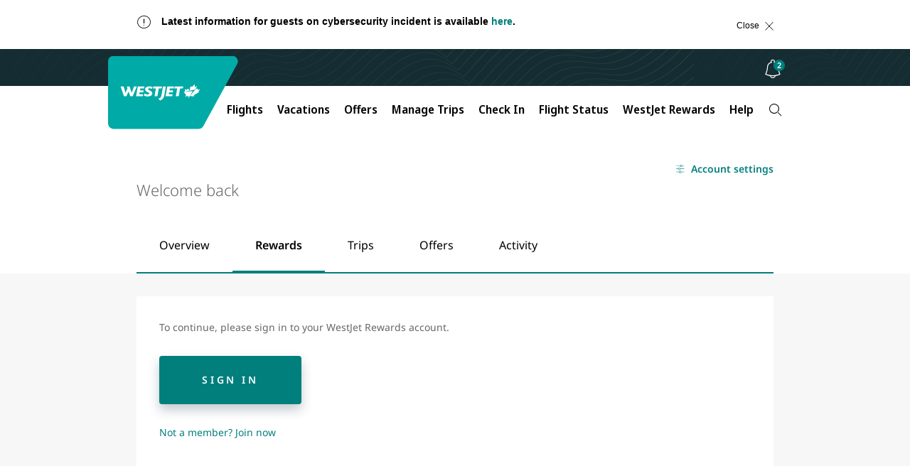

--- FILE ---
content_type: text/html
request_url: https://www.westjet.com/profile-app-widgets/w-signin-cta-dynamic-snippet.html?=1762065029343
body_size: 3
content:
<div id="profile-apps-sign-in"></div>
<script>   if (!document.getElementById('profileApps-init')) { const initScript = document.createElement('script'); initScript.src = '/profile-app-widgets/init.js?20251010.3'; initScript.id = 'profileApps-init'; document.getElementsByTagName('head')[0].appendChild(initScript); } </script>

--- FILE ---
content_type: text/html
request_url: https://www.westjet.com/profile-app-spa/snippet.html?=1762065029345
body_size: -8
content:
<div id="profile-app-spa"></div>
<script>   if (!document.getElementById('profileSpa-init')) { const initScript = document.createElement('script'); initScript.src = '/profile-app-spa/init.js?20251020.2'; initScript.id = 'profileSpa-init'; document.getElementsByTagName('head')[0].appendChild(initScript); } </script>


--- FILE ---
content_type: text/css
request_url: https://www.westjet.com/profile-app-spa/css/main.20251020.2.css
body_size: 312
content:
.stacked-menu{margin-left:5px}.app-main-content{background-color:#f7f7f7;display:inline-block;margin:auto;max-width:100%;width:100%}.app-main-content-block{display:block;min-height:900px}.app-container{margin:0 0 56px}@media (min-width: 768px){.stacked-menu{margin-left:auto}.app-main-content{display:block;margin:auto;padding-bottom:30px}}:root{font-family:"Noto Sans","Noto Sans SC","Roboto","Trebuchet MS",Arial,Sans-Serif;font-size:10px;line-height:24px;font-weight:400;background-color:#f7f7f7;font-synthesis:none;text-rendering:optimizeLegibility;-webkit-font-smoothing:antialiased;-moz-osx-font-smoothing:grayscale;-webkit-text-size-adjust:100%}a{color:#017f7c;text-decoration:inherit}a:hover{color:#024e49}body{font-size:1.4rem;margin:0;min-width:320px;min-height:100vh}body p,body li{font-size:1.4rem}.transition-height{height:100vh}.slide-left-enter-active,.slide-left-leave-active{transition:all .3s ease-in-out}.slide-left-enter,.slide-left-enter-to{position:absolute;transform:translate(0)}.slide-left-enter-from{position:absolute;transform:translate(100%)}.slide-left-leave,.slide-left-leave-to{position:absolute;transform:translate(-100%)}.slide-left-leave-from{position:absolute;transform:translate(0)}.slide-right-enter-active,.slide-right-leave-active{transition:all .3s ease-in-out}.slide-right-enter,.slide-right-enter-to{position:absolute;transform:translate(0)}.slide-right-enter-from{position:absolute;transform:translate(-100%)}.slide-right-leave,.slide-right-leave-to{position:absolute;transform:translate(100%)}.slide-right-leave-from{position:absolute;transform:translate(0)}


--- FILE ---
content_type: text/css
request_url: https://www.westjet.com/profile-app-spa/css/SignInCTA.20251020.2.css
body_size: -14
content:
.spinner-container[data-v-774ac680]{align-items:center;display:flex;flex-direction:column;justify-content:center}.system-messages[data-v-dcfbf500]{display:flex;flex-direction:column;gap:20px}.sign-in-cta .card-widget[data-v-f970c442]{padding:40px;width:inherit}.sign-in-cta button[data-v-f970c442]{margin:1em 0 2em}@media (min-width: 768px){.sign-in-cta .card[data-v-f970c442]{width:100%}}.sign-in-cta .join-now[data-v-f970c442]{font-weight:400}


--- FILE ---
content_type: text/css
request_url: https://www.westjet.com/profile-app-spa/css/StatusHeader.20251020.2.css
body_size: 112
content:
html.wj-widget-no-scroll{overflow:hidden}.stacked-menu[data-v-96a4772e]{margin-left:5px}.header-labels[data-v-96a4772e]{margin-bottom:40px;margin-left:5px;padding-top:50px}a.back-button.back-button-mobile[data-v-96a4772e]{margin-bottom:40px}dialog[data-v-96a4772e]{background:#fff;border:none;height:100vh;left:0;overflow:hidden;position:fixed;top:0;width:100vw;z-index:10000}dialog[open=false][data-v-96a4772e]{display:none}@media (min-width: 768px){.stacked-menu[data-v-96a4772e]{margin-left:auto}}.header-labels[data-v-5e0f6278]{padding:0 24px}.spinner-align[data-v-5e0f6278]{padding-bottom:24px}@media (max-width: 768px){.spinner-align[data-v-5e0f6278]{padding-top:24px}}.top-bar[data-v-5e0f6278]{display:flex;justify-content:space-between;margin-bottom:40px;margin-top:56px}a.back-button.back-button-mobile[data-v-5e0f6278]{padding-top:50px}@media (min-width: 768px){.header-labels[data-v-5e0f6278]{margin-left:1px;padding:0}}


--- FILE ---
content_type: text/css
request_url: https://www.westjet.com/profile-app-spa/css/AccountLayout.20251020.2.css
body_size: 172
content:
div.alert[data-v-3a4a5154]{width:100%}div.alert p.message[data-v-3a4a5154]{color:#666;margin:0}main.app-main-content[data-v-1648b821]{background-color:#fff}.account-settings-link[data-v-1648b821]{display:block;text-align:right}.content-container[data-v-1648b821]{background-color:#f7f7f7;margin-top:0}.name-container[data-v-1648b821],.nav-container[data-v-1648b821]{background-color:#fff}.name-container[data-v-1648b821]{padding:15px}.name-container.unauthenticated[data-v-1648b821]{padding-bottom:24px}.welcome-text[data-v-1648b821]{font-size:22px;font-weight:300;line-height:1.27;text-align:left}.member-name[data-v-1648b821]{font-size:60px;font-style:italic;font-weight:200;line-height:1.2;overflow-wrap:break-word;padding-bottom:20px}[data-v-1648b821] div.tab-content{margin-top:0}[data-v-1648b821] .icon-left{max-height:16px}@media (min-width: 768px){.name-container-content[data-v-1648b821],.content-container[data-v-1648b821],.nav-container[data-v-1648b821] .desktop-container ul{margin:auto;max-width:896px}.content-container[data-v-1648b821]{margin-top:32px}.name-container-content[data-v-1648b821],.nav-container[data-v-1648b821] .desktop-container ul{margin-top:24px}.nav-container[data-v-1648b821] .desktop-container ul{margin-top:0}}


--- FILE ---
content_type: text/css
request_url: https://www.westjet.com/profile-app-spa/css/Maintenance.20251020.2.css
body_size: -103
content:
.maintenance-container[data-v-b498e358]{background:#fff;color:#666;margin:0;padding:48px 24px;text-align:center;width:100%}.maintenance-container .maintenance-title[data-v-b498e358]{color:#000;font-size:16px;font-weight:400}


--- FILE ---
content_type: text/css
request_url: https://www.westjet.com/profile-app-spa/css/RestrictedFeatureNotice.20251020.2.css
body_size: -56
content:
.restricted-feature-notice[data-v-eb3257e5]{align-items:center;background-color:#f7f7f7;border-radius:8px;color:#1c383c;display:flex;font-size:14px;font-weight:600;line-height:1.5;padding:24px 16px}.restricted-feature-notice--white[data-v-eb3257e5]{background-color:#fff}.restricted-feature-notice .message-container[data-v-eb3257e5]{align-items:center;display:flex;gap:8px}


--- FILE ---
content_type: text/css
request_url: https://www.westjet.com/profile-app-spa/css/ConfirmDialog.20251020.2.css
body_size: 44
content:
.dialog-body[data-v-9103091d]{color:#666;font-size:14px;font-weight:400;line-height:1.86;margin-bottom:8px}.icon[data-v-9103091d]{margin-right:16px}.icon-title[data-v-9103091d]{align-items:center;display:flex;margin-bottom:12px}.icon-title .heading[data-v-9103091d]{color:#000;font-size:16px;font-weight:400;line-height:1.38;margin:0}.mobile-spacing[data-v-9103091d]{margin-bottom:16px}.dialog-body[data-v-7d7d7414]{color:#666;font-size:14px;font-weight:400;line-height:1.86;margin-bottom:8px}.icon[data-v-7d7d7414]{margin-right:16px}.icon-title[data-v-7d7d7414]{align-items:center;display:flex;margin-bottom:12px}.icon-title .heading[data-v-7d7d7414]{color:#000;font-size:16px;font-weight:400;line-height:1.38;margin:0}.dialog-content .body-copy[data-v-d637d12e]{line-height:24.5px;margin-bottom:10px}.dialog-content .body-copy[data-v-d637d12e] p:not(:last-child){line-height:24.5px;margin-bottom:20px}.dialog-content .cta-submit[data-v-d637d12e]{margin-top:5px}.dialog-content [role=alert][data-v-d637d12e]{margin-bottom:0}


--- FILE ---
content_type: text/css
request_url: https://www.westjet.com/profile-app-spa/css/Rewards.20251020.2.css
body_size: 3820
content:
.banner-widget[data-v-7e9d028e]{--base-black: #000000;--base-teal: #00aaa6;--base-teal-light: #e5f2f3;--base-teal-medium-dark: #017f7c;--base-grey-tailwind: #b2b5b6;--base-red: #b00121;--base-blue-pacific: #003c71;--base-pink-pale: #fff7f9;--base-white: #ffffff;--base-green-success: #4a7e01;--base-grey-medium: #666666;--base-yellow-alert: #FAA634;--c-rewards-teal: #017f7c;--c-rewards-silver: #bcc6cc;--c-rewards-gold: #e5ba21;--c-rewards-platinum: #53626f;--f-size-teeny-tiny: 11px;--f-size-tiny: 12px;--f-size-small: 14px;--f-size-regular: 16px;--f-size-medium: 18px;--f-size-large: 22px;--f-size-x-large: 24px;--f-size-xx-large: 26px;--f-size-giant: 28px;--f-size-x-giant: 34px;--f-size-xx-giant: 40px;--f-size-jumbo: 60px;background:#017f7c;display:flex;max-width:896px}.banner-widget .content[data-v-7e9d028e]{align-items:flex-start;display:flex;flex:2 1 auto;flex-direction:column;padding:24px}.banner-widget .content .description[data-v-7e9d028e]{color:#fff;font-size:14px;margin-bottom:16px}.banner-widget .content .title[data-v-7e9d028e]{font-weight:600;margin-bottom:8px}.banner-widget .content .cta[data-v-7e9d028e]{margin-bottom:0;margin-top:auto}.banner-widget .image[data-v-7e9d028e]{display:none;flex:1 0 auto}.banner-widget .image[data-v-7e9d028e] div{height:100%}.banner-widget .image[data-v-7e9d028e] div img{height:100%;object-fit:cover}@media (min-width: 768px){.banner-widget .image[data-v-7e9d028e]{display:block}}details[data-v-97e58e93]{margin-top:12px;max-width:896px}.buy-wsp-cta[data-v-97e58e93]{margin-bottom:0}.p[data-v-97e58e93]{color:#666;font-size:12px;font-weight:400;line-height:1.5}.btn-spinner[data-v-97e58e93]{margin-right:10px;width:24px}.mb-12[data-v-97e58e93]{margin-bottom:12px}.offer-link[data-v-994db85a]{margin-bottom:16px;margin-top:4px;padding:0}.links[data-v-994db85a]{text-align:left}.title[data-v-994db85a]{color:#666;font-size:14px;font-weight:600;line-height:1.5;margin:0;text-align:left}.info-container[data-v-994db85a]{display:flex;flex-direction:column}.spacing[data-v-994db85a]{height:12px;width:24px}.offer-container[data-v-994db85a]{align-items:center;background-color:#f7f7f7;display:flex;flex-direction:row;padding:16px 40px;width:100%}.mastercard-img-container[data-v-994db85a]{display:inline-block;position:relative;width:110px;z-index:1}.mastercard-img-container[data-v-994db85a] img{max-width:100%}.mastercard-img-container[data-v-994db85a]:after{bottom:8px;box-shadow:0 10px 4px #949494;content:"";height:16px;left:4px;position:absolute;right:4px;z-index:-1}@media (max-width: 767px){.offer-container[data-v-994db85a]{flex-direction:column;padding:16px 24px}}.details-container[data-v-098603ad]{display:flex;flex-direction:column;gap:8px}.flex-column[data-v-098603ad]{display:flex;flex-direction:column}.flex-row[data-v-098603ad]{align-items:center;display:flex;flex-direction:row}.mc-container[data-v-098603ad]{align-items:center;display:flex;height:100%;margin:auto;padding:24px 24px 24px 40px}.mc-title[data-v-098603ad]{color:#666;font-size:14px;font-weight:600;line-height:1.5;margin:0}.info-container[data-v-098603ad]{text-align:left;width:50%}.mastercard-img-container[data-v-098603ad]{display:inline-block;max-width:360px;position:relative;width:50%;z-index:5}.mastercard-img-container[data-v-098603ad] img{max-width:100%}.mastercard-img-container[data-v-098603ad]:after{bottom:4px;box-shadow:0 10px 10px #949494;content:"";height:16px;left:12px;position:absolute;right:12px;z-index:-1}.mc-details[data-v-098603ad]{color:#666;font-size:14px;font-weight:400;line-height:1.5;margin:0 0 0 8px;max-width:425px}.spacing[data-v-098603ad]{height:24px;width:40px}.learn-more-cta[data-v-098603ad]{margin:16px 0;width:100%}.chip[data-v-098603ad]{background:#279693;border-radius:100px;color:#fff;font-size:12px;font-weight:600;line-height:1.5;margin:0 8px 0 0;padding:2px 12px}.since-label[data-v-098603ad]{color:#666;font-size:12px;font-style:italic;font-weight:400;line-height:1.5;margin:0}@media (max-width: 767px){.info-container[data-v-098603ad],.mastercard-img-container[data-v-098603ad]{width:100%}[data-v-098603ad] img{height:150px}}@media (max-width: 768px){.mc-container[data-v-098603ad]{padding:24px}}.main-container[data-v-8d9f1685]{align-items:center;display:flex;gap:56px;margin-top:8px}@media (max-width: 768px){.main-container[data-v-8d9f1685]{flex-direction:column;gap:16px}}.right[data-v-8d9f1685]{align-items:flex-start;display:flex;flex-direction:column;gap:16px}.contents-title[data-v-8d9f1685]{color:#666;font-size:18px;font-weight:300;line-height:1.33;margin:0}.contents-body[data-v-8d9f1685]{color:#666;font-size:14px;font-weight:400;line-height:1.86;margin:0;text-align:left}.spacer[data-v-5a2f3ffd]{height:24px}.mc-card[data-v-5a2f3ffd]{margin:auto;padding:32px;text-align:center}.mc-card[data-v-5a2f3ffd] .status-message{text-align:left}.flex-column[data-v-5a2f3ffd]{display:flex;flex-direction:column}.mastercard-img[data-v-5a2f3ffd]{margin:auto;max-width:230px}.content-container[data-v-5a2f3ffd]{align-items:center;display:flex;flex-shrink:0}[data-v-5a2f3ffd] .carousel ul.slide-list{background-color:#f7f7f7;margin-bottom:16px;max-width:100%;min-width:100%}@media (max-width: 768px){.mc-card[data-v-5a2f3ffd]{padding:32px 24px}}.card[data-v-d211c6e2]{display:flex;flex-direction:column}.card .icon[data-v-d211c6e2]{align-items:center;background-color:#fff;border-radius:50%;display:flex;height:100px;justify-content:center;margin:0 auto;width:100px;z-index:10}.card .box[data-v-d211c6e2]{background-color:#fff;display:flex;flex-direction:column;height:100%;justify-content:space-between;margin-top:-50px;padding:50px 24px 40px}.card .box .flex-col[data-v-d211c6e2]{display:flex;flex-direction:column}.card .box .title[data-v-d211c6e2]{color:#000;font-size:22px;font-weight:600;margin-bottom:12px}.card .box .subtitle[data-v-d211c6e2]{color:#666;font-size:14px;font-weight:400;line-height:1.75;margin-bottom:24px}.linkout[data-v-cd526dca]{padding:0 24px}@media (min-width: 768px){.linkout[data-v-cd526dca]{padding:0}}.linkout .header .title[data-v-cd526dca]{align-items:center;color:#000;display:flex;font-size:28px;font-weight:600;gap:16px;margin-bottom:12px}.linkout .header .title .icon[data-v-cd526dca]{color:#017f7c}.linkout .header .subtitle[data-v-cd526dca]{color:#666;font-size:14px;font-weight:400;line-height:1.75}.linkout .restricted-feature-notice[data-v-cd526dca]{margin-top:12px}.linkout .cards[data-v-cd526dca]{display:grid;gap:24px;grid-template-columns:repeat(3,minmax(272px,1fr));margin-bottom:80px;padding-top:24px}@media (max-width: 768px){.linkout .cards[data-v-cd526dca]{grid-template-columns:repeat(auto-fit,minmax(272px,1fr))}}.support-line[data-v-f7fae96b]{font-size:14px;margin-left:16px}.support-line p[data-v-f7fae96b]{font-size:14px;margin:0}.support-line .title[data-v-f7fae96b]{color:#000;font-weight:400}.support-line .body[data-v-f7fae96b]{color:#666;font-weight:400}.support-line .phone-number[data-v-f7fae96b]{color:#000;font-weight:600;margin-top:8px}.support-line .phone-number--concealed[data-v-f7fae96b]{align-items:center;color:#666;display:flex;font-size:14px;font-weight:400;gap:8px;line-height:1.5}section.card-widget .tier-text[data-v-5910e17d]{display:inline-block;font-weight:400;margin-bottom:1em;margin-left:35px}section.card-widget .headline[data-v-5910e17d]{font-family:Noto Sans,Roboto,Trebuchet MS,Arial,sans-serif;font-size:22px;font-stretch:normal;font-style:normal;font-weight:400;letter-spacing:normal;line-height:1.2;vertical-align:middle}section.card-widget p[data-v-5910e17d]{font-size:14px;margin-bottom:1em}section.card-widget .message p[data-v-5910e17d]{margin-bottom:0}section.card-widget strong[data-v-5910e17d]{color:#000;display:block;font-weight:400}section.card-widget .list[data-v-5910e17d]{margin-bottom:20px}section.card-widget .list[data-v-5910e17d] li{color:#666;font-size:14px;font-weight:400;line-height:1.5}section.card-widget .icon-secure[data-v-5910e17d]{display:inline-block;margin-right:7px;vertical-align:middle}section.card-widget .total[data-v-5910e17d]{display:block}section.card-widget .title[data-v-5910e17d]{color:#000;display:inline-block;font-size:16px;font-weight:400;margin:0;padding-bottom:16px}section.card-widget .heading[data-v-5910e17d]{color:#000;font-size:16px;font-weight:400}section.card-widget .heading .tier[data-v-5910e17d]:before{content:url("data:image/svg+xml,%3csvg%20width='24'%20height='24'%20viewBox='0%200%2024%2024'%20fill='none'%20xmlns='http://www.w3.org/2000/svg'%3e%3cpath%20d='M1%2018.124v-5.36a.5.5%200%200%201%20.218-.413l10.5-7.159a.5.5%200%200%201%20.564%200l10.5%207.16a.5.5%200%200%201%20.218.413v5.36a.5.5%200%200%201-.754.43l-9.992-5.904a.5.5%200%200%200-.508%200l-9.992%205.904a.5.5%200%200%201-.754-.43z'%20fill='%2300AAA6'/%3e%3c/svg%3e");line-height:12px;margin-left:16px;margin-right:8px;vertical-align:middle}section.card-widget .heading .tier.silver[data-v-5910e17d]:before{content:url("data:image/svg+xml,%3csvg%20width='24'%20height='24'%20viewBox='0%200%2024%2024'%20fill='none'%20xmlns='http://www.w3.org/2000/svg'%3e%3cpath%20d='M1%2018.124v-5.36a.5.5%200%200%201%20.218-.413l10.5-7.159a.5.5%200%200%201%20.564%200l10.5%207.16a.5.5%200%200%201%20.218.412v5.36a.5.5%200%200%201-.754.43l-9.992-5.904a.5.5%200%200%200-.508%200l-9.992%205.904a.5.5%200%200%201-.754-.43z'%20fill='%239CB1BC'/%3e%3c/svg%3e")}section.card-widget .heading .tier.gold[data-v-5910e17d]:before{content:url("data:image/svg+xml,%3csvg%20width='24'%20height='24'%20viewBox='0%200%2024%2024'%20fill='none'%20xmlns='http://www.w3.org/2000/svg'%3e%3cpath%20d='M1%2018.1238V12.7643C1%2012.5989%201.08173%2012.4443%201.21833%2012.3511L11.7183%205.19205C11.8882%205.0762%2012.1118%205.0762%2012.2817%205.19205L22.7817%2012.3511C22.9183%2012.4443%2023%2012.5989%2023%2012.7643V18.1238C23%2018.5109%2022.5789%2018.7512%2022.2456%2018.5542L12.2544%2012.6503C12.0975%2012.5576%2011.9025%2012.5576%2011.7456%2012.6503L1.75436%2018.5542C1.42106%2018.7512%201%2018.5109%201%2018.1238Z'%20fill='%23D49B42'/%3e%3c/svg%3e")}section.card-widget .heading .tier.platinum[data-v-5910e17d]:before{content:url("data:image/svg+xml,%3csvg%20width='24'%20height='24'%20viewBox='0%200%2024%2024'%20fill='none'%20xmlns='http://www.w3.org/2000/svg'%3e%3cpath%20d='M1%2018.124v-5.36a.5.5%200%200%201%20.218-.413l10.5-7.159a.5.5%200%200%201%20.564%200l10.5%207.16a.5.5%200%200%201%20.218.412v5.36a.5.5%200%200%201-.754.43l-9.992-5.904a.5.5%200%200%200-.508%200l-9.992%205.904a.5.5%200%200%201-.754-.43z'%20fill='%2353737B'/%3e%3c/svg%3e")}section.card-widget .tier-benefits-content[data-v-5910e17d]{display:grid;gap:30px;grid-template-columns:calc(50% - 15px) calc(50% - 15px)}section.card-widget .tier-benefits-content .col[data-v-5910e17d]{flex-direction:column}section.card-widget .tier-benefits-content section[data-v-5910e17d]{margin-bottom:0}section.card-widget .tier-benefits-content section[data-v-5910e17d]:first-of-type{margin-right:20px}section.card-widget .tier-benefits-content .tier-support-line[data-v-5910e17d]{background:#f7f7f7;margin-bottom:16px;margin-top:32px;padding:16px}section.card-widget .tier-benefits-content .tier-support-line .support-title[data-v-5910e17d]{color:#666;display:inline-block;font-size:14px;font-weight:600;height:24px;line-height:24px;margin:0 0 0 8px;vertical-align:super}section.card-widget .tier-benefits-content .support-info-group[data-v-5910e17d]:not(:last-of-type){margin-bottom:24px}section.card-widget .mt-32[data-v-5910e17d]{margin-top:32px}section.card-widget .divider[data-v-5910e17d]{border-top:1px solid #dbdcdc}@media (max-width: 768px){section.card-widget .tier-benefits-content[data-v-5910e17d]{display:grid;gap:30px;grid-template-columns:100%}section.card-widget .tier-benefits-content section.col[data-v-5910e17d]{margin:0}section.card-widget[data-v-5910e17d] .accordion li header button{padding:24px 0}section.card-widget[data-v-5910e17d] .accordion li .vertical-expander>div{padding:0 0 32px}}.gog-dialog-content[data-v-97be32ef]{display:flex;flex-direction:column;gap:24px}.gog-dialog-content .gog-input[data-v-97be32ef]{margin-bottom:0}.p[data-v-97be32ef]{color:#666;font-size:14px;font-weight:400;line-height:1.86;margin-bottom:0}.voucher-content[data-v-97be32ef]{margin-top:24px}.strong[data-v-97be32ef]{font-weight:600}.semi-bold-header[data-v-97be32ef]{color:#000;font-family:"Noto Sans","Noto Sans SC","Noto Sans JP",Helvetica,Arial,Sans-Serif;font-size:14px;font-weight:600}[data-v-97be32ef] .accordion li header div.accordion-left{margin-right:0}[data-v-97be32ef] .accordion li header div.accordion-left .circle-backdrop{left:0}[data-v-97be32ef] .accordion>li:not(:last-of-type) dl{padding-bottom:16px}.circle-backdrop[data-v-97be32ef]{background:#f7f7f7;border-radius:50%;display:inline-block;grid-area:1/1/3/2;height:46px;left:0;position:relative;width:46px}.circle-backdrop[data-v-97be32ef]:before{left:calc(50% - var(--7dd917b8) / 2);position:absolute;top:calc(50% - var(--7dd917b8) / 2)}.italic[data-v-97be32ef]{font-family:"Noto Serif",Times New Roman,Times,serif;font-style:italic}.empty-vouchers[data-v-97be32ef]{padding-bottom:24px;padding-top:24px;text-align:center}.empty-header[data-v-97be32ef]{color:#000;font-size:16px;margin-bottom:16px}.voucher-name[data-v-97be32ef],.expiry-header[data-v-97be32ef]{align-items:center;display:flex}.expiry-header p[data-v-97be32ef]{color:#000;font-weight:400;margin-top:0}.dialog .dialog-content .transfer-body[data-v-97be32ef]{margin-bottom:24px}.tabs-container[data-v-97be32ef]{background:#fff}.tabs-container dl[data-v-97be32ef]{margin-bottom:0;margin-top:32px}.tabs-container dl dt[data-v-97be32ef]{color:#000;font-size:14px;font-weight:600;margin-bottom:6px}.tabs-container dl dd[data-v-97be32ef]{color:#000;font-size:14px;font-weight:400}.tabs-container dl dd ul[data-v-97be32ef]{list-style-type:disc;padding-left:20px}.tabs-container dl dd a[data-v-97be32ef]{display:block;text-decoration:underline}.tabs-container dl dd .voucher-dropdown-content[data-v-97be32ef]{margin-bottom:16px;margin-top:0}.tabs-container dl .voucher-info-container[data-v-97be32ef]{display:grid;grid-row-gap:20px;grid-template-columns:auto auto;width:100%}@media (min-width: 768px){.tabs-container dl .voucher-info-container[data-v-97be32ef]{display:flex}}.tabs-container dl .voucher-info[data-v-97be32ef]{display:inline-block}.tabs-container dl .voucher-info.how-to[data-v-97be32ef]{display:block;width:100%}@media (min-width: 768px){.tabs-container dl .voucher-info[data-v-97be32ef]{margin-right:50px}}.tabs-container dl .voucher-info dt[data-v-97be32ef]{color:#000;font-size:14px;font-weight:600;line-height:1.75}.tabs-container dl .voucher-info .how-to-use__label[data-v-97be32ef],.tabs-container dl .voucher-info .how-to-use__summary[data-v-97be32ef],.tabs-container dl .voucher-info .how-to-use__bullets[data-v-97be32ef],.tabs-container dl .voucher-info .how-to-use__bullet[data-v-97be32ef]{color:#000;font-size:14px;font-weight:400;line-height:1.75}.tabs-container dl .voucher-info .how-to-use__label[data-v-97be32ef]{font-weight:600;margin-bottom:6px}.tabs-container dl .voucher-info .how-to-use__summary[data-v-97be32ef]{display:block;margin-bottom:12px}.tabs-container dl .voucher-info .how-to-use__bullets[data-v-97be32ef]{margin-bottom:12px;margin-left:6px}.tabs-container dl .voucher-info .promo-code[data-v-97be32ef]{height:20px}.tabs-container dl .voucher-info .promo-code[data-v-97be32ef] .copyable-text-label:not(.copyable-text-label--success){color:#000}.tabs-container[data-v-97be32ef] div.tab-content{background:#fff;margin-top:24px}.warning-icon[data-v-97be32ef]{margin-right:8px}.expiring-message[data-v-97be32ef]{color:#00203e;font-size:14px;font-weight:400;line-height:1.5}.expiring-message .semi-bold-header[data-v-97be32ef]{color:#00203e}.rewards-info[data-v-97be32ef]{background:#f7f7f7;color:#000;font-size:14px;font-weight:400;margin-bottom:24px;margin-top:20px;padding:24px}.rewards-info.gold[data-v-97be32ef]{border-left:6px solid #e5ba21}.rewards-info.gold .tier[data-v-97be32ef]{content:url("data:image/svg+xml,%3csvg%20width='24'%20height='24'%20viewBox='0%200%2024%2024'%20fill='none'%20xmlns='http://www.w3.org/2000/svg'%3e%3cpath%20d='M1%2018.1238V12.7643C1%2012.5989%201.08173%2012.4443%201.21833%2012.3511L11.7183%205.19205C11.8882%205.0762%2012.1118%205.0762%2012.2817%205.19205L22.7817%2012.3511C22.9183%2012.4443%2023%2012.5989%2023%2012.7643V18.1238C23%2018.5109%2022.5789%2018.7512%2022.2456%2018.5542L12.2544%2012.6503C12.0975%2012.5576%2011.9025%2012.5576%2011.7456%2012.6503L1.75436%2018.5542C1.42106%2018.7512%201%2018.5109%201%2018.1238Z'%20fill='%23D49B42'/%3e%3c/svg%3e")}.rewards-info.platinum[data-v-97be32ef]{border-left:6px solid #53626f}.rewards-info.platinum .tier[data-v-97be32ef]{content:url("data:image/svg+xml,%3csvg%20width='24'%20height='24'%20viewBox='0%200%2024%2024'%20fill='none'%20xmlns='http://www.w3.org/2000/svg'%3e%3cpath%20d='M1%2018.124v-5.36a.5.5%200%200%201%20.218-.413l10.5-7.159a.5.5%200%200%201%20.564%200l10.5%207.16a.5.5%200%200%201%20.218.412v5.36a.5.5%200%200%201-.754.43l-9.992-5.904a.5.5%200%200%200-.508%200l-9.992%205.904a.5.5%200%200%201-.754-.43z'%20fill='%2353737B'/%3e%3c/svg%3e")}.rewards-info p[data-v-97be32ef]{margin:8px 0}.rewards-info .tier[data-v-97be32ef]{color:#000;display:block;font-size:22px;font-stretch:normal;font-style:normal;font-weight:300;letter-spacing:normal;line-height:1.27;margin-top:4px;text-align:left}.restricted-feature-notice[data-v-97be32ef]{margin:24px 0}.voucher-filter-container[data-v-97be32ef]{display:flex;gap:24px;justify-content:flex-end;letter-spacing:0;margin:24px 0 16px}.voucher-filter-container .voucher-filter[data-v-97be32ef]{align-items:center;display:flex;gap:24px;height:24px}.voucher-filter-container .voucher-filter__label[data-v-97be32ef]{color:#000;font-size:12px;line-height:1.5}.voucher-filter-container .voucher-filter__toggle[data-v-97be32ef]{display:flex;justify-content:flex-end;min-width:70px}.voucher-filter-container .voucher-filter__toggle[data-v-97be32ef] .switch{margin:0}.voucher-filter-container .voucher-filter__toggle[data-v-97be32ef] .toggle-label{font-size:12px;font-weight:400;line-height:1.5}.voucher-filter-container .voucher-filter__toggle[data-v-97be32ef] .slider-container{background-color:#666}.voucher-filter-container .voucher-filter[data-v-97be32ef] .toggle.checked .slider-container{background-color:#017f7c}a[data-v-97be32ef]{color:#017f7c;text-decoration:underline}a[data-v-97be32ef]:hover{color:#024e49}.voucher-cta[data-v-97be32ef]{font-style:normal;margin-bottom:0;margin-right:0}.voucher-cta[data-v-97be32ef]:not(:last-child){margin-bottom:12px}.pagination[data-v-97be32ef]{width:100%}.voucher-dialog .heading[data-v-97be32ef]{color:#000;font-size:18px;font-weight:300;line-height:1.33}.voucher-dialog .body[data-v-97be32ef]{margin-bottom:16px}.voucher-dialog .buttons[data-v-97be32ef]{align-items:center;display:flex;margin-top:24px}.voucher-dialog .buttons button[data-v-97be32ef],.voucher-dialog .buttons a[data-v-97be32ef]{margin-bottom:0}.voucher-dialog .buttons .close-button[data-v-97be32ef]{background:none;border:none;color:#017f7c;cursor:pointer;font-weight:600;margin-left:24px;padding:0}.voucher-dialog .buttons .close-button[data-v-97be32ef]:focus{outline:none}.voucher-dialog .buttons .close-button[data-v-97be32ef]:focus-visible{outline:solid 2px #024e49}.voucher-dialog .buttons .close-button[data-v-97be32ef]:hover{color:#024e49}.voucher-dialog .buttons .new[data-v-97be32ef]{margin-right:24px}.voucher-dialog .exchange-button[data-v-97be32ef]{text-wrap:nowrap}.voucher-dialog .close-button-mobile[data-v-97be32ef]{font-size:14px;margin-bottom:24px;margin-top:16px}.voucher-dialog .exchange-container[data-v-97be32ef]{padding-right:16px}.voucher-dialog .button-container-mobile[data-v-97be32ef]{align-items:flex-start;flex-direction:column-reverse;margin-bottom:16px}.notice[data-v-97be32ef]{align-items:center;color:#000;display:flex}.notice .icon[data-v-97be32ef]{margin-right:8px}.no-underline[data-v-97be32ef]{text-decoration:none}.mobile-spacing[data-v-97be32ef]{margin-bottom:16px}@media (min-width: 768px){.tabs-container dl[data-v-97be32ef]{margin-left:46px;margin-top:0}.voucher-cta[data-v-97be32ef]:not(:last-child){margin-bottom:0}}[data-v-dffd4659] .card-widget{margin-bottom:32px}[data-v-dffd4659] .card-widget .card-skeleton-loader{margin-bottom:0}[data-v-dffd4659] .linkout{margin-top:48px}


--- FILE ---
content_type: application/javascript
request_url: https://www.westjet.com/profile-app-spa/wjProfileAppsSpa.scrolling.20251020.2.js
body_size: -68
content:
const e = (o) => {
  o && o.scrollIntoView();
}, n = (o) => {
  const t = document.querySelector(`[data-testid=${o}]`);
  t && window.scrollTo({ behavior: "smooth", top: t.getBoundingClientRect().top - document.body.getBoundingClientRect().top - 30 });
};
export {
  n as h,
  e as s
};


--- FILE ---
content_type: application/javascript
request_url: https://www.westjet.com/profile-app-spa/init.js?20251020.2
body_size: 72
content:
const spaHead = document.getElementsByTagName('head')[0];

// css
const spaAppStyles = document.createElement('link');
spaAppStyles.href = 'https://www.westjet.com/profile-app-spa/css/main.20251020.2.css';
spaAppStyles.rel = 'stylesheet';
spaAppStyles.type = 'text/css';
spaHead.appendChild(spaAppStyles);

const spaReimagineIcons = document.createElement('link');
spaReimagineIcons.href = 'https://www.westjet.com/content/dam/westjet/fonts/reimagine/style.css';
spaReimagineIcons.rel = 'stylesheet';
spaReimagineIcons.type = 'text/css';
spaHead.appendChild(spaReimagineIcons);

// js
const spaVendorsScript = document.createElement('script');
spaVendorsScript.type = 'module';
spaVendorsScript.src = 'https://www.westjet.com/profile-app-spa/wjProfileAppsSpa.vendor.20251020.2.js';
spaHead.appendChild(spaVendorsScript);

const spaAppScript = document.createElement('script');
spaAppScript.type = 'module';
spaAppScript.src = 'https://www.westjet.com/profile-app-spa/wjProfileAppsSpa.main.20251020.2.js';
spaHead.appendChild(spaAppScript);


--- FILE ---
content_type: application/javascript
request_url: https://www.westjet.com/profile-app-spa/wjProfileAppsSpa.vue-i18n-D-jgAXO_-o0mWJEf4.20251020.2.js
body_size: 16079
content:
import { aK as jt, a7 as _n, r as mn, aA as pn, h as Ee, x as pt, p as dn, z as Ln, I as En, aL as gn } from "./wjProfileAppsSpa.vendor.20251020.2.js";
/*!
* shared v11.1.11
* (c) 2025 kazuya kawaguchi
* Released under the MIT License.
*/
function kn(e, t) {
  typeof console < "u" && (console.warn("[intlify] " + e), t && console.warn(t.stack));
}
const dt = typeof window < "u", le = (e, t = false) => t ? Symbol.for(e) : Symbol(e), bn = (e, t, n) => Nn({ l: e, k: t, s: n }), Nn = (e) => JSON.stringify(e).replace(/\u2028/g, "\\u2028").replace(/\u2029/g, "\\u2029").replace(/\u0027/g, "\\u0027"), G = (e) => typeof e == "number" && isFinite(e), hn = (e) => lt(e) === "[object Date]", De = (e) => lt(e) === "[object RegExp]", we = (e) => D(e) && Object.keys(e).length === 0, j = Object.assign, Tn = Object.create, Y = (e = null) => Tn(e);
let Lt;
const oe = () => Lt || (Lt = typeof globalThis < "u" ? globalThis : typeof self < "u" ? self : typeof window < "u" ? window : typeof global < "u" ? global : Y());
function Et(e) {
  return e.replace(/&/g, "&amp;").replace(/</g, "&lt;").replace(/>/g, "&gt;").replace(/"/g, "&quot;").replace(/'/g, "&apos;").replace(/\//g, "&#x2F;").replace(/=/g, "&#x3D;");
}
function gt(e) {
  return e.replace(/&(?![a-zA-Z0-9#]{2,6};)/g, "&amp;").replace(/"/g, "&quot;").replace(/'/g, "&apos;").replace(/</g, "&lt;").replace(/>/g, "&gt;");
}
function yn(e) {
  return e = e.replace(/(\w+)\s*=\s*"([^"]*)"/g, (t, n, r) => `${n}="${gt(r)}"`), e = e.replace(/(\w+)\s*=\s*'([^']*)'/g, (t, n, r) => `${n}='${gt(r)}'`), /\s*on\w+\s*=\s*["']?[^"'>]+["']?/gi.test(e) && (e = e.replace(/(\s+)(on)(\w+\s*=)/gi, "$1&#111;n$3")), [/(\s+(?:href|src|action|formaction)\s*=\s*["']?)\s*javascript:/gi, /(style\s*=\s*["'][^"']*url\s*\(\s*)javascript:/gi].forEach((t) => {
    e = e.replace(t, "$1javascript&#58;");
  }), e;
}
const In = Object.prototype.hasOwnProperty;
function B(e, t) {
  return In.call(e, t);
}
const V = Array.isArray, F = (e) => typeof e == "function", O = (e) => typeof e == "string", W = (e) => typeof e == "boolean", w = (e) => e !== null && typeof e == "object", On = (e) => w(e) && F(e.then) && F(e.catch), Ht = Object.prototype.toString, lt = (e) => Ht.call(e), D = (e) => lt(e) === "[object Object]", An = (e) => e == null ? "" : V(e) || D(e) && e.toString === Ht ? JSON.stringify(e, null, 2) : String(e);
function ct(e, t = "") {
  return e.reduce((n, r, l) => l === 0 ? n + r : n + t + r, "");
}
const ve = (e) => !w(e) || V(e);
function Pe(e, t) {
  if (ve(e) || ve(t)) throw new Error("Invalid value");
  const n = [{ src: e, des: t }];
  for (; n.length; ) {
    const { src: r, des: l } = n.pop();
    Object.keys(r).forEach((o) => {
      o !== "__proto__" && (w(r[o]) && !w(l[o]) && (l[o] = Array.isArray(r[o]) ? [] : Y()), ve(l[o]) || ve(r[o]) ? l[o] = r[o] : n.push({ src: r[o], des: l[o] }));
    });
  }
}
/*!
* message-compiler v11.1.11
* (c) 2025 kazuya kawaguchi
* Released under the MIT License.
*/
function vn(e, t, n) {
  return { line: e, column: t, offset: n };
}
function tt(e, t, n) {
  return { start: e, end: t };
}
const R = { EXPECTED_TOKEN: 1, INVALID_TOKEN_IN_PLACEHOLDER: 2, UNTERMINATED_SINGLE_QUOTE_IN_PLACEHOLDER: 3, UNKNOWN_ESCAPE_SEQUENCE: 4, INVALID_UNICODE_ESCAPE_SEQUENCE: 5, UNBALANCED_CLOSING_BRACE: 6, UNTERMINATED_CLOSING_BRACE: 7, EMPTY_PLACEHOLDER: 8, NOT_ALLOW_NEST_PLACEHOLDER: 9, INVALID_LINKED_FORMAT: 10, MUST_HAVE_MESSAGES_IN_PLURAL: 11, UNEXPECTED_EMPTY_LINKED_MODIFIER: 12, UNEXPECTED_EMPTY_LINKED_KEY: 13, UNEXPECTED_LEXICAL_ANALYSIS: 14 }, Cn = 17;
function Fe(e, t, n = {}) {
  const { domain: r, messages: l, args: o } = n, u = e, p = new SyntaxError(String(u));
  return p.code = e, t && (p.location = t), p.domain = r, p;
}
function Sn(e) {
  throw e;
}
const Z = " ", Pn = "\r", H = `
`, Dn = "\u2028", Rn = "\u2029";
function wn(e) {
  const t = e;
  let n = 0, r = 1, l = 1, o = 0;
  const u = (g) => t[g] === Pn && t[g + 1] === H, p = (g) => t[g] === H, f = (g) => t[g] === Rn, E = (g) => t[g] === Dn, A = (g) => u(g) || p(g) || f(g) || E(g), h = () => n, T = () => r, v = () => l, C = () => o, S = (g) => u(g) || f(g) || E(g) ? H : t[g], I = () => S(n), i = () => S(n + o);
  function L() {
    return o = 0, A(n) && (r++, l = 0), u(n) && n++, n++, l++, t[n];
  }
  function N() {
    return u(n + o) && o++, o++, t[n + o];
  }
  function _() {
    n = 0, r = 1, l = 1, o = 0;
  }
  function b(g = 0) {
    o = g;
  }
  function y() {
    const g = n + o;
    for (; g !== n; ) L();
    o = 0;
  }
  return { index: h, line: T, column: v, peekOffset: C, charAt: S, currentChar: I, currentPeek: i, next: L, peek: N, reset: _, resetPeek: b, skipToPeek: y };
}
const ne = void 0, kt = "'", Fn = "tokenizer";
function xn(e, t = {}) {
  const n = t.location !== false, r = wn(e), l = () => r.index(), o = () => vn(r.line(), r.column(), r.index()), u = o(), p = l(), f = { currentType: 13, offset: p, startLoc: u, endLoc: u, lastType: 13, lastOffset: p, lastStartLoc: u, lastEndLoc: u, braceNest: 0, inLinked: false, text: "" }, E = () => f, { onError: A } = t;
  function h(a, s, d, ...k) {
    const c = E();
    if (s.column += d, s.offset += d, A) {
      const m = n ? tt(c.startLoc, s) : null, P = Fe(a, m, { domain: Fn, args: k });
      A(P);
    }
  }
  function T(a, s, d) {
    a.endLoc = o(), a.currentType = s;
    const k = { type: s };
    return n && (k.loc = tt(a.startLoc, a.endLoc)), d != null && (k.value = d), k;
  }
  const v = (a) => T(a, 13);
  function C(a, s) {
    return a.currentChar() === s ? (a.next(), s) : (h(R.EXPECTED_TOKEN, o(), 0, s), "");
  }
  function S(a) {
    let s = "";
    for (; a.currentPeek() === Z || a.currentPeek() === H; ) s += a.currentPeek(), a.peek();
    return s;
  }
  function I(a) {
    const s = S(a);
    return a.skipToPeek(), s;
  }
  function i(a) {
    if (a === ne) return false;
    const s = a.charCodeAt(0);
    return s >= 97 && s <= 122 || s >= 65 && s <= 90 || s === 95;
  }
  function L(a) {
    if (a === ne) return false;
    const s = a.charCodeAt(0);
    return s >= 48 && s <= 57;
  }
  function N(a, s) {
    const { currentType: d } = s;
    if (d !== 2) return false;
    S(a);
    const k = i(a.currentPeek());
    return a.resetPeek(), k;
  }
  function _(a, s) {
    const { currentType: d } = s;
    if (d !== 2) return false;
    S(a);
    const k = a.currentPeek() === "-" ? a.peek() : a.currentPeek(), c = L(k);
    return a.resetPeek(), c;
  }
  function b(a, s) {
    const { currentType: d } = s;
    if (d !== 2) return false;
    S(a);
    const k = a.currentPeek() === kt;
    return a.resetPeek(), k;
  }
  function y(a, s) {
    const { currentType: d } = s;
    if (d !== 7) return false;
    S(a);
    const k = a.currentPeek() === ".";
    return a.resetPeek(), k;
  }
  function g(a, s) {
    const { currentType: d } = s;
    if (d !== 8) return false;
    S(a);
    const k = i(a.currentPeek());
    return a.resetPeek(), k;
  }
  function $(a, s) {
    const { currentType: d } = s;
    if (!(d === 7 || d === 11)) return false;
    S(a);
    const k = a.currentPeek() === ":";
    return a.resetPeek(), k;
  }
  function x(a, s) {
    const { currentType: d } = s;
    if (d !== 9) return false;
    const k = () => {
      const m = a.currentPeek();
      return m === "{" ? i(a.peek()) : m === "@" || m === "|" || m === ":" || m === "." || m === Z || !m ? false : m === H ? (a.peek(), k()) : K(a, false);
    }, c = k();
    return a.resetPeek(), c;
  }
  function X(a) {
    S(a);
    const s = a.currentPeek() === "|";
    return a.resetPeek(), s;
  }
  function K(a, s = true) {
    const d = (c = false, m = "") => {
      const P = a.currentPeek();
      return P === "{" || P === "@" || !P ? c : P === "|" ? !(m === Z || m === H) : P === Z ? (a.peek(), d(true, Z)) : P === H ? (a.peek(), d(true, H)) : true;
    }, k = d();
    return s && a.resetPeek(), k;
  }
  function U(a, s) {
    const d = a.currentChar();
    return d === ne ? ne : s(d) ? (a.next(), d) : null;
  }
  function ce(a) {
    const s = a.charCodeAt(0);
    return s >= 97 && s <= 122 || s >= 65 && s <= 90 || s >= 48 && s <= 57 || s === 95 || s === 36;
  }
  function Ue(a) {
    return U(a, ce);
  }
  function Me(a) {
    const s = a.charCodeAt(0);
    return s >= 97 && s <= 122 || s >= 65 && s <= 90 || s >= 48 && s <= 57 || s === 95 || s === 36 || s === 45;
  }
  function We(a) {
    return U(a, Me);
  }
  function Ye(a) {
    const s = a.charCodeAt(0);
    return s >= 48 && s <= 57;
  }
  function Q(a) {
    return U(a, Ye);
  }
  function Te(a) {
    const s = a.charCodeAt(0);
    return s >= 48 && s <= 57 || s >= 65 && s <= 70 || s >= 97 && s <= 102;
  }
  function $e(a) {
    return U(a, Te);
  }
  function ye(a) {
    let s = "", d = "";
    for (; s = Q(a); ) d += s;
    return d;
  }
  function Ve(a) {
    let s = "";
    for (; ; ) {
      const d = a.currentChar();
      if (d === "{" || d === "}" || d === "@" || d === "|" || !d) break;
      if (d === Z || d === H) if (K(a)) s += d, a.next();
      else {
        if (X(a)) break;
        s += d, a.next();
      }
      else s += d, a.next();
    }
    return s;
  }
  function Ge(a) {
    I(a);
    let s = "", d = "";
    for (; s = We(a); ) d += s;
    return a.currentChar() === ne && h(R.UNTERMINATED_CLOSING_BRACE, o(), 0), d;
  }
  function je(a) {
    I(a);
    let s = "";
    return a.currentChar() === "-" ? (a.next(), s += `-${ye(a)}`) : s += ye(a), a.currentChar() === ne && h(R.UNTERMINATED_CLOSING_BRACE, o(), 0), s;
  }
  function He(a) {
    return a !== kt && a !== H;
  }
  function Xe(a) {
    I(a), C(a, "'");
    let s = "", d = "";
    for (; s = U(a, He); ) s === "\\" ? d += Ke(a) : d += s;
    const k = a.currentChar();
    return k === H || k === ne ? (h(R.UNTERMINATED_SINGLE_QUOTE_IN_PLACEHOLDER, o(), 0), k === H && (a.next(), C(a, "'")), d) : (C(a, "'"), d);
  }
  function Ke(a) {
    const s = a.currentChar();
    switch (s) {
      case "\\":
      case "'":
        return a.next(), `\\${s}`;
      case "u":
        return Ie(a, s, 4);
      case "U":
        return Ie(a, s, 6);
      default:
        return h(R.UNKNOWN_ESCAPE_SEQUENCE, o(), 0, s), "";
    }
  }
  function Ie(a, s, d) {
    C(a, s);
    let k = "";
    for (let c = 0; c < d; c++) {
      const m = $e(a);
      if (!m) {
        h(R.INVALID_UNICODE_ESCAPE_SEQUENCE, o(), 0, `\\${s}${k}${a.currentChar()}`);
        break;
      }
      k += m;
    }
    return `\\${s}${k}`;
  }
  function ze(a) {
    return a !== "{" && a !== "}" && a !== Z && a !== H;
  }
  function Be(a) {
    I(a);
    let s = "", d = "";
    for (; s = U(a, ze); ) d += s;
    return d;
  }
  function Je(a) {
    let s = "", d = "";
    for (; s = Ue(a); ) d += s;
    return d;
  }
  function Oe(a) {
    const s = (d) => {
      const k = a.currentChar();
      return k === "{" || k === "@" || k === "|" || k === "(" || k === ")" || !k || k === Z ? d : (d += k, a.next(), s(d));
    };
    return s("");
  }
  function pe(a) {
    I(a);
    const s = C(a, "|");
    return I(a), s;
  }
  function de(a, s) {
    let d = null;
    switch (a.currentChar()) {
      case "{":
        return s.braceNest >= 1 && h(R.NOT_ALLOW_NEST_PLACEHOLDER, o(), 0), a.next(), d = T(s, 2, "{"), I(a), s.braceNest++, d;
      case "}":
        return s.braceNest > 0 && s.currentType === 2 && h(R.EMPTY_PLACEHOLDER, o(), 0), a.next(), d = T(s, 3, "}"), s.braceNest--, s.braceNest > 0 && I(a), s.inLinked && s.braceNest === 0 && (s.inLinked = false), d;
      case "@":
        return s.braceNest > 0 && h(R.UNTERMINATED_CLOSING_BRACE, o(), 0), d = ue(a, s) || v(s), s.braceNest = 0, d;
      default: {
        let k = true, c = true, m = true;
        if (X(a)) return s.braceNest > 0 && h(R.UNTERMINATED_CLOSING_BRACE, o(), 0), d = T(s, 1, pe(a)), s.braceNest = 0, s.inLinked = false, d;
        if (s.braceNest > 0 && (s.currentType === 4 || s.currentType === 5 || s.currentType === 6)) return h(R.UNTERMINATED_CLOSING_BRACE, o(), 0), s.braceNest = 0, Le(a, s);
        if (k = N(a, s)) return d = T(s, 4, Ge(a)), I(a), d;
        if (c = _(a, s)) return d = T(s, 5, je(a)), I(a), d;
        if (m = b(a, s)) return d = T(s, 6, Xe(a)), I(a), d;
        if (!k && !c && !m) return d = T(s, 12, Be(a)), h(R.INVALID_TOKEN_IN_PLACEHOLDER, o(), 0, d.value), I(a), d;
        break;
      }
    }
    return d;
  }
  function ue(a, s) {
    const { currentType: d } = s;
    let k = null;
    const c = a.currentChar();
    switch ((d === 7 || d === 8 || d === 11 || d === 9) && (c === H || c === Z) && h(R.INVALID_LINKED_FORMAT, o(), 0), c) {
      case "@":
        return a.next(), k = T(s, 7, "@"), s.inLinked = true, k;
      case ".":
        return I(a), a.next(), T(s, 8, ".");
      case ":":
        return I(a), a.next(), T(s, 9, ":");
      default:
        return X(a) ? (k = T(s, 1, pe(a)), s.braceNest = 0, s.inLinked = false, k) : y(a, s) || $(a, s) ? (I(a), ue(a, s)) : g(a, s) ? (I(a), T(s, 11, Je(a))) : x(a, s) ? (I(a), c === "{" ? de(a, s) || k : T(s, 10, Oe(a))) : (d === 7 && h(R.INVALID_LINKED_FORMAT, o(), 0), s.braceNest = 0, s.inLinked = false, Le(a, s));
    }
  }
  function Le(a, s) {
    let d = { type: 13 };
    if (s.braceNest > 0) return de(a, s) || v(s);
    if (s.inLinked) return ue(a, s) || v(s);
    switch (a.currentChar()) {
      case "{":
        return de(a, s) || v(s);
      case "}":
        return h(R.UNBALANCED_CLOSING_BRACE, o(), 0), a.next(), T(s, 3, "}");
      case "@":
        return ue(a, s) || v(s);
      default: {
        if (X(a)) return d = T(s, 1, pe(a)), s.braceNest = 0, s.inLinked = false, d;
        if (K(a)) return T(s, 0, Ve(a));
        break;
      }
    }
    return d;
  }
  function qe() {
    const { currentType: a, offset: s, startLoc: d, endLoc: k } = f;
    return f.lastType = a, f.lastOffset = s, f.lastStartLoc = d, f.lastEndLoc = k, f.offset = l(), f.startLoc = o(), r.currentChar() === ne ? T(f, 13) : Le(r, f);
  }
  return { nextToken: qe, currentOffset: l, currentPosition: o, context: E };
}
const Un = "parser", Mn = /(?:\\\\|\\'|\\u([0-9a-fA-F]{4})|\\U([0-9a-fA-F]{6}))/g;
function Wn(e, t, n) {
  switch (e) {
    case "\\\\":
      return "\\";
    case "\\'":
      return "'";
    default: {
      const r = parseInt(t || n, 16);
      return r <= 55295 || r >= 57344 ? String.fromCodePoint(r) : "\uFFFD";
    }
  }
}
function Yn(e = {}) {
  const t = e.location !== false, { onError: n } = e;
  function r(i, L, N, _, ...b) {
    const y = i.currentPosition();
    if (y.offset += _, y.column += _, n) {
      const g = t ? tt(N, y) : null, $ = Fe(L, g, { domain: Un, args: b });
      n($);
    }
  }
  function l(i, L, N) {
    const _ = { type: i };
    return t && (_.start = L, _.end = L, _.loc = { start: N, end: N }), _;
  }
  function o(i, L, N, _) {
    t && (i.end = L, i.loc && (i.loc.end = N));
  }
  function u(i, L) {
    const N = i.context(), _ = l(3, N.offset, N.startLoc);
    return _.value = L, o(_, i.currentOffset(), i.currentPosition()), _;
  }
  function p(i, L) {
    const N = i.context(), { lastOffset: _, lastStartLoc: b } = N, y = l(5, _, b);
    return y.index = parseInt(L, 10), i.nextToken(), o(y, i.currentOffset(), i.currentPosition()), y;
  }
  function f(i, L) {
    const N = i.context(), { lastOffset: _, lastStartLoc: b } = N, y = l(4, _, b);
    return y.key = L, i.nextToken(), o(y, i.currentOffset(), i.currentPosition()), y;
  }
  function E(i, L) {
    const N = i.context(), { lastOffset: _, lastStartLoc: b } = N, y = l(9, _, b);
    return y.value = L.replace(Mn, Wn), i.nextToken(), o(y, i.currentOffset(), i.currentPosition()), y;
  }
  function A(i) {
    const L = i.nextToken(), N = i.context(), { lastOffset: _, lastStartLoc: b } = N, y = l(8, _, b);
    return L.type !== 11 ? (r(i, R.UNEXPECTED_EMPTY_LINKED_MODIFIER, N.lastStartLoc, 0), y.value = "", o(y, _, b), { nextConsumeToken: L, node: y }) : (L.value == null && r(i, R.UNEXPECTED_LEXICAL_ANALYSIS, N.lastStartLoc, 0, J(L)), y.value = L.value || "", o(y, i.currentOffset(), i.currentPosition()), { node: y });
  }
  function h(i, L) {
    const N = i.context(), _ = l(7, N.offset, N.startLoc);
    return _.value = L, o(_, i.currentOffset(), i.currentPosition()), _;
  }
  function T(i) {
    const L = i.context(), N = l(6, L.offset, L.startLoc);
    let _ = i.nextToken();
    if (_.type === 8) {
      const b = A(i);
      N.modifier = b.node, _ = b.nextConsumeToken || i.nextToken();
    }
    switch (_.type !== 9 && r(i, R.UNEXPECTED_LEXICAL_ANALYSIS, L.lastStartLoc, 0, J(_)), _ = i.nextToken(), _.type === 2 && (_ = i.nextToken()), _.type) {
      case 10:
        _.value == null && r(i, R.UNEXPECTED_LEXICAL_ANALYSIS, L.lastStartLoc, 0, J(_)), N.key = h(i, _.value || "");
        break;
      case 4:
        _.value == null && r(i, R.UNEXPECTED_LEXICAL_ANALYSIS, L.lastStartLoc, 0, J(_)), N.key = f(i, _.value || "");
        break;
      case 5:
        _.value == null && r(i, R.UNEXPECTED_LEXICAL_ANALYSIS, L.lastStartLoc, 0, J(_)), N.key = p(i, _.value || "");
        break;
      case 6:
        _.value == null && r(i, R.UNEXPECTED_LEXICAL_ANALYSIS, L.lastStartLoc, 0, J(_)), N.key = E(i, _.value || "");
        break;
      default: {
        r(i, R.UNEXPECTED_EMPTY_LINKED_KEY, L.lastStartLoc, 0);
        const b = i.context(), y = l(7, b.offset, b.startLoc);
        return y.value = "", o(y, b.offset, b.startLoc), N.key = y, o(N, b.offset, b.startLoc), { nextConsumeToken: _, node: N };
      }
    }
    return o(N, i.currentOffset(), i.currentPosition()), { node: N };
  }
  function v(i) {
    const L = i.context(), N = L.currentType === 1 ? i.currentOffset() : L.offset, _ = L.currentType === 1 ? L.endLoc : L.startLoc, b = l(2, N, _);
    b.items = [];
    let y = null;
    do {
      const x = y || i.nextToken();
      switch (y = null, x.type) {
        case 0:
          x.value == null && r(i, R.UNEXPECTED_LEXICAL_ANALYSIS, L.lastStartLoc, 0, J(x)), b.items.push(u(i, x.value || ""));
          break;
        case 5:
          x.value == null && r(i, R.UNEXPECTED_LEXICAL_ANALYSIS, L.lastStartLoc, 0, J(x)), b.items.push(p(i, x.value || ""));
          break;
        case 4:
          x.value == null && r(i, R.UNEXPECTED_LEXICAL_ANALYSIS, L.lastStartLoc, 0, J(x)), b.items.push(f(i, x.value || ""));
          break;
        case 6:
          x.value == null && r(i, R.UNEXPECTED_LEXICAL_ANALYSIS, L.lastStartLoc, 0, J(x)), b.items.push(E(i, x.value || ""));
          break;
        case 7: {
          const X = T(i);
          b.items.push(X.node), y = X.nextConsumeToken || null;
          break;
        }
      }
    } while (L.currentType !== 13 && L.currentType !== 1);
    const g = L.currentType === 1 ? L.lastOffset : i.currentOffset(), $ = L.currentType === 1 ? L.lastEndLoc : i.currentPosition();
    return o(b, g, $), b;
  }
  function C(i, L, N, _) {
    const b = i.context();
    let y = _.items.length === 0;
    const g = l(1, L, N);
    g.cases = [], g.cases.push(_);
    do {
      const $ = v(i);
      y || (y = $.items.length === 0), g.cases.push($);
    } while (b.currentType !== 13);
    return y && r(i, R.MUST_HAVE_MESSAGES_IN_PLURAL, N, 0), o(g, i.currentOffset(), i.currentPosition()), g;
  }
  function S(i) {
    const L = i.context(), { offset: N, startLoc: _ } = L, b = v(i);
    return L.currentType === 13 ? b : C(i, N, _, b);
  }
  function I(i) {
    const L = xn(i, j({}, e)), N = L.context(), _ = l(0, N.offset, N.startLoc);
    return t && _.loc && (_.loc.source = i), _.body = S(L), e.onCacheKey && (_.cacheKey = e.onCacheKey(i)), N.currentType !== 13 && r(L, R.UNEXPECTED_LEXICAL_ANALYSIS, N.lastStartLoc, 0, i[N.offset] || ""), o(_, L.currentOffset(), L.currentPosition()), _;
  }
  return { parse: I };
}
function J(e) {
  if (e.type === 13) return "EOF";
  const t = (e.value || "").replace(/\r?\n/gu, "\\n");
  return t.length > 10 ? t.slice(0, 9) + "\u2026" : t;
}
function $n(e, t = {}) {
  const n = { ast: e, helpers: /* @__PURE__ */ new Set() };
  return { context: () => n, helper: (r) => (n.helpers.add(r), r) };
}
function bt(e, t) {
  for (let n = 0; n < e.length; n++) ut(e[n], t);
}
function ut(e, t) {
  switch (e.type) {
    case 1:
      bt(e.cases, t), t.helper("plural");
      break;
    case 2:
      bt(e.items, t);
      break;
    case 6: {
      ut(e.key, t), t.helper("linked"), t.helper("type");
      break;
    }
    case 5:
      t.helper("interpolate"), t.helper("list");
      break;
    case 4:
      t.helper("interpolate"), t.helper("named");
      break;
  }
}
function Vn(e, t = {}) {
  const n = $n(e);
  n.helper("normalize"), e.body && ut(e.body, n);
  const r = n.context();
  e.helpers = Array.from(r.helpers);
}
function Gn(e) {
  const t = e.body;
  return t.type === 2 ? Nt(t) : t.cases.forEach((n) => Nt(n)), e;
}
function Nt(e) {
  if (e.items.length === 1) {
    const t = e.items[0];
    (t.type === 3 || t.type === 9) && (e.static = t.value, delete t.value);
  } else {
    const t = [];
    for (let n = 0; n < e.items.length; n++) {
      const r = e.items[n];
      if (!(r.type === 3 || r.type === 9) || r.value == null) break;
      t.push(r.value);
    }
    if (t.length === e.items.length) {
      e.static = ct(t);
      for (let n = 0; n < e.items.length; n++) {
        const r = e.items[n];
        (r.type === 3 || r.type === 9) && delete r.value;
      }
    }
  }
}
function fe(e) {
  switch (e.t = e.type, e.type) {
    case 0: {
      const t = e;
      fe(t.body), t.b = t.body, delete t.body;
      break;
    }
    case 1: {
      const t = e, n = t.cases;
      for (let r = 0; r < n.length; r++) fe(n[r]);
      t.c = n, delete t.cases;
      break;
    }
    case 2: {
      const t = e, n = t.items;
      for (let r = 0; r < n.length; r++) fe(n[r]);
      t.i = n, delete t.items, t.static && (t.s = t.static, delete t.static);
      break;
    }
    case 3:
    case 9:
    case 8:
    case 7: {
      const t = e;
      t.value && (t.v = t.value, delete t.value);
      break;
    }
    case 6: {
      const t = e;
      fe(t.key), t.k = t.key, delete t.key, t.modifier && (fe(t.modifier), t.m = t.modifier, delete t.modifier);
      break;
    }
    case 5: {
      const t = e;
      t.i = t.index, delete t.index;
      break;
    }
    case 4: {
      const t = e;
      t.k = t.key, delete t.key;
      break;
    }
  }
  delete e.type;
}
function jn(e, t) {
  const { filename: n, breakLineCode: r, needIndent: l } = t, o = t.location !== false, u = { filename: n, code: "", column: 1, line: 1, offset: 0, map: void 0, breakLineCode: r, needIndent: l, indentLevel: 0 };
  o && e.loc && (u.source = e.loc.source);
  const p = () => u;
  function f(v, C) {
    u.code += v;
  }
  function E(v, C = true) {
    const S = C ? r : "";
    f(l ? S + "  ".repeat(v) : S);
  }
  function A(v = true) {
    const C = ++u.indentLevel;
    v && E(C);
  }
  function h(v = true) {
    const C = --u.indentLevel;
    v && E(C);
  }
  function T() {
    E(u.indentLevel);
  }
  return { context: p, push: f, indent: A, deindent: h, newline: T, helper: (v) => `_${v}`, needIndent: () => u.needIndent };
}
function Hn(e, t) {
  const { helper: n } = e;
  e.push(`${n("linked")}(`), _e(e, t.key), t.modifier ? (e.push(", "), _e(e, t.modifier), e.push(", _type")) : e.push(", undefined, _type"), e.push(")");
}
function Xn(e, t) {
  const { helper: n, needIndent: r } = e;
  e.push(`${n("normalize")}([`), e.indent(r());
  const l = t.items.length;
  for (let o = 0; o < l && (_e(e, t.items[o]), o !== l - 1); o++) e.push(", ");
  e.deindent(r()), e.push("])");
}
function Kn(e, t) {
  const { helper: n, needIndent: r } = e;
  if (t.cases.length > 1) {
    e.push(`${n("plural")}([`), e.indent(r());
    const l = t.cases.length;
    for (let o = 0; o < l && (_e(e, t.cases[o]), o !== l - 1); o++) e.push(", ");
    e.deindent(r()), e.push("])");
  }
}
function zn(e, t) {
  t.body ? _e(e, t.body) : e.push("null");
}
function _e(e, t) {
  const { helper: n } = e;
  switch (t.type) {
    case 0:
      zn(e, t);
      break;
    case 1:
      Kn(e, t);
      break;
    case 2:
      Xn(e, t);
      break;
    case 6:
      Hn(e, t);
      break;
    case 8:
      e.push(JSON.stringify(t.value), t);
      break;
    case 7:
      e.push(JSON.stringify(t.value), t);
      break;
    case 5:
      e.push(`${n("interpolate")}(${n("list")}(${t.index}))`, t);
      break;
    case 4:
      e.push(`${n("interpolate")}(${n("named")}(${JSON.stringify(t.key)}))`, t);
      break;
    case 9:
      e.push(JSON.stringify(t.value), t);
      break;
    case 3:
      e.push(JSON.stringify(t.value), t);
      break;
  }
}
const Bn = (e, t = {}) => {
  const n = O(t.mode) ? t.mode : "normal", r = O(t.filename) ? t.filename : "message.intl";
  t.sourceMap;
  const l = t.breakLineCode != null ? t.breakLineCode : n === "arrow" ? ";" : `
`, o = t.needIndent ? t.needIndent : n !== "arrow", u = e.helpers || [], p = jn(e, { filename: r, breakLineCode: l, needIndent: o });
  p.push(n === "normal" ? "function __msg__ (ctx) {" : "(ctx) => {"), p.indent(o), u.length > 0 && (p.push(`const { ${ct(u.map((A) => `${A}: _${A}`), ", ")} } = ctx`), p.newline()), p.push("return "), _e(p, e), p.deindent(o), p.push("}"), delete e.helpers;
  const { code: f, map: E } = p.context();
  return { ast: e, code: f, map: E ? E.toJSON() : void 0 };
};
function Jn(e, t = {}) {
  const n = j({}, t), r = !!n.jit, l = !!n.minify, o = n.optimize == null ? true : n.optimize, u = Yn(n).parse(e);
  return r ? (o && Gn(u), l && fe(u), { ast: u, code: "" }) : (Vn(u, n), Bn(u, n));
}
/*!
* core-base v11.1.11
* (c) 2025 kazuya kawaguchi
* Released under the MIT License.
*/
function qn() {
  typeof __INTLIFY_PROD_DEVTOOLS__ != "boolean" && (oe().__INTLIFY_PROD_DEVTOOLS__ = false), typeof __INTLIFY_DROP_MESSAGE_COMPILER__ != "boolean" && (oe().__INTLIFY_DROP_MESSAGE_COMPILER__ = false);
}
function q(e) {
  return w(e) && it(e) === 0 && (B(e, "b") || B(e, "body"));
}
const Xt = ["b", "body"];
function Qn(e) {
  return re(e, Xt);
}
const Kt = ["c", "cases"];
function Zn(e) {
  return re(e, Kt, []);
}
const zt = ["s", "static"];
function er(e) {
  return re(e, zt);
}
const Bt = ["i", "items"];
function tr(e) {
  return re(e, Bt, []);
}
const Jt = ["t", "type"];
function it(e) {
  return re(e, Jt);
}
const qt = ["v", "value"];
function Ce(e, t) {
  const n = re(e, qt);
  if (n != null) return n;
  throw ke(t);
}
const Qt = ["m", "modifier"];
function nr(e) {
  return re(e, Qt);
}
const Zt = ["k", "key"];
function rr(e) {
  const t = re(e, Zt);
  if (t) return t;
  throw ke(6);
}
function re(e, t, n) {
  for (let r = 0; r < t.length; r++) {
    const l = t[r];
    if (B(e, l) && e[l] != null) return e[l];
  }
  return n;
}
const en = [...Xt, ...Kt, ...zt, ...Bt, ...Zt, ...Qt, ...qt, ...Jt];
function ke(e) {
  return new Error(`unhandled node type: ${e}`);
}
function Qe(e) {
  return (t) => ar(t, e);
}
function ar(e, t) {
  const n = Qn(t);
  if (n == null) throw ke(0);
  if (it(n) === 1) {
    const r = Zn(n);
    return e.plural(r.reduce((l, o) => [...l, ht(e, o)], []));
  } else return ht(e, n);
}
function ht(e, t) {
  const n = er(t);
  if (n != null) return e.type === "text" ? n : e.normalize([n]);
  {
    const r = tr(t).reduce((l, o) => [...l, nt(e, o)], []);
    return e.normalize(r);
  }
}
function nt(e, t) {
  const n = it(t);
  switch (n) {
    case 3:
      return Ce(t, n);
    case 9:
      return Ce(t, n);
    case 4: {
      const r = t;
      if (B(r, "k") && r.k) return e.interpolate(e.named(r.k));
      if (B(r, "key") && r.key) return e.interpolate(e.named(r.key));
      throw ke(n);
    }
    case 5: {
      const r = t;
      if (B(r, "i") && G(r.i)) return e.interpolate(e.list(r.i));
      if (B(r, "index") && G(r.index)) return e.interpolate(e.list(r.index));
      throw ke(n);
    }
    case 6: {
      const r = t, l = nr(r), o = rr(r);
      return e.linked(nt(e, o), l ? nt(e, l) : void 0, e.type);
    }
    case 7:
      return Ce(t, n);
    case 8:
      return Ce(t, n);
    default:
      throw new Error(`unhandled node on format message part: ${n}`);
  }
}
const sr = (e) => e;
let Se = Y();
function or(e, t = {}) {
  let n = false;
  const r = t.onError || Sn;
  return t.onError = (l) => {
    n = true, r(l);
  }, { ...Jn(e, t), detectError: n };
}
function lr(e, t) {
  if (!__INTLIFY_DROP_MESSAGE_COMPILER__ && O(e)) {
    W(t.warnHtmlMessage) && t.warnHtmlMessage;
    const n = (t.onCacheKey || sr)(e), r = Se[n];
    if (r) return r;
    const { ast: l, detectError: o } = or(e, { ...t, location: false, jit: true }), u = Qe(l);
    return o ? u : Se[n] = u;
  } else {
    const n = e.cacheKey;
    return n ? Se[n] || (Se[n] = Qe(e)) : Qe(e);
  }
}
let be = null;
function cr(e) {
  be = e;
}
function ur(e, t, n) {
  be && be.emit("i18n:init", { timestamp: Date.now(), i18n: e, version: t, meta: n });
}
const ir = fr("function:translate");
function fr(e) {
  return (t) => be && be.emit(e, t);
}
const ee = { INVALID_ARGUMENT: Cn, INVALID_DATE_ARGUMENT: 18, INVALID_ISO_DATE_ARGUMENT: 19, NOT_SUPPORT_LOCALE_PROMISE_VALUE: 21, NOT_SUPPORT_LOCALE_ASYNC_FUNCTION: 22, NOT_SUPPORT_LOCALE_TYPE: 23 }, _r = 24;
function te(e) {
  return Fe(e, null, void 0);
}
function ft(e, t) {
  return t.locale != null ? Tt(t.locale) : Tt(e.locale);
}
let Ze;
function Tt(e) {
  if (O(e)) return e;
  if (F(e)) {
    if (e.resolvedOnce && Ze != null) return Ze;
    if (e.constructor.name === "Function") {
      const t = e();
      if (On(t)) throw te(ee.NOT_SUPPORT_LOCALE_PROMISE_VALUE);
      return Ze = t;
    } else throw te(ee.NOT_SUPPORT_LOCALE_ASYNC_FUNCTION);
  } else throw te(ee.NOT_SUPPORT_LOCALE_TYPE);
}
function mr(e, t, n) {
  return [.../* @__PURE__ */ new Set([n, ...V(t) ? t : w(t) ? Object.keys(t) : O(t) ? [t] : [n]])];
}
function tn(e, t, n) {
  const r = O(n) ? n : Re, l = e;
  l.__localeChainCache || (l.__localeChainCache = /* @__PURE__ */ new Map());
  let o = l.__localeChainCache.get(r);
  if (!o) {
    o = [];
    let u = [n];
    for (; V(u); ) u = yt(o, u, t);
    const p = V(t) || !D(t) ? t : t.default ? t.default : null;
    u = O(p) ? [p] : p, V(u) && yt(o, u, false), l.__localeChainCache.set(r, o);
  }
  return o;
}
function yt(e, t, n) {
  let r = true;
  for (let l = 0; l < t.length && W(r); l++) {
    const o = t[l];
    O(o) && (r = pr(e, t[l], n));
  }
  return r;
}
function pr(e, t, n) {
  let r;
  const l = t.split("-");
  do {
    const o = l.join("-");
    r = dr(e, o, n), l.splice(-1, 1);
  } while (l.length && r === true);
  return r;
}
function dr(e, t, n) {
  let r = false;
  if (!e.includes(t) && (r = true, t)) {
    r = t[t.length - 1] !== "!";
    const l = t.replace(/!/g, "");
    e.push(l), (V(n) || D(n)) && n[l] && (r = n[l]);
  }
  return r;
}
const ae = [];
ae[0] = { w: [0], i: [3, 0], "[": [4], o: [7] };
ae[1] = { w: [1], ".": [2], "[": [4], o: [7] };
ae[2] = { w: [2], i: [3, 0], 0: [3, 0] };
ae[3] = { i: [3, 0], 0: [3, 0], w: [1, 1], ".": [2, 1], "[": [4, 1], o: [7, 1] };
ae[4] = { "'": [5, 0], '"': [6, 0], "[": [4, 2], "]": [1, 3], o: 8, l: [4, 0] };
ae[5] = { "'": [4, 0], o: 8, l: [5, 0] };
ae[6] = { '"': [4, 0], o: 8, l: [6, 0] };
const Lr = /^\s?(?:true|false|-?[\d.]+|'[^']*'|"[^"]*")\s?$/;
function Er(e) {
  return Lr.test(e);
}
function gr(e) {
  const t = e.charCodeAt(0), n = e.charCodeAt(e.length - 1);
  return t === n && (t === 34 || t === 39) ? e.slice(1, -1) : e;
}
function kr(e) {
  if (e == null) return "o";
  switch (e.charCodeAt(0)) {
    case 91:
    case 93:
    case 46:
    case 34:
    case 39:
      return e;
    case 95:
    case 36:
    case 45:
      return "i";
    case 9:
    case 10:
    case 13:
    case 160:
    case 65279:
    case 8232:
    case 8233:
      return "w";
  }
  return "i";
}
function br(e) {
  const t = e.trim();
  return e.charAt(0) === "0" && isNaN(parseInt(e)) ? false : Er(t) ? gr(t) : "*" + t;
}
function Nr(e) {
  const t = [];
  let n = -1, r = 0, l = 0, o, u, p, f, E, A, h;
  const T = [];
  T[0] = () => {
    u === void 0 ? u = p : u += p;
  }, T[1] = () => {
    u !== void 0 && (t.push(u), u = void 0);
  }, T[2] = () => {
    T[0](), l++;
  }, T[3] = () => {
    if (l > 0) l--, r = 4, T[0]();
    else {
      if (l = 0, u === void 0 || (u = br(u), u === false)) return false;
      T[1]();
    }
  };
  function v() {
    const C = e[n + 1];
    if (r === 5 && C === "'" || r === 6 && C === '"') return n++, p = "\\" + C, T[0](), true;
  }
  for (; r !== null; ) if (n++, o = e[n], !(o === "\\" && v())) {
    if (f = kr(o), h = ae[r], E = h[f] || h.l || 8, E === 8 || (r = E[0], E[1] !== void 0 && (A = T[E[1]], A && (p = o, A() === false)))) return;
    if (r === 7) return t;
  }
}
const It = /* @__PURE__ */ new Map();
function hr(e, t) {
  return w(e) ? e[t] : null;
}
function Tr(e, t) {
  if (!w(e)) return null;
  let n = It.get(t);
  if (n || (n = Nr(t), n && It.set(t, n)), !n) return null;
  const r = n.length;
  let l = e, o = 0;
  for (; o < r; ) {
    const u = n[o];
    if (en.includes(u) && q(l)) return null;
    const p = l[u];
    if (p === void 0 || F(l)) return null;
    l = p, o++;
  }
  return l;
}
const yr = "11.1.11", xe = -1, Re = "en-US", Ot = "", At = (e) => `${e.charAt(0).toLocaleUpperCase()}${e.substr(1)}`;
function Ir() {
  return { upper: (e, t) => t === "text" && O(e) ? e.toUpperCase() : t === "vnode" && w(e) && "__v_isVNode" in e ? e.children.toUpperCase() : e, lower: (e, t) => t === "text" && O(e) ? e.toLowerCase() : t === "vnode" && w(e) && "__v_isVNode" in e ? e.children.toLowerCase() : e, capitalize: (e, t) => t === "text" && O(e) ? At(e) : t === "vnode" && w(e) && "__v_isVNode" in e ? At(e.children) : e };
}
let nn;
function Or(e) {
  nn = e;
}
let rn;
function Ar(e) {
  rn = e;
}
let an;
function vr(e) {
  an = e;
}
let sn = null;
const vt = (e) => {
  sn = e;
}, Cr = () => sn;
let Ct = 0;
function Sr(e = {}) {
  const t = F(e.onWarn) ? e.onWarn : kn, n = O(e.version) ? e.version : yr, r = O(e.locale) || F(e.locale) ? e.locale : Re, l = F(r) ? Re : r, o = V(e.fallbackLocale) || D(e.fallbackLocale) || O(e.fallbackLocale) || e.fallbackLocale === false ? e.fallbackLocale : l, u = D(e.messages) ? e.messages : et(l), p = D(e.datetimeFormats) ? e.datetimeFormats : et(l), f = D(e.numberFormats) ? e.numberFormats : et(l), E = j(Y(), e.modifiers, Ir()), A = e.pluralRules || Y(), h = F(e.missing) ? e.missing : null, T = W(e.missingWarn) || De(e.missingWarn) ? e.missingWarn : true, v = W(e.fallbackWarn) || De(e.fallbackWarn) ? e.fallbackWarn : true, C = !!e.fallbackFormat, S = !!e.unresolving, I = F(e.postTranslation) ? e.postTranslation : null, i = D(e.processor) ? e.processor : null, L = W(e.warnHtmlMessage) ? e.warnHtmlMessage : true, N = !!e.escapeParameter, _ = F(e.messageCompiler) ? e.messageCompiler : nn, b = F(e.messageResolver) ? e.messageResolver : rn || hr, y = F(e.localeFallbacker) ? e.localeFallbacker : an || mr, g = w(e.fallbackContext) ? e.fallbackContext : void 0, $ = e, x = w($.__datetimeFormatters) ? $.__datetimeFormatters : /* @__PURE__ */ new Map(), X = w($.__numberFormatters) ? $.__numberFormatters : /* @__PURE__ */ new Map(), K = w($.__meta) ? $.__meta : {};
  Ct++;
  const U = { version: n, cid: Ct, locale: r, fallbackLocale: o, messages: u, modifiers: E, pluralRules: A, missing: h, missingWarn: T, fallbackWarn: v, fallbackFormat: C, unresolving: S, postTranslation: I, processor: i, warnHtmlMessage: L, escapeParameter: N, messageCompiler: _, messageResolver: b, localeFallbacker: y, fallbackContext: g, onWarn: t, __meta: K };
  return U.datetimeFormats = p, U.numberFormats = f, U.__datetimeFormatters = x, U.__numberFormatters = X, __INTLIFY_PROD_DEVTOOLS__ && ur(U, n, K), U;
}
const et = (e) => ({ [e]: Y() });
function _t(e, t, n, r, l) {
  const { missing: o, onWarn: u } = e;
  if (o !== null) {
    const p = o(e, n, t, l);
    return O(p) ? p : t;
  } else return t;
}
function ge(e, t, n) {
  const r = e;
  r.__localeChainCache = /* @__PURE__ */ new Map(), e.localeFallbacker(e, n, t);
}
function Pr(e, t) {
  return e === t ? false : e.split("-")[0] === t.split("-")[0];
}
function Dr(e, t) {
  const n = t.indexOf(e);
  if (n === -1) return false;
  for (let r = n + 1; r < t.length; r++) if (Pr(e, t[r])) return true;
  return false;
}
function St(e, ...t) {
  const { datetimeFormats: n, unresolving: r, fallbackLocale: l, onWarn: o, localeFallbacker: u } = e, { __datetimeFormatters: p } = e, [f, E, A, h] = rt(...t), T = W(A.missingWarn) ? A.missingWarn : e.missingWarn;
  W(A.fallbackWarn) ? A.fallbackWarn : e.fallbackWarn;
  const v = !!A.part, C = ft(e, A), S = u(e, l, C);
  if (!O(f) || f === "") return new Intl.DateTimeFormat(C, h).format(E);
  let I = {}, i, L = null;
  const N = "datetime format";
  for (let y = 0; y < S.length && (i = S[y], I = n[i] || {}, L = I[f], !D(L)); y++) _t(e, f, i, T, N);
  if (!D(L) || !O(i)) return r ? xe : f;
  let _ = `${i}__${f}`;
  we(h) || (_ = `${_}__${JSON.stringify(h)}`);
  let b = p.get(_);
  return b || (b = new Intl.DateTimeFormat(i, j({}, L, h)), p.set(_, b)), v ? b.formatToParts(E) : b.format(E);
}
const Rr = ["localeMatcher", "weekday", "era", "year", "month", "day", "hour", "minute", "second", "timeZoneName", "formatMatcher", "hour12", "timeZone", "dateStyle", "timeStyle", "calendar", "dayPeriod", "numberingSystem", "hourCycle", "fractionalSecondDigits"];
function rt(...e) {
  const [t, n, r, l] = e, o = Y();
  let u = Y(), p;
  if (O(t)) {
    const f = t.match(/(\d{4}-\d{2}-\d{2})(T|\s)?(.*)/);
    if (!f) throw te(ee.INVALID_ISO_DATE_ARGUMENT);
    const E = f[3] ? f[3].trim().startsWith("T") ? `${f[1].trim()}${f[3].trim()}` : `${f[1].trim()}T${f[3].trim()}` : f[1].trim();
    p = new Date(E);
    try {
      p.toISOString();
    } catch {
      throw te(ee.INVALID_ISO_DATE_ARGUMENT);
    }
  } else if (hn(t)) {
    if (isNaN(t.getTime())) throw te(ee.INVALID_DATE_ARGUMENT);
    p = t;
  } else if (G(t)) p = t;
  else throw te(ee.INVALID_ARGUMENT);
  return O(n) ? o.key = n : D(n) && Object.keys(n).forEach((f) => {
    Rr.includes(f) ? u[f] = n[f] : o[f] = n[f];
  }), O(r) ? o.locale = r : D(r) && (u = r), D(l) && (u = l), [o.key || "", p, o, u];
}
function Pt(e, t, n) {
  const r = e;
  for (const l in n) {
    const o = `${t}__${l}`;
    r.__datetimeFormatters.has(o) && r.__datetimeFormatters.delete(o);
  }
}
function Dt(e, ...t) {
  const { numberFormats: n, unresolving: r, fallbackLocale: l, onWarn: o, localeFallbacker: u } = e, { __numberFormatters: p } = e, [f, E, A, h] = at(...t), T = W(A.missingWarn) ? A.missingWarn : e.missingWarn;
  W(A.fallbackWarn) ? A.fallbackWarn : e.fallbackWarn;
  const v = !!A.part, C = ft(e, A), S = u(e, l, C);
  if (!O(f) || f === "") return new Intl.NumberFormat(C, h).format(E);
  let I = {}, i, L = null;
  const N = "number format";
  for (let y = 0; y < S.length && (i = S[y], I = n[i] || {}, L = I[f], !D(L)); y++) _t(e, f, i, T, N);
  if (!D(L) || !O(i)) return r ? xe : f;
  let _ = `${i}__${f}`;
  we(h) || (_ = `${_}__${JSON.stringify(h)}`);
  let b = p.get(_);
  return b || (b = new Intl.NumberFormat(i, j({}, L, h)), p.set(_, b)), v ? b.formatToParts(E) : b.format(E);
}
const wr = ["localeMatcher", "style", "currency", "currencyDisplay", "currencySign", "useGrouping", "minimumIntegerDigits", "minimumFractionDigits", "maximumFractionDigits", "minimumSignificantDigits", "maximumSignificantDigits", "compactDisplay", "notation", "signDisplay", "unit", "unitDisplay", "roundingMode", "roundingPriority", "roundingIncrement", "trailingZeroDisplay"];
function at(...e) {
  const [t, n, r, l] = e, o = Y();
  let u = Y();
  if (!G(t)) throw te(ee.INVALID_ARGUMENT);
  const p = t;
  return O(n) ? o.key = n : D(n) && Object.keys(n).forEach((f) => {
    wr.includes(f) ? u[f] = n[f] : o[f] = n[f];
  }), O(r) ? o.locale = r : D(r) && (u = r), D(l) && (u = l), [o.key || "", p, o, u];
}
function Rt(e, t, n) {
  const r = e;
  for (const l in n) {
    const o = `${t}__${l}`;
    r.__numberFormatters.has(o) && r.__numberFormatters.delete(o);
  }
}
const Fr = (e) => e, xr = (e) => "", Ur = "text", Mr = (e) => e.length === 0 ? "" : ct(e), Wr = An;
function wt(e, t) {
  return e = Math.abs(e), t === 2 ? e ? e > 1 ? 1 : 0 : 1 : e ? Math.min(e, 2) : 0;
}
function Yr(e) {
  const t = G(e.pluralIndex) ? e.pluralIndex : -1;
  return e.named && (G(e.named.count) || G(e.named.n)) ? G(e.named.count) ? e.named.count : G(e.named.n) ? e.named.n : t : t;
}
function $r(e, t) {
  t.count || (t.count = e), t.n || (t.n = e);
}
function Vr(e = {}) {
  const t = e.locale, n = Yr(e), r = w(e.pluralRules) && O(t) && F(e.pluralRules[t]) ? e.pluralRules[t] : wt, l = w(e.pluralRules) && O(t) && F(e.pluralRules[t]) ? wt : void 0, o = (I) => I[r(n, I.length, l)], u = e.list || [], p = (I) => u[I], f = e.named || Y();
  G(e.pluralIndex) && $r(n, f);
  const E = (I) => f[I];
  function A(I, i) {
    return (F(e.messages) ? e.messages(I, !!i) : w(e.messages) ? e.messages[I] : false) || (e.parent ? e.parent.message(I) : xr);
  }
  const h = (I) => e.modifiers ? e.modifiers[I] : Fr, T = D(e.processor) && F(e.processor.normalize) ? e.processor.normalize : Mr, v = D(e.processor) && F(e.processor.interpolate) ? e.processor.interpolate : Wr, C = D(e.processor) && O(e.processor.type) ? e.processor.type : Ur, S = { list: p, named: E, plural: o, linked: (I, ...i) => {
    const [L, N] = i;
    let _ = "text", b = "";
    i.length === 1 ? w(L) ? (b = L.modifier || b, _ = L.type || _) : O(L) && (b = L || b) : i.length === 2 && (O(L) && (b = L || b), O(N) && (_ = N || _));
    const y = A(I, true)(S), g = _ === "vnode" && V(y) && b ? y[0] : y;
    return b ? h(b)(g, _) : g;
  }, message: A, type: C, interpolate: v, normalize: T, values: j(Y(), u, f) };
  return S;
}
const Ft = () => "", z = (e) => F(e);
function xt(e, ...t) {
  const { fallbackFormat: n, postTranslation: r, unresolving: l, messageCompiler: o, fallbackLocale: u, messages: p } = e, [f, E] = st(...t), A = W(E.missingWarn) ? E.missingWarn : e.missingWarn, h = W(E.fallbackWarn) ? E.fallbackWarn : e.fallbackWarn, T = W(E.escapeParameter) ? E.escapeParameter : e.escapeParameter, v = !!E.resolvedMessage, C = O(E.default) || W(E.default) ? W(E.default) ? o ? f : () => f : E.default : n ? o ? f : () => f : null, S = n || C != null && (O(C) || F(C)), I = ft(e, E);
  T && Gr(E);
  let [i, L, N] = v ? [f, I, p[I] || Y()] : on(e, f, I, u, h, A), _ = i, b = f;
  if (!v && !(O(_) || q(_) || z(_)) && S && (_ = C, b = _), !v && (!(O(_) || q(_) || z(_)) || !O(L))) return l ? xe : f;
  let y = false;
  const g = () => {
    y = true;
  }, $ = z(_) ? _ : ln(e, f, L, _, b, g);
  if (y) return _;
  const x = Xr(e, L, N, E), X = Vr(x), K = jr(e, $, X);
  let U = r ? r(K, f) : K;
  if (T && O(U) && (U = yn(U)), __INTLIFY_PROD_DEVTOOLS__) {
    const ce = { timestamp: Date.now(), key: O(f) ? f : z(_) ? _.key : "", locale: L || (z(_) ? _.locale : ""), format: O(_) ? _ : z(_) ? _.source : "", message: U };
    ce.meta = j({}, e.__meta, {}), ir(ce);
  }
  return U;
}
function Gr(e) {
  V(e.list) ? e.list = e.list.map((t) => O(t) ? Et(t) : t) : w(e.named) && Object.keys(e.named).forEach((t) => {
    O(e.named[t]) && (e.named[t] = Et(e.named[t]));
  });
}
function on(e, t, n, r, l, o) {
  const { messages: u, onWarn: p, messageResolver: f, localeFallbacker: E } = e, A = E(e, r, n);
  let h = Y(), T, v = null;
  const C = "translate";
  for (let S = 0; S < A.length && (T = A[S], h = u[T] || Y(), (v = f(h, t)) === null && (v = h[t]), !(O(v) || q(v) || z(v))); S++) if (!Dr(T, A)) {
    const I = _t(e, t, T, o, C);
    I !== t && (v = I);
  }
  return [v, T, h];
}
function ln(e, t, n, r, l, o) {
  const { messageCompiler: u, warnHtmlMessage: p } = e;
  if (z(r)) {
    const E = r;
    return E.locale = E.locale || n, E.key = E.key || t, E;
  }
  if (u == null) {
    const E = () => r;
    return E.locale = n, E.key = t, E;
  }
  const f = u(r, Hr(e, n, l, r, p, o));
  return f.locale = n, f.key = t, f.source = r, f;
}
function jr(e, t, n) {
  return t(n);
}
function st(...e) {
  const [t, n, r] = e, l = Y();
  if (!O(t) && !G(t) && !z(t) && !q(t)) throw te(ee.INVALID_ARGUMENT);
  const o = G(t) ? String(t) : t;
  return G(n) ? l.plural = n : O(n) ? l.default = n : D(n) && !we(n) ? l.named = n : V(n) && (l.list = n), G(r) ? l.plural = r : O(r) ? l.default = r : D(r) && j(l, r), [o, l];
}
function Hr(e, t, n, r, l, o) {
  return { locale: t, key: n, warnHtmlMessage: l, onError: (u) => {
    throw o && o(u), u;
  }, onCacheKey: (u) => bn(t, n, u) };
}
function Xr(e, t, n, r) {
  const { modifiers: l, pluralRules: o, messageResolver: u, fallbackLocale: p, fallbackWarn: f, missingWarn: E, fallbackContext: A } = e, h = { locale: t, modifiers: l, pluralRules: o, messages: (T, v) => {
    let C = u(n, T);
    if (C == null && (A || v)) {
      const [, , S] = on(A || e, T, t, p, f, E);
      C = u(S, T);
    }
    if (O(C) || q(C)) {
      let S = false;
      const I = ln(e, T, t, C, T, () => {
        S = true;
      });
      return S ? Ft : I;
    } else return z(C) ? C : Ft;
  } };
  return e.processor && (h.processor = e.processor), r.list && (h.list = r.list), r.named && (h.named = r.named), G(r.plural) && (h.pluralIndex = r.plural), h;
}
qn();
/*!
* vue-i18n v11.1.11
* (c) 2025 kazuya kawaguchi
* Released under the MIT License.
*/
const Kr = "11.1.11";
function zr() {
  typeof __VUE_I18N_FULL_INSTALL__ != "boolean" && (oe().__VUE_I18N_FULL_INSTALL__ = true), typeof __VUE_I18N_LEGACY_API__ != "boolean" && (oe().__VUE_I18N_LEGACY_API__ = true), typeof __INTLIFY_DROP_MESSAGE_COMPILER__ != "boolean" && (oe().__INTLIFY_DROP_MESSAGE_COMPILER__ = false), typeof __INTLIFY_PROD_DEVTOOLS__ != "boolean" && (oe().__INTLIFY_PROD_DEVTOOLS__ = false);
}
const me = { UNEXPECTED_RETURN_TYPE: _r, INVALID_ARGUMENT: 25, MUST_BE_CALL_SETUP_TOP: 26, NOT_INSTALLED: 27, NOT_INSTALLED_WITH_PROVIDE: 31, UNEXPECTED_ERROR: 32 };
function Ne(e, ...t) {
  return Fe(e, null, void 0);
}
const Ut = le("__translateVNode"), Mt = le("__datetimeParts"), Wt = le("__numberParts"), Br = le("__setPluralRules"), cn = le("__injectWithOption"), ot = le("__dispose");
function he(e) {
  if (!w(e) || q(e)) return e;
  for (const t in e) if (B(e, t)) if (!t.includes(".")) w(e[t]) && he(e[t]);
  else {
    const n = t.split("."), r = n.length - 1;
    let l = e, o = false;
    for (let u = 0; u < r; u++) {
      if (n[u] === "__proto__") throw new Error(`unsafe key: ${n[u]}`);
      if (n[u] in l || (l[n[u]] = Y()), !w(l[n[u]])) {
        o = true;
        break;
      }
      l = l[n[u]];
    }
    if (o || (q(l) ? en.includes(n[r]) || delete e[t] : (l[n[r]] = e[t], delete e[t])), !q(l)) {
      const u = l[n[r]];
      w(u) && he(u);
    }
  }
  return e;
}
function un(e, t) {
  const { messages: n, __i18n: r, messageResolver: l, flatJson: o } = t, u = D(n) ? n : V(r) ? Y() : { [e]: Y() };
  if (V(r) && r.forEach((p) => {
    if ("locale" in p && "resource" in p) {
      const { locale: f, resource: E } = p;
      f ? (u[f] = u[f] || Y(), Pe(E, u[f])) : Pe(E, u);
    } else O(p) && Pe(JSON.parse(p), u);
  }), l == null && o) for (const p in u) B(u, p) && he(u[p]);
  return u;
}
function Jr(e) {
  return e.type;
}
function qr(e, t, n) {
  let r = w(t.messages) ? t.messages : Y();
  "__i18nGlobal" in n && (r = un(e.locale.value, { messages: r, __i18n: n.__i18nGlobal }));
  const l = Object.keys(r);
  l.length && l.forEach((o) => {
    e.mergeLocaleMessage(o, r[o]);
  });
  {
    if (w(t.datetimeFormats)) {
      const o = Object.keys(t.datetimeFormats);
      o.length && o.forEach((u) => {
        e.mergeDateTimeFormat(u, t.datetimeFormats[u]);
      });
    }
    if (w(t.numberFormats)) {
      const o = Object.keys(t.numberFormats);
      o.length && o.forEach((u) => {
        e.mergeNumberFormat(u, t.numberFormats[u]);
      });
    }
  }
}
function Yt(e) {
  return En(gn, null, e, 0);
}
const $t = () => [], Qr = () => false;
let Vt = 0;
function Gt(e) {
  return (t, n, r, l) => e(n, r, jt() || void 0, l);
}
function Zr(e = {}) {
  const { __root: t, __injectWithOption: n } = e, r = t === void 0, l = e.flatJson, o = dt ? mn : pn;
  let u = W(e.inheritLocale) ? e.inheritLocale : true;
  const p = o(t && u ? t.locale.value : O(e.locale) ? e.locale : Re), f = o(t && u ? t.fallbackLocale.value : O(e.fallbackLocale) || V(e.fallbackLocale) || D(e.fallbackLocale) || e.fallbackLocale === false ? e.fallbackLocale : p.value), E = o(un(p.value, e)), A = o(D(e.datetimeFormats) ? e.datetimeFormats : { [p.value]: {} }), h = o(D(e.numberFormats) ? e.numberFormats : { [p.value]: {} });
  let T = t ? t.missingWarn : W(e.missingWarn) || De(e.missingWarn) ? e.missingWarn : true, v = t ? t.fallbackWarn : W(e.fallbackWarn) || De(e.fallbackWarn) ? e.fallbackWarn : true, C = t ? t.fallbackRoot : W(e.fallbackRoot) ? e.fallbackRoot : true, S = !!e.fallbackFormat, I = F(e.missing) ? e.missing : null, i = F(e.missing) ? Gt(e.missing) : null, L = F(e.postTranslation) ? e.postTranslation : null, N = t ? t.warnHtmlMessage : W(e.warnHtmlMessage) ? e.warnHtmlMessage : true, _ = !!e.escapeParameter;
  const b = t ? t.modifiers : D(e.modifiers) ? e.modifiers : {};
  let y = e.pluralRules || t && t.pluralRules, g;
  g = (() => {
    r && vt(null);
    const c = { version: Kr, locale: p.value, fallbackLocale: f.value, messages: E.value, modifiers: b, pluralRules: y, missing: i === null ? void 0 : i, missingWarn: T, fallbackWarn: v, fallbackFormat: S, unresolving: true, postTranslation: L === null ? void 0 : L, warnHtmlMessage: N, escapeParameter: _, messageResolver: e.messageResolver, messageCompiler: e.messageCompiler, __meta: { framework: "vue" } };
    c.datetimeFormats = A.value, c.numberFormats = h.value, c.__datetimeFormatters = D(g) ? g.__datetimeFormatters : void 0, c.__numberFormatters = D(g) ? g.__numberFormatters : void 0;
    const m = Sr(c);
    return r && vt(m), m;
  })(), ge(g, p.value, f.value);
  function $() {
    return [p.value, f.value, E.value, A.value, h.value];
  }
  const x = Ee({ get: () => p.value, set: (c) => {
    g.locale = c, p.value = c;
  } }), X = Ee({ get: () => f.value, set: (c) => {
    g.fallbackLocale = c, f.value = c, ge(g, p.value, c);
  } }), K = Ee(() => E.value), U = Ee(() => A.value), ce = Ee(() => h.value);
  function Ue() {
    return F(L) ? L : null;
  }
  function Me(c) {
    L = c, g.postTranslation = c;
  }
  function We() {
    return I;
  }
  function Ye(c) {
    c !== null && (i = Gt(c)), I = c, g.missing = i;
  }
  const Q = (c, m, P, M, se, Ae) => {
    $();
    let ie;
    try {
      __INTLIFY_PROD_DEVTOOLS__, r || (g.fallbackContext = t ? Cr() : void 0), ie = c(g);
    } finally {
      __INTLIFY_PROD_DEVTOOLS__, r || (g.fallbackContext = void 0);
    }
    if (P !== "translate exists" && G(ie) && ie === xe || P === "translate exists" && !ie) {
      const [fn, la] = m();
      return t && C ? M(t) : se(fn);
    } else {
      if (Ae(ie)) return ie;
      throw Ne(me.UNEXPECTED_RETURN_TYPE);
    }
  };
  function Te(...c) {
    return Q((m) => Reflect.apply(xt, null, [m, ...c]), () => st(...c), "translate", (m) => Reflect.apply(m.t, m, [...c]), (m) => m, (m) => O(m));
  }
  function $e(...c) {
    const [m, P, M] = c;
    if (M && !w(M)) throw Ne(me.INVALID_ARGUMENT);
    return Te(m, P, j({ resolvedMessage: true }, M || {}));
  }
  function ye(...c) {
    return Q((m) => Reflect.apply(St, null, [m, ...c]), () => rt(...c), "datetime format", (m) => Reflect.apply(m.d, m, [...c]), () => Ot, (m) => O(m) || V(m));
  }
  function Ve(...c) {
    return Q((m) => Reflect.apply(Dt, null, [m, ...c]), () => at(...c), "number format", (m) => Reflect.apply(m.n, m, [...c]), () => Ot, (m) => O(m) || V(m));
  }
  function Ge(c) {
    return c.map((m) => O(m) || G(m) || W(m) ? Yt(String(m)) : m);
  }
  const je = { normalize: Ge, interpolate: (c) => c, type: "vnode" };
  function He(...c) {
    return Q((m) => {
      let P;
      const M = m;
      try {
        M.processor = je, P = Reflect.apply(xt, null, [M, ...c]);
      } finally {
        M.processor = null;
      }
      return P;
    }, () => st(...c), "translate", (m) => m[Ut](...c), (m) => [Yt(m)], (m) => V(m));
  }
  function Xe(...c) {
    return Q((m) => Reflect.apply(Dt, null, [m, ...c]), () => at(...c), "number format", (m) => m[Wt](...c), $t, (m) => O(m) || V(m));
  }
  function Ke(...c) {
    return Q((m) => Reflect.apply(St, null, [m, ...c]), () => rt(...c), "datetime format", (m) => m[Mt](...c), $t, (m) => O(m) || V(m));
  }
  function Ie(c) {
    y = c, g.pluralRules = y;
  }
  function ze(c, m) {
    return Q(() => {
      if (!c) return false;
      const P = O(m) ? m : p.value, M = Oe(P), se = g.messageResolver(M, c);
      return q(se) || z(se) || O(se);
    }, () => [c], "translate exists", (P) => Reflect.apply(P.te, P, [c, m]), Qr, (P) => W(P));
  }
  function Be(c) {
    let m = null;
    const P = tn(g, f.value, p.value);
    for (let M = 0; M < P.length; M++) {
      const se = E.value[P[M]] || {}, Ae = g.messageResolver(se, c);
      if (Ae != null) {
        m = Ae;
        break;
      }
    }
    return m;
  }
  function Je(c) {
    return Be(c) ?? (t ? t.tm(c) || {} : {});
  }
  function Oe(c) {
    return E.value[c] || {};
  }
  function pe(c, m) {
    if (l) {
      const P = { [c]: m };
      for (const M in P) B(P, M) && he(P[M]);
      m = P[c];
    }
    E.value[c] = m, g.messages = E.value;
  }
  function de(c, m) {
    E.value[c] = E.value[c] || {};
    const P = { [c]: m };
    if (l) for (const M in P) B(P, M) && he(P[M]);
    m = P[c], Pe(m, E.value[c]), g.messages = E.value;
  }
  function ue(c) {
    return A.value[c] || {};
  }
  function Le(c, m) {
    A.value[c] = m, g.datetimeFormats = A.value, Pt(g, c, m);
  }
  function qe(c, m) {
    A.value[c] = j(A.value[c] || {}, m), g.datetimeFormats = A.value, Pt(g, c, m);
  }
  function a(c) {
    return h.value[c] || {};
  }
  function s(c, m) {
    h.value[c] = m, g.numberFormats = h.value, Rt(g, c, m);
  }
  function d(c, m) {
    h.value[c] = j(h.value[c] || {}, m), g.numberFormats = h.value, Rt(g, c, m);
  }
  Vt++, t && dt && (pt(t.locale, (c) => {
    u && (p.value = c, g.locale = c, ge(g, p.value, f.value));
  }), pt(t.fallbackLocale, (c) => {
    u && (f.value = c, g.fallbackLocale = c, ge(g, p.value, f.value));
  }));
  const k = { id: Vt, locale: x, fallbackLocale: X, get inheritLocale() {
    return u;
  }, set inheritLocale(c) {
    u = c, c && t && (p.value = t.locale.value, f.value = t.fallbackLocale.value, ge(g, p.value, f.value));
  }, get availableLocales() {
    return Object.keys(E.value).sort();
  }, messages: K, get modifiers() {
    return b;
  }, get pluralRules() {
    return y || {};
  }, get isGlobal() {
    return r;
  }, get missingWarn() {
    return T;
  }, set missingWarn(c) {
    T = c, g.missingWarn = T;
  }, get fallbackWarn() {
    return v;
  }, set fallbackWarn(c) {
    v = c, g.fallbackWarn = v;
  }, get fallbackRoot() {
    return C;
  }, set fallbackRoot(c) {
    C = c;
  }, get fallbackFormat() {
    return S;
  }, set fallbackFormat(c) {
    S = c, g.fallbackFormat = S;
  }, get warnHtmlMessage() {
    return N;
  }, set warnHtmlMessage(c) {
    N = c, g.warnHtmlMessage = c;
  }, get escapeParameter() {
    return _;
  }, set escapeParameter(c) {
    _ = c, g.escapeParameter = c;
  }, t: Te, getLocaleMessage: Oe, setLocaleMessage: pe, mergeLocaleMessage: de, getPostTranslationHandler: Ue, setPostTranslationHandler: Me, getMissingHandler: We, setMissingHandler: Ye, [Br]: Ie };
  return k.datetimeFormats = U, k.numberFormats = ce, k.rt = $e, k.te = ze, k.tm = Je, k.d = ye, k.n = Ve, k.getDateTimeFormat = ue, k.setDateTimeFormat = Le, k.mergeDateTimeFormat = qe, k.getNumberFormat = a, k.setNumberFormat = s, k.mergeNumberFormat = d, k[cn] = n, k[Ut] = He, k[Mt] = Ke, k[Wt] = Xe, k;
}
const mt = { tag: { type: [String, Object] }, locale: { type: String }, scope: { type: String, validator: (e) => e === "parent" || e === "global", default: "parent" }, i18n: { type: Object } };
j({ keypath: { type: String, required: true }, plural: { type: [Number, String], validator: (e) => G(e) || !isNaN(e) } }, mt);
j({ value: { type: Number, required: true }, format: { type: [String, Object] } }, mt);
const ea = le("global-vue-i18n");
function ua(e = {}) {
  const t = jt();
  if (t == null) throw Ne(me.MUST_BE_CALL_SETUP_TOP);
  if (!t.isCE && t.appContext.app != null && !t.appContext.app.__VUE_I18N_SYMBOL__) throw Ne(me.NOT_INSTALLED);
  const n = ta(t), r = ra(n), l = Jr(t), o = na(e, l);
  if (o === "global") return qr(r, e, l), r;
  if (o === "parent") {
    let f = aa(n, t, e.__useComponent);
    return f == null && (f = r), f;
  }
  const u = n;
  let p = u.__getInstance(t);
  if (p == null) {
    const f = j({}, e);
    "__i18n" in l && (f.__i18n = l.__i18n), r && (f.__root = r), p = Zr(f), u.__composerExtend && (p[ot] = u.__composerExtend(p)), oa(u, t, p), u.__setInstance(t, p);
  }
  return p;
}
function ta(e) {
  const t = _n(e.isCE ? ea : e.appContext.app.__VUE_I18N_SYMBOL__);
  if (!t) throw Ne(e.isCE ? me.NOT_INSTALLED_WITH_PROVIDE : me.UNEXPECTED_ERROR);
  return t;
}
function na(e, t) {
  return we(e) ? "__i18n" in t ? "local" : "global" : e.useScope ? e.useScope : "local";
}
function ra(e) {
  return e.mode === "composition" ? e.global : e.global.__composer;
}
function aa(e, t, n = false) {
  let r = null;
  const l = t.root;
  let o = sa(t, n);
  for (; o != null; ) {
    const u = e;
    if (e.mode === "composition") r = u.__getInstance(o);
    else if (__VUE_I18N_LEGACY_API__) {
      const p = u.__getInstance(o);
      p != null && (r = p.__composer, n && r && !r[cn] && (r = null));
    }
    if (r != null || l === o) break;
    o = o.parent;
  }
  return r;
}
function sa(e, t = false) {
  return e == null ? null : t && e.vnode.ctx || e.parent;
}
function oa(e, t, n) {
  dn(() => {
  }, t), Ln(() => {
    const r = n;
    e.__deleteInstance(t);
    const l = r[ot];
    l && (l(), delete r[ot]);
  }, t);
}
j({ value: { type: [Number, Date], required: true }, format: { type: [String, Object] } }, mt);
zr();
Or(lr);
Ar(Tr);
vr(tn);
if (__INTLIFY_PROD_DEVTOOLS__) {
  const e = oe();
  e.__INTLIFY__ = true, cr(e.__INTLIFY_DEVTOOLS_GLOBAL_HOOK__);
}
export {
  ea as I18nInjectionKey,
  Kr as VERSION,
  ua as useI18n
};


--- FILE ---
content_type: application/javascript; charset=UTF-8
request_url: https://www.westjet.com/resources/js/wj_common.js
body_size: 698
content:
(function(a){var d=document,w=window,u="https://www.westjet.com/resources/js/wj_common.js?seed=AEAmQkOaAQAAyybtFNwW-FiBJwY0JD1ixo7jeVTdl7hHTXIOIfYyl_JQNS5B&X-Lov30h0l--z=q",v="tlKgdunnw",i="8c68ab8bf1375776681583f0eb3f1599",l="";if(d.readyState==="complete")return;var s=d.currentScript;addEventListener(v,function f(e){e.stopImmediatePropagation();removeEventListener(v,f,!0);e.detail.init("A2SMQkOaAQAAN05De7Ihi5xwqqFKpSZHzfJFA9MaAiH4ZDR2E4nHClupZbReARJ1qgHDFKyTwH9eCOfvosJeCA==","H=CN7Ge3sk2d01YoS6RqTrciwz8pgjaubxFDh-fVUIt4JQLX5OKlnm9BvM_WPyAZE",[],[1887932404,889253123,2015646459,119745886,536439277,78084480,786287040,675913516],document.currentScript&&document.currentScript.nonce||"S+ZGp0fUEfqFsa5D1MRpRNWA",document.currentScript&&document.currentScript.nonce||"S+ZGp0fUEfqFsa5D1MRpRNWA",[],a,(s||{})&&(s||{}).src||null)},!0);var o=s&&s.nonce?s.nonce:"";try{s&&s.parentNode.removeChild(s)}catch(e){}{if(d.readyState!=="complete"){var p="<script";p+=' nonce="'+o+'"';d.write(p+' src="'+u+'" id="'+i+'"></scr'+"ipt>")}}}(typeof arguments==="undefined"?void 0:arguments))

--- FILE ---
content_type: application/javascript
request_url: https://www.westjet.com/profile-app-widgets/wjProfileAppsWidgets.services-import.20251010.3.js
body_size: 551
content:
import{aq as d,ar as p,as as j,a as r,_ as f}from"./wjProfileAppsWidgets.vendor.20251010.3.js";import{C as w}from"./wjProfileAppsWidgets.main.20251010.3.js";const g=async e=>{const t={...e},s=await d();return t.headers={...t.headers,...s},t},h=e=>Promise.reject(e),m=e=>(p(e),e),R=e=>(j(e),Promise.reject(e));function v(e){return e.interceptors.request.use(g,h),e.interceptors.response.use(m,R),e}const l={DIGITAL:"digital",DPS:"Dps"},c=new Map;c.set(l.DIGITAL,w.Digital);c.set(l.DPS,w.Dps);v(r);const o=(e,t)=>{var s;return t.includes("http")?t:(s=c.get(e))!=null&&s.SERVER?`${c.get(e).SERVER}${t}`:t},i={},E=e=>(i[e]||(i[e]=r.get(e).finally(()=>{i[e]=null})),i[e]),S=async(e,t)=>{const s=o(e,t);return E(s)},D=async(e,t,s,n={},a={})=>{const u=o(e,t);return r.post(u,s,{headers:n,...a})},y=async(e,t,s)=>{const n=o(e,t);return r.put(n,s)},_=async(e,t,s)=>{const n=o(e,t);return r.patch(n,s)},C=async(e,t)=>{const s=o(e,t);return r.delete(s)},A={SERVERS:l,get:S,post:D,put:y,patch:_,delete:C},q=async()=>{let e;try{[e]=Object.keys(window.wj).filter(t=>t.toString().startsWith("wjDigitalClientServices"))}catch{}if(!e||!window.wj[e]||e==="undefined"){const t=await fetch("https://www.westjet.com/wj-shared/wj-profile-apps-manifest.json",{headers:{Accept:"application/json"}});if(t.ok){const s=await t.json(),{version:n}=s.wjDigitalClientServices;e=`wjDigitalClientServices.${n}`;const a="https://www.westjet.com/wj-shared/wj-digital-client-services/wj-services.VERSION.js".replace("VERSION",n);await f(()=>import(a),[])}else throw new Error("Error retrieving manifest")}return window.wj[e]};export{A,q as g};


--- FILE ---
content_type: application/javascript
request_url: https://www.westjet.com/profile-app-spa/wjProfileAppsSpa.SignInCTA.20251020.2.js
body_size: 71549
content:
import { A as Z, E as b, O as u, a9 as pe, M as $, F as N, H as v, P as H, aa as F, J as q, a2 as R, $ as C, I as Q, h as x, aA as De, Q as he, G as n, a8 as ye, r as S, x as oe, T as yt, a6 as Ue, p as be, a3 as we, a4 as le, a5 as ue, aB as Xe, a0 as Re, ag as ut, az as Pe, av as fe, N as ze, an as ft, ac as za, ab as Ne, aC as La, ah as Kt, aD as qe, aE as Ze, aF as Na, aG as Ca, aH as Ma, aI as Ia, aJ as ja, aK as Gt, v as Xt, f as Ta, l as xt, __tla as __tla_0 } from "./wjProfileAppsSpa.vendor.20251020.2.js";
import { u as pt, C as wt, aB as Aa, b as $a, aC as Fa, __tla as __tla_1 } from "./wjProfileAppsSpa.main.20251020.2.js";
let la, nt, hd, md, bd, pd, yd, xd, gd, Je, cd, vd, K, ia, vt, id, dd, nd, td, lt, Ld, kd, Fl, ad, ed, sd, hr, ra, Sd, zd, ld, wd, Gn, Xn, od, ud, fd, rd;
let __tla = Promise.all([
  (() => {
    try {
      return __tla_0;
    } catch {
    }
  })(),
  (() => {
    try {
      return __tla_1;
    } catch {
    }
  })()
]).then(async () => {
  (function() {
    try {
      var e = document.createElement("style");
      e.appendChild(document.createTextNode('@keyframes rotate-rt-aeff308b{0%{transform:rotate(-45deg)}to{transform:rotate(-180deg)}}@keyframes rotate-lt-aeff308b{0%{transform:rotate(-180deg)}to{transform:rotate(0)}}h1[data-v-aeff308b],h2[data-v-aeff308b],h3[data-v-aeff308b],h4[data-v-aeff308b],h5[data-v-aeff308b]{color:#000;-webkit-font-smoothing:antialiased;font-stretch:normal;font-style:normal;letter-spacing:normal;margin:0 0 16px;text-align:left}h1[data-v-aeff308b],.size1[data-v-aeff308b]{font-size:60px;font-weight:200;line-height:1.2}h2[data-v-aeff308b],.size2[data-v-aeff308b]{font-size:40px;font-weight:200;line-height:1.2}h3[data-v-aeff308b],.size3[data-v-aeff308b]{font-size:28px;font-weight:300;line-height:1.21}h4[data-v-aeff308b],.size4[data-v-aeff308b]{font-size:22px;font-weight:300;line-height:1.27}h5[data-v-aeff308b],.size5[data-v-aeff308b]{font-size:18px;font-weight:300;line-height:1.33}.size6[data-v-aeff308b]{font-size:12px;font-weight:300;line-height:1.2;margin:0 0 8px}.eyebrow[data-v-aeff308b]{color:#666;font-size:12px;font-stretch:normal;font-style:normal;font-weight:600;letter-spacing:3.12px;line-height:1.33;text-align:left;text-transform:uppercase}.normal-style[data-v-aeff308b]{font-style:normal}.italic-style[data-v-aeff308b]{font-style:italic}.font-secondary[data-v-aeff308b]{font-family:Noto Sans,Roboto,Trebuchet MS,Arial,sans-serif}.font-display[data-v-aeff308b]{font-family:Noto Sans Display,Noto Sans,Arial,sans-serif}@keyframes rotate-rt-e1f62070{0%{transform:rotate(-45deg)}to{transform:rotate(-180deg)}}@keyframes rotate-lt-e1f62070{0%{transform:rotate(-180deg)}to{transform:rotate(0)}}span[data-v-e1f62070]{--base-black: #000000;--base-teal: #00aaa6;--base-teal-light: #e5f2f3;--base-teal-medium-dark: #017f7c;--base-grey-tailwind: #b2b5b6;--base-red: #b00121;--base-blue-pacific: #003c71;--base-pink-pale: #fff7f9;--base-white: #FFFFFF;--base-green-success: #4a7e01;--base-grey-medium: #666666;--base-yellow-alert: #faa634;--c-rewards-teal: #017f7c;--c-rewards-silver: #bcc6cc;--c-rewards-gold: #e5ba21;--c-rewards-platinum: #53626f;--f-size-teeny-tiny: 11px;--f-size-tiny: 12px;--f-size-small: 14px;--f-size-regular: 16px;--f-size-medium: 18px;--f-size-large: 22px;--f-size-x-large: 24px;--f-size-xx-large: 26px;--f-size-giant: 28px;--f-size-x-giant: 34px;--f-size-xx-giant: 40px;--f-size-jumbo: 60px}@keyframes rotate-rt-a1a167f6{0%{transform:rotate(-45deg)}to{transform:rotate(-180deg)}}@keyframes rotate-lt-a1a167f6{0%{transform:rotate(-180deg)}to{transform:rotate(0)}}.skeleton-container div.skeleton[data-v-a1a167f6]{border-radius:4px;display:block;height:var(--289590ce);margin-bottom:var(--2ff33b30);overflow:hidden;position:relative;width:var(--6d7f1d3f)}.skeleton-container div.skeleton[data-v-a1a167f6]:after{animation:shimmer-a1a167f6 2s infinite;background-image:linear-gradient(90deg,rgba(255,255,255,0) 0,rgba(255,255,255,.2) 20%,rgba(255,255,255,.5) 60%,rgba(255,255,255,0));bottom:0;content:"";left:0;position:absolute;right:0;top:0;transform:translate(-100%)}@keyframes shimmer-a1a167f6{to{transform:translate(100%)}}.skeleton-container div.skeleton.light[data-v-a1a167f6]{background:#dbdcdc}.skeleton-container div.skeleton.dark[data-v-a1a167f6]{background:rgba(255,255,255,.24)}.skeleton-container .sr-only[data-v-a1a167f6]{border-width:0;clip:rect(0,0,0,0);height:1px;margin:-1px;overflow:hidden;padding:0;position:absolute;white-space:nowrap;width:1px}.vertical-expander{display:block;overflow:hidden}.vertical-expander>div{padding:0 0 32px}.vertical-expander.x-padding{padding-left:24px;padding-right:24px}.vertical-expander>h3{margin-top:0}@keyframes rotate-rt-61c1dc98{0%{transform:rotate(-45deg)}to{transform:rotate(-180deg)}}@keyframes rotate-lt-61c1dc98{0%{transform:rotate(-180deg)}to{transform:rotate(0)}}.accordion[data-v-61c1dc98]{--base-black: #000000;--base-teal: #00aaa6;--base-teal-light: #e5f2f3;--base-teal-medium-dark: #017f7c;--base-grey-tailwind: #b2b5b6;--base-red: #b00121;--base-blue-pacific: #003c71;--base-pink-pale: #fff7f9;--base-white: #FFFFFF;--base-green-success: #4a7e01;--base-grey-medium: #666666;--base-yellow-alert: #faa634;--c-rewards-teal: #017f7c;--c-rewards-silver: #bcc6cc;--c-rewards-gold: #e5ba21;--c-rewards-platinum: #53626f;--f-size-teeny-tiny: 11px;--f-size-tiny: 12px;--f-size-small: 14px;--f-size-regular: 16px;--f-size-medium: 18px;--f-size-large: 22px;--f-size-x-large: 24px;--f-size-xx-large: 26px;--f-size-giant: 28px;--f-size-x-giant: 34px;--f-size-xx-giant: 40px;--f-size-jumbo: 60px;-webkit-font-smoothing:antialiased;list-style:none;padding:0}.accordion section[data-v-61c1dc98]{display:block;margin:0}.accordion li:not(:first-child) .accordion-notice[data-v-61c1dc98]{margin-top:16px}.accordion li[data-v-61c1dc98]{width:100%}.accordion li .accordion-notice[data-v-61c1dc98]{background-color:#f7f7f7;padding:6px 12px}.accordion li .accordion-notice[data-v-61c1dc98]:empty{display:none}.accordion li header[data-v-61c1dc98]{display:flex;flex-wrap:wrap;position:relative}.accordion li header .accordion-left[data-v-61c1dc98]{margin-right:10px;position:relative}.accordion li header .accordion-left[data-v-61c1dc98]:empty{display:none}.accordion li header .accordion-left[data-v-61c1dc98]>div,.accordion li header .accordion-left>div[data-v-61c1dc98],.accordion li header .accordion-left[data-v-61c1dc98]>span,.accordion li header .accordion-left>span[data-v-61c1dc98]{display:block;left:50%;margin-top:0;position:relative;top:50%;transform:translateY(-50%)}.accordion li header .accordion-buttons[data-v-61c1dc98]{display:flex;flex-direction:row;gap:12px;position:absolute;right:60px;text-align:right;top:50%;transform:translateY(-50%)}.accordion li header .accordion-header[data-v-61c1dc98]{align-items:center;background-color:transparent;border:none;cursor:pointer;display:flex;flex:1 0 50%;justify-content:space-between;padding:24px 0;text-align:left}.accordion li header .accordion-header[data-v-61c1dc98]:focus{outline:none}.accordion li header .accordion-header[data-v-61c1dc98]:focus-visible{outline:solid 2px #017f7c}.accordion li header .accordion-header[data-v-61c1dc98]:disabled,.accordion li header .accordion-header[disabled][data-v-61c1dc98],.accordion li header .accordion-header.disabled-btn[data-v-61c1dc98]{cursor:default}.accordion li header .accordion-header.loading-btn[data-v-61c1dc98]{padding-top:0}.accordion li header .accordion-header.x-padding[data-v-61c1dc98]{padding-left:24px;padding-right:24px}.accordion li header .accordion-header .info[data-v-61c1dc98]{align-items:center;color:#666;display:flex;justify-content:space-between;width:100%}.accordion li header .accordion-header .info .right[data-v-61c1dc98]{font-family:"Noto Serif",Times New Roman,Times,serif;font-size:14px;font-style:italic;line-height:1.5;margin-right:20px;text-align:right}.accordion li header .accordion-header .info div.subheader[data-v-61c1dc98]{color:#666;font-family:Noto Sans,Roboto,Trebuchet MS,Arial,sans-serif;font-size:14px;font-weight:400;margin-top:4px}@media (max-width: 768px){.accordion li header .accordion-header .info[data-v-61c1dc98]{align-items:flex-start;flex-direction:column}.accordion li header .accordion-header .info .right[data-v-61c1dc98]{margin-top:5px;text-align:left}.accordion li header .accordion-header .info span[data-v-61c1dc98]{display:block}.accordion li header .accordion-header .info span.bullet[data-v-61c1dc98]{display:none}}.accordion li header span[data-v-61c1dc98]{color:#666;font-family:Noto Sans,Roboto,Trebuchet MS,Arial,sans-serif;font-size:14px;font-weight:400}.accordion li header[data-v-61c1dc98] small{color:#666;display:block;font-size:14px;font-weight:400;margin:4px 0 0}.accordion li header[data-v-61c1dc98] small:empty{display:none}.accordion li header[data-v-61c1dc98] small em{font-family:"Noto Serif",Times New Roman,Times,serif}.accordion li header small[data-v-61c1dc98]{margin:5px 0 0}.accordion li header small[data-v-61c1dc98]:empty{display:none}@media (max-width: 768px){.accordion li header .accordion-buttons[data-v-61c1dc98]{flex-direction:column;position:unset;transform:unset;width:100%}.accordion li header .accordion-buttons[data-v-61c1dc98] *{width:100%}}.accordion li article[data-v-61c1dc98]{display:block;font-size:14px;overflow:hidden}.accordion li article>div>h2[data-v-61c1dc98]{margin-top:0}.accordion.delimiter-border li[data-v-61c1dc98]:not(:first-child){border-top:1px solid #dbdcdc}.accordion.delimiter-gap li[data-v-61c1dc98]:not(:first-child){margin-top:8px}.accordion.variant-default[data-v-61c1dc98]{font-family:"Noto Sans","Noto Sans SC","Noto Sans JP",Helvetica,Arial,Sans-Serif}.accordion.variant-default li header .wjheading[data-v-61c1dc98]{align-items:center;color:#000;display:flex;margin:0}.accordion.variant-light .accordion-header[data-v-61c1dc98]{align-items:start}.accordion.variant-light li[data-v-61c1dc98]{background-color:#fff}.accordion.variant-light li header .wjheading[data-v-61c1dc98]{margin:0 0 4px}.accordion.variant-light li header span[data-v-61c1dc98] small{margin:0}.accordion.variant-light li:first-child header[data-v-61c1dc98]{margin:0}.accordion .loading-width[data-v-61c1dc98]{margin-left:12px;margin-right:12px;padding-top:24px;width:90%}@keyframes rotate-rt-e8defb45{0%{transform:rotate(-45deg)}to{transform:rotate(-180deg)}}@keyframes rotate-lt-e8defb45{0%{transform:rotate(-180deg)}to{transform:rotate(0)}}.alert[data-v-e8defb45]{border:none;display:flex;font-family:"Noto Sans","Noto Sans SC","Noto Sans JP",Helvetica,Arial,Sans-Serif;font-size:14px;-webkit-font-smoothing:antialiased;font-weight:400;line-height:1.5;margin-bottom:20px;text-align:left}.alert.has-title[data-v-e8defb45]{display:block}.alert.has-title .icon-title[data-v-e8defb45]{align-items:center;margin-bottom:20px}.alert.has-title .hide-margin[data-v-e8defb45]{margin-bottom:0}.alert .icon-title[data-v-e8defb45]{display:flex}.alert .custom-icon[data-v-e8defb45]{margin-right:10px}.alert h4[data-v-e8defb45]{margin:0}.alert[data-v-e8defb45] a{color:#017f7c;text-decoration:underline}.alert[data-v-e8defb45] a:hover{color:#024e49;text-decoration:underline}.alert [role=status][data-v-e8defb45]{margin:0 5px}.alert p[data-v-e8defb45]:first-child{margin-top:0}.alert.alert-grey[data-v-e8defb45]{background-color:#f7f7f7;border:none;color:#000;padding:15px 20px}.alert.alert-grey .icon[data-v-e8defb45]{margin-right:10px}.alert.alert-grey.alert-error .icon[data-v-e8defb45],.alert.alert-grey.alert-error h4[data-v-e8defb45]{color:#b00121}.alert.alert-grey.alert-success .icon[data-v-e8defb45],.alert.alert-grey.alert-success h4[data-v-e8defb45]{color:#4a7e01}.alert.alert-grey.alert-info .icon[data-v-e8defb45],.alert.alert-grey.alert-info h4[data-v-e8defb45]{color:#000}.alert.alert-navy-teal[data-v-e8defb45]{background-color:#01172e;border:none;color:#fff;font-size:12px;padding:24px 48px}.alert.alert-navy-teal .icon-title[data-v-e8defb45]{align-items:flex-start;flex-direction:column;margin-bottom:8px}.alert.alert-navy-teal .icon[data-v-e8defb45]{color:#fff;margin-bottom:8px}.alert.alert-navy-teal .default[data-v-e8defb45]{color:#fff}.alert.alert-pink[data-v-e8defb45]{background-color:#fff7f9}.alert.alert-pink h4[data-v-e8defb45]{color:#b00121;font-size:14px;font-weight:400;text-transform:none}.alert.alert-pink[data-v-e8defb45] .icon{color:#b00121;font-size:16px;padding-right:10px}.alert.alert-pink div[data-v-e8defb45]{color:#666;font-size:12px}.alert.alert-pink.alert-success[data-v-e8defb45]{background-color:#f7f7f7}.alert.alert-pink.alert-success h4[data-v-e8defb45]{color:#4a7e01;font-size:14px;font-weight:400;text-transform:none}.alert.alert-pink.alert-success[data-v-e8defb45] .icon{color:#4a7e01;font-size:16px;padding-right:10px}.alert.alert-pink.alert-success div[data-v-e8defb45]{color:#666;font-size:12px}.alert.alert-pink.alert-info[data-v-e8defb45]{background-color:#f7f7f7}.alert.alert-pink.alert-info h4[data-v-e8defb45]{color:#000;font-size:14px;font-weight:400;text-transform:none}.alert.alert-pink.alert-info[data-v-e8defb45] .icon{color:#000;font-size:16px;padding-right:10px}.alert.alert-pink.alert-info div[data-v-e8defb45]{color:#666;font-size:12px}.alert.alert-white[data-v-e8defb45]{background-color:#fff;color:#000}.alert.alert-white .icon[data-v-e8defb45]{padding-right:10px}.alert.alert-white.alert-error .icon[data-v-e8defb45]{color:#b00121}.alert.alert-white.alert-error h4[data-v-e8defb45]{color:#b00121;font-size:14px;font-weight:600;text-transform:uppercase}.alert.alert-white.alert-success .icon[data-v-e8defb45]{color:#4a7e01}.alert.alert-white.alert-success h4[data-v-e8defb45]{color:#4a7e01;font-size:14px;font-weight:600;text-transform:uppercase}.alert.alert-white.alert-info .icon[data-v-e8defb45]{color:#000}.alert.alert-white.alert-info h4[data-v-e8defb45]{color:#000;font-size:14px;font-weight:600;text-transform:uppercase}.alert.alert-bordered[data-v-e8defb45]{background:#FFFFFF;border-radius:4px;padding:24px}.alert.alert-bordered .icon[data-v-e8defb45]{margin-right:13px}.alert.alert-bordered .icon-title[data-v-e8defb45]{margin-bottom:10px}.alert.alert-bordered .hide-margin[data-v-e8defb45]{margin-bottom:0}.alert.alert-bordered.alert-success[data-v-e8defb45]{border:1px solid #4a7e01;border-left:6px solid #4a7e01}.alert.alert-bordered.alert-warning[data-v-e8defb45]{border:1px solid #faa634;border-left:6px solid #faa634}.alert.alert-bordered.alert-error[data-v-e8defb45]{border:1px solid #b00121;border-left:6px solid #b00121}.alert.alert-bordered.alert-info[data-v-e8defb45]{border:1px solid #003c71;border-left:6px solid #003c71}.alert.alert-bordered[data-v-e8defb45] h4{color:#000;font-size:16px;font-weight:400}.alert.alert-bordered .slot[data-v-e8defb45]{color:#000;font-size:12px;font-weight:400;margin:0 10px 10px 37px}@keyframes rotate-rt-f7f81dc5{0%{transform:rotate(-45deg)}to{transform:rotate(-180deg)}}@keyframes rotate-lt-f7f81dc5{0%{transform:rotate(-180deg)}to{transform:rotate(0)}}button[data-v-f7f81dc5],a[data-v-f7f81dc5]{align-items:center;appearance:none;background-color:transparent;border:none;border-bottom:2px solid transparent;box-shadow:none;cursor:pointer;font-family:Noto Sans,Roboto,Trebuchet MS,Arial,sans-serif;font-size:14px;-webkit-font-smoothing:antialiased;font-weight:600;line-height:1.33;padding:0 0 5px;position:relative;text-decoration:none;text-shadow:none;display:inline-flex;text-align:center}button[data-v-f7f81dc5]:focus,a[data-v-f7f81dc5]:focus{outline:none}button *[data-v-f7f81dc5],a *[data-v-f7f81dc5]{color:#017f7c}button[data-v-f7f81dc5]:active:not(:disabled):not(.active):before,a[data-v-f7f81dc5]:active:not(:disabled):not(.active):before{background-color:#e5f2f3;border-radius:50%;content:"";height:32px;left:calc(50% - 16px);position:absolute;width:32px;z-index:-1}button[data-v-f7f81dc5]:hover,a[data-v-f7f81dc5]:hover{text-decoration:none}button:hover *[data-v-f7f81dc5],a:hover *[data-v-f7f81dc5]{color:#024e49;text-decoration:none}button[data-v-f7f81dc5]:focus-visible,a[data-v-f7f81dc5]:focus-visible{border-color:#017f7c;outline:none}button[data-v-f7f81dc5]:hover:focus-visible,a[data-v-f7f81dc5]:hover:focus-visible{border-color:#024e49}button.variant-error *[data-v-f7f81dc5],a.variant-error *[data-v-f7f81dc5]{color:#b00121}button.variant-error:hover *[data-v-f7f81dc5],a.variant-error:hover *[data-v-f7f81dc5]{color:#860119}button.variant-error[data-v-f7f81dc5]:active:before,a.variant-error[data-v-f7f81dc5]:active:before{background-color:#fbf2f3}button.variant-error[data-v-f7f81dc5]:focus-visible,a.variant-error[data-v-f7f81dc5]:focus-visible{border-color:#b00121}button.variant-error[data-v-f7f81dc5]:hover:focus-visible,a.variant-error[data-v-f7f81dc5]:hover:focus-visible{border-color:#860119}button.variant-light *[data-v-f7f81dc5],a.variant-light *[data-v-f7f81dc5]{color:#fff}button.variant-light:hover *[data-v-f7f81dc5],a.variant-light:hover *[data-v-f7f81dc5]{color:#cceeed}button.variant-light[data-v-f7f81dc5]:active:before,a.variant-light[data-v-f7f81dc5]:active:before{background-color:#e5f2f3}button.variant-light[data-v-f7f81dc5]:focus-visible,a.variant-light[data-v-f7f81dc5]:focus-visible{border-color:#fff}button.variant-light[data-v-f7f81dc5]:hover:focus-visible,a.variant-light[data-v-f7f81dc5]:hover:focus-visible{border-color:#cceeed}button .icn[data-v-f7f81dc5],a .icn[data-v-f7f81dc5]{display:flex}button .icn *[data-v-f7f81dc5],a .icn *[data-v-f7f81dc5]{font-weight:700}button span+.icn[data-v-f7f81dc5],button .icn+span[data-v-f7f81dc5],a span+.icn[data-v-f7f81dc5],a .icn+span[data-v-f7f81dc5]{margin-left:8px}.greyed-out[data-v-f7f81dc5]{align-items:center;color:#666;display:flex;gap:8px}.greyed-out__label[data-v-f7f81dc5]{font-family:Noto Sans,Roboto,Trebuchet MS,Arial,sans-serif;font-size:14px;font-weight:600;line-height:1.5}.greyed-out .icn *[data-v-f7f81dc5]{font-weight:700}@keyframes rotate-rt-367282f9{0%{transform:rotate(-45deg)}to{transform:rotate(-180deg)}}@keyframes rotate-lt-367282f9{0%{transform:rotate(-180deg)}to{transform:rotate(0)}}.avatar[data-v-367282f9]{align-items:center;background:#f7f7f7;background-position:center;background-repeat:no-repeat;border:2px solid #f7f7f7;border-radius:50%;display:inline-flex;font-family:"Noto Sans","Noto Sans SC","Noto Sans JP",Helvetica,Arial,Sans-Serif;font-size:12px;font-stretch:normal;font-style:normal;font-weight:400;justify-content:center;line-height:1.5;text-transform:uppercase}.avatar.teal[data-v-367282f9]{border:2px solid #00aaa6}.avatar.silver[data-v-367282f9]{border:2px solid #bcc6cc}.avatar.gold[data-v-367282f9]{border:2px solid #e5ba21}.avatar.platinum[data-v-367282f9]{border:2px solid #53626f}.avatar.default-avatar[data-v-367282f9]{background-image:url([data-uri])}.avatar[data-v-367282f9]>img{border-radius:50%}@keyframes rotate-rt-b36da0e6{0%{transform:rotate(-45deg)}to{transform:rotate(-180deg)}}@keyframes rotate-lt-b36da0e6{0%{transform:rotate(-180deg)}to{transform:rotate(0)}}ol[data-v-b36da0e6]{font-family:Noto Sans Display,Noto Sans,Arial,sans-serif;font-size:14px;list-style:none;margin:0 0 0 -16px;padding-left:0;white-space:nowrap}ol.truncated li:nth-child(2) span[data-v-b36da0e6]{padding:0}ol.truncated li[data-v-b36da0e6]:nth-child(3):before,ol.truncated li[data-v-b36da0e6]:nth-child(2):before{content:none}ol .back-button[data-v-b36da0e6]{font-weight:600;vertical-align:middle}ol li[data-v-b36da0e6]{padding:0}ol li>*[data-v-b36da0e6]{vertical-align:middle}ol li a[data-v-b36da0e6]{color:#017f7c;font-weight:600;text-decoration:none;white-space:nowrap}ol li a[data-v-b36da0e6]:focus{border-radius:4px;outline:solid 2px #024e49}ol li a[data-v-b36da0e6]:hover{color:#024e49}ol li a[data-v-b36da0e6]:active:before{background-color:#e5f2f3;border-radius:50%;content:"";height:32px;left:calc(50% - 16px);position:absolute;width:32px;z-index:-1}ol li[data-v-b36da0e6]:not(:nth-last-child(2)){display:none}@media (min-width: 768px){ol[data-v-b36da0e6]{display:inline-flex}ol li[data-v-b36da0e6]{position:relative}ol li>*[data-v-b36da0e6]{padding:5.5px 16px}ol li[data-v-b36da0e6]:not(:nth-last-child(2)){display:list-item}ol li[data-v-b36da0e6]:not(:first-child):before{background-color:#666;border-radius:50%;content:"";display:inline-block;height:4px;position:absolute;top:50%;vertical-align:middle;width:4px}ol li .back-button[data-v-b36da0e6]{display:none}}ol li:last-child span[data-v-b36da0e6]{font-family:"Noto Sans","Noto Sans SC","Noto Sans JP",Helvetica,Arial,Sans-Serif;font-weight:400}@keyframes rotate-rt-75754656{0%{transform:rotate(-45deg)}to{transform:rotate(-180deg)}}@keyframes rotate-lt-75754656{0%{transform:rotate(-180deg)}to{transform:rotate(0)}}.small[data-v-75754656]{--diameter: 24px;--checkmark-array: 20px, 20px;--checkmark-offset: 40px;--animation-delay: 1.3s;--circle-radius: 12px}.medium[data-v-75754656]{--diameter: 72px;--checkmark-array: 50px, 50px;--checkmark-offset: 100px;--animation-delay: 1.5s;--circle-radius: 35px}.large[data-v-75754656]{--diameter: 154px;--checkmark-array: 100px, 100px;--checkmark-offset: 200px;--animation-delay: 1.7s;--circle-radius: 76px}.wj-profile-spinner[data-v-75754656]{cursor:default;height:var(--diameter);position:relative;width:var(--diameter);z-index:1000}.wj-profile-spinner.widget-centered[data-v-75754656]{display:block;height:100%;left:0;position:absolute;top:0;width:100%}.wj-profile-spinner.horizontal-page[data-v-75754656]{width:100%}.wj-profile-spinner.full-page[data-v-75754656]{height:100%;left:0;position:fixed;top:0;width:100%}.wj-profile-spinner.light.full-page[data-v-75754656],.wj-profile-spinner.light.widget-centered[data-v-75754656]{background-color:#ffffff80}.wj-profile-spinner.light .underlay[data-v-75754656]{stroke:#c3e6e6}.wj-profile-spinner.navy-teal.full-page[data-v-75754656],.wj-profile-spinner.navy-teal.widget-centered[data-v-75754656]{background:transparent}.wj-profile-spinner.navy-teal .underlay[data-v-75754656]{stroke:#00aaa6}.wj-profile-spinner.navy-teal .path[data-v-75754656]{stroke:#fff}.wj-profile-spinner .path[data-v-75754656]{stroke:#00aaa6;stroke-dasharray:500;transform:rotate(-90deg);transform-origin:center}.wj-profile-spinner .path.animated[data-v-75754656]{animation:spin-inf-75754656 1.5s ease-in-out reverse infinite}.wj-profile-spinner .path.last-spin[data-v-75754656]{animation:spin-stop-75754656 1.5s ease-in-out forwards 1.5}.wj-profile-spinner polyline[data-v-75754656]{stroke:#00aaa6;stroke-dasharray:100px,130px;stroke-dashoffset:100px;transform:translate(calc(50% - var(--circle-radius)),calc(50% - var(--circle-radius)))}.wj-profile-spinner.done polyline.animated[data-v-75754656]{animation:checkmark-75754656 .5s ease-out var(--animation-delay) forwards}@keyframes spin-inf-75754656{0%{stroke-dashoffset:0}50%{stroke-dashoffset:500}to{stroke-dashoffset:1000}}@keyframes spin-stop-75754656{0%{stroke-dashoffset:0}50%{stroke-dashoffset:500}to{stroke-dashoffset:1000}}@keyframes checkmark-75754656{0%{stroke-dashoffset:100px}to{stroke-dasharray:var(--checkmark-array);stroke-dashoffset:var(--checkmark-offset)}}@keyframes rotate-rt-6a7a05f1{0%{transform:rotate(-45deg)}to{transform:rotate(-180deg)}}@keyframes rotate-lt-6a7a05f1{0%{transform:rotate(-180deg)}to{transform:rotate(0)}}.card-widget[data-v-6a7a05f1]{align-content:flex-start;background-color:#fff;display:flex;flex-wrap:wrap;font-family:"Noto Sans","Noto Sans SC","Noto Sans JP",Helvetica,Arial,Sans-Serif;-webkit-font-smoothing:antialiased;margin:0 0 32px;padding:24px;position:relative;width:100%}@media (min-width: 768px){.card-widget[data-v-6a7a05f1]{padding:32px}}.card-widget>header[data-v-6a7a05f1]{display:block;flex-grow:1;justify-content:space-between}.card-widget>header a.arrow-link[data-v-6a7a05f1]{top:-2px}.card-widget>header[data-v-6a7a05f1] .tooltip-btn{margin-left:5px}.card-widget>header>*[data-v-6a7a05f1]{display:inline-block}.card-widget dd.dl-border[data-v-6a7a05f1]{border:none;border-top:1px solid #dbdcdc;flex-basis:100%;margin:5px 0;width:100%}.card-widget[data-v-6a7a05f1] time{white-space:nowrap}.card-widget[data-v-6a7a05f1] dl{display:flex;flex-wrap:wrap;font-size:14px;margin-bottom:0;padding:0}.card-widget[data-v-6a7a05f1] dl dt{color:#666;font-weight:400;margin-bottom:0;margin-right:20px}.card-widget[data-v-6a7a05f1] dl dd{color:#000;font-weight:400;margin-bottom:0}.card-widget[data-v-6a7a05f1] dl .full-flex-row{flex-basis:100%;margin-bottom:24px;margin-top:8px}.card-widget[data-v-6a7a05f1] dl .small{font-size:12px}.card-widget.border[data-v-6a7a05f1]{border:1px solid #dbdcdc}.card-widget>article[data-v-6a7a05f1]{flex-basis:100%;margin:0;max-width:100%}.card-widget>article p[data-v-6a7a05f1-s]:first-child{margin-top:0}.card-widget>article p[data-v-6a7a05f1-s]:last-child{margin-bottom:0}.card-widget .card-right[data-v-6a7a05f1],.card-widget header[data-v-6a7a05f1]{flex-basis:50%}.card-widget .card-right[data-v-6a7a05f1]{line-height:175%;text-align:right}@media (max-width: 768px){.card-widget .card-right[data-v-6a7a05f1]{margin-top:10px;order:1;text-align:left}}.card-widget .messaging[data-v-6a7a05f1]{display:block;margin-bottom:24px;margin-top:8px;width:100%}.card-widget .messaging[data-v-6a7a05f1]>*{margin:0}.card-widget .card-skeleton-loader[data-v-6a7a05f1]{margin-bottom:290px}.card-widget .card-skeleton-loader[data-v-6a7a05f1] .skeleton-container:first-of-type{margin-bottom:24px}@media (max-width: 768px){.card-widget[data-v-6a7a05f1]{flex-direction:column;flex-wrap:nowrap}}@keyframes rotate-rt-c0bc1b95{0%{transform:rotate(-45deg)}to{transform:rotate(-180deg)}}@keyframes rotate-lt-c0bc1b95{0%{transform:rotate(-180deg)}to{transform:rotate(0)}}.carousel[data-v-c0bc1b95]{--base-black: #000000;--base-teal: #00aaa6;--base-teal-light: #e5f2f3;--base-teal-medium-dark: #017f7c;--base-grey-tailwind: #b2b5b6;--base-red: #b00121;--base-blue-pacific: #003c71;--base-pink-pale: #fff7f9;--base-white: #FFFFFF;--base-green-success: #4a7e01;--base-grey-medium: #666666;--base-yellow-alert: #faa634;--c-rewards-teal: #017f7c;--c-rewards-silver: #bcc6cc;--c-rewards-gold: #e5ba21;--c-rewards-platinum: #53626f;--f-size-teeny-tiny: 11px;--f-size-tiny: 12px;--f-size-small: 14px;--f-size-regular: 16px;--f-size-medium: 18px;--f-size-large: 22px;--f-size-x-large: 24px;--f-size-xx-large: 26px;--f-size-giant: 28px;--f-size-x-giant: 34px;--f-size-xx-giant: 40px;--f-size-jumbo: 60px;display:flex;flex-direction:column;font-family:"Noto Sans","Noto Sans SC","Noto Sans JP",Helvetica,Arial,Sans-Serif;-webkit-font-smoothing:antialiased;height:100%;justify-content:space-between;text-align:center;width:100%}.carousel ul[data-v-c0bc1b95]{display:inline-flex;justify-content:center;list-style:none;padding:0}.carousel ul.slide-list[data-v-c0bc1b95]{height:auto;overflow:hidden;padding:0}.carousel ul.slide-list[data-v-c0bc1b95]:focus-visible{border-radius:4px;outline:solid 2px #017f7c}.carousel ul.slide-list li[data-v-c0bc1b95]{overflow:hidden}.carousel ul.slide-list li[data-v-c0bc1b95]:focus-visible{border-radius:4px;outline:solid 2px #017f7c;outline-offset:-2px}.carousel ul.slide-list li.hidden-slide[data-v-c0bc1b95]{height:0;visibility:hidden}.carousel ul.slide-list li.current-slide[data-v-c0bc1b95]{padding:0 8px}.carousel ul.slide-list li.next-slide.start[data-v-c0bc1b95]{order:1}.carousel ul.slide-list li.next-slide.start[data-v-c0bc1b95]:not(.hidden-slide){border-left:1px solid #dbdcdc;padding-left:8px}.carousel ul.slide-list li.previous-slide.end[data-v-c0bc1b95]{order:-1}.carousel ul.slide-list li.previous-slide.end[data-v-c0bc1b95]:not(.hidden-slide){border-right:1px solid #dbdcdc;padding-right:8px}.carousel nav .short-nav-border[data-v-c0bc1b95]{width:fit-content}.carousel nav ul[data-v-c0bc1b95]{align-items:center;border-top:1px solid #dbdcdc;display:flex;margin:auto;width:70%}.carousel nav ul li[data-v-c0bc1b95]{margin-top:-1px;overflow:hidden}.carousel nav ul li.long-scroll[data-v-c0bc1b95]{display:flex;flex:1;justify-content:center}.carousel nav ul li.long-scroll:last-child>button[data-v-c0bc1b95]{margin-left:auto}.carousel nav ul li.long-scroll:first-child>button[data-v-c0bc1b95]{margin-right:auto}.carousel nav ul li.long-scroll.slide-indicator[data-v-c0bc1b95]{color:#666;font-size:12px;font-weight:600;margin-top:0}.carousel nav ul li .no-margin[data-v-c0bc1b95]{margin:0}.carousel nav ul li button[data-v-c0bc1b95]{position:relative;align-items:center;background-color:transparent;border:none;border-top:2px solid;border-top-color:transparent;color:#666;cursor:pointer;display:flex;font-size:12px;font-weight:600;margin:2px;outline-color:#017f7c;padding:6px 19px}.carousel nav ul li button[data-v-c0bc1b95]:active:not(:disabled):not(.active):before{background-color:#e5f2f3;border-radius:50%;content:"";height:32px;left:calc(50% - 16px);position:absolute;width:32px;z-index:-1}.carousel nav ul li button span[data-v-c0bc1b95]::selection{background-color:Transparent}.carousel nav ul li button.active[data-v-c0bc1b95]{border-top-color:#017f7c;color:#000;cursor:default}.carousel nav ul li button[data-v-c0bc1b95]:hover:not(.active){color:#024e49}.carousel nav ul li button[data-v-c0bc1b95]:focus{outline:none}.carousel nav ul li button[data-v-c0bc1b95]:focus-visible{border-radius:4px;outline:solid 2px #017f7c}.carousel nav ul li button.previous[data-v-c0bc1b95],.carousel nav ul li button.next[data-v-c0bc1b95]{color:#017f7c}.carousel nav ul li button.previous[data-v-c0bc1b95]:not(:disabled):hover,.carousel nav ul li button.next[data-v-c0bc1b95]:not(:disabled):hover{color:#024e49}.carousel nav ul li button.previous:not(:disabled):hover span[data-v-c0bc1b95],.carousel nav ul li button.next:not(:disabled):hover span[data-v-c0bc1b95]{color:#024e49}.carousel nav ul li button.previous span[data-v-c0bc1b95]:first-child{font-weight:700;margin-right:5px}.carousel nav ul li button.next span[data-v-c0bc1b95]:last-child{font-weight:700;margin-left:5px}.carousel nav ul li button[data-v-c0bc1b95]:disabled{color:#666;cursor:default}.carousel nav ul li button:disabled span[data-v-c0bc1b95]{color:#666}@keyframes rotate-rt-e6b0d3d3{0%{transform:rotate(-45deg)}to{transform:rotate(-180deg)}}@keyframes rotate-lt-e6b0d3d3{0%{transform:rotate(-180deg)}to{transform:rotate(0)}}.copyable-text[data-v-e6b0d3d3]{align-items:center;display:inline-block;height:22px;margin:0;padding:0;position:relative}.copyable-text--small[data-v-e6b0d3d3]{height:21px}.copyable-text-label-container[data-v-e6b0d3d3]{align-items:center;display:flex;gap:4px;position:absolute;white-space:nowrap}.copyable-text-label-container.right[data-v-e6b0d3d3]{right:0}.copyable-text-label[data-v-e6b0d3d3]{color:#666;font-family:"Noto Sans","Noto Sans SC","Noto Sans JP",Helvetica,Arial,Sans-Serif;font-size:16px;font-weight:400;line-height:1.38}.copyable-text-label--small[data-v-e6b0d3d3]{font-size:14px;line-height:1.5}.copyable-text-label--success[data-v-e6b0d3d3]{color:#4a7e01;font-size:14px;font-weight:600;line-height:1.5}.copyable-text-label--white[data-v-e6b0d3d3]{color:#fff}.button-container[data-v-e6b0d3d3]{position:relative}.button-container .behind-button[data-v-e6b0d3d3]{align-items:center;background-color:transparent;border:none;display:flex;gap:8px;margin:0;padding:0}.button-container button[data-v-e6b0d3d3]{cursor:pointer;height:100%;left:0;opacity:0;position:absolute;top:0;width:100%}.button-container:hover .copyable-text-label[data-v-e6b0d3d3],.button-container:hover .copyable-text-icon[data-v-e6b0d3d3]{color:#024e49}.button-container:hover .copyable-text-label--success[data-v-e6b0d3d3],.button-container:hover .copyable-text-icon--success[data-v-e6b0d3d3]{color:#4a7e01}.button-container:hover .copyable-text-label--white[data-v-e6b0d3d3],.button-container:hover .copyable-text-icon--white[data-v-e6b0d3d3]{color:#fff;font-weight:600}.button-container[data-v-e6b0d3d3]:focus-within{border-radius:1px;outline:solid 2px #024e49;outline-offset:5px}.copyable-text-icon[data-v-e6b0d3d3]{color:#017f7c}.copyable-text-icon--success[data-v-e6b0d3d3]{color:#4a7e01}.copyable-text-icon--white[data-v-e6b0d3d3]{color:#fff}.copyable-text-fade-in-enter-from[data-v-e6b0d3d3]{opacity:0}.copyable-text-fade-in-enter-active[data-v-e6b0d3d3]{transition:opacity .3s linear}.copyable-text-fade-in-enter-to[data-v-e6b0d3d3],.copyable-text-fade-out-leave-from[data-v-e6b0d3d3]{opacity:1}.copyable-text-fade-out-leave-active[data-v-e6b0d3d3]{transition:opacity .3s linear}.copyable-text-fade-out-leave-to[data-v-e6b0d3d3]{opacity:0}@keyframes rotate-rt-153274b4{0%{transform:rotate(-45deg)}to{transform:rotate(-180deg)}}@keyframes rotate-lt-153274b4{0%{transform:rotate(-180deg)}to{transform:rotate(0)}}button[data-v-153274b4],a[data-v-153274b4]{appearance:none;background-color:transparent;border:1px solid transparent;border-radius:4px;box-shadow:none;box-sizing:border-box;cursor:pointer;display:inline-block;font-family:Noto Sans,Roboto,Trebuchet MS,Arial,sans-serif;-webkit-font-smoothing:antialiased;font-weight:600;line-height:1.33;text-align:center;text-decoration:none;text-shadow:none;text-transform:uppercase}form button[data-v-153274b4]:last-child,form a[data-v-153274b4]:last-child{margin-bottom:0}button[data-v-153274b4]:hover,a[data-v-153274b4]:hover{text-decoration:none}button[data-v-153274b4]:focus,button[data-v-153274b4]:focus-visible,a[data-v-153274b4]:focus,a[data-v-153274b4]:focus-visible{outline:solid 2px}button>span[data-v-153274b4],a>span[data-v-153274b4]{align-items:center;display:flex;justify-content:center}button>span[data-v-153274b4] [class^=glyph-]:first-child,a>span[data-v-153274b4] [class^=glyph-]:first-child{margin-right:8px}button>span[data-v-153274b4] [class^=glyph-]:last-child,a>span[data-v-153274b4] [class^=glyph-]:last-child{margin-left:8px}button.small[data-v-153274b4],a.small[data-v-153274b4]{font-size:12px;letter-spacing:3.12px;padding:14px 24px}button.large[data-v-153274b4],a.large[data-v-153274b4]{box-shadow:0 8px 16px #00203e3d;font-size:14px;letter-spacing:3.64px;max-width:342px;min-width:200px;padding:24px 40px}button.large[data-v-153274b4]:not([disabled]):active,a.large[data-v-153274b4]:not([disabled]):active{box-shadow:none}button.primary[data-v-153274b4],a.primary[data-v-153274b4]{background-color:#017f7c;color:#fff}button.primary span[data-v-153274b4],a.primary span[data-v-153274b4],button.primary[data-v-153274b4] [class^=glyph-],a.primary[data-v-153274b4] [class^=glyph-]{color:#fff}button.primary[data-v-153274b4]:not([disabled]):hover,a.primary[data-v-153274b4]:not([disabled]):hover{background-color:#024e49}button.primary[data-v-153274b4]:focus-visible,button.primary[data-v-153274b4]:focus,a.primary[data-v-153274b4]:focus-visible,a.primary[data-v-153274b4]:focus{outline-color:#024e49;outline-offset:2px}button.secondary[data-v-153274b4],a.secondary[data-v-153274b4]{background-color:#fff;color:#017f7c}button.secondary span[data-v-153274b4],a.secondary span[data-v-153274b4],button.secondary[data-v-153274b4] [class^=glyph-],a.secondary[data-v-153274b4] [class^=glyph-]{color:#017f7c}button.secondary[disabled][data-v-153274b4],a.secondary[disabled][data-v-153274b4]{background-color:#dbdcdc;color:#000;cursor:default}button.secondary[data-v-153274b4]:not([disabled]):hover,a.secondary[data-v-153274b4]:not([disabled]):hover{background-color:#e5f2f3}button.secondary[data-v-153274b4]:focus-visible,button.secondary[data-v-153274b4]:focus,a.secondary[data-v-153274b4]:focus-visible,a.secondary[data-v-153274b4]:focus{outline-color:#024e49}button.ghost[data-v-153274b4],a.ghost[data-v-153274b4]{background-color:transparent;border:1px solid #017f7c;box-shadow:none;color:#017f7c}button.ghost span[data-v-153274b4],a.ghost span[data-v-153274b4],button.ghost[data-v-153274b4] [class^=glyph-],a.ghost[data-v-153274b4] [class^=glyph-]{color:#017f7c}button.ghost[disabled][data-v-153274b4],a.ghost[disabled][data-v-153274b4]{background-color:#dbdcdc;color:#000;cursor:default}button.ghost[data-v-153274b4]:not([disabled]):hover,a.ghost[data-v-153274b4]:not([disabled]):hover{background-color:#e5f2f366}button.ghost[data-v-153274b4]:not([disabled]):focus-visible,button.ghost[data-v-153274b4]:not([disabled]):focus,a.ghost[data-v-153274b4]:not([disabled]):focus-visible,a.ghost[data-v-153274b4]:not([disabled]):focus{border-color:transparent;outline-color:#024e49}button.ghost[data-v-153274b4]:not([disabled]):active,a.ghost[data-v-153274b4]:not([disabled]):active{background-color:#e5f2f3}button.light[data-v-153274b4],a.light[data-v-153274b4]{background-color:transparent;border:1px solid #FFFFFF;box-shadow:none;color:#fff}button.light span[data-v-153274b4],a.light span[data-v-153274b4],button.light[data-v-153274b4] [class^=glyph-],a.light[data-v-153274b4] [class^=glyph-]{color:#fff}button.light[disabled][data-v-153274b4],a.light[disabled][data-v-153274b4]{background-color:#dbdcdc;color:#000;cursor:default}button.light[data-v-153274b4]:not([disabled]):hover,a.light[data-v-153274b4]:not([disabled]):hover{background-color:#e5f2f33d}button.light[data-v-153274b4]:not([disabled]):focus-visible,button.light[data-v-153274b4]:not([disabled]):focus,a.light[data-v-153274b4]:not([disabled]):focus-visible,a.light[data-v-153274b4]:not([disabled]):focus{border-color:transparent;outline-color:#fff}button.light[data-v-153274b4]:not([disabled]):active,a.light[data-v-153274b4]:not([disabled]):active{background-color:#e5f2f3}button.filter.large[data-v-153274b4],button.filter.small[data-v-153274b4],a.filter.large[data-v-153274b4],a.filter.small[data-v-153274b4]{background-color:#fff;border-color:#b2b5b6;box-shadow:none;color:#000;margin-bottom:8px;min-width:0;padding:8px 16px}button.filter.large span[data-v-153274b4],button.filter.small span[data-v-153274b4],a.filter.large span[data-v-153274b4],a.filter.small span[data-v-153274b4]{color:#000;font-size:14px;letter-spacing:normal;text-transform:none}button.filter.large[data-v-153274b4] [class^=glyph-],button.filter.small[data-v-153274b4] [class^=glyph-],a.filter.large[data-v-153274b4] [class^=glyph-],a.filter.small[data-v-153274b4] [class^=glyph-]{color:#000}button.filter.large[data-v-153274b4]:not([disabled]):hover,button.filter.small[data-v-153274b4]:not([disabled]):hover,a.filter.large[data-v-153274b4]:not([disabled]):hover,a.filter.small[data-v-153274b4]:not([disabled]):hover{background-color:#b2b5b666}button.filter.large[data-v-153274b4]:not([disabled]):focus-visible,button.filter.large[data-v-153274b4]:not([disabled]):focus,button.filter.small[data-v-153274b4]:not([disabled]):focus-visible,button.filter.small[data-v-153274b4]:not([disabled]):focus,a.filter.large[data-v-153274b4]:not([disabled]):focus-visible,a.filter.large[data-v-153274b4]:not([disabled]):focus,a.filter.small[data-v-153274b4]:not([disabled]):focus-visible,a.filter.small[data-v-153274b4]:not([disabled]):focus{outline-color:#024e49;outline-offset:2px}button.filter.large[data-v-153274b4]:not([disabled]):active,button.filter.small[data-v-153274b4]:not([disabled]):active,a.filter.large[data-v-153274b4]:not([disabled]):active,a.filter.small[data-v-153274b4]:not([disabled]):active{background-color:#b2b5b6}@media (max-width: 320px){button.filter[data-v-153274b4],a.filter[data-v-153274b4]{width:100%}}button[disabled][data-v-153274b4],a[disabled][data-v-153274b4]{background-color:#dbdcdc;color:#000;cursor:default;pointer-events:none}button[disabled] span[data-v-153274b4],a[disabled] span[data-v-153274b4],button[disabled][data-v-153274b4] [class^=glyph-],a[disabled][data-v-153274b4] [class^=glyph-]{color:#000}button.lowercase[data-v-153274b4],a.lowercase[data-v-153274b4]{font-size:14px;letter-spacing:normal;line-height:1.14;text-transform:none}@keyframes rotate-rt-80b8935f{0%{transform:rotate(-45deg)}to{transform:rotate(-180deg)}}@keyframes rotate-lt-80b8935f{0%{transform:rotate(-180deg)}to{transform:rotate(0)}}.pagination[data-v-80b8935f]{--base-black: #000000;--base-teal: #00aaa6;--base-teal-light: #e5f2f3;--base-teal-medium-dark: #017f7c;--base-grey-tailwind: #b2b5b6;--base-red: #b00121;--base-blue-pacific: #003c71;--base-pink-pale: #fff7f9;--base-white: #FFFFFF;--base-green-success: #4a7e01;--base-grey-medium: #666666;--base-yellow-alert: #faa634;--c-rewards-teal: #017f7c;--c-rewards-silver: #bcc6cc;--c-rewards-gold: #e5ba21;--c-rewards-platinum: #53626f;--f-size-teeny-tiny: 11px;--f-size-tiny: 12px;--f-size-small: 14px;--f-size-regular: 16px;--f-size-medium: 18px;--f-size-large: 22px;--f-size-x-large: 24px;--f-size-xx-large: 26px;--f-size-giant: 28px;--f-size-x-giant: 34px;--f-size-xx-giant: 40px;--f-size-jumbo: 60px;font-family:"Noto Sans","Noto Sans SC","Noto Sans JP",Helvetica,Arial,Sans-Serif;-webkit-font-smoothing:antialiased;text-align:center}.pagination .summary[data-v-80b8935f]{font-size:14px;letter-spacing:normal;margin-bottom:16px}.pagination ul[data-v-80b8935f]{align-items:center;border-top:1px solid #dbdcdc;display:inline-flex;justify-content:center;list-style:none}.pagination ul li[data-v-80b8935f]{margin-top:-1px}.pagination ul li.mobile-count[data-v-80b8935f]{color:#666;font-size:12px;font-weight:600;margin-top:0}.pagination ul li button[data-v-80b8935f]{position:relative;align-items:center;background-color:transparent;border:none;border-top:2px solid;border-top-color:transparent;color:#666;cursor:pointer;display:flex;font-size:12px;font-weight:600;outline-color:#017f7c;padding:6px 19px}.pagination ul li button[data-v-80b8935f]:active:not(:disabled):not(.active):before{background-color:#e5f2f3;border-radius:50%;content:"";height:32px;left:calc(50% - 16px);position:absolute;width:32px;z-index:-1}.pagination ul li button span[data-v-80b8935f]::selection{background-color:Transparent}.pagination ul li button.active[data-v-80b8935f]{border-top-color:#017f7c;color:#000;cursor:default}.pagination ul li button[data-v-80b8935f]:hover:not(.active){color:#024e49}.pagination ul li button[data-v-80b8935f]:focus{outline:none}.pagination ul li button[data-v-80b8935f]:focus-visible{outline:solid 2px #017f7c}.pagination ul li button.previous[data-v-80b8935f],.pagination ul li button.next[data-v-80b8935f]{color:#017f7c}.pagination ul li button.previous[data-v-80b8935f]:not(:disabled):hover,.pagination ul li button.next[data-v-80b8935f]:not(:disabled):hover{color:#024e49}.pagination ul li button.previous:not(:disabled):hover span[data-v-80b8935f],.pagination ul li button.next:not(:disabled):hover span[data-v-80b8935f]{color:#024e49}.pagination ul li button.previous span[data-v-80b8935f]:first-child{font-weight:700;margin-right:5px}.pagination ul li button.next span[data-v-80b8935f]:last-child{font-weight:700;margin-left:5px}.pagination ul li button[data-v-80b8935f]:disabled{color:#666;cursor:default}.pagination ul li button:disabled span[data-v-80b8935f]{color:#666}@keyframes rotate-rt-5fa3e836{0%{transform:rotate(-45deg)}to{transform:rotate(-180deg)}}@keyframes rotate-lt-5fa3e836{0%{transform:rotate(-180deg)}to{transform:rotate(0)}}span.sort[data-v-5fa3e836]{display:flex;font-family:Noto Sans,Roboto,Trebuchet MS,Arial,sans-serif;font-size:14px;-webkit-font-smoothing:antialiased;justify-content:flex-end;padding-top:2px;position:relative}span.sort label[data-v-5fa3e836]{color:transparent;font-weight:300;letter-spacing:0;line-height:175%;margin:0;max-width:100%}span.sort[data-v-5fa3e836]:focus{border-bottom:2px solid #024e49}span.sort>b[data-v-5fa3e836],span.sort>button[data-v-5fa3e836]{align-items:center;background:unset;border:unset;color:#017f7c;display:flex;font-size:14px;font-weight:600;padding:0}span.sort>b[data-v-5fa3e836]::selection,span.sort>button[data-v-5fa3e836]::selection{background:transparent}span.sort>b .icon[data-v-5fa3e836],span.sort>button .icon[data-v-5fa3e836]{color:#017f7c;margin:0 8px}span.sort>b .icon-asc[data-v-5fa3e836],span.sort>button .icon-asc[data-v-5fa3e836]{transform:rotate(90deg)}span.sort>b .icon-desc[data-v-5fa3e836],span.sort>button .icon-desc[data-v-5fa3e836]{transform:rotate(270deg)}span.sort>button[data-v-5fa3e836]:hover{color:#024e49;cursor:pointer;outline:unset}span.sort>button:hover .icon[data-v-5fa3e836]{color:#024e49}span.sort>button[data-v-5fa3e836]:focus,span.sort>button[data-v-5fa3e836]:focus-visible{border-radius:4px;outline:1px solid #024e49}span.sort .button-select[data-v-5fa3e836]{position:relative}span.sort select[data-v-5fa3e836]{-webkit-appearance:none;-moz-appearance:none;appearance:none;background-color:transparent;border:none;color:#666;cursor:pointer;display:block;font:inherit;font-family:Noto Sans,Roboto,Trebuchet MS,Arial,sans-serif;font-size:14px;font-weight:300;height:100%;letter-spacing:0;line-height:normal;overflow-wrap:break-word;position:absolute;right:0;text-size-adjust:100%;top:0;width:100%}span.sort select[data-v-5fa3e836]:hover{color:#000}span.sort select[data-v-5fa3e836]:focus{outline:unset}span.sort select[data-v-5fa3e836]:focus-visible{outline:unset}@supports (-moz-appearance: none){span.sort select[data-v-5fa3e836]{width:105%}}@keyframes rotate-rt-15055467{0%{transform:rotate(-45deg)}to{transform:rotate(-180deg)}}@keyframes rotate-lt-15055467{0%{transform:rotate(-180deg)}to{transform:rotate(0)}}.data-table[data-v-15055467]{font-family:"Noto Sans","Noto Sans SC","Noto Sans JP",Helvetica,Arial,Sans-Serif;-webkit-font-smoothing:antialiased;overflow:auto}.data-table .paginator[data-v-15055467]{margin-top:10px;text-align:center}.data-table span.sort[data-v-15055467]{float:right}.data-table table[data-v-15055467]{border-collapse:collapse;margin-bottom:10px;overflow:hidden;table-layout:fixed;width:100%}.data-table table .note-column-header[data-v-15055467]{opacity:0;width:0px}@media (min-width: 768px){.data-table table tr[data-v-15055467],.data-table table th[data-v-15055467],.data-table table td[data-v-15055467]{width:100%}}.data-table table thead[data-v-15055467],.data-table table tbody tr[data-v-15055467]{background:none}.data-table table thead[data-v-15055467]{border:none;display:table-header-group;word-wrap:normal}.data-table table tbody[data-v-15055467],.data-table table tr.header[data-v-15055467]{border-bottom:1px solid #b2b5b6;border-top:1px solid #b2b5b6}.data-table table tbody tr[data-v-15055467],.data-table table tr.header tr[data-v-15055467]{border:none}.data-table table tbody tr[data-v-15055467]:not(:last-child),.data-table table tr.header tr[data-v-15055467]:not(:last-child){box-shadow:24px 1px #dbdcdc;clip-path:inset(0px 0px -1px 0px)}.data-table table tr[data-v-15055467]{border-left:none;border-right:none;display:table-row;width:inherit}.data-table table tr.header th[data-v-15055467]{padding-left:4px}.data-table table tr.subheader th[data-v-15055467]{color:#666;font-weight:400}.data-table table tr.header td[data-v-15055467],.data-table table tr.subheader td[data-v-15055467]{padding-right:0}.data-table table a[data-v-15055467]{color:#017f7c}.data-table table a[data-v-15055467]:hover{color:#024e49}.data-table table th[data-v-15055467],.data-table table td[data-v-15055467]{display:table-cell;line-height:1.5;text-align:left}.data-table table th[data-v-15055467]:not(.note-column-header){color:#000;display:block;font-size:14px;font-weight:600;padding:8px 24px 4px;width:inherit}.data-table table th:not(.note-column-header) span[data-v-15055467]{white-space:nowrap}.data-table table th[data-v-15055467]:not(.note-column-header):focus-visible{outline:none}.data-table table th:not(.note-column-header) .td-header-focusable[data-v-15055467]{border-radius:4px;display:inline-block;margin-left:-8px;outline:1px solid transparent;padding:8px 24px 8px 8px;white-space:normal}.data-table table th:not(.note-column-header).sortable:focus .td-header-focusable[data-v-15055467]{outline:1px solid #024e49}.data-table table th:not(.note-column-header).sortable:focus-visible .td-header-focusable[data-v-15055467]{outline:1px solid #024e49}.data-table table th:not(.note-column-header).sortable .td-header-focusable[data-v-15055467]{outline:1px solid transparent}.data-table table th:not(.note-column-header).sortable .td-header-focusable[data-v-15055467]:after{content:"\\e923";font-family:reimagine,sans-serif!important;-webkit-font-smoothing:antialiased;-moz-osx-font-smoothing:grayscale;text-rendering:auto;color:#000;display:inline-block;font-size:12px;font-weight:300;margin-left:8px;margin-right:-8px}.data-table table th:not(.note-column-header).sortable.is-ascending[data-v-15055467]{color:#017f7c}.data-table table th:not(.note-column-header).sortable.is-ascending .td-header-focusable[data-v-15055467]:after{content:"\\e927";display:inline-block;font-family:reimagine,sans-serif!important;-webkit-font-smoothing:antialiased;-moz-osx-font-smoothing:grayscale;text-rendering:auto;color:#017f7c;transform:rotate(90deg)}.data-table table th:not(.note-column-header).sortable.is-ascending .td-header-focusable[data-v-15055467]:hover:after{color:#024e49}.data-table table th:not(.note-column-header).sortable.is-descending[data-v-15055467]{color:#017f7c}.data-table table th:not(.note-column-header).sortable.is-descending .td-header-focusable[data-v-15055467]:after{content:"\\e927";display:inline-block;font-family:reimagine,sans-serif!important;-webkit-font-smoothing:antialiased;-moz-osx-font-smoothing:grayscale;text-rendering:auto;color:#017f7c;transform:rotate(270deg)}.data-table table th:not(.note-column-header).sortable.is-descending .td-header-focusable[data-v-15055467]:focus-visible:after,.data-table table th:not(.note-column-header).sortable.is-descending .td-header-focusable[data-v-15055467]:hover:after{color:#666}.data-table table th:not(.note-column-header).sortable[data-v-15055467]:hover{color:#024e49;cursor:pointer}.data-table table th:not(.note-column-header).sortable:hover .td-header-focusable[data-v-15055467]:after{color:#024e49}.data-table table th:not(.note-column-header).sortable:active .td-header-focusable[data-v-15055467]{background:radial-gradient(circle at center,#e4f2f3 0,#e4f2f3 16px,transparent 16px,transparent 100%);outline:1px solid transparent}.data-table table th[data-v-15055467]:not(.note-column-header):focus-visible,.data-table table th[data-v-15055467]:not(.note-column-header):focus{outline:unset}.data-table table td[data-v-15055467]{color:#666;display:block;font-size:14px;font-weight:400;padding:4px 24px 8px;width:inherit}.data-table table td a[data-v-15055467-s]{color:#017f7c}.data-table table td a[data-v-15055467-s]:hover{color:#024e49}@media (min-width: 768px){.data-table table.vertical thead tr[data-v-15055467],.data-table table.vertical tbody tr[data-v-15055467]{display:flex;flex-wrap:wrap;justify-content:flex-start}.data-table table.vertical thead tr th[data-v-15055467],.data-table table.vertical tbody tr th[data-v-15055467]{flex:1}.data-table table th[data-v-15055467]{vertical-align:top}.data-table table thead tr[data-v-15055467],.data-table table tbody tr[data-v-15055467]{display:flex;flex-wrap:wrap;justify-content:flex-start;width:100%}.data-table table thead th[data-v-15055467]:not(.note-column-header),.data-table table tbody td[data-v-15055467]{flex:1}.data-table table .row-note[data-v-15055467]{flex-basis:100%;order:1;padding-top:0}.data-table table .row-note[data-v-15055467] *{margin:0}.data-table table .row-note.dummy-note[data-v-15055467]{opacity:0;padding:0}.data-table table td[data-v-15055467],.data-table table th[data-v-15055467]:not(.note-column-header){display:table-cell;padding:16px 24px;vertical-align:top;width:inherit}}@keyframes rotate-rt-48a067e5{0%{transform:rotate(-45deg)}to{transform:rotate(-180deg)}}@keyframes rotate-lt-48a067e5{0%{transform:rotate(-180deg)}to{transform:rotate(0)}}dl.default[data-v-48a067e5]{font-family:"Noto Sans","Noto Sans SC","Noto Sans JP",Helvetica,Arial,Sans-Serif;-webkit-font-smoothing:antialiased;width:100%}dl.default div[data-v-48a067e5]{border-bottom:1px solid #dbdcdc;display:flex;font-size:14px;padding:10px 0}dl.default div[data-v-48a067e5]:last-child{border:none}dl.default dt[data-v-48a067e5]{color:#666;flex-basis:130px;flex-shrink:0;margin-right:20px}dl.default dd[data-v-48a067e5]{color:#000}dl.compact[data-v-48a067e5]{font-family:"Noto Sans","Noto Sans SC","Noto Sans JP",Helvetica,Arial,Sans-Serif;-webkit-font-smoothing:antialiased}dl.compact div[data-v-48a067e5]{width:100%}dl.compact div[data-v-48a067e5]:last-of-type{margin-bottom:10px}dl.compact dd[data-v-48a067e5],dl.compact dt[data-v-48a067e5]{color:#000;display:inline-block;font-size:12px}dl.compact dt[data-v-48a067e5]{font-weight:600;margin-right:8px}dl.compact dd[data-v-48a067e5]{display:inline}@keyframes rotate-rt-cb27afd2{0%{transform:rotate(-45deg)}to{transform:rotate(-180deg)}}@keyframes rotate-lt-cb27afd2{0%{transform:rotate(-180deg)}to{transform:rotate(0)}}details[data-v-cb27afd2]{font-family:Noto Sans,Roboto,Trebuchet MS,Arial,sans-serif}details .details-content[data-v-cb27afd2]{background:#f7f7f7;color:#666;font-size:12px;line-height:1.5;margin:0;padding:12px}details summary[data-v-cb27afd2]{align-items:center;appearance:none;background-color:transparent;border:none;border-bottom:2px solid transparent;box-shadow:none;cursor:pointer;display:inline-flex;font-family:Noto Sans,Roboto,Trebuchet MS,Arial,sans-serif;font-size:14px;-webkit-font-smoothing:antialiased;font-weight:600;line-height:1.33;padding:0 0 8px;position:relative;text-decoration:none;text-shadow:none;color:#017f7c;display:block;list-style-type:none;margin-right:4px;width:fit-content;z-index:1}details summary[data-v-cb27afd2]:focus{outline:none}details summary *[data-v-cb27afd2]{color:#017f7c}details summary[data-v-cb27afd2]:active:not(:disabled):not(.active):before{background-color:#e5f2f3;border-radius:50%;content:"";height:32px;left:calc(50% - 16px);position:absolute;width:32px;z-index:-1}details summary[data-v-cb27afd2]:hover{text-decoration:none}details summary[data-v-cb27afd2]:focus-visible{border-color:#017f7c;outline:none}details summary[data-v-cb27afd2]:hover:focus-visible{border-color:#024e49}details summary.variant-error *[data-v-cb27afd2]{color:#b00121}details summary.variant-error:hover *[data-v-cb27afd2]{color:#860119}details summary.variant-error[data-v-cb27afd2]:active:before{background-color:#fbf2f3}details summary.variant-error[data-v-cb27afd2]:focus-visible{border-color:#b00121}details summary.variant-error[data-v-cb27afd2]:hover:focus-visible{border-color:#860119}details summary.variant-light *[data-v-cb27afd2]{color:#fff}details summary.variant-light:hover *[data-v-cb27afd2]{color:#cceeed}details summary.variant-light[data-v-cb27afd2]:active:before{background-color:#e5f2f3}details summary.variant-light[data-v-cb27afd2]:focus-visible{border-color:#fff}details summary.variant-light[data-v-cb27afd2]:hover:focus-visible{border-color:#cceeed}details summary .arrow[data-v-cb27afd2]{animation:rotate-lt-cb27afd2 .2s linear forwards;color:#017f7c;display:inline-block;margin-left:4px}details summary[data-v-cb27afd2]::-webkit-details-marker{display:none}details summary[data-v-cb27afd2]:hover{color:#024e49}details summary:hover *[data-v-cb27afd2]{color:#024e49;text-decoration:none}details summary[data-v-cb27afd2]:before{bottom:calc(50% - 14px)}details[open] summary .arrow[data-v-cb27afd2]{animation:rotate-rt-cb27afd2 .2s linear forwards}@keyframes rotate-rt-4b3bb288{0%{transform:rotate(-45deg)}to{transform:rotate(-180deg)}}@keyframes rotate-lt-4b3bb288{0%{transform:rotate(-180deg)}to{transform:rotate(0)}}.scrim-backdrop[data-v-4b3bb288]{background:linear-gradient(var(--20ba9b20),var(--8d7b4c38) 0%,var(--8d7b4c38) var(--9d947a9c),var(--2133583b) var(--bd7c84ee),var(--2133583b) 100%);height:var(--10278b2a);mix-blend-mode:multiply;position:absolute;width:var(--1e53313a);z-index:var(--2d566e7b)}.scrim-backdrop.fullscreen-scrim[data-v-4b3bb288]{background:rgba(0,32,62,.92);height:100vh;left:0;position:fixed;top:0;width:100vw}@keyframes rotate-rt-8a19dfa7{0%{transform:rotate(-45deg)}to{transform:rotate(-180deg)}}@keyframes rotate-lt-8a19dfa7{0%{transform:rotate(-180deg)}to{transform:rotate(0)}}.small[data-v-8a19dfa7]{--mobile-width: 272px;--tablet-width: 308px;--desktop-width: 440px;--dialog-padding: 24px;--cta-marin-top: 24px}.large[data-v-8a19dfa7]{--mobile-width: 272px;--tablet-width: 416px;--desktop-width: 592px;--dialog-padding: 40px;--cta-marin-top: 32px}.dialog[data-v-8a19dfa7]{--base-black: #000000;--base-teal: #00aaa6;--base-teal-light: #e5f2f3;--base-teal-medium-dark: #017f7c;--base-grey-tailwind: #b2b5b6;--base-red: #b00121;--base-blue-pacific: #003c71;--base-pink-pale: #fff7f9;--base-white: #FFFFFF;--base-green-success: #4a7e01;--base-grey-medium: #666666;--base-yellow-alert: #faa634;--c-rewards-teal: #017f7c;--c-rewards-silver: #bcc6cc;--c-rewards-gold: #e5ba21;--c-rewards-platinum: #53626f;--f-size-teeny-tiny: 11px;--f-size-tiny: 12px;--f-size-small: 14px;--f-size-regular: 16px;--f-size-medium: 18px;--f-size-large: 22px;--f-size-x-large: 24px;--f-size-xx-large: 26px;--f-size-giant: 28px;--f-size-x-giant: 34px;--f-size-xx-giant: 40px;--f-size-jumbo: 60px;background:none;border:none;font-family:"Noto Sans","Noto Sans SC","Noto Sans JP",Helvetica,Arial,Sans-Serif;height:100vh;left:0;position:fixed;top:0;width:100vw;z-index:var(--52ea05b7)}.dialog[open=false][data-v-8a19dfa7]{display:none}.dialog article[data-v-8a19dfa7]{background-color:#fff;display:flex;flex-direction:column;left:50%;max-width:var(--mobile-width);overflow-y:auto;position:fixed;top:50%;transform:translate(-50%,-50%);width:100%;z-index:10000}.dialog article header.close-button[data-v-8a19dfa7]{display:flex;justify-content:flex-end;padding:20px}.dialog article header.close-button button[data-v-8a19dfa7]{align-items:center;background:none;border:none;color:#017f7c;cursor:pointer;display:flex;font-size:12px}.dialog article header.close-button button span[data-v-8a19dfa7]::selection{background-color:Transparent}.dialog article header.close-button button[data-v-8a19dfa7]:focus{outline:none}.dialog article header.close-button button[data-v-8a19dfa7]:focus-visible{outline:solid 2px #024e49}.dialog article header.close-button button span[data-v-8a19dfa7]{margin-right:7px}.dialog article header.close-button button[data-v-8a19dfa7] [class^=glyph-]{color:#017f7c;margin-right:0}.dialog article header.close-button button[data-v-8a19dfa7]:hover{color:#024e49}.dialog article header.close-button button[data-v-8a19dfa7]:hover [class^=glyph-]{color:#024e49}.dialog article header .title[data-v-8a19dfa7]{align-items:center;display:flex;gap:8px}.dialog article section[data-v-8a19dfa7]{margin:0;padding:0 var(--dialog-padding) var(--dialog-padding)}.dialog article section.center[data-v-8a19dfa7]{align-items:center;display:flex;flex-grow:1}.dialog article section[data-v-8a19dfa7] p{margin-bottom:0;margin-top:0}.dialog article section .primary-cta[data-v-8a19dfa7]{margin-right:24px;margin-top:var(--cta-marin-top)}.dialog article section .secondary-cta[data-v-8a19dfa7]{margin-top:var(--cta-marin-top)}@media (min-width: 768px){.dialog article[data-v-8a19dfa7]{max-width:var(--tablet-width)}}@media (min-width: 1200px){.dialog article[data-v-8a19dfa7]{max-width:var(--desktop-width)}}@keyframes rotate-rt-73a35f78{0%{transform:rotate(-45deg)}to{transform:rotate(-180deg)}}@keyframes rotate-lt-73a35f78{0%{transform:rotate(-180deg)}to{transform:rotate(0)}}.fabutton[data-v-73a35f78]{align-items:center;background-color:#017f7c;border:none;border-radius:60px;box-shadow:0 8px 16px #b2b5b6;color:#fff;cursor:pointer;display:inline-flex;flex-direction:row;flex-grow:0;font-family:"Noto Sans","Noto Sans SC","Noto Sans JP",Helvetica,Arial,Sans-Serif;font-size:14px;font-weight:400;gap:10px;justify-content:center;max-width:320px;object-fit:contain;padding:9px 16px;position:relative}.fabutton[data-v-73a35f78]:hover{background:#024e49}.fabutton[data-v-73a35f78]:active:after{background-color:#fff;border-radius:100%;content:"";height:34px;opacity:.2;position:absolute;width:34px}.fabutton[data-v-73a35f78]:focus-visible{outline:2px solid #024e49;outline-offset:2px}.fabutton .fabutton-divider[data-v-73a35f78]{background-color:#00aaa6;flex-grow:0;height:30px;width:1px}.fabutton ul[data-v-73a35f78]{background:#eeeff2;border:1px solid #bcc6cc;border-radius:5px;color:#000;font-size:16px;left:0;list-style:none;margin:0;opacity:0;padding:0;position:absolute;text-align:left;top:100%;transition:all .35s cubic-bezier(.3,.9,.4,.98);visibility:hidden}.fabutton ul.options-visible[data-v-73a35f78]{opacity:1;visibility:visible}.fabutton ul li[data-v-73a35f78]{padding:4px 0}.fabutton ul li[data-v-73a35f78]:hover{background-color:#c0dfde}.fabutton ul li a[data-v-73a35f78]{color:#000;padding:4px 30px;text-decoration:none}.fabutton ul li a[data-v-73a35f78]:focus-visible{background-color:#c0dfde;outline:none}@keyframes rotate-rt-4ffd8464{0%{transform:rotate(-45deg)}to{transform:rotate(-180deg)}}@keyframes rotate-lt-4ffd8464{0%{transform:rotate(-180deg)}to{transform:rotate(0)}}small[data-v-4ffd8464]{display:block;font-family:"Noto Sans","Noto Sans SC","Noto Sans JP",Helvetica,Arial,Sans-Serif;font-size:12px;-webkit-font-smoothing:antialiased;line-height:1.5;margin:2px 12px 0}small.hint[data-v-4ffd8464]{color:#666}small.error[data-v-4ffd8464]{color:#b00121;font-weight:400}@keyframes rotate-rt-3cd19dc4{0%{transform:rotate(-45deg)}to{transform:rotate(-180deg)}}@keyframes rotate-lt-3cd19dc4{0%{transform:rotate(-180deg)}to{transform:rotate(0)}}.error[data-v-3cd19dc4]{color:#b00121}.checkbox[data-v-3cd19dc4]{font-family:Noto Sans,Roboto,Trebuchet MS,Arial,sans-serif;font-size:14px;margin-bottom:18px;position:relative}.checkbox.horizontal[data-v-3cd19dc4]{display:inline-block}.checkbox.horizontal+.horizontal[data-v-3cd19dc4]{margin-left:30px}.checkbox input[data-v-3cd19dc4]{height:0;opacity:0;position:absolute;width:0}.checkbox input:checked+label .bg[data-v-3cd19dc4]{background-color:#017f7c;border-color:#017f7c}.checkbox input:checked+label .bg .check-icon[data-v-3cd19dc4]{opacity:1}.checkbox input:focus-visible+label .bg[data-v-3cd19dc4]{outline:2px solid #017f7c;outline-offset:1px}.checkbox input[data-v-3cd19dc4]:focus-visible{outline-offset:0}.checkbox[data-v-3cd19dc4] small{margin-left:40px}.checkbox.pressed input:not(:disabled)+label .checkmark[data-v-3cd19dc4]:before{background-color:#e5f2f3;border-radius:50%;content:"";height:44px;left:calc(50% - 23px);position:absolute;top:-11px;width:44px;z-index:0}.checkbox.pressed input:not(:disabled):not(:checked)+label .checkmark .bg[data-v-3cd19dc4]{background-color:#fff}.checkbox:hover:not(.disabled) input+label .bg[data-v-3cd19dc4]{background-color:#e5f2f3}.checkbox:hover:not(.disabled) input:checked+label .bg[data-v-3cd19dc4]{background-color:#024e49;border-color:#024e49}.checkbox label[data-v-3cd19dc4]{color:#000;cursor:pointer;display:inline-block;font-size:14px;font-weight:400;line-height:24px;padding-left:40px;position:relative}.checkbox label .checkmark[data-v-3cd19dc4]{border:1px solid transparent;border-radius:3px;box-sizing:content-box;height:24px;left:0;position:absolute;top:0;width:24px}.checkbox label .bg[data-v-3cd19dc4]{background-color:#fff;border:1px solid #666666;border-radius:2px;box-sizing:content-box;height:100%;left:0;position:absolute;top:0;width:100%}.checkbox label .bg .check-icon[data-v-3cd19dc4]{left:0;opacity:0;position:relative;top:0}.checkbox.error input+label .bg[data-v-3cd19dc4]{border-color:#b00121}.checkbox.error input:checked+label .bg[data-v-3cd19dc4]{background-color:#b00121}.checkbox.error input:focus-visible+label .bg[data-v-3cd19dc4]{outline-color:#860119}.checkbox.error:hover+label .bg[data-v-3cd19dc4]{background-color:#860119}.checkbox.error:hover input:checked+label .bg[data-v-3cd19dc4]{background-color:#860119;border-color:#860119}.checkbox.disabled input:checked+label .bg[data-v-3cd19dc4]{background-color:#666;border-color:#666}.checkbox.disabled label[data-v-3cd19dc4]{cursor:default}.checkbox.disabled label .bg[data-v-3cd19dc4]{background-color:#dbdcdc;border-color:#666}.checkbox .status[data-v-3cd19dc4]{display:block}@keyframes rotate-rt-f2727cac{0%{transform:rotate(-45deg)}to{transform:rotate(-180deg)}}@keyframes rotate-lt-f2727cac{0%{transform:rotate(-180deg)}to{transform:rotate(0)}}ul[data-v-f2727cac]{list-style-type:none;margin:0;padding:0}.alert.alert-navy-teal a[data-v-f2727cac]{color:#fff}@keyframes rotate-rt-c9d5265a{0%{transform:rotate(-45deg)}to{transform:rotate(-180deg)}}@keyframes rotate-lt-c9d5265a{0%{transform:rotate(-180deg)}to{transform:rotate(0)}}.file-upload-field[data-v-c9d5265a]{display:inline;font-family:Noto Sans,Roboto,Trebuchet MS,Arial,sans-serif;font-size:12px}.file-upload-field input[type=file][data-v-c9d5265a]{bottom:0;height:100%;left:0;opacity:0;position:absolute;right:0;top:0;width:100%}.file-upload-field[data-v-c9d5265a] small{margin-left:0}.file-upload-field label[data-v-c9d5265a]{appearance:none;background-color:#017f7c;border:1px solid transparent;border-radius:4px;box-shadow:none;box-sizing:border-box;color:#fff;cursor:pointer;display:inline-block;-webkit-font-smoothing:antialiased;font-weight:600;letter-spacing:3.12px;line-height:1.33;padding:10px 21px 11px;position:relative;text-align:center;text-decoration:none;text-shadow:none;text-transform:uppercase}.file-upload-field label[data-v-c9d5265a]:focus-within{outline:2px solid #024e49;outline-offset:2px}.file-upload-field label[data-v-c9d5265a] [class^=glyph-]{color:#fff}.file-upload-field label[data-v-c9d5265a]:hover{background-color:#024e49;text-decoration:none}.file-upload-field label[data-v-c9d5265a]:focus,.file-upload-field label[data-v-c9d5265a]:focus-visible{outline:solid 2px;outline-color:#024e49}.file-upload-field .upload-label-icon[data-v-c9d5265a]{align-items:center;display:flex}.file-upload-field .upload-label-text[data-v-c9d5265a]{margin-left:5px}.file-upload-field .helper-text[data-v-c9d5265a]{color:#000;margin:0 0 16px}.file-upload-field .no-selection-text[data-v-c9d5265a]{color:#666;font-size:14px;margin:16px 0 0}.file-upload-field .files[data-v-c9d5265a]{color:#000;font-size:14px;padding:0}.file-upload-field .files li[data-v-c9d5265a]{list-style:none;margin-bottom:14px}.file-upload-field .files li .size[data-v-c9d5265a]{font-style:italic}.file-upload-field .files li a[data-v-c9d5265a]{color:#017f7c;margin-left:16px}@keyframes rotate-rt-b55e03f1{0%{transform:rotate(-45deg)}to{transform:rotate(-180deg)}}@keyframes rotate-lt-b55e03f1{0%{transform:rotate(-180deg)}to{transform:rotate(0)}}.input-field[data-v-b55e03f1]{margin-bottom:40px;max-width:480px;position:relative;font-family:"Noto Sans","Noto Sans SC","Noto Sans JP",Helvetica,Arial,Sans-Serif;-webkit-font-smoothing:antialiased;--base-black: #000000;--base-teal: #00aaa6;--base-teal-light: #e5f2f3;--base-teal-medium-dark: #017f7c;--base-grey-tailwind: #b2b5b6;--base-red: #b00121;--base-blue-pacific: #003c71;--base-pink-pale: #fff7f9;--base-white: #FFFFFF;--base-green-success: #4a7e01;--base-grey-medium: #666666;--base-yellow-alert: #faa634;--c-rewards-teal: #017f7c;--c-rewards-silver: #bcc6cc;--c-rewards-gold: #e5ba21;--c-rewards-platinum: #53626f;--f-size-teeny-tiny: 11px;--f-size-tiny: 12px;--f-size-small: 14px;--f-size-regular: 16px;--f-size-medium: 18px;--f-size-large: 22px;--f-size-x-large: 24px;--f-size-xx-large: 26px;--f-size-giant: 28px;--f-size-x-giant: 34px;--f-size-xx-giant: 40px;--f-size-jumbo: 60px}.input-field .row-container[data-v-b55e03f1]{outline:none;position:relative}.input-field .row-container input[data-v-b55e03f1]{background-color:#f7f7f7;border:none;border-bottom:1px solid #666666;box-sizing:border-box;color:#000;flex-grow:1;font-family:Noto Sans,Roboto,Trebuchet MS,Arial,sans-serif;font-size:16px;font-weight:500;line-height:26px;outline:none;padding:28px 12px 5px;width:100%}.input-field .row-container input[data-v-b55e03f1]:read-only::selection,.input-field .row-container input[data-v-b55e03f1]:disabled::selection{background:transparent}.input-field .row-container input[data-v-b55e03f1]::-ms-reveal,.input-field .row-container input[data-v-b55e03f1]::-ms-clear{display:none}.input-field .row-container label[data-v-b55e03f1]{color:#666;display:block;font-family:"Noto Sans","Noto Sans SC","Noto Sans JP",Helvetica,Arial,Sans-Serif;font-size:14px;font-weight:400;left:12px;line-height:26px;pointer-events:none;position:absolute;top:20px;transition:all .35s cubic-bezier(.3,.9,.4,.98)}.input-field .row-container .border[data-v-b55e03f1]{bottom:0;left:0;position:absolute;width:100%}.input-field .row-container .border div[data-v-b55e03f1]{border-bottom:2px solid #017f7c;margin:0 auto;transition:all .35s cubic-bezier(.3,.9,.4,.98);width:0%}.input-field .row-container .right-icon[data-v-b55e03f1]{pointer-events:none;position:absolute;right:12px;top:19px}.input-field .row-container .input-button[data-v-b55e03f1]{background:none;border:none;color:#666;cursor:pointer;display:block;font-size:14px;font-weight:600;position:absolute;right:12px;top:50%;transform:translateY(-50%)}.input-field .row-container .input-button[data-v-b55e03f1]:hover{color:#017f7c}.input-field .row-container button[data-v-b55e03f1]:focus{outline:none}.input-field .row-container button[data-v-b55e03f1]:focus-visible{border-radius:4px;outline:solid 2px #017f7c}.input-field .row-container button[data-v-b55e03f1]:active:before{background-color:#e5f2f3;border-radius:50%;content:"";height:16px;left:calc(50% - 8px);position:absolute;width:16px;z-index:-1}.input-field .row-container input.is-populated[data-v-b55e03f1],.input-field .row-container input[data-v-b55e03f1]:-webkit-autofill{padding-right:60px}.input-field .row-container input.is-populated~label[data-v-b55e03f1],.input-field .row-container input:-webkit-autofill~label[data-v-b55e03f1],.input-field .row-container input.is-focused~label[data-v-b55e03f1],.input-field .row-container input:focus~label[data-v-b55e03f1]{font-size:12px;top:8px}.input-field .row-container input:disabled~label[data-v-b55e03f1]{color:#000}.input-field .row-container input.is-focused~label[data-v-b55e03f1],.input-field .row-container input:focus~label[data-v-b55e03f1]{color:#017f7c}.input-field .row-container input.is-focused~.border div[data-v-b55e03f1],.input-field .row-container input:focus~.border div[data-v-b55e03f1]{width:100%}.input-field small[data-v-b55e03f1]{color:#666;display:block;font-family:"Noto Sans","Noto Sans SC","Noto Sans JP",Helvetica,Arial,Sans-Serif;font-size:12px;margin:2px 12px 0}.input-field.disabled .row-container input[data-v-b55e03f1]{background-color:#dbdcdc;cursor:default;padding-right:45px}.input-field.navy-teal-field .row-container .border div[data-v-b55e03f1]{border-bottom:2px solid #FFFFFF}.input-field.navy-teal-field .row-container input[data-v-b55e03f1]{background:rgba(255,255,255,.05);border-bottom:1px solid #FFFFFF;color:#fff}.input-field.navy-teal-field .row-container input:focus~label[data-v-b55e03f1]{color:#fff}.input-field.navy-teal-field .row-container .input-button[data-v-b55e03f1],.input-field.navy-teal-field .row-container label[data-v-b55e03f1],.input-field.navy-teal-field small[data-v-b55e03f1]{color:#fff}.input-field.navy-teal-field.error .row-container .border div[data-v-b55e03f1]{border-bottom:2px solid #fea3b4}.input-field.navy-teal-field.error .row-container input[data-v-b55e03f1]{border-color:#fea3b4}.input-field.navy-teal-field.error .row-container input.is-populated~label[data-v-b55e03f1],.input-field.navy-teal-field.error .row-container input.is-focused~label[data-v-b55e03f1],.input-field.navy-teal-field.error .row-container input:focus~label[data-v-b55e03f1],.input-field.navy-teal-field.error .row-container input~label[data-v-b55e03f1]{color:#fff7f9}.input-field.navy-teal-field.error small[data-v-b55e03f1]{color:#fff7f9}.input-field.error .row-container input[data-v-b55e03f1]{border-color:#b00121}.input-field.error .row-container input.is-populated~label[data-v-b55e03f1],.input-field.error .row-container input.is-focused~label[data-v-b55e03f1],.input-field.error .row-container input:focus~label[data-v-b55e03f1],.input-field.error .row-container input~label[data-v-b55e03f1]{color:#b00121}.input-field.error .row-container .border div[data-v-b55e03f1]{border-color:#b00121}.input-field.error small[data-v-b55e03f1]{color:#b00121;font-weight:400}.input-field.white-field input[data-v-b55e03f1]{background:#FFFFFF}.input-field.grey-field input[data-v-b55e03f1]{background:#f7f7f7}.input-field.error.pink-field .row-container input[data-v-b55e03f1]{background-color:#fff7f9}@keyframes rotate-rt-3954458f{0%{transform:rotate(-45deg)}to{transform:rotate(-180deg)}}@keyframes rotate-lt-3954458f{0%{transform:rotate(-180deg)}to{transform:rotate(0)}}.input-field[data-v-3954458f]{margin-bottom:40px;max-width:480px;position:relative;font-family:"Noto Sans","Noto Sans SC","Noto Sans JP",Helvetica,Arial,Sans-Serif;-webkit-font-smoothing:antialiased;--base-black: #000000;--base-teal: #00aaa6;--base-teal-light: #e5f2f3;--base-teal-medium-dark: #017f7c;--base-grey-tailwind: #b2b5b6;--base-red: #b00121;--base-blue-pacific: #003c71;--base-pink-pale: #fff7f9;--base-white: #FFFFFF;--base-green-success: #4a7e01;--base-grey-medium: #666666;--base-yellow-alert: #faa634;--c-rewards-teal: #017f7c;--c-rewards-silver: #bcc6cc;--c-rewards-gold: #e5ba21;--c-rewards-platinum: #53626f;--f-size-teeny-tiny: 11px;--f-size-tiny: 12px;--f-size-small: 14px;--f-size-regular: 16px;--f-size-medium: 18px;--f-size-large: 22px;--f-size-x-large: 24px;--f-size-xx-large: 26px;--f-size-giant: 28px;--f-size-x-giant: 34px;--f-size-xx-giant: 40px;--f-size-jumbo: 60px}.input-field .row-container[data-v-3954458f]{outline:none;position:relative}.input-field .row-container input[data-v-3954458f]{background-color:#f7f7f7;border:none;border-bottom:1px solid #666666;box-sizing:border-box;color:#000;flex-grow:1;font-family:Noto Sans,Roboto,Trebuchet MS,Arial,sans-serif;font-size:16px;font-weight:500;line-height:26px;outline:none;padding:28px 12px 5px;width:100%}.input-field .row-container input[data-v-3954458f]:read-only::selection,.input-field .row-container input[data-v-3954458f]:disabled::selection{background:transparent}.input-field .row-container input[data-v-3954458f]::-ms-reveal,.input-field .row-container input[data-v-3954458f]::-ms-clear{display:none}.input-field .row-container label[data-v-3954458f]{color:#666;display:block;font-family:"Noto Sans","Noto Sans SC","Noto Sans JP",Helvetica,Arial,Sans-Serif;font-size:14px;font-weight:400;left:12px;line-height:26px;pointer-events:none;position:absolute;top:20px;transition:all .35s cubic-bezier(.3,.9,.4,.98)}.input-field .row-container .border[data-v-3954458f]{bottom:0;left:0;position:absolute;width:100%}.input-field .row-container .border div[data-v-3954458f]{border-bottom:2px solid #017f7c;margin:0 auto;transition:all .35s cubic-bezier(.3,.9,.4,.98);width:0%}.input-field .row-container .right-icon[data-v-3954458f]{pointer-events:none;position:absolute;right:12px;top:19px}.input-field .row-container .input-button[data-v-3954458f]{background:none;border:none;color:#666;cursor:pointer;display:block;font-size:14px;font-weight:600;position:absolute;right:12px;top:50%;transform:translateY(-50%)}.input-field .row-container .input-button[data-v-3954458f]:hover{color:#017f7c}.input-field .row-container button[data-v-3954458f]:focus{outline:none}.input-field .row-container button[data-v-3954458f]:focus-visible{border-radius:4px;outline:solid 2px #017f7c}.input-field .row-container button[data-v-3954458f]:active:before{background-color:#e5f2f3;border-radius:50%;content:"";height:16px;left:calc(50% - 8px);position:absolute;width:16px;z-index:-1}.input-field .row-container input.is-populated[data-v-3954458f],.input-field .row-container input[data-v-3954458f]:-webkit-autofill{padding-right:60px}.input-field .row-container input.is-populated~label[data-v-3954458f],.input-field .row-container input:-webkit-autofill~label[data-v-3954458f],.input-field .row-container input.is-focused~label[data-v-3954458f],.input-field .row-container input:focus~label[data-v-3954458f]{font-size:12px;top:8px}.input-field .row-container input:disabled~label[data-v-3954458f]{color:#000}.input-field .row-container input.is-focused~label[data-v-3954458f],.input-field .row-container input:focus~label[data-v-3954458f]{color:#017f7c}.input-field .row-container input.is-focused~.border div[data-v-3954458f],.input-field .row-container input:focus~.border div[data-v-3954458f]{width:100%}.input-field small[data-v-3954458f]{color:#666;display:block;font-family:"Noto Sans","Noto Sans SC","Noto Sans JP",Helvetica,Arial,Sans-Serif;font-size:12px;margin:2px 12px 0}.input-field.disabled .row-container input[data-v-3954458f]{background-color:#dbdcdc;cursor:default;padding-right:45px}.input-field.navy-teal-field .row-container .border div[data-v-3954458f]{border-bottom:2px solid #FFFFFF}.input-field.navy-teal-field .row-container input[data-v-3954458f]{background:rgba(255,255,255,.05);border-bottom:1px solid #FFFFFF;color:#fff}.input-field.navy-teal-field .row-container input:focus~label[data-v-3954458f]{color:#fff}.input-field.navy-teal-field .row-container .input-button[data-v-3954458f],.input-field.navy-teal-field .row-container label[data-v-3954458f],.input-field.navy-teal-field small[data-v-3954458f]{color:#fff}.input-field.navy-teal-field.error .row-container .border div[data-v-3954458f]{border-bottom:2px solid #fea3b4}.input-field.navy-teal-field.error .row-container input[data-v-3954458f]{border-color:#fea3b4}.input-field.navy-teal-field.error .row-container input.is-populated~label[data-v-3954458f],.input-field.navy-teal-field.error .row-container input.is-focused~label[data-v-3954458f],.input-field.navy-teal-field.error .row-container input:focus~label[data-v-3954458f],.input-field.navy-teal-field.error .row-container input~label[data-v-3954458f]{color:#fff7f9}.input-field.navy-teal-field.error small[data-v-3954458f]{color:#fff7f9}.input-field.error .row-container input[data-v-3954458f]{border-color:#b00121}.input-field.error .row-container input.is-populated~label[data-v-3954458f],.input-field.error .row-container input.is-focused~label[data-v-3954458f],.input-field.error .row-container input:focus~label[data-v-3954458f],.input-field.error .row-container input~label[data-v-3954458f]{color:#b00121}.input-field.error .row-container .border div[data-v-3954458f]{border-color:#b00121}.input-field.error small[data-v-3954458f]{color:#b00121;font-weight:400}.input-field.white-field input[data-v-3954458f]{background:#FFFFFF}.input-field.grey-field input[data-v-3954458f]{background:#f7f7f7}.input-field.error.pink-field .row-container input[data-v-3954458f]{background-color:#fff7f9}small[data-v-3954458f]{display:block;font-family:"Noto Sans","Noto Sans SC","Noto Sans JP",Helvetica,Arial,Sans-Serif;font-size:12px;-webkit-font-smoothing:antialiased;line-height:1.5;margin:2px 12px 0}small ul[data-v-3954458f]{font-size:12px;line-height:1.5;list-style:none;margin:0;padding:0}small ul li[data-v-3954458f]{align-items:center;display:flex;gap:7px}small ul li.success[data-v-3954458f],small ul li.success span[data-v-3954458f]{color:#1c383c}small ul li.success[data-v-3954458f]:before,small ul li.success span[data-v-3954458f]:before{color:#00aaa6}small ul li.fail span[data-v-3954458f]{color:#666}@keyframes rotate-rt-9be481dd{0%{transform:rotate(-45deg)}to{transform:rotate(-180deg)}}@keyframes rotate-lt-9be481dd{0%{transform:rotate(-180deg)}to{transform:rotate(0)}}.radio-button[data-v-9be481dd]{align-items:center;display:flex;font-family:"Noto Sans","Noto Sans SC","Noto Sans JP",Helvetica,Arial,Sans-Serif;-webkit-font-smoothing:antialiased;margin-bottom:18px;position:relative}.radio-button .icon[data-v-9be481dd]{background:#f7f7f7;border-radius:50%;display:inline-block;height:var(--01b21a84);margin-right:32px;position:relative;width:var(--01b21a84)}.radio-button .icon[data-v-9be481dd]:before{left:calc(50% - var(--f6b1e870) / 2);position:absolute;top:calc(50% - var(--f6b1e870) / 2)}.radio-button .icon[data-v-9be481dd] .img-inner-wrapper{border-radius:50%}.radio-button input[data-v-9be481dd]{height:0;opacity:0;position:absolute;width:0}.radio-button input:checked+label .bg[data-v-9be481dd]{background-color:#017f7c;border-color:#017f7c}.radio-button input:checked+label .bg .inner-circle[data-v-9be481dd]{opacity:1}.radio-button input:focus-visible+label .bg[data-v-9be481dd]{border-radius:50%;border-spacing:5px;outline:2px solid #017f7c;outline-offset:1px}.radio-button.pressed input:not(:disabled)+label .circle[data-v-9be481dd]:before{background-color:#e5f2f3;border-radius:50%;content:"";height:44px;left:calc(50% - 22px);position:absolute;top:-9px;width:45px;z-index:0}.radio-button.pressed input:not(:disabled):not(:checked)+label .circle .bg[data-v-9be481dd]{background-color:#fff}.radio-button:hover:not(.disabled):not(.interactive-content-hover) input+label .bg[data-v-9be481dd]{background-color:#e5f2f3}.radio-button:hover:not(.disabled):not(.interactive-content-hover) input:checked+label .bg[data-v-9be481dd]{background-color:#024e49;border-color:#024e49}.radio-button label[data-v-9be481dd]{color:#000;cursor:pointer;display:inline-block;font-size:14px;font-weight:400;line-height:26px;margin:0;padding-left:40px;position:relative}.radio-button label .circle[data-v-9be481dd]{border:1px solid transparent;border-radius:3px;box-sizing:content-box;height:24px;left:0;position:absolute;top:0;width:24px}.radio-button label .bg[data-v-9be481dd]{background-color:#fff;border:1px solid #666666;border-radius:50%;box-sizing:content-box;height:100%;left:0;position:absolute;top:0;width:100%}.radio-button label .bg .inner-circle[data-v-9be481dd]{background-color:#fff;border-radius:50%;display:inline-block;height:50%;left:6px;opacity:0;position:relative;top:0;width:50%}.radio-button.error input+label .bg[data-v-9be481dd]{border-color:#b00121}.radio-button.error input:checked+label .bg[data-v-9be481dd]{background-color:#b00121}.radio-button.error input:focus-visible+label .bg[data-v-9be481dd]{outline:2px solid #860119;outline-offset:1px}.radio-button.error:hover:not(.disabled):not(.interactive-content-hover) input+label .bg[data-v-9be481dd]{background-color:#fff7f9}.radio-button.error:hover:not(.disabled):not(.interactive-content-hover) input:checked+label .bg[data-v-9be481dd]{background-color:#860119;border-color:#860119}.radio-button.disabled input:checked+label .bg[data-v-9be481dd]{background-color:#666;border-color:#666}.radio-button.disabled input:checked+label .bg .inner-circle[data-v-9be481dd]{background-color:#dbdcdc}.radio-button.disabled input:focus-visible+label .circle[data-v-9be481dd]{box-shadow:0 0 0 2px #666}.radio-button.disabled input[data-v-9be481dd]:focus-visible{outline-offset:0}.radio-button.disabled label[data-v-9be481dd]{cursor:default}.radio-button.disabled label .bg[data-v-9be481dd]{background-color:#dbdcdc;border-color:#666}.radio-button.has-interactive-content[data-v-9be481dd]{display:grid;grid-column-gap:32px;grid-row-gap:0;grid-template-columns:var(--01b21a84) 1fr}.radio-button.has-interactive-content label[data-v-9be481dd]{grid-area:1/1/2/3}.radio-button.has-interactive-content .interactive-content[data-v-9be481dd]{grid-area:2/1/3/3;height:100%;padding-left:40px}.radio-button.has-interactive-content .icon[data-v-9be481dd]{grid-area:1/1/3/2}.radio-button.has-interactive-content .circle[data-v-9be481dd]{top:50%}.radio-button.has-interactive-content.has-icon label[data-v-9be481dd]{grid-area:1/2/2/3}.radio-button.has-interactive-content.has-icon .interactive-content[data-v-9be481dd]{grid-area:2/2/3/3}@keyframes rotate-rt-af97bff2{0%{transform:rotate(-45deg)}to{transform:rotate(-180deg)}}@keyframes rotate-lt-af97bff2{0%{transform:rotate(-180deg)}to{transform:rotate(0)}}fieldset.radiobutton-group[data-v-af97bff2]{border:none;display:flex;font-family:"Noto Sans","Noto Sans SC","Noto Sans JP",Helvetica,Arial,Sans-Serif;-webkit-font-smoothing:antialiased;margin-bottom:18px;position:relative}fieldset.radiobutton-group.horizontal[data-v-af97bff2]{column-gap:15px;flex-flow:row;flex-wrap:wrap}fieldset.radiobutton-group.vertical[data-v-af97bff2]{flex-flow:column}fieldset.radiobutton-group legend[data-v-af97bff2]{color:#000;font-size:18px;font-weight:300;margin-bottom:8px}fieldset.radiobutton-group p[data-v-af97bff2]{color:#666;display:block;font-size:14px;font-weight:400;margin:0 0 24px;width:100%}fieldset.radiobutton-group p.has-error[data-v-af97bff2]{margin-bottom:12px}fieldset.radiobutton-group[data-v-af97bff2] small{margin-left:40px}fieldset.radiobutton-group[data-v-af97bff2] small.with-header{margin:0 0 20px}fieldset.radiobutton-group[data-v-af97bff2] .radio-button.error:last-of-type{margin-bottom:8px}@keyframes rotate-rt-570fba25{0%{transform:rotate(-45deg)}to{transform:rotate(-180deg)}}@keyframes rotate-lt-570fba25{0%{transform:rotate(-180deg)}to{transform:rotate(0)}}.select-field[data-v-570fba25]{margin-bottom:40px;max-width:480px;position:relative;font-family:"Noto Sans","Noto Sans SC","Noto Sans JP",Helvetica,Arial,Sans-Serif;-webkit-font-smoothing:antialiased;--base-black: #000000;--base-teal: #00aaa6;--base-teal-light: #e5f2f3;--base-teal-medium-dark: #017f7c;--base-grey-tailwind: #b2b5b6;--base-red: #b00121;--base-blue-pacific: #003c71;--base-pink-pale: #fff7f9;--base-white: #FFFFFF;--base-green-success: #4a7e01;--base-grey-medium: #666666;--base-yellow-alert: #faa634;--c-rewards-teal: #017f7c;--c-rewards-silver: #bcc6cc;--c-rewards-gold: #e5ba21;--c-rewards-platinum: #53626f;--f-size-teeny-tiny: 11px;--f-size-tiny: 12px;--f-size-small: 14px;--f-size-regular: 16px;--f-size-medium: 18px;--f-size-large: 22px;--f-size-x-large: 24px;--f-size-xx-large: 26px;--f-size-giant: 28px;--f-size-x-giant: 34px;--f-size-xx-giant: 40px;--f-size-jumbo: 60px}.select-field .row-container[data-v-570fba25]{outline:none;position:relative}.select-field .row-container input[data-v-570fba25]{background-color:#f7f7f7;border:none;border-bottom:1px solid #666666;box-sizing:border-box;color:#000;flex-grow:1;font-family:Noto Sans,Roboto,Trebuchet MS,Arial,sans-serif;font-size:16px;font-weight:500;line-height:26px;outline:none;padding:28px 12px 5px;width:100%}.select-field .row-container input[data-v-570fba25]:read-only::selection,.select-field .row-container input[data-v-570fba25]:disabled::selection{background:transparent}.select-field .row-container input[data-v-570fba25]::-ms-reveal,.select-field .row-container input[data-v-570fba25]::-ms-clear{display:none}.select-field .row-container label[data-v-570fba25]{color:#666;display:block;font-family:"Noto Sans","Noto Sans SC","Noto Sans JP",Helvetica,Arial,Sans-Serif;font-size:14px;font-weight:400;left:12px;line-height:26px;pointer-events:none;position:absolute;top:20px;transition:all .35s cubic-bezier(.3,.9,.4,.98)}.select-field .row-container .border[data-v-570fba25]{bottom:0;left:0;position:absolute;width:100%}.select-field .row-container .border div[data-v-570fba25]{border-bottom:2px solid #017f7c;margin:0 auto;transition:all .35s cubic-bezier(.3,.9,.4,.98);width:0%}.select-field .row-container .right-icon[data-v-570fba25]{pointer-events:none;position:absolute;right:12px;top:19px}.select-field .row-container .input-button[data-v-570fba25]{background:none;border:none;color:#666;cursor:pointer;display:block;font-size:14px;font-weight:600;position:absolute;right:12px;top:50%;transform:translateY(-50%)}.select-field .row-container .input-button[data-v-570fba25]:hover{color:#017f7c}.select-field .row-container button[data-v-570fba25]:focus{outline:none}.select-field .row-container button[data-v-570fba25]:focus-visible{border-radius:4px;outline:solid 2px #017f7c}.select-field .row-container button[data-v-570fba25]:active:before{background-color:#e5f2f3;border-radius:50%;content:"";height:16px;left:calc(50% - 8px);position:absolute;width:16px;z-index:-1}.select-field .row-container input.is-populated[data-v-570fba25],.select-field .row-container input[data-v-570fba25]:-webkit-autofill{padding-right:60px}.select-field .row-container input.is-populated~label[data-v-570fba25],.select-field .row-container input:-webkit-autofill~label[data-v-570fba25],.select-field .row-container input.is-focused~label[data-v-570fba25],.select-field .row-container input:focus~label[data-v-570fba25]{font-size:12px;top:8px}.select-field .row-container input:disabled~label[data-v-570fba25]{color:#000}.select-field .row-container input.is-focused~label[data-v-570fba25],.select-field .row-container input:focus~label[data-v-570fba25]{color:#017f7c}.select-field .row-container input.is-focused~.border div[data-v-570fba25],.select-field .row-container input:focus~.border div[data-v-570fba25]{width:100%}.select-field small[data-v-570fba25]{color:#666;display:block;font-family:"Noto Sans","Noto Sans SC","Noto Sans JP",Helvetica,Arial,Sans-Serif;font-size:12px;margin:2px 12px 0}.select-field.disabled .row-container input[data-v-570fba25]{background-color:#dbdcdc;cursor:default;padding-right:45px}.select-field.navy-teal-field .row-container .border div[data-v-570fba25]{border-bottom:2px solid #FFFFFF}.select-field.navy-teal-field .row-container input[data-v-570fba25]{background:rgba(255,255,255,.05);border-bottom:1px solid #FFFFFF;color:#fff}.select-field.navy-teal-field .row-container input:focus~label[data-v-570fba25]{color:#fff}.select-field.navy-teal-field .row-container .input-button[data-v-570fba25],.select-field.navy-teal-field .row-container label[data-v-570fba25],.select-field.navy-teal-field small[data-v-570fba25]{color:#fff}.select-field.navy-teal-field.error .row-container .border div[data-v-570fba25]{border-bottom:2px solid #fea3b4}.select-field.navy-teal-field.error .row-container input[data-v-570fba25]{border-color:#fea3b4}.select-field.navy-teal-field.error .row-container input.is-populated~label[data-v-570fba25],.select-field.navy-teal-field.error .row-container input.is-focused~label[data-v-570fba25],.select-field.navy-teal-field.error .row-container input:focus~label[data-v-570fba25],.select-field.navy-teal-field.error .row-container input~label[data-v-570fba25]{color:#fff7f9}.select-field.navy-teal-field.error small[data-v-570fba25]{color:#fff7f9}.select-field.error .row-container input[data-v-570fba25]{border-color:#b00121}.select-field.error .row-container input.is-populated~label[data-v-570fba25],.select-field.error .row-container input.is-focused~label[data-v-570fba25],.select-field.error .row-container input:focus~label[data-v-570fba25],.select-field.error .row-container input~label[data-v-570fba25]{color:#b00121}.select-field.error .row-container .border div[data-v-570fba25]{border-color:#b00121}.select-field.error small[data-v-570fba25]{color:#b00121;font-weight:400}.select-field.white-field input[data-v-570fba25]{background:#FFFFFF}.select-field.grey-field input[data-v-570fba25]{background:#f7f7f7}.select-field ul[data-v-570fba25]{margin:0;padding:0}.select-field select[data-v-570fba25]{cursor:pointer;height:100%;left:-9999px;opacity:0;position:absolute;top:-9999px;width:100%}.select-field select.mobile[data-v-570fba25]{left:0;top:0}.select-field .row-container[data-v-570fba25]{position:relative}.select-field .row-container .options-container[data-v-570fba25]{background-color:#fff;display:none;max-height:264px;overflow-x:hidden;overflow-y:auto;position:absolute;top:100%;width:100%;z-index:9}.select-field .row-container .options-container.show-box-shadow[data-v-570fba25]{box-shadow:0 5px 5px -3px #0003,0 8px 10px 1px #00000024,0 3px 14px 2px #0000001f}.select-field .row-container .options-container.active[data-v-570fba25],.select-field .row-container .options-container.is-opening[data-v-570fba25],.select-field .row-container .options-container.is-closing[data-v-570fba25]{display:block}.select-field .row-container .options-container ul[data-v-570fba25]{padding:0}.select-field .row-container .options-container .option[data-v-570fba25]{align-items:center;border:none;color:#000;cursor:pointer;display:flex;font-size:14px;line-height:22px;padding:0 12px;text-align:left;width:100%}.select-field .row-container .options-container .option span[data-v-570fba25]{margin:14px 0}.select-field .row-container .options-container .option.disabled[data-v-570fba25]{cursor:default;opacity:.5}.select-field .row-container .options-container .option:not(.disabled).selected[data-v-570fba25]{background-color:#e5f2f3;cursor:default}.select-field .row-container .options-container .option:not(.disabled).highlighted[data-v-570fba25],.select-field .row-container .options-container .option[data-v-570fba25]:not(.disabled):hover{background-color:#c0dfde}.select-field .row-container .options-container .option .icon[data-v-570fba25]{margin-right:8px}.select-field .row-container[data-v-570fba25]:not(.is-disabled):not(.is-autocomplete){cursor:pointer}.select-field .row-container input[data-v-570fba25]:read-only{pointer-events:none}.select-field .row-container .selected-icon[data-v-570fba25]{bottom:10px;left:12px;pointer-events:none;position:absolute}.select-field .row-container .selected-icon+input[data-v-570fba25]{padding-left:42px}.select-field .row-container .arrow[data-v-570fba25]{top:22px}.select-field.error.pink-field .row-container input[data-v-570fba25]{background-color:#fff7f9}@keyframes rotate-rt-74a73526{0%{transform:rotate(-45deg)}to{transform:rotate(-180deg)}}@keyframes rotate-lt-74a73526{0%{transform:rotate(-180deg)}to{transform:rotate(0)}}.text-area[data-v-74a73526]{--base-black: #000000;--base-teal: #00aaa6;--base-teal-light: #e5f2f3;--base-teal-medium-dark: #017f7c;--base-grey-tailwind: #b2b5b6;--base-red: #b00121;--base-blue-pacific: #003c71;--base-pink-pale: #fff7f9;--base-white: #FFFFFF;--base-green-success: #4a7e01;--base-grey-medium: #666666;--base-yellow-alert: #faa634;--c-rewards-teal: #017f7c;--c-rewards-silver: #bcc6cc;--c-rewards-gold: #e5ba21;--c-rewards-platinum: #53626f;--f-size-teeny-tiny: 11px;--f-size-tiny: 12px;--f-size-small: 14px;--f-size-regular: 16px;--f-size-medium: 18px;--f-size-large: 22px;--f-size-x-large: 24px;--f-size-xx-large: 26px;--f-size-giant: 28px;--f-size-x-giant: 34px;--f-size-xx-giant: 40px;--f-size-jumbo: 60px;font-family:"Noto Sans","Noto Sans SC","Noto Sans JP",Helvetica,Arial,Sans-Serif;-webkit-font-smoothing:antialiased;margin-bottom:40px;max-width:480px;position:relative}.text-area .row-container[data-v-74a73526]{background-color:#f7f7f7;height:130px;outline:none;position:relative}.text-area .row-container textarea[data-v-74a73526]{background-color:transparent;border:none;border-bottom:1px solid #666666;box-sizing:border-box;color:#000;flex-grow:1;font-family:Noto Sans,Roboto,Trebuchet MS,Arial,sans-serif;font-size:16px;font-weight:500;height:calc(100% - 30px);line-height:26px;margin-top:30px;outline:none;padding:0 12px 24px;resize:none;width:100%}.text-area .row-container textarea[data-v-74a73526]:read-only::selection,.text-area .row-container textarea[data-v-74a73526]:disabled::selection{background:transparent}.text-area .row-container textarea[data-v-74a73526]::-ms-reveal,.text-area .row-container textarea[data-v-74a73526]::-ms-clear{display:none}.text-area .row-container label[data-v-74a73526]{color:#666;display:block;font-family:"Noto Sans","Noto Sans SC","Noto Sans JP",Helvetica,Arial,Sans-Serif;font-size:14px;font-weight:400;left:12px;line-height:26px;pointer-events:none;position:absolute;top:20px;transition:all .35s cubic-bezier(.3,.9,.4,.98)}.text-area .row-container .border[data-v-74a73526]{bottom:0;left:0;position:absolute;width:100%}.text-area .row-container .border div[data-v-74a73526]{border-bottom:2px solid #017f7c;margin:0 auto;transition:all .35s cubic-bezier(.3,.9,.4,.98);width:0%}.text-area .row-container textarea.is-populated~label[data-v-74a73526],.text-area .row-container textarea.is-focused~label[data-v-74a73526],.text-area .row-container textarea:focus~label[data-v-74a73526]{font-size:12px;top:8px}.text-area .row-container textarea:disabled~label[data-v-74a73526]{color:#000}.text-area .row-container textarea.is-focused~label[data-v-74a73526],.text-area .row-container textarea:focus~label[data-v-74a73526]{color:#017f7c}.text-area .row-container textarea.is-focused~.border div[data-v-74a73526],.text-area .row-container textarea:focus~.border div[data-v-74a73526]{width:100%}.text-area small[data-v-74a73526]{color:#666;display:block;font-family:"Noto Sans","Noto Sans SC","Noto Sans JP",Helvetica,Arial,Sans-Serif;font-size:12px;margin:4px 12px 0}.text-area.disabled .row-container[data-v-74a73526]{background-color:#dbdcdc}.text-area.disabled .row-container textarea[data-v-74a73526]{background-color:transparent;cursor:default;padding-right:45px}.text-area.navy-teal-field .row-container[data-v-74a73526]{background:rgba(255,255,255,.05)}.text-area.navy-teal-field .row-container .border div[data-v-74a73526]{border-bottom:2px solid #FFFFFF}.text-area.navy-teal-field .row-container textarea[data-v-74a73526]{background:none;border-bottom:1px solid #FFFFFF;color:#fff}.text-area.navy-teal-field .row-container textarea:focus~label[data-v-74a73526]{color:#fff}.text-area.navy-teal-field .row-container label[data-v-74a73526],.text-area.navy-teal-field small[data-v-74a73526]{color:#fff}.text-area.navy-teal-field.error .row-container .border div[data-v-74a73526]{border-bottom:2px solid #fea3b4}.text-area.navy-teal-field.error .row-container textarea[data-v-74a73526]{border-color:#fea3b4}.text-area.navy-teal-field.error .row-container textarea.is-populated~label[data-v-74a73526],.text-area.navy-teal-field.error .row-container textarea.is-focused~label[data-v-74a73526],.text-area.navy-teal-field.error .row-container textarea:focus~label[data-v-74a73526],.text-area.navy-teal-field.error .row-container textarea~label[data-v-74a73526]{color:#fff7f9}.text-area.navy-teal-field.error small[data-v-74a73526]{color:#fff7f9}.text-area.error .row-container textarea[data-v-74a73526]{border-color:#b00121}.text-area.error .row-container textarea.is-populated~label[data-v-74a73526],.text-area.error .row-container textarea.is-focused~label[data-v-74a73526],.text-area.error .row-container textarea:focus~label[data-v-74a73526],.text-area.error .row-container textarea~label[data-v-74a73526]{color:#b00121}.text-area.error .row-container .border div[data-v-74a73526]{border-color:#b00121}.text-area.error small[data-v-74a73526]{color:#b00121;font-weight:400}.text-area.white-field textarea[data-v-74a73526]{background:#FFFFFF}.text-area.grey-field textarea[data-v-74a73526]{background:#f7f7f7}.text-area.error.pink-field .row-container textarea[data-v-74a73526]{background-color:#fff7f9}@keyframes rotate-rt-aef83785{0%{transform:rotate(-45deg)}to{transform:rotate(-180deg)}}@keyframes rotate-lt-aef83785{0%{transform:rotate(-180deg)}to{transform:rotate(0)}}.slider-container[data-v-aef83785]{align-items:center;flex-direction:row;width:100%;z-index:1}.slider-container.change-background-on-check[data-v-aef83785]{width:44px}.inner-label[data-v-aef83785]{overflow:hidden;text-overflow:ellipsis;white-space:nowrap}.left-label[data-v-aef83785],.right-label[data-v-aef83785]{align-items:center;cursor:pointer;display:flex;flex:1 0 50%;font-weight:400;height:24px;justify-content:center;margin-bottom:0;overflow:hidden;position:relative;z-index:1}.toggle[data-v-aef83785]{font-family:"Noto Sans","Noto Sans SC","Noto Sans JP",Helvetica,Arial,Sans-Serif}.toggle .toggle-description[data-v-aef83785]{color:#000;font-size:14px;padding-right:20px;vertical-align:middle;vertical-align:-webkit-baseline-middle}.toggle .toggle-label[data-v-aef83785]{color:#666;font-size:12px;padding-right:8px;vertical-align:middle;vertical-align:-webkit-baseline-middle}.toggle .switch[data-v-aef83785]{align-items:center;display:flex;justify-content:flex-start}.toggle .switch input[data-v-aef83785]{opacity:0;pointer-events:none;position:absolute}.toggle .slider[data-v-aef83785]:before{background-color:#fff;content:"";height:calc(100% - 2px);left:1px;min-height:22px;position:absolute;-webkit-transition:.4s;transition:.4s;width:50%;z-index:0}.toggle .slider[data-v-aef83785]{background-color:#017f7c;bottom:0;cursor:pointer;display:flex;justify-content:space-around;left:0;position:absolute;right:0;top:0;-webkit-transition:.4s;transition:.4s}.toggle .slider[data-v-aef83785]:hover{background-color:#024e49}.toggle .slider[data-v-aef83785]:active:before{box-shadow:0 0 0 10px #74b8b733}.toggle .icon[data-v-aef83785]{font-weight:600;margin-left:3px;margin-right:3px}.toggle .label-content-container[data-v-aef83785]{align-items:center;border-radius:14px;display:flex;height:calc(100% - 6px);justify-content:center;width:calc(100% - 6px)}.toggle.left-activated .left-label[data-v-aef83785]{color:#024e49;font-weight:600}.toggle.left-activated .right-label[data-v-aef83785]{color:#fff}.toggle.left-activated .left-label-content-container[data-v-aef83785]:focus{border:none}.toggle.left-activated .right-label-content-container[data-v-aef83785]:focus{border:1px solid #FFFFFF;outline:2px solid #024e49}.toggle.right-activated .left-label[data-v-aef83785]{color:#fff}.toggle.right-activated .right-label[data-v-aef83785]{color:#024e49;font-weight:600}.toggle.right-activated .left-label-content-container[data-v-aef83785]:focus{border:1px solid #FFFFFF;outline:2px solid #024e49}.toggle.right-activated .right-label-content-container[data-v-aef83785]:focus{border:none}.toggle.right-activated .slider[data-v-aef83785]{background-color:#017f7c}.toggle.right-activated .slider[data-v-aef83785]:hover{background-color:#024e49}.toggle.disabled .slider[data-v-aef83785]{background-color:#666;cursor:initial}.toggle.disabled .slider[data-v-aef83785]:hover{background-color:#666}.toggle.disabled .slider[data-v-aef83785]:hover:before{border:1px solid #666666}.toggle.disabled .slider[data-v-aef83785]:before{border:1px solid #666666}.toggle .right-activated.slider[data-v-aef83785]:before{-ms-transform:translateX(calc(100% - 2px));-webkit-transform:translateX(calc(100% - 2px));transform:translate(calc(100% - 2px))}.toggle .slider.round[data-v-aef83785]{border-radius:14px;min-height:24px;min-width:44px;position:relative}.toggle .slider.round[data-v-aef83785]:before{border-radius:14px}.toggle-large label[data-v-aef83785]{font-size:12px;height:34px}.toggle-large .slider.round[data-v-aef83785]{border-radius:17px;min-height:24px;min-width:44px;position:relative}.toggle-large .slider.round[data-v-aef83785]:before{border-radius:17px}@keyframes rotate-rt-024b52d0{0%{transform:rotate(-45deg)}to{transform:rotate(-180deg)}}@keyframes rotate-lt-024b52d0{0%{transform:rotate(-180deg)}to{transform:rotate(0)}}.slider-container[data-v-024b52d0]{align-items:center;flex-direction:row;width:44px;z-index:1}.slider-label[data-v-024b52d0]{align-items:center;display:flex;flex:1 0 50%;justify-content:center;position:relative;z-index:1}.toggle[data-v-024b52d0]{font-family:"Noto Sans","Noto Sans SC","Noto Sans JP",Helvetica,Arial,Sans-Serif}.toggle .toggle-description[data-v-024b52d0]{color:#000;font-size:14px;padding-right:20px;vertical-align:middle;vertical-align:-webkit-baseline-middle}.toggle .toggle-label[data-v-024b52d0]{color:#666;font-size:12px;padding-right:8px;vertical-align:middle;vertical-align:-webkit-baseline-middle}.toggle .switch[data-v-024b52d0]{align-items:center;display:flex;justify-content:flex-start}.toggle .switch .switch-wrapper[data-v-024b52d0]{display:flex;flex-grow:1;min-height:24px;position:relative}.toggle .switch input[data-v-024b52d0]{height:0;margin:0;opacity:0;width:0}.toggle .switch input:focus-visible+.slider[data-v-024b52d0]{outline:1px solid #017f7c;outline-offset:1px}.toggle .slider[data-v-024b52d0]:before{background-color:#fff;border:1px solid #666666;bottom:0px;content:"";height:calc(100% - 2px);left:0px;min-height:22px;position:absolute;-webkit-transition:.4s;transition:.4s;width:50%;z-index:0}.toggle .slider[data-v-024b52d0]{background-color:#017f7c;bottom:0;cursor:pointer;display:flex;justify-content:space-around;left:0;position:absolute;right:0;top:0;-webkit-transition:.4s;transition:.4s}.toggle .slider[data-v-024b52d0]:hover{background-color:#024e49}.toggle .slider[data-v-024b52d0]:hover:before{border:1px solid #024e49}.toggle .slider[data-v-024b52d0]:active:before{box-shadow:0 0 0 10px #74b8b733}.toggle .slider-label[data-v-024b52d0]:first-of-type{color:#024e49}.toggle .slider-label[data-v-024b52d0]:last-of-type{color:#fff}.toggle.checked .slider-label[data-v-024b52d0]:first-of-type{color:#fff}.toggle.checked .slider-label[data-v-024b52d0]:last-of-type{color:#024e49}.toggle.checked .slider[data-v-024b52d0]{background-color:#017f7c}.toggle.checked .slider[data-v-024b52d0]:before{border:1px solid #017f7c}.toggle.checked .slider[data-v-024b52d0]:hover{background-color:#024e49}.toggle.checked .slider[data-v-024b52d0]:hover:before{border:1px solid #024e49}.toggle.disabled .slider[data-v-024b52d0]{background-color:#666;cursor:initial}.toggle.disabled .slider[data-v-024b52d0]:hover{background-color:#666}.toggle.disabled .slider[data-v-024b52d0]:hover:before{border:1px solid #666666}.toggle.disabled .slider[data-v-024b52d0]:before{border:1px solid #666666}.toggle input:checked+.slider[data-v-024b52d0]:before{-ms-transform:translateX(100%);-webkit-transform:translateX(100%);transform:translate(100%)}.toggle .slider.round[data-v-024b52d0]{border-radius:14px;min-height:24px;min-width:44px;position:relative}.toggle .slider.round[data-v-024b52d0]:before{border-radius:14px}@keyframes rotate-rt-8c131846{0%{transform:rotate(-45deg)}to{transform:rotate(-180deg)}}@keyframes rotate-lt-8c131846{0%{transform:rotate(-180deg)}to{transform:rotate(0)}}.img-inner-wrapper[data-v-8c131846]{background:#dbdcdc;display:block;height:0;overflow:hidden;position:relative}.img-inner-wrapper[data-v-8c131846]:after{content:url([data-uri]);left:50%;line-height:1;position:absolute;top:50%;transform:translate(-50%,-50%)}.img-inner-wrapper img[data-v-8c131846]{height:100%;left:0;position:absolute;top:0;width:100%;z-index:1}.img-inner-wrapper img.img-fit-fill[data-v-8c131846]{object-fit:fill}.img-inner-wrapper img.img-fit-contain[data-v-8c131846]{object-fit:contain}.img-inner-wrapper img.img-fit-cover[data-v-8c131846]{object-fit:cover}.img-inner-wrapper img.img-fit-none[data-v-8c131846]{object-fit:none}.img-inner-wrapper img.img-fit-scale-down[data-v-8c131846]{object-fit:scale-down}@keyframes rotate-rt-dc0519bc{0%{transform:rotate(-45deg)}to{transform:rotate(-180deg)}}@keyframes rotate-lt-dc0519bc{0%{transform:rotate(-180deg)}to{transform:rotate(0)}}ol[data-v-dc0519bc],ul[data-v-dc0519bc]{font-family:Noto Sans,Roboto,Trebuchet MS,Arial,sans-serif;font-size:14px;-webkit-font-smoothing:antialiased;font-weight:400;line-height:1.5;margin:0}ol li[data-v-dc0519bc],ul li[data-v-dc0519bc]{margin-bottom:12px}ol[data-v-dc0519bc] ::marker{font-family:"Noto Serif",Times New Roman,Times,serif;font-style:italic}ul[data-v-dc0519bc]{list-style:none;padding-left:1em}ul li[data-v-dc0519bc]:before{color:#017f7c;content:"\\2022";display:inline-block;font-weight:400;font-weight:700;margin-left:-1em;width:1em}@keyframes rotate-rt-a3c87139{0%{transform:rotate(-45deg)}to{transform:rotate(-180deg)}}@keyframes rotate-lt-a3c87139{0%{transform:rotate(-180deg)}to{transform:rotate(0)}}.stacked-menu[data-v-a3c87139]{--base-black: #000000;--base-teal: #00aaa6;--base-teal-light: #e5f2f3;--base-teal-medium-dark: #017f7c;--base-grey-tailwind: #b2b5b6;--base-red: #b00121;--base-blue-pacific: #003c71;--base-pink-pale: #fff7f9;--base-white: #FFFFFF;--base-green-success: #4a7e01;--base-grey-medium: #666666;--base-yellow-alert: #faa634;--c-rewards-teal: #017f7c;--c-rewards-silver: #bcc6cc;--c-rewards-gold: #e5ba21;--c-rewards-platinum: #53626f;--f-size-teeny-tiny: 11px;--f-size-tiny: 12px;--f-size-small: 14px;--f-size-regular: 16px;--f-size-medium: 18px;--f-size-large: 22px;--f-size-x-large: 24px;--f-size-xx-large: 26px;--f-size-giant: 28px;--f-size-x-giant: 34px;--f-size-xx-giant: 40px;--f-size-jumbo: 60px}.stacked-menu ul[data-v-a3c87139]{list-style-type:none;margin:0 0 40px;margin-block:0;padding:0}.stacked-menu ul li[data-v-a3c87139]{border-bottom-color:#dbdcdc;border-bottom-style:solid;border-bottom-width:1px;font-family:"Noto Sans","Noto Sans SC","Noto Sans JP",Helvetica,Arial,Sans-Serif;font-weight:400}.stacked-menu ul li[data-v-a3c87139]:last-of-type{border:none}.stacked-menu ul li a[data-v-a3c87139],.stacked-menu ul li button[data-v-a3c87139]{background:none;border:none;color:#000;cursor:pointer;display:flex;font-size:16px;padding:16px 0 24px;text-align:left;text-decoration:none;width:100%}.stacked-menu ul li a[data-v-a3c87139]:focus-visible,.stacked-menu ul li button[data-v-a3c87139]:focus-visible{outline:1px solid #024e49}.stacked-menu ul li a .description.offset[data-v-a3c87139],.stacked-menu ul li button .description.offset[data-v-a3c87139]{margin-left:34px}.stacked-menu ul li a .text[data-v-a3c87139],.stacked-menu ul li button .text[data-v-a3c87139]{line-height:24px}.stacked-menu ul li a .custom-icon[data-v-a3c87139],.stacked-menu ul li button .custom-icon[data-v-a3c87139]{margin-right:12px}.stacked-menu ul li a .subtext[data-v-a3c87139],.stacked-menu ul li button .subtext[data-v-a3c87139]{color:#666;font-size:12px;padding-top:5px}.stacked-menu ul li a .chevron-icon[data-v-a3c87139],.stacked-menu ul li button .chevron-icon[data-v-a3c87139]{line-height:24px;margin-left:auto;margin-right:24px;right:0}@keyframes rotate-rt-6902368c{0%{transform:rotate(-45deg)}to{transform:rotate(-180deg)}}@keyframes rotate-lt-6902368c{0%{transform:rotate(-180deg)}to{transform:rotate(0)}}.navigation-dropdown[data-v-6902368c]{font-family:"Noto Sans","Noto Sans SC","Noto Sans JP",Helvetica,Arial,Sans-Serif;-webkit-font-smoothing:antialiased}.desktop-container ul[data-v-6902368c]{align-content:flex-start;border-bottom:2px solid #017f7c;display:flex;flex-direction:row;list-style-type:none;margin:0;padding:0}.desktop-container ul li a[data-v-6902368c],.desktop-container ul li button[data-v-6902368c]{background:none;border:none;border-bottom:2px solid transparent;box-sizing:border-box;color:#000;cursor:pointer;display:flex;font-size:16px;font-weight:400;padding:24px 24px 22px;text-decoration:none;white-space:nowrap}.desktop-container ul li a[data-v-6902368c]:hover,.desktop-container ul li button[data-v-6902368c]:hover{color:#024e49}.desktop-container ul li a[data-v-6902368c]:focus,.desktop-container ul li button[data-v-6902368c]:focus{outline:none}.desktop-container ul li a[data-v-6902368c]:focus-visible,.desktop-container ul li button[data-v-6902368c]:focus-visible{border-radius:4px;outline:2px solid #017f7c;outline-offset:-2px}.desktop-container ul li a.selected[data-v-6902368c],.desktop-container ul li button.selected[data-v-6902368c]{border-bottom:2px solid #017f7c;font-weight:600}.desktop-container ul li .icon-left[data-v-6902368c]{margin-right:8px}.desktop-container ul li .icon-left[data-v-6902368c] span{vertical-align:middle}.desktop-container ul li .icon-right[data-v-6902368c]{margin-left:8px}.desktop-container ul li .icon-right[data-v-6902368c] span{vertical-align:middle}.mobile-container[data-v-6902368c]{position:relative;width:100%}.mobile-container .select-field[data-v-6902368c]{align-items:center;border-bottom:1px solid #dbdcdc;border-top:1px solid #dbdcdc;color:#000;cursor:pointer;display:flex;font-size:16px;font-weight:400;justify-content:space-between;outline:none;padding:16px 24px;white-space:nowrap}.mobile-container .options-container[data-v-6902368c]{background-color:#fff;display:none;list-style:none;margin:0;overflow-x:hidden;overflow-y:hidden;padding:0;position:absolute;top:100%;width:100%;z-index:1001}.mobile-container .options-container.open[data-v-6902368c]{border-bottom:1px solid #dbdcdc}.mobile-container .options-container li a[data-v-6902368c],.mobile-container .options-container li button[data-v-6902368c]{background:none;border:2px solid transparent;box-sizing:border-box;color:#666;cursor:pointer;display:flex;font-size:14px;padding:14px 22px;text-decoration:none;width:100%}.mobile-container .options-container li a.highlighted[data-v-6902368c],.mobile-container .options-container li button.highlighted[data-v-6902368c]{border:2px solid #024e49;border-radius:4px}.mobile-container .options-container li a.selected[data-v-6902368c],.mobile-container .options-container li a[data-v-6902368c]:hover,.mobile-container .options-container li button.selected[data-v-6902368c],.mobile-container .options-container li button[data-v-6902368c]:hover{background-color:#e5f2f3}html.wj-widget-no-scroll{overflow:hidden}@keyframes rotate-rt-e39f4912{0%{transform:rotate(-45deg)}to{transform:rotate(-180deg)}}@keyframes rotate-lt-e39f4912{0%{transform:rotate(-180deg)}to{transform:rotate(0)}}dialog[data-v-e39f4912]{background:none;border:none;font-family:"Noto Sans","Noto Sans SC","Noto Sans JP",Helvetica,Arial,Sans-Serif;height:100vh;left:0;position:fixed;top:0;width:100vw;z-index:10000}dialog[open=false][data-v-e39f4912]{display:none}dialog .bg[data-v-e39f4912]{background-color:#00203eeb;height:100vh;left:0;opacity:1;position:fixed;top:0;width:100%}dialog.right aside[data-v-e39f4912]{right:0}dialog.right[open].opening aside[data-v-e39f4912]{animation:sidebar-right-e39f4912 calc(var(--32eda690) / 1000 * 1s) ease-out}dialog.right[open].closing aside[data-v-e39f4912]{animation:sidebar-right-e39f4912 calc(var(--32eda690) / 1000 * 1s) ease-out reverse}dialog.left aside[data-v-e39f4912]{left:0}dialog.left[open].opening aside[data-v-e39f4912]{animation:sidebar-left-e39f4912 calc(var(--32eda690) / 1000 * 1s) ease-out}dialog.left[open].closing aside[data-v-e39f4912]{animation:sidebar-left-e39f4912 calc(var(--32eda690) / 1000 * 1s) ease-out reverse}dialog[open].opening .bg[data-v-e39f4912]{animation:bg-e39f4912 calc(var(--32eda690) / 1000 * 1s) ease-in}dialog[open].closing .bg[data-v-e39f4912]{animation:bg-e39f4912 calc(var(--32eda690) / 1000 * 1s) ease-in reverse}dialog aside[data-v-e39f4912]{background-color:#fff;display:flex;flex-direction:column;height:100vh;max-width:calc(var(--dfd0d5d4) * 1px);overflow-y:auto;position:fixed;top:0;width:100%}dialog aside header[data-v-e39f4912]{display:flex;justify-content:flex-end;padding:20px}dialog aside header button[data-v-e39f4912]{align-items:center;background:none;border:none;color:#666;cursor:pointer;display:flex;font-size:12px}dialog aside header button span[data-v-e39f4912]::selection{background-color:Transparent}dialog aside header button[data-v-e39f4912]:focus{outline:none}dialog aside header button[data-v-e39f4912]:focus-visible{outline:solid 2px #017f7c}dialog aside header button span[data-v-e39f4912]{margin-right:7px}dialog aside header button[data-v-e39f4912] [class^=glyph-]{margin-right:0}dialog aside header button[data-v-e39f4912]:hover{color:#017f7c}dialog aside header button[data-v-e39f4912]:hover [class^=glyph-]{color:#017f7c}dialog aside section[data-v-e39f4912]{padding:20px 40px 40px;text-align:center}dialog aside section.center[data-v-e39f4912]{align-items:center;display:flex;flex-grow:1}dialog aside section[data-v-e39f4912] p{margin-top:0}dialog.navy-teal aside[data-v-e39f4912]{background:linear-gradient(180deg,#013c71,#017f7c);color:#fff}dialog.navy-teal aside header button[data-v-e39f4912]{color:#fff}dialog.navy-teal aside header button[data-v-e39f4912]:hover{color:#fff}dialog.navy-teal aside header button[data-v-e39f4912]:hover [class^=glyph-]{color:#fff}@keyframes sidebar-right-e39f4912{0%{right:calc(var(--dfd0d5d4) * -1px)}to{right:0}}@keyframes sidebar-left-e39f4912{0%{left:calc(var(--dfd0d5d4) * -1px)}to{left:0}}@keyframes bg-e39f4912{0%{opacity:0}to{opacity:1}}@keyframes rotate-rt-4335bc2b{0%{transform:rotate(-45deg)}to{transform:rotate(-180deg)}}@keyframes rotate-lt-4335bc2b{0%{transform:rotate(-180deg)}to{transform:rotate(0)}}.play-button[data-v-4335bc2b]{align-items:center;border:0;border-radius:0;cursor:pointer;display:inline-flex;font-family:"Noto Sans","Noto Sans SC","Noto Sans JP",Helvetica,Arial,Sans-Serif;font-size:14px;font-stretch:normal;font-style:normal;font-weight:600;justify-content:center;letter-spacing:3.64px;padding:24px;text-transform:uppercase}.play-button.icon[data-v-4335bc2b]{padding:12px}.play-button[data-v-4335bc2b]:focus-visible{outline:solid 2px #014e49;outline-offset:2px}.play-button.small[data-v-4335bc2b]{font-size:12px;letter-spacing:3.12px;padding:16px}.play-button .icon-wrapper[data-v-4335bc2b]{align-items:center;border-radius:50%;display:inline-flex;justify-content:center;letter-spacing:normal}.play-button .button-label[data-v-4335bc2b]{margin-left:8px}@keyframes rotate-rt-39ceacc9{0%{transform:rotate(-45deg)}to{transform:rotate(-180deg)}}@keyframes rotate-lt-39ceacc9{0%{transform:rotate(-180deg)}to{transform:rotate(0)}}.rewards-progress-bar[data-v-39ceacc9]{background-color:#dbdcdc;border-radius:2px;height:4px;position:relative;width:100%}.rewards-progress-bar>div[data-v-39ceacc9]{background-color:#006765;border-radius:2px;height:100%;left:0;position:absolute;top:0}@keyframes rotate-rt-ed611c7c{0%{transform:rotate(-45deg)}to{transform:rotate(-180deg)}}@keyframes rotate-lt-ed611c7c{0%{transform:rotate(-180deg)}to{transform:rotate(0)}}.progress-stepper[data-v-ed611c7c]{align-items:flex-start;display:flex;font-family:"Noto Sans","Noto Sans SC","Noto Sans JP",Helvetica,Arial,Sans-Serif;font-size:12px;min-height:65px;width:100%}.progress-stepper[data-v-ed611c7c] a{border-bottom:0;margin-top:10px;min-width:70px;padding-bottom:0}.progress-stepper[data-v-ed611c7c] .check-icon{line-height:32px}.progress-stepper ol[data-v-ed611c7c]{display:inline-flex;list-style:none;margin-block:0;margin-left:10px;min-width:496px;padding-inline-start:0;width:100%}.progress-stepper ol li[data-v-ed611c7c]{text-align:center;width:var(--365d5ea8)}.progress-stepper ol li .step-number[data-v-ed611c7c]{border:1px solid #666666;border-radius:50%;color:#666;display:inline-block;font-family:"Noto Serif",Times New Roman,Times,serif;font-style:italic;height:32px;line-height:32px;margin:auto;overflow:hidden;text-align:center;width:32px}.progress-stepper ol li .step-number.passed[data-v-ed611c7c]{border:1px solid #017f7c}.progress-stepper ol li .left-line[data-v-ed611c7c]{border-top:1px solid #666666;content:"";display:inline-flex;line-height:21px;margin-right:2px;overflow:hidden;width:calc(50% - 19px)}.progress-stepper ol li .left-line.passed[data-v-ed611c7c]{border-top:1px solid #017f7c}.progress-stepper ol li .right-line[data-v-ed611c7c]{border-top:1px solid #666666;content:"";display:inline-flex;line-height:21px;margin-left:2px;overflow:hidden;width:calc(50% - 19px)}.progress-stepper ol li .right-line.passed[data-v-ed611c7c]{border-top:1px solid #017f7c}.progress-stepper ol li .step-text[data-v-ed611c7c]{color:#666;margin:2px auto 0;width:max-content}.progress-stepper ol li.active .step-number[data-v-ed611c7c]{border:1px solid #017f7c;color:#017f7c;outline:1px solid #017f7c}.progress-stepper ol li.active .step-text[data-v-ed611c7c]{color:#000}.progress-stepper ol li.error .step-number[data-v-ed611c7c]{border-color:#b00121;color:#b00121}.progress-stepper ol li:first-child .left-line[data-v-ed611c7c]{border-top:0}.progress-stepper ol li:last-child .right-line[data-v-ed611c7c]{border-top:0}.progress-stepper .current-step[data-v-ed611c7c]{display:none;margin:2px 8px 0 0;text-align:right}.progress-stepper .sr-only[data-v-ed611c7c]{border:0;clip:rect(0,0,0,0);height:1px;margin:-1px;overflow:hidden;padding:0;position:absolute;width:1px}.progress-stepper.mobile .step-text[data-v-ed611c7c]{display:none}.progress-stepper.mobile ol[data-v-ed611c7c]{min-width:auto;width:auto}.progress-stepper.mobile .current-step[data-v-ed611c7c]{display:block}@keyframes rotate-rt-52130984{0%{transform:rotate(-45deg)}to{transform:rotate(-180deg)}}@keyframes rotate-lt-52130984{0%{transform:rotate(-180deg)}to{transform:rotate(0)}}*[data-v-52130984]{box-sizing:border-box}.wj-profile-round-progress-bar-container[data-v-52130984]{font-family:Noto Sans,Roboto,Trebuchet MS,Arial,sans-serif;-webkit-font-smoothing:antialiased;height:100px;width:100px}.wj-profile-round-progress-bar-container .round-progress-wrapper[data-v-52130984]{height:100px;margin:0 auto;position:relative;width:100px}.wj-profile-round-progress-bar-container .round-progress-wrapper .round-progress-overlay[data-v-52130984]{clip:rect(0,100px,100px,50px);height:100%;left:0px;position:absolute;top:0px;width:100%}.wj-profile-round-progress-bar-container .round-progress-wrapper .round-progress-overlay.right-progress-overlay-fill[data-v-52130984]{clip:rect(auto,auto,auto,auto)}.wj-profile-round-progress-bar-container .round-progress-wrapper .round-progress-overlay.right-progress-overlay-fill .right-side[data-v-52130984]{transform:rotate(180deg)}.wj-profile-round-progress-bar-container .round-progress-wrapper .round-progress-overlay.left-progress-overlay-fill[data-v-52130984]{clip:rect(0,100px,100px,50px);transform:rotate(0)}.wj-profile-round-progress-bar-container .round-progress-wrapper .round-progress-overlay .right-side[data-v-52130984],.wj-profile-round-progress-bar-container .round-progress-wrapper .round-progress-overlay .left-side[data-v-52130984],.wj-profile-round-progress-bar-container .round-progress-wrapper .round-progress-overlay .fill-separator[data-v-52130984]{border-width:5px}.wj-profile-round-progress-bar-container .round-progress-wrapper .round-progress-overlay .fill-separator[data-v-52130984]{border-color:transparent}.wj-profile-round-progress-bar-container .round-progress-wrapper .round-progress-overlay .fill-separator[data-v-52130984]:before{bottom:9px;color:#fff;font-size:7px;font-weight:900;left:40px;position:relative}.wj-profile-round-progress-bar-container .round-progress-wrapper .half-circle[data-v-52130984]{border:5px solid #bcc6cc;border-radius:50%;clip:rect(0em,50px,100px,0em);height:100%;left:0px;position:absolute;top:0px;width:100%}.wj-profile-round-progress-bar-container .round-progress-wrapper .half-circle.silver[data-v-52130984]{border-color:#bcc6cc}.wj-profile-round-progress-bar-container .round-progress-wrapper .half-circle.gold[data-v-52130984]{border-color:#e5ba21}.wj-profile-round-progress-bar-container .round-progress-wrapper .half-circle.platinum[data-v-52130984]{border-color:#53626f}.wj-profile-round-progress-bar-container .round-progress-wrapper .progress-text-value[data-v-52130984]{background:none;border-radius:50%;color:#000;display:block;font-size:40px;font-weight:200;line-height:1.4em;margin-left:4px;position:absolute;text-align:center;top:20px;width:100px;z-index:2}.wj-profile-round-progress-bar-container .round-progress-wrapper .progress-text-value.is-hundred[data-v-52130984]{margin-left:0}.wj-profile-round-progress-bar-container .round-progress-wrapper .progress-text-value sup[data-v-52130984]{font-size:12px;font-weight:400;top:-1.5em}.wj-profile-round-progress-bar-container .round-progress-wrapper .round-progress-underlay[data-v-52130984]{border:5px solid #dbdcdc;border-radius:50%;height:100%;width:100%}.wj-profile-round-progress-bar-container .round-progress-wrapper .start-separator[data-v-52130984]{background:#FFFFFF;height:5px;position:absolute;right:50px;top:0px;width:1px}.wj-profile-round-progress-bar-container-category-breakdown .wrapper[data-v-52130984]{height:106px;position:relative;width:106px}.wj-profile-round-progress-bar-container-category-breakdown .wrapper .progress-percentage[data-v-52130984]{font-family:Noto Sans,Roboto,Trebuchet MS,Arial,sans-serif;font-size:40px;font-weight:200;left:50%;line-height:48px;position:absolute;top:50%;transform:translate(-50%,-50%)}.wj-profile-round-progress-bar-container-category-breakdown .wrapper .progress-percentage sup[data-v-52130984]{font-size:12px;position:relative;top:-6px}@keyframes rotate-rt-37b0de87{0%{transform:rotate(-45deg)}to{transform:rotate(-180deg)}}@keyframes rotate-lt-37b0de87{0%{transform:rotate(-180deg)}to{transform:rotate(0)}}.show-more[data-v-37b0de87]{display:flex;flex-direction:column;gap:8px}.show-more .p[data-v-37b0de87]{-webkit-box-orient:vertical;color:#000;display:-webkit-box;font-family:"Noto Sans","Noto Sans SC","Noto Sans JP",Helvetica,Arial,Sans-Serif;font-size:var(--01766ac0);font-weight:400;height:var(--27ed1d60);-webkit-line-clamp:unset;line-clamp:unset;line-height:var(--1511a1e3);margin:0;max-height:var(--27ed1d60);overflow:hidden;text-align:left;text-overflow:ellipsis;transition:max-height .2s ease-in-out}.show-more .p--collapsed[data-v-37b0de87]{-webkit-line-clamp:var(--7c49907f);line-clamp:var(--7c49907f);max-height:var(--4df99e1e);transition:max-height .2s ease-in-out}.arrow-link[data-v-37b0de87]{margin:0;padding:0}.arrow-link .arrow[data-v-37b0de87]{animation:rotate-lt-37b0de87 .2s linear forwards;color:#017f7c;margin-left:4px}.arrow-link .arrow--rotated[data-v-37b0de87]{animation:rotate-rt-37b0de87 .2s linear forwards}.arrow-link[data-v-37b0de87]:active:not(:disabled):not(.active):before{content:none}@keyframes rotate-rt{0%{transform:rotate(-45deg)}to{transform:rotate(-180deg)}}@keyframes rotate-lt{0%{transform:rotate(-180deg)}to{transform:rotate(0)}}div.wj-slider{--range-fill-lower: var(--181fbb18);--range-fill-upper: #dbdcdc;color:#000;font-family:"Noto Sans","Noto Sans SC","Noto Sans JP",Helvetica,Arial,Sans-Serif;font-size:14px;font-weight:400;position:relative}div.wj-slider .input-field{bottom:-3px;padding-right:0;position:absolute;right:0;width:76px}div.wj-slider .input-field .row-container input{background-color:#f7f7f7;padding:10px 0 7px;text-align:center}div.wj-slider .input-field .row-container input::-webkit-outer-spin-button,div.wj-slider .input-field .row-container input::-webkit-inner-spin-button{-webkit-appearance:none;margin:0}div.wj-slider .input-field .row-container input.is-populated{padding-right:0}div.wj-slider .input-field .row-container input[type=number]{-moz-appearance:textfield}div.wj-slider .input-field .row-container .glyph-nope{display:none}div.wj-slider input[type=range]{-webkit-appearance:none;height:4px;min-width:200px;width:100%}div.wj-slider input[type=range].labeled-range{margin-top:32px}div.wj-slider input[type=range]:focus{outline:none}div.wj-slider input[type=range]:focus::-ms-thumb{outline:#024e49 solid 1px;outline-offset:1px}div.wj-slider input[type=range]:focus::-moz-range-thumb{outline:#024e49 solid 1px;outline-offset:1px}div.wj-slider input[type=range]:focus::-webkit-slider-thumb{outline:#024e49 solid 1px;outline-offset:1px}div.wj-slider input[type=range]::-webkit-slider-runnable-track{border:none;border-radius:2px;cursor:pointer;height:3px;width:100%}div.wj-slider input[type=range]::-webkit-slider-thumb{-webkit-appearance:none;background:var(--181fbb18);border:none;border-radius:24px;box-shadow:0 2px 4px #00203e3d;cursor:pointer;height:24px;margin-top:-11px;width:24px}div.wj-slider input[type=range]::-webkit-slider-thumb:hover{background:#024e49}div.wj-slider input[type=range]::-moz-range-track{border-radius:2px;cursor:pointer;max-height:3px;width:100%}div.wj-slider input[type=range]::-moz-range-thumb{background:var(--181fbb18);border:none;border-radius:18px;cursor:pointer;height:18px;width:18px}div.wj-slider input[type=range]::-ms-track{background:transparent;border-color:transparent;color:transparent;cursor:pointer;height:3px;width:100%}div.wj-slider input[type=range]::-ms-thumb{background:var(--181fbb18);border:none;border-radius:18px;cursor:pointer;height:18px;margin-top:1px;width:18px}@keyframes rotate-rt-2d619ccf{0%{transform:rotate(-45deg)}to{transform:rotate(-180deg)}}@keyframes rotate-lt-2d619ccf{0%{transform:rotate(-180deg)}to{transform:rotate(0)}}.stacked-menu ul[data-v-2d619ccf]{border-left-color:#dbdcdc;border-left-style:solid;border-left-width:1px;list-style-type:none;margin:0;margin-block:0;padding:0}.stacked-menu ul li[data-v-2d619ccf]{color:#000;font-family:"Noto Sans","Noto Sans SC","Noto Sans JP",Helvetica,Arial,Sans-Serif;font-size:14px;margin:0;padding:0}.stacked-menu ul li.unselected[data-v-2d619ccf]{font-weight:400}.stacked-menu ul li.unselected a[data-v-2d619ccf],.stacked-menu ul li.unselected button[data-v-2d619ccf]{margin-left:9px}.stacked-menu ul li.selected[data-v-2d619ccf]{border-left-color:#017f7c;border-left-style:solid;border-left-width:5px;font-weight:600}.stacked-menu ul li.selected a[data-v-2d619ccf],.stacked-menu ul li.selected button[data-v-2d619ccf]{margin-left:5px}.stacked-menu ul li a[data-v-2d619ccf],.stacked-menu ul li button[data-v-2d619ccf]{background:none;border:none;box-sizing:border-box;color:inherit;cursor:pointer;display:block;font:inherit;margin-right:10px;outline:inherit;padding:12px 6px;text-decoration:none}.stacked-menu ul li a[data-v-2d619ccf]:active,.stacked-menu ul li a[data-v-2d619ccf]:hover,.stacked-menu ul li button[data-v-2d619ccf]:active,.stacked-menu ul li button[data-v-2d619ccf]:hover{background:#e5f2f3}.stacked-menu ul li a[data-v-2d619ccf]:focus-visible,.stacked-menu ul li button[data-v-2d619ccf]:focus-visible{border-radius:4px;outline:1px solid #024e49}@keyframes rotate-rt-4594a80f{0%{transform:rotate(-45deg)}to{transform:rotate(-180deg)}}@keyframes rotate-lt-4594a80f{0%{transform:rotate(-180deg)}to{transform:rotate(0)}}svg[data-v-4594a80f]{margin-right:4px}@keyframes rotate-rt-fac5d663{0%{transform:rotate(-45deg)}to{transform:rotate(-180deg)}}@keyframes rotate-lt-fac5d663{0%{transform:rotate(-180deg)}to{transform:rotate(0)}}.star-rating[data-v-fac5d663]{align-items:center;display:inline-flex;font-family:"Noto Serif",Times New Roman,Times,serif;min-height:22px}.star-rating .star-rating-label[data-v-fac5d663]{font-size:16px;font-stretch:normal;font-style:italic;font-weight:400;line-height:1.38;margin:0 0 0 4px}@keyframes rotate-rt-a2974cad{0%{transform:rotate(-45deg)}to{transform:rotate(-180deg)}}@keyframes rotate-lt-a2974cad{0%{transform:rotate(-180deg)}to{transform:rotate(0)}}.status-message[data-v-a2974cad]{--base-black: #000000;--base-teal: #00aaa6;--base-teal-light: #e5f2f3;--base-teal-medium-dark: #017f7c;--base-grey-tailwind: #b2b5b6;--base-red: #b00121;--base-blue-pacific: #003c71;--base-pink-pale: #fff7f9;--base-white: #FFFFFF;--base-green-success: #4a7e01;--base-grey-medium: #666666;--base-yellow-alert: #faa634;--c-rewards-teal: #017f7c;--c-rewards-silver: #bcc6cc;--c-rewards-gold: #e5ba21;--c-rewards-platinum: #53626f;--f-size-teeny-tiny: 11px;--f-size-tiny: 12px;--f-size-small: 14px;--f-size-regular: 16px;--f-size-medium: 18px;--f-size-large: 22px;--f-size-x-large: 24px;--f-size-xx-large: 26px;--f-size-giant: 28px;--f-size-x-giant: 34px;--f-size-xx-giant: 40px;--f-size-jumbo: 60px;background:#f7f7f7;font-family:Noto Sans,Roboto,Trebuchet MS,Arial,sans-serif;font-size:12px;-webkit-font-smoothing:antialiased;padding:13px 13px 3px}.status-message.bg-warning .slot[data-v-a2974cad],.status-message.bg-success .slot[data-v-a2974cad],.status-message.bg-error .slot[data-v-a2974cad]{color:#666;line-height:1.5;margin:5px 10px 10px 23px}.status-message.bg-warning[data-v-a2974cad],.status-message.bg-success[data-v-a2974cad]{background:#f7f7f7}.status-message.bg-success header[data-v-a2974cad]{color:#4a7e01}.status-message.bg-error[data-v-a2974cad]{background:#fff7f9}.status-message.bg-error header[data-v-a2974cad]{color:#b00121}.status-message[data-v-a2974cad] a{color:#017f7c;text-decoration:underline}.status-message[data-v-a2974cad] a:hover{color:#024e49}.status-message header[data-v-a2974cad]{align-items:center;color:#666;display:inline-grid;font-weight:400;gap:10px;grid-template-columns:auto auto;letter-spacing:normal;margin-bottom:0;text-transform:unset}@keyframes rotate-rt-93ba4360{0%{transform:rotate(-45deg)}to{transform:rotate(-180deg)}}@keyframes rotate-lt-93ba4360{0%{transform:rotate(-180deg)}to{transform:rotate(0)}}.select-dektop-version[data-v-93ba4360]{display:none}.select-mobile-version[data-v-93ba4360]{appearance:none;opacity:0;position:absolute}.ul-mobile-version[data-v-93ba4360]{display:none}.tabs-container[data-v-93ba4360]{font-family:Noto Sans,Roboto,Trebuchet MS,Arial,sans-serif;-webkit-font-smoothing:antialiased}.options-container[data-v-93ba4360]{padding:0}.tabslist[data-v-93ba4360]{align-content:flex-start;display:flex;margin:0;overflow-x:scroll;padding:0;position:relative;scrollbar-width:none}.tabslist li[data-v-93ba4360]{padding:0}.tabslist .inactive[data-v-93ba4360]{align-items:center;border-bottom:2px solid transparent;color:#000;cursor:default;display:flex;font-size:14px;font-weight:400;padding:16px}.tabslist div[data-v-93ba4360]:not(.inactive),.tabslist li[data-v-93ba4360]:not(.inactive){position:relative;align-items:center;background-color:transparent;border:0;border-bottom:2px solid transparent;color:#000;cursor:pointer;display:flex;font-size:14px;font-weight:400;padding:16px;white-space:nowrap}.tabslist div[data-v-93ba4360]:not(.inactive):active:not(:disabled):not(.active):before,.tabslist li[data-v-93ba4360]:not(.inactive):active:not(:disabled):not(.active):before{background-color:#e5f2f3;border-radius:50%;content:"";height:32px;left:calc(50% - 16px);position:absolute;width:32px;z-index:-1}.tabslist div[data-v-93ba4360]:not(.inactive):active,.tabslist li[data-v-93ba4360]:not(.inactive):active{border:none;outline:none}.tabslist div[data-v-93ba4360]:not(.inactive):hover,.tabslist li[data-v-93ba4360]:not(.inactive):hover{color:#024e49}.tabslist div[data-v-93ba4360]:not(.inactive):disabled,.tabslist li[data-v-93ba4360]:not(.inactive):disabled{color:#b2b5b6;cursor:default}.tabslist div[data-v-93ba4360]:not(.inactive):focus-visible,.tabslist li[data-v-93ba4360]:not(.inactive):focus-visible{border-radius:4px;outline:2px solid #017f7c;outline-offset:-2px}.tabslist div:not(.inactive).tab-selected[data-v-93ba4360],.tabslist li:not(.inactive).tab-selected[data-v-93ba4360]{border-bottom:4px solid #017f7c;font-weight:600;transition:all .3s ease-out}.tabslist div:not(.inactive).tab-selected span[data-v-93ba4360],.tabslist li:not(.inactive).tab-selected span[data-v-93ba4360]{margin-right:8px}.tabslist div:not(.inactive).tab-selected .badge[data-v-93ba4360],.tabslist li:not(.inactive).tab-selected .badge[data-v-93ba4360]{margin-left:4px;margin-right:0}.tabslist div:not(.inactive).tab-selected[data-v-93ba4360]:hover,.tabslist li:not(.inactive).tab-selected[data-v-93ba4360]:hover{color:#024e49;cursor:default}span.tab-icon[data-v-93ba4360]{font-size:28px;margin-right:6px}div.tab-content[data-v-93ba4360]{margin-top:24px}div.tab-content.no-margin[data-v-93ba4360]{margin-top:0}.badge[data-v-93ba4360]{align-items:center;background-image:linear-gradient(to bottom,#003c71,#017f7c);border-radius:50%;color:#fff;display:flex;flex-grow:0;height:22px;justify-content:center;margin:0 0 0 12px;width:22px}.list-container[data-v-93ba4360]{overflow-x:auto;position:relative;scrollbar-width:none}.list-container[data-v-93ba4360] ::-webkit-scrollbar{display:none}.list-container.with-fade[data-v-93ba4360]:after{background:linear-gradient(to left,var(--gradient-color),rgba(255,255,255,0) 95%);content:"";height:100%;pointer-events:none;position:absolute;right:-4px;top:0;width:40px}.border-container[data-v-93ba4360]{align-items:center;border-bottom:2px solid #017f7c;display:flex}.bookmark-container[data-v-93ba4360]{align-items:center;display:flex;justify-content:space-between}.button-no-style[data-v-93ba4360]{align-items:center;background-color:transparent;border:none;cursor:pointer;display:flex;padding:0}.bookmark-buttons[data-v-93ba4360]{flex-direction:column;font-size:12px;padding:0}.list-spacer[data-v-93ba4360]{margin-right:20px}.bookmark-action[data-v-93ba4360]{color:#017f7c;font-size:14px;font-weight:600;padding:0}.align-start[data-v-93ba4360]{align-items:flex-start}.align-end[data-v-93ba4360]{align-items:flex-end}.bookmark-label[data-v-93ba4360]{color:#666;font-size:12px}@keyframes rotate-rt-53ec11e8{0%{transform:rotate(-45deg)}to{transform:rotate(-180deg)}}@keyframes rotate-lt-53ec11e8{0%{transform:rotate(-180deg)}to{transform:rotate(0)}}.tag-container[data-v-53ec11e8]{display:inline-block;font-family:"Noto Sans","Noto Sans SC","Noto Sans JP",Helvetica,Arial,Sans-Serif;font-size:12px;font-stretch:normal;font-style:normal;font-weight:400;letter-spacing:normal;line-height:1.5;padding:8px 16px}.tag-container.large[data-v-53ec11e8]{font-weight:600;letter-spacing:3.12px;line-height:1.33;padding:24px;text-transform:uppercase}a[data-v-53ec11e8]{cursor:pointer;text-decoration:none}@keyframes rotate-rt-dc3d8bde{0%{transform:rotate(-45deg)}to{transform:rotate(-180deg)}}@keyframes rotate-lt-dc3d8bde{0%{transform:rotate(-180deg)}to{transform:rotate(0)}}.message[data-v-dc3d8bde]{background-color:#f7f7f7;color:#666;font-family:Noto Sans,Roboto,Trebuchet MS,Arial,sans-serif;font-size:12px;-webkit-font-smoothing:antialiased;margin-bottom:15px;padding:7px 10px}.message[data-v-dc3d8bde] p{font-size:12px}.message[data-v-dc3d8bde] p:first-child{margin-top:0}.message[data-v-dc3d8bde] p:last-child{margin-bottom:0}.message a[data-v-dc3d8bde]{color:#017f7c}.message a[data-v-dc3d8bde]:hover{color:#024e49}.tooltip-btn[data-v-dc3d8bde]{background:transparent;border:unset}.tooltip-btn[data-v-dc3d8bde]:focus,.tooltip-btn[data-v-dc3d8bde]:focus-visible{outline:none}.tooltip-btn:hover .icon-btn[data-v-dc3d8bde]{color:#024e49}.tooltip-btn:active .icon-btn[data-v-dc3d8bde],.tooltip-btn:focus-visible .icon-btn[data-v-dc3d8bde]{border-radius:50%;outline:1px dashed #024e49;outline-offset:1px}.tooltip-btn [class^=glyph-][data-v-dc3d8bde]{color:#017f7c}@keyframes rotate-rt-31ea502a{0%{transform:rotate(-45deg)}to{transform:rotate(-180deg)}}@keyframes rotate-lt-31ea502a{0%{transform:rotate(-180deg)}to{transform:rotate(0)}}.buttons[data-v-31ea502a]{bottom:0px;display:flex;gap:10px;padding:12px 10px;position:absolute;right:0px;width:fit-content}.buttons .toggleplay[data-v-31ea502a]{align-items:center;border:none;border-radius:100%;cursor:pointer;display:block;display:flex;flex:0 0 auto;height:40px;justify-content:center;padding:12px;transition:all .2s ease-in-out;width:40px}.buttons .toggleplay[data-v-31ea502a]:hover{background-color:#00aaa6;padding:10px}.buttons .toggleplay svg[data-v-31ea502a]{height:100%;object-fit:contain;width:100%}.buttons .togglemute[data-v-31ea502a]{align-items:center;background:none;border:none;border-radius:100%;cursor:pointer;display:block;display:flex;fill:#fffc;flex:0 0 auto;height:40px;justify-content:center;padding:12px;width:40px}.buttons .togglemute[data-v-31ea502a]:hover{fill:#fff}.buttons .togglemute svg[data-v-31ea502a]{height:100%;object-fit:contain;width:100%}@keyframes rotate-rt-59af6c6a{0%{transform:rotate(-45deg)}to{transform:rotate(-180deg)}}@keyframes rotate-lt-59af6c6a{0%{transform:rotate(-180deg)}to{transform:rotate(0)}}.title-bar[data-v-59af6c6a]{align-items:center;display:flex;flex-direction:row;height:100%;padding-left:18px}.title-bar .logo[data-v-59af6c6a]{align-items:center;background-color:#fff;border-radius:50%;display:flex;height:40px;justify-content:center;margin-right:8px;width:40px}.title-bar .logo img[data-v-59af6c6a]{width:80%}.title-bar .title[data-v-59af6c6a]{align-items:flex-start;color:#fff;display:flex;flex-direction:column;font-family:Noto Sans,Roboto,Trebuchet MS,Arial,sans-serif;-webkit-font-smoothing:antialiased;height:100%;justify-content:center;line-height:20px}.title-bar .title .heading[data-v-59af6c6a]{font-size:14px}.title-bar .title p[data-v-59af6c6a]{font-size:12px;font-weight:600}.title-bar .title *[data-v-59af6c6a]{display:block;margin:0;padding:0}@keyframes rotate-rt-30f17a7f{0%{transform:rotate(-45deg)}to{transform:rotate(-180deg)}}@keyframes rotate-lt-30f17a7f{0%{transform:rotate(-180deg)}to{transform:rotate(0)}}.track[data-v-30f17a7f]{align-items:center;backdrop-filter:blur(4px);background-color:#d9d9d966;bottom:0px;height:4px;left:0;position:absolute;width:100%}.track .bar[data-v-30f17a7f]{background-color:#e5ff62;height:4px}@keyframes rotate-rt-2b07d525{0%{transform:rotate(-45deg)}to{transform:rotate(-180deg)}}@keyframes rotate-lt-2b07d525{0%{transform:rotate(-180deg)}to{transform:rotate(0)}}.controls[data-v-2b07d525]{align-items:center;background-color:#00000080;bottom:0px;height:64px;left:0;position:absolute;width:100%}@keyframes rotate-rt-992d0af7{0%{transform:rotate(-45deg)}to{transform:rotate(-180deg)}}@keyframes rotate-lt-992d0af7{0%{transform:rotate(-180deg)}to{transform:rotate(0)}}.video-wrapper[data-v-992d0af7]{overflow:hidden;position:relative}.video-wrapper .video[data-v-992d0af7]{display:block;width:100%}.video-wrapper .controls[data-v-992d0af7]{bottom:-65px;opacity:0;transition:all .2s ease-out}.video-wrapper:hover .controls[data-v-992d0af7]{bottom:0;opacity:1}')), document.head.appendChild(e);
    } catch (t) {
      console.error("vite-plugin-css-injected-by-js", t);
    }
  })();
  let Da, Ve, Pa, it, kt, St, Ea, Be, zt, Lt, Nt, Ct, Mt, It, jt, Ke, _a, Oa, Tt, Va, Ba, X, Ha, Ra, qa, Za, xe, ea, ta;
  Da = Object.freeze({
    POSTAL_CA: "A#A #A#",
    POSTAL_US: [
      "#####",
      "#####-####"
    ],
    POSTAL_INT: "XXXXXXXXXX",
    PHONE: [
      "(###) ###-####",
      "####################"
    ],
    CAR_RES_NUM: "AA#########",
    ALPHA_NUMERIC_UPPER: {
      mask: "ZZZZZZZZZZZZZZZ",
      tokens: {
        Z: {
          pattern: /[a-zA-Z0-9]/,
          uppercase: true
        }
      }
    },
    NEXUS_NUMBER: "#########"
  });
  Ve = [
    "grey",
    "white",
    "pink",
    "navy-teal"
  ];
  Pa = [
    "left",
    "right"
  ];
  it = [
    "h1",
    "h2",
    "h3",
    "h4",
    "h5"
  ];
  kt = [
    "default",
    "light"
  ];
  St = [
    "border",
    "gap"
  ];
  Ea = [
    "",
    "slide",
    "fade"
  ];
  Be = [
    "small",
    "large"
  ];
  zt = [
    "right",
    "left"
  ];
  Lt = [
    "primary",
    "light",
    "error"
  ];
  Nt = [
    "error",
    "success",
    "warning",
    "info"
  ];
  Ct = [
    "grey",
    "navy-teal",
    "pink",
    "bordered"
  ];
  Mt = [
    "primary",
    "secondary",
    "ghost",
    "light",
    "filter"
  ];
  It = [
    "success",
    "warning",
    "error"
  ];
  jt = [
    "regular",
    "small"
  ];
  Ke = [
    "grey",
    "white"
  ];
  _a = [
    1,
    2,
    3,
    4,
    5,
    6
  ];
  Oa = [
    "default",
    "eyebrow"
  ];
  Tt = [
    "normal",
    "italic"
  ];
  Va = [
    "secondary",
    "display"
  ];
  Ba = Z({
    props: {
      size: {
        type: Number,
        default: 3,
        validator: (e) => _a.includes(e)
      },
      tag: {
        type: String,
        default: ({ size: e }) => `h${e.toString()}`,
        validator: (e) => it.includes(e)
      },
      variant: {
        type: String,
        default: "default",
        validator: (e) => Oa.includes(e)
      },
      color: {
        type: String,
        default: null
      },
      fontStyle: {
        type: String,
        default: Tt[0],
        validator: (e) => Tt.includes(e)
      },
      fontFamily: {
        type: String,
        default: "secondary",
        validator: (e) => Va.includes(e)
      }
    },
    setup(e) {
      return (t, a) => (u(), H(he(e.tag), {
        class: $([
          e.variant,
          {
            [`size${e.size.toString()}`]: e.tag !== `h${e.size.toString()}`,
            [`${e.fontStyle}-style`]: true,
            [`font-${e.fontFamily}`]: true
          }
        ]),
        style: pe({
          color: e.color
        })
      }, {
        default: q(() => [
          F(t.$slots, "default", {}, void 0, true)
        ]),
        _: 3
      }, 8, [
        "class",
        "style"
      ]));
    }
  });
  X = (e, t) => {
    const a = e.__vccOpts || e;
    for (const [o, i] of t) a[o] = i;
    return a;
  };
  Je = X(Ba, [
    [
      "__scopeId",
      "data-v-aeff308b"
    ]
  ]);
  Ha = Z({
    props: {
      name: {
        type: String,
        required: true
      },
      size: {
        type: String,
        default: "24px"
      },
      color: {
        type: String,
        default: void 0
      },
      animation: {
        type: String,
        default: null
      }
    },
    setup(e) {
      return (t, a) => (u(), b("span", {
        class: $(e.name ? `glyph-${e.name}` : ""),
        style: pe({
          color: e.color,
          fontSize: e.size,
          animation: e.animation
        }),
        "data-testid": "icon-element"
      }, null, 6));
    }
  });
  K = X(Ha, [
    [
      "__scopeId",
      "data-v-e1f62070"
    ]
  ]);
  Ra = {
    class: "skeleton-container",
    "data-testid": "skeleton-loader",
    "aria-busy": "true",
    "aria-live": "polite"
  };
  qa = {
    class: "sr-only"
  };
  Za = Z({
    props: {
      variant: {
        type: String,
        default: "light",
        validator: (e) => [
          "light",
          "dark"
        ].includes(e)
      },
      width: {
        type: String,
        default: "100%"
      },
      height: {
        type: String,
        default: "16px"
      },
      lineSpacing: {
        type: String,
        default: "16px"
      },
      lines: {
        type: Number,
        default: 1,
        validator: (e) => e > 0
      },
      accessibilityLoadingLabel: {
        type: String,
        default: "Loading"
      }
    },
    setup(e) {
      const t = e;
      Ue((i) => ({
        "289590ce": n(o),
        "2ff33b30": e.lineSpacing,
        "6d7f1d3f": n(a)
      }));
      const { width: a, height: o } = we(t);
      return (i, r) => (u(), b("div", Ra, [
        (u(true), b(le, null, ue(e.lines, (l) => (u(), b("div", {
          key: l,
          "data-testid": "skeleton",
          "aria-hidden": "true",
          class: $([
            "skeleton",
            e.variant
          ])
        }, null, 2))), 128)),
        v("span", qa, C(e.accessibilityLoadingLabel), 1)
      ]));
    }
  });
  lt = X(Za, [
    [
      "__scopeId",
      "data-v-a1a167f6"
    ]
  ]);
  xe = (e) => `${e || "r"}${Math.random().toString(36).slice(2)}`;
  ea = (e, t, a = false) => {
    (() => {
      const o = e.offsetTop, i = o + e.clientHeight, r = t.scrollTop, l = r + t.clientHeight;
      return a ? o >= r && i <= l : o >= r && i <= l || o < r && r < i || o < l && l < i;
    })() || t.scrollTo({
      top: e.offsetTop
    });
  };
  ta = (e) => {
    e.scrollIntoView();
  };
  function He(e) {
    return Ca() ? (Ma(e), true) : false;
  }
  function ge(e) {
    return typeof e == "function" ? e() : n(e);
  }
  const et = typeof window < "u" && typeof document < "u";
  typeof WorkerGlobalScope < "u" && globalThis instanceof WorkerGlobalScope;
  const Ya = Object.prototype.toString, aa = (e) => Ya.call(e) === "[object Object]", _e = () => {
  }, Qa = Ua();
  function Ua() {
    var e, t;
    return et && ((e = window == null ? void 0 : window.navigator) == null ? void 0 : e.userAgent) && (/iP(ad|hone|od)/.test(window.navigator.userAgent) || ((t = window == null ? void 0 : window.navigator) == null ? void 0 : t.maxTouchPoints) > 2 && /iPad|Macintosh/.test(window == null ? void 0 : window.navigator.userAgent));
  }
  function Ja(e, t = false, a = "Timeout") {
    return new Promise((o, i) => {
      setTimeout(t ? () => i(a) : o, e);
    });
  }
  function oa(e) {
    return e;
  }
  function Wa(e, t, a = false) {
    return Object.fromEntries(Object.entries(e).filter(([o, i]) => (!a || i !== void 0) && !t.includes(o)));
  }
  function Ka(e) {
    return Gt();
  }
  function Ga(e, t = true, a) {
    Ka() ? be(e, a) : t ? e() : ze(e);
  }
  function Xa(e, t = 1e3, a = {}) {
    const { immediate: o = true, immediateCallback: i = false } = a;
    let r = null;
    const l = S(false);
    function d() {
      r && (clearInterval(r), r = null);
    }
    function s() {
      l.value = false, d();
    }
    function f() {
      const c = ge(t);
      c <= 0 || (l.value = true, i && e(), d(), r = setInterval(e, c));
    }
    if (o && et && f(), Kt(t) || typeof t == "function") {
      const c = oe(t, () => {
        l.value && et && f();
      });
      He(c);
    }
    return He(s), {
      isActive: l,
      pause: s,
      resume: f
    };
  }
  function Ce(e) {
    var t;
    const a = ge(e);
    return (t = a == null ? void 0 : a.$el) != null ? t : a;
  }
  const We = et ? window : void 0;
  function Fe(...e) {
    let t, a, o, i;
    if (typeof e[0] == "string" || Array.isArray(e[0]) ? ([a, o, i] = e, t = We) : [t, a, o, i] = e, !t) return _e;
    Array.isArray(a) || (a = [
      a
    ]), Array.isArray(o) || (o = [
      o
    ]);
    const r = [], l = () => {
      r.forEach((c) => c()), r.length = 0;
    }, d = (c, p, y, g) => (c.addEventListener(p, y, g), () => c.removeEventListener(p, y, g)), s = oe(() => [
      Ce(t),
      ge(i)
    ], ([c, p]) => {
      if (l(), !c) return;
      const y = aa(p) ? {
        ...p
      } : p;
      r.push(...a.flatMap((g) => o.map((m) => d(c, g, m, y))));
    }, {
      immediate: true,
      flush: "post"
    }), f = () => {
      s(), l();
    };
    return He(f), f;
  }
  let At = false;
  function eo(e, t, a = {}) {
    const { window: o = We, ignore: i = [], capture: r = true, detectIframe: l = false } = a;
    if (!o) return _e;
    Qa && !At && (At = true, Array.from(o.document.body.children).forEach((c) => c.addEventListener("click", _e)), o.document.documentElement.addEventListener("click", _e));
    let d = true;
    const s = (c) => i.some((p) => {
      if (typeof p == "string") return Array.from(o.document.querySelectorAll(p)).some((y) => y === c.target || c.composedPath().includes(y));
      {
        const y = Ce(p);
        return y && (c.target === y || c.composedPath().includes(y));
      }
    }), f = [
      Fe(o, "click", (c) => {
        const p = Ce(e);
        if (!(!p || p === c.target || c.composedPath().includes(p))) {
          if (c.detail === 0 && (d = !s(c)), !d) {
            d = true;
            return;
          }
          t(c);
        }
      }, {
        passive: true,
        capture: r
      }),
      Fe(o, "pointerdown", (c) => {
        const p = Ce(e);
        d = !s(c) && !!(p && !c.composedPath().includes(p));
      }, {
        passive: true
      }),
      l && Fe(o, "blur", (c) => {
        setTimeout(() => {
          var p;
          const y = Ce(e);
          ((p = o.document.activeElement) == null ? void 0 : p.tagName) === "IFRAME" && !(y != null && y.contains(o.document.activeElement)) && t(c);
        }, 0);
      })
    ].filter(Boolean);
    return () => f.forEach((c) => c());
  }
  function to() {
    const e = S(false);
    return Gt() && be(() => {
      e.value = true;
    }), e;
  }
  function ao(e) {
    const t = to();
    return x(() => (t.value, !!e()));
  }
  function oo(e, t = {}) {
    const { immediate: a = true, fpsLimit: o = void 0, window: i = We } = t, r = S(false), l = o ? 1e3 / o : null;
    let d = 0, s = null;
    function f(y) {
      if (!r.value || !i) return;
      const g = y - (d || y);
      if (l && g < l) {
        s = i.requestAnimationFrame(f);
        return;
      }
      e({
        delta: g,
        timestamp: y
      }), d = y, s = i.requestAnimationFrame(f);
    }
    function c() {
      !r.value && i && (r.value = true, s = i.requestAnimationFrame(f));
    }
    function p() {
      r.value = false, s != null && i && (i.cancelAnimationFrame(s), s = null);
    }
    return a && c(), He(p), {
      isActive: ja(r),
      pause: p,
      resume: c
    };
  }
  function at(e, t, a) {
    let o, i;
    aa(a) ? (o = a, i = Wa(a, [
      "window",
      "immediate",
      "commitStyles",
      "persist",
      "onReady",
      "onError"
    ])) : (o = {
      duration: a
    }, i = a);
    const { window: r = We, immediate: l = true, commitStyles: d, persist: s, playbackRate: f = 1, onReady: c, onError: p = (h) => {
      console.error(h);
    } } = o, y = ao(() => r && HTMLElement && "animate" in HTMLElement.prototype), g = De(void 0), m = Ia({
      startTime: null,
      currentTime: null,
      timeline: null,
      playbackRate: f,
      pending: false,
      playState: l ? "idle" : "paused",
      replaceState: "active"
    }), L = x(() => m.pending), w = x(() => m.playState), T = x(() => m.replaceState), D = x({
      get() {
        return m.startTime;
      },
      set(h) {
        m.startTime = h, g.value && (g.value.startTime = h);
      }
    }), E = x({
      get() {
        return m.currentTime;
      },
      set(h) {
        m.currentTime = h, g.value && (g.value.currentTime = h, j());
      }
    }), V = x({
      get() {
        return m.timeline;
      },
      set(h) {
        m.timeline = h, g.value && (g.value.timeline = h);
      }
    }), U = x({
      get() {
        return m.playbackRate;
      },
      set(h) {
        m.playbackRate = h, g.value && (g.value.playbackRate = h);
      }
    }), te = () => {
      if (g.value) try {
        g.value.play(), j();
      } catch (h) {
        G(), p(h);
      }
      else de();
    }, ee = () => {
      var h;
      try {
        (h = g.value) == null || h.pause(), G();
      } catch (k) {
        p(k);
      }
    }, J = () => {
      var h;
      !g.value && de();
      try {
        (h = g.value) == null || h.reverse(), j();
      } catch (k) {
        G(), p(k);
      }
    }, W = () => {
      var h;
      try {
        (h = g.value) == null || h.finish(), G();
      } catch (k) {
        p(k);
      }
    }, ne = () => {
      var h;
      try {
        (h = g.value) == null || h.cancel(), G();
      } catch (k) {
        p(k);
      }
    };
    oe(() => Ce(e), (h) => {
      h && de();
    }), oe(() => t, (h) => {
      !g.value && de(), !Ce(e) && g.value && (g.value.effect = new KeyframeEffect(Ce(e), ge(h), i));
    }, {
      deep: true
    }), Ga(() => {
      ze(() => de(true));
    }), He(ne);
    function de(h) {
      const k = Ce(e);
      !y.value || !k || (g.value = k.animate(ge(t), i), d && g.value.commitStyles(), s && g.value.persist(), f !== 1 && (g.value.playbackRate = f), h && !l ? g.value.pause() : j(), c == null ? void 0 : c(g.value));
    }
    Fe(g, [
      "cancel",
      "finish",
      "remove"
    ], G);
    const { resume: M, pause: A } = oo(() => {
      !g.value || (m.pending = g.value.pending, m.playState = g.value.playState, m.replaceState = g.value.replaceState, m.startTime = g.value.startTime, m.currentTime = g.value.currentTime, m.timeline = g.value.timeline, m.playbackRate = g.value.playbackRate);
    }, {
      immediate: false
    });
    function j() {
      y.value && M();
    }
    function G() {
      y.value && r && r.requestAnimationFrame(A);
    }
    return {
      isSupported: y,
      animate: g,
      play: te,
      pause: ee,
      reverse: J,
      finish: W,
      cancel: ne,
      pending: L,
      playState: w,
      replaceState: T,
      startTime: D,
      currentTime: E,
      timeline: V,
      playbackRate: U
    };
  }
  function ro(e, t = {}) {
    const { threshold: a = 50, onSwipe: o, onSwipeEnd: i, onSwipeStart: r, passive: l = true, window: d = We } = t, s = Xe({
      x: 0,
      y: 0
    }), f = Xe({
      x: 0,
      y: 0
    }), c = x(() => s.x - f.x), p = x(() => s.y - f.y), { max: y, abs: g } = Math, m = x(() => y(g(c.value), g(p.value)) >= a), L = S(false), w = x(() => m.value ? g(c.value) > g(p.value) ? c.value > 0 ? "left" : "right" : p.value > 0 ? "up" : "down" : "none"), T = (J) => [
      J.touches[0].clientX,
      J.touches[0].clientY
    ], D = (J, W) => {
      s.x = J, s.y = W;
    }, E = (J, W) => {
      f.x = J, f.y = W;
    };
    let V;
    const U = io(d == null ? void 0 : d.document);
    l ? V = U ? {
      passive: true
    } : {
      capture: false
    } : V = U ? {
      passive: false,
      capture: true
    } : {
      capture: true
    };
    const te = (J) => {
      L.value && (i == null ? void 0 : i(J, w.value)), L.value = false;
    }, ee = [
      Fe(e, "touchstart", (J) => {
        if (J.touches.length !== 1) return;
        V.capture && !V.passive && J.preventDefault();
        const [W, ne] = T(J);
        D(W, ne), E(W, ne), r == null ? void 0 : r(J);
      }, V),
      Fe(e, "touchmove", (J) => {
        if (J.touches.length !== 1) return;
        const [W, ne] = T(J);
        E(W, ne), !L.value && m.value && (L.value = true), L.value && (o == null ? void 0 : o(J));
      }, V),
      Fe(e, [
        "touchend",
        "touchcancel"
      ], te, V)
    ];
    return {
      isPassiveEventSupported: U,
      isSwiping: L,
      direction: w,
      coordsStart: s,
      coordsEnd: f,
      lengthX: c,
      lengthY: p,
      stop: () => ee.forEach((J) => J())
    };
  }
  function io(e) {
    if (!e) return false;
    let t = false;
    const a = {
      get passive() {
        return t = true, false;
      }
    };
    return e.addEventListener("x", _e, a), e.removeEventListener("x", _e), t;
  }
  const lo = {
    easeInSine: [
      0.12,
      0,
      0.39,
      0
    ],
    easeOutSine: [
      0.61,
      1,
      0.88,
      1
    ],
    easeInOutSine: [
      0.37,
      0,
      0.63,
      1
    ],
    easeInQuad: [
      0.11,
      0,
      0.5,
      0
    ],
    easeOutQuad: [
      0.5,
      1,
      0.89,
      1
    ],
    easeInOutQuad: [
      0.45,
      0,
      0.55,
      1
    ],
    easeInCubic: [
      0.32,
      0,
      0.67,
      0
    ],
    easeOutCubic: [
      0.33,
      1,
      0.68,
      1
    ],
    easeInOutCubic: [
      0.65,
      0,
      0.35,
      1
    ],
    easeInQuart: [
      0.5,
      0,
      0.75,
      0
    ],
    easeOutQuart: [
      0.25,
      1,
      0.5,
      1
    ],
    easeInOutQuart: [
      0.76,
      0,
      0.24,
      1
    ],
    easeInQuint: [
      0.64,
      0,
      0.78,
      0
    ],
    easeOutQuint: [
      0.22,
      1,
      0.36,
      1
    ],
    easeInOutQuint: [
      0.83,
      0,
      0.17,
      1
    ],
    easeInExpo: [
      0.7,
      0,
      0.84,
      0
    ],
    easeOutExpo: [
      0.16,
      1,
      0.3,
      1
    ],
    easeInOutExpo: [
      0.87,
      0,
      0.13,
      1
    ],
    easeInCirc: [
      0.55,
      0,
      1,
      0.45
    ],
    easeOutCirc: [
      0,
      0.55,
      0.45,
      1
    ],
    easeInOutCirc: [
      0.85,
      0,
      0.15,
      1
    ],
    easeInBack: [
      0.36,
      0,
      0.66,
      -0.56
    ],
    easeOutBack: [
      0.34,
      1.56,
      0.64,
      1
    ],
    easeInOutBack: [
      0.68,
      -0.6,
      0.32,
      1.6
    ]
  }, no = Object.assign({}, {
    linear: oa
  }, lo);
  function so([e, t, a, o]) {
    const i = (c, p) => 1 - 3 * p + 3 * c, r = (c, p) => 3 * p - 6 * c, l = (c) => 3 * c, d = (c, p, y) => ((i(p, y) * c + r(p, y)) * c + l(p)) * c, s = (c, p, y) => 3 * i(p, y) * c * c + 2 * r(p, y) * c + l(p), f = (c) => {
      let p = c;
      for (let y = 0; y < 4; ++y) {
        const g = s(p, e, a);
        if (g === 0) return p;
        const m = d(p, e, a) - c;
        p -= m / g;
      }
      return p;
    };
    return (c) => e === t && a === o ? c : d(f(c), t, o);
  }
  function $t(e, t, a) {
    return e + a * (t - e);
  }
  function ot(e) {
    return (typeof e == "number" ? [
      e
    ] : e) || [];
  }
  function co(e, t, a, o = {}) {
    var i, r;
    const l = ge(t), d = ge(a), s = ot(l), f = ot(d), c = (i = ge(o.duration)) != null ? i : 1e3, p = Date.now(), y = Date.now() + c, g = typeof o.transition == "function" ? o.transition : (r = ge(o.transition)) != null ? r : oa, m = typeof g == "function" ? g : so(g);
    return new Promise((L) => {
      e.value = l;
      const w = () => {
        var T;
        if ((T = o.abort) != null && T.call(o)) {
          L();
          return;
        }
        const D = Date.now(), E = m((D - p) / c), V = ot(e.value).map((U, te) => $t(s[te], f[te], E));
        Array.isArray(e.value) ? e.value = V.map((U, te) => {
          var ee, J;
          return $t((ee = s[te]) != null ? ee : 0, (J = f[te]) != null ? J : 0, E);
        }) : typeof e.value == "number" && (e.value = V[0]), D < y ? requestAnimationFrame(w) : (e.value = d, L());
      };
      w();
    });
  }
  function uo(e, t = {}) {
    let a = 0;
    const o = () => {
      const r = ge(e);
      return typeof r == "number" ? r : r.map(ge);
    }, i = S(o());
    return oe(o, async (r) => {
      var l, d;
      if (ge(t.disabled)) return;
      const s = ++a;
      if (t.delay && await Ja(ge(t.delay)), s !== a) return;
      const f = Array.isArray(r) ? r.map(ge) : ge(r);
      (l = t.onStarted) == null || l.call(t), await co(i, i.value, f, {
        ...t,
        abort: () => {
          var c;
          return s !== a || ((c = t.abort) == null ? void 0 : c.call(t));
        }
      }), (d = t.onFinished) == null || d.call(t);
    }, {
      deep: true
    }), oe(() => ge(t.disabled), (r) => {
      r && (a++, i.value = o());
    }), He(() => {
      a++;
    }), x(() => ge(t.disabled) ? o() : i.value);
  }
  let Ft, fo, bt, po, bo, vo, go, mo, ho, yo, xo, wo, ko, So, zo, Lo, No, Co, Mo, Io, jo, To, Ao, $o, Fo;
  Ft = 264;
  fo = 100;
  bt = ({ dropDownRef: e, isMobile: t = false, isDefaultOpen: a = false, hideScroll: o = false }) => {
    const i = S(a), r = S(a ? "auto" : "0px"), l = S(false), d = S(false), s = S(true), f = S(false), c = () => {
      let E = 0;
      if (e != null && e.value) {
        const { style: V } = e.value;
        V.opacity = "1", V.display = "block", V.height = "auto";
        for (let U = 0; U < e.value.children.length; U += 1) E += e.value.children[U].offsetHeight;
        E === 0 && (E = e.value.offsetHeight);
      }
      return E && E !== 0 ? E : Ft;
    }, p = S(a ? c() : 0), y = uo(p, {
      duration: 500,
      transition: no.easeInOutExpo,
      onStarted: () => {
        var E, V, U;
        o || (E = e.value) == null || E.style.setProperty("overflow-y", "auto"), (p.value < Ft || o) && ((V = e.value) == null || V.style.setProperty("overflow-y", "hidden")), i.value ? ((U = e.value) == null || U.style.setProperty("display", "block"), l.value = true, s.value = false, setTimeout(() => {
          s.value = true;
        }, fo)) : d.value = true;
      },
      onFinished: () => {
        var E, V, U;
        o || (E = e.value) == null || E.style.setProperty("overflow-y", "auto"), f.value || (f.value = true), i.value ? (r.value = "auto", (V = e.value) == null || V.style.setProperty("height", "auto")) : (r.value = "0px", (U = e.value) == null || U.style.setProperty("display", "none")), l.value = false, d.value = false;
      }
    }), g = x(() => ({
      height: (l.value || d.value) && f.value ? `${y.value}px` : r.value
    })), m = () => {
      !t && !l.value && e.value && (p.value = c(), i.value = true);
    }, L = (E = false) => {
      var V;
      s.value && (E && ((V = e.value) == null || V.style.setProperty("display", "none"), f.value = false), e.value && (p.value = 0, i.value = false));
    }, w = (E = false) => {
      !i.value || (E && (f.value = false), !t && !l.value && e.value && (p.value = c()));
    }, T = S(), D = () => {
      clearTimeout(T.value), T.value = setTimeout(() => {
        w(true);
      }, 250);
    };
    return be(() => {
      window.addEventListener("resize", D), a ? p.value = c() : f.value = true;
    }), Pe(() => {
      window.removeEventListener("resize", D);
    }), {
      showDropdown: i,
      heightStyle: g,
      openDropdown: m,
      closeDropdown: L,
      updatePosition: w
    };
  };
  po = [
    "inert"
  ];
  bo = Z({
    props: {
      expanded: {
        type: Boolean,
        required: true
      },
      scrollOnExpanded: {
        type: Boolean,
        default: false
      },
      itemXPadding: {
        type: Boolean,
        default: true
      }
    },
    setup(e) {
      const t = e, a = S(null), { closeDropdown: o, openDropdown: i, heightStyle: r } = bt({
        dropDownRef: a,
        isDefaultOpen: t.expanded,
        hideScroll: true
      });
      return oe(() => t.expanded, (l) => {
        var d;
        l ? (i(), t.scrollOnExpanded && ((d = a.value) != null && d.parentElement) && ta(a.value.parentElement)) : o();
      }), (l, d) => (u(), b("article", {
        ref_key: "articleRef",
        ref: a,
        style: pe(n(r)),
        role: "document",
        "data-testid": "article-container",
        class: $([
          {
            active: e.expanded,
            "x-padding": e.itemXPadding
          },
          "vertical-expander"
        ]),
        inert: !e.expanded
      }, [
        F(l.$slots, "default")
      ], 14, po));
    }
  });
  vo = [
    "id",
    "data-testid"
  ];
  go = [
    "name"
  ];
  mo = {
    key: 0,
    class: "accordion-left",
    "data-testid": "accordion-left"
  };
  ho = {
    key: 1,
    class: "loading-width"
  };
  yo = {
    class: "info"
  };
  xo = {
    key: 0
  };
  wo = {
    key: 1,
    class: "right",
    "data-testid": "accordion-rightHeader"
  };
  ko = {
    class: "accordion-buttons",
    "data-testid": "accordion-header-buttons"
  };
  So = Z({
    props: {
      slides: {
        type: Array,
        required: true
      },
      id: {
        type: String,
        required: false,
        default: () => `${xe("wj-accordion-")}`
      },
      independent: {
        type: Boolean,
        default: false
      },
      scrollOnExpanded: {
        type: Boolean,
        default: false
      },
      variant: {
        type: String,
        default: kt[0],
        validator: (e) => kt.includes(e)
      },
      delimiter: {
        type: String,
        default: St[0],
        validator: (e) => St.includes(e)
      },
      modelValue: {
        type: Array,
        default: () => []
      },
      headingTag: {
        type: String,
        default: it[1],
        validator: (e) => it.includes(e)
      },
      isLoading: {
        type: Boolean,
        default: false
      },
      numberOfLoadingSlides: {
        type: Number,
        default: 1
      },
      itemXPadding: {
        type: Boolean,
        default: true
      },
      overrideExpander: {
        type: Boolean,
        default: false
      }
    },
    emits: [
      "update:modelValue",
      "change"
    ],
    setup(e, { expose: t, emit: a }) {
      const o = e, i = () => {
        let m = [];
        const L = [
          ...o.modelValue
        ];
        return o.independent ? m = [
          ...o.modelValue
        ] : m = o.modelValue.length ? [
          o.modelValue[0]
        ] : [], m.sort().join(",") !== L.sort().join(",") && (a("update:modelValue", m), a("change", m)), m;
      }, r = S(i()), { independent: l, modelValue: d, isLoading: s, numberOfLoadingSlides: f, slides: c } = we(o), p = (m) => r.value.some((L) => L === m), y = x(() => s.value ? Array(f.value).fill({}) : c.value), g = (m) => {
        l.value ? p(m) ? r.value = r.value.filter((L) => L !== m) : r.value.push(m) : r.value = p(m) ? [] : [
          m
        ], a("update:modelValue", r.value), a("change", r.value);
      };
      return oe(() => o.slides, () => {
        r.value = i();
      }), oe(d, () => {
        d.value !== r.value && o.slides.forEach((m, L) => {
          d.value.includes(L) !== r.value.includes(L) && g(L);
        });
      }), t({
        toggleAccordion: g,
        isActive: p
      }), (m, L) => (u(), b("ul", {
        class: $([
          "accordion",
          `variant-${e.variant} delimiter-${e.delimiter}`
        ]),
        "data-testid": "accordion"
      }, [
        (u(true), b(le, null, ue(n(y), (w, T) => {
          var D, E;
          return u(), b("li", {
            id: `accordion-${e.id}-slide-${(D = w.key) == null ? void 0 : D.toString()}` || `accordion-${e.id}-slide-${T}`,
            key: w.key || T,
            "data-testid": `accordion-${e.id}-slide-${(E = w.key) == null ? void 0 : E.toString()}` || `accordion-${e.id}-slide-${T}`
          }, [
            v("section", {
              name: `slide-${T}`
            }, [
              v("div", {
                style: pe({
                  backgroundColor: w.noticeBackgroundColor
                }),
                class: "accordion-notice",
                "data-testid": "accordion-notice"
              }, [
                F(m.$slots, "notice", {
                  slide: w
                }, void 0, true)
              ], 4),
              v("header", null, [
                n(s) ? (u(), b("div", ho, [
                  Q(lt, {
                    lines: 2,
                    "line-spacing": "8px"
                  })
                ])) : (u(), b("div", mo, [
                  F(m.$slots, "left", {
                    slide: w
                  }, void 0, true)
                ])),
                (u(), H(he(e.overrideExpander ? "div" : "button"), {
                  id: "expander-button",
                  type: "button",
                  "data-testid": `expanderButton-${w.dataTestId || T}`,
                  class: $([
                    "accordion-header",
                    {
                      "disabled-btn": w.disabled || w.isHidden,
                      "loading-btn": n(s),
                      "x-padding": e.itemXPadding
                    }
                  ]),
                  "aria-controls": `slide-${T}-${e.id}-data`,
                  "aria-expanded": p(T) ? "true" : "false",
                  disabled: w.disabled || n(s),
                  onClick: (V) => !e.overrideExpander && !w.disabled && !w.isHidden && !n(s) ? g(T) : null
                }, {
                  default: q(() => [
                    v("div", yo, [
                      n(s) ? N("", true) : (u(), b("div", xo, [
                        Q(Je, {
                          tag: e.headingTag,
                          size: 5,
                          class: "wjheading"
                        }, {
                          default: q(() => [
                            F(m.$slots, "header", {
                              slide: w
                            }, () => [
                              R(C(w.headerText), 1)
                            ], true)
                          ]),
                          _: 2
                        }, 1032, [
                          "tag"
                        ]),
                        v("div", {
                          class: $({
                            subheader: !!w.subHeaderText
                          }),
                          "data-testid": "accordion-subHeader"
                        }, [
                          F(m.$slots, "subHeader", {
                            slide: w
                          }, () => [
                            R(C(w.subHeaderText), 1)
                          ], true)
                        ], 2)
                      ])),
                      n(s) ? N("", true) : (u(), b("span", wo, [
                        F(m.$slots, "rightHeader", {
                          slide: w
                        }, () => [
                          R(C(w.rightText), 1)
                        ], true)
                      ]))
                    ]),
                    w.disabled ? N("", true) : (u(), H(K, {
                      key: 0,
                      name: "chevron-down",
                      size: "24px",
                      color: w.isHidden || n(s) ? "var(--base-grey-tailwind)" : "var(--base-teal-medium-dark)",
                      animation: p(T) ? "rotate-rt 0.2s linear forwards" : "rotate-lt 0.2s linear forwards",
                      "data-testid": "chevron-down"
                    }, null, 8, [
                      "color",
                      "animation"
                    ]))
                  ]),
                  _: 2
                }, 1032, [
                  "data-testid",
                  "class",
                  "aria-controls",
                  "aria-expanded",
                  "disabled",
                  "onClick"
                ])),
                v("div", ko, [
                  F(m.$slots, "headerButtons", {
                    slide: w
                  }, void 0, true)
                ])
              ]),
              Re(v("div", null, [
                w.disabled ? N("", true) : (u(), H(bo, {
                  key: 0,
                  id: `slide-${T}-${e.id}-data`,
                  expanded: p(T),
                  "scroll-on-expanded": e.scrollOnExpanded,
                  "item-x-padding": e.itemXPadding
                }, {
                  default: q(() => [
                    F(m.$slots, "default", {
                      slide: w
                    }, () => [
                      R(C(w.bodyText), 1)
                    ], true)
                  ]),
                  _: 2
                }, 1032, [
                  "id",
                  "expanded",
                  "scroll-on-expanded",
                  "item-x-padding"
                ]))
              ], 512), [
                [
                  ut,
                  !w.isHidden && !n(s)
                ]
              ])
            ], 8, go)
          ], 8, vo);
        }), 128))
      ], 2));
    }
  });
  Gn = X(So, [
    [
      "__scopeId",
      "data-v-61c1dc98"
    ]
  ]);
  zo = [
    "id"
  ];
  Lo = {
    key: 1,
    class: "custom-icon",
    "data-testid": "custom-icon"
  };
  No = {
    key: 0,
    class: "slot"
  };
  Co = Z({
    props: {
      theme: {
        type: String,
        default: Ct[0],
        validator: (e) => Ct.includes(e)
      },
      variant: {
        type: String,
        default: Nt[0],
        validator: (e) => Nt.includes(e)
      },
      icon: {
        type: String,
        default: null
      },
      title: {
        type: String,
        default: null
      },
      id: {
        type: String,
        default: null
      },
      titleTestId: {
        type: String,
        default: ""
      }
    },
    setup(e) {
      const t = e, { variant: a } = we(t), { theme: o } = we(t), i = x(() => o.value.toString() === "pink" && (a.value.toString() === "success" || a.value.toString() === "error")), r = x(() => {
        if (!(t.theme === "grey" || t.theme === "navy-teal")) switch (t.variant) {
          case "success":
            return "var(--base-green-success)";
          case "warning":
            return "var(--base-yellow-alert)";
          case "error":
            return "var(--base-red)";
          case "info":
            return "var(--base-blue-pacific)";
          default:
            return;
        }
      }), l = ft(), d = x(() => !!l.default);
      return (s, f) => (u(), b("div", {
        id: e.id,
        "data-testid": "alert",
        class: $([
          "alert",
          {
            [`alert-${n(a)}`]: true,
            [`alert-${n(o)}`]: true,
            "has-title": e.title
          }
        ]),
        role: "alert"
      }, [
        v("div", {
          class: $([
            "icon-title",
            {
              "hide-margin": !n(d)
            }
          ])
        }, [
          e.icon ? (u(), H(K, {
            key: 0,
            name: e.icon,
            class: "icon",
            color: n(r),
            size: n(i) ? "16px" : "24px"
          }, null, 8, [
            "name",
            "color",
            "size"
          ])) : N("", true),
          s.$slots.customIcon ? (u(), b("div", Lo, [
            F(s.$slots, "customIcon", {}, void 0, true)
          ])) : N("", true),
          e.title ? (u(), H(Je, {
            key: 2,
            tag: "h4",
            size: 4,
            variant: n(o) === "grey" ? "eyebrow" : "default",
            "data-testid": e.titleTestId
          }, {
            default: q(() => [
              R(C(e.title), 1)
            ]),
            _: 1
          }, 8, [
            "variant",
            "data-testid"
          ])) : N("", true)
        ], 2),
        n(d) ? (u(), b("div", No, [
          F(s.$slots, "default", {}, void 0, true)
        ])) : N("", true)
      ], 10, zo));
    }
  });
  nt = X(Co, [
    [
      "__scopeId",
      "data-v-e8defb45"
    ]
  ]);
  Mo = {
    key: 0,
    class: "icn",
    "data-testid": "arrow-link-icon"
  };
  Io = {
    class: "greyed-out__label"
  };
  jo = {
    key: 1,
    class: "icn",
    "data-testid": "arrow-link-icon"
  };
  To = {
    key: 0,
    class: "icn",
    "data-testid": "arrow-link-icon"
  };
  Ao = {
    key: 1,
    class: "icn",
    "data-testid": "arrow-link-icon"
  };
  $o = {
    key: 0,
    class: "icn",
    "data-testid": "arrow-link-icon"
  };
  Fo = {
    key: 1,
    class: "icn",
    "data-testid": "arrow-link-icon"
  };
  let Ie;
  try {
    Ie = require("vue-router");
  } catch {
    Ie = null;
  }
  var Dt;
  let Do;
  Do = Z({
    props: {
      ...(Dt = Ie == null ? void 0 : Ie.RouterLink) == null ? void 0 : Dt.props,
      to: {
        type: String,
        default: null
      },
      direction: {
        type: String,
        default: zt[0],
        validator: (e) => zt.includes(e)
      },
      variant: {
        type: String,
        default: Lt[0],
        validator: (e) => Lt.includes(e)
      },
      href: {
        type: String,
        default: null
      },
      showIcon: {
        type: Boolean,
        default: true
      },
      iconColor: {
        type: String,
        default: void 0
      },
      greyedOut: {
        type: Boolean,
        default: false
      }
    },
    setup(e) {
      const t = e;
      Ie == null ? void 0 : Ie.RouteLocationRaw, Ie == null ? void 0 : Ie.UseLinkOptions;
      const a = x(() => typeof t.to == "string" && !t.to.startsWith("http")), o = De(t.to ? he("RouterLink") : ""), i = x(() => t.to && typeof o.value != "string" ? o.value.useLink(t) : void 0), r = x(() => i.value ? i.value.route.value.href : t.href || t.to);
      return (l, d) => e.greyedOut ? (u(), b("div", ye({
        key: 0
      }, l.$attrs, {
        class: "icon-link greyed-out",
        "data-testid": "arrow-link-greyed-out"
      }), [
        e.showIcon && e.direction === "left" ? (u(), b("span", Mo, [
          F(l.$slots, "icon", {}, () => [
            Q(K, {
              name: `micro-chevron-${e.direction}`,
              size: "14px",
              color: e.iconColor,
              "data-testid": "icon-left"
            }, null, 8, [
              "name",
              "color"
            ])
          ], true)
        ])) : N("", true),
        v("span", Io, [
          F(l.$slots, "default", {}, void 0, true)
        ]),
        e.showIcon && e.direction === "right" ? (u(), b("span", jo, [
          F(l.$slots, "icon", {}, () => [
            Q(K, {
              name: `micro-chevron-${e.direction}`,
              size: "14px",
              color: e.iconColor,
              "data-testid": "icon-right"
            }, null, 8, [
              "name",
              "color"
            ])
          ], true)
        ])) : N("", true)
      ], 16)) : n(a) ? (u(), H(n(o), ye({
        key: 2
      }, l.$attrs, {
        "data-testid": "router-link-redirect",
        role: "link",
        class: `variant-${e.variant} icon-link`,
        to: e.to
      }), {
        default: q(() => [
          e.showIcon && e.direction === "left" ? (u(), b("span", $o, [
            F(l.$slots, "icon", {}, () => [
              Q(K, {
                name: `micro-chevron-${e.direction}`,
                size: "14px",
                color: e.iconColor,
                "data-testid": "icon-left"
              }, null, 8, [
                "name",
                "color"
              ])
            ], true)
          ])) : N("", true),
          v("span", null, [
            F(l.$slots, "default", {}, void 0, true)
          ]),
          e.showIcon && e.direction === "right" ? (u(), b("span", Fo, [
            F(l.$slots, "icon", {}, () => [
              Q(K, {
                name: `micro-chevron-${e.direction}`,
                size: "14px",
                color: e.iconColor,
                "data-testid": "icon-right"
              }, null, 8, [
                "name",
                "color"
              ])
            ], true)
          ])) : N("", true)
        ]),
        _: 3
      }, 16, [
        "class",
        "to"
      ])) : (u(), H(he(e.href ? "a" : "button"), ye({
        key: 1
      }, l.$attrs, {
        class: `variant-${e.variant} icon-link`,
        href: e.href ? n(r) : void 0,
        tabindex: "0"
      }), {
        default: q(() => [
          e.showIcon && e.direction === "left" ? (u(), b("span", To, [
            F(l.$slots, "icon", {}, () => [
              Q(K, {
                name: `micro-chevron-${e.direction}`,
                size: "14px",
                color: e.iconColor,
                "data-testid": "icon-left"
              }, null, 8, [
                "name",
                "color"
              ])
            ], true)
          ])) : N("", true),
          v("span", null, [
            F(l.$slots, "default", {}, void 0, true)
          ]),
          e.showIcon && e.direction === "right" ? (u(), b("span", Ao, [
            F(l.$slots, "icon", {}, () => [
              Q(K, {
                name: `micro-chevron-${e.direction}`,
                size: "14px",
                color: e.iconColor,
                "data-testid": "icon-right"
              }, null, 8, [
                "name",
                "color"
              ])
            ], true)
          ])) : N("", true)
        ]),
        _: 3
      }, 16, [
        "class",
        "href"
      ]));
    }
  });
  ra = X(Do, [
    [
      "__scopeId",
      "data-v-f7f81dc5"
    ]
  ]);
  let Pt;
  try {
    Pt = require("vue-router");
  } catch {
    Pt = null;
  }
  let Po, Eo, _o, Oo, Et, _t, Ot, Vo, Bo, Ho, Ro, qo, Zo, Yo, Qo, Uo, Jo, Wo, Ko, Go, Xo, er, tr, ar, or, rr, ir, lr, nr, dr;
  Po = [
    "aria-busy"
  ];
  Eo = [
    "r"
  ];
  _o = [
    "r",
    "stroke-width"
  ];
  Oo = [
    "points"
  ];
  Et = [
    "small",
    "medium",
    "large"
  ];
  _t = [
    "light",
    "navy-teal"
  ];
  Ot = [
    "horizontal-page",
    "widget-centered",
    "full-page"
  ];
  Vo = Z({
    props: {
      done: {
        type: Boolean,
        default: false
      },
      hasCheckmark: {
        type: Boolean,
        default: false
      },
      checkmarkTimeout: {
        type: Number,
        default: null
      },
      size: {
        type: String,
        default: Et[1],
        validator: (e) => Et.includes(e)
      },
      variant: {
        type: String,
        default: _t[0],
        validator: (e) => _t.includes(e)
      },
      position: {
        type: String,
        default: Ot[0],
        validator: (e) => Ot.includes(e)
      }
    },
    setup(e) {
      const t = e, a = S(false), o = S(false), i = x(() => {
        let d;
        switch (t.size) {
          case "small":
            d = 11;
            break;
          case "large":
            d = 76;
            break;
          case "medium":
          default:
            d = 35;
        }
        return d;
      }), r = x(() => {
        let d;
        switch (t.size) {
          case "small":
            d = "5.8,12.45 10.9,17.5 21,6";
            break;
          case "large":
            d = "43.5,77.8 63.7,97.9 132.2,25.4";
            break;
          case "medium":
          default:
            d = "20.75,35.9 30.85,48.95 63,13";
        }
        return d;
      }), l = (d) => {
        t.done && t.hasCheckmark ? (a.value = true, typeof t.checkmarkTimeout == "number" && setTimeout(() => {
          o.value = true;
        }, t.checkmarkTimeout + 1500)) : t.hasCheckmark && (a.value = false);
      };
      return (d, s) => !e.done && !e.hasCheckmark || e.hasCheckmark && !o.value ? (u(), b("span", {
        key: 0,
        role: "status",
        "aria-live": "polite",
        "aria-busy": !e.done
      }, [
        (u(), b("svg", {
          class: $([
            "wj-profile-spinner",
            [
              e.size,
              e.variant,
              e.position,
              {
                done: e.done
              }
            ]
          ]),
          "data-testid": "spinner-svg"
        }, [
          v("circle", {
            class: "underlay",
            cx: "50%",
            cy: "50%",
            r: n(i),
            fill: "none",
            "stroke-width": "1"
          }, null, 8, Eo),
          v("circle", {
            class: $([
              "path animated",
              {
                "last-spin": a.value,
                done: e.done
              }
            ]),
            "data-testid": "spinner-circle",
            cx: "50%",
            cy: "50%",
            r: n(i),
            fill: "none",
            "stroke-width": e.variant === "navy-teal" ? "2" : "1.5",
            onAnimationiteration: l
          }, null, 42, _o),
          e.hasCheckmark ? (u(), b("polyline", {
            key: 0,
            class: $({
              animated: a.value
            }),
            "data-testid": "spinner-checkmark",
            fill: "none",
            "stroke-width": "1.5",
            stroke: "var(--base-teal)",
            points: n(r)
          }, null, 10, Oo)) : N("", true)
        ], 2))
      ], 8, Po)) : N("", true);
    }
  });
  ia = X(Vo, [
    [
      "__scopeId",
      "data-v-75754656"
    ]
  ]);
  Bo = {
    key: 0
  };
  Ho = {
    key: 1,
    class: "card-right",
    "data-testid": "card-right"
  };
  Ro = {
    key: 2,
    class: "messaging",
    "data-testid": "messaging"
  };
  qo = {
    key: 0,
    class: "card-skeleton-loader"
  };
  Zo = Z({
    props: {
      title: {
        type: String,
        default: ""
      },
      border: {
        type: Boolean,
        default: false,
        required: false
      },
      spinner: {
        type: Boolean,
        default: false,
        required: false
      },
      skeleton: {
        type: Boolean,
        default: false,
        required: false
      },
      accessibilityLoadingLabel: {
        type: String,
        default: "Loading"
      }
    },
    setup(e) {
      return (t, a) => (u(), b("section", {
        class: $([
          "card-widget",
          {
            border: e.border
          }
        ]),
        "data-testid": "card"
      }, [
        e.title || t.$slots.header ? (u(), b("header", Bo, [
          e.title ? (u(), H(Je, {
            key: 0,
            variant: "eyebrow",
            tag: "h2"
          }, {
            default: q(() => [
              R(C(e.title), 1)
            ]),
            _: 1
          })) : N("", true),
          F(t.$slots, "header")
        ])) : N("", true),
        t.$slots.right && !e.skeleton ? (u(), b("div", Ho, [
          F(t.$slots, "right")
        ])) : N("", true),
        t.$slots.messaging ? (u(), b("div", Ro, [
          F(t.$slots, "messaging")
        ])) : N("", true),
        v("article", null, [
          e.skeleton ? (u(), b("div", qo, [
            Q(lt, {
              "accessibility-loading-label": e.accessibilityLoadingLabel,
              "line-spacing": "8px",
              lines: 2
            }, null, 8, [
              "accessibility-loading-label"
            ]),
            Q(lt, {
              "accessibility-loading-label": e.accessibilityLoadingLabel,
              "line-spacing": "8px",
              "aria-hidden": "",
              lines: 2
            }, null, 8, [
              "accessibility-loading-label"
            ])
          ])) : F(t.$slots, "default", {
            key: 1
          })
        ]),
        e.spinner ? (u(), H(ia, {
          key: 3,
          position: "widget-centered",
          "has-background": true
        })) : N("", true)
      ], 2));
    }
  });
  Xn = X(Zo, [
    [
      "__scopeId",
      "data-v-6a7a05f1"
    ]
  ]);
  Yo = [
    "aria-label",
    "aria-labelledby"
  ];
  Qo = [
    "aria-live"
  ];
  Uo = [
    "id",
    "aria-hidden",
    "data-testid",
    "tabindex",
    "aria-roledescription",
    "aria-label",
    "aria-labelledby"
  ];
  Jo = [
    "role",
    "aria-label"
  ];
  Wo = [
    "aria-label"
  ];
  Ko = {
    key: 0
  };
  Go = {
    class: "long-scroll"
  };
  Xo = [
    "aria-label",
    "disabled"
  ];
  er = {
    class: "long-scroll slide-indicator",
    "data-testid": "slide-indicator"
  };
  tr = {
    class: "long-scroll"
  };
  ar = [
    "aria-label",
    "disabled"
  ];
  or = [
    "id",
    "tabindex",
    "aria-controls",
    "aria-label",
    "aria-selected",
    "onClick",
    "onKeydown"
  ];
  rr = Z({
    props: {
      numSlides: {
        type: Number,
        default: 0
      },
      defaultSlide: {
        type: Number,
        default: 0,
        validator: (e) => e >= 0
      },
      autoscrollDuration: {
        type: Number,
        default: void 0,
        validator: (e) => e > 3e3
      },
      loop: {
        type: Boolean,
        default: false
      },
      peekFactor: {
        type: Number,
        default: 10,
        validator: (e) => e >= 0 && e < 100
      },
      peekRightOnly: {
        type: Boolean,
        default: false
      },
      animation: {
        type: String,
        default: "",
        validator: (e) => Ea.includes(e)
      },
      ariaLabelledby: {
        type: String,
        default: void 0
      },
      ariaLabel: {
        type: String,
        default: void 0
      },
      slideAriaLabels: {
        type: Array,
        default: void 0
      },
      nextLabel: {
        type: String,
        default: "Next"
      },
      previousLabel: {
        type: String,
        default: "Previous"
      },
      ofLabel: {
        type: String,
        default: "of"
      },
      accessibilityNextSlideLabel: {
        type: String,
        default: "Next slide"
      },
      accessibilityPreviousSlideLabel: {
        type: String,
        default: "Previous slide"
      },
      accessibilityCarouselNavigationLabel: {
        type: String,
        default: "Carousel Navigation"
      },
      accessibilityCurrentSlideNavigationLabel: {
        type: String,
        default: "Current slide"
      },
      accessibilityGoToSlideLabel: {
        type: String,
        default: "Go to slide"
      },
      accessibilitySlideLabel: {
        type: String,
        default: "Slide"
      },
      isShortNavBorder: {
        type: Boolean,
        default: false
      }
    },
    emits: [
      "updateCurrentIndex"
    ],
    setup(e, { emit: t }) {
      var a;
      const o = e, i = x(() => o.peekFactor > 0), r = x(() => o.numSlides > 5), l = S(0);
      oe(l, (h) => {
        t("updateCurrentIndex", h);
      });
      const d = S([]), s = (h) => {
        if (h === o.numSlides - 1 && !o.loop) return;
        const k = (h + 1) % o.numSlides;
        d.value[k].focus();
      }, f = (h) => {
        if (h === 0 && !o.loop) return;
        const k = (h - 1 + o.numSlides) % o.numSlides;
        d.value[k].focus();
      }, c = (h) => {
        h && !d.value.includes(h) && o.numSlides !== d.value.length && d.value.push(h);
      }, p = S(null), y = S([]), g = Xe({
        value: (a = p.value) == null ? void 0 : a.clientWidth
      }), m = () => {
        var h;
        g.value = (h = p.value) == null ? void 0 : h.clientWidth;
      }, L = x(() => {
        const h = (100 - o.peekFactor) / 100;
        return g.value ? `${g.value * h}px` : "100%";
      }), w = (h) => {
        const k = Math.abs(h - l.value), z = k === 0 || (k === 1 || k === o.numSlides - 1) && i.value ? L.value : "0px";
        return i.value && o.peekRightOnly ? h < l.value ? {
          minWidth: "0px",
          maxWidth: "0px"
        } : l.value === 0 && h === o.numSlides - 1 && o.numSlides > 2 ? {
          minWidth: "0px",
          maxWidth: "0px"
        } : {
          minWidth: z,
          maxWidth: z
        } : o.numSlides === 2 && k === 0 && i.value ? h === 0 ? {
          minWidth: z,
          maxWidth: z,
          marginLeft: z
        } : {
          minWidth: z,
          maxWidth: z,
          marginRight: z
        } : {
          minWidth: z,
          maxWidth: z
        };
      }, T = (h) => {
        const k = Math.abs(h - l.value);
        return !(k === 0 || k === 1 && i.value || k === o.numSlides - 1 && o.loop && i.value);
      }, D = (h) => {
        const k = h - l.value, z = [];
        switch (k) {
          case 0:
            i.value && o.peekRightOnly && z.push("peek-right-only"), z.push("current-slide");
            break;
          case 1:
            z.push("next-slide"), i.value || z.push("hidden-slide");
            break;
          case -1:
            z.push("previous-slide"), (o.peekRightOnly || !i.value) && z.push("hidden-slide");
            break;
          case -(o.numSlides - 1):
            z.push("next-slide", "start"), (o.peekRightOnly || !(o.loop && i.value)) && z.push("hidden-slide"), i.value || z.push("no-peek");
            break;
          case o.numSlides - 1:
            z.push("previous-slide", "end"), (o.peekRightOnly || !(o.loop && i.value)) && z.push("hidden-slide"), i.value || z.push("no-peek");
            break;
          default:
            z.push("hidden-slide");
            break;
        }
        return z.join(" ");
      }, E = x(() => o.animation === "" ? 0 : 200), V = x(() => {
        switch (o.animation) {
          case "fade":
            return {
              next: [
                {
                  opacity: 0.2
                },
                {
                  opacity: 1
                }
              ],
              previous: [
                {
                  opacity: 0.2
                },
                {
                  opacity: 1
                }
              ]
            };
          case "slide":
            return {
              next: [
                {
                  transform: "translateX(100%)",
                  opacity: 1
                },
                {
                  transform: "translateX(0)",
                  opacity: 1
                }
              ],
              previous: [
                {
                  transform: "translateX(-100%)",
                  opacity: 1
                },
                {
                  transform: "translateX(0)",
                  opacity: 1
                }
              ]
            };
          default:
            return {
              next: null,
              previous: null
            };
        }
      }), U = (h) => {
        const k = (l.value - 1 + o.numSlides) % o.numSlides, z = (l.value + 1) % o.numSlides;
        at(y.value[l.value], V.value[h], E.value).play(), at(y.value[k], V.value[h], E.value).play(), at(y.value[z], V.value[h], E.value).play();
      }, te = () => {
        l.value = (l.value - 1 + o.numSlides) % o.numSlides, U("previous");
      }, ee = () => {
        l.value = (l.value + 1) % o.numSlides, U("next");
      }, J = (h) => {
        if (l.value === h - 1) return;
        const k = l.value < h - 1 ? "next" : "previous";
        l.value = h - 1, U(k);
      }, W = S(() => {
      }), ne = S(() => {
      }), de = S(false), M = x(() => o.autoscrollDuration ? de.value ? "polite" : "off" : "polite"), A = () => {
        W.value(), de.value = true;
      }, j = () => {
        ne.value(), de.value = false;
      };
      be(() => {
        if (o.defaultSlide && o.defaultSlide <= o.numSlides && (l.value = o.defaultSlide - 1), o.autoscrollDuration && o.numSlides <= 5) {
          const { pause: h, resume: k } = Xa(ee, o.autoscrollDuration);
          W.value = h, ne.value = k;
        }
        window.addEventListener("resize", m), ze(() => m());
      }), Pe(() => {
        window.removeEventListener("resize", m);
      });
      const { direction: G } = ro(p, {
        onSwipeEnd() {
          G.value === "right" ? te() : G.value === "left" && ee();
        }
      });
      return (h, k) => (u(), b("div", {
        class: "carousel",
        "data-testid": "carousel",
        "aria-roledescription": "carousel",
        "aria-label": e.ariaLabel,
        "aria-labelledby": e.ariaLabelledby
      }, [
        v("ul", {
          ref_key: "slidesContainer",
          ref: p,
          "data-testid": "slides-container",
          class: "slide-list",
          tabindex: "0",
          "aria-atomic": false,
          "aria-live": n(M),
          style: pe(e.peekRightOnly ? {
            justifyContent: "start"
          } : {
            justifyContent: "center"
          }),
          onMouseenter: k[0] || (k[0] = () => W.value()),
          onFocus: A,
          onMouseleave: k[1] || (k[1] = () => {
            de.value || ne.value();
          }),
          onFocusout: j
        }, [
          (u(true), b(le, null, ue(e.numSlides, (z) => (u(), b("li", {
            id: n(r) ? "" : `tabpanel-${z}`,
            ref_for: true,
            ref_key: "slides",
            ref: y,
            key: z,
            "aria-hidden": T(z - 1),
            class: $(D(z - 1)),
            style: pe(w(z - 1)),
            "data-testid": `slide-${z}`,
            tabindex: z - 1 === l.value ? 0 : -1,
            "aria-roledescription": n(r) ? "slide" : void 0,
            "aria-label": `${e.accessibilitySlideLabel} ${l.value + 1} ${e.ofLabel} ${e.numSlides}`,
            "aria-labelledby": n(r) ? "" : `tab-${z}`
          }, [
            v("div", {
              role: n(r) ? "group" : "tabpanel",
              "aria-label": e.slideAriaLabels && e.slideAriaLabels[z - 1] ? e.slideAriaLabels[z - 1] : `${e.accessibilitySlideLabel} ${l.value + 1} ${e.ofLabel} ${e.numSlides}`
            }, [
              F(h.$slots, `slide${z}`, {}, void 0, true)
            ], 8, Jo)
          ], 14, Uo))), 128))
        ], 44, Qo),
        e.numSlides > 1 ? (u(), b("nav", {
          key: 0,
          role: "navigation",
          "aria-label": e.accessibilityCarouselNavigationLabel
        }, [
          n(r) ? (u(), b("ul", Ko, [
            v("li", Go, [
              v("button", {
                type: "button",
                "aria-label": e.accessibilityPreviousSlideLabel,
                class: "previous",
                disabled: !e.loop && l.value === 0,
                onClick: te
              }, [
                Q(K, {
                  name: !e.loop && l.value === 0 ? "nope" : "micro-chevron-left",
                  color: "var(--base-teal-medium-dark)",
                  size: "12px"
                }, null, 8, [
                  "name"
                ]),
                v("span", null, C(e.previousLabel), 1)
              ], 8, Xo)
            ]),
            v("li", er, C(`${l.value + 1} ${e.ofLabel} ${e.numSlides}`), 1),
            v("li", tr, [
              v("button", {
                type: "button",
                "aria-label": e.accessibilityNextSlideLabel,
                class: "next",
                disabled: !e.loop && l.value === e.numSlides - 1,
                onClick: ee
              }, [
                v("span", null, C(e.nextLabel), 1),
                Q(K, {
                  name: !e.loop && l.value === e.numSlides - 1 ? "nope" : "micro-chevron-right",
                  color: "var(--base-teal-medium-dark)",
                  size: "12px"
                }, null, 8, [
                  "name"
                ])
              ], 8, ar)
            ])
          ])) : (u(), b("ul", {
            key: 1,
            role: "tablist",
            class: $([
              {
                "short-nav-border": e.isShortNavBorder
              }
            ])
          }, [
            (u(true), b(le, null, ue(e.numSlides, (z) => (u(), b("li", {
              key: z,
              role: "presentation",
              class: "page-number"
            }, [
              v("button", {
                id: `tab-${z}`,
                ref_for: true,
                ref: c,
                type: "button",
                role: "tab",
                tabindex: z - 1 !== l.value ? "-1" : "0",
                "aria-controls": `tabpanel-${z}`,
                "aria-label": `${z === l.value + 1 ? e.accessibilityCurrentSlideNavigationLabel + ", " + e.accessibilityGoToSlideLabel : e.accessibilityGoToSlideLabel} ${z}`,
                "aria-selected": z === l.value + 1 ? "true" : "false",
                class: $({
                  active: z === l.value + 1,
                  "no-margin": e.isShortNavBorder
                }),
                onClick: (ae) => J(z),
                onKeydown: [
                  fe((ae) => f(z - 1), [
                    "left"
                  ]),
                  fe((ae) => s(z - 1), [
                    "right"
                  ])
                ]
              }, C(z), 43, or)
            ]))), 128))
          ], 2))
        ], 8, Wo)) : N("", true)
      ], 8, Yo));
    }
  });
  ed = X(rr, [
    [
      "__scopeId",
      "data-v-c0bc1b95"
    ]
  ]);
  ir = {
    key: 0,
    class: "button-container"
  };
  lr = {
    class: "behind-button"
  };
  nr = [
    "aria-label"
  ];
  dr = Z({
    props: {
      value: {
        type: String,
        required: true,
        validator: (e) => e !== ""
      },
      label: {
        type: String,
        default: void 0,
        validator: (e) => e !== ""
      },
      size: {
        type: String,
        default: jt[0],
        validator: (e) => jt.includes(e)
      },
      color: {
        type: String,
        default: Ke[0],
        validator: (e) => Ke.includes(e)
      },
      successMessage: {
        type: String,
        default: "Copied",
        validator: (e) => e !== ""
      },
      ariaLabel: {
        type: String,
        default: "Copy",
        validator: (e) => e !== ""
      },
      justify: {
        type: String,
        default: "left",
        validator: (e) => e !== ""
      }
    },
    setup(e) {
      const t = e, a = S(false), o = async () => {
        await navigator.clipboard.writeText(t.value), a.value = !a.value;
      };
      return oe(a, () => {
        a.value && setTimeout(() => {
          a.value = false;
        }, 1e3);
      }), (i, r) => (u(), b("div", {
        class: $([
          "copyable-text",
          {
            "copyable-text--small": e.size === "small"
          }
        ]),
        "data-testid": "copyable-text"
      }, [
        Q(yt, {
          name: "copyable-text-fade-out"
        }, {
          default: q(() => [
            a.value ? (u(), b("div", {
              key: 0,
              class: $([
                "copyable-text-label-container",
                e.justify
              ])
            }, [
              v("span", {
                class: $([
                  "copyable-text-label copyable-text-label--success",
                  {
                    "copyable-text-label--white": e.color === "white"
                  }
                ]),
                "data-testid": "copyable-text-success-label"
              }, C(e.successMessage), 3),
              Q(K, {
                name: "success-micro",
                class: "copyable-text-icon copyable-text-icon--success",
                size: "12px",
                color: e.color === n(Ke)[0] ? "" : e.color,
                "data-testid": "copyable-text-success-icon"
              }, null, 8, [
                "color"
              ])
            ], 2)) : N("", true)
          ]),
          _: 1
        }),
        Q(yt, {
          name: "copyable-text-fade-in"
        }, {
          default: q(() => {
            var l;
            return [
              a.value ? N("", true) : (u(), b("div", ir, [
                v("div", lr, [
                  v("span", {
                    class: $([
                      "copyable-text-label",
                      {
                        "copyable-text-label--small": e.size === "small",
                        "copyable-text-label--white": e.color === "white"
                      }
                    ]),
                    "data-testid": "copyable-text-label"
                  }, C((l = e.label) != null ? l : e.value), 3),
                  Q(K, {
                    name: "copy-micro",
                    class: "copyable-text-icon",
                    size: "12px",
                    color: e.color === n(Ke)[0] ? "" : e.color,
                    "data-testid": "copyable-text-button-icon"
                  }, null, 8, [
                    "color"
                  ])
                ]),
                v("button", {
                  "aria-label": e.ariaLabel,
                  onClick: o
                }, C(e.ariaLabel), 9, nr)
              ]))
            ];
          }),
          _: 1
        })
      ], 2));
    }
  });
  td = X(dr, [
    [
      "__scopeId",
      "data-v-e6b0d3d3"
    ]
  ]);
  let je;
  try {
    je = require("vue-router");
  } catch {
    je = null;
  }
  var Vt;
  let sr, cr, ur, fr, pr, br, vr, gr, mr, yr, xr, wr, kr, Sr, zr, Lr, Nr, Cr, Mr, Ir, jr, Tr, Ar, $r, Fr, Dr, Pr, Er, _r, Or, Vr, Br, Hr, Rr, qr, Zr, Yr;
  sr = Z({
    props: {
      ...(Vt = je == null ? void 0 : je.RouterLink) == null ? void 0 : Vt.props,
      to: {
        type: String,
        default: null
      },
      variant: {
        type: String,
        default: Mt[0],
        validator: (e) => Mt.includes(e)
      },
      size: {
        type: String,
        default: Be[1],
        validator: (e) => Be.includes(e)
      },
      href: {
        type: String,
        default: null
      },
      submit: {
        type: Boolean,
        default: false
      },
      disabled: {
        type: Boolean,
        required: false,
        default: false
      },
      lowercase: {
        type: Boolean,
        default: false
      }
    },
    emits: [
      "click"
    ],
    setup(e, { emit: t }) {
      const a = e;
      je == null ? void 0 : je.RouteLocationRaw;
      const o = (s) => t("click", s);
      je == null ? void 0 : je.UseLinkOptions;
      const i = x(() => typeof a.to == "string" && !a.to.startsWith("http")), r = De(a.to ? he("RouterLink") : ""), l = x(() => a.to && typeof r.value != "string" ? r.value.useLink(a) : void 0), d = x(() => l.value ? l.value.route.value.href : a.href || a.to);
      return (s, f) => n(i) ? (u(), H(n(r), ye({
        key: 1,
        "data-testid": "router-link-button",
        role: "link"
      }, s.$attrs, {
        class: [
          e.variant,
          e.size
        ],
        to: e.to
      }), {
        default: q(() => [
          v("span", null, [
            F(s.$slots, "icon-left", {
              class: "icon-left"
            }, void 0, true),
            v("span", null, [
              F(s.$slots, "default", {}, void 0, true)
            ]),
            F(s.$slots, "icon-right", {
              class: "icon-right"
            }, void 0, true)
          ])
        ]),
        _: 3
      }, 16, [
        "class",
        "to"
      ])) : (u(), H(he(e.href ? "a" : "button"), ye({
        key: 0
      }, s.$attrs, {
        class: [
          e.variant,
          e.size,
          e.lowercase ? "lowercase" : ""
        ],
        disabled: a.disabled ? true : void 0,
        type: e.href ? void 0 : e.submit ? "submit" : "button",
        href: e.href ? n(d) : void 0,
        onClick: o
      }), {
        default: q(() => [
          v("span", null, [
            F(s.$slots, "icon-left", {
              class: "icon-left"
            }, void 0, true),
            v("span", null, [
              F(s.$slots, "default", {}, void 0, true)
            ]),
            F(s.$slots, "icon-right", {
              class: "icon-right"
            }, void 0, true)
          ])
        ]),
        _: 3
      }, 16, [
        "class",
        "disabled",
        "type",
        "href"
      ]));
    }
  });
  la = X(sr, [
    [
      "__scopeId",
      "data-v-153274b4"
    ]
  ]);
  cr = {
    key: 0,
    class: "pagination",
    "data-testid": "pagination"
  };
  ur = {
    key: 0,
    class: "summary",
    role: "status"
  };
  fr = [
    "aria-label"
  ];
  pr = [
    "aria-label",
    "disabled"
  ];
  br = [
    "aria-label",
    "aria-current",
    "onClick"
  ];
  vr = {
    key: 0,
    class: "mobile-count",
    "data-testid": "mobile-count"
  };
  gr = [
    "aria-label",
    "disabled"
  ];
  mr = Z({
    props: {
      showSummary: {
        type: Boolean,
        default: true
      },
      totalItems: {
        type: Number,
        required: true,
        validator: (e) => e >= 0
      },
      itemsPerPage: {
        type: Number,
        required: true,
        validator: (e) => e >= 1
      },
      alwaysShow: {
        type: Boolean,
        default: false
      },
      modelValue: {
        type: Number,
        default: 1
      },
      numButtonsVisible: {
        type: Number,
        default: 5,
        validator: (e) => e > 1 && e % 2 === 1
      },
      nextLabel: {
        type: String,
        default: "Next"
      },
      previousLabel: {
        type: String,
        default: "Previous"
      },
      resultsLabel: {
        type: String,
        default: "Results"
      },
      toLabel: {
        type: String,
        default: "to"
      },
      ofLabel: {
        type: String,
        default: "of"
      },
      accessibilityNextPageLabel: {
        type: String,
        default: "Next page"
      },
      accessibilityCurrentPageLabel: {
        type: String,
        default: "Current page"
      },
      accessibilityPreviousPageLabel: {
        type: String,
        default: "Previous page"
      },
      accessibilityPaginationNavigationLabel: {
        type: String,
        default: "Pagination Navigation"
      },
      accessibilityGoToPageLabel: {
        type: String,
        default: "Go to page"
      }
    },
    emits: [
      "update:modelValue",
      "change"
    ],
    setup(e, { emit: t }) {
      const a = e, { totalItems: o, itemsPerPage: i, numButtonsVisible: r, modelValue: l } = we(a), d = x(() => Math.ceil(o.value / i.value)), s = S(l.value), f = () => {
        t("change", s.value), t("update:modelValue", s.value);
      }, c = x(() => (s.value - 1) * i.value + 1), p = x(() => {
        let D = (s.value - 1) * i.value + i.value;
        return D > o.value && (D = o.value), D;
      }), y = x(() => window.matchMedia("only screen and (max-width:  767px)").matches), g = x(() => {
        if (y.value) return [];
        if (d.value < r.value) return d.value;
        let D = s.value - Math.floor(r.value / 2);
        D < 1 && (D = 1);
        let E = D + r.value - 1;
        return E > d.value && (E = d.value, D = E - r.value + 1), Array(E - D + 1).fill(void 0).map((V, U) => D + U);
      }), m = () => {
        s.value -= 1, f();
      }, L = () => {
        s.value += 1, f();
      }, w = (D) => {
        s.value = D, f();
      }, T = (D) => {
        const E = [];
        return D === s.value ? E.push(`${a.accessibilityCurrentPageLabel} ${D}`) : E.push(`${a.accessibilityGoToPageLabel} ${D}`), E.join(", ");
      };
      return oe(() => a.modelValue, (D) => {
        s.value = D;
      }), (D, E) => e.alwaysShow || n(d) > 1 ? (u(), b("div", cr, [
        e.showSummary ? (u(), b("p", ur, C(`${e.resultsLabel} ${n(c)} ${e.toLabel} ${n(p)} (${e.ofLabel} ${n(o)})`), 1)) : N("", true),
        v("nav", {
          role: "navigation",
          "aria-label": e.accessibilityPaginationNavigationLabel
        }, [
          v("ul", null, [
            v("li", null, [
              v("button", {
                type: "button",
                "aria-label": e.accessibilityPreviousPageLabel,
                class: "previous",
                disabled: s.value === 1,
                onClick: m
              }, [
                Q(K, {
                  name: s.value === 1 ? "nope" : "micro-chevron-left",
                  color: "var(--base-teal-medium-dark)",
                  size: "12px"
                }, null, 8, [
                  "name"
                ]),
                v("span", null, C(e.previousLabel), 1)
              ], 8, pr)
            ]),
            (u(true), b(le, null, ue(n(g), (V) => (u(), b("li", {
              key: V,
              class: "page-number"
            }, [
              v("button", {
                type: "button",
                "aria-label": T(V),
                "aria-current": V === s.value ? "true" : "false",
                class: $({
                  active: V === s.value
                }),
                onClick: (U) => w(V)
              }, C(V), 11, br)
            ]))), 128)),
            n(y) ? (u(), b("li", vr, C(`${s.value} ${e.ofLabel} ${n(d)}`), 1)) : N("", true),
            v("li", null, [
              v("button", {
                type: "button",
                "aria-label": e.accessibilityNextPageLabel,
                class: "next",
                disabled: s.value === n(d),
                onClick: L
              }, [
                v("span", null, C(e.nextLabel), 1),
                Q(K, {
                  name: s.value === n(d) ? "nope" : "micro-chevron-right",
                  color: "var(--base-teal-medium-dark)",
                  size: "12px"
                }, null, 8, [
                  "name"
                ])
              ], 8, gr)
            ])
          ])
        ], 8, fr)
      ])) : N("", true);
    }
  });
  hr = X(mr, [
    [
      "__scopeId",
      "data-v-80b8935f"
    ]
  ]);
  yr = {
    class: "sort",
    "data-testid": "sort-widget"
  };
  xr = [
    "for"
  ];
  wr = [
    "id"
  ];
  kr = [
    "value",
    "selected"
  ];
  Sr = Z({
    props: {
      sortLabel: {
        type: String,
        default: "Sort"
      },
      noSelectionLabel: {
        type: String,
        default: "No selection"
      },
      options: {
        type: Array,
        required: true,
        validator: (e) => e.length > 0
      },
      modelValue: {
        type: Object,
        default: null
      }
    },
    emits: [
      "change"
    ],
    setup(e, { emit: t }) {
      var a, o;
      const i = e, r = x(() => {
        var w;
        return !!((w = i.modelValue) != null && w.field);
      }), l = x(() => {
        const w = [
          ...i.options
        ];
        return r.value || w.unshift({
          label: i.noSelectionLabel,
          field: "",
          initialDirection: "unsorted",
          type: ""
        }), w;
      }), d = S(xe("wj-sort-")), s = x(() => l.value.find((w) => {
        var T;
        return w.field === ((T = i.modelValue) == null ? void 0 : T.field);
      }) || l.value[0]), f = S(s.value.field), c = S(((a = i.modelValue) == null ? void 0 : a.field) && ((o = i.modelValue) == null ? void 0 : o.direction) || s.value.initialDirection), p = x(() => l.value.find((w) => w.field === f.value) || l.value[0]), y = x(() => {
        switch (c.value) {
          case "asc":
          case "desc":
            return "back";
          case "unsorted":
          default:
            return "micro-switch";
        }
      }), g = (w) => w === "asc" ? "desc" : "asc", m = () => {
        c.value = g(c.value);
        const w = p.value && p.value.type ? p.value.type : "";
        t("change", {
          field: f.value,
          direction: c.value,
          type: w
        });
      }, L = (w) => {
        var T;
        const { value: D } = w.currentTarget;
        f.value = D;
        const E = D && p.value && p.value.initialDirection && p.value.initialDirection || "asc";
        c.value = E, t("change", {
          field: D,
          direction: E,
          type: ((T = p.value) == null ? void 0 : T.type) || ""
        });
      };
      return (w, T) => (u(), b("span", yr, [
        (u(), H(he(c.value ? "button" : "b"), {
          onClick: T[0] || (T[0] = (D) => !!c.value && m())
        }, {
          default: q(() => [
            R(C(e.sortLabel) + " ", 1),
            Q(K, {
              name: n(y),
              class: $([
                "icon",
                {
                  [`icon-${c.value}`]: c.value
                }
              ]),
              size: "14px"
            }, null, 8, [
              "name",
              "class"
            ])
          ]),
          _: 1
        })),
        v("label", {
          for: d.value,
          class: "button-select"
        }, [
          v("span", null, C(n(p).label), 1),
          Re(v("select", {
            id: d.value,
            "onUpdate:modelValue": T[1] || (T[1] = (D) => f.value = D),
            onChange: L
          }, [
            (u(true), b(le, null, ue(n(l), (D) => (u(), b("option", {
              key: D.field,
              value: D.field,
              selected: f.value === D.field
            }, C(D.label), 9, kr))), 128))
          ], 40, wr), [
            [
              Na,
              f.value
            ]
          ])
        ], 8, xr)
      ]));
    }
  });
  zr = X(Sr, [
    [
      "__scopeId",
      "data-v-5fa3e836"
    ]
  ]);
  Lr = [
    "id"
  ];
  Nr = [
    "aria-label",
    "aria-labelledby"
  ];
  Cr = {
    key: 0,
    class: "note-column-header"
  };
  Mr = [
    "data-testid",
    "aria-sort",
    "tabindex",
    "onKeyup",
    "onClick"
  ];
  Ir = {
    class: "td-header-focusable"
  };
  jr = {
    key: 0,
    class: "row-note dummy-note"
  };
  Tr = [
    "aria-label",
    "aria-labelledby"
  ];
  Ar = {
    key: 0,
    class: "row-note"
  };
  $r = {
    key: 3,
    class: "paginator"
  };
  Fr = {
    key: 1,
    "data-testid": "data-table-empty-text"
  };
  Dr = Z({
    props: {
      headers: {
        type: Array,
        required: true
      },
      noteHeaderName: {
        type: String,
        default: "Note"
      },
      itemsPerPage: {
        type: Number,
        required: true,
        validator: (e) => e >= 1
      },
      items: {
        type: Array,
        required: true
      },
      ariaLabelledby: {
        type: String,
        default: void 0
      },
      ariaLabel: {
        type: String,
        default: void 0
      },
      initiallySortedColumn: {
        type: String,
        required: false,
        default: ""
      },
      isDefaultHorizontal: {
        type: Boolean,
        required: false,
        default: false
      },
      showSortSelect: {
        type: Boolean,
        required: false,
        default: true
      },
      paginationShowSummary: {
        type: Boolean,
        required: false
      },
      paginationHide: {
        type: Boolean,
        required: false,
        default: false
      },
      removeEmptyColumns: {
        type: Boolean,
        default: false
      },
      columnsToRetain: {
        type: Array,
        default: () => []
      },
      sortLabel: {
        type: String,
        default: "Sort"
      },
      noSelectionLabel: {
        type: String,
        default: "No selection"
      },
      nextLabel: {
        type: String,
        default: "Next"
      },
      previousLabel: {
        type: String,
        default: "Previous"
      },
      resultsLabel: {
        type: String,
        default: "Results"
      },
      toLabel: {
        type: String,
        default: "to"
      },
      ofLabel: {
        type: String,
        default: "of"
      },
      useExternalSortEvent: {
        type: Boolean,
        default: false
      },
      accessibilityNextPageLabel: {
        type: String,
        default: "Next page"
      },
      accessibilityCurrentPageLabel: {
        type: String,
        default: "Current page"
      },
      accessibilityPreviousPageLabel: {
        type: String,
        default: "Previous page"
      },
      accessibilityPaginationNavigationLabel: {
        type: String,
        default: "Pagination Navigation"
      },
      accessibilityGoToPageLabel: {
        type: String,
        default: "Go to page"
      }
    },
    emits: [
      "externalSort"
    ],
    setup(e, { emit: t }) {
      const a = e, { headers: o, items: i, itemsPerPage: r, initiallySortedColumn: l, isDefaultHorizontal: d, useExternalSortEvent: s } = we(a), f = x(() => a.removeEmptyColumns ? o.value.filter((M) => i.value.some((A) => a.columnsToRetain.includes(M.field) || A[M.field] && A[M.field] !== "-")) : o.value), c = x(() => f.value.filter((M) => M.sortable !== false).map((M) => ({
        label: M.label,
        field: M.field,
        initialDirection: M.initialDirection ? M.initialDirection : "unsorted",
        type: M.type ? M.type : ""
      }))), p = x(() => a.items.length), y = S(1), g = S(xe("wj-profile-data-table-")), m = S(null), L = S(""), w = S(window.innerWidth), T = x(() => {
        const M = i.value;
        return L.value, m.value, M.map((A) => ({
          ...A,
          key: S(xe("wj-td-row-"))
        }));
      }), D = x(() => {
        const M = T.value, A = p.value, j = r.value, G = y.value;
        return L.value, m.value, A > j ? {
          data: M.slice((G - 1) * j, G * j)
        } : {
          data: M
        };
      }), E = (M) => {
        if (!a.removeEmptyColumns) return o.value;
        const A = [];
        return A.push(D.value.data[M]), o.value.filter((j) => A.some((G) => a.columnsToRetain.includes(j.field) || G[j.field] && G[j.field] !== "-"));
      }, V = x(() => (d.value || o.value.length <= 4) && w.value >= 767), U = S(false), te = () => {
        U.value || (w.value = window.innerWidth, U.value = true, setTimeout(() => {
          U.value = false;
        }, 250));
      }, ee = () => {
        const M = document.getElementById(g.value);
        if (!M) return;
        const A = document.body.getBoundingClientRect(), j = M.getBoundingClientRect().top - A.top;
        window.scrollTo({
          top: j
        });
      }, J = x(() => ({
        field: L.value,
        direction: m.value ? "asc" : "desc"
      })), W = (M) => {
        const { field: A, type: j } = M, G = (h, k) => {
          var z, ae, me, P;
          let Y = 0, re, O;
          switch (j) {
            case "date":
              re = Date.parse(h.sortableCol[A]), O = Date.parse(k.sortableCol[A]), !Number.isNaN(re) && !Number.isNaN(O) && h.sortableCol[A] > k.sortableCol[A] ? Y = m.value ? 1 : -1 : !Number.isNaN(re) && !Number.isNaN(O) && h.sortableCol[A] < k.sortableCol[A] && (Y = m.value ? -1 : 1);
              break;
            case "numeric":
              re = ((z = h.sortableCol) == null ? void 0 : z[A]) || h[A], O = ((ae = k.sortableCol) == null ? void 0 : ae[A]) || k[A], parseFloat(re) > parseFloat(O) ? Y = m.value ? 1 : -1 : parseFloat(re) < parseFloat(O) && (Y = m.value ? -1 : 1);
              break;
            case "alpha":
            default:
              re = ((me = h.sortableCol) == null ? void 0 : me[A]) || h[A], O = ((P = k.sortableCol) == null ? void 0 : P[A]) || k[A], re > O ? Y = m.value ? 1 : -1 : re < O && (Y = m.value ? -1 : 1);
          }
          return Y;
        };
        j === "date" ? T.value.sort(G) : i.value.sort(G);
      }, ne = S((M) => {
        const { field: A, initialDirection: j, direction: G } = M, h = (G || j) !== "desc", k = L.value === A;
        m.value = k ? !m.value : h, L.value = A, s.value ? t("externalSort", {
          ...M,
          direction: m.value ? "asc" : "desc"
        }) : W(M);
      });
      if (l.value !== "") {
        const M = o.value.find((A) => A.field === l.value);
        M && ne.value({
          field: M.field,
          type: M.type ? M.type : "",
          initialDirection: M.initialDirection
        });
      }
      const de = x(() => i.value.some((M) => !!M.itemNote));
      return be(() => {
        window.addEventListener("resize", te);
      }), Pe(() => {
        window.removeEventListener("resize", te);
      }), oe(i, () => {
        if (!s && (y.value = 1, J.value.field)) {
          const M = o.value.find((A) => A.field === J.value.field);
          if (M) {
            const A = {
              field: M.field,
              type: M.type ? M.type : "",
              initialDirection: M.initialDirection ? M.initialDirection : ""
            };
            ne.value(A), ne.value(A);
          }
        }
      }), oe(T, () => {
        y.value = 1;
      }), (M, A) => n(f).length && n(p) > 0 ? (u(), b("div", {
        key: 0,
        id: g.value,
        class: "data-table"
      }, [
        n(V) ? (u(), b("table", {
          key: 0,
          "aria-label": e.ariaLabel,
          "aria-labelledby": e.ariaLabelledby,
          class: "horizontal",
          "data-testid": "datatable-widget"
        }, [
          v("thead", null, [
            v("tr", null, [
              n(de) ? (u(), b("th", Cr, C(e.noteHeaderName), 1)) : N("", true),
              (u(true), b(le, null, ue(n(f), (j) => (u(), b("th", {
                key: `td-header-${j.field}`,
                "data-testid": j.dataTestId,
                class: $({
                  sortable: j.sortable !== false,
                  unsorted: j.field !== L.value || m.value === null,
                  "is-ascending": j.field === L.value && m.value,
                  "is-descending": j.field === L.value && m.value === false
                }),
                "aria-sort": j.field !== L.value ? "none" : m.value ? "ascending" : "descending",
                tabindex: j.sortable !== false ? 0 : -1,
                onKeyup: fe((G) => ne.value({
                  field: j.field,
                  type: j.type ? j.type : "",
                  initialDirection: j.initialDirection
                }), [
                  "enter"
                ]),
                onClick: (G) => j.sortable !== false ? ne.value({
                  field: j.field,
                  type: j.type ? j.type : "",
                  initialDirection: j.initialDirection
                }) : null
              }, [
                v("span", Ir, C(j.label), 1)
              ], 42, Mr))), 128))
            ])
          ]),
          v("tbody", null, [
            (u(true), b(le, null, ue(n(D).data, (j, G) => (u(), b("tr", {
              key: j.key
            }, [
              (u(true), b(le, null, ue(Object.values(j.itemNote || {}), (h, k) => (u(), b("td", {
                key: k,
                class: "row-note"
              }, [
                (u(), b("span", {
                  key: j.key
                }, [
                  F(M.$slots, "note", {
                    row: j,
                    index: G
                  }, () => [
                    R(C(h), 1)
                  ])
                ]))
              ]))), 128)),
              n(de) && !j.itemNote ? (u(), b("td", jr)) : N("", true),
              (u(true), b(le, null, ue(E(G), (h) => (u(), b("td", {
                key: `td-item-${j.key}-${h.field}`
              }, [
                (u(), b("span", {
                  key: j.key
                }, [
                  F(M.$slots, h.field, {
                    row: j,
                    index: G
                  }, () => [
                    R(C(j[h.field]), 1)
                  ])
                ]))
              ]))), 128))
            ]))), 128))
          ])
        ], 8, Nr)) : N("", true),
        !n(V) && n(p) > 1 && e.showSortSelect ? (u(), H(zr, {
          key: 1,
          modelValue: n(J),
          "onUpdate:modelValue": A[0] || (A[0] = (j) => Kt(J) ? J.value = j : null),
          options: n(c),
          "sort-label": e.sortLabel,
          "no-selection-label": e.noSelectionLabel,
          onChange: ne.value
        }, null, 8, [
          "modelValue",
          "options",
          "sort-label",
          "no-selection-label",
          "onChange"
        ])) : N("", true),
        n(V) ? N("", true) : (u(), b("table", {
          key: 2,
          "aria-label": e.ariaLabel,
          "aria-labelledby": e.ariaLabelledby,
          class: "vertical",
          "data-testid": "datatable-widget"
        }, [
          (u(true), b(le, null, ue(n(D).data, (j, G) => (u(), b("tbody", {
            key: j.key
          }, [
            (u(true), b(le, null, ue(E(G), (h) => {
              var k;
              return u(), b("tr", {
                key: `td-row-${h.field}`,
                class: $(h.variant || null)
              }, [
                v("th", null, C(h.label), 1),
                v("td", null, [
                  (u(), b("span", {
                    key: j.key
                  }, [
                    F(M.$slots, h.field, {
                      row: j
                    }, () => [
                      R(C(j[h.field]), 1)
                    ])
                  ]))
                ]),
                (k = j.itemNote) != null && k[h.field] ? (u(), b("td", Ar, [
                  (u(), b("span", {
                    key: j.key
                  }, [
                    F(M.$slots, "note", {
                      row: j,
                      index: G
                    }, () => [
                      R(C(j.itemNote[h.field]), 1)
                    ])
                  ]))
                ])) : N("", true)
              ], 2);
            }), 128))
          ]))), 128))
        ], 8, Tr)),
        e.paginationHide ? N("", true) : (u(), b("div", $r, [
          Q(hr, {
            modelValue: y.value,
            "onUpdate:modelValue": A[1] || (A[1] = (j) => y.value = j),
            "next-label": e.nextLabel,
            "previous-label": e.previousLabel,
            "to-label": e.toLabel,
            "of-label": e.ofLabel,
            "accessibility-next-page-label": e.accessibilityNextPageLabel,
            "accessibility-current-page-label": e.accessibilityCurrentPageLabel,
            "accessibility-previous-page-label": e.accessibilityPreviousPageLabel,
            "accessibility-pagination-navigation-label": e.accessibilityPaginationNavigationLabel,
            "accessibility-go-to-page-label": e.accessibilityGoToPageLabel,
            "show-summary": e.paginationShowSummary,
            "total-items": n(p),
            "items-per-page": n(r),
            onChange: ee
          }, null, 8, [
            "modelValue",
            "next-label",
            "previous-label",
            "to-label",
            "of-label",
            "accessibility-next-page-label",
            "accessibility-current-page-label",
            "accessibility-previous-page-label",
            "accessibility-pagination-navigation-label",
            "accessibility-go-to-page-label",
            "show-summary",
            "total-items",
            "items-per-page"
          ])
        ]))
      ], 8, Lr)) : (u(), b("span", Fr, [
        F(M.$slots, "none")
      ]));
    }
  });
  ad = X(Dr, [
    [
      "__scopeId",
      "data-v-15055467"
    ]
  ]);
  Pr = {
    "data-testid": "details-summary"
  };
  Er = {
    class: "details-content"
  };
  _r = Z({
    props: {
      summary: {
        type: String,
        default: "See details"
      },
      details: {
        type: String,
        default: ""
      }
    },
    setup(e) {
      return (t, a) => (u(), b("details", ye(t.$attrs, {
        "data-testid": "details"
      }), [
        v("summary", Pr, [
          R(C(e.summary) + " ", 1),
          Q(K, {
            name: "micro-chevron-down",
            size: "12px",
            class: "arrow",
            role: "presentation"
          })
        ]),
        v("div", Er, [
          F(t.$slots, "default", {}, () => [
            R(C(e.details), 1)
          ], true)
        ])
      ], 16));
    }
  });
  od = X(_r, [
    [
      "__scopeId",
      "data-v-cb27afd2"
    ]
  ]);
  Or = Z({
    props: {
      isFullScreen: {
        type: Boolean,
        default: false
      },
      angle: {
        type: String,
        default: "0deg"
      },
      gradientSolidPercentage: {
        type: String,
        default: "40%"
      },
      gradientFadePercentage: {
        type: String,
        default: "70%"
      },
      gradientSolidColour: {
        type: String,
        default: "rgba(0, 32, 62, 0.72)"
      },
      gradientFadeColour: {
        type: String,
        default: "transparent"
      },
      zIndex: {
        type: Number,
        default: 100
      },
      width: {
        type: String,
        default: "100%"
      },
      height: {
        type: String,
        default: "100%"
      }
    },
    emits: [
      "click",
      "esc"
    ],
    setup(e, { emit: t }) {
      Ue((o) => ({
        "20ba9b20": e.angle,
        "8d7b4c38": e.gradientSolidColour,
        "9d947a9c": e.gradientSolidPercentage,
        "2133583b": e.gradientFadeColour,
        bd7c84ee: e.gradientFadePercentage,
        "10278b2a": e.height,
        "1e53313a": e.width,
        "2d566e7b": e.zIndex
      }));
      const a = (o) => {
        o.key === "Escape" && !(o.ctrlKey || o.altKey || o.shiftKey) && t("esc");
      };
      return be(() => {
        document.addEventListener("keydown", a);
      }), Pe(() => {
        document.removeEventListener("keydown", a);
      }), (o, i) => (u(), b("div", null, [
        v("div", {
          class: $([
            "scrim-backdrop",
            {
              "fullscreen-scrim": e.isFullScreen
            }
          ]),
          "data-testid": "scrim-backdrop",
          tabindex: "-1",
          onClick: i[0] || (i[0] = (r) => t("click"))
        }, null, 2),
        F(o.$slots, "default", {}, void 0, true)
      ]));
    }
  });
  Vr = X(Or, [
    [
      "__scopeId",
      "data-v-4b3bb288"
    ]
  ]);
  Br = [
    "aria-labelledby",
    "aria-label"
  ];
  Hr = {
    class: "close-button"
  };
  Rr = {
    "data-testid": "dialog-content"
  };
  qr = [
    "id"
  ];
  Zr = {
    key: 1
  };
  Yr = Z({
    props: {
      modelValue: {
        type: Boolean,
        default: false
      },
      title: {
        type: String,
        default: null
      },
      ariaLabel: {
        type: String,
        default: null
      },
      size: {
        type: String,
        default: Be[0],
        validator: (e) => Be.includes(e)
      },
      showClose: {
        type: Boolean,
        default: true
      },
      closeLabel: {
        type: String,
        default: "Close"
      },
      zIndex: {
        type: Number,
        default: 1e4
      },
      primaryCtaLabel: {
        type: String,
        default: null
      },
      primaryCtaDataTestId: {
        type: String,
        default: "primary-cta"
      },
      primaryCtaHref: {
        type: String,
        default: null
      },
      secondaryCtaLabel: {
        type: String,
        default: null
      },
      secondaryCtaDataTestId: {
        type: String,
        default: "secondary-cta"
      },
      secondaryCtaHref: {
        type: String,
        default: null
      },
      secondaryCtaHasIcon: {
        type: Boolean,
        default: false
      }
    },
    emits: [
      "update:modelValue",
      "primaryCtaClick",
      "secondaryCtaClick"
    ],
    setup(e, { emit: t }) {
      const a = e;
      Ue((s) => ({
        "52ea05b7": e.zIndex
      }));
      const o = x(() => a.primaryCtaLabel || a.secondaryCtaLabel), i = S(xe()), r = S(a.modelValue), l = () => {
        r.value = a.modelValue;
      }, d = (s) => {
        a.secondaryCtaHref || s.preventDefault(), t("secondaryCtaClick", s);
      };
      return oe(() => a.modelValue, () => {
        l();
      }), be(() => {
        l();
      }), (s, f) => r.value ? (u(), b("div", {
        key: 0,
        class: "dialog",
        "aria-modal": "true",
        role: "dialog",
        "aria-labelledby": e.title || s.$slots.header ? `dialog-title-${i.value}` : void 0,
        "aria-label": e.ariaLabel ? e.ariaLabel : void 0
      }, [
        Q(Vr, {
          "is-full-screen": "",
          "z-index": e.zIndex,
          onClick: f[2] || (f[2] = (c) => s.$emit("update:modelValue", false)),
          onEsc: f[3] || (f[3] = (c) => s.$emit("update:modelValue", false))
        }, {
          default: q(() => [
            v("article", {
              class: $(e.size)
            }, [
              v("header", Hr, [
                e.showClose ? (u(), b("button", {
                  key: 0,
                  type: "button",
                  onClick: f[0] || (f[0] = (c) => s.$emit("update:modelValue", false))
                }, [
                  v("span", null, C(e.closeLabel), 1),
                  Q(K, {
                    name: "close",
                    size: "24px"
                  })
                ])) : N("", true)
              ]),
              v("section", Rr, [
                e.title || s.$slots.header ? (u(), b("header", {
                  key: 0,
                  id: `dialog-title-${i.value}`
                }, [
                  e.title ? (u(), H(Je, {
                    key: 0,
                    tag: "h2",
                    size: 4,
                    class: "title"
                  }, {
                    default: q(() => [
                      F(s.$slots, "titleIcon", {}, void 0, true),
                      R(" " + C(e.title), 1)
                    ]),
                    _: 3
                  })) : N("", true),
                  F(s.$slots, "header", {}, void 0, true)
                ], 8, qr)) : N("", true),
                F(s.$slots, "default", {}, void 0, true),
                n(o) ? (u(), b("form", Zr, [
                  e.primaryCtaLabel ? (u(), H(la, {
                    key: 0,
                    "data-testid": e.primaryCtaDataTestId,
                    class: "primary-cta",
                    size: "small",
                    href: e.primaryCtaHref,
                    onClick: f[1] || (f[1] = (c) => s.$emit("primaryCtaClick"))
                  }, {
                    default: q(() => [
                      R(C(e.primaryCtaLabel), 1)
                    ]),
                    _: 1
                  }, 8, [
                    "data-testid",
                    "href"
                  ])) : N("", true),
                  e.secondaryCtaLabel ? (u(), H(ra, {
                    key: 1,
                    "data-testid": e.secondaryCtaDataTestId,
                    class: "secondary-cta",
                    "show-icon": e.secondaryCtaHasIcon,
                    href: e.secondaryCtaHref,
                    onClick: d
                  }, {
                    default: q(() => [
                      R(C(e.secondaryCtaLabel), 1)
                    ]),
                    _: 1
                  }, 8, [
                    "data-testid",
                    "show-icon",
                    "href"
                  ])) : N("", true)
                ])) : N("", true)
              ])
            ], 2)
          ]),
          _: 3
        }, 8, [
          "z-index"
        ])
      ], 8, Br)) : N("", true);
    }
  });
  rd = X(Yr, [
    [
      "__scopeId",
      "data-v-8a19dfa7"
    ]
  ]);
  let Bt;
  try {
    Bt = require("vue-router");
  } catch {
    Bt = null;
  }
  let Qr, Ae, Ur, Jr, Wr, Kr, Gr, Xr, ei, ti, ai, oi;
  Qr = Z({
    props: {
      hasError: {
        type: Boolean,
        default: false
      },
      hasHint: {
        type: Boolean,
        default: false
      }
    },
    setup(e) {
      const t = ft(), a = x(() => !!t.default);
      return (o, i) => n(a) && (e.hasError || e.hasHint) ? (u(), b("small", {
        key: 0,
        role: "status",
        class: $([
          e.hasError ? "error" : "hint",
          "status"
        ])
      }, [
        F(o.$slots, "default", {}, void 0, true)
      ], 2)) : N("", true);
    }
  });
  Ae = X(Qr, [
    [
      "__scopeId",
      "data-v-4ffd8464"
    ]
  ]);
  Ur = [
    "data-testid"
  ];
  Jr = [
    "id",
    "checked",
    "name",
    "disabled"
  ];
  Wr = [
    "for"
  ];
  Kr = R("\xA0 ");
  Gr = {
    class: "checkmark"
  };
  Xr = {
    class: "bg"
  };
  ei = Z({
    props: {
      modelValue: {
        type: [
          Boolean,
          Array
        ],
        default: false
      },
      name: {
        type: String,
        required: true
      },
      id: {
        type: String,
        required: false,
        default: () => `${xe("wj-checkbox-")}`
      },
      dataTestid: {
        type: String,
        default: (e) => `${e.name}-field`
      },
      error: {
        type: String,
        required: false,
        default: null
      },
      disabled: {
        type: Boolean,
        default: false
      },
      groupedValue: {
        type: null,
        default: null
      },
      hint: {
        type: String,
        required: false,
        default: ""
      },
      partial: {
        type: Boolean,
        default: false
      },
      horizontal: {
        type: Boolean,
        default: false
      }
    },
    emits: [
      "update:modelValue",
      "change"
    ],
    setup(e, { emit: t }) {
      const a = e, o = S(false), i = S(false), r = x(() => !!a.error), l = (f) => {
        const { checked: c } = f.currentTarget;
        if (a.groupedValue !== null && Array.isArray(a.modelValue)) if (c) {
          const p = [
            ...a.modelValue
          ];
          p.push(a.groupedValue), t("update:modelValue", p), t("change", p);
        } else {
          const p = a.modelValue.filter((y) => y !== a.groupedValue);
          t("update:modelValue", p), t("change", p);
        }
        else t("update:modelValue", c), t("change", c);
      }, d = x(() => `${a.name}-${a.id}`), s = () => {
        i.value = a.groupedValue !== null ? Array(a.modelValue).includes(a.groupedValue) : a.modelValue;
      };
      return be(() => {
        s();
      }), oe(() => a.modelValue, () => {
        s();
      }), (f, c) => (u(), b("div", {
        "data-testid": e.dataTestid,
        class: $([
          "checkbox",
          {
            error: !!n(r),
            disabled: e.disabled,
            pressed: o.value,
            horizontal: e.horizontal
          }
        ])
      }, [
        v("input", ye({
          ...f.$attrs,
          onchange: l
        }, {
          id: n(d),
          checked: i.value,
          name: e.name,
          type: "checkbox",
          disabled: e.disabled
        }), null, 16, Jr),
        v("label", {
          for: n(d),
          onMousedown: c[0] || (c[0] = (p) => o.value = true),
          onMouseup: c[1] || (c[1] = (p) => o.value = false)
        }, [
          F(f.$slots, "default", {}, void 0, true),
          Kr,
          v("span", Gr, [
            v("span", Xr, [
              Q(K, {
                class: "check-icon",
                name: e.partial ? "minus" : "checkmark",
                size: "24px",
                color: "white"
              }, null, 8, [
                "name"
              ])
            ])
          ])
        ], 40, Wr),
        Q(Ae, {
          "has-hint": !!e.hint,
          "has-error": n(r)
        }, {
          default: q(() => [
            R(C(n(r) ? e.error : e.hint), 1)
          ]),
          _: 1
        }, 8, [
          "has-hint",
          "has-error"
        ])
      ], 10, Ur));
    }
  });
  id = X(ei, [
    [
      "__scopeId",
      "data-v-3cd19dc4"
    ]
  ]);
  ti = {
    class: "errors"
  };
  ai = [
    "href"
  ];
  oi = Z({
    props: {
      id: {
        type: String,
        required: false,
        default: ""
      },
      proAnalytics: {
        type: Object,
        default: void 0
      },
      requiredPrefix: {
        type: String,
        default: ""
      },
      variant: {
        type: String,
        default: "grey"
      },
      errors: {
        type: Object,
        default: () => ({})
      },
      errorHeaderLabel: {
        type: String,
        default: "Please correct the following:"
      }
    },
    setup(e) {
      const t = e, a = S(null), o = x(() => t.requiredPrefix ? Object.entries(t.errors).filter((r) => r[0].includes(t.requiredPrefix)).map((r) => ({
        field: r[0],
        message: r[1]
      })) : Object.entries(t.errors).map((r) => ({
        field: r[0],
        message: r[1]
      }))), i = () => {
        const r = {
          ...t.errors
        };
        Object.entries(r).forEach(([l, d]) => {
          r[l] = d;
        }), t.proAnalytics && t.proAnalytics.trackPageEventFormErrors({
          validationsErrors: r
        });
      };
      return be(() => {
        a.value && ta(a.value.$el), i();
      }), (r, l) => n(o) && n(o).length ? (u(), H(nt, {
        key: 0,
        ref_key: "errorBox",
        ref: a,
        icon: "warning",
        title: e.errorHeaderLabel,
        theme: e.variant,
        "data-testid": "error-summary"
      }, {
        default: q(() => [
          v("ul", ti, [
            (u(true), b(le, null, ue(n(o), ({ field: d, message: s }) => (u(), b("li", {
              key: d
            }, [
              v("a", {
                href: e.id ? `#${d}-${e.id}` : `#${d}`
              }, C(s), 9, ai)
            ]))), 128))
          ])
        ]),
        _: 1
      }, 8, [
        "title",
        "theme"
      ])) : N("", true);
    }
  });
  ld = X(oi, [
    [
      "__scopeId",
      "data-v-f2727cac"
    ]
  ]);
  function Ht(e, t) {
    var a = Object.keys(e);
    if (Object.getOwnPropertySymbols) {
      var o = Object.getOwnPropertySymbols(e);
      t && (o = o.filter(function(i) {
        return Object.getOwnPropertyDescriptor(e, i).enumerable;
      })), a.push.apply(a, o);
    }
    return a;
  }
  function Ge(e) {
    for (var t = 1; t < arguments.length; t++) {
      var a = arguments[t] != null ? arguments[t] : {};
      t % 2 ? Ht(Object(a), true).forEach(function(o) {
        li(e, o, a[o]);
      }) : Object.getOwnPropertyDescriptors ? Object.defineProperties(e, Object.getOwnPropertyDescriptors(a)) : Ht(Object(a)).forEach(function(o) {
        Object.defineProperty(e, o, Object.getOwnPropertyDescriptor(a, o));
      });
    }
    return e;
  }
  function ri(e, t) {
    if (!(e instanceof t)) throw new TypeError("Cannot call a class as a function");
  }
  function ii(e, t) {
    for (var a = 0; a < t.length; a++) {
      var o = t[a];
      o.enumerable = o.enumerable || false, o.configurable = true, "value" in o && (o.writable = true), Object.defineProperty(e, na(o.key), o);
    }
  }
  function li(e, t, a) {
    return (t = na(t)) in e ? Object.defineProperty(e, t, {
      value: a,
      enumerable: true,
      configurable: true,
      writable: true
    }) : e[t] = a, e;
  }
  function na(e) {
    var t = function(a, o) {
      if (typeof a != "object" || a === null) return a;
      var i = a[Symbol.toPrimitive];
      if (i !== void 0) {
        var r = i.call(a, o);
        if (typeof r != "object") return r;
        throw new TypeError("@@toPrimitive must return a primitive value.");
      }
      return (o === "string" ? String : Number)(a);
    }(e, "string");
    return typeof t == "symbol" ? t : String(t);
  }
  var da = {
    "#": {
      pattern: /[0-9]/
    },
    X: {
      pattern: /[0-9a-zA-Z]/
    },
    S: {
      pattern: /[a-zA-Z]/
    },
    A: {
      pattern: /[a-zA-Z]/,
      uppercase: true
    },
    a: {
      pattern: /[a-zA-Z]/,
      lowercase: true
    },
    "!": {
      escape: true
    },
    "*": {
      repeat: true
    }
  };
  function Rt(e, t) {
    var a = arguments.length > 2 && arguments[2] !== void 0 ? arguments[2] : da, o = !(arguments.length > 3 && arguments[3] !== void 0) || arguments[3];
    return sa(t).length > 1 ? ni(t)(e, t, a, o) : dt(e, t, a, o);
  }
  function sa(e) {
    try {
      return JSON.parse(e);
    } catch {
      return [
        e
      ];
    }
  }
  function ni(e) {
    var t = sa(e).sort(function(o, i) {
      return o.length - i.length;
    });
    return function(o, i, r) {
      var l = !(arguments.length > 3 && arguments[3] !== void 0) || arguments[3], d = t.map(function(c) {
        return dt(o, c, r, false);
      }), s = d.pop();
      for (var f in t) if (a(s, t[f], r)) return dt(o, t[f], r, l);
      return "";
    };
    function a(o, i, r) {
      for (var l in r) r[l].escape && (i = i.replace(new RegExp(l + ".{1}", "g"), ""));
      return i.split("").filter(function(d) {
        return r[d] && r[d].pattern;
      }).length >= o.length;
    }
  }
  function dt(e, t, a) {
    for (var o = !(arguments.length > 3 && arguments[3] !== void 0) || arguments[3], i = 0, r = 0, l = "", d = ""; i < t.length && r < e.length; ) {
      var s = t[i], f = e[r], c = a[s];
      if (c && c.pattern) c.pattern.test(f) && (l += di(f, c), i++, o && t[i] && (a[t[i]] ? a[t[i]] && a[t[i]].escape && (l += t[i + 1], i += 2) : (l += t[i], i++))), r++;
      else if (c && c.repeat) {
        var p = a[t[i - 1]];
        p && !p.pattern.test(f) ? i++ : i--;
      } else c && c.escape && (s = t[++i]), o && (l += s), f === s && r++, i++;
    }
    for (; o && i < t.length; ) {
      var y = t[i];
      if (a[y]) {
        d = "";
        break;
      }
      d += y, i++;
    }
    return l + d;
  }
  function di(e, t) {
    return t.transform && (e = t.transform(e)), t.uppercase ? e.toLocaleUpperCase() : t.lowercase ? e.toLocaleLowerCase() : e;
  }
  function qt(e) {
    return e instanceof HTMLInputElement ? e : e.querySelector("input") || e;
  }
  function st(e) {
    return Object.prototype.toString.call(e) === "[object String]";
  }
  var si = function() {
    function e(o) {
      var i = this, r = arguments.length > 1 && arguments[1] !== void 0 ? arguments[1] : {};
      if (ri(this, e), !o) throw new Error("Maska: no element for mask");
      if (r.preprocessor != null && typeof r.preprocessor != "function") throw new Error("Maska: preprocessor must be a function");
      if (r.tokens) for (var l in r.tokens) r.tokens[l] = Ge({}, r.tokens[l]), r.tokens[l].pattern && st(r.tokens[l].pattern) && (r.tokens[l].pattern = new RegExp(r.tokens[l].pattern));
      this._opts = {
        mask: r.mask,
        tokens: Ge(Ge({}, da), r.tokens),
        preprocessor: r.preprocessor
      }, this._el = st(o) ? document.querySelectorAll(o) : o.length ? o : [
        o
      ], this.inputEvent = function(d) {
        return i.updateValue(d.target, d);
      }, this.init();
    }
    var t, a;
    return t = e, a = [
      {
        key: "init",
        value: function() {
          for (var o = this, i = function(l) {
            var d = qt(o._el[l]);
            !o._opts.mask || d.dataset.mask && d.dataset.mask === o._opts.mask || (d.dataset.mask = o._opts.mask), setTimeout(function() {
              return o.updateValue(d);
            }, 0), d.dataset.maskInited || (d.dataset.maskInited = true, d.addEventListener("input", o.inputEvent), d.addEventListener("beforeinput", o.beforeInput));
          }, r = 0; r < this._el.length; r++) i(r);
        }
      },
      {
        key: "destroy",
        value: function() {
          for (var o = 0; o < this._el.length; o++) {
            var i = qt(this._el[o]);
            i.removeEventListener("input", this.inputEvent), i.removeEventListener("beforeinput", this.beforeInput), delete i.dataset.mask, delete i.dataset.maskInited;
          }
        }
      },
      {
        key: "updateValue",
        value: function(o, i) {
          if (o && o.type) {
            var r = o.type.match(/^number$/i) && o.validity.badInput;
            if (!o.value && !r || !o.dataset.mask) return o.dataset.maskRawValue = "", void this.dispatch("maska", o, i);
            var l = o.selectionEnd, d = o.value, s = d[l - 1];
            o.dataset.maskRawValue = Rt(o.value, o.dataset.mask, this._opts.tokens, false);
            var f = o.value;
            this._opts.preprocessor && (f = this._opts.preprocessor(f)), o.value = Rt(f, o.dataset.mask, this._opts.tokens), i && i.inputType === "insertText" && l === d.length && (l = o.value.length), function(c, p, y) {
              for (; p && p < c.value.length && c.value.charAt(p - 1) !== y; ) p++;
              (c.type ? c.type.match(/^(text|search|password|tel|url)$/i) : !c.type) && c === document.activeElement && (c.setSelectionRange(p, p), setTimeout(function() {
                c.setSelectionRange(p, p);
              }, 0));
            }(o, l, s), this.dispatch("maska", o, i), o.value !== d && this.dispatch("input", o, i);
          }
        }
      },
      {
        key: "beforeInput",
        value: function(o) {
          o && o.target && o.target.type && o.target.type.match(/^number$/i) && o.data && isNaN(o.target.value + o.data) && o.preventDefault();
        }
      },
      {
        key: "dispatch",
        value: function(o, i, r) {
          i.dispatchEvent(function(l) {
            var d = arguments.length > 1 && arguments[1] !== void 0 ? arguments[1] : null, s = document.createEvent("Event");
            return s.initEvent(l, true, true), d && (s.inputType = d), s;
          }(o, r && r.inputType || null));
        }
      }
    ], a && ii(t.prototype, a), Object.defineProperty(t, "prototype", {
      writable: false
    }), e;
  }(), rt, ca = (rt = /* @__PURE__ */ new WeakMap(), function(e, t) {
    t.value && (rt.has(e) && !function(a) {
      return !(st(a.value) && a.value === a.oldValue || Array.isArray(a.value) && JSON.stringify(a.value) === JSON.stringify(a.oldValue) || a.value && a.value.mask && a.oldValue && a.oldValue.mask && a.value.mask === a.oldValue.mask);
    }(t) || rt.set(e, new si(e, function(a) {
      var o = {};
      return a.mask ? (o.mask = Array.isArray(a.mask) ? JSON.stringify(a.mask) : a.mask, o.tokens = a.tokens ? Ge({}, a.tokens) : {}, o.preprocessor = a.preprocessor) : o.mask = Array.isArray(a) ? JSON.stringify(a) : a, o;
    }(t.value))));
  });
  function ci(e) {
    e.directive("maska", ca);
  }
  typeof window < "u" && window.Vue && window.Vue.use && window.Vue.use(ci);
  var Oe = typeof window < "u" ? window : typeof global < "u" ? global : typeof self < "u" ? self : {}, $e = function(e, t, a, o, i, r, l, d, s, f) {
    var c = this;
    c.numeralDecimalMark = e || ".", c.numeralIntegerScale = t > 0 ? t : 0, c.numeralDecimalScale = a >= 0 ? a : 2, c.numeralThousandsGroupStyle = o || $e.groupStyle.thousand, c.numeralPositiveOnly = !!i, c.stripLeadingZeroes = r !== false, c.prefix = l || l === "" ? l : "", c.signBeforePrefix = !!d, c.tailPrefix = !!s, c.delimiter = f || f === "" ? f : ",", c.delimiterRE = f ? new RegExp("\\" + f, "g") : "";
  };
  $e.groupStyle = {
    thousand: "thousand",
    lakh: "lakh",
    wan: "wan",
    none: "none"
  };
  $e.prototype = {
    getRawValue: function(e) {
      return e.replace(this.delimiterRE, "").replace(this.numeralDecimalMark, ".");
    },
    format: function(e) {
      var t = this, a, o, i, r, l = "";
      switch (e = e.replace(/[A-Za-z]/g, "").replace(t.numeralDecimalMark, "M").replace(/[^\dM-]/g, "").replace(/^\-/, "N").replace(/\-/g, "").replace("N", t.numeralPositiveOnly ? "" : "-").replace("M", t.numeralDecimalMark), t.stripLeadingZeroes && (e = e.replace(/^(-)?0+(?=\d)/, "$1")), o = e.slice(0, 1) === "-" ? "-" : "", typeof t.prefix < "u" ? t.signBeforePrefix ? i = o + t.prefix : i = t.prefix + o : i = o, r = e, e.indexOf(t.numeralDecimalMark) >= 0 && (a = e.split(t.numeralDecimalMark), r = a[0], l = t.numeralDecimalMark + a[1].slice(0, t.numeralDecimalScale)), o === "-" && (r = r.slice(1)), t.numeralIntegerScale > 0 && (r = r.slice(0, t.numeralIntegerScale)), t.numeralThousandsGroupStyle) {
        case $e.groupStyle.lakh:
          r = r.replace(/(\d)(?=(\d\d)+\d$)/g, "$1" + t.delimiter);
          break;
        case $e.groupStyle.wan:
          r = r.replace(/(\d)(?=(\d{4})+$)/g, "$1" + t.delimiter);
          break;
        case $e.groupStyle.thousand:
          r = r.replace(/(\d)(?=(\d{3})+$)/g, "$1" + t.delimiter);
          break;
      }
      return t.tailPrefix ? o + r.toString() + (t.numeralDecimalScale > 0 ? l.toString() : "") + t.prefix : i + r.toString() + (t.numeralDecimalScale > 0 ? l.toString() : "");
    }
  };
  var ui = $e, ua = function(e, t, a) {
    var o = this;
    o.date = [], o.blocks = [], o.datePattern = e, o.dateMin = t.split("-").reverse().map(function(i) {
      return parseInt(i, 10);
    }), o.dateMin.length === 2 && o.dateMin.unshift(0), o.dateMax = a.split("-").reverse().map(function(i) {
      return parseInt(i, 10);
    }), o.dateMax.length === 2 && o.dateMax.unshift(0), o.initBlocks();
  };
  ua.prototype = {
    initBlocks: function() {
      var e = this;
      e.datePattern.forEach(function(t) {
        t === "Y" ? e.blocks.push(4) : e.blocks.push(2);
      });
    },
    getISOFormatDate: function() {
      var e = this, t = e.date;
      return t[2] ? t[2] + "-" + e.addLeadingZero(t[1]) + "-" + e.addLeadingZero(t[0]) : "";
    },
    getBlocks: function() {
      return this.blocks;
    },
    getValidatedDate: function(e) {
      var t = this, a = "";
      return e = e.replace(/[^\d]/g, ""), t.blocks.forEach(function(o, i) {
        if (e.length > 0) {
          var r = e.slice(0, o), l = r.slice(0, 1), d = e.slice(o);
          switch (t.datePattern[i]) {
            case "d":
              r === "00" ? r = "01" : parseInt(l, 10) > 3 ? r = "0" + l : parseInt(r, 10) > 31 && (r = "31");
              break;
            case "m":
              r === "00" ? r = "01" : parseInt(l, 10) > 1 ? r = "0" + l : parseInt(r, 10) > 12 && (r = "12");
              break;
          }
          a += r, e = d;
        }
      }), this.getFixedDateString(a);
    },
    getFixedDateString: function(e) {
      var t = this, a = t.datePattern, o = [], i = 0, r = 0, l = 0, d = 0, s = 0, f = 0, c, p, y, g = false;
      e.length === 4 && a[0].toLowerCase() !== "y" && a[1].toLowerCase() !== "y" && (d = a[0] === "d" ? 0 : 2, s = 2 - d, c = parseInt(e.slice(d, d + 2), 10), p = parseInt(e.slice(s, s + 2), 10), o = this.getFixedDate(c, p, 0)), e.length === 8 && (a.forEach(function(L, w) {
        switch (L) {
          case "d":
            i = w;
            break;
          case "m":
            r = w;
            break;
          default:
            l = w;
            break;
        }
      }), f = l * 2, d = i <= l ? i * 2 : i * 2 + 2, s = r <= l ? r * 2 : r * 2 + 2, c = parseInt(e.slice(d, d + 2), 10), p = parseInt(e.slice(s, s + 2), 10), y = parseInt(e.slice(f, f + 4), 10), g = e.slice(f, f + 4).length === 4, o = this.getFixedDate(c, p, y)), e.length === 4 && (a[0] === "y" || a[1] === "y") && (s = a[0] === "m" ? 0 : 2, f = 2 - s, p = parseInt(e.slice(s, s + 2), 10), y = parseInt(e.slice(f, f + 2), 10), g = e.slice(f, f + 2).length === 2, o = [
        0,
        p,
        y
      ]), e.length === 6 && (a[0] === "Y" || a[1] === "Y") && (s = a[0] === "m" ? 0 : 4, f = 2 - 0.5 * s, p = parseInt(e.slice(s, s + 2), 10), y = parseInt(e.slice(f, f + 4), 10), g = e.slice(f, f + 4).length === 4, o = [
        0,
        p,
        y
      ]), o = t.getRangeFixedDate(o), t.date = o;
      var m = o.length === 0 ? e : a.reduce(function(L, w) {
        switch (w) {
          case "d":
            return L + (o[0] === 0 ? "" : t.addLeadingZero(o[0]));
          case "m":
            return L + (o[1] === 0 ? "" : t.addLeadingZero(o[1]));
          case "y":
            return L + (g ? t.addLeadingZeroForYear(o[2], false) : "");
          case "Y":
            return L + (g ? t.addLeadingZeroForYear(o[2], true) : "");
        }
      }, "");
      return m;
    },
    getRangeFixedDate: function(e) {
      var t = this, a = t.datePattern, o = t.dateMin || [], i = t.dateMax || [];
      return !e.length || o.length < 3 && i.length < 3 || a.find(function(r) {
        return r.toLowerCase() === "y";
      }) && e[2] === 0 ? e : i.length && (i[2] < e[2] || i[2] === e[2] && (i[1] < e[1] || i[1] === e[1] && i[0] < e[0])) ? i : o.length && (o[2] > e[2] || o[2] === e[2] && (o[1] > e[1] || o[1] === e[1] && o[0] > e[0])) ? o : e;
    },
    getFixedDate: function(e, t, a) {
      return e = Math.min(e, 31), t = Math.min(t, 12), a = parseInt(a || 0, 10), (t < 7 && t % 2 === 0 || t > 8 && t % 2 === 1) && (e = Math.min(e, t === 2 ? this.isLeapYear(a) ? 29 : 28 : 30)), [
        e,
        t,
        a
      ];
    },
    isLeapYear: function(e) {
      return e % 4 === 0 && e % 100 !== 0 || e % 400 === 0;
    },
    addLeadingZero: function(e) {
      return (e < 10 ? "0" : "") + e;
    },
    addLeadingZeroForYear: function(e, t) {
      return t ? (e < 10 ? "000" : e < 100 ? "00" : e < 1e3 ? "0" : "") + e : (e < 10 ? "0" : "") + e;
    }
  };
  var fi = ua, fa = function(e, t) {
    var a = this;
    a.time = [], a.blocks = [], a.timePattern = e, a.timeFormat = t, a.initBlocks();
  };
  fa.prototype = {
    initBlocks: function() {
      var e = this;
      e.timePattern.forEach(function() {
        e.blocks.push(2);
      });
    },
    getISOFormatTime: function() {
      var e = this, t = e.time;
      return t[2] ? e.addLeadingZero(t[0]) + ":" + e.addLeadingZero(t[1]) + ":" + e.addLeadingZero(t[2]) : "";
    },
    getBlocks: function() {
      return this.blocks;
    },
    getTimeFormatOptions: function() {
      var e = this;
      return String(e.timeFormat) === "12" ? {
        maxHourFirstDigit: 1,
        maxHours: 12,
        maxMinutesFirstDigit: 5,
        maxMinutes: 60
      } : {
        maxHourFirstDigit: 2,
        maxHours: 23,
        maxMinutesFirstDigit: 5,
        maxMinutes: 60
      };
    },
    getValidatedTime: function(e) {
      var t = this, a = "";
      e = e.replace(/[^\d]/g, "");
      var o = t.getTimeFormatOptions();
      return t.blocks.forEach(function(i, r) {
        if (e.length > 0) {
          var l = e.slice(0, i), d = l.slice(0, 1), s = e.slice(i);
          switch (t.timePattern[r]) {
            case "h":
              parseInt(d, 10) > o.maxHourFirstDigit ? l = "0" + d : parseInt(l, 10) > o.maxHours && (l = o.maxHours + "");
              break;
            case "m":
            case "s":
              parseInt(d, 10) > o.maxMinutesFirstDigit ? l = "0" + d : parseInt(l, 10) > o.maxMinutes && (l = o.maxMinutes + "");
              break;
          }
          a += l, e = s;
        }
      }), this.getFixedTimeString(a);
    },
    getFixedTimeString: function(e) {
      var t = this, a = t.timePattern, o = [], i = 0, r = 0, l = 0, d = 0, s = 0, f = 0, c, p, y;
      return e.length === 6 && (a.forEach(function(g, m) {
        switch (g) {
          case "s":
            i = m * 2;
            break;
          case "m":
            r = m * 2;
            break;
          case "h":
            l = m * 2;
            break;
        }
      }), f = l, s = r, d = i, c = parseInt(e.slice(d, d + 2), 10), p = parseInt(e.slice(s, s + 2), 10), y = parseInt(e.slice(f, f + 2), 10), o = this.getFixedTime(y, p, c)), e.length === 4 && t.timePattern.indexOf("s") < 0 && (a.forEach(function(g, m) {
        switch (g) {
          case "m":
            r = m * 2;
            break;
          case "h":
            l = m * 2;
            break;
        }
      }), f = l, s = r, c = 0, p = parseInt(e.slice(s, s + 2), 10), y = parseInt(e.slice(f, f + 2), 10), o = this.getFixedTime(y, p, c)), t.time = o, o.length === 0 ? e : a.reduce(function(g, m) {
        switch (m) {
          case "s":
            return g + t.addLeadingZero(o[2]);
          case "m":
            return g + t.addLeadingZero(o[1]);
          case "h":
            return g + t.addLeadingZero(o[0]);
        }
      }, "");
    },
    getFixedTime: function(e, t, a) {
      return a = Math.min(parseInt(a || 0, 10), 60), t = Math.min(t, 60), e = Math.min(e, 60), [
        e,
        t,
        a
      ];
    },
    addLeadingZero: function(e) {
      return (e < 10 ? "0" : "") + e;
    }
  };
  var pi = fa, pa = function(e, t) {
    var a = this;
    a.delimiter = t || t === "" ? t : " ", a.delimiterRE = t ? new RegExp("\\" + t, "g") : "", a.formatter = e;
  };
  pa.prototype = {
    setFormatter: function(e) {
      this.formatter = e;
    },
    format: function(e) {
      var t = this;
      t.formatter.clear(), e = e.replace(/[^\d+]/g, ""), e = e.replace(/^\+/, "B").replace(/\+/g, "").replace("B", "+"), e = e.replace(t.delimiterRE, "");
      for (var a = "", o, i = false, r = 0, l = e.length; r < l; r++) o = t.formatter.inputDigit(e.charAt(r)), /[\s()-]/g.test(o) ? (a = o, i = true) : i || (a = o);
      return a = a.replace(/[()]/g, ""), a = a.replace(/[\s-]/g, t.delimiter), a;
    }
  };
  var bi = pa, ct = {
    blocks: {
      uatp: [
        4,
        5,
        6
      ],
      amex: [
        4,
        6,
        5
      ],
      diners: [
        4,
        6,
        4
      ],
      discover: [
        4,
        4,
        4,
        4
      ],
      mastercard: [
        4,
        4,
        4,
        4
      ],
      dankort: [
        4,
        4,
        4,
        4
      ],
      instapayment: [
        4,
        4,
        4,
        4
      ],
      jcb15: [
        4,
        6,
        5
      ],
      jcb: [
        4,
        4,
        4,
        4
      ],
      maestro: [
        4,
        4,
        4,
        4
      ],
      visa: [
        4,
        4,
        4,
        4
      ],
      mir: [
        4,
        4,
        4,
        4
      ],
      unionPay: [
        4,
        4,
        4,
        4
      ],
      general: [
        4,
        4,
        4,
        4
      ]
    },
    re: {
      uatp: /^(?!1800)1\d{0,14}/,
      amex: /^3[47]\d{0,13}/,
      discover: /^(?:6011|65\d{0,2}|64[4-9]\d?)\d{0,12}/,
      diners: /^3(?:0([0-5]|9)|[689]\d?)\d{0,11}/,
      mastercard: /^(5[1-5]\d{0,2}|22[2-9]\d{0,1}|2[3-7]\d{0,2})\d{0,12}/,
      dankort: /^(5019|4175|4571)\d{0,12}/,
      instapayment: /^63[7-9]\d{0,13}/,
      jcb15: /^(?:2131|1800)\d{0,11}/,
      jcb: /^(?:35\d{0,2})\d{0,12}/,
      maestro: /^(?:5[0678]\d{0,2}|6304|67\d{0,2})\d{0,12}/,
      mir: /^220[0-4]\d{0,12}/,
      visa: /^4\d{0,15}/,
      unionPay: /^(62|81)\d{0,14}/
    },
    getStrictBlocks: function(e) {
      var t = e.reduce(function(a, o) {
        return a + o;
      }, 0);
      return e.concat(19 - t);
    },
    getInfo: function(e, t) {
      var a = ct.blocks, o = ct.re;
      t = !!t;
      for (var i in o) if (o[i].test(e)) {
        var r = a[i];
        return {
          type: i,
          blocks: t ? this.getStrictBlocks(r) : r
        };
      }
      return {
        type: "unknown",
        blocks: t ? this.getStrictBlocks(a.general) : a.general
      };
    }
  }, vi = ct, gi = {
    noop: function() {
    },
    strip: function(e, t) {
      return e.replace(t, "");
    },
    getPostDelimiter: function(e, t, a) {
      if (a.length === 0) return e.slice(-t.length) === t ? t : "";
      var o = "";
      return a.forEach(function(i) {
        e.slice(-i.length) === i && (o = i);
      }), o;
    },
    getDelimiterREByDelimiter: function(e) {
      return new RegExp(e.replace(/([.?*+^$[\]\\(){}|-])/g, "\\$1"), "g");
    },
    getNextCursorPosition: function(e, t, a, o, i) {
      return t.length === e ? a.length : e + this.getPositionOffset(e, t, a, o, i);
    },
    getPositionOffset: function(e, t, a, o, i) {
      var r, l, d;
      return r = this.stripDelimiters(t.slice(0, e), o, i), l = this.stripDelimiters(a.slice(0, e), o, i), d = r.length - l.length, d !== 0 ? d / Math.abs(d) : 0;
    },
    stripDelimiters: function(e, t, a) {
      var o = this;
      if (a.length === 0) {
        var i = t ? o.getDelimiterREByDelimiter(t) : "";
        return e.replace(i, "");
      }
      return a.forEach(function(r) {
        r.split("").forEach(function(l) {
          e = e.replace(o.getDelimiterREByDelimiter(l), "");
        });
      }), e;
    },
    headStr: function(e, t) {
      return e.slice(0, t);
    },
    getMaxLength: function(e) {
      return e.reduce(function(t, a) {
        return t + a;
      }, 0);
    },
    getPrefixStrippedValue: function(e, t, a, o, i, r, l, d, s) {
      if (a === 0) return e;
      if (e === t && e !== "") return "";
      if (s && e.slice(0, 1) == "-") {
        var f = o.slice(0, 1) == "-" ? o.slice(1) : o;
        return "-" + this.getPrefixStrippedValue(e.slice(1), t, a, f, i, r, l, d, s);
      }
      if (o.slice(0, a) !== t && !d || o.slice(-a) !== t && d) return l && !o && e ? e : "";
      var c = this.stripDelimiters(o, i, r);
      return e.slice(0, a) !== t && !d ? c.slice(a) : e.slice(-a) !== t && d ? c.slice(0, -a - 1) : d ? e.slice(0, -a) : e.slice(a);
    },
    getFirstDiffIndex: function(e, t) {
      for (var a = 0; e.charAt(a) === t.charAt(a); ) if (e.charAt(a++) === "") return -1;
      return a;
    },
    getFormattedValue: function(e, t, a, o, i, r) {
      var l = "", d = i.length > 0, s = "";
      return a === 0 ? e : (t.forEach(function(f, c) {
        if (e.length > 0) {
          var p = e.slice(0, f), y = e.slice(f);
          d ? s = i[r ? c - 1 : c] || s : s = o, r ? (c > 0 && (l += s), l += p) : (l += p, p.length === f && c < a - 1 && (l += s)), e = y;
        }
      }), l);
    },
    fixPrefixCursor: function(e, t, a, o) {
      if (e) {
        var i = e.value, r = a || o[0] || " ";
        if (!(!e.setSelectionRange || !t || t.length + r.length <= i.length)) {
          var l = i.length * 2;
          setTimeout(function() {
            e.setSelectionRange(l, l);
          }, 1);
        }
      }
    },
    checkFullSelection: function(e) {
      try {
        var t = window.getSelection() || document.getSelection() || {};
        return t.toString().length === e.length;
      } catch {
      }
      return false;
    },
    setSelection: function(e, t, a) {
      if (e === this.getActiveElement(a) && !(e && e.value.length <= t)) if (e.createTextRange) {
        var o = e.createTextRange();
        o.move("character", t), o.select();
      } else try {
        e.setSelectionRange(t, t);
      } catch {
        console.warn("The input element type does not support selection");
      }
    },
    getActiveElement: function(e) {
      var t = e.activeElement;
      return t && t.shadowRoot ? this.getActiveElement(t.shadowRoot) : t;
    },
    isAndroid: function() {
      return navigator && /android/i.test(navigator.userAgent);
    },
    isAndroidBackspaceKeydown: function(e, t) {
      return !this.isAndroid() || !e || !t ? false : t === e.slice(0, -1);
    }
  }, mi = gi, hi = {
    assign: function(e, t) {
      return e = e || {}, t = t || {}, e.creditCard = !!t.creditCard, e.creditCardStrictMode = !!t.creditCardStrictMode, e.creditCardType = "", e.onCreditCardTypeChanged = t.onCreditCardTypeChanged || function() {
      }, e.phone = !!t.phone, e.phoneRegionCode = t.phoneRegionCode || "AU", e.phoneFormatter = {}, e.time = !!t.time, e.timePattern = t.timePattern || [
        "h",
        "m",
        "s"
      ], e.timeFormat = t.timeFormat || "24", e.timeFormatter = {}, e.date = !!t.date, e.datePattern = t.datePattern || [
        "d",
        "m",
        "Y"
      ], e.dateMin = t.dateMin || "", e.dateMax = t.dateMax || "", e.dateFormatter = {}, e.numeral = !!t.numeral, e.numeralIntegerScale = t.numeralIntegerScale > 0 ? t.numeralIntegerScale : 0, e.numeralDecimalScale = t.numeralDecimalScale >= 0 ? t.numeralDecimalScale : 2, e.numeralDecimalMark = t.numeralDecimalMark || ".", e.numeralThousandsGroupStyle = t.numeralThousandsGroupStyle || "thousand", e.numeralPositiveOnly = !!t.numeralPositiveOnly, e.stripLeadingZeroes = t.stripLeadingZeroes !== false, e.signBeforePrefix = !!t.signBeforePrefix, e.tailPrefix = !!t.tailPrefix, e.swapHiddenInput = !!t.swapHiddenInput, e.numericOnly = e.creditCard || e.date || !!t.numericOnly, e.uppercase = !!t.uppercase, e.lowercase = !!t.lowercase, e.prefix = e.creditCard || e.date ? "" : t.prefix || "", e.noImmediatePrefix = !!t.noImmediatePrefix, e.prefixLength = e.prefix.length, e.rawValueTrimPrefix = !!t.rawValueTrimPrefix, e.copyDelimiter = !!t.copyDelimiter, e.initValue = t.initValue !== void 0 && t.initValue !== null ? t.initValue.toString() : "", e.delimiter = t.delimiter || t.delimiter === "" ? t.delimiter : t.date ? "/" : t.time ? ":" : t.numeral ? "," : (t.phone, " "), e.delimiterLength = e.delimiter.length, e.delimiterLazyShow = !!t.delimiterLazyShow, e.delimiters = t.delimiters || [], e.blocks = t.blocks || [], e.blocksLength = e.blocks.length, e.root = typeof Oe == "object" && Oe ? Oe : window, e.document = t.document || e.root.document, e.maxLength = 0, e.backspace = false, e.result = "", e.onValueChanged = t.onValueChanged || function() {
      }, e;
    }
  }, yi = hi, ie = function(e, t) {
    var a = this, o = false;
    if (typeof e == "string" ? (a.element = document.querySelector(e), o = document.querySelectorAll(e).length > 1) : typeof e.length < "u" && e.length > 0 ? (a.element = e[0], o = e.length > 1) : a.element = e, !a.element) throw new Error("[cleave.js] Please check the element");
    if (o) try {
      console.warn("[cleave.js] Multiple input fields matched, cleave.js will only take the first one.");
    } catch {
    }
    t.initValue = a.element.value, a.properties = ie.DefaultProperties.assign({}, t), a.init();
  };
  ie.prototype = {
    init: function() {
      var e = this, t = e.properties;
      if (!t.numeral && !t.phone && !t.creditCard && !t.time && !t.date && t.blocksLength === 0 && !t.prefix) {
        e.onInput(t.initValue);
        return;
      }
      t.maxLength = ie.Util.getMaxLength(t.blocks), e.isAndroid = ie.Util.isAndroid(), e.lastInputValue = "", e.isBackward = "", e.onChangeListener = e.onChange.bind(e), e.onKeyDownListener = e.onKeyDown.bind(e), e.onFocusListener = e.onFocus.bind(e), e.onCutListener = e.onCut.bind(e), e.onCopyListener = e.onCopy.bind(e), e.initSwapHiddenInput(), e.element.addEventListener("input", e.onChangeListener), e.element.addEventListener("keydown", e.onKeyDownListener), e.element.addEventListener("focus", e.onFocusListener), e.element.addEventListener("cut", e.onCutListener), e.element.addEventListener("copy", e.onCopyListener), e.initPhoneFormatter(), e.initDateFormatter(), e.initTimeFormatter(), e.initNumeralFormatter(), (t.initValue || t.prefix && !t.noImmediatePrefix) && e.onInput(t.initValue);
    },
    initSwapHiddenInput: function() {
      var e = this, t = e.properties;
      if (t.swapHiddenInput) {
        var a = e.element.cloneNode(true);
        e.element.parentNode.insertBefore(a, e.element), e.elementSwapHidden = e.element, e.elementSwapHidden.type = "hidden", e.element = a, e.element.id = "";
      }
    },
    initNumeralFormatter: function() {
      var e = this, t = e.properties;
      !t.numeral || (t.numeralFormatter = new ie.NumeralFormatter(t.numeralDecimalMark, t.numeralIntegerScale, t.numeralDecimalScale, t.numeralThousandsGroupStyle, t.numeralPositiveOnly, t.stripLeadingZeroes, t.prefix, t.signBeforePrefix, t.tailPrefix, t.delimiter));
    },
    initTimeFormatter: function() {
      var e = this, t = e.properties;
      !t.time || (t.timeFormatter = new ie.TimeFormatter(t.timePattern, t.timeFormat), t.blocks = t.timeFormatter.getBlocks(), t.blocksLength = t.blocks.length, t.maxLength = ie.Util.getMaxLength(t.blocks));
    },
    initDateFormatter: function() {
      var e = this, t = e.properties;
      !t.date || (t.dateFormatter = new ie.DateFormatter(t.datePattern, t.dateMin, t.dateMax), t.blocks = t.dateFormatter.getBlocks(), t.blocksLength = t.blocks.length, t.maxLength = ie.Util.getMaxLength(t.blocks));
    },
    initPhoneFormatter: function() {
      var e = this, t = e.properties;
      if (t.phone) try {
        t.phoneFormatter = new ie.PhoneFormatter(new t.root.Cleave.AsYouTypeFormatter(t.phoneRegionCode), t.delimiter);
      } catch {
        throw new Error("[cleave.js] Please include phone-type-formatter.{country}.js lib");
      }
    },
    onKeyDown: function(e) {
      var t = this, a = e.which || e.keyCode;
      t.lastInputValue = t.element.value, t.isBackward = a === 8;
    },
    onChange: function(e) {
      var t = this, a = t.properties, o = ie.Util;
      t.isBackward = t.isBackward || e.inputType === "deleteContentBackward";
      var i = o.getPostDelimiter(t.lastInputValue, a.delimiter, a.delimiters);
      t.isBackward && i ? a.postDelimiterBackspace = i : a.postDelimiterBackspace = false, this.onInput(this.element.value);
    },
    onFocus: function() {
      var e = this, t = e.properties;
      e.lastInputValue = e.element.value, t.prefix && t.noImmediatePrefix && !e.element.value && this.onInput(t.prefix), ie.Util.fixPrefixCursor(e.element, t.prefix, t.delimiter, t.delimiters);
    },
    onCut: function(e) {
      !ie.Util.checkFullSelection(this.element.value) || (this.copyClipboardData(e), this.onInput(""));
    },
    onCopy: function(e) {
      !ie.Util.checkFullSelection(this.element.value) || this.copyClipboardData(e);
    },
    copyClipboardData: function(e) {
      var t = this, a = t.properties, o = ie.Util, i = t.element.value, r = "";
      a.copyDelimiter ? r = i : r = o.stripDelimiters(i, a.delimiter, a.delimiters);
      try {
        e.clipboardData ? e.clipboardData.setData("Text", r) : window.clipboardData.setData("Text", r), e.preventDefault();
      } catch {
      }
    },
    onInput: function(e) {
      var t = this, a = t.properties, o = ie.Util, i = o.getPostDelimiter(e, a.delimiter, a.delimiters);
      if (!a.numeral && a.postDelimiterBackspace && !i && (e = o.headStr(e, e.length - a.postDelimiterBackspace.length)), a.phone) {
        a.prefix && (!a.noImmediatePrefix || e.length) ? a.result = a.prefix + a.phoneFormatter.format(e).slice(a.prefix.length) : a.result = a.phoneFormatter.format(e), t.updateValueState();
        return;
      }
      if (a.numeral) {
        a.prefix && a.noImmediatePrefix && e.length === 0 ? a.result = "" : a.result = a.numeralFormatter.format(e), t.updateValueState();
        return;
      }
      if (a.date && (e = a.dateFormatter.getValidatedDate(e)), a.time && (e = a.timeFormatter.getValidatedTime(e)), e = o.stripDelimiters(e, a.delimiter, a.delimiters), e = o.getPrefixStrippedValue(e, a.prefix, a.prefixLength, a.result, a.delimiter, a.delimiters, a.noImmediatePrefix, a.tailPrefix, a.signBeforePrefix), e = a.numericOnly ? o.strip(e, /[^\d]/g) : e, e = a.uppercase ? e.toUpperCase() : e, e = a.lowercase ? e.toLowerCase() : e, a.prefix && (a.tailPrefix ? e = e + a.prefix : e = a.prefix + e, a.blocksLength === 0)) {
        a.result = e, t.updateValueState();
        return;
      }
      a.creditCard && t.updateCreditCardPropsByValue(e), e = o.headStr(e, a.maxLength), a.result = o.getFormattedValue(e, a.blocks, a.blocksLength, a.delimiter, a.delimiters, a.delimiterLazyShow), t.updateValueState();
    },
    updateCreditCardPropsByValue: function(e) {
      var t = this, a = t.properties, o = ie.Util, i;
      o.headStr(a.result, 4) !== o.headStr(e, 4) && (i = ie.CreditCardDetector.getInfo(e, a.creditCardStrictMode), a.blocks = i.blocks, a.blocksLength = a.blocks.length, a.maxLength = o.getMaxLength(a.blocks), a.creditCardType !== i.type && (a.creditCardType = i.type, a.onCreditCardTypeChanged.call(t, a.creditCardType)));
    },
    updateValueState: function() {
      var e = this, t = ie.Util, a = e.properties;
      if (e.element) {
        var o = e.element.selectionEnd, i = e.element.value, r = a.result;
        if (o = t.getNextCursorPosition(o, i, r, a.delimiter, a.delimiters), e.isAndroid) {
          window.setTimeout(function() {
            e.element.value = r, t.setSelection(e.element, o, a.document, false), e.callOnValueChanged();
          }, 1);
          return;
        }
        e.element.value = r, a.swapHiddenInput && (e.elementSwapHidden.value = e.getRawValue()), t.setSelection(e.element, o, a.document, false), e.callOnValueChanged();
      }
    },
    callOnValueChanged: function() {
      var e = this, t = e.properties;
      t.onValueChanged.call(e, {
        target: {
          name: e.element.name,
          value: t.result,
          rawValue: e.getRawValue()
        }
      });
    },
    setPhoneRegionCode: function(e) {
      var t = this, a = t.properties;
      a.phoneRegionCode = e, t.initPhoneFormatter(), t.onChange();
    },
    setRawValue: function(e) {
      var t = this, a = t.properties;
      e = e != null ? e.toString() : "", a.numeral && (e = e.replace(".", a.numeralDecimalMark)), a.postDelimiterBackspace = false, t.element.value = e, t.onInput(e);
    },
    getRawValue: function() {
      var e = this, t = e.properties, a = ie.Util, o = e.element.value;
      return t.rawValueTrimPrefix && (o = a.getPrefixStrippedValue(o, t.prefix, t.prefixLength, t.result, t.delimiter, t.delimiters, t.noImmediatePrefix, t.tailPrefix, t.signBeforePrefix)), t.numeral ? o = t.numeralFormatter.getRawValue(o) : o = a.stripDelimiters(o, t.delimiter, t.delimiters), o;
    },
    getISOFormatDate: function() {
      var e = this, t = e.properties;
      return t.date ? t.dateFormatter.getISOFormatDate() : "";
    },
    getISOFormatTime: function() {
      var e = this, t = e.properties;
      return t.time ? t.timeFormatter.getISOFormatTime() : "";
    },
    getFormattedValue: function() {
      return this.element.value;
    },
    destroy: function() {
      var e = this;
      e.element.removeEventListener("input", e.onChangeListener), e.element.removeEventListener("keydown", e.onKeyDownListener), e.element.removeEventListener("focus", e.onFocusListener), e.element.removeEventListener("cut", e.onCutListener), e.element.removeEventListener("copy", e.onCopyListener);
    },
    toString: function() {
      return "[Cleave Object]";
    }
  };
  ie.NumeralFormatter = ui;
  ie.DateFormatter = fi;
  ie.TimeFormatter = pi;
  ie.PhoneFormatter = bi;
  ie.CreditCardDetector = vi;
  ie.Util = mi;
  ie.DefaultProperties = yi;
  (typeof Oe == "object" && Oe ? Oe : window).Cleave = ie;
  var Zt = ie;
  let xi, wi, ki, Si, zi, Li, Ni, Ci, Mi, Ii, ji, Ti, Ai, $i, Fi, Di, Pi, Ei, _i, Oi, Vi, Bi, Hi, Ri, qi, Zi, Yi, Qi, Ui, Ji, Wi, Ki, Gi, Xi, el, tl, al, ol, rl, il, ll, nl, dl, sl, cl, ul, fl, pl, bl, vl, gl, ml, hl, yl, xl, wl, kl, Sl, zl, Ll, Nl, Cl, Ml, Il, jl, Tl, Al, $l, Yt, Dl, Pl, El, _l, Ol;
  xi = {
    mounted(e, t) {
      const a = !!window.MSInputMethodContext && !!document.documentMode;
      if (!t.value || a) return;
      const o = e.tagName === "INPUT" ? e : e.querySelector("input");
      o.cleave = new Zt(o, t.value || {});
    },
    updated(e, t) {
      const a = e.tagName === "INPUT" ? e : e.querySelector("input");
      if (a.cleave) {
        e.cleave.properties.blocks !== t.value.blocks && (a.cleave.destroy(), a.cleave = new Zt(a, t.value || {}));
        const o = new Event("input", {
          bubbles: true
        });
        requestAnimationFrame(() => {
          a.value = a.cleave.properties.result, a.dispatchEvent(o);
        });
      }
    }
  };
  wi = (e) => (qe("data-v-b55e03f1"), e = e(), Ze(), e);
  ki = [
    "data-testid"
  ];
  Si = {
    class: "row-container"
  };
  zi = [
    "id",
    "value",
    "autocomplete",
    "name",
    "type",
    "disabled",
    "readonly",
    "maxlength",
    "pattern",
    "inputmode",
    "aria-labelledby"
  ];
  Li = [
    "for"
  ];
  Ni = wi(() => v("div", {
    class: "border"
  }, [
    v("div")
  ], -1));
  Ci = [
    "aria-label",
    "textContent"
  ];
  Mi = [
    "aria-label"
  ];
  Ii = Z({
    props: {
      id: {
        type: String,
        required: false,
        default: () => `${xe("wj-input-")}`
      },
      name: {
        type: String,
        required: true
      },
      dataTestid: {
        type: String,
        default: (e) => `${e.name}-field`
      },
      disabled: {
        type: Boolean,
        default: false
      },
      clearable: {
        type: Boolean,
        default: false
      },
      hint: {
        type: String,
        required: false,
        default: null
      },
      error: {
        type: String,
        required: false,
        default: null
      },
      modelValue: {
        type: [
          String,
          Number
        ],
        default: ""
      },
      readonly: {
        type: Boolean,
        default: false
      },
      maxlength: {
        type: String,
        default: null
      },
      pattern: {
        type: String,
        default: null
      },
      autocomplete: {
        type: String,
        default: null
      },
      type: {
        type: String,
        default: "text"
      },
      inputmode: {
        type: String,
        default: null
      },
      variant: {
        type: String,
        default: Ve[0],
        validator: (e) => Ve.includes(e)
      },
      mask: {
        type: [
          Array,
          String,
          Object
        ],
        default: null,
        validator: (e) => Object.values(Da).includes(e) || !e || typeof e == "object"
      },
      cleave: {
        type: Object,
        default: null
      },
      isPassword: {
        type: Boolean,
        default: false
      },
      ariaLabelledby: {
        type: String,
        default: null
      },
      clearLabel: {
        type: String,
        default: "Clear"
      },
      accessibilityClearFieldLabel: {
        type: String,
        default: "Clear field"
      },
      hideLabel: {
        type: String,
        default: "Hide"
      },
      accessibilityHidePasswordLabel: {
        type: String,
        default: "Hide password"
      },
      showLabel: {
        type: String,
        default: "Show"
      },
      accessibilityShowPasswordLabel: {
        type: String,
        default: "Show password"
      },
      icon: {
        type: String,
        default: void 0
      },
      prefix: {
        type: String,
        default: ""
      }
    },
    emits: [
      "update:modelValue",
      "clear",
      "blur"
    ],
    setup(e, { emit: t }) {
      const a = e, o = x(() => `${a.name}-${a.id}`), i = S(false), r = S(""), l = () => {
        r.value = "", i.value = false, t("clear"), t("update:modelValue", r.value);
      }, d = (g) => {
        i.value = true, t("update:modelValue", r.value), t("blur", g);
      }, s = (g) => {
        const { value: m } = g.currentTarget;
        r.value = m, t("update:modelValue", m);
      }, f = (g) => {
        const m = g.currentTarget, { selectionStart: L, selectionEnd: w } = m;
        if (!m || L === null || w === null) return;
        const T = a.prefix.length, D = L !== w, E = L < T;
        if (D && E && [
          "Backspace",
          "Delete"
        ].includes(g.key)) {
          g.preventDefault(), r.value = a.prefix, t("update:modelValue", a.prefix), requestAnimationFrame(() => {
            m.setSelectionRange(T, T);
          });
          return;
        }
        if (D && E && g.key.length === 1) {
          g.preventDefault();
          const V = m.value.slice(w), U = a.prefix + g.key + V;
          r.value = U, t("update:modelValue", U), requestAnimationFrame(() => {
            m.setSelectionRange(T + 1, T + 1);
          });
          return;
        }
        !D && L <= T && [
          "Backspace",
          "ArrowLeft"
        ].includes(g.key) && (g.preventDefault(), m.setSelectionRange(T, T));
      }, c = x(() => !!a.error), p = S(false), y = x(() => a.isPassword && !p.value ? "password" : a.isPassword && p.value ? "text" : a.type);
      return be(() => {
        r.value = a.prefix + String(a.modelValue || "").replace(a.prefix, "");
      }), oe(() => a.modelValue, () => {
        const g = String(a.modelValue || "").replace(a.prefix, ""), m = a.prefix + g;
        m !== r.value && (r.value = m);
      }), (g, m) => (u(), b("div", {
        class: $([
          "input-field",
          {
            error: n(c),
            disabled: e.disabled,
            [e.variant + "-field"]: true
          }
        ]),
        "data-testid": e.dataTestid
      }, [
        v("div", Si, [
          Re(v("input", ye({
            ...g.$attrs,
            onkeyup: s,
            onchange: s,
            onkeydown: e.prefix ? f : s,
            onblur: d
          }, {
            id: n(o),
            value: r.value,
            autocomplete: !e.autocomplete && e.isPassword ? "current-password" : e.autocomplete,
            name: e.name,
            type: n(y),
            disabled: e.disabled,
            readonly: e.readonly,
            class: {
              "is-populated": !!r.value
            },
            maxlength: e.maxlength,
            pattern: e.pattern,
            inputmode: e.inputmode,
            "aria-labelledby": e.ariaLabelledby,
            role: "textbox"
          }), null, 16, zi), [
            [
              n(xi),
              e.cleave
            ],
            [
              n(ca),
              e.mask
            ]
          ]),
          e.ariaLabelledby ? N("", true) : (u(), b("label", {
            key: 0,
            for: n(o)
          }, [
            F(g.$slots, "default", {}, void 0, true)
          ], 8, Li)),
          Ni,
          e.icon && !e.isPassword ? (u(), H(K, {
            key: 1,
            name: e.icon,
            size: "24px",
            color: "var(--base-black)",
            class: "right-icon",
            "data-testid": "custom-icon"
          }, null, 8, [
            "name"
          ])) : e.disabled ? (u(), H(K, {
            key: 2,
            name: "nope",
            size: "24px",
            color: "var(--base-black)",
            class: "right-icon",
            "data-testid": "disabled-icon"
          })) : N("", true),
          e.isPassword && !e.disabled ? (u(), b("button", {
            key: 3,
            class: "input-button",
            "aria-label": p.value ? e.accessibilityHidePasswordLabel : e.accessibilityShowPasswordLabel,
            type: "button",
            onClick: m[0] || (m[0] = Ne((L) => p.value = !p.value, [
              "stop"
            ])),
            textContent: C(p.value ? e.hideLabel : e.showLabel)
          }, null, 8, Ci)) : e.clearable && !e.disabled && i.value ? (u(), b("button", {
            key: 4,
            type: "button",
            "aria-label": e.accessibilityClearFieldLabel,
            class: "input-button clear",
            onClick: l
          }, C(e.clearLabel), 9, Mi)) : N("", true)
        ]),
        Q(Ae, {
          "has-error": n(c),
          "has-hint": !!e.hint
        }, {
          default: q(() => [
            R(C(n(c) ? e.error : e.hint), 1)
          ]),
          _: 1
        }, 8, [
          "has-error",
          "has-hint"
        ])
      ], 10, ki));
    }
  });
  nd = X(Ii, [
    [
      "__scopeId",
      "data-v-b55e03f1"
    ]
  ]);
  ji = (e) => (qe("data-v-3954458f"), e = e(), Ze(), e);
  Ti = [
    "data-testid"
  ];
  Ai = {
    class: "row-container"
  };
  $i = [
    "id",
    "autocomplete",
    "name",
    "type",
    "disabled",
    "readonly",
    "maxlength",
    "aria-labelledby"
  ];
  Fi = [
    "for"
  ];
  Di = ji(() => v("div", {
    class: "border"
  }, [
    v("div")
  ], -1));
  Pi = [
    "aria-label",
    "textContent"
  ];
  Ei = {
    key: 0,
    role: "status"
  };
  _i = Z({
    props: {
      id: {
        type: String,
        required: false,
        default: () => `${xe("wj-input-")}`
      },
      name: {
        type: String,
        required: true
      },
      dataTestid: {
        type: String,
        default: (e) => `${e.name}-field`
      },
      disabled: {
        type: Boolean,
        default: false
      },
      hint: {
        type: String,
        required: false,
        default: null
      },
      error: {
        type: String,
        required: false,
        default: null
      },
      modelValue: {
        type: [
          String,
          Number
        ],
        default: ""
      },
      readonly: {
        type: Boolean,
        default: false
      },
      maxlength: {
        type: String,
        default: null
      },
      autocomplete: {
        type: String,
        default: null
      },
      variant: {
        type: String,
        default: Ve[0],
        validator: (e) => Ve.includes(e)
      },
      ariaLabelledby: {
        type: String,
        default: null
      },
      accessibilityClearFieldLabel: {
        type: String,
        default: "Clear field"
      },
      hideLabel: {
        type: String,
        default: "Hide"
      },
      accessibilityHidePasswordLabel: {
        type: String,
        default: "Hide password"
      },
      showLabel: {
        type: String,
        default: "Show"
      },
      description: {
        type: String,
        default: ""
      },
      accessibilityShowPasswordLabel: {
        type: String,
        default: "Show password"
      },
      validationConfig: {
        type: Array,
        default: () => [],
        required: false
      }
    },
    emits: [
      "update:modelValue",
      "clear",
      "blur"
    ],
    setup(e, { emit: t }) {
      const a = e, o = x(() => `${a.name}-${a.id}`), i = S(false), r = S(""), l = S(a.validationConfig.map((g) => false)), d = (g) => {
        i.value = true, t("update:modelValue", r.value), t("blur", g);
      }, s = (g) => {
        const { value: m } = g.currentTarget;
        t("update:modelValue", m);
      }, f = (g) => g ? "success" : "fail", c = (g) => g ? "success-micro" : "unavailable", p = x(() => !!a.error), y = S(false);
      return be(() => {
        r.value = a.modelValue;
      }), oe(() => a.modelValue, () => {
        a.modelValue !== r.value && (r.value = a.modelValue);
      }), oe(() => r.value, () => {
        l.value = l.value.map((g, m) => {
          var L, w;
          return !!((w = (L = a.validationConfig[m]) == null ? void 0 : L.regex) != null && w.test(r.value));
        });
      }), (g, m) => (u(), b("div", {
        class: $([
          "input-field",
          {
            error: n(p),
            disabled: e.disabled,
            [e.variant + "-field"]: true
          }
        ]),
        "data-testid": e.dataTestid
      }, [
        v("div", Ai, [
          Re(v("input", ye({
            ...g.$attrs,
            onkeyup: s,
            onchange: s,
            onkeydown: s,
            onblur: d
          }, {
            id: n(o),
            "onUpdate:modelValue": m[0] || (m[0] = (L) => r.value = L),
            autocomplete: e.autocomplete ? e.autocomplete : "current-password",
            name: e.name,
            type: y.value ? "text" : "password",
            disabled: e.disabled,
            readonly: e.readonly,
            class: {
              "is-populated": !!r.value
            },
            maxlength: e.maxlength,
            "aria-labelledby": e.ariaLabelledby,
            role: "textbox"
          }), null, 16, $i), [
            [
              La,
              r.value
            ]
          ]),
          e.ariaLabelledby ? N("", true) : (u(), b("label", {
            key: 0,
            for: n(o)
          }, [
            F(g.$slots, "default", {}, void 0, true)
          ], 8, Fi)),
          Di,
          e.disabled ? (u(), H(K, {
            key: 1,
            name: "nope",
            size: "24px",
            color: "var(--base-black)",
            class: "right-icon",
            "data-testid": "disabled-icon"
          })) : (u(), b("button", {
            key: 2,
            class: "input-button",
            "aria-label": y.value ? e.accessibilityHidePasswordLabel : e.accessibilityShowPasswordLabel,
            type: "button",
            onClick: m[1] || (m[1] = Ne((L) => y.value = !y.value, [
              "stop"
            ])),
            textContent: C(y.value ? e.hideLabel : e.showLabel)
          }, null, 8, Pi))
        ]),
        e.validationConfig.length ? (u(), b("small", Ei, [
          R(C(e.description) + " ", 1),
          v("ul", null, [
            (u(true), b(le, null, ue(e.validationConfig, (L, w) => (u(), b("li", {
              key: L.label,
              class: $(f(l.value[w]))
            }, [
              Q(K, {
                name: c(l.value[w]),
                size: "12px"
              }, null, 8, [
                "name"
              ]),
              R(" " + C(L.label), 1)
            ], 2))), 128))
          ])
        ])) : (u(), H(Ae, {
          key: 1,
          "has-error": n(p),
          "has-hint": !!e.hint
        }, {
          default: q(() => [
            R(C(n(p) ? e.error : e.hint), 1)
          ]),
          _: 1
        }, 8, [
          "has-error",
          "has-hint"
        ]))
      ], 10, Ti));
    }
  });
  dd = X(_i, [
    [
      "__scopeId",
      "data-v-3954458f"
    ]
  ]);
  sd = {
    complete: /^(?=.*[a-z])(?=.*[A-Z])(?=.*[!@#$%^&*()[\]{};:'",.<>?\\\/|`~+=_ -])[ -~]{10,32}$/,
    length: /^.{10,32}$/,
    upper: /[A-Z]/,
    lower: /[a-z]/,
    special: /[ `!@#$%^&*()_+\-=[\]{};':"\\|,.<>/?~]/,
    noAccents: /^[^À-ÿ]+$/
  };
  Oi = (e) => (qe("data-v-9be481dd"), e = e(), Ze(), e);
  Vi = [
    "data-testid"
  ];
  Bi = [
    "id",
    "aria-labelledby",
    "data-testid",
    "name",
    "disabled",
    "checked",
    "value"
  ];
  Hi = [
    "id",
    "for",
    "data-testid"
  ];
  Ri = Oi(() => v("span", {
    class: "circle"
  }, [
    v("span", {
      class: "bg"
    }, [
      v("span", {
        class: "inner-circle"
      })
    ])
  ], -1));
  qi = Z({
    props: {
      id: {
        type: String,
        required: false,
        default: () => `${xe("wj-radiobutton-")}`
      },
      label: {
        type: String,
        required: true
      },
      dataTestid: {
        type: String,
        default: "radio"
      },
      value: {
        type: [
          String,
          Number
        ],
        required: true
      },
      name: {
        type: String,
        required: true
      },
      disabled: {
        type: Boolean,
        default: false
      },
      error: {
        type: Boolean,
        default: false
      },
      modelValue: {
        type: [
          String,
          Number
        ],
        required: false,
        default: ""
      },
      iconName: {
        type: String,
        required: false,
        default: ""
      },
      iconUrl: {
        type: String,
        required: false,
        default: ""
      }
    },
    emits: [
      "update:modelValue"
    ],
    setup(e, { emit: t }) {
      const a = e;
      Ue((L) => ({
        "01b21a84": n(y),
        f6b1e870: n(c)
      }));
      const { modelValue: o, disabled: i, value: r, dataTestid: l } = we(a), d = S(false), s = S(false), f = S(24), c = x(() => `${f.value}px`), p = S(60), y = x(() => `${p.value}px`), g = x(() => o.value === r.value), m = (L) => {
        if (!i.value) {
          const { value: w } = L.currentTarget;
          t("update:modelValue", Number.isNaN(parseInt(w, 10)) ? w : parseInt(w, 10));
        }
      };
      return (L, w) => (u(), b("div", {
        class: $([
          "radio-button",
          {
            error: e.error,
            disabled: n(i),
            pressed: s.value,
            "has-interactive-content": !!L.$slots["interactive-content"],
            "has-icon": !!e.iconName || !!e.iconUrl,
            "interactive-content-hover": d.value
          }
        ]),
        "data-testid": `${n(l)}-button`
      }, [
        e.iconName ? (u(), H(n(K), {
          key: 0,
          class: "icon",
          color: "var(--base-black)",
          name: e.iconName,
          size: n(c)
        }, null, 8, [
          "name",
          "size"
        ])) : N("", true),
        e.iconUrl ? (u(), H(n(Fl), {
          key: 1,
          class: "icon",
          url: e.iconUrl,
          alt: "",
          "aspect-ratio": "1:1"
        }, null, 8, [
          "url"
        ])) : N("", true),
        v("input", {
          id: e.id,
          "aria-labelledby": `${e.id}-label`,
          "data-testid": `${n(l)}-input`,
          type: "radio",
          name: e.name,
          disabled: n(i),
          checked: n(g),
          value: n(r),
          onChange: m
        }, null, 40, Bi),
        v("label", {
          id: `${e.id}-label`,
          for: e.id,
          "data-testid": `${n(l)}-label`,
          onMousedown: w[0] || (w[0] = (T) => s.value = true),
          onMouseup: w[1] || (w[1] = (T) => s.value = false)
        }, [
          F(L.$slots, "default", {}, () => [
            R(C(e.label), 1)
          ], true),
          Ri
        ], 40, Hi),
        L.$slots["interactive-content"] ? (u(), b("div", {
          key: 2,
          class: "interactive-content",
          "data-testid": "interactive-content",
          onMouseenter: w[2] || (w[2] = (T) => d.value = true),
          onMouseleave: w[3] || (w[3] = (T) => d.value = false),
          onFocusin: w[4] || (w[4] = (T) => d.value = true),
          onFocusout: w[5] || (w[5] = (T) => d.value = false)
        }, [
          F(L.$slots, "interactive-content", {}, void 0, true)
        ], 32)) : N("", true)
      ], 10, Vi));
    }
  });
  Zi = X(qi, [
    [
      "__scopeId",
      "data-v-9be481dd"
    ]
  ]);
  Yi = [
    "data-testid",
    "aria-label",
    "aria-labelledby"
  ];
  Qi = [
    "id"
  ];
  Ui = [
    "id"
  ];
  Ji = Z({
    props: {
      options: {
        type: Array,
        required: true,
        validator: (e) => {
          var t, a, o, i;
          return e.length > 0 && ((a = (t = e[0]) == null ? void 0 : t.label) == null ? void 0 : a.toString().length) > 0 && ((i = (o = e[0]) == null ? void 0 : o.value) == null ? void 0 : i.toString().length) > 0;
        }
      },
      name: {
        type: String,
        required: true
      },
      dataTestid: {
        type: String,
        default: (e) => `${e.name}-field`
      },
      id: {
        type: String,
        required: false,
        default: () => `${xe("wj-radiobuttongroup-")}`
      },
      description: {
        type: String,
        required: false,
        default: ""
      },
      ariaLabelledby: {
        type: String,
        default: void 0
      },
      disabled: {
        type: Boolean,
        required: false,
        default: false
      },
      error: {
        type: String,
        default: ""
      },
      horizontal: {
        type: Boolean,
        default: false
      },
      modelValue: {
        type: [
          String,
          Number
        ],
        required: false,
        default: ""
      }
    },
    emits: [
      "update:modelValue"
    ],
    setup(e, { emit: t }) {
      const a = e, { error: o } = we(a), i = ft(), r = x(() => `${a.name}-${a.id}`), l = x(() => !!o.value), d = x(() => !!i.header), s = x(() => !!i.description), f = x(() => {
        let p;
        return d.value ? p = r.value : s.value ? p = `${r.value}-description` : a.ariaLabelledby && (p = a.ariaLabelledby), p;
      }), c = (p) => {
        t("update:modelValue", p);
      };
      return (p, y) => (u(), b("fieldset", {
        class: $([
          e.horizontal ? "horizontal" : "vertical",
          "radiobutton-group"
        ]),
        role: "radiogroup",
        "data-testid": e.dataTestid,
        "aria-label": e.description && !n(d) && !n(s) ? e.description : void 0,
        "aria-labelledby": n(f)
      }, [
        n(d) ? (u(), b("legend", {
          key: 0,
          id: n(r),
          class: "radiobutton-legend"
        }, [
          F(p.$slots, "header", {}, void 0, true)
        ], 8, Qi)) : N("", true),
        n(s) ? (u(), b("p", {
          key: 1,
          id: `${n(r)}-description`,
          class: $({
            "has-error": n(l)
          })
        }, [
          F(p.$slots, "description", {}, void 0, true)
        ], 10, Ui)) : N("", true),
        n(d) ? (u(), H(Ae, {
          key: 2,
          "has-error": n(l),
          class: "with-header"
        }, {
          default: q(() => [
            R(C(n(o)), 1)
          ]),
          _: 1
        }, 8, [
          "has-error"
        ])) : N("", true),
        (u(true), b(le, null, ue(e.options, (g, m) => (u(), H(Zi, {
          id: `${e.id}-${g.value}`,
          key: g.value,
          label: g.label,
          value: g.value,
          "model-value": e.modelValue,
          "data-testid": g.dataTestId,
          name: e.name,
          disabled: g.disabled || e.disabled,
          error: n(l),
          "icon-name": g.iconName,
          "icon-url": g.iconUrl,
          "onUpdate:modelValue": c
        }, za({
          default: q(() => [
            F(p.$slots, "default", {
              option: g,
              index: m
            }, () => [
              R(C(g.label), 1)
            ], true)
          ]),
          _: 2
        }, [
          p.$slots["interactive-content"] ? {
            name: "interactive-content",
            fn: q(() => [
              F(p.$slots, "interactive-content", {
                option: g
              }, void 0, true)
            ])
          } : void 0
        ]), 1032, [
          "id",
          "label",
          "value",
          "model-value",
          "data-testid",
          "name",
          "disabled",
          "error",
          "icon-name",
          "icon-url"
        ]))), 128)),
        n(d) ? N("", true) : (u(), H(Ae, {
          key: 3,
          "has-error": n(l)
        }, {
          default: q(() => [
            R(C(n(o)), 1)
          ]),
          _: 1
        }, 8, [
          "has-error"
        ]))
      ], 10, Yi));
    }
  });
  cd = X(Ji, [
    [
      "__scopeId",
      "data-v-af97bff2"
    ]
  ]);
  Wi = (e) => (qe("data-v-570fba25"), e = e(), Ze(), e);
  Ki = [
    "data-testid"
  ];
  Gi = [
    "data-testid",
    "tabindex",
    "onKeydown"
  ];
  Xi = [
    "id",
    "tabindex",
    "value",
    "name",
    "aria-activedescendant",
    "autocomplete",
    "aria-autocomplete",
    "aria-expanded",
    "aria-controls",
    "aria-labelledby",
    "disabled",
    "readonly"
  ];
  el = [
    "id",
    "for"
  ];
  tl = Wi(() => v("div", {
    class: "border"
  }, [
    v("div")
  ], -1));
  al = [
    "id",
    "disabled",
    "name",
    "autocomplete"
  ];
  ol = [
    "value",
    "disabled",
    "selected"
  ];
  rl = [
    "id",
    "aria-labelledby",
    "aria-label",
    "data-testid"
  ];
  il = [
    "id",
    "aria-selected",
    "data-testid",
    "onClick",
    "onFocus",
    "onKeydown",
    "onMouseenter"
  ];
  ll = Z({
    props: {
      id: {
        type: String,
        required: false,
        default: () => `${xe("wj-select-")}`
      },
      name: {
        type: String,
        required: true
      },
      dataTestid: {
        type: String,
        default: (e) => `${e.name}-field`
      },
      disabled: {
        type: Boolean,
        default: false
      },
      hint: {
        type: String,
        required: false,
        default: null
      },
      error: {
        type: String,
        required: false,
        default: null
      },
      autocomplete: {
        type: String,
        default: "nope"
      },
      ariaAutocomplete: {
        type: Boolean,
        default: false
      },
      options: {
        type: Array,
        default: () => []
      },
      required: {
        type: Boolean,
        default: true
      },
      modelValue: {
        type: String,
        default: ""
      },
      readonly: {
        type: Boolean,
        default: false
      },
      noSelectionLabel: {
        type: String,
        default: "-- No selection --"
      },
      variant: {
        type: String,
        default: Ve[0],
        validator: (e) => Ve.includes(e)
      }
    },
    emits: [
      "update:modelValue",
      "change",
      "blur",
      "dropdownOpened"
    ],
    setup(e, { emit: t }) {
      var a;
      const o = e, i = x(() => o.options.filter((I) => !!I.text)), r = x(() => `${o.name}-${o.id}`), l = x(() => !!o.error), d = x(() => window.matchMedia("only screen and (max-width: 767px)").matches), s = S(false), f = S(null), c = S(null), p = S([]), y = S(false), g = S(false), { showDropdown: m, closeDropdown: L, openDropdown: w, updatePosition: T, heightStyle: D } = bt({
        dropDownRef: f,
        isMobile: d.value
      }), E = (I) => {
        I && p.value.push(I);
      }, { modelValue: V, options: U } = we(o), te = x(() => o.required ? [
        ...i.value
      ] : [
        {
          value: "",
          text: o.noSelectionLabel
        },
        ...i.value
      ]), ee = S([]), J = x(() => [
        {
          value: "",
          text: o.noSelectionLabel
        },
        ...i.value
      ]), W = S(((a = te.value.find((I) => I.value === V.value)) == null ? void 0 : a.text) || ""), ne = x(() => te.value.filter((I) => !I.disabled)), de = x(() => !o.disabled && !d.value), M = S(-1), A = S(te.value.find((I) => I.value === V.value) || {
        value: void 0,
        text: ""
      }), j = x(() => o.error ? "error" : "valid"), G = S({
        white: {
          valid: "var(--base-teal-medium-dark)",
          error: "var(--base-red)"
        },
        grey: {
          valid: "var(--base-teal-medium-dark)",
          error: "var(--base-red)"
        },
        pink: {
          valid: "var(--base-teal-medium-dark)",
          error: "var(--base-red)"
        },
        "navy-teal": {
          valid: "var(--base-white)",
          error: "var(--base-pink-pale)"
        }
      }), h = S(false), k = () => {
        P(), g.value = true, ze(() => {
          w(), h.value = false, t("dropdownOpened", true);
        });
      }, z = (I = false) => {
        m.value && (M.value = -1), L(I), ze(() => {
          t("dropdownOpened", false);
        });
      }, ae = (I = false) => {
        P(), ze(() => {
          T(I);
        });
      }, me = x(() => te.value.some((I) => I.text ? I.text.toLowerCase() === W.value.toLowerCase() : false)), P = () => {
        if (!W.value || o.ariaAutocomplete && h.value || !o.ariaAutocomplete && me.value) {
          ee.value = te.value;
          return;
        }
        ee.value = te.value.filter((I) => I.text ? I.text.toLowerCase().startsWith(W.value.toLowerCase()) : false);
      }, Y = x(() => ee.value.filter((I) => !I.disabled)), re = (I) => {
        I !== A.value && (A.value = I, W.value = A.value.text ? A.value.text : "", t("update:modelValue", A.value.value), t("change", A.value.value));
      }, O = () => {
        re({
          value: void 0,
          text: ""
        });
      }, ve = () => {
        const I = p.value[M.value], B = f.value;
        I && B && ea(I, B, true);
      }, ke = (I) => {
        const B = ee.value[M.value];
        if (!B) M.value = 0, ve();
        else {
          const _ = Y.value.findIndex((Se) => Se.value === B.value), se = Y.value[_ + I], ce = ee.value.findIndex((Se) => Se.value === (se == null ? void 0 : se.value));
          ce !== -1 && (M.value = ce, ve());
        }
      }, Le = (I) => {
        re(I), z(true), c.value && c.value.blur();
      }, Qe = () => {
        var I;
        const B = ee.value[M.value] || ((I = ee.value) == null ? void 0 : I.find((_) => _.text === W.value));
        B ? Le(B) : (z(), c.value && c.value.blur());
      }, gt = () => m.value ? z() : k(), ba = (I) => {
        I.altKey || ke(1);
      }, va = (I) => {
        I.altKey || ke(-1);
      }, ga = (I) => {
        if (de.value && !o.ariaAutocomplete) {
          const B = (se) => /^[A-Za-z]+$/.test(se), _ = I.key;
          if (B(_)) {
            const se = ee.value[M.value], ce = ne.value.filter((Ee) => Ee.text ? Ee.text.charAt(0).toUpperCase() === _.toUpperCase() : false), Se = se ? ce == null ? void 0 : ce.findIndex((Ee) => Ee.value === se.value) : -1, Me = Se === ce.length - 1 || ce.length === 1 ? ce[0] : ce[Se + 1], ht = ee == null ? void 0 : ee.value.findIndex((Ee) => Ee.value === (Me == null ? void 0 : Me.value));
            ht !== -1 && (M.value = ht, ve());
          }
        }
      }, ma = (I) => {
        M.value > -1 ? de.value && Qe() : o.ariaAutocomplete ? k() : tt(I);
      }, ha = () => {
        z();
      }, mt = S(null);
      eo(mt, () => {
        const I = f.value;
        I && I.classList && I.classList.contains("active") && z();
      });
      const tt = (I) => {
        const B = I.key === "Down" || I.key === "ArrowDown", _ = I.key === "Up" || I.key === "ArrowUp", se = I.key === "Enter", ce = I.key === "Tab", Se = I.key === "Alt";
        I.code === "Space" && !d.value && !o.ariaAutocomplete && I.preventDefault(), Se || (!m.value && !o.ariaAutocomplete && !(ce && M.value < 0) && k(), A.value = {
          value: void 0,
          text: ""
        }, o.ariaAutocomplete && !B && !_ && !se && !ce && (p.value = [], te.value.some((Me) => Me.text ? W.value.toLowerCase() === Me.text.toLowerCase() : false) ? M.value = te.value.findIndex((Me) => Me.text ? W.value.toLowerCase() === Me.text.toLowerCase() : false) : M.value = ee.value.length ? 0 : -1));
      }, ya = (I) => {
        const { value: B } = I.currentTarget, _ = J.value.find((se) => se.value === B);
        _ && Le(_);
      }, xa = (I) => {
        ze(() => {
          s.value || (z(), A.value || (p.value = [], O())), t("blur", I);
        });
      }, wa = (I) => {
        const { inputType: B } = I, _ = !B;
        if (_ && o.autocomplete !== "nope") {
          const { value: se } = I.currentTarget, ce = U.value.find((Se) => Se.value === se || Se.text === se);
          ce && Le(ce);
        }
        if (o.ariaAutocomplete) {
          const { value: se } = I.currentTarget;
          W.value = se, h.value = false, !m.value && !_ ? k() : ae(true);
        }
      }, ka = () => {
        o.ariaAutocomplete && (h.value = true, gt());
      };
      oe(() => U.value, (I, B) => {
        if ((!B || I.length !== B.length || I.some((_, se) => {
          var ce;
          return _.value !== ((ce = B[se]) == null ? void 0 : ce.value);
        })) && I.length) {
          const _ = I.find((se) => {
            var ce;
            return se.value === ((ce = A.value) == null ? void 0 : ce.value);
          }) || {
            value: void 0,
            text: ""
          };
          A.value = _, W.value = _.text || "";
        }
      }), oe(V, () => {
        const I = U.value.find((B) => B.value === o.modelValue) || {
          value: void 0,
          text: ""
        };
        A.value = I, W.value = (I == null ? void 0 : I.text) || "";
      }), oe(te, () => {
        P();
      }, {
        deep: true
      });
      const Sa = (I) => {
        const B = I.key === "Tab";
        P(), !B && W.value === "" && O();
      };
      return be(() => {
        P();
      }), (I, B) => (u(), b("div", {
        ref_key: "selectField",
        ref: mt,
        class: $([
          "select-field",
          {
            error: n(l),
            disabled: e.disabled,
            [e.variant + "-field"]: true
          }
        ]),
        "data-testid": e.dataTestid
      }, [
        v("div", {
          "data-testid": `${e.dataTestid}-row`,
          class: $([
            "row-container",
            {
              "is-populated": !!W.value,
              "is-autocomplete": e.ariaAutocomplete,
              "is-disabled": e.disabled
            }
          ]),
          tabindex: e.ariaAutocomplete ? void 0 : -1,
          onKeydown: [
            B[7] || (B[7] = fe(Ne((_) => n(de) && va(_), [
              "prevent"
            ]), [
              "up"
            ])),
            B[8] || (B[8] = fe(Ne((_) => n(de) && ba(_), [
              "prevent"
            ]), [
              "down"
            ])),
            fe(Ne(ma, [
              "prevent"
            ]), [
              "enter"
            ]),
            B[9] || (B[9] = fe((_) => M.value > -1 && n(de) && Qe(), [
              "tab"
            ])),
            B[10] || (B[10] = fe((_) => n(de) && tt(_), [
              "space"
            ])),
            fe(z, [
              "esc"
            ]),
            ga
          ],
          onClick: B[11] || (B[11] = (_) => !e.ariaAutocomplete && n(de) && gt())
        }, [
          A.value && A.value.icon ? (u(), H(K, {
            key: 0,
            name: A.value.icon,
            size: "22px",
            color: G.value[e.variant][n(j)],
            class: "selected-icon"
          }, null, 8, [
            "name",
            "color"
          ])) : N("", true),
          v("input", {
            id: n(d) ? void 0 : n(r),
            ref_key: "inputField",
            ref: c,
            tabindex: n(d) ? -1 : 0,
            value: W.value,
            name: e.name,
            class: $({
              "is-populated": !!W.value,
              "is-focused": n(m) || y.value
            }),
            type: "text",
            "aria-activedescendant": n(m) ? `${n(r)}-options-${M.value}` : void 0,
            autocomplete: n(d) ? "nope" : e.autocomplete,
            role: "combobox",
            "aria-autocomplete": n(d) || !e.ariaAutocomplete ? "none" : "list",
            "aria-expanded": n(m),
            "aria-controls": n(d) ? n(r) : `${n(r)}-options`,
            "aria-labelledby": n(d) ? `${n(r)}-label` : void 0,
            disabled: e.disabled,
            readonly: e.readonly || !e.ariaAutocomplete || n(d),
            onFocusOut: ha,
            onBlur: xa,
            onKeydown: tt,
            onKeyup: B[0] || (B[0] = (_) => Sa(_)),
            onInput: wa,
            onClick: ka
          }, null, 42, Xi),
          e.disabled ? (u(), H(K, {
            key: 1,
            name: "nope",
            size: "24px",
            color: "var(--base-black)",
            class: "right-icon",
            role: "presentation"
          })) : N("", true),
          e.disabled ? N("", true) : (u(), H(K, {
            key: 2,
            name: "micro-chevron-down",
            size: "16px",
            color: G.value[e.variant][n(j)],
            class: "right-icon arrow",
            animation: n(m) ? "rotate-rt 0.2s linear forwards" : "rotate-lt 0.2s linear forwards",
            role: "presentation"
          }, null, 8, [
            "color",
            "animation"
          ])),
          v("label", {
            id: `${n(r)}-label`,
            for: n(r)
          }, [
            F(I.$slots, "default", {}, void 0, true)
          ], 8, el),
          tl,
          n(d) ? (u(), b("select", {
            key: 3,
            id: n(r),
            disabled: e.disabled,
            class: $({
              mobile: n(d)
            }),
            name: e.name,
            autocomplete: e.autocomplete,
            onChange: ya,
            onFocus: B[1] || (B[1] = (_) => y.value = true),
            onBlur: B[2] || (B[2] = (_) => y.value = false)
          }, [
            (u(true), b(le, null, ue(n(J), (_) => (u(), b("option", {
              key: `option-${_.value || _.text}`,
              value: _.value,
              disabled: _.disabled,
              selected: n(V) === _.value
            }, C(_.text), 9, ol))), 128))
          ], 42, al)) : (u(), b("ul", {
            key: 4,
            id: `${n(r)}-options`,
            ref_key: "optionsContainer",
            ref: f,
            role: "listbox",
            class: $([
              "options-container active",
              {
                "show-box-shadow": g.value
              }
            ]),
            tabindex: "-1",
            style: pe(n(D)),
            "aria-labelledby": `${n(r)}-label`,
            "aria-label": e.name,
            "data-testid": `${e.dataTestid}-options-container`,
            onMouseover: B[3] || (B[3] = (_) => s.value = true),
            onMouseleave: B[4] || (B[4] = (_) => s.value = false),
            onFocus: B[5] || (B[5] = (_) => s.value = true),
            onBlur: B[6] || (B[6] = (_) => s.value = false)
          }, [
            (u(true), b(le, null, ue(ee.value, (_, se) => (u(), b("li", {
              id: `${n(r)}-options-${se}`,
              key: `li-${se}`,
              ref_for: true,
              ref: E,
              class: $([
                "option",
                {
                  selected: A.value && _.value === A.value.value,
                  highlighted: M.value === se,
                  disabled: _.disabled
                }
              ]),
              tabindex: "-1",
              "aria-selected": A.value && _.value === A.value.value,
              role: "option",
              "data-testid": _.value,
              onClick: (ce) => !_.disabled && Le(_),
              onFocus: (ce) => !_.disabled && Le(_),
              onKeydown: (ce) => !_.disabled && Le(_),
              onMouseenter: (ce) => M.value = se
            }, [
              _.icon ? (u(), H(K, {
                key: 0,
                name: _.icon,
                size: "20px",
                color: "var(--base-teal-medium-dark)",
                class: "icon"
              }, null, 8, [
                "name"
              ])) : N("", true),
              v("span", null, C(_.text), 1)
            ], 42, il))), 128))
          ], 46, rl))
        ], 42, Gi),
        Q(Ae, {
          "has-error": n(l),
          "has-hint": !!e.hint
        }, {
          default: q(() => [
            R(C(n(l) ? e.error : e.hint), 1)
          ]),
          _: 1
        }, 8, [
          "has-error",
          "has-hint"
        ])
      ], 10, Ki));
    }
  });
  ud = X(ll, [
    [
      "__scopeId",
      "data-v-570fba25"
    ]
  ]);
  nl = [
    "data-testid"
  ];
  dl = [
    "for"
  ];
  sl = [
    "id"
  ];
  cl = {
    key: 1,
    class: "toggle-label",
    "aria-hidden": "true"
  };
  ul = [
    "aria-labelledby",
    "aria-label"
  ];
  fl = [
    "for",
    "aria-checked"
  ];
  pl = [
    "tabindex"
  ];
  bl = [
    "id",
    "checked",
    "name",
    "value",
    "disabled"
  ];
  vl = {
    class: "inner-label"
  };
  gl = [
    "for"
  ];
  ml = [
    "tabindex"
  ];
  hl = [
    "id",
    "checked",
    "name",
    "value",
    "disabled"
  ];
  yl = {
    class: "inner-label"
  };
  xl = Z({
    props: {
      modelValue: {
        type: String,
        default: ""
      },
      leftToggle: {
        type: Object,
        default: null
      },
      rightToggle: {
        type: Object,
        default: null
      },
      ariaLabel: {
        type: String,
        default: null
      },
      ariaLabelledby: {
        type: String,
        default: null
      },
      name: {
        type: String,
        required: true
      },
      id: {
        type: String,
        required: false,
        default: () => `${xe("wj-toggle-")}`
      },
      dataTestid: {
        type: String,
        default: (e) => `${e.name}-field`
      },
      error: {
        type: String,
        required: false,
        default: null
      },
      disabled: {
        type: Boolean,
        default: false
      },
      description: {
        type: String,
        required: false,
        default: ""
      },
      labelOn: {
        type: String,
        required: false,
        default: ""
      },
      labelOff: {
        type: String,
        required: false,
        default: ""
      },
      size: {
        type: String,
        validator: (e) => [
          "small",
          "large"
        ].includes(e),
        default: "small"
      }
    },
    emits: [
      "update:modelValue",
      "change"
    ],
    setup(e, { emit: t }) {
      const a = e, o = x(() => `${a.name}-${a.id}`), i = x(() => !!a.error), r = S(a.leftToggle.value), l = x(() => r.value === a.leftToggle.value ? a.labelOn : a.labelOff), d = (c) => {
        r.value = c, t("update:modelValue", c), t("change", c);
      }, s = (c) => {
        const { value: p } = c.currentTarget;
        d(p);
      };
      be(() => {
        if (typeof a.modelValue != "string") {
          r.value = a.leftToggle.value;
          return;
        }
        r.value = a.modelValue;
      });
      const { modelValue: f } = we(a);
      return oe(f, (c) => {
        c !== r.value && (r.value = c);
      }), (c, p) => (u(), b("div", {
        "data-testid": e.dataTestid,
        class: $([
          "toggle",
          [
            {
              error: !!n(i),
              disabled: e.disabled,
              "left-activated": r.value === e.leftToggle.value,
              "right-activated": r.value !== e.leftToggle.value
            },
            `toggle-${e.size}`
          ]
        ])
      }, [
        v("div", {
          class: "switch",
          for: n(o)
        }, [
          e.description !== "" ? (u(), b("span", {
            key: 0,
            id: `toggle-description${n(o)}`,
            class: "toggle-description"
          }, C(e.description), 9, sl)) : N("", true),
          n(l) !== "" ? (u(), b("span", cl, C(n(l)), 1)) : N("", true),
          v("div", {
            role: "radiogroup",
            "aria-labelledby": `${e.ariaLabelledby ? e.ariaLabelledby : "toggle-description" + n(o)}`,
            "aria-label": `${e.ariaLabel}`,
            class: $(`slider round slider-container ${r.value === e.leftToggle.value ? "left-activated" : "right-activated"}`)
          }, [
            v("label", {
              for: `leftLabel-${n(o)}`,
              class: "left-label",
              role: "radio",
              "aria-checked": r.value === e.leftToggle.value
            }, [
              v("div", {
                class: "left-label-content-container label-content-container",
                tabindex: r.value === e.leftToggle.value ? "-1" : "0",
                onKeydown: [
                  p[0] || (p[0] = fe(() => d(e.leftToggle.value), [
                    "enter"
                  ])),
                  p[1] || (p[1] = fe(() => d(e.leftToggle.value), [
                    "space"
                  ]))
                ]
              }, [
                v("input", ye({
                  ...c.$attrs,
                  onchange: s
                }, {
                  id: `leftLabel-${n(o)}`,
                  checked: r.value === e.leftToggle.value,
                  name: e.name,
                  type: "radio",
                  value: e.leftToggle.value,
                  disabled: e.disabled,
                  tabindex: "-1"
                }), null, 16, bl),
                e.leftToggle.icon ? (u(), H(n(K), {
                  key: 0,
                  class: "icon left-icon",
                  color: `${r.value === e.leftToggle.value ? "var(--base-teal-medium-dark)" : "var(--base-white)"}`,
                  name: e.leftToggle.icon,
                  size: "16px"
                }, null, 8, [
                  "color",
                  "name"
                ])) : N("", true),
                v("div", vl, C(e.leftToggle.label), 1)
              ], 40, pl)
            ], 8, fl),
            v("label", {
              for: `rightLabel-${n(o)}`,
              class: "right-label"
            }, [
              v("div", {
                class: "right-label-content-container label-content-container",
                tabindex: r.value === e.rightToggle.value ? "-1" : "0",
                onKeydown: [
                  p[2] || (p[2] = fe(() => d(e.rightToggle.value), [
                    "enter"
                  ])),
                  p[3] || (p[3] = fe(() => d(e.rightToggle.value), [
                    "space"
                  ]))
                ]
              }, [
                v("input", ye({
                  ...c.$attrs,
                  onchange: s
                }, {
                  id: `rightLabel-${n(o)}`,
                  checked: r.value === e.rightToggle.value,
                  name: e.name,
                  type: "radio",
                  value: e.rightToggle.value,
                  disabled: e.disabled,
                  tabindex: "-1"
                }), null, 16, hl),
                e.rightToggle.icon ? (u(), H(n(K), {
                  key: 0,
                  class: "icon right-icon",
                  color: `${r.value === e.rightToggle.value ? "var(--base-teal-medium-dark)" : "var(--base-white)"}`,
                  name: e.rightToggle.icon,
                  size: "16px"
                }, null, 8, [
                  "color",
                  "name"
                ])) : N("", true),
                v("div", yl, C(e.rightToggle.label), 1)
              ], 40, ml)
            ], 8, gl)
          ], 10, ul)
        ], 8, dl),
        Q(Ae, {
          "has-error": n(i)
        }, {
          default: q(() => [
            R(C(n(i) ? e.error : ""), 1)
          ]),
          _: 1
        }, 8, [
          "has-error"
        ])
      ], 10, nl));
    }
  });
  wl = X(xl, [
    [
      "__scopeId",
      "data-v-aef83785"
    ]
  ]);
  kl = (e) => (qe("data-v-024b52d0"), e = e(), Ze(), e);
  Sl = {
    key: 0
  };
  zl = [
    "data-testid"
  ];
  Ll = [
    "for"
  ];
  Nl = {
    key: 0,
    class: "toggle-description"
  };
  Cl = {
    key: 1,
    class: "toggle-label",
    "aria-hidden": "true"
  };
  Ml = {
    class: $("switch-wrapper")
  };
  Il = [
    "id",
    "checked",
    "name",
    "disabled"
  ];
  jl = kl(() => v("div", {
    class: $("slider round slider-container")
  }, null, -1));
  Tl = Z({
    props: {
      modelValue: {
        type: [
          Boolean,
          String
        ],
        default: false
      },
      leftToggle: {
        type: Object,
        default: null
      },
      rightToggle: {
        type: Object,
        default: null
      },
      name: {
        type: String,
        required: true
      },
      id: {
        type: String,
        required: false,
        default: () => `${xe("wj-toggle-")}`
      },
      dataTestid: {
        type: String,
        default: (e) => `${e.name}-field`
      },
      error: {
        type: String,
        required: false,
        default: null
      },
      disabled: {
        type: Boolean,
        default: false
      },
      description: {
        type: String,
        required: false,
        default: ""
      },
      labelOn: {
        type: String,
        required: false,
        default: ""
      },
      labelOff: {
        type: String,
        required: false,
        default: ""
      },
      ariaLabel: {
        type: String,
        default: null
      },
      ariaLabelledby: {
        type: String,
        default: null
      },
      size: {
        type: String,
        validator: (e) => [
          "small",
          "large"
        ].includes(e),
        default: "small"
      }
    },
    emits: [
      "update:modelValue",
      "change"
    ],
    setup(e, { emit: t }) {
      const a = e, o = x(() => `${a.name}-${a.id}`), i = x(() => !!a.error), r = S(false), l = x(() => r.value ? a.labelOn : a.labelOff), d = a.leftToggle && a.rightToggle, s = (p) => {
        const { checked: y } = p.currentTarget;
        r.value = y, t("update:modelValue", y), t("change", y);
      }, f = (p) => {
        t("update:modelValue", p), t("change", p);
      };
      be(() => {
        r.value = !!a.modelValue;
      });
      const { modelValue: c } = we(a);
      return oe(c, (p) => {
        typeof p == "boolean" && p !== r.value && (r.value = p);
      }), (p, y) => n(d) ? (u(), b("div", Sl, [
        Q(wl, {
          id: e.id,
          "data-testid": e.dataTestid,
          error: e.error,
          disabled: e.disabled,
          description: e.description,
          name: e.name,
          "left-toggle": e.leftToggle,
          "right-toggle": e.rightToggle,
          "label-off": e.labelOff,
          "label-on": e.labelOn,
          "aria-label": e.ariaLabel,
          "aria-labelledby": e.ariaLabelledby,
          "model-value": typeof n(c) == "string" ? n(c) : e.leftToggle.value,
          size: e.size,
          onChange: f,
          "onUpdate:modelValue": f
        }, null, 8, [
          "id",
          "data-testid",
          "error",
          "disabled",
          "description",
          "name",
          "left-toggle",
          "right-toggle",
          "label-off",
          "label-on",
          "aria-label",
          "aria-labelledby",
          "model-value",
          "size"
        ])
      ])) : (u(), b("div", {
        key: 1,
        "data-testid": e.dataTestid,
        class: $([
          "toggle",
          {
            error: !!n(i),
            disabled: e.disabled,
            checked: r.value
          }
        ])
      }, [
        v("label", {
          class: "switch",
          for: n(o)
        }, [
          e.description !== "" ? (u(), b("span", Nl, C(e.description), 1)) : N("", true),
          n(l) !== "" ? (u(), b("span", Cl, C(n(l)), 1)) : N("", true),
          v("div", Ml, [
            n(d) ? N("", true) : (u(), b("input", ye({
              key: 0
            }, {
              ...p.$attrs,
              onchange: s
            }, {
              id: n(o),
              checked: r.value,
              name: e.name,
              type: "checkbox",
              disabled: e.disabled
            }), null, 16, Il)),
            jl
          ])
        ], 8, Ll),
        Q(Ae, {
          "has-error": n(i)
        }, {
          default: q(() => [
            R(C(n(i) ? e.error : ""), 1)
          ]),
          _: 1
        }, 8, [
          "has-error"
        ])
      ], 10, zl));
    }
  });
  fd = X(Tl, [
    [
      "__scopeId",
      "data-v-024b52d0"
    ]
  ]);
  Al = [
    "data-testId",
    "alt",
    "height",
    "sizes",
    "src",
    "srcset",
    "width"
  ];
  $l = Z({
    props: {
      alt: {
        type: String,
        default: void 0,
        required: true
      },
      aspectRatio: {
        type: String,
        default: void 0,
        validator: (e) => !!e.match(/^(\d+):(\d+)$/)
      },
      dataTestid: {
        type: String,
        default: void 0
      },
      height: {
        type: String,
        default: void 0
      },
      imgClass: {
        type: String,
        default: void 0
      },
      maxHeight: {
        type: Number,
        default: void 0
      },
      maxWidth: {
        type: Number,
        default: void 0
      },
      sizes: {
        type: String,
        default: void 0
      },
      srcset: {
        type: String,
        default: void 0
      },
      imgObjectFit: {
        type: String,
        default: void 0
      },
      url: {
        type: String,
        default: void 0,
        required: true
      },
      width: {
        type: String,
        default: void 0
      }
    },
    setup(e) {
      const t = e, a = S(true), { aspectRatio: o, url: i, width: r, height: l } = we(t), d = x(() => `${t.maxHeight}px`), s = x(() => `${t.maxWidth}px`), f = x(() => t.imgObjectFit ? `img-fit-${t.imgObjectFit}` : ""), c = x(() => ({
        ...d.value && {
          "max-height": d.value
        },
        ...s.value && {
          "max-width": s.value
        }
      })), p = Xe({
        "padding-top": "100%"
      }), y = x(() => o != null && o.value ? {
        width: t.imgObjectFit ? "100%" : r == null ? void 0 : r.value,
        height: t.imgObjectFit ? "100%" : l == null ? void 0 : l.value,
        ...p
      } : {}), g = x(() => o != null && o.value ? {
        width: r == null ? void 0 : r.value,
        height: l == null ? void 0 : l.value,
        ...c.value
      } : {});
      if (o != null && o.value) {
        const L = parseInt(o.value.split(":")[0], 10), w = parseInt(o.value.split(":")[1], 10), T = x(() => `${w / L * 100}%`);
        p["padding-top"] = T.value;
      }
      const m = () => {
        a.value = false;
      };
      return (L, w) => (u(), b("div", {
        class: "img-wrapper",
        style: pe(n(g))
      }, [
        v("div", {
          "data-testid": "img",
          class: $(n(o) ? "img-inner-wrapper" : ""),
          style: pe(n(y))
        }, [
          Re(v("img", ye({
            "data-testId": e.dataTestid
          }, L.$attrs, {
            alt: e.alt,
            class: [
              e.imgClass,
              n(f)
            ],
            height: n(l),
            sizes: e.sizes,
            src: n(i),
            srcset: e.srcset,
            style: n(c),
            width: n(r),
            onerror: m
          }), null, 16, Al), [
            [
              ut,
              a.value
            ]
          ])
        ], 6)
      ], 4));
    }
  });
  Fl = X($l, [
    [
      "__scopeId",
      "data-v-8c131846"
    ]
  ]);
  Yt = [
    "ul",
    "ol"
  ];
  Dl = Z({
    props: {
      listItems: {
        type: Array,
        default: () => []
      },
      variant: {
        type: String,
        default: Yt[0],
        validator: (e) => Yt.includes(e)
      }
    },
    setup(e) {
      return (t, a) => e.listItems.length ? (u(), H(he(e.variant), {
        key: 0
      }, {
        default: q(() => [
          (u(true), b(le, null, ue(e.listItems, (o, i) => (u(), b("li", {
            key: i
          }, [
            F(t.$slots, "default", {
              listItem: o
            }, () => [
              R(C(o), 1)
            ], true)
          ]))), 128))
        ]),
        _: 3
      })) : N("", true);
    }
  });
  pd = X(Dl, [
    [
      "__scopeId",
      "data-v-dc0519bc"
    ]
  ]);
  Pl = {
    class: "text"
  };
  El = {
    key: 0,
    class: "subtext"
  };
  _l = {
    class: "text"
  };
  Ol = {
    key: 0,
    class: "subtext"
  };
  let Qt;
  try {
    Qt = require("vue-router");
  } catch {
    Qt = null;
  }
  let Vl, Bl, Hl, Rl, ql, Zl, Yl, Ql, Ul, Jl;
  Vl = Z({
    props: {
      items: {
        type: Array,
        default: () => []
      }
    },
    emits: [
      "click"
    ],
    setup(e, { emit: t }) {
      const a = e, o = S(), i = x(() => {
        const f = a.items[0];
        let c = a.items;
        return f != null && f.title ? c = a.items : c = [
          {
            groupedItems: a.items
          }
        ], c = c.map((p) => ({
          ...p,
          key: p.key || xe("nav-")
        })), c;
      }), r = x(() => i.value.some((f) => f.groupedItems.some((c) => c.icon))), l = x(() => i.value.some((f) => f.groupedItems.some((c) => c.to))), d = (f, c) => {
        o.value = c.value || c.text, t("click", f, c);
      }, s = De(l.value ? he("RouterLink") : "");
      return (f, c) => e.items.length > 0 ? (u(), b("nav", ye({
        key: 0
      }, f.$attrs, {
        class: "stacked-menu",
        "data-testid": "stacked-menu"
      }), [
        (u(true), b(le, null, ue(n(i), (p) => (u(), b("div", {
          key: p.key
        }, [
          p.title ? (u(), H(Je, {
            key: 0,
            variant: "eyebrow",
            tag: "h2",
            color: "var(--c-rewards-teal)"
          }, {
            default: q(() => [
              R(C(p.title), 1)
            ]),
            _: 2
          }, 1024)) : N("", true),
          v("ul", null, [
            (u(true), b(le, null, ue(p.groupedItems, (y) => (u(), b("li", {
              key: `option-${y.value || y.text}`
            }, [
              y.to ? (u(), H(n(s), {
                key: 0,
                "aria-current": (y.value || y.text) === o.value ? "page" : void 0,
                to: y.to,
                role: "link",
                onClick: (g) => d(g, y)
              }, {
                default: q(() => [
                  y.icon ? (u(), H(K, {
                    key: 0,
                    name: y.icon,
                    class: "custom-icon",
                    size: "var(--f-size-large)",
                    color: "var(--base-black)"
                  }, null, 8, [
                    "name"
                  ])) : N("", true),
                  v("span", {
                    class: $([
                      "description",
                      {
                        offset: n(r) && !y.icon
                      }
                    ])
                  }, [
                    v("div", Pl, C(y.text), 1),
                    y.subtext ? (u(), b("div", El, C(y.subtext), 1)) : N("", true)
                  ], 2),
                  Q(K, {
                    name: "micro-chevron-right",
                    size: "var(--f-size-tiny)",
                    class: "chevron-icon"
                  })
                ]),
                _: 2
              }, 1032, [
                "aria-current",
                "to",
                "onClick"
              ])) : (u(), H(he(y.href ? "a" : "button"), {
                key: 1,
                "aria-current": (y.value || y.text) === o.value ? "page" : void 0,
                href: y.href ? y.href : void 0,
                onClick: (g) => d(g, y)
              }, {
                default: q(() => [
                  y.icon ? (u(), H(K, {
                    key: 0,
                    name: y.icon,
                    class: "custom-icon",
                    size: "var(--f-size-large)",
                    color: "var(--base-black)"
                  }, null, 8, [
                    "name"
                  ])) : N("", true),
                  v("span", {
                    class: $([
                      "description",
                      {
                        offset: n(r) && !y.icon
                      }
                    ])
                  }, [
                    v("div", _l, C(y.text), 1),
                    y.subtext ? (u(), b("div", Ol, C(y.subtext), 1)) : N("", true)
                  ], 2),
                  Q(K, {
                    name: "micro-chevron-right",
                    size: "var(--f-size-tiny)",
                    class: "chevron-icon"
                  })
                ]),
                _: 2
              }, 1032, [
                "aria-current",
                "href",
                "onClick"
              ]))
            ]))), 128))
          ])
        ]))), 128))
      ], 16)) : N("", true);
    }
  });
  bd = X(Vl, [
    [
      "__scopeId",
      "data-v-a3c87139"
    ]
  ]);
  Bl = {
    key: 0,
    className: "desktop-container"
  };
  Hl = [
    "data-testid"
  ];
  Rl = [
    "data-testid"
  ];
  ql = [
    "data-testid"
  ];
  Zl = [
    "data-testid"
  ];
  Yl = {
    key: 1,
    class: "mobile-container"
  };
  Ql = [
    "aria-label",
    "aria-expanded",
    "aria-controls"
  ];
  Ul = [
    "id",
    "aria-labelledby"
  ];
  Jl = [
    "onFocus"
  ];
  let Ut;
  try {
    Ut = require("vue-router");
  } catch {
    Ut = null;
  }
  let Wl, Kl, Gl, Xl, Ye, en, tn, an, on, rn, ln, nn, dn, sn, cn, un, fn, pn, bn, vn, gn, mn, hn, yn, xn, wn, kn, Sn;
  Wl = Z({
    props: {
      items: {
        type: Array,
        required: true
      },
      dropdownLabelId: {
        type: String,
        default: null
      },
      modelValue: {
        type: String,
        default: void 0
      }
    },
    emits: [
      "update:modelValue",
      "change"
    ],
    setup(e, { emit: t }) {
      const a = e, o = S([]), i = (P) => {
        P && !o.value.includes(P) && a.items.length !== o.value.length && o.value.push(P.firstChild);
      }, r = S(null), l = S(null), d = S([]), s = (P) => {
        P && d.value.push(P.firstChild);
      }, f = S(a.modelValue), c = x(() => a.items.filter((P) => P.value === f.value)[0]), p = S(null), y = S(false), g = x(() => y.value), m = S(0), L = S(false), w = S(xe("tab-dropdown-")), { showDropdown: T, closeDropdown: D, openDropdown: E, heightStyle: V } = bt({
        dropDownRef: l,
        isMobile: g.value,
        hideScroll: true
      }), U = (P) => {
        const Y = (P + 1) % o.value.length;
        o.value[Y].focus();
      }, te = (P) => {
        const Y = (P - 1 + o.value.length) % o.value.length;
        o.value[Y].focus();
      }, ee = async (P) => {
        f.value = P.value, t("update:modelValue", P.value), t("change", P);
      }, J = () => {
        var P;
        (P = o.value) != null && P.length && o.value[0].clientWidth && (m.value = o.value.reduce((Y, re) => Y + re.clientWidth, 0));
      }, W = () => {
        var P, Y;
        y.value = window.matchMedia("only screen and (max-width: 767px)").matches, J(), m.value && ((P = r.value) != null && P.clientWidth) && (L.value = ((Y = r.value) == null ? void 0 : Y.clientWidth) < m.value);
      }, ne = (P) => {
        P && (ee(P), D(true));
      }, de = (P) => {
        if (P) {
          const Y = a.items.findIndex((re) => re.value === (P == null ? void 0 : P.value));
          d.value[Y].click();
        }
      }, M = (P) => {
        const Y = d.value[P], re = l.value;
        re && ea(Y, re);
      }, A = () => (p.value = null, T.value ? D() : E()), j = (P) => {
        const Y = a.items.findIndex((ve) => {
          var ke;
          return ve.value === ((ke = p.value) == null ? void 0 : ke.value);
        }), re = a.items[Y + P], O = a.items.findIndex((ve) => ve.value === (re == null ? void 0 : re.value));
        O !== -1 && (p.value = re, M(O));
      }, G = () => j(1), h = () => j(-1), k = () => {
        E();
      }, z = () => {
        ze(() => {
          D();
        });
      };
      be(() => {
        var P;
        a.modelValue || (f.value = (P = a.items[0]) == null ? void 0 : P.value, t("update:modelValue", f.value)), window.addEventListener("resize", W), W(), setTimeout(() => {
          W();
        }, 500);
      }), Pe(() => {
        window.removeEventListener("resize", W);
      }), oe(() => a.items, () => {
        W();
      }), oe(() => a.modelValue, () => {
        f.value = a.modelValue;
      });
      const ae = x(() => a.items.some((P) => P.to)), me = De(ae.value ? he("RouterLink") : "");
      return (P, Y) => {
        var re;
        return e.items.length > 0 ? (u(), b("nav", {
          key: 0,
          ref_key: "navContainer",
          ref: r,
          class: "navigation-dropdown",
          "data-testid": "navigation-dropdown"
        }, [
          !n(g) && !L.value ? (u(), b("div", Bl, [
            v("ul", null, [
              (u(true), b(le, null, ue(e.items, (O, ve) => (u(), b("li", {
                key: ve,
                ref_for: true,
                ref: i,
                tabindex: "-1"
              }, [
                O.to ? (u(), H(n(me), {
                  key: 0,
                  "aria-current": O.value === f.value ? "page" : void 0,
                  role: "link",
                  tabindex: "0",
                  to: O.to,
                  class: $({
                    selected: O.value === f.value
                  }),
                  onClick: (ke) => ee(O)
                }, {
                  default: q(() => [
                    v("span", {
                      class: "icon-left",
                      "data-testid": `nav-${ve}-icon-left`
                    }, [
                      F(P.$slots, "icon-left", {
                        item: O
                      }, void 0, true)
                    ], 8, Hl),
                    R(" " + C(O.text) + " ", 1),
                    v("span", {
                      class: "icon-right",
                      "data-testid": `nav-${ve}-icon-right`
                    }, [
                      F(P.$slots, "icon-right", {
                        item: O
                      }, void 0, true)
                    ], 8, Rl)
                  ]),
                  _: 2
                }, 1032, [
                  "aria-current",
                  "to",
                  "class",
                  "onClick"
                ])) : (u(), H(he(O.href ? "a" : "button"), {
                  key: 1,
                  "aria-current": O.value === f.value ? "page" : void 0,
                  href: O.href ? O.href : void 0,
                  class: $({
                    selected: O.value === f.value
                  }),
                  tabindex: O.value !== f.value ? "-1" : "0",
                  onClick: (ke) => ee(O),
                  onKeydown: [
                    fe((ke) => te(ve), [
                      "left"
                    ]),
                    fe((ke) => U(ve), [
                      "right"
                    ])
                  ]
                }, {
                  default: q(() => [
                    v("span", {
                      class: "icon-left",
                      "data-testid": `nav-${ve}-icon-left`
                    }, [
                      F(P.$slots, "icon-left", {
                        item: O
                      }, void 0, true)
                    ], 8, ql),
                    R(" " + C(O.text) + " ", 1),
                    v("span", {
                      class: "icon-right",
                      "data-testid": `nav-${ve}-icon-right`
                    }, [
                      F(P.$slots, "icon-right", {
                        item: O
                      }, void 0, true)
                    ], 8, Zl)
                  ]),
                  _: 2
                }, 1032, [
                  "aria-current",
                  "href",
                  "class",
                  "tabindex",
                  "onClick",
                  "onKeydown"
                ]))
              ]))), 128))
            ])
          ])) : n(g) || L.value ? (u(), b("div", Yl, [
            v("div", {
              class: "select-field",
              "aria-label": `${w.value}-label`,
              tabindex: "0",
              role: "combobox",
              "aria-expanded": n(T),
              "aria-controls": n(g) ? `${w.value}-mobile` : `${w.value}-desktop`,
              onKeydown: [
                Y[0] || (Y[0] = fe(Ne((O) => h(), [
                  "prevent"
                ]), [
                  "up"
                ])),
                Y[1] || (Y[1] = fe(Ne((O) => G(), [
                  "prevent"
                ]), [
                  "down"
                ])),
                Y[2] || (Y[2] = fe(Ne((O) => de(p.value), [
                  "prevent"
                ]), [
                  "enter"
                ])),
                Y[3] || (Y[3] = fe(Ne((O) => de(p.value), [
                  "prevent"
                ]), [
                  "space"
                ]))
              ],
              onFocus: k,
              onClick: A,
              onBlur: z
            }, [
              R(C((re = n(c)) == null ? void 0 : re.text) + " ", 1),
              e.items.length > 1 ? (u(), H(K, {
                key: 0,
                name: "micro-chevron-down",
                size: "12px",
                color: "var(--base-teal-medium-dark)",
                animation: n(T) ? "rotate-rt 0.2s linear forwards" : "rotate-lt 0.2s linear forwards"
              }, null, 8, [
                "animation"
              ])) : N("", true)
            ], 40, Ql),
            e.items.length > 1 ? (u(), b("ul", {
              key: 0,
              id: `${w.value}-desktop`,
              ref_key: "optionsContainer",
              ref: l,
              style: pe(n(V)),
              "aria-labelledby": e.dropdownLabelId ? e.dropdownLabelId : `${w.value}-amount`,
              role: "listbox",
              class: $({
                "options-container": true,
                open: n(T)
              })
            }, [
              (u(true), b(le, null, ue(e.items, (O, ve) => {
                var ke, Le;
                return u(), b("li", {
                  key: `li-${ve}`,
                  ref_for: true,
                  ref: s,
                  onFocus: (Qe) => p.value = O
                }, [
                  O.to ? (u(), H(n(me), {
                    key: 0,
                    "aria-current": O.value === f.value ? "page" : void 0,
                    role: "link",
                    to: O.to,
                    class: $({
                      option: true,
                      selected: O.value === f.value,
                      highlighted: O.value === ((ke = p.value) == null ? void 0 : ke.value)
                    }),
                    onClick: (Qe) => ne(O)
                  }, {
                    default: q(() => [
                      R(C(O.text), 1)
                    ]),
                    _: 2
                  }, 1032, [
                    "aria-current",
                    "to",
                    "class",
                    "onClick"
                  ])) : (u(), H(he(O.href ? "a" : "button"), {
                    key: 1,
                    "aria-current": O.value === f.value ? "page" : void 0,
                    href: O.href ? O.href : void 0,
                    class: $({
                      option: true,
                      selected: O.value === f.value,
                      highlighted: O.value === ((Le = p.value) == null ? void 0 : Le.value)
                    }),
                    onClick: (Qe) => ne(O)
                  }, {
                    default: q(() => [
                      R(C(O.text), 1)
                    ]),
                    _: 2
                  }, 1032, [
                    "aria-current",
                    "href",
                    "class",
                    "onClick"
                  ]))
                ], 40, Jl);
              }), 128))
            ], 14, Ul)) : N("", true)
          ])) : N("", true)
        ], 512)) : N("", true);
      };
    }
  });
  vd = X(Wl, [
    [
      "__scopeId",
      "data-v-6902368c"
    ]
  ]);
  Kl = [
    "open"
  ];
  Gl = [
    "onKeydown"
  ];
  Xl = Z({
    props: {
      side: {
        type: String,
        default: Pa[1],
        validator: (e) => [
          "left",
          "right"
        ].includes(e)
      },
      modelValue: {
        type: Boolean,
        default: false
      },
      size: {
        type: Number,
        default: 440
      },
      center: {
        type: Boolean,
        default: false
      },
      variant: {
        type: String,
        default: "white",
        validator: (e) => [
          "white",
          "navy-teal"
        ].includes(e)
      },
      closeLabel: {
        type: String,
        default: "Close"
      }
    },
    emits: [
      "update:modelValue"
    ],
    setup(e, { emit: t }) {
      const a = e;
      Ue((c) => ({
        "32eda690": i,
        dfd0d5d4: a.size
      }));
      const o = x(() => a.variant === "navy-teal" ? "var(--base-white)" : "var(--base-grey-medium)"), i = 250, r = S(a.modelValue), l = S(""), d = () => {
        l.value = "opening", r.value = !r.value, document.documentElement.classList.add("wj-widget-no-scroll"), setTimeout(() => {
          l.value = "";
        }, i);
      }, s = () => {
        l.value = "closing", document.documentElement.classList.remove("wj-widget-no-scroll"), setTimeout(() => {
          l.value = "", r.value = false, t("update:modelValue", false);
        }, i - 10);
      };
      oe(() => a.modelValue, (c) => {
        c !== r.value && (r.value ? s() : d());
      });
      const f = (c) => {
        c.key === "Escape" && !(c.ctrlKey || c.altKey || c.shiftKey) && s();
      };
      return be(() => {
        document.addEventListener("keydown", f);
      }), Pe(() => {
        document.removeEventListener("keydown", f);
      }), (c, p) => (u(), b("dialog", {
        open: r.value,
        class: $([
          l.value,
          e.side,
          e.variant
        ])
      }, [
        v("div", {
          class: "bg",
          tabindex: "-1",
          "data-testid": "off-canvas-bg",
          onClick: s,
          onKeydown: fe(s, [
            "esc"
          ])
        }, null, 40, Gl),
        v("aside", null, [
          v("header", null, [
            v("button", {
              onClick: s
            }, [
              v("span", null, C(e.closeLabel), 1),
              Q(K, {
                name: "close",
                size: "24px",
                color: n(o)
              }, null, 8, [
                "color"
              ])
            ])
          ]),
          v("section", {
            class: $({
              center: e.center
            }),
            "data-testid": "dialog-content"
          }, [
            F(c.$slots, "default", {}, void 0, true)
          ], 2)
        ])
      ], 10, Kl));
    }
  });
  gd = X(Xl, [
    [
      "__scopeId",
      "data-v-e39f4912"
    ]
  ]);
  Ye = (e) => (qe("data-v-52130984"), e = e(), Ze(), e);
  en = [
    "aria-valuenow",
    "aria-label"
  ];
  tn = {
    class: "wrapper"
  };
  an = {
    width: "106",
    height: "106",
    viewBox: "0 0 106 106",
    style: {
      transform: "rotate(-90deg)"
    }
  };
  on = Ye(() => v("clipPath", {
    id: "clip"
  }, [
    v("path", {
      d: `M 53 0 a 53 53 0 0 1 0 106 53 53 0 0 1 0 -106
                v 6 a 47 47 0 0 0 0 94 47 47 0 0 0 0 -94`
    })
  ], -1));
  rn = {
    "data-testid": "gradient",
    x: "0",
    y: "0",
    width: "106",
    height: "106",
    "clip-path": "url(#clip)"
  };
  ln = [
    "stroke",
    "stroke-dasharray",
    "stroke-dashoffset"
  ];
  nn = Ye(() => v("mask", {
    id: "mask"
  }, [
    v("rect", {
      width: "106",
      height: "106",
      fill: "white"
    }),
    v("rect", {
      x: "96",
      y: "52",
      width: "10",
      height: "2"
    })
  ], -1));
  dn = Ye(() => v("circle", {
    r: "50",
    cx: "50%",
    cy: "50%",
    fill: "transparent",
    stroke: "#dbdcdc",
    "stroke-width": "4px",
    mask: "url(#mask)"
  }, null, -1));
  sn = [
    "stroke",
    "stroke-dasharray",
    "stroke-dashoffset"
  ];
  cn = [
    "stroke",
    "stroke-dasharray",
    "stroke-dashoffset"
  ];
  un = {
    class: "progress-percentage"
  };
  fn = Ye(() => v("sup", null, "%", -1));
  pn = [
    "aria-valuenow"
  ];
  bn = {
    class: "round-progress-wrapper"
  };
  vn = [
    "textContent"
  ];
  gn = Ye(() => v("sup", null, "%", -1));
  mn = Ye(() => v("div", {
    class: "round-progress-underlay"
  }, null, -1));
  hn = [
    "aria-label"
  ];
  yn = {
    key: 0,
    class: "start-separator",
    "data-testid": "start-separators"
  };
  xn = [
    "silver",
    "gold",
    "platinum"
  ];
  wn = Z({
    props: {
      modelValue: {
        type: Number,
        default: 0,
        validator: (e) => e <= 100 && e >= 0
      },
      nextTier: {
        type: String,
        default: "silver",
        validator: (e) => xn.includes(e)
      },
      ariaLabel: {
        type: String,
        default: "round progress bar"
      },
      progressGroup: {
        type: Array,
        default: null
      },
      gradient: {
        type: Array,
        default: null
      }
    },
    setup(e) {
      const t = e, { gradient: a, modelValue: o, progressGroup: i } = we(t), r = x(() => Math.round(360 * (o.value / 100))), l = x(() => 2 * Math.PI * 50), d = x(() => i.value.map((g, m) => i.value.slice(0, m + 1).reduce((L, w) => ({
        colour: w.colour,
        percentage: L.percentage + w.percentage
      })))), s = x(() => {
        var g;
        return a.value ? 100 : ((g = i.value) == null ? void 0 : g.reduce((m, L) => m + (L.percentage || 0), 0)) || 0;
      }), f = x(() => s.value < 100 && s.value > 99), c = x(() => f.value ? 99 : s.value.toFixed(0)), p = x(() => a.value ? a.value[a.value.length - 1] : "black"), y = x(() => a.value ? `conic-gradient(from 0.25turn, ${a.value.toString()});` : null);
      return (g, m) => n(i) != null || n(a) ? (u(), b("div", {
        key: 0,
        role: "progressbar",
        "aria-valuemin": "0",
        "aria-valuemax": "100",
        "aria-valuenow": n(s),
        "aria-label": e.ariaLabel,
        class: "wj-profile-round-progress-bar-container-category-breakdown"
      }, [
        v("div", tn, [
          (u(), b("svg", an, [
            n(a) ? (u(), b(le, {
              key: 0
            }, [
              on,
              (u(), b("foreignObject", rn, [
                v("div", {
                  style: pe(`width: 106px; height: 106px; border-radius: 50%;
                background-image: ${n(y)}`)
                }, null, 4)
              ])),
              v("circle", {
                r: "50",
                cx: "50%",
                cy: "50%",
                fill: "transparent",
                "transform-origin": "53 53",
                transform: "rotate(-2)",
                stroke: n(p),
                "stroke-width": "6px",
                "stroke-linecap": "round",
                "stroke-dasharray": n(l),
                "stroke-dashoffset": n(l) * ((100 - 1 * 0.98) / 100)
              }, null, 8, ln)
            ], 64)) : (u(), b(le, {
              key: 1
            }, [
              nn,
              dn,
              (u(true), b(le, null, ue(n(d).slice().reverse(), (L, w) => (u(), b("g", {
                key: L.colour,
                mask: "url(#mask)"
              }, [
                w === n(d).length - 1 ? (u(), b("circle", {
                  key: 0,
                  r: "50",
                  cx: "50%",
                  cy: "50%",
                  fill: "transparent",
                  "path-length": "100",
                  stroke: L.colour,
                  "stroke-width": "6px",
                  "stroke-linecap": "butt",
                  "stroke-dasharray": n(l),
                  "stroke-dashoffset": n(l) * ((100 - L.percentage) / 100)
                }, null, 8, sn)) : N("", true),
                v("circle", {
                  r: "50",
                  cx: "50%",
                  cy: "50%",
                  fill: "transparent",
                  "transform-origin": "53 53",
                  transform: "rotate(5)",
                  stroke: L.colour,
                  "stroke-width": "6px",
                  "stroke-linecap": "round",
                  "stroke-dasharray": n(l),
                  "stroke-dashoffset": n(l) * ((100 - L.percentage * 0.98) / 100)
                }, null, 8, cn)
              ]))), 128))
            ], 64))
          ])),
          v("div", un, [
            v("span", {
              style: pe(`color: ${n(p)}`)
            }, [
              R(C(n(c)), 1),
              fn
            ], 4)
          ])
        ])
      ], 8, en)) : (u(), b("div", {
        key: 1,
        role: "progressbar",
        "aria-valuemin": "0",
        "aria-valuemax": "100",
        "aria-valuenow": n(o),
        name: "wj-round-progress-bar",
        class: "wj-profile-round-progress-bar-container"
      }, [
        v("div", bn, [
          v("span", {
            class: $([
              "progress-text-value",
              {
                "is-hundred": n(o) === 100
              }
            ])
          }, [
            v("span", {
              textContent: C(n(o))
            }, null, 8, vn),
            gn
          ], 2),
          mn,
          v("div", {
            class: $([
              "round-progress-overlay",
              n(o) > 50 ? "right-progress-overlay-fill" : "left-progress-overlay-fill"
            ]),
            "data-testid": "round-progress-overlay"
          }, [
            v("div", {
              class: $([
                "left-side half-circle",
                e.nextTier
              ]),
              "data-testid": "left-side-half-circle",
              style: pe({
                transform: `rotate(${n(r)}deg)`
              })
            }, null, 6),
            n(o) < 100 && n(o) > 0 ? (u(), b("div", {
              key: 0,
              role: "img",
              "aria-label": `${n(o)}%`,
              class: "left-side half-circle glyph-micro-chevron-right fill-separator",
              style: pe({
                transform: `rotate(${n(r) + 2}deg)`
              })
            }, null, 12, hn)) : N("", true),
            v("div", {
              class: $([
                "right-side half-circle",
                e.nextTier
              ]),
              "data-testid": "right-side-half-circle"
            }, null, 2)
          ], 2),
          n(o) < 100 ? (u(), b("div", yn)) : N("", true)
        ])
      ], 8, pn));
    }
  });
  md = X(wn, [
    [
      "__scopeId",
      "data-v-52130984"
    ]
  ]);
  kn = [
    "aria-current",
    "href",
    "onClick"
  ];
  Sn = [
    "aria-current",
    "onClick"
  ];
  let Jt;
  try {
    Jt = require("vue-router");
  } catch {
    Jt = null;
  }
  let zn, Ln, Nn, Cn, Mn, In, jn, Tn, An, $n, Fn, Dn, Pn, En, _n, On, Vn;
  zn = Z({
    props: {
      items: {
        type: Array,
        default: () => []
      },
      modelValue: {
        type: String,
        default: void 0
      }
    },
    emits: [
      "update:modelValue",
      "click"
    ],
    setup(e, { emit: t }) {
      const a = e, o = De(a.items.find((l) => l.to) ? he("RouterLink") : ""), i = S(a.modelValue), r = (l, d) => {
        i.value = d.value || d.text, t("update:modelValue", i.value), t("click", l);
      };
      return be(() => {
        var l, d;
        a.modelValue || (i.value = ((l = a.items[0]) == null ? void 0 : l.value) || ((d = a.items[0]) == null ? void 0 : d.text) || void 0, t("update:modelValue", i.value));
      }), oe(() => a.modelValue, () => {
        i.value = a.modelValue;
      }), (l, d) => e.items.length > 0 ? (u(), b("nav", ye({
        key: 0
      }, l.$attrs, {
        class: "stacked-menu",
        "data-testid": "stacked-menu"
      }), [
        v("ul", null, [
          (u(true), b(le, null, ue(e.items, (s) => (u(), b("li", {
            key: `option-${s.value || s.text}`,
            class: $((s.value || s.text) === i.value ? "selected" : "unselected")
          }, [
            s.to ? (u(), H(n(o), {
              key: 0,
              "aria-current": (s.value || s.text) === i.value ? "page" : void 0,
              to: s.to,
              role: "link",
              onClick: (f) => r(f, s)
            }, {
              default: q(() => [
                R(C(s.text), 1)
              ]),
              _: 2
            }, 1032, [
              "aria-current",
              "to",
              "onClick"
            ])) : s.href ? (u(), b("a", {
              key: 1,
              "aria-current": (s.value || s.text) === i.value ? "page" : void 0,
              href: s.href,
              onClick: (f) => r(f, s)
            }, C(s.text), 9, kn)) : (u(), b("button", {
              key: 2,
              "aria-current": (s.value || s.text) === i.value ? "page" : void 0,
              onClick: (f) => r(f, s)
            }, C(s.text), 9, Sn))
          ], 2))), 128))
        ])
      ], 16)) : N("", true);
    }
  });
  hd = X(zn, [
    [
      "__scopeId",
      "data-v-2d619ccf"
    ]
  ]);
  Ln = {
    class: "slot"
  };
  Nn = Z({
    props: {
      label: {
        type: String,
        default: null
      },
      variant: {
        type: String,
        default: It[0],
        validator: (e) => It.includes(e)
      }
    },
    setup(e) {
      const t = e, a = x(() => {
        if (t.label) return t.label;
        switch (t.variant) {
          case "warning":
            return "Warning";
          case "error":
            return "Error";
          default:
            return "Success";
        }
      }), o = x(() => {
        const i = {
          name: "success-micro",
          color: "var(--base-green-success)"
        };
        switch (t.variant) {
          case "warning":
            i.name = "warning-solid", i.color = "var(--base-grey-medium)";
            break;
          case "error":
            i.name = "warning-solid", i.color = "var(--base-red)";
            break;
        }
        return i;
      });
      return (i, r) => (u(), b("div", {
        class: $([
          "status-message",
          {
            [`bg-${e.variant}`]: true
          }
        ]),
        role: "status"
      }, [
        v("header", null, [
          Q(K, {
            name: n(o).name,
            color: n(o).color,
            size: "13px"
          }, null, 8, [
            "name",
            "color"
          ]),
          F(i.$slots, "header", {}, () => [
            R(C(n(a)), 1)
          ], true)
        ]),
        v("div", Ln, [
          F(i.$slots, "default", {}, void 0, true)
        ])
      ], 2));
    }
  });
  yd = X(Nn, [
    [
      "__scopeId",
      "data-v-a2974cad"
    ]
  ]);
  Cn = (e) => e.label && typeof e.label == "string";
  Mn = (e) => !!Cn(e);
  In = [
    "aria-selected",
    "aria-controls",
    "tabindex",
    "disabled",
    "onKeyup",
    "onKeydown",
    "onClick"
  ];
  jn = [
    "id"
  ];
  Tn = {
    key: 1,
    class: "badge"
  };
  An = [
    "id",
    "aria-label"
  ];
  $n = {
    key: 1,
    class: "bookmark-container"
  };
  Fn = {
    class: "bookmark-action"
  };
  Dn = {
    class: "bookmark-label"
  };
  Pn = {
    key: 1
  };
  En = {
    class: "bookmark-action"
  };
  _n = {
    class: "bookmark-label"
  };
  On = {
    key: 3
  };
  Vn = Z({
    props: {
      tabsArr: {
        type: Array,
        required: true,
        validator: (e) => e.length > 0 && e.filter(Mn).length === e.length
      },
      hideSingle: {
        type: Boolean,
        default: false
      },
      modelValue: {
        type: Number,
        default: 0
      },
      bgColor: {
        type: String,
        default: "inherit"
      },
      sticky: {
        type: Boolean,
        default: false
      },
      nextLabelBookend: {
        type: String,
        default: "Next Tab"
      },
      previousLabelBookend: {
        type: String,
        default: "Previous Tab"
      },
      showBookends: {
        type: Boolean,
        default: true
      }
    },
    emits: [
      "update:modelValue",
      "change"
    ],
    setup(e, { emit: t }) {
      const a = e, o = S([]), i = S(null), r = (h) => {
        h && !o.value.includes(h) && a.tabsArr.length !== o.value.length && o.value.push(h);
      }, l = S(null), d = S(a.modelValue), s = x(() => a.tabsArr[d.value]), f = S(false), c = x(() => f.value), p = S(0), y = S(false), g = S(xe("tab-dropdown-")), m = S(false), L = S(0), w = x(() => a.hideSingle && a.tabsArr.length === 1), T = S(null), D = x(() => ({
        "--gradient-color": a.bgColor
      })), E = x(() => a.tabsArr.map((h) => h.disabled || false)), V = x(() => ({
        backgroundColor: a.bgColor,
        ...a.sticky && {
          position: "sticky",
          top: "0"
        }
      })), U = () => {
        m.value = true, ze(() => {
          var h;
          L.value = ((h = i.value) == null ? void 0 : h.offsetWidth) || 0, m.value = false;
        });
      }, te = async (h) => {
        d.value = h, t("update:modelValue", d.value), t("change", s.value), U(), await ze();
        const k = o.value[d.value];
        k && typeof k.scrollIntoView == "function" && k.scrollIntoView({
          behavior: "smooth",
          block: "nearest",
          inline: "center"
        });
      }, ee = (h, k = "next") => {
        const { length: z } = a.tabsArr;
        if (k === "next" && h === z - 1 || k === "previous" && h === 0) return -1;
        let ae = k === "next" ? h + 1 : h - 1;
        for (; E.value[ae]; ) if (ae = k === "next" ? ae + 1 : ae - 1, ae >= z || ae < 0) return -1;
        return ae;
      }, J = (h, k) => {
        const z = ee(h, k);
        z !== -1 && te(z);
      }, W = x(() => {
        const h = ee(d.value, "next");
        return h !== -1 ? a.tabsArr[h].label : null;
      }), ne = x(() => {
        const h = ee(d.value, "previous");
        return h !== -1 ? a.tabsArr[h].label : null;
      }), de = () => {
        var h;
        (h = o.value) != null && h.length && o.value[0].clientWidth && (p.value = o.value.reduce((k, z) => k + z.clientWidth, 0));
      }, M = () => {
        var h, k;
        f.value = window.matchMedia("only screen and (max-width: 767px)").matches, de(), p.value && ((h = l.value) != null && h.clientWidth) && (y.value = ((k = l.value) == null ? void 0 : k.clientWidth) < p.value);
      }, A = (h) => {
        const k = (h + 1) % o.value.length;
        o.value[k].focus();
      }, j = (h) => {
        const k = (h - 1 + o.value.length) % o.value.length;
        o.value[k].focus();
      }, G = (h) => {
        const k = T.value;
        if (!k) return;
        const z = Array.from(k.children), ae = k.clientWidth;
        let me = 0;
        if (h === "right") for (let P = 0; P < z.length; P += 1) {
          const Y = z[P], re = Y.clientWidth;
          if (Y.offsetLeft + re > k.scrollLeft + ae) {
            me = Y.offsetLeft + re - k.scrollLeft - ae;
            break;
          }
        }
        else if (h === "left") for (let P = z.length - 1; P >= 0; P -= 1) {
          const Y = z[P];
          if (Y.offsetLeft < k.scrollLeft) {
            me = k.scrollLeft - Y.offsetLeft;
            break;
          }
        }
        k.scrollBy({
          left: h === "right" ? me : -me,
          behavior: "smooth"
        });
      };
      return be(() => {
        w.value || (U(), window.addEventListener("resize", M), M(), setTimeout(() => {
          M();
        }, 500));
      }), Pe(() => {
        w.value || window.removeEventListener("resize", M);
      }), oe(() => a.tabsArr, () => {
        M();
      }), oe(() => a.modelValue, () => {
        d.value = a.modelValue;
      }), (h, k) => (u(), b("div", {
        ref_key: "tabsContainer",
        ref: l,
        "data-testid": "tabs-container",
        class: "tabs-container"
      }, [
        n(w) ? N("", true) : (u(), b("div", {
          key: 0,
          className: "border-container",
          style: pe(n(V))
        }, [
          v("div", {
            class: $({
              "list-container": true,
              "with-fade": n(c) || y.value
            }),
            style: pe(n(D))
          }, [
            v("ul", {
              ref_key: "scrollContainer",
              ref: T,
              "data-testid": "tab-list",
              role: "tablist",
              class: "tabslist"
            }, [
              (u(true), b(le, null, ue(e.tabsArr, (z, ae) => (u(), b("li", {
                key: ae,
                ref_for: true,
                ref: r,
                role: "tab",
                "aria-selected": ae === d.value,
                "aria-controls": `${g.value}-content`,
                class: $({
                  "tab-selected": ae === d.value,
                  inactive: z.disabled
                }),
                tabindex: z.disabled || d.value !== ae ? "-1" : "0",
                disabled: z.disabled,
                onKeyup: fe((me) => !z.disabled && te(ae), [
                  "enter",
                  "space"
                ]),
                onKeydown: [
                  fe((me) => j(ae), [
                    "left"
                  ]),
                  fe((me) => A(ae), [
                    "right"
                  ])
                ],
                onClick: (me) => !z.disabled && te(ae)
              }, [
                z.icon ? (u(), b("span", {
                  key: 0,
                  class: $([
                    `glyph-${z.icon}`,
                    "tab-icon"
                  ]),
                  role: "presentation"
                }, null, 2)) : N("", true),
                v("span", {
                  id: `${ae}-label`
                }, C(z.label), 9, jn),
                z.badgeNum || z.badgeNum === 0 ? (u(), b("span", Tn, C(z.badgeNum), 1)) : N("", true)
              ], 42, In))), 128))
            ], 512)
          ], 6),
          y.value || n(c) ? (u(), b("button", {
            key: 0,
            "data-testid": "left-scroll",
            className: "button-no-style",
            "aria-label": "Scroll tabs left",
            onClick: k[0] || (k[0] = (z) => G("left"))
          }, [
            Q(K, {
              name: "micro-chevron-left",
              size: "16px",
              color: "var(--base-teal-medium-dark)"
            }, null, 8, [
              "color"
            ])
          ])) : N("", true),
          y.value || n(c) ? (u(), b("button", {
            key: 1,
            "data-testid": "right-scroll",
            className: "button-no-style",
            "aria-label": "Scroll tabs right",
            style: {
              marginLeft: "4px"
            },
            onClick: k[1] || (k[1] = (z) => G("right"))
          }, [
            Q(K, {
              name: "micro-chevron-right",
              size: "16px",
              color: "var(--base-teal-medium-dark)"
            }, null, 8, [
              "color"
            ])
          ])) : N("", true)
        ], 4)),
        Re(v("span", {
          ref_key: "selectedOptionText",
          ref: i,
          class: "selected-option",
          "aria-hidden": "true"
        }, C(n(s).label), 513), [
          [
            ut,
            m.value
          ]
        ]),
        v("div", {
          id: `${g.value}-content`,
          class: $([
            "tab-content",
            {
              "no-margin": n(w)
            }
          ]),
          "data-testid": "tab-content",
          role: "tabpanel",
          "aria-label": n(s).label,
          tabindex: "0"
        }, [
          F(h.$slots, "default", {
            tab: n(s)
          }, void 0, true)
        ], 10, An),
        (n(c) || y.value) && e.showBookends ? (u(), b("div", $n, [
          n(ne) ? (u(), b("button", {
            key: 0,
            "data-testid": "left-bookend",
            type: "button",
            "aria-label": "Previous Tab",
            class: "bookmark-buttons align-start button-no-style",
            onClick: k[2] || (k[2] = (z) => J(d.value, "previous"))
          }, [
            v("span", Fn, C(e.previousLabelBookend), 1),
            v("span", Dn, C(n(ne)), 1)
          ])) : (u(), b("div", Pn)),
          n(W) ? (u(), b("button", {
            key: 2,
            "data-testid": "right-bookend",
            type: "button",
            "aria-label": "Next Tab",
            class: "bookmark-buttons align-end button-no-style",
            onClick: k[3] || (k[3] = (z) => J(d.value, "next"))
          }, [
            v("span", En, C(e.nextLabelBookend), 1),
            v("span", _n, C(n(W)), 1)
          ])) : (u(), b("div", On))
        ])) : N("", true)
      ], 512));
    }
  });
  xd = X(Vn, [
    [
      "__scopeId",
      "data-v-93ba4360"
    ]
  ]);
  let Te;
  try {
    Te = require("vue-router");
  } catch {
    Te = null;
  }
  var Wt;
  ({
    ...(Wt = Te == null ? void 0 : Te.RouterLink) == null ? void 0 : Wt.props,
    variant: Be[0]
  });
  let Bn, Hn, Rn, qn, Zn, Yn, Qn, Un, Jn;
  Bn = [
    "aria-expanded",
    "aria-describedby",
    "aria-controls"
  ];
  Hn = [
    "id"
  ];
  Rn = Z({
    props: {
      icon: {
        type: Boolean,
        default: false
      },
      show: {
        type: Boolean,
        default: false
      },
      contentId: {
        type: String,
        required: true
      }
    },
    emits: [
      "click"
    ],
    setup(e, { emit: t }) {
      const a = S(e.show), o = () => {
        a.value = !a.value, t("click");
      };
      return (i, r) => e.icon ? (u(), b("button", {
        key: 0,
        "data-testid": "tooltip-button",
        class: "tooltip-btn",
        "aria-expanded": a.value,
        "aria-describedby": e.contentId,
        "aria-controls": e.contentId,
        onClick: r[0] || (r[0] = (l) => o())
      }, [
        Q(K, {
          name: "question",
          size: "14px",
          class: "icon-btn"
        }),
        F(i.$slots, "default", {}, void 0, true)
      ], 8, Bn)) : !e.icon && e.show ? (u(), b("div", {
        key: 1,
        id: e.contentId,
        role: "tooltip",
        class: "message",
        "data-testid": "tooltip-message"
      }, [
        F(i.$slots, "default", {}, void 0, true)
      ], 8, Hn)) : N("", true);
    }
  });
  wd = X(Rn, [
    [
      "__scopeId",
      "data-v-dc3d8bde"
    ]
  ]);
  kd = (e, t) => {
    const a = pt(), { componentLoadingStates: o } = Xt(a);
    return {
      isAnyComponentInStatus: x(() => e == null ? void 0 : e.some((r) => {
        const l = o.value.find((d) => d.containerName === r);
        return l && l.status === t;
      }))
    };
  };
  vt = (e, t) => {
    const a = e.__vccOpts || e;
    for (const [o, i] of t) a[o] = i;
    return a;
  };
  qn = {
    key: 0,
    class: "spinner-container"
  };
  Zn = Z({
    __name: "Spinner",
    props: {
      show: {
        type: Boolean,
        default: false
      },
      label: {
        type: String,
        default: void 0
      }
    },
    setup(e) {
      return (t, a) => e.show ? (u(), b("div", qn, [
        Q(n(ia)),
        R(" " + C(e.label || t.$t("shared.spinner.loading.label")), 1)
      ])) : N("", true);
    }
  });
  Sd = vt(Zn, [
    [
      "__scopeId",
      "data-v-774ac680"
    ]
  ]);
  Yn = {
    key: 0,
    class: "system-messages"
  };
  Qn = Z({
    __name: "SystemMessages",
    props: {
      displayTopHeaderBar: {
        type: Boolean,
        default: true
      }
    },
    setup(e) {
      const { t } = Ta(), a = pt(), { componentLoadingStates: o } = Xt(a), i = x(() => o.value.filter((f) => f.status === wt.MAINTENANCE).map((f) => f.containerName)), r = x(() => o.value.filter((f) => f.status === wt.ERROR_ON_LOAD).map((f) => f.containerName)), l = (f) => f.map((c) => Aa(c, t)), d = x(() => {
        const f = xt.uniq(l(i.value));
        return f.length === 1 ? t("statusNotification.maintenanceComponents.1Component.message", f) : f.length === 2 ? t("statusNotification.maintenanceComponents.2Component.message", f) : f.length === 3 ? t("statusNotification.maintenanceComponents.3Component.message", f) : f.length > 3 ? t("statusNotification.maintenanceComponents.moreComponent.message", f) : "";
      }), s = x(() => {
        const f = xt.uniq(l(r.value));
        return f.length === 1 ? t("statusNotification.errorComponents.1Component.message", f) : f.length === 2 ? t("statusNotification.errorComponents.2Component.message", f) : f.length === 3 ? t("statusNotification.errorComponents.3Component.message", f) : f.length > 3 ? t("statusNotification.errorComponents.moreComponent.message", f) : "";
      });
      return (f, c) => s.value || d.value ? (u(), b("div", Yn, [
        s.value ? (u(), H(n(nt), {
          key: 0,
          title: f.$t("shared.widget.errorOnLoad.header"),
          "data-testid": "other-error",
          theme: "bordered",
          variant: "error",
          icon: "warning-solid"
        }, {
          default: q(() => [
            R(C(s.value), 1)
          ]),
          _: 1
        }, 8, [
          "title"
        ])) : N("", true),
        d.value ? (u(), H(n(nt), {
          key: 1,
          title: n(t)("statusNotification.errorComponents.maintenanceHeader.message"),
          "data-testid": "maintenance-error",
          theme: "bordered",
          variant: "info",
          icon: "warning-solid"
        }, {
          default: q(() => [
            R(C(d.value), 1)
          ]),
          _: 1
        }, 8, [
          "title"
        ])) : N("", true)
      ])) : N("", true);
    }
  });
  zd = vt(Qn, [
    [
      "__scopeId",
      "data-v-dcfbf500"
    ]
  ]);
  Un = {
    key: 0,
    "data-testid": "sign-in-cta",
    class: "sign-in-cta"
  };
  Jn = Z({
    __name: "SignInCTA",
    props: {
      signInCtaInstruction: {
        type: String,
        default: ""
      }
    },
    emits: [
      "showSignInForm"
    ],
    setup(e, { emit: t }) {
      const a = t, o = $a(), i = pt(), r = () => {
        a("showSignInForm"), Fa();
      };
      return (l, d) => !n(o).isAuthenticated && n(i).doneInitializing ? (u(), b("div", Un, [
        v("p", null, C(e.signInCtaInstruction || l.$t("signIn.cta.label.continue")), 1),
        Q(n(la), {
          variant: "primary",
          size: "large",
          onClick: r
        }, {
          default: q(() => [
            R(C(l.$t("signIn.cta.button")), 1)
          ]),
          _: 1
        }),
        v("div", null, [
          Q(n(ra), {
            "show-icon": false,
            class: "join-now",
            "is-router-link": false,
            href: l.$t("link.rewards.dashboard.join.url")
          }, {
            default: q(() => [
              R(C(l.$t("signIn.cta.label.join")), 1)
            ]),
            _: 1
          }, 8, [
            "href"
          ])
        ])
      ])) : N("", true);
    }
  });
  Ld = vt(Jn, [
    [
      "__scopeId",
      "data-v-f970c442"
    ]
  ]);
});
export {
  la as $,
  nt as A,
  hd as E,
  md as F,
  bd as I,
  pd as L,
  yd as M,
  xd as O,
  gd as P,
  Je as Q,
  cd as S,
  vd as T,
  K as X,
  ia as Y,
  vt as _,
  __tla,
  id as a,
  dd as b,
  nd as c,
  td as d,
  lt as e,
  Ld as f,
  kd as g,
  Fl as h,
  ad as i,
  ed as j,
  sd as k,
  hr as l,
  ra as m,
  Sd as n,
  zd as o,
  ld as p,
  wd as q,
  Gn as s,
  Xn as u,
  od as v,
  ud as w,
  fd as x,
  rd as y
};


--- FILE ---
content_type: application/javascript
request_url: https://www.westjet.com/profile-app-widgets/wjProfileAppsWidgets.main.20251010.3.js
body_size: 7554
content:
import{c as Ie,a as oe,d as X,r as I,b as E,B as fe,w as re,F as me,o as Ae,e as Re,f as b,g as J,h as H,i as Se,u as K,j as ce,k as Oe,l as Te,m as we,n as Fe,A as Ne,Y as ve,C as ee,p as Ce,q as Le,s as S,_ as O,t as he,v as De,T as be,x as Pe,y as ye,V as Me}from"./wjProfileAppsWidgets.vendor.20251010.3.js";const je=Object.freeze({currency:{style:"currency",currency:"CAD",notation:"standard",currencyDisplay:"code",unitDisplay:"short"},dollar:{style:"currency",currency:"CAD",currencyDisplay:"narrowSymbol"},decimal:{style:"decimal",minimumFractionDigits:2,maximumFractionDigits:2},integer:{style:"decimal",minimumFractionDigits:0,maximumFractionDigits:0},percent:{style:"percent",useGrouping:!1}}),le=Object.freeze({numeric:{year:"numeric",month:"numeric",day:"numeric"},short:{year:"numeric",month:"short",day:"numeric"},long:{year:"numeric",month:"long",day:"numeric",weekday:"long"},month:{month:"long"},year:{year:"numeric"}}),Ue=Object.freeze({...le,mobiscroll:{year:"numeric",month:"long",day:"numeric"}}),St=Object.freeze({BAG_COST:"bag-cost",HIDE:"hide",WELCOME_BONUS:"welcome-bonus",MC_CAMPAIGN_CODE:"mc-campaign-code",BASIC_CARD_ASC:"basic-card-asc",WORLD_ELITE_ASC:"world-elite-asc",CAMPAIGN_CODE:{WE_BONUS_WSP:"we-bonus-wsp",WE_FYF:"we-fyf",BASIC_FYF:"basic-fyf",WE_NA_MX_VOUCHER:"we-na-mx-voucher"}}),Q=Object.freeze({PINIA:{BASE_STORE:"baseStore",STATIC_REFERENCE_DATA_STORE:"staticReferenceDataStore",AUTHENTICATION_STORE:"authenticationStore",REWARDS_ACCOUNT_STORE:"rewardsAccountStore",GUEST_SETTINGS_STORE:"guestSettingsStore",MASTERCARD_STORE:"mastercardStore",TRANSACTIONS_STORE:"transactionsStore",DPA_MAIN_FLAGS_STORE:"dpaMainFlagsStore"}}),m=Object.freeze({CREATE_PROFILE:"CREATE_PROFILE",FORGOT_PASSWORD:"FORGOT_PASSWORD",FORGOT_WESTJET_ID:"FORGOT_WESTJET_ID",ITINERARY_RETRIEVAL:"ITINERARY_RETRIEVAL",MASTERCARD_REWARDS_CALCULATOR:"MASTERCARD_REWARDS_CALCULATOR",PROMOTION_REGISTRATION:"PROMOTION_REGISTRATION",RESET_PASSWORD:"RESET_PASSWORD",SIGN_IN:"SIGN_IN",SIGN_IN_CTA:"SIGN_IN_CTA",UNSUBSCRIBE_FLIGHT_NOTIFICATIONS:"UNSUBSCRIBE_FLIGHT_NOTIFICATIONS",UNSUBSCRIBE_FLIGHT_OFFERS:"UNSUBSCRIBE_FLIGHT_OFFERS",UNSUBSCRIBE_SPECIAL_OFFERS:"UNSUBSCRIBE_SPECIAL_OFFERS",UNSUBSCRIBE_SURVEY:"UNSUBSCRIBE_SURVEY",DEFAULT:"NO_WIDGET_FOUND"}),Ge=["dpa-destinations-maint","dpa-ens-maint","dpa-ips-maint","dpa-ips-create-maint","dpa-ips-updates-maint","dpa-splunk-logging-maint","mc-rewards-calculator-maint","orchestrated-profile-services-maint","password-db-maint","points-buy-wsd-maint","profile-apps-mouse-maint","profile-apps-widgets-maint","profile-itin-retrieval-widget-maint","profile-sabre-services-maint","ritz-profile-db-maint","sabre-ci-maint","sabre-profile-tb-ci-maint","siebel-backend-maint","ssw-sso-maint"],Ot=Object.freeze({SMALL:320,MEDIUM:768,LARGE:1280}),Tt="6KzmFQmC9D50hpvyzoz1dw",f=Object.freeze({OPENID:"openid",PROFILE:"profile",API:"api",CREATE_RETRO:"create-retro",READ_RETRO:"read-retro",MANAGE_PRIVILEGE:"manage-privilege",READ_CONFIG:"read-config",READ_OFFER:"read-offer",READ_PRIVILEGE:"read-privilege",READ_PROFILE_INFO:"read-profile-info",READ_PROFILE_INFO_EXTENDED:"read-profile-info-extended",READ_TRANSACTION:"read-transaction",REGISTER_OFFER:"register-offer",MANAGE_FLIGHT_REDEMPTION:"manage-flight-redemption",MANAGE_LINK:"manage-link",MANAGE_REDEMPTION:"manage-redemption"}),wt=[f.OPENID,f.PROFILE,f.API,f.CREATE_RETRO,f.READ_RETRO,f.MANAGE_PRIVILEGE,f.REGISTER_OFFER,f.READ_PROFILE_INFO,f.READ_PROFILE_INFO_EXTENDED,f.READ_OFFER,f.READ_TRANSACTION,f.READ_PRIVILEGE,f.READ_CONFIG,f.MANAGE_FLIGHT_REDEMPTION,f.MANAGE_LINK,f.MANAGE_REDEMPTION],ue=()=>{var t,s;const e=((t=window.profileAppsConfig)==null?void 0:t.lang)||((s=document.querySelector('meta[name="wj.canonical-locale"]'))==null?void 0:s.content);return e?e.split("-")[0]:"en"},Y=ue()||"en",$=Ie({legacy:!1,globalInjection:!0,locale:Y,fallbackLocale:"en",messages:{},datetimeFormats:{[Y]:le,fr:Ue},numberFormats:{[Y]:je}}),te=[],Be=async e=>{const t=ue();if(te.includes(t)){$.locale=t;return}let s;switch(t){case"en":case"fr":s=t;break;case"es":s="es_US";break;case"zh":s="zh_CN";break;default:s="en"}if(e)$.global.setLocaleMessage(t,e);else{const a=await oe.get("https://www.westjet.com/assets/i18n/profile-labels/LOCALE.json".replace("LOCALE",s));$.global.setLocaleMessage(t,a.data)}te.push(t)},We={RemoteLogger:{SERVER:"https://apigw.westjet.com/westjet-dpa-logs-api/client-logs",CLIENT_ID:"profileapps",SUB_KEY:"7bd828db2375485fb00e9b9479d9527d"},Dps:{SERVER:"https://apigw.westjet.com/dps/v1"},Digital:{SERVER:"https://apiw.westjet.com"}},x=(e=new URLSearchParams(window.location.search))=>Object.fromEntries(e)||{},de=X(Q.PINIA.DPA_MAIN_FLAGS_STORE,()=>{const e=I(!1),t=I(!1),s=I([]),a=I([]),n=E(()=>{var r;return((r=s.value)==null?void 0:r.filter(c=>c.status.toString().toLowerCase()!=="up").map(c=>c.key))||!1});return{hasDpaDownFlags:E(()=>r=>{var c;return(c=n.value)==null?void 0:c.some(l=>r.includes(l))}),dpaMaintenanceFlags:s,downDpaMaintenanceFlags:n,widgetsToIgnoreProfileAppsWidgetsMaintFlag:a,initialize:async()=>{t.value=!0;let r=[];await fetch("https://www.westjet.com/profileAppWidgets/dpaMaintenanceFlags.json",{headers:{Accept:"application/json"}}).then(async c=>{if(c.ok){const l=await c.json();r=Object.entries(l).map(([p,R])=>({key:p,status:R})),a.value=l.widgetsToIgnoreProfileAppsWidgetsMaintFlag}}).finally(()=>{const{dpamaintenance:c,bypassdpamaintenance:l}=x(),p=c==null?void 0:c.split(",");let R=r;l==="true"?R=r.map(g=>({...g,status:"up"})):p!=null&&p.length&&(R=r.map(g=>p.includes(g.key)?{...g,status:"down"}:g)),s.value=R}),e.value=!0,t.value=!1},doneInitializing:e,isInitializing:t}}),ze=Object.freeze({API_ERROR:"API_ERROR",API_SUCCESS:"API_SUCCESS",LOGIN_API_ERROR:"LOGIN_API_ERROR",MAINT_FLAG:"MAINT_FLAG",LOGIN_FAIL:"LOGIN_FAIL",LOGIN_SUCCESS:"LOGIN_SUCCESS",WIDGET_UNHANDLED_ERROR:"WIDGET_UNHANDLED_ERROR",API_ERROR_VALIDATION:"API_ERROR_VALIDATION",INFO:"INFO"}),{SERVER:ke,CLIENT_ID:Ve,SUB_KEY:$e}=We.RemoteLogger,xe="20251010.3",He=(e,t,s)=>({code:e,wjid:s==null?void 0:s.wjid,message:t,extras:{maintenanceFlags:s==null?void 0:s.maintenanceFlags,widgetName:s==null?void 0:s.widgetName,windowLocation:window.location.pathname,buildNumber:xe,clientInfo:fe.parse(window.navigator.userAgent)}}),qe=async(e,t,s={})=>{try{if(de().hasDpaDownFlags(["dpa-splunk-logging-maint"]))return;await oe.post(ke,He(e,t,s),{headers:{"wj-log-client":Ve,"Ocp-Apim-Subscription-Key":$e},withCredentials:!1,timeout:1e4})}catch{}},Ye=async(e,t,s={},a=500)=>{try{const n=de();!n.doneInitializing&&!n.isInitializing&&await n.initialize();const o=setInterval(()=>{n.doneInitializing&&(clearInterval(o),qe(e,t,s))},a)}catch{}},Je=e=>{var s,a,n,o;let t={};return typeof e=="object"&&e!==null?(t.status=e.status,t.statusText=e.statusText,t.httpCode=e.httpCode,t.url=(a=(s=e.xhr)==null?void 0:s.request)==null?void 0:a.url,t.responseMessages=(o=(n=e.xhr)==null?void 0:n.responseMessages)==null?void 0:o.map(u=>({code:u.code,messageType:u.messageType,shortText:u.shortText})),t=JSON.stringify(t)):t=e,t},_e=e=>{if(e==null)return e;const t=e.split("@"),s=t[0].slice(0,4),a=t[1];return`${s}@${a}`},Ke=(e,t)=>{let s={};return typeof e=="object"&&e!==null?(s.status=e.status,s.statusText="Profile has been created successfully",s.requestId=e.requestId,s.westjetId=e.westjetId,s.email=_e(t),s=JSON.stringify(s)):s=e,s},Xe=(e,t=null)=>{let s={};return typeof e=="object"&&e!==null?(s.status=e.status,t&&(s.user=t),s=JSON.stringify(s)):s=e,s},Qe=(e,t)=>{var o,u,r,c,l,p,R,g,P,F,C,T,M,j,d,i,w,k,L,y,h,D,U,G,B,W,_,A;const s=(u=(o=e.xhr)==null?void 0:o.responseMessages)==null?void 0:u[0];if(!s)return"response message empty";const a={};a.shortText=s.shortText;const{code:n}=s;return a.code=n,(n==="483"||n===483)&&(a.data=`${(p=(l=(c=(r=t==null?void 0:t[0])==null?void 0:r.coreProfile)==null?void 0:c.addressList)==null?void 0:l[0])==null?void 0:p.country}, ${(F=(P=(g=(R=t==null?void 0:t[0])==null?void 0:R.coreProfile)==null?void 0:g.addressList)==null?void 0:P[0])==null?void 0:F.province}`),(n==="424"||n===424)&&(a.data=`${(j=(M=(T=(C=t==null?void 0:t[0])==null?void 0:C.coreProfile)==null?void 0:T.addressList)==null?void 0:M[0])==null?void 0:j.country}`),(n==="421"||n===421)&&(a.data=`${(k=(w=(i=(d=t==null?void 0:t[0])==null?void 0:d.coreProfile)==null?void 0:i.addressList)==null?void 0:w[0])==null?void 0:k.city.length}`),(n==="417"||n===417)&&(a.data=`${(D=(h=(y=(L=t==null?void 0:t[0])==null?void 0:L.coreProfile)==null?void 0:y.addressList)==null?void 0:h[0])==null?void 0:D.line1.length}, ${(W=(B=(G=(U=t==null?void 0:t[0])==null?void 0:U.coreProfile)==null?void 0:G.addressList)==null?void 0:B[0])==null?void 0:W.line2.length}`),(n==="408"||n===408)&&(a.data=`${(A=(_=t==null?void 0:t[0])==null?void 0:_.coreProfile)==null?void 0:A.preferredName}`),JSON.stringify(a)},q={log:Ye,Codes:ze,cleanPIIFromException:Je,cleanPIIFromEmail:_e,cleanPIIFromSuccessCreateProfile:Ke,cleanPIIFromStatusResponse:Xe,getValidationFailureInfoLog:Qe};const Ze="com-authenticated-content-container",et="com-authenticated-content-container--processed",V="com-authenticated-content-container__content--visible",se="com-authenticated-content-container__content--authenticated",ae="com-authenticated-content-container__content--unauthenticated",Ee=(e,t)=>{Array.from(e.childNodes).forEach(s=>{switch(s.nodeType){case Node.ELEMENT_NODE:Ee(s,t);break;case Node.TEXT_NODE:s.textContent=s.textContent.replace(/\${user.firstName}/g,t.givenName),s.textContent=s.textContent.replace(/\${user.lastName}/g,t.surname),s.textContent=s.textContent.replace(/\${user.preferredName}/g,t.preferredName);break}})},ne=(e,t=document==null?void 0:document.body)=>{const s=(n,o,u=!1)=>{const r=t==null?void 0:t.querySelectorAll(n);r==null||r.forEach(c=>{c.className.includes(o)||c.classList.add(o),u&&Ee(c,e)})},a=(n,o)=>{const u=t==null?void 0:t.querySelectorAll(n);u==null||u.forEach(r=>{r.className.includes(o)&&r.classList.remove(o)})};e?(s(`.${se}`,V,!0),a(`.${ae}`,V)):(s(`.${ae}`,V,!1),a(`.${se}`,V)),s(`.${Ze}`,et,!1)},tt=e=>{ne(e),new MutationObserver(()=>{ne(e)}).observe(document.body,{childList:!0,subtree:!0})},pe=X(Q.PINIA.AUTHENTICATION_STORE,()=>{const e=I(null),t=I(!1),s=I(null),a=I(!1),n=l=>{s.value={...l,westjetId:l.sub,givenName:l.given_name,preferredName:l.display_name,surname:l.family_name}},o=l=>{s.value&&(s.value.wsdBalance=l.detail.wsd)},u=()=>{t.value=!0},r=()=>{t.value=!1,s.value=null},c=async()=>{await me()&&(t.value=!0)};return re(s,()=>{tt(s.value)},{immediate:!0}),{services:e,isAuthenticated:t,memberDetails:s,apiError:a,getAuthenticationState:c,setMemberDetails:n,setMemberDetailsWsd:o,signIn:u,signOut:r}}),ge=X(Q.PINIA.BASE_STORE,()=>{const e=I(!1),t=I(!1),s=I(!1),a=I(null),n=I([]),o=I([]),u=I([]),r=I([]),c=E(()=>{var d,i;return`${(d=a.value)==null?void 0:d.lang}${(i=a.value)==null?void 0:i.country}`}),l=E(()=>{var d;return((d=n.value)==null?void 0:d.filter(i=>i.status==="down").map(i=>i.key))||[]}),p=E(()=>d=>{var i;return(i=l.value)==null?void 0:i.some(w=>d.includes(w))}),R=E(()=>l.value.filter(d=>Ge.includes(d))),g=E(()=>{var d;return((d=o.value)==null?void 0:d.filter(i=>i.status.toString().toLowerCase()!=="up").map(i=>i.key))||!1}),P=E(()=>d=>{var i;return(i=g.value)==null?void 0:i.some(w=>d.includes(w))}),F=pe(),C=E(()=>{var d;return(d=F==null?void 0:F.memberDetails)==null?void 0:d.westjetId}),T=E(()=>Object.keys(u.value).filter(d=>{const i=u.value[d];return typeof i=="string"&&i==="true"?!0:typeof i=="object"&&((i==null?void 0:i.status)==="true"||(i==null?void 0:i.status)===!0)?!(i!=null&&i.whitelistIds)||C.value&&i.whitelistIds.includes(C.value):!1})),M=E(()=>d=>{var i;return(i=T.value)==null?void 0:i.some(w=>d.includes(w))});return{locale:a,localeAsKey:c,maintenanceFlags:n,downMaintenanceFlags:l,hasDownFlags:p,hasDpaDownFlags:P,dpaMaintenanceFlags:o,downDpaMaintenanceFlags:g,featureFlags:u,isFeatureFlagsFetched:s,enabledFeatureFlags:T,hasEnabledFeatureFlags:M,widgetsToIgnoreProfileAppsWidgetsMaintFlag:r,initialize:async()=>{var G,B,W;t.value=!0;let d=[];const i=await fetch("https://www.westjet.com/maintenance/status.json",{headers:{Accept:"application/json"}}).catch(()=>{});if(i!=null&&i.ok){const _=await i.json();d=Object.entries(_).map(([A,N])=>({key:A,status:N}))}const{maintenance:w,bypassmaintenance:k}=x(),L=w==null?void 0:w.split(",");let y=d;k==="true"?y=d.map(_=>({..._,status:"up"})):L!=null&&L.length&&(y=d.map(_=>L.includes(_.key)?{..._,status:"down"}:_)),n.value=y;let h=[];fetch("https://www.westjet.com/profileAppWidgets/dpaMaintenanceFlags.json",{headers:{Accept:"application/json"}}).then(async _=>{if(_.ok){const A=await _.json();h=Object.entries(A).map(([N,v])=>({key:N,status:v})),r.value=A.widgetsToIgnoreProfileAppsWidgetsMaintFlag}}).finally(()=>{const{dpamaintenance:_,bypassdpamaintenance:A}=x(),N=_==null?void 0:_.split(",");let v=h;A==="true"?v=h.map(z=>({...z,status:"up"})):N!=null&&N.length&&(v=h.map(z=>N.includes(z.key)?{...z,status:"down"}:z)),o.value=v}),fetch("https://www.westjet.com/profileAppWidgets/featureFlags.json",{headers:{Accept:"application/json"}}).then(async _=>{if(_.ok){const A=await _.json();u.value=A}}).finally(()=>{const{bypassfeatureflag:_}=x();let A={...u.value};_&&_.split(",").forEach(v=>{v!==""&&(A={...A,[v]:"true"})}),s.value=!0,u.value=A});const D=((G=window.profileAppsConfig)==null?void 0:G.lang)||((B=document.head.querySelector('[name="wj.canonical-locale"][content]'))==null?void 0:B.content)||"en-CA",U=D.indexOf("_")>-1?D.split("_"):D.split("-");a.value={raw:D,lang:U[0],country:U[1]},R.value.length>0&&q.log(q.Codes.MAINT_FLAG,"Maintenance flags down",{wjid:(W=F.memberDetails)==null?void 0:W.westjetId,maintenanceFlags:R.value.toString()}),e.value=!0,t.value=!1},doneInitializing:e,isInitializing:t}});const st=(e,t)=>{const s=e.__vccOpts||e;for(const[a,n]of t)s[a]=n;return s},at={key:0,class:"wj-profile-widgets"},nt={__name:"Widget",props:{flags:{type:Array,default:()=>[]},alsoError:{type:Boolean,default:!1},authenticate:{type:Boolean,default:!1},widgetFlagName:{type:String,default:null},spinner:{type:Boolean,default:!1},friendlyName:{type:String,required:!0},logName:{type:String,default:m.DEFAULT}},emits:["init"],setup(e,{emit:t}){const s=e,a=pe(),n=ge(),o=t,u=E(()=>s.authenticate&&a.isAuthenticated),r=E(()=>s.authenticate&&(!u.value||!a.memberDetails)),c=E(()=>{var T;return(T=n.widgetsToIgnoreProfileAppsWidgetsMaintFlag)==null?void 0:T.includes(s.widgetFlagName)}),l=E(()=>c.value?[""]:["profile-apps-widgets-maint"]),p=E(()=>s.authenticate?[...l.value,"ssw-sso-maint"]:[...l.value]),R=E(()=>n.hasDpaDownFlags([s.widgetFlagName])),g=E(()=>n.hasDownFlags([...p.value,...s.flags])||R.value),P=E(()=>g.value?"statusNotification.maintenanceComponents.moreComponent.message":"shared.msg.status.technical.difficulty.no.updates.friendly"),F=E(()=>g.value?"shared.alert.maintenance.title":"shared.msg.header.error"),C=E(()=>!r.value&&!!n.doneInitializing);return re(()=>C.value,()=>{n.doneInitializing&&!g.value&&!r.value&&!s.alsoError&&o("init")},{immediate:!0}),Ae(async()=>{!n.doneInitializing&&!n.isInitializing&&(await n.initialize(),await a.getAuthenticationState())}),(T,M)=>{const j=Re("sanitize");return r.value?Te("",!0):(b(),J("section",at,[g.value||e.alsoError?(b(),H(K(Ne),{key:0,icon:"warning",title:T.$t(F.value),"data-testid":g.value?"maintenance-error":"other-error"},{default:Se(()=>[we(Fe("span",null,null,512),[[j,T.$t(P.value)]])]),_:1},8,["title","data-testid"])):(b(),J(ce,{key:1},[e.spinner?(b(),H(K(ve),{key:0,position:"horizontal-page"})):Oe(T.$slots,"default",{key:1},void 0,!0)],64))]))}}},it=st(nt,[["__scopeId","data-v-8990dfa5"]]),ot={Widget:it},rt={install(e){Object.entries(ot).forEach(t=>e.component(t[0],t[1]))}},ct={name:"cleave",method:{mounted(e,t){const s=!!window.MSInputMethodContext&&!!document.documentMode;if(!t.value||s)return;const a=e.tagName==="INPUT"?e:e.querySelector("input");a.cleave=new ee(a,t.value||{})},updated(e,t){const s=e.tagName==="INPUT"?e:e.querySelector("input");if(s.cleave){e.cleave.properties.blocks!==t.value.blocks&&(s.cleave.destroy(),s.cleave=new ee(s,t.value||{}));const a=new Event("input",{bubbles:!0});requestAnimationFrame(()=>{s.value=s.cleave.properties.result,s.dispatchEvent(a)})}}}},lt=["br","p","s","small","span","strong","sup","time"],ut=["datetime"],dt={ALLOWED_TAGS:lt,ALLOWED_ATTR:ut},_t={name:"sanitize",method:(e,t)=>{var s;e.innerHTML=(s=Ce)==null?void 0:s.sanitize(t.value,dt)}},Et=[_t,ct],pt={install(e){Et.forEach(t=>e.directive(t.name,t.method))}},gt={install(e){e.use(Le),e.use(pt),e.use(rt)}},Ft=(e,t)=>{var o;const s=(o=(e==null?void 0:e.$el)||e)==null?void 0:o.closest("div[data-widget-options]");let a={};try{a=JSON.parse(s==null?void 0:s.getAttribute("data-widget-options"))}catch{return null}if(!a)return null;const n=t?a[t]:a;return typeof n=="string"?n.trim():n},Nt=(e=null)=>{e&&window.history.pushState({},"",e);const t=document.getElementById("dpa-sign-in-cta");t&&(t.focus(),t.click())},It=e=>{let t=m.DEFAULT;return e==="CreateProfile"?t=m.CREATE_PROFILE:e==="ForgotPassword"?t=m.FORGOT_PASSWORD:e==="ForgotWestjetid"?t=m.FORGOT_WESTJET_ID:e==="ItineraryRetrieval"?t=m.ITINERARY_RETRIEVAL:e==="MasterCardRewards"||e==="TrueFalseIcon"||e==="Reset"||e==="AppHeader"||e==="UserInputContainer"||e==="StepTwo"||e==="StepThree"||e==="StepOne"||e==="ResultsContainer"||e==="Total"||e==="RewardsAndSavingsTbl"||e==="RewardsAndSavings"||e==="ResultContainer"||e==="DetailsAndBenefitsTbl"||e==="DetailsAndBenefits"||e==="Collapse"||e==="CardWrapper"||e==="Apply"?t=m.MASTERCARD_REWARDS_CALCULATOR:e==="PromoRegistration"?t=m.PROMOTION_REGISTRATION:e==="ResetPassword"?t=m.RESET_PASSWORD:e==="SignIn"?t=m.SIGN_IN:e==="SignInCta"?t=m.SIGN_IN_CTA:e==="SpecialOffers"?t=m.SPECIAL_OFFERS:e==="UnsubscribeFlight"?t=m.UNSUBSCRIBE_FLIGHT_NOTIFICATIONS:e==="UnsubscribeFlightOffers"?t=m.UNSUBSCRIBE_FLIGHT_OFFERS:e==="UnsubscribeSpecialOffers"?t=m.UNSUBSCRIBE_SPECIAL_OFFERS:e==="UnsubscribeSurvey"&&(t=m.UNSUBSCRIBE_SURVEY),t},ie={"profile-apps-sign-in":S(()=>O(()=>import("./wjProfileAppsWidgets.SignIn.20251010.3.js"),["wjProfileAppsWidgets.SignIn.20251010.3.js","wjProfileAppsWidgets.vendor.20251010.3.js","wjProfileAppsWidgets.index.20251010.3.js","wjProfileAppsWidgets.rewardsAccount.store.20251010.3.js","wjProfileAppsWidgets.services-import.20251010.3.js","css/SignIn.20251010.3.css"])),"profile-apps-sign-in-button":S(()=>O(()=>import("./wjProfileAppsWidgets.SignInCta.20251010.3.js"),["wjProfileAppsWidgets.SignInCta.20251010.3.js","wjProfileAppsWidgets.vendor.20251010.3.js","css/SignInCta.20251010.3.css"])),"profile-apps-create-profile":S(()=>O(()=>import("./wjProfileAppsWidgets.CreateProfile.20251010.3.js"),["wjProfileAppsWidgets.CreateProfile.20251010.3.js","wjProfileAppsWidgets.vendor.20251010.3.js","wjProfileAppsWidgets.index.20251010.3.js","wjProfileAppsWidgets.rewardsAccount.store.20251010.3.js","wjProfileAppsWidgets.services-import.20251010.3.js","wjProfileAppsWidgets.analytics-factory.20251010.3.js","css/CreateProfile.20251010.3.css"])),"profile-apps-forgot-password":S(()=>O(()=>import("./wjProfileAppsWidgets.ForgotPassword.20251010.3.js"),["wjProfileAppsWidgets.ForgotPassword.20251010.3.js","wjProfileAppsWidgets.vendor.20251010.3.js","wjProfileAppsWidgets.index.20251010.32.js","wjProfileAppsWidgets.rewardsAccount.store.20251010.3.js","wjProfileAppsWidgets.services-import.20251010.3.js","wjProfileAppsWidgets.analytics-factory.20251010.3.js","wjProfileAppsWidgets.generate-id.20251010.3.js","css/ForgotPassword.20251010.3.css"])),"profile-apps-forgot-westjet-id":S(()=>O(()=>import("./wjProfileAppsWidgets.ForgotWestjetid.20251010.3.js"),["wjProfileAppsWidgets.ForgotWestjetid.20251010.3.js","wjProfileAppsWidgets.vendor.20251010.3.js","wjProfileAppsWidgets.index.20251010.32.js","wjProfileAppsWidgets.rewardsAccount.store.20251010.3.js","wjProfileAppsWidgets.services-import.20251010.3.js","wjProfileAppsWidgets.analytics-factory.20251010.3.js","wjProfileAppsWidgets.generate-id.20251010.3.js","css/ForgotWestjetid.20251010.3.css"])),"profile-apps-reset-password":S(()=>O(()=>import("./wjProfileAppsWidgets.ResetPassword.20251010.3.js"),["wjProfileAppsWidgets.ResetPassword.20251010.3.js","wjProfileAppsWidgets.vendor.20251010.3.js","wjProfileAppsWidgets.index.20251010.32.js","wjProfileAppsWidgets.rewardsAccount.store.20251010.3.js","wjProfileAppsWidgets.services-import.20251010.3.js","wjProfileAppsWidgets.analytics-factory.20251010.3.js","wjProfileAppsWidgets.generate-id.20251010.3.js","wjProfileAppsWidgets.url-helper.20251010.3.js","css/ResetPassword.20251010.3.css"])),"profile-apps-mastercard-rewards":S(()=>O(()=>import("./wjProfileAppsWidgets.MasterCardRewards.20251010.3.js"),["wjProfileAppsWidgets.MasterCardRewards.20251010.3.js","wjProfileAppsWidgets.vendor.20251010.3.js","wjProfileAppsWidgets.analytics-factory.20251010.3.js","wjProfileAppsWidgets.generate-id.20251010.3.js","css/MasterCardRewards.20251010.3.css"])),"profile-apps-unsubscribe-survey":S(()=>O(()=>import("./wjProfileAppsWidgets.UnsubscribeSurvey.20251010.3.js"),["wjProfileAppsWidgets.UnsubscribeSurvey.20251010.3.js","wjProfileAppsWidgets.vendor.20251010.3.js","wjProfileAppsWidgets.guestSettings.store.20251010.3.js","wjProfileAppsWidgets.services-import.20251010.3.js","wjProfileAppsWidgets.analytics-factory.20251010.3.js","wjProfileAppsWidgets.url-helper.20251010.3.js"])),"profile-apps-unsubscribe-flight":S(()=>O(()=>import("./wjProfileAppsWidgets.UnsubscribeFlight.20251010.3.js"),["wjProfileAppsWidgets.UnsubscribeFlight.20251010.3.js","wjProfileAppsWidgets.vendor.20251010.3.js","wjProfileAppsWidgets.guestSettings.store.20251010.3.js","wjProfileAppsWidgets.services-import.20251010.3.js","wjProfileAppsWidgets.analytics-factory.20251010.3.js","wjProfileAppsWidgets.url-helper.20251010.3.js","css/UnsubscribeFlight.20251010.3.css"])),"profile-apps-unsubscribe-flight-offers":S(()=>O(()=>import("./wjProfileAppsWidgets.UnsubscribeFlightOffers.20251010.3.js"),["wjProfileAppsWidgets.UnsubscribeFlightOffers.20251010.3.js","wjProfileAppsWidgets.vendor.20251010.3.js","wjProfileAppsWidgets.guestSettings.store.20251010.3.js","wjProfileAppsWidgets.services-import.20251010.3.js","wjProfileAppsWidgets.analytics-factory.20251010.3.js","wjProfileAppsWidgets.url-helper.20251010.3.js"])),"profile-apps-unsubscribe-special-offers":S(()=>O(()=>import("./wjProfileAppsWidgets.UnsubscribeSpecialOffers.20251010.3.js"),["wjProfileAppsWidgets.UnsubscribeSpecialOffers.20251010.3.js","wjProfileAppsWidgets.vendor.20251010.3.js","wjProfileAppsWidgets.guestSettings.store.20251010.3.js","wjProfileAppsWidgets.services-import.20251010.3.js","wjProfileAppsWidgets.analytics-factory.20251010.3.js","wjProfileAppsWidgets.url-helper.20251010.3.js","css/UnsubscribeSpecialOffers.20251010.3.css"])),"profile-apps-promo-registration":S(()=>O(()=>import("./wjProfileAppsWidgets.PromoRegistration.20251010.3.js"),["wjProfileAppsWidgets.PromoRegistration.20251010.3.js","wjProfileAppsWidgets.vendor.20251010.3.js","wjProfileAppsWidgets.guestSettings.store.20251010.3.js","wjProfileAppsWidgets.services-import.20251010.3.js","wjProfileAppsWidgets.analytics-factory.20251010.3.js","css/PromoRegistration.20251010.3.css"])),"profile-apps-itinerary-retrieval":S(()=>O(()=>import("./wjProfileAppsWidgets.ItineraryRetrieval.20251010.3.js"),["wjProfileAppsWidgets.ItineraryRetrieval.20251010.3.js","wjProfileAppsWidgets.vendor.20251010.3.js","wjProfileAppsWidgets.index.20251010.32.js","wjProfileAppsWidgets.guestSettings.store.20251010.3.js","wjProfileAppsWidgets.services-import.20251010.3.js","wjProfileAppsWidgets.analytics-factory.20251010.3.js","wjProfileAppsWidgets.generate-id.20251010.3.js"]))},ft={__name:"WidgetInjector",setup(e){const t=o=>`#${o}`,s=Object.keys(ie),a=I([]);return new MutationObserver(()=>{s.forEach(o=>{const u=document.querySelectorAll(t(`${o}:not([injected])`));if(u.length){const r=Array.from(u),c=a.value.filter(({id:l})=>l===o).length;a.value=[...a.value,...r.map((l,p)=>({id:c+p?`${o}${c+p}`:o,origId:o}))],[].forEach.call(u,(l,p)=>{l.setAttribute("injected",!0),l.setAttribute("id",p||c?`${l.id}${c+p}`:l.id)})}})}).observe(document.body,{childList:!0,subtree:!0}),(o,u)=>(b(!0),J(ce,null,he(a.value,({id:r,origId:c})=>(b(),H(be,{key:r,to:t(r)},[(b(),H(De(K(ie)[c])))],8,["to"]))),128))}},Z="profile-apps-injector",mt=!!document.getElementById(Z);if(!mt){const e=document.createElement("div");e.id=Z,document.body.appendChild(e)}const At=async()=>{await Be();const e=Pe(ft),t="20251010.3";window.wj=window.wj??{},window.wj.digitalProfile=window.wj.digitalProfile??{},window.wj.digitalProfile.version=window.wj.digitalProfile.version??{},window.wj.digitalProfile.version.widgets=t,e.config.errorHandler=(a,n,o)=>{var u,r;q.log(q.Codes.WIDGET_UNHANDLED_ERROR,`${o}
${a}`,{widgetName:It((r=(u=n==null?void 0:n._)==null?void 0:u.type)==null?void 0:r.__name),buildNumber:t})},e.use(gt).use($).use(ye()).use(Me).mount(`#${Z}`),await ge().initialize()};At();export{We as C,q as R,Tt as S,st as _,ge as a,Ot as b,wt as d,Ft as g,$ as i,Be as l,St as m,Nt as o,Q as s,pe as u,m as w};


--- FILE ---
content_type: application/javascript; charset=utf-8
request_url: https://www.westjet.com/etc/cloudsettings.kernel.js/conf/wj/settings/cloudsettings/contexthub
body_size: 51146
content:
/*
 jQuery JavaScript Library v3.5.1
 https://jquery.com/

 Includes Sizzle.js
 https://sizzlejs.com/

 Copyright JS Foundation and other contributors
 Released under the MIT license
 https://jquery.org/license

 Date: 2020-05-04T22:49Z
 Sizzle CSS Selector Engine v2.3.5
 https://sizzlejs.com/

 Copyright JS Foundation and other contributors
 Released under the MIT license
 https://js.foundation/

 Date: 2020-03-14
*/
window.ContextHubKernelConfig={debug:!1,initializationTimeout:2E3,stores:{oddata:{type:"contexthub.oddata",required:!0},cookiedata:{type:"contexthub.cookiedata",required:!0},segmentation:{type:"aem.segmentation",required:!0}}};
(function(k,l){"object"===typeof module&&"object"===typeof module.exports?module.exports=k.document?l(k,!0):function(k){if(!k.document)throw Error("jQuery requires a window with a document");return l(k)}:l(k)})("undefined"!==typeof window?window:this,function(k,l){function g(a,c,f){f=f||y;var m,h=f.createElement("script");h.text=a;if(c)for(m in Fb)(a=c[m]||c.getAttribute&&c.getAttribute(m))&&h.setAttribute(m,a);f.head.appendChild(h).parentNode.removeChild(h)}function b(a){return null==a?a+"":"object"===
typeof a||"function"===typeof a?Ka[cb.call(a)]||"object":typeof a}function d(a){var c=!!a&&"length"in a&&a.length,f=b(a);return z(a)||ea(a)?!1:"array"===f||0===c||"number"===typeof c&&0<c&&c-1 in a}function e(a,c){return a.nodeName&&a.nodeName.toLowerCase()===c.toLowerCase()}function q(a,c,f){return z(c)?h.grep(a,function(a,h){return!!c.call(a,h,a)!==f}):c.nodeType?h.grep(a,function(a){return a===c!==f}):"string"!==typeof c?h.grep(a,function(a){return-1<La.call(c,a)!==f}):h.filter(c,a,f)}function r(a,
c){for(;(a=a[c])&&1!==a.nodeType;);return a}function n(a){var c={};h.each(a.match(Q)||[],function(a,m){c[m]=!0});return c}function v(a){return a}function p(a){throw a;}function u(a,c,f,m){var h;try{a&&z(h=a.promise)?h.call(a).done(c).fail(f):a&&z(h=a.then)?h.call(a,c,f):c.apply(void 0,[a].slice(m))}catch(L){f.apply(void 0,[L])}}function E(){y.removeEventListener("DOMContentLoaded",E);k.removeEventListener("load",E);h.ready()}function P(a,c){return c.toUpperCase()}function H(a){return a.replace(Gb,
"ms-").replace(Hb,P)}function w(){this.expando=h.expando+w.uid++}function va(a,c,f){if(void 0===f&&1===a.nodeType)if(f="data-"+c.replace(Ib,"-$\x26").toLowerCase(),f=a.getAttribute(f),"string"===typeof f){try{var m=f;f="true"===m?!0:"false"===m?!1:"null"===m?null:m===+m+""?+m:Jb.test(m)?JSON.parse(m):m}catch(t){}M.set(a,c,f)}else f=void 0;return f}function Da(a,c,f,m){var b,d=20,k=m?function(){return m.cur()}:function(){return h.css(a,c,"")},g=k(),e=f&&f[3]||(h.cssNumber[c]?"":"px"),l=a.nodeType&&
(h.cssNumber[c]||"px"!==e&&+g)&&ja.exec(h.css(a,c));if(l&&l[3]!==e){g/=2;e=e||l[3];for(l=+g||1;d--;)h.style(a,c,l+e),0>=(1-b)*(1-(b=k()/g||.5))&&(d=0),l/=b;l*=2;h.style(a,c,l+e);f=f||[]}if(f){l=+l||+g||0;var n=f[1]?l+(f[1]+1)*f[2]:+f[2];m&&(m.unit=e,m.start=l,m.end=n)}return n}function N(a,c){for(var f,m,b=[],d=0,k=a.length;d<k;d++)if(m=a[d],m.style)if(f=m.style.display,c){if("none"===f&&(b[d]=x.get(m,"display")||null,b[d]||(m.style.display="")),""===m.style.display&&Ma(m)){f=d;var g=m.ownerDocument;
m=m.nodeName;var e=db[m];e||(g=g.body.appendChild(g.createElement(m)),e=h.css(g,"display"),g.parentNode.removeChild(g),"none"===e&&(e="block"),db[m]=e);g=e;b[f]=g}}else"none"!==f&&(b[d]="none",x.set(m,"display",f));for(d=0;d<k;d++)null!=b[d]&&(a[d].style.display=b[d]);return a}function J(a,c){var f="undefined"!==typeof a.getElementsByTagName?a.getElementsByTagName(c||"*"):"undefined"!==typeof a.querySelectorAll?a.querySelectorAll(c||"*"):[];return void 0===c||c&&e(a,c)?h.merge([a],f):f}function fa(a,
c){for(var f=0,m=a.length;f<m;f++)x.set(a[f],"globalEval",!c||x.get(c[f],"globalEval"))}function wa(a,c,f,m,d){for(var t,k,g,e=c.createDocumentFragment(),l=[],n=0,q=a.length;n<q;n++)if((t=a[n])||0===t)if("object"===b(t))h.merge(l,t.nodeType?[t]:t);else if(Mb.test(t)){k=k||e.appendChild(c.createElement("div"));g=(eb.exec(t)||["",""])[1].toLowerCase();g=R[g]||R._default;k.innerHTML=g[1]+h.htmlPrefilter(t)+g[2];for(g=g[0];g--;)k=k.lastChild;h.merge(l,k.childNodes);k=e.firstChild;k.textContent=""}else l.push(c.createTextNode(t));
e.textContent="";for(n=0;t=l[n++];)if(m&&-1<h.inArray(t,m))d&&d.push(t);else if(a=ka(t),k=J(e.appendChild(t),"script"),a&&fa(k),f)for(g=0;t=k[g++];)fb.test(t.type||"")&&f.push(t);return e}function ha(){return!0}function ia(){return!1}function Ra(a,c){a:{try{var f=y.activeElement;break a}catch(m){}f=void 0}return a===f===("focus"===c)}function K(a,c,f,m,b,d){var t;if("object"===typeof c){"string"!==typeof f&&(m=m||f,f=void 0);for(t in c)K(a,t,f,m,c[t],d);return a}null==m&&null==b?(b=f,m=f=void 0):
null==b&&("string"===typeof f?(b=m,m=void 0):(b=m,m=f,f=void 0));if(!1===b)b=ia;else if(!b)return a;if(1===d){var k=b;b=function(a){h().off(a);return k.apply(this,arguments)};b.guid=k.guid||(k.guid=h.guid++)}return a.each(function(){h.event.add(this,c,b,m,f)})}function S(a,c,f){f?(x.set(a,c,!1),h.event.add(a,c,{namespace:!1,handler:function(a){var m=x.get(this,c);if(a.isTrigger&1&&this[c])if(m.length)(h.event.special[c]||{}).delegateType&&a.stopPropagation();else{m=U.call(arguments);x.set(this,c,
m);var b=f(this,c);this[c]();var d=x.get(this,c);m!==d||b?x.set(this,c,!1):d={};if(m!==d)return a.stopImmediatePropagation(),a.preventDefault(),d.value}else m.length&&(x.set(this,c,{value:h.event.trigger(h.extend(m[0],h.Event.prototype),m.slice(1),this)}),a.stopImmediatePropagation())}})):void 0===x.get(a,c)&&h.event.add(a,c,ha)}function F(a,c){return e(a,"table")&&e(11!==c.nodeType?c:c.firstChild,"tr")?h(a).children("tbody")[0]||a:a}function V(a){a.type=(null!==a.getAttribute("type"))+"/"+a.type;
return a}function T(a){"true/"===(a.type||"").slice(0,5)?a.type=a.type.slice(5):a.removeAttribute("type");return a}function xa(a,c){var f,m,b;if(1===c.nodeType){if(x.hasData(a)){var d=x.get(a);if(b=d.events)for(m in x.remove(c,"handle events"),b)for(d=0,f=b[m].length;d<f;d++)h.event.add(c,m,b[m][d])}M.hasData(a)&&(a=M.access(a),a=h.extend({},a),M.set(c,a))}}function C(a,c,f,m){c=gb(c);var b,d=0,k=a.length,e=k-1,l=c[0],n=z(l);if(n||1<k&&"string"===typeof l&&!A.checkClone&&Nb.test(l))return a.each(function(h){var b=
a.eq(h);n&&(c[0]=l.call(this,h,b.html()));C(b,c,f,m)});if(k){var q=wa(c,a[0].ownerDocument,!1,a,m);var p=q.firstChild;1===q.childNodes.length&&(q=p);if(p||m){p=h.map(J(q,"script"),V);for(b=p.length;d<k;d++){var r=q;d!==e&&(r=h.clone(r,!0,!0),b&&h.merge(p,J(r,"script")));f.call(a[d],r,d)}if(b)for(q=p[p.length-1].ownerDocument,h.map(p,T),d=0;d<b;d++)r=p[d],fb.test(r.type||"")&&!x.access(r,"globalEval")&&h.contains(q,r)&&(r.src&&"module"!==(r.type||"").toLowerCase()?h._evalUrl&&!r.noModule&&h._evalUrl(r.src,
{nonce:r.nonce||r.getAttribute("nonce")},q):g(r.textContent.replace(Pb,""),r,q))}}return a}function Fa(a,c,f){for(var m=c?h.filter(c,a):a,b=0;null!=(c=m[b]);b++)f||1!==c.nodeType||h.cleanData(J(c)),c.parentNode&&(f&&ka(c)&&fa(J(c,"script")),c.parentNode.removeChild(c));return a}function ya(a,c,f){var m=a.style;if(f=f||Na(a)){var b=f.getPropertyValue(c)||f[c];""!==b||ka(a)||(b=h.style(a,c));if(!A.pixelBoxStyles()&&Sa.test(b)&&Qb.test(c)){a=m.width;c=m.minWidth;var d=m.maxWidth;m.minWidth=m.maxWidth=
m.width=b;b=f.width;m.width=a;m.minWidth=c;m.maxWidth=d}}return void 0!==b?b+"":b}function aa(a,c){return{get:function(){if(a())delete this.get;else return(this.get=c).apply(this,arguments)}}}function ra(a){var c=h.cssProps[a]||hb[a];if(c)return c;if(a in ib)return a;a:{c=a;for(var f=c[0].toUpperCase()+c.slice(1),m=jb.length;m--;)if(c=jb[m]+f,c in ib)break a;c=void 0}return hb[a]=c||a}function za(a,c,f){return(a=ja.exec(c))?Math.max(0,a[2]-(f||0))+(a[3]||"px"):c}function ba(a,c,f,m,b,d){var t="width"===
c?1:0,k=0,g=0;if(f===(m?"border":"content"))return 0;for(;4>t;t+=2)"margin"===f&&(g+=h.css(a,f+ca[t],!0,b)),m?("content"===f&&(g-=h.css(a,"padding"+ca[t],!0,b)),"margin"!==f&&(g-=h.css(a,"border"+ca[t]+"Width",!0,b))):(g+=h.css(a,"padding"+ca[t],!0,b),"padding"!==f?g+=h.css(a,"border"+ca[t]+"Width",!0,b):k+=h.css(a,"border"+ca[t]+"Width",!0,b));!m&&0<=d&&(g+=Math.max(0,Math.ceil(a["offset"+c[0].toUpperCase()+c.slice(1)]-d-g-k-.5))||0);return g}function Oa(a,c,f){var m=Na(a),b=(!A.boxSizingReliable()||
f)&&"border-box"===h.css(a,"boxSizing",!1,m),d=b,k=ya(a,c,m),g="offset"+c[0].toUpperCase()+c.slice(1);if(Sa.test(k)){if(!f)return k;k="auto"}(!A.boxSizingReliable()&&b||!A.reliableTrDimensions()&&e(a,"tr")||"auto"===k||!parseFloat(k)&&"inline"===h.css(a,"display",!1,m))&&a.getClientRects().length&&(b="border-box"===h.css(a,"boxSizing",!1,m),(d=g in a)&&(k=a[g]));k=parseFloat(k)||0;return k+ba(a,c,f||(b?"border":"content"),d,m,k)+"px"}function O(a,c,f,m,h){return new O.prototype.init(a,c,f,m,h)}function Ga(){Pa&&
(!1===y.hidden&&k.requestAnimationFrame?k.requestAnimationFrame(Ga):k.setTimeout(Ga,h.fx.interval),h.fx.tick())}function Aa(){k.setTimeout(function(){la=void 0});return la=Date.now()}function Ea(a,c){var f=0,m={height:a};for(c=c?1:0;4>f;f+=2-c){var h=ca[f];m["margin"+h]=m["padding"+h]=a}c&&(m.opacity=m.width=a);return m}function kb(a,c,f){for(var m,h=(W.tweeners[c]||[]).concat(W.tweeners["*"]),b=0,d=h.length;b<d;b++)if(m=h[b].call(f,c,a))return m}function Rb(a,c){var f,m;for(f in a){var b=H(f);var d=
c[b];var k=a[f];Array.isArray(k)&&(d=k[1],k=a[f]=k[0]);f!==b&&(a[b]=k,delete a[f]);if((m=h.cssHooks[b])&&"expand"in m)for(f in k=m.expand(k),delete a[b],k)f in a||(a[f]=k[f],c[f]=d);else c[b]=d}}function W(a,c,f){var m,b=0,d=W.prefilters.length,k=h.Deferred().always(function(){delete g.elem}),g=function(){if(m)return!1;var c=la||Aa();c=Math.max(0,e.startTime+e.duration-c);for(var f=1-(c/e.duration||0),h=0,b=e.tweens.length;h<b;h++)e.tweens[h].run(f);k.notifyWith(a,[e,f,c]);if(1>f&&b)return c;b||k.notifyWith(a,
[e,1,0]);k.resolveWith(a,[e]);return!1},e=k.promise({elem:a,props:h.extend({},c),opts:h.extend(!0,{specialEasing:{},easing:h.easing._default},f),originalProperties:c,originalOptions:f,startTime:la||Aa(),duration:f.duration,tweens:[],createTween:function(c,f){c=h.Tween(a,e.opts,c,f,e.opts.specialEasing[c]||e.opts.easing);e.tweens.push(c);return c},stop:function(c){var f=0,h=c?e.tweens.length:0;if(m)return this;for(m=!0;f<h;f++)e.tweens[f].run(1);c?(k.notifyWith(a,[e,1,0]),k.resolveWith(a,[e,c])):k.rejectWith(a,
[e,c]);return this}});f=e.props;for(Rb(f,e.opts.specialEasing);b<d;b++)if(c=W.prefilters[b].call(e,a,f,e.opts))return z(c.stop)&&(h._queueHooks(e.elem,e.opts.queue).stop=c.stop.bind(c)),c;h.map(f,kb,e);z(e.opts.start)&&e.opts.start.call(a,e);e.progress(e.opts.progress).done(e.opts.done,e.opts.complete).fail(e.opts.fail).always(e.opts.always);h.fx.timer(h.extend(g,{elem:a,anim:e,queue:e.opts.queue}));return e}function ma(a){return(a.match(Q)||[]).join(" ")}function na(a){return a.getAttribute&&a.getAttribute("class")||
""}function Ta(a){return Array.isArray(a)?a:"string"===typeof a?a.match(Q)||[]:[]}function Ua(a,c,f,m){var d;if(Array.isArray(c))h.each(c,function(c,h){f||Sb.test(a)?m(a,h):Ua(a+"["+("object"===typeof h&&null!=h?c:"")+"]",h,f,m)});else if(f||"object"!==b(c))m(a,c);else for(d in c)Ua(a+"["+d+"]",c[d],f,m)}function lb(a){return function(c,f){"string"!==typeof c&&(f=c,c="*");var h=0,b=c.toLowerCase().match(Q)||[];if(z(f))for(;c=b[h++];)"+"===c[0]?(c=c.slice(1)||"*",(a[c]=a[c]||[]).unshift(f)):(a[c]=
a[c]||[]).push(f)}}function mb(a,c,f,b){function m(e){var g;d[e]=!0;h.each(a[e]||[],function(a,h){a=h(c,f,b);if("string"===typeof a&&!k&&!d[a])return c.dataTypes.unshift(a),m(a),!1;if(k)return!(g=a)});return g}var d={},k=a===Va;return m(c.dataTypes[0])||!d["*"]&&m("*")}function Wa(a,c){var f,b,d=h.ajaxSettings.flatOptions||{};for(f in c)void 0!==c[f]&&((d[f]?a:b||(b={}))[f]=c[f]);b&&h.extend(!0,a,b);return a}function Tb(a,c,f){for(var h,b,d,k,e=a.contents,g=a.dataTypes;"*"===g[0];)g.shift(),void 0===
h&&(h=a.mimeType||c.getResponseHeader("Content-Type"));if(h)for(b in e)if(e[b]&&e[b].test(h)){g.unshift(b);break}if(g[0]in f)d=g[0];else{for(b in f){if(!g[0]||a.converters[b+" "+g[0]]){d=b;break}k||(k=b)}d=d||k}if(d)return d!==g[0]&&g.unshift(d),f[d]}function Ub(a,c,f,b){var h,m,d={},k=a.dataTypes.slice();if(k[1])for(g in a.converters)d[g.toLowerCase()]=a.converters[g];for(m=k.shift();m;){a.responseFields[m]&&(f[a.responseFields[m]]=c);!e&&b&&a.dataFilter&&(c=a.dataFilter(c,a.dataType));var e=m;if(m=
k.shift())if("*"===m)m=e;else if("*"!==e&&e!==m){var g=d[e+" "+m]||d["* "+m];if(!g)for(h in d){var l=h.split(" ");if(l[1]===m&&(g=d[e+" "+l[0]]||d["* "+l[0]])){!0===g?g=d[h]:!0!==d[h]&&(m=l[0],k.unshift(l[1]));break}}if(!0!==g)if(g&&a.throws)c=g(c);else try{c=g(c)}catch(Lb){return{state:"parsererror",error:g?Lb:"No conversion from "+e+" to "+m}}}}return{state:"success",data:c}}var Z=[],nb=Object.getPrototypeOf,U=Z.slice,gb=Z.flat?function(a){return Z.flat.call(a)}:function(a){return Z.concat.apply([],
a)},Xa=Z.push,La=Z.indexOf,Ka={},cb=Ka.toString,Qa=Ka.hasOwnProperty,ob=Qa.toString,Vb=ob.call(Object),A={},z=function(a){return"function"===typeof a&&"number"!==typeof a.nodeType},ea=function(a){return null!=a&&a===a.window},y=k.document,Fb={type:!0,src:!0,nonce:!0,noModule:!0},h=function(a,c){return new h.fn.init(a,c)};h.fn=h.prototype={jquery:"3.5.1",constructor:h,length:0,toArray:function(){return U.call(this)},get:function(a){return null==a?U.call(this):0>a?this[a+this.length]:this[a]},pushStack:function(a){a=
h.merge(this.constructor(),a);a.prevObject=this;return a},each:function(a){return h.each(this,a)},map:function(a){return this.pushStack(h.map(this,function(c,f){return a.call(c,f,c)}))},slice:function(){return this.pushStack(U.apply(this,arguments))},first:function(){return this.eq(0)},last:function(){return this.eq(-1)},even:function(){return this.pushStack(h.grep(this,function(a,c){return(c+1)%2}))},odd:function(){return this.pushStack(h.grep(this,function(a,c){return c%2}))},eq:function(a){var c=
this.length;a=+a+(0>a?c:0);return this.pushStack(0<=a&&a<c?[this[a]]:[])},end:function(){return this.prevObject||this.constructor()},push:Xa,sort:Z.sort,splice:Z.splice};h.extend=h.fn.extend=function(){var a,c,f,b=arguments[0]||{},d=1,k=arguments.length,e=!1;"boolean"===typeof b&&(e=b,b=arguments[d]||{},d++);"object"===typeof b||z(b)||(b={});d===k&&(b=this,d--);for(;d<k;d++)if(null!=(a=arguments[d]))for(c in a){var g=a[c];if("__proto__"!==c&&b!==g)if(e&&g&&(h.isPlainObject(g)||(f=Array.isArray(g)))){var l=
b[c];l=f&&!Array.isArray(l)?[]:f||h.isPlainObject(l)?l:{};f=!1;b[c]=h.extend(e,l,g)}else void 0!==g&&(b[c]=g)}return b};h.extend({expando:"jQuery"+("3.5.1"+Math.random()).replace(/\D/g,""),isReady:!0,error:function(a){throw Error(a);},noop:function(){},isPlainObject:function(a){if(!a||"[object Object]"!==cb.call(a))return!1;a=nb(a);if(!a)return!0;a=Qa.call(a,"constructor")&&a.constructor;return"function"===typeof a&&ob.call(a)===Vb},isEmptyObject:function(a){for(var c in a)return!1;return!0},globalEval:function(a,
c,f){g(a,{nonce:c&&c.nonce},f)},each:function(a,c){var f,b=0;if(d(a))for(f=a.length;b<f&&!1!==c.call(a[b],b,a[b]);b++);else for(b in a)if(!1===c.call(a[b],b,a[b]))break;return a},makeArray:function(a,c){c=c||[];null!=a&&(d(Object(a))?h.merge(c,"string"===typeof a?[a]:a):Xa.call(c,a));return c},inArray:function(a,c,f){return null==c?-1:La.call(c,a,f)},merge:function(a,c){for(var f=+c.length,b=0,h=a.length;b<f;b++)a[h++]=c[b];a.length=h;return a},grep:function(a,c,f){for(var b=[],h=0,d=a.length,k=!f;h<
d;h++)f=!c(a[h],h),f!==k&&b.push(a[h]);return b},map:function(a,c,f){var b,h=0,k=[];if(d(a))for(b=a.length;h<b;h++){var g=c(a[h],h,f);null!=g&&k.push(g)}else for(h in a)g=c(a[h],h,f),null!=g&&k.push(g);return gb(k)},guid:1,support:A});"function"===typeof Symbol&&(h.fn[Symbol.iterator]=Z[Symbol.iterator]);h.each("Boolean Number String Function Array Date RegExp Object Error Symbol".split(" "),function(a,c){Ka["[object "+c+"]"]=c.toLowerCase()});var X=function(a){function c(a,c,f,b){var h,d,m,k,g=c&&
c.ownerDocument;var e=c?c.nodeType:9;f=f||[];if("string"!==typeof a||!a||1!==e&&9!==e&&11!==e)return f;if(!b&&(Ba(c),c=c||D,T)){if(11!==e&&(k=qa.exec(a)))if(h=k[1])if(9===e)if(d=c.getElementById(h)){if(d.id===h)return f.push(d),f}else return f;else{if(g&&(d=g.getElementById(h))&&A(c,d)&&d.id===h)return f.push(d),f}else{if(k[2])return aa.apply(f,c.getElementsByTagName(a)),f;if((h=k[3])&&I.getElementsByClassName&&c.getElementsByClassName)return aa.apply(f,c.getElementsByClassName(h)),f}if(!(!I.qsa||
ra[a+" "]||y&&y.test(a)||1===e&&"object"===c.nodeName.toLowerCase())){h=a;g=c;if(1===e&&(da.test(a)||Z.test(a))){g=ea.test(a)&&q(c.parentNode)||c;g===c&&I.scope||((m=c.getAttribute("id"))?m=m.replace(wa,ka):c.setAttribute("id",m=C));h=Aa(a);for(e=h.length;e--;)h[e]=(m?"#"+m:":scope")+" "+r(h[e]);h=h.join(",")}try{return aa.apply(f,g.querySelectorAll(h)),f}catch(zc){ra(a,!0)}finally{m===C&&c.removeAttribute("id")}}}return Ca(a.replace(Q,"$1"),c,f,b)}function f(){function a(f,b){c.push(f+" ")>B.cacheLength&&
delete a[c.shift()];return a[f+" "]=b}var c=[];return a}function b(a){a[C]=!0;return a}function h(a){var c=D.createElement("fieldset");try{return!!a(c)}catch(G){return!1}finally{c.parentNode&&c.parentNode.removeChild(c)}}function d(a,c){a=a.split("|");for(var f=a.length;f--;)B.attrHandle[a[f]]=c}function k(a,c){var f=c&&a,b=f&&1===a.nodeType&&1===c.nodeType&&a.sourceIndex-c.sourceIndex;if(b)return b;if(f)for(;f=f.nextSibling;)if(f===c)return-1;return a?1:-1}function g(a){return function(c){return"input"===
c.nodeName.toLowerCase()&&c.type===a}}function e(a){return function(c){var f=c.nodeName.toLowerCase();return("input"===f||"button"===f)&&c.type===a}}function l(a){return function(c){return"form"in c?c.parentNode&&!1===c.disabled?"label"in c?"label"in c.parentNode?c.parentNode.disabled===a:c.disabled===a:c.isDisabled===a||c.isDisabled!==!a&&Ea(c)===a:c.disabled===a:"label"in c?c.disabled===a:!1}}function n(a){return b(function(c){c=+c;return b(function(f,b){for(var h,d=a([],f.length,c),m=d.length;m--;)f[h=
d[m]]&&(f[h]=!(b[h]=f[h]))})})}function q(a){return a&&"undefined"!==typeof a.getElementsByTagName&&a}function p(){}function r(a){for(var c=0,f=a.length,b="";c<f;c++)b+=a[c].value;return b}function v(a,c,f){var b=c.dir,h=c.next,d=h||b,m=f&&"parentNode"===d,k=Da++;return c.first?function(c,f,h){for(;c=c[b];)if(1===c.nodeType||m)return a(c,f,h);return!1}:function(c,f,g){var e,t=[N,k];if(g)for(;c=c[b];){if((1===c.nodeType||m)&&a(c,f,g))return!0}else for(;c=c[b];)if(1===c.nodeType||m){var l=c[C]||(c[C]=
{});l=l[c.uniqueID]||(l[c.uniqueID]={});if(h&&h===c.nodeName.toLowerCase())c=c[b]||c;else{if((e=l[d])&&e[0]===N&&e[1]===k)return t[2]=e[2];l[d]=t;if(t[2]=a(c,f,g))return!0}}return!1}}function u(a){return 1<a.length?function(c,f,b){for(var h=a.length;h--;)if(!a[h](c,f,b))return!1;return!0}:a[0]}function E(a,c,f,b,h){for(var d,m=[],k=0,g=a.length,e=null!=c;k<g;k++)if(d=a[k])if(!f||f(d,b,h))m.push(d),e&&c.push(k);return m}function K(a,f,h,d,m,k){d&&!d[C]&&(d=K(d));m&&!m[C]&&(m=K(m,k));return b(function(b,
k,g,e){var t,l=[],n=[],sa=k.length,L;if(!(L=b)){L=f||"*";for(var G=g.nodeType?[g]:g,q=[],p=0,r=G.length;p<r;p++)c(L,G[p],q);L=q}L=!a||!b&&f?L:E(L,l,a,g,e);G=h?m||(b?a:sa||d)?[]:k:L;h&&h(L,G,g,e);if(d){var Y=E(G,n);d(Y,[],g,e);for(g=Y.length;g--;)if(t=Y[g])G[n[g]]=!(L[n[g]]=t)}if(b){if(m||a){if(m){Y=[];for(g=G.length;g--;)(t=G[g])&&Y.push(L[g]=t);m(null,G=[],Y,e)}for(g=G.length;g--;)(t=G[g])&&-1<(Y=m?ba(b,t):l[g])&&(b[Y]=!(k[Y]=t))}}else G=E(G===k?G.splice(sa,G.length):G),m?m(null,k,G,e):aa.apply(k,
G)})}function H(a){var c,f,b=a.length,h=B.relative[a[0].type];var d=h||B.relative[" "];for(var m=h?1:0,k=v(function(a){return a===c},d,!0),g=v(function(a){return-1<ba(c,a)},d,!0),e=[function(a,f,b){a=!h&&(b||f!==x)||((c=f).nodeType?k(a,f,b):g(a,f,b));c=null;return a}];m<b;m++)if(d=B.relative[a[m].type])e=[v(u(e),d)];else{d=B.filter[a[m].type].apply(null,a[m].matches);if(d[C]){for(f=++m;f<b&&!B.relative[a[f].type];f++);return K(1<m&&u(e),1<m&&r(a.slice(0,m-1).concat({value:" "===a[m-2].type?"*":""})).replace(Q,
"$1"),d,m<f&&H(a.slice(m,f)),f<b&&H(a=a.slice(f)),f<b&&r(a))}e.push(d)}return u(e)}function P(a,f){var h=0<f.length,d=0<a.length,m=function(b,m,k,g,e){var t,l,L=0,n="0",sa=b&&[],G=[],q=x,p=b||d&&B.find.TAG("*",e),Y=N+=null==q?1:Math.random()||.1,r=p.length;for(e&&(x=m==D||m||e);n!==r&&null!=(t=p[n]);n++){if(d&&t){var v=0;m||t.ownerDocument==D||(Ba(t),k=!T);for(;l=a[v++];)if(l(t,m||D,k)){g.push(t);break}e&&(N=Y)}h&&((t=!l&&t)&&L--,b&&sa.push(t))}L+=n;if(h&&n!==L){for(v=0;l=f[v++];)l(sa,G,m,k);if(b){if(0<
L)for(;n--;)sa[n]||G[n]||(G[n]=ya.call(g));G=E(G)}aa.apply(g,G);e&&!b&&0<G.length&&1<L+f.length&&c.uniqueSort(g)}e&&(N=Y,x=q);return sa};return h?b(m):m}var S,x,w,z,D,F,T,y,J,xa,A,C="sizzle"+1*new Date,V=a.document,N=0,Da=0,Fa=f(),va=f(),fa=f(),ra=f(),O=function(a,c){a===c&&(z=!0);return 0},Oa={}.hasOwnProperty,M=[],ya=M.pop,R=M.push,aa=M.push,za=M.slice,ba=function(a,c){for(var f=0,b=a.length;f<b;f++)if(a[f]===c)return f;return-1},W=/[\x20\t\r\n\f]+/g,Q=/^[\x20\t\r\n\f]+|((?:^|[^\\])(?:\\.)*)[\x20\t\r\n\f]+$/g,
ca=/^[\x20\t\r\n\f]*,[\x20\t\r\n\f]*/,Z=/^[\x20\t\r\n\f]*([>+~]|[\x20\t\r\n\f])[\x20\t\r\n\f]*/,da=/[\x20\t\r\n\f]|>/,ha=/:((?:\\[\da-fA-F]{1,6}[\x20\t\r\n\f]?|\\[^\r\n\f]|[\w-]|[^\x00-\x7f])+)(?:\((('((?:\\.|[^\\'])*)'|"((?:\\.|[^\\"])*)")|((?:\\.|[^\\()[\]]|\[[\x20\t\r\n\f]*((?:\\[\da-fA-F]{1,6}[\x20\t\r\n\f]?|\\[^\r\n\f]|[\w-]|[^\x00-\x7f])+)(?:[\x20\t\r\n\f]*([*^$|!~]?=)[\x20\t\r\n\f]*(?:'((?:\\.|[^\\'])*)'|"((?:\\.|[^\\"])*)"|((?:\\[\da-fA-F]{1,6}[\x20\t\r\n\f]?|\\[^\r\n\f]|[\w-]|[^\x00-\x7f])+))|)[\x20\t\r\n\f]*\])*)|.*)\)|)/,
ia=/^(?:\\[\da-fA-F]{1,6}[\x20\t\r\n\f]?|\\[^\r\n\f]|[\w-]|[^\x00-\x7f])+$/,U={ID:/^#((?:\\[\da-fA-F]{1,6}[\x20\t\r\n\f]?|\\[^\r\n\f]|[\w-]|[^\x00-\x7f])+)/,CLASS:/^\.((?:\\[\da-fA-F]{1,6}[\x20\t\r\n\f]?|\\[^\r\n\f]|[\w-]|[^\x00-\x7f])+)/,TAG:/^((?:\\[\da-fA-F]{1,6}[\x20\t\r\n\f]?|\\[^\r\n\f]|[\w-]|[^\x00-\x7f])+|[*])/,ATTR:/^\[[\x20\t\r\n\f]*((?:\\[\da-fA-F]{1,6}[\x20\t\r\n\f]?|\\[^\r\n\f]|[\w-]|[^\x00-\x7f])+)(?:[\x20\t\r\n\f]*([*^$|!~]?=)[\x20\t\r\n\f]*(?:'((?:\\.|[^\\'])*)'|"((?:\\.|[^\\"])*)"|((?:\\[\da-fA-F]{1,6}[\x20\t\r\n\f]?|\\[^\r\n\f]|[\w-]|[^\x00-\x7f])+))|)[\x20\t\r\n\f]*\]/,
PSEUDO:/^:((?:\\[\da-fA-F]{1,6}[\x20\t\r\n\f]?|\\[^\r\n\f]|[\w-]|[^\x00-\x7f])+)(?:\((('((?:\\.|[^\\'])*)'|"((?:\\.|[^\\"])*)")|((?:\\.|[^\\()[\]]|\[[\x20\t\r\n\f]*((?:\\[\da-fA-F]{1,6}[\x20\t\r\n\f]?|\\[^\r\n\f]|[\w-]|[^\x00-\x7f])+)(?:[\x20\t\r\n\f]*([*^$|!~]?=)[\x20\t\r\n\f]*(?:'((?:\\.|[^\\'])*)'|"((?:\\.|[^\\"])*)"|((?:\\[\da-fA-F]{1,6}[\x20\t\r\n\f]?|\\[^\r\n\f]|[\w-]|[^\x00-\x7f])+))|)[\x20\t\r\n\f]*\])*)|.*)\)|)/,CHILD:/^:(only|first|last|nth|nth-last)-(child|of-type)(?:\([\x20\t\r\n\f]*(even|odd|(([+-]|)(\d*)n|)[\x20\t\r\n\f]*(?:([+-]|)[\x20\t\r\n\f]*(\d+)|))[\x20\t\r\n\f]*\)|)/i,
bool:/^(?:checked|selected|async|autofocus|autoplay|controls|defer|disabled|hidden|ismap|loop|multiple|open|readonly|required|scoped)$/i,needsContext:/^[\x20\t\r\n\f]*[>+~]|:(even|odd|eq|gt|lt|nth|first|last)(?:\([\x20\t\r\n\f]*((?:-\d)?\d*)[\x20\t\r\n\f]*\)|)(?=[^-]|$)/i},Ga=/HTML$/i,ma=/^(?:input|select|textarea|button)$/i,na=/^h\d$/i,X=/^[^{]+\{\s*\[native \w/,qa=/^(?:#([\w-]+)|(\w+)|\.([\w-]+))$/,ea=/[+~]/,oa=/\\[\da-fA-F]{1,6}[\x20\t\r\n\f]?|\\([^\r\n\f])/g,pa=function(a,c){a="0x"+a.slice(1)-
65536;return c?c:0>a?String.fromCharCode(a+65536):String.fromCharCode(a>>10|55296,a&1023|56320)},wa=/([\0-\x1f\x7f]|^-?\d)|^-$|[^\0-\x1f\x7f-\uFFFF\w-]/g,ka=function(a,c){return c?"\x00"===a?"\ufffd":a.slice(0,-1)+"\\"+a.charCodeAt(a.length-1).toString(16)+" ":"\\"+a},la=function(){Ba()},Ea=v(function(a){return!0===a.disabled&&"fieldset"===a.nodeName.toLowerCase()},{dir:"parentNode",next:"legend"});try{aa.apply(M=za.call(V.childNodes),V.childNodes),M[V.childNodes.length].nodeType}catch(sa){aa={apply:M.length?
function(a,c){R.apply(a,za.call(c))}:function(a,c){for(var f=a.length,b=0;a[f++]=c[b++];);a.length=f-1}}}var I=c.support={};var ta=c.isXML=function(a){var c=(a.ownerDocument||a).documentElement;return!Ga.test(a.namespaceURI||c&&c.nodeName||"HTML")};var Ba=c.setDocument=function(a){var c;a=a?a.ownerDocument||a:V;if(a==D||9!==a.nodeType||!a.documentElement)return D;D=a;F=D.documentElement;T=!ta(D);V!=D&&(c=D.defaultView)&&c.top!==c&&(c.addEventListener?c.addEventListener("unload",la,!1):c.attachEvent&&
c.attachEvent("onunload",la));I.scope=h(function(a){F.appendChild(a).appendChild(D.createElement("div"));return"undefined"!==typeof a.querySelectorAll&&!a.querySelectorAll(":scope fieldset div").length});I.attributes=h(function(a){a.className="i";return!a.getAttribute("className")});I.getElementsByTagName=h(function(a){a.appendChild(D.createComment(""));return!a.getElementsByTagName("*").length});I.getElementsByClassName=X.test(D.getElementsByClassName);I.getById=h(function(a){F.appendChild(a).id=
C;return!D.getElementsByName||!D.getElementsByName(C).length});I.getById?(B.filter.ID=function(a){var c=a.replace(oa,pa);return function(a){return a.getAttribute("id")===c}},B.find.ID=function(a,c){if("undefined"!==typeof c.getElementById&&T)return(a=c.getElementById(a))?[a]:[]}):(B.filter.ID=function(a){var c=a.replace(oa,pa);return function(a){return(a="undefined"!==typeof a.getAttributeNode&&a.getAttributeNode("id"))&&a.value===c}},B.find.ID=function(a,c){if("undefined"!==typeof c.getElementById&&
T){var f,b=c.getElementById(a);if(b){if((f=b.getAttributeNode("id"))&&f.value===a)return[b];var h=c.getElementsByName(a);for(c=0;b=h[c++];)if((f=b.getAttributeNode("id"))&&f.value===a)return[b]}return[]}});B.find.TAG=I.getElementsByTagName?function(a,c){if("undefined"!==typeof c.getElementsByTagName)return c.getElementsByTagName(a);if(I.qsa)return c.querySelectorAll(a)}:function(a,c){var f=[],b=0;c=c.getElementsByTagName(a);if("*"===a){for(;a=c[b++];)1===a.nodeType&&f.push(a);return f}return c};B.find.CLASS=
I.getElementsByClassName&&function(a,c){if("undefined"!==typeof c.getElementsByClassName&&T)return c.getElementsByClassName(a)};J=[];y=[];if(I.qsa=X.test(D.querySelectorAll))h(function(a){F.appendChild(a).innerHTML="\x3ca id\x3d'"+C+"'\x3e\x3c/a\x3e\x3cselect id\x3d'"+C+"-\r\\' msallowcapture\x3d''\x3e\x3coption selected\x3d''\x3e\x3c/option\x3e\x3c/select\x3e";a.querySelectorAll("[msallowcapture^\x3d'']").length&&y.push("[*^$]\x3d[\\x20\\t\\r\\n\\f]*(?:''|\"\")");a.querySelectorAll("[selected]").length||
y.push("\\[[\\x20\\t\\r\\n\\f]*(?:value|checked|selected|async|autofocus|autoplay|controls|defer|disabled|hidden|ismap|loop|multiple|open|readonly|required|scoped)");a.querySelectorAll("[id~\x3d"+C+"-]").length||y.push("~\x3d");var c=D.createElement("input");c.setAttribute("name","");a.appendChild(c);a.querySelectorAll("[name\x3d'']").length||y.push("\\[[\\x20\\t\\r\\n\\f]*name[\\x20\\t\\r\\n\\f]*\x3d[\\x20\\t\\r\\n\\f]*(?:''|\"\")");a.querySelectorAll(":checked").length||y.push(":checked");a.querySelectorAll("a#"+
C+"+*").length||y.push(".#.+[+~]");a.querySelectorAll("\\\f");y.push("[\\r\\n\\f]")}),h(function(a){a.innerHTML="\x3ca href\x3d'' disabled\x3d'disabled'\x3e\x3c/a\x3e\x3cselect disabled\x3d'disabled'\x3e\x3coption/\x3e\x3c/select\x3e";var c=D.createElement("input");c.setAttribute("type","hidden");a.appendChild(c).setAttribute("name","D");a.querySelectorAll("[name\x3dd]").length&&y.push("name[\\x20\\t\\r\\n\\f]*[*^$|!~]?\x3d");2!==a.querySelectorAll(":enabled").length&&y.push(":enabled",":disabled");
F.appendChild(a).disabled=!0;2!==a.querySelectorAll(":disabled").length&&y.push(":enabled",":disabled");a.querySelectorAll("*,:x");y.push(",.*:")});(I.matchesSelector=X.test(xa=F.matches||F.webkitMatchesSelector||F.mozMatchesSelector||F.oMatchesSelector||F.msMatchesSelector))&&h(function(a){I.disconnectedMatch=xa.call(a,"*");xa.call(a,"[s!\x3d'']:x");J.push("!\x3d",":((?:\\\\[\\da-fA-F]{1,6}[\\x20\\t\\r\\n\\f]?|\\\\[^\\r\\n\\f]|[\\w-]|[^\x00-\\x7f])+)(?:\\((('((?:\\\\.|[^\\\\'])*)'|\"((?:\\\\.|[^\\\\\"])*)\")|((?:\\\\.|[^\\\\()[\\]]|\\[[\\x20\\t\\r\\n\\f]*((?:\\\\[\\da-fA-F]{1,6}[\\x20\\t\\r\\n\\f]?|\\\\[^\\r\\n\\f]|[\\w-]|[^\x00-\\x7f])+)(?:[\\x20\\t\\r\\n\\f]*([*^$|!~]?\x3d)[\\x20\\t\\r\\n\\f]*(?:'((?:\\\\.|[^\\\\'])*)'|\"((?:\\\\.|[^\\\\\"])*)\"|((?:\\\\[\\da-fA-F]{1,6}[\\x20\\t\\r\\n\\f]?|\\\\[^\\r\\n\\f]|[\\w-]|[^\x00-\\x7f])+))|)[\\x20\\t\\r\\n\\f]*\\])*)|.*)\\)|)")});
y=y.length&&new RegExp(y.join("|"));J=J.length&&new RegExp(J.join("|"));A=(c=X.test(F.compareDocumentPosition))||X.test(F.contains)?function(a,c){var f=9===a.nodeType?a.documentElement:a;c=c&&c.parentNode;return a===c||!!(c&&1===c.nodeType&&(f.contains?f.contains(c):a.compareDocumentPosition&&a.compareDocumentPosition(c)&16))}:function(a,c){if(c)for(;c=c.parentNode;)if(c===a)return!0;return!1};O=c?function(a,c){if(a===c)return z=!0,0;var f=!a.compareDocumentPosition-!c.compareDocumentPosition;if(f)return f;
f=(a.ownerDocument||a)==(c.ownerDocument||c)?a.compareDocumentPosition(c):1;return f&1||!I.sortDetached&&c.compareDocumentPosition(a)===f?a==D||a.ownerDocument==V&&A(V,a)?-1:c==D||c.ownerDocument==V&&A(V,c)?1:w?ba(w,a)-ba(w,c):0:f&4?-1:1}:function(a,c){if(a===c)return z=!0,0;var f=0,b=a.parentNode,h=c.parentNode,d=[a],m=[c];if(!b||!h)return a==D?-1:c==D?1:b?-1:h?1:w?ba(w,a)-ba(w,c):0;if(b===h)return k(a,c);for(;a=a.parentNode;)d.unshift(a);for(a=c;a=a.parentNode;)m.unshift(a);for(;d[f]===m[f];)f++;
return f?k(d[f],m[f]):d[f]==V?-1:m[f]==V?1:0};return D};c.matches=function(a,f){return c(a,null,null,f)};c.matchesSelector=function(a,f){Ba(a);if(!(!I.matchesSelector||!T||ra[f+" "]||J&&J.test(f)||y&&y.test(f)))try{var b=xa.call(a,f);if(b||I.disconnectedMatch||a.document&&11!==a.document.nodeType)return b}catch(yc){ra(f,!0)}return 0<c(f,D,null,[a]).length};c.contains=function(a,c){(a.ownerDocument||a)!=D&&Ba(a);return A(a,c)};c.attr=function(a,c){(a.ownerDocument||a)!=D&&Ba(a);var f=B.attrHandle[c.toLowerCase()];
f=f&&Oa.call(B.attrHandle,c.toLowerCase())?f(a,c,!T):void 0;return void 0!==f?f:I.attributes||!T?a.getAttribute(c):(f=a.getAttributeNode(c))&&f.specified?f.value:null};c.escape=function(a){return(a+"").replace(wa,ka)};c.error=function(a){throw Error("Syntax error, unrecognized expression: "+a);};c.uniqueSort=function(a){var c,f=[],b=0,h=0;z=!I.detectDuplicates;w=!I.sortStable&&a.slice(0);a.sort(O);if(z){for(;c=a[h++];)c===a[h]&&(b=f.push(h));for(;b--;)a.splice(f[b],1)}w=null;return a};var ja=c.getText=
function(a){var c="",f=0;var b=a.nodeType;if(!b)for(;b=a[f++];)c+=ja(b);else if(1===b||9===b||11===b){if("string"===typeof a.textContent)return a.textContent;for(a=a.firstChild;a;a=a.nextSibling)c+=ja(a)}else if(3===b||4===b)return a.nodeValue;return c};var B=c.selectors={cacheLength:50,createPseudo:b,match:U,attrHandle:{},find:{},relative:{"\x3e":{dir:"parentNode",first:!0}," ":{dir:"parentNode"},"+":{dir:"previousSibling",first:!0},"~":{dir:"previousSibling"}},preFilter:{ATTR:function(a){a[1]=a[1].replace(oa,
pa);a[3]=(a[3]||a[4]||a[5]||"").replace(oa,pa);"~\x3d"===a[2]&&(a[3]=" "+a[3]+" ");return a.slice(0,4)},CHILD:function(a){a[1]=a[1].toLowerCase();"nth"===a[1].slice(0,3)?(a[3]||c.error(a[0]),a[4]=+(a[4]?a[5]+(a[6]||1):2*("even"===a[3]||"odd"===a[3])),a[5]=+(a[7]+a[8]||"odd"===a[3])):a[3]&&c.error(a[0]);return a},PSEUDO:function(a){var c,f=!a[6]&&a[2];if(U.CHILD.test(a[0]))return null;a[3]?a[2]=a[4]||a[5]||"":f&&ha.test(f)&&(c=Aa(f,!0))&&(c=f.indexOf(")",f.length-c)-f.length)&&(a[0]=a[0].slice(0,c),
a[2]=f.slice(0,c));return a.slice(0,3)}},filter:{TAG:function(a){var c=a.replace(oa,pa).toLowerCase();return"*"===a?function(){return!0}:function(a){return a.nodeName&&a.nodeName.toLowerCase()===c}},CLASS:function(a){var c=Fa[a+" "];return c||(c=new RegExp("(^|[\\x20\\t\\r\\n\\f])"+a+"([\\x20\\t\\r\\n\\f]|$)"),Fa(a,function(a){return c.test("string"===typeof a.className&&a.className||"undefined"!==typeof a.getAttribute&&a.getAttribute("class")||"")}))},ATTR:function(a,f,b){return function(h){h=c.attr(h,
a);if(null==h)return"!\x3d"===f;if(!f)return!0;h+="";return"\x3d"===f?h===b:"!\x3d"===f?h!==b:"^\x3d"===f?b&&0===h.indexOf(b):"*\x3d"===f?b&&-1<h.indexOf(b):"$\x3d"===f?b&&h.slice(-b.length)===b:"~\x3d"===f?-1<(" "+h.replace(W," ")+" ").indexOf(b):"|\x3d"===f?h===b||h.slice(0,b.length+1)===b+"-":!1}},CHILD:function(a,c,f,b,h){var d="nth"!==a.slice(0,3),m="last"!==a.slice(-4),k="of-type"===c;return 1===b&&0===h?function(a){return!!a.parentNode}:function(c,f,g){var e,t;f=d!==m?"nextSibling":"previousSibling";
var l=c.parentNode,L=k&&c.nodeName.toLowerCase();g=!g&&!k;var n=!1;if(l){if(d){for(;f;){for(e=c;e=e[f];)if(k?e.nodeName.toLowerCase()===L:1===e.nodeType)return!1;var q=f="only"===a&&!q&&"nextSibling"}return!0}q=[m?l.firstChild:l.lastChild];if(m&&g){e=l;var p=e[C]||(e[C]={});p=p[e.uniqueID]||(p[e.uniqueID]={});n=p[a]||[];n=(t=n[0]===N&&n[1])&&n[2];for(e=t&&l.childNodes[t];e=++t&&e&&e[f]||(n=t=0)||q.pop();)if(1===e.nodeType&&++n&&e===c){p[a]=[N,t,n];break}}else if(g&&(e=c,p=e[C]||(e[C]={}),p=p[e.uniqueID]||
(p[e.uniqueID]={}),n=p[a]||[],n=t=n[0]===N&&n[1]),!1===n)for(;(e=++t&&e&&e[f]||(n=t=0)||q.pop())&&((k?e.nodeName.toLowerCase()!==L:1!==e.nodeType)||!++n||(g&&(p=e[C]||(e[C]={}),p=p[e.uniqueID]||(p[e.uniqueID]={}),p[a]=[N,n]),e!==c)););n-=h;return n===b||0===n%b&&0<=n/b}}},PSEUDO:function(a,f){var h=B.pseudos[a]||B.setFilters[a.toLowerCase()]||c.error("unsupported pseudo: "+a);if(h[C])return h(f);if(1<h.length){var d=[a,a,"",f];return B.setFilters.hasOwnProperty(a.toLowerCase())?b(function(a,c){for(var b,
d=h(a,f),m=d.length;m--;)b=ba(a,d[m]),a[b]=!(c[b]=d[m])}):function(a){return h(a,0,d)}}return h}},pseudos:{not:b(function(a){var c=[],f=[],h=ua(a.replace(Q,"$1"));return h[C]?b(function(a,c,f,b){b=h(a,null,b,[]);for(var d=a.length;d--;)if(f=b[d])a[d]=!(c[d]=f)}):function(a,b,d){c[0]=a;h(c,null,d,f);c[0]=null;return!f.pop()}}),has:b(function(a){return function(f){return 0<c(a,f).length}}),contains:b(function(a){a=a.replace(oa,pa);return function(c){return-1<(c.textContent||ja(c)).indexOf(a)}}),lang:b(function(a){ia.test(a||
"")||c.error("unsupported lang: "+a);a=a.replace(oa,pa).toLowerCase();return function(c){var f;do if(f=T?c.lang:c.getAttribute("xml:lang")||c.getAttribute("lang"))return f=f.toLowerCase(),f===a||0===f.indexOf(a+"-");while((c=c.parentNode)&&1===c.nodeType);return!1}}),target:function(c){var f=a.location&&a.location.hash;return f&&f.slice(1)===c.id},root:function(a){return a===F},focus:function(a){return a===D.activeElement&&(!D.hasFocus||D.hasFocus())&&!!(a.type||a.href||~a.tabIndex)},enabled:l(!1),
disabled:l(!0),checked:function(a){var c=a.nodeName.toLowerCase();return"input"===c&&!!a.checked||"option"===c&&!!a.selected},selected:function(a){a.parentNode&&a.parentNode.selectedIndex;return!0===a.selected},empty:function(a){for(a=a.firstChild;a;a=a.nextSibling)if(6>a.nodeType)return!1;return!0},parent:function(a){return!B.pseudos.empty(a)},header:function(a){return na.test(a.nodeName)},input:function(a){return ma.test(a.nodeName)},button:function(a){var c=a.nodeName.toLowerCase();return"input"===
c&&"button"===a.type||"button"===c},text:function(a){var c;return"input"===a.nodeName.toLowerCase()&&"text"===a.type&&(null==(c=a.getAttribute("type"))||"text"===c.toLowerCase())},first:n(function(){return[0]}),last:n(function(a,c){return[c-1]}),eq:n(function(a,c,f){return[0>f?f+c:f]}),even:n(function(a,c){for(var f=0;f<c;f+=2)a.push(f);return a}),odd:n(function(a,c){for(var f=1;f<c;f+=2)a.push(f);return a}),lt:n(function(a,c,f){for(c=0>f?f+c:f>c?c:f;0<=--c;)a.push(c);return a}),gt:n(function(a,c,
f){for(f=0>f?f+c:f;++f<c;)a.push(f);return a})}};B.pseudos.nth=B.pseudos.eq;for(S in{radio:!0,checkbox:!0,file:!0,password:!0,image:!0})B.pseudos[S]=g(S);for(S in{submit:!0,reset:!0})B.pseudos[S]=e(S);p.prototype=B.filters=B.pseudos;B.setFilters=new p;var Aa=c.tokenize=function(a,f){var b,h,d,m,e;if(m=va[a+" "])return f?0:m.slice(0);m=a;var k=[];for(e=B.preFilter;m;){if(!g||(b=ca.exec(m)))b&&(m=m.slice(b[0].length)||m),k.push(h=[]);var g=!1;if(b=Z.exec(m))g=b.shift(),h.push({value:g,type:b[0].replace(Q,
" ")}),m=m.slice(g.length);for(d in B.filter)!(b=U[d].exec(m))||e[d]&&!(b=e[d](b))||(g=b.shift(),h.push({value:g,type:d,matches:b}),m=m.slice(g.length));if(!g)break}return f?m.length:m?c.error(a):va(a,k).slice(0)};var ua=c.compile=function(a,c){var f,b=[],h=[],d=fa[a+" "];if(!d){c||(c=Aa(a));for(f=c.length;f--;)d=H(c[f]),d[C]?b.push(d):h.push(d);d=fa(a,P(h,b));d.selector=a}return d};var Ca=c.select=function(a,c,f,b){var h,d,m,e="function"===typeof a&&a,g=!b&&Aa(a=e.selector||a);f=f||[];if(1===g.length){var k=
g[0]=g[0].slice(0);if(2<k.length&&"ID"===(d=k[0]).type&&9===c.nodeType&&T&&B.relative[k[1].type]){c=(B.find.ID(d.matches[0].replace(oa,pa),c)||[])[0];if(!c)return f;e&&(c=c.parentNode);a=a.slice(k.shift().value.length)}for(h=U.needsContext.test(a)?0:k.length;h--;){d=k[h];if(B.relative[m=d.type])break;if(m=B.find[m])if(b=m(d.matches[0].replace(oa,pa),ea.test(k[0].type)&&q(c.parentNode)||c)){k.splice(h,1);a=b.length&&r(k);if(!a)return aa.apply(f,b),f;break}}}(e||ua(a,g))(b,c,!T,f,!c||ea.test(a)&&q(c.parentNode)||
c);return f};I.sortStable=C.split("").sort(O).join("")===C;I.detectDuplicates=!!z;Ba();I.sortDetached=h(function(a){return a.compareDocumentPosition(D.createElement("fieldset"))&1});h(function(a){a.innerHTML="\x3ca href\x3d'#'\x3e\x3c/a\x3e";return"#"===a.firstChild.getAttribute("href")})||d("type|href|height|width",function(a,c,f){if(!f)return a.getAttribute(c,"type"===c.toLowerCase()?1:2)});I.attributes&&h(function(a){a.innerHTML="\x3cinput/\x3e";a.firstChild.setAttribute("value","");return""===
a.firstChild.getAttribute("value")})||d("value",function(a,c,f){if(!f&&"input"===a.nodeName.toLowerCase())return a.defaultValue});h(function(a){return null==a.getAttribute("disabled")})||d("checked|selected|async|autofocus|autoplay|controls|defer|disabled|hidden|ismap|loop|multiple|open|readonly|required|scoped",function(a,c,f){var b;if(!f)return!0===a[c]?c.toLowerCase():(b=a.getAttributeNode(c))&&b.specified?b.value:null});return c}(k);h.find=X;h.expr=X.selectors;h.expr[":"]=h.expr.pseudos;h.uniqueSort=
h.unique=X.uniqueSort;h.text=X.getText;h.isXMLDoc=X.isXML;h.contains=X.contains;h.escapeSelector=X.escape;var ta=function(a,c,f){for(var b=[],d=void 0!==f;(a=a[c])&&9!==a.nodeType;)if(1===a.nodeType){if(d&&h(a).is(f))break;b.push(a)}return b},qb=function(a,c){for(var f=[];a;a=a.nextSibling)1===a.nodeType&&a!==c&&f.push(a);return f},rb=h.expr.match.needsContext,sb=/^<([a-z][^\/\0>:\x20\t\r\n\f]*)[\x20\t\r\n\f]*\/?>(?:<\/\1>|)$/i;h.filter=function(a,c,f){var b=c[0];f&&(a=":not("+a+")");return 1===c.length&&
1===b.nodeType?h.find.matchesSelector(b,a)?[b]:[]:h.find.matches(a,h.grep(c,function(a){return 1===a.nodeType}))};h.fn.extend({find:function(a){var c,f=this.length,b=this;if("string"!==typeof a)return this.pushStack(h(a).filter(function(){for(c=0;c<f;c++)if(h.contains(b[c],this))return!0}));var d=this.pushStack([]);for(c=0;c<f;c++)h.find(a,b[c],d);return 1<f?h.uniqueSort(d):d},filter:function(a){return this.pushStack(q(this,a||[],!1))},not:function(a){return this.pushStack(q(this,a||[],!0))},is:function(a){return!!q(this,
"string"===typeof a&&rb.test(a)?h(a):a||[],!1).length}});var Wb=/^(?:\s*(<[\w\W]+>)[^>]*|#([\w-]+))$/;(h.fn.init=function(a,c,f){if(!a)return this;f=f||Xb;if("string"===typeof a){var b="\x3c"===a[0]&&"\x3e"===a[a.length-1]&&3<=a.length?[null,a,null]:Wb.exec(a);if(!b||!b[1]&&c)return!c||c.jquery?(c||f).find(a):this.constructor(c).find(a);if(b[1]){if(c=c instanceof h?c[0]:c,h.merge(this,h.parseHTML(b[1],c&&c.nodeType?c.ownerDocument||c:y,!0)),sb.test(b[1])&&h.isPlainObject(c))for(b in c)if(z(this[b]))this[b](c[b]);
else this.attr(b,c[b])}else if(a=y.getElementById(b[2]))this[0]=a,this.length=1;return this}return a.nodeType?(this[0]=a,this.length=1,this):z(a)?void 0!==f.ready?f.ready(a):a(h):h.makeArray(a,this)}).prototype=h.fn;var Xb=h(y);var Yb=/^(?:parents|prev(?:Until|All))/,Zb={children:!0,contents:!0,next:!0,prev:!0};h.fn.extend({has:function(a){var c=h(a,this),f=c.length;return this.filter(function(){for(var a=0;a<f;a++)if(h.contains(this,c[a]))return!0})},closest:function(a,c){var f,b=0,d=this.length,
e=[],k="string"!==typeof a&&h(a);if(!rb.test(a))for(;b<d;b++)for(f=this[b];f&&f!==c;f=f.parentNode)if(11>f.nodeType&&(k?-1<k.index(f):1===f.nodeType&&h.find.matchesSelector(f,a))){e.push(f);break}return this.pushStack(1<e.length?h.uniqueSort(e):e)},index:function(a){return a?"string"===typeof a?La.call(h(a),this[0]):La.call(this,a.jquery?a[0]:a):this[0]&&this[0].parentNode?this.first().prevAll().length:-1},add:function(a,c){return this.pushStack(h.uniqueSort(h.merge(this.get(),h(a,c))))},addBack:function(a){return this.add(null==
a?this.prevObject:this.prevObject.filter(a))}});h.each({parent:function(a){return(a=a.parentNode)&&11!==a.nodeType?a:null},parents:function(a){return ta(a,"parentNode")},parentsUntil:function(a,c,f){return ta(a,"parentNode",f)},next:function(a){return r(a,"nextSibling")},prev:function(a){return r(a,"previousSibling")},nextAll:function(a){return ta(a,"nextSibling")},prevAll:function(a){return ta(a,"previousSibling")},nextUntil:function(a,c,f){return ta(a,"nextSibling",f)},prevUntil:function(a,c,f){return ta(a,
"previousSibling",f)},siblings:function(a){return qb((a.parentNode||{}).firstChild,a)},children:function(a){return qb(a.firstChild)},contents:function(a){if(null!=a.contentDocument&&nb(a.contentDocument))return a.contentDocument;e(a,"template")&&(a=a.content||a);return h.merge([],a.childNodes)}},function(a,c){h.fn[a]=function(f,b){var d=h.map(this,c,f);"Until"!==a.slice(-5)&&(b=f);b&&"string"===typeof b&&(d=h.filter(b,d));1<this.length&&(Zb[a]||h.uniqueSort(d),Yb.test(a)&&d.reverse());return this.pushStack(d)}});
var Q=/[^\x20\t\r\n\f]+/g;h.Callbacks=function(a){a="string"===typeof a?n(a):h.extend({},a);var c,f,d,e,k=[],g=[],l=-1,q=function(){e=e||a.once;for(d=c=!0;g.length;l=-1)for(f=g.shift();++l<k.length;)!1===k[l].apply(f[0],f[1])&&a.stopOnFalse&&(l=k.length,f=!1);a.memory||(f=!1);c=!1;e&&(k=f?[]:"")},p={add:function(){k&&(f&&!c&&(l=k.length-1,g.push(f)),function Ob(c){h.each(c,function(c,f){z(f)?a.unique&&p.has(f)||k.push(f):f&&f.length&&"string"!==b(f)&&Ob(f)})}(arguments),f&&!c&&q());return this},remove:function(){h.each(arguments,
function(a,c){for(var f;-1<(f=h.inArray(c,k,f));)k.splice(f,1),f<=l&&l--});return this},has:function(a){return a?-1<h.inArray(a,k):0<k.length},empty:function(){k&&(k=[]);return this},disable:function(){e=g=[];k=f="";return this},disabled:function(){return!k},lock:function(){e=g=[];f||c||(k=f="");return this},locked:function(){return!!e},fireWith:function(a,f){e||(f=f||[],f=[a,f.slice?f.slice():f],g.push(f),c||q());return this},fire:function(){p.fireWith(this,arguments);return this},fired:function(){return!!d}};
return p};h.extend({Deferred:function(a){var c=[["notify","progress",h.Callbacks("memory"),h.Callbacks("memory"),2],["resolve","done",h.Callbacks("once memory"),h.Callbacks("once memory"),0,"resolved"],["reject","fail",h.Callbacks("once memory"),h.Callbacks("once memory"),1,"rejected"]],f="pending",b={state:function(){return f},always:function(){d.done(arguments).fail(arguments);return this},"catch":function(a){return b.then(null,a)},pipe:function(){var a=arguments;return h.Deferred(function(f){h.each(c,
function(c,b){var h=z(a[b[4]])&&a[b[4]];d[b[1]](function(){var a=h&&h.apply(this,arguments);if(a&&z(a.promise))a.promise().progress(f.notify).done(f.resolve).fail(f.reject);else f[b[0]+"With"](this,h?[a]:arguments)})});a=null}).promise()},then:function(a,f,b){function d(a,c,f,b){return function(){var e=this,g=arguments,l=function(){if(!(a<m)){var h=f.apply(e,g);if(h===c.promise())throw new TypeError("Thenable self-resolution");var k=h&&("object"===typeof h||"function"===typeof h)&&h.then;z(k)?b?k.call(h,
d(m,c,v,b),d(m,c,p,b)):(m++,k.call(h,d(m,c,v,b),d(m,c,p,b),d(m,c,v,c.notifyWith))):(f!==v&&(e=void 0,g=[h]),(b||c.resolveWith)(e,g))}},t=b?l:function(){try{l()}catch(pb){h.Deferred.exceptionHook&&h.Deferred.exceptionHook(pb,t.stackTrace),a+1>=m&&(f!==p&&(e=void 0,g=[pb]),c.rejectWith(e,g))}};a?t():(h.Deferred.getStackHook&&(t.stackTrace=h.Deferred.getStackHook()),k.setTimeout(t))}}var m=0;return h.Deferred(function(h){c[0][3].add(d(0,h,z(b)?b:v,h.notifyWith));c[1][3].add(d(0,h,z(a)?a:v));c[2][3].add(d(0,
h,z(f)?f:p))}).promise()},promise:function(a){return null!=a?h.extend(a,b):b}},d={};h.each(c,function(a,h){var m=h[2],e=h[5];b[h[1]]=m.add;e&&m.add(function(){f=e},c[3-a][2].disable,c[3-a][3].disable,c[0][2].lock,c[0][3].lock);m.add(h[3].fire);d[h[0]]=function(){d[h[0]+"With"](this===d?void 0:this,arguments);return this};d[h[0]+"With"]=m.fireWith});b.promise(d);a&&a.call(d,d);return d},when:function(a){var c=arguments.length,f=c,b=Array(f),d=U.call(arguments),e=h.Deferred(),k=function(a){return function(f){b[a]=
this;d[a]=1<arguments.length?U.call(arguments):f;--c||e.resolveWith(b,d)}};if(1>=c&&(u(a,e.done(k(f)).resolve,e.reject,!c),"pending"===e.state()||z(d[f]&&d[f].then)))return e.then();for(;f--;)u(d[f],k(f),e.reject);return e.promise()}});var $b=/^(Eval|Internal|Range|Reference|Syntax|Type|URI)Error$/;h.Deferred.exceptionHook=function(a,c){k.console&&k.console.warn&&a&&$b.test(a.name)&&k.console.warn("jQuery.Deferred exception: "+a.message,a.stack,c)};h.readyException=function(a){k.setTimeout(function(){throw a;
})};var Za=h.Deferred();h.fn.ready=function(a){Za.then(a).catch(function(a){h.readyException(a)});return this};h.extend({isReady:!1,readyWait:1,ready:function(a){(!0===a?--h.readyWait:h.isReady)||(h.isReady=!0,!0!==a&&0<--h.readyWait||Za.resolveWith(y,[h]))}});h.ready.then=Za.then;"complete"===y.readyState||"loading"!==y.readyState&&!y.documentElement.doScroll?k.setTimeout(h.ready):(y.addEventListener("DOMContentLoaded",E),k.addEventListener("load",E));var da=function(a,c,f,d,e,k,g){var m=0,l=a.length,
n=null==f;if("object"===b(f))for(m in e=!0,f)da(a,c,m,f[m],!0,k,g);else if(void 0!==d&&(e=!0,z(d)||(g=!0),n&&(g?(c.call(a,d),c=null):(n=c,c=function(a,c,f){return n.call(h(a),f)})),c))for(;m<l;m++)c(a[m],f,g?d:d.call(a[m],m,c(a[m],f)));return e?a:n?c.call(a):l?c(a[0],f):k},Gb=/^-ms-/,Hb=/-([a-z])/g,ua=function(a){return 1===a.nodeType||9===a.nodeType||!+a.nodeType};w.uid=1;w.prototype={cache:function(a){var c=a[this.expando];c||(c={},ua(a)&&(a.nodeType?a[this.expando]=c:Object.defineProperty(a,this.expando,
{value:c,configurable:!0})));return c},set:function(a,c,f){var b;a=this.cache(a);if("string"===typeof c)a[H(c)]=f;else for(b in c)a[H(b)]=c[b];return a},get:function(a,c){return void 0===c?this.cache(a):a[this.expando]&&a[this.expando][H(c)]},access:function(a,c,f){if(void 0===c||c&&"string"===typeof c&&void 0===f)return this.get(a,c);this.set(a,c,f);return void 0!==f?f:c},remove:function(a,c){var f,b=a[this.expando];if(void 0!==b){if(void 0!==c)for(Array.isArray(c)?c=c.map(H):(c=H(c),c=c in b?[c]:
c.match(Q)||[]),f=c.length;f--;)delete b[c[f]];if(void 0===c||h.isEmptyObject(b))a.nodeType?a[this.expando]=void 0:delete a[this.expando]}},hasData:function(a){a=a[this.expando];return void 0!==a&&!h.isEmptyObject(a)}};var x=new w,M=new w,Jb=/^(?:\{[\w\W]*\}|\[[\w\W]*\])$/,Ib=/[A-Z]/g;h.extend({hasData:function(a){return M.hasData(a)||x.hasData(a)},data:function(a,c,f){return M.access(a,c,f)},removeData:function(a,c){M.remove(a,c)},_data:function(a,c,f){return x.access(a,c,f)},_removeData:function(a,
c){x.remove(a,c)}});h.fn.extend({data:function(a,c){var f,b=this[0],h=b&&b.attributes;if(void 0===a){if(this.length){var d=M.get(b);if(1===b.nodeType&&!x.get(b,"hasDataAttrs")){for(f=h.length;f--;)if(h[f]){var e=h[f].name;0===e.indexOf("data-")&&(e=H(e.slice(5)),va(b,e,d[e]))}x.set(b,"hasDataAttrs",!0)}}return d}return"object"===typeof a?this.each(function(){M.set(this,a)}):da(this,function(c){if(b&&void 0===c){var f=M.get(b,a);if(void 0!==f)return f;f=va(b,a);if(void 0!==f)return f}else this.each(function(){M.set(this,
a,c)})},null,c,1<arguments.length,null,!0)},removeData:function(a){return this.each(function(){M.remove(this,a)})}});h.extend({queue:function(a,c,f){if(a){c=(c||"fx")+"queue";var b=x.get(a,c);f&&(!b||Array.isArray(f)?b=x.access(a,c,h.makeArray(f)):b.push(f));return b||[]}},dequeue:function(a,c){c=c||"fx";var f=h.queue(a,c),b=f.length,d=f.shift(),e=h._queueHooks(a,c),k=function(){h.dequeue(a,c)};"inprogress"===d&&(d=f.shift(),b--);d&&("fx"===c&&f.unshift("inprogress"),delete e.stop,d.call(a,k,e));
!b&&e&&e.empty.fire()},_queueHooks:function(a,c){var f=c+"queueHooks";return x.get(a,f)||x.access(a,f,{empty:h.Callbacks("once memory").add(function(){x.remove(a,[c+"queue",f])})})}});h.fn.extend({queue:function(a,c){var f=2;"string"!==typeof a&&(c=a,a="fx",f--);return arguments.length<f?h.queue(this[0],a):void 0===c?this:this.each(function(){var f=h.queue(this,a,c);h._queueHooks(this,a);"fx"===a&&"inprogress"!==f[0]&&h.dequeue(this,a)})},dequeue:function(a){return this.each(function(){h.dequeue(this,
a)})},clearQueue:function(a){return this.queue(a||"fx",[])},promise:function(a,c){var f,b=1,d=h.Deferred(),e=this,k=this.length,g=function(){--b||d.resolveWith(e,[e])};"string"!==typeof a&&(c=a,a=void 0);for(a=a||"fx";k--;)(f=x.get(e[k],a+"queueHooks"))&&f.empty&&(b++,f.empty.add(g));g();return d.promise(c)}});var tb=/[+-]?(?:\d*\.|)\d+(?:[eE][+-]?\d+|)/.source,ja=new RegExp("^(?:([+-])\x3d|)("+tb+")([a-z%]*)$","i"),ca=["Top","Right","Bottom","Left"],qa=y.documentElement,ka=function(a){return h.contains(a.ownerDocument,
a)},ac={composed:!0};qa.getRootNode&&(ka=function(a){return h.contains(a.ownerDocument,a)||a.getRootNode(ac)===a.ownerDocument});var Ma=function(a,c){a=c||a;return"none"===a.style.display||""===a.style.display&&ka(a)&&"none"===h.css(a,"display")},db={};h.fn.extend({show:function(){return N(this,!0)},hide:function(){return N(this)},toggle:function(a){return"boolean"===typeof a?a?this.show():this.hide():this.each(function(){Ma(this)?h(this).show():h(this).hide()})}});var Ca=/^(?:checkbox|radio)$/i,
eb=/<([a-z][^\/\0>\x20\t\r\n\f]*)/i,fb=/^$|^module$|\/(?:java|ecma)script/i;(function(){var a=y.createDocumentFragment().appendChild(y.createElement("div")),c=y.createElement("input");c.setAttribute("type","radio");c.setAttribute("checked","checked");c.setAttribute("name","t");a.appendChild(c);A.checkClone=a.cloneNode(!0).cloneNode(!0).lastChild.checked;a.innerHTML="\x3ctextarea\x3ex\x3c/textarea\x3e";A.noCloneChecked=!!a.cloneNode(!0).lastChild.defaultValue;a.innerHTML="\x3coption\x3e\x3c/option\x3e";
A.option=!!a.lastChild})();var R={thead:[1,"\x3ctable\x3e","\x3c/table\x3e"],col:[2,"\x3ctable\x3e\x3ccolgroup\x3e","\x3c/colgroup\x3e\x3c/table\x3e"],tr:[2,"\x3ctable\x3e\x3ctbody\x3e","\x3c/tbody\x3e\x3c/table\x3e"],td:[3,"\x3ctable\x3e\x3ctbody\x3e\x3ctr\x3e","\x3c/tr\x3e\x3c/tbody\x3e\x3c/table\x3e"],_default:[0,"",""]};R.tbody=R.tfoot=R.colgroup=R.caption=R.thead;R.th=R.td;A.option||(R.optgroup=R.option=[1,"\x3cselect multiple\x3d'multiple'\x3e","\x3c/select\x3e"]);var Mb=/<|&#?\w+;/,bc=/^key/,
cc=/^(?:mouse|pointer|contextmenu|drag|drop)|click/,ub=/^([^.]*)(?:\.(.+)|)/;h.event={global:{},add:function(a,c,f,b,d){var m,e,k,g;var l=x.get(a);if(ua(a)){if(f.handler){var n=f;f=n.handler;d=n.selector}d&&h.find.matchesSelector(qa,d);f.guid||(f.guid=h.guid++);(e=l.events)||(e=l.events=Object.create(null));(m=l.handle)||(m=l.handle=function(c){return"undefined"!==typeof h&&h.event.triggered!==c.type?h.event.dispatch.apply(a,arguments):void 0});c=(c||"").match(Q)||[""];for(l=c.length;l--;){var t=
ub.exec(c[l])||[];var q=k=t[1];var p=(t[2]||"").split(".").sort();q&&(t=h.event.special[q]||{},q=(d?t.delegateType:t.bindType)||q,t=h.event.special[q]||{},k=h.extend({type:q,origType:k,data:b,handler:f,guid:f.guid,selector:d,needsContext:d&&h.expr.match.needsContext.test(d),namespace:p.join(".")},n),(g=e[q])||(g=e[q]=[],g.delegateCount=0,t.setup&&!1!==t.setup.call(a,b,p,m)||a.addEventListener&&a.addEventListener(q,m)),t.add&&(t.add.call(a,k),k.handler.guid||(k.handler.guid=f.guid)),d?g.splice(g.delegateCount++,
0,k):g.push(k),h.event.global[q]=!0)}}},remove:function(a,c,f,b,d){var m,e,k,g,l,n=x.hasData(a)&&x.get(a);if(n&&(k=n.events)){c=(c||"").match(Q)||[""];for(g=c.length;g--;){var t=ub.exec(c[g])||[];var q=l=t[1];var p=(t[2]||"").split(".").sort();if(q){var r=h.event.special[q]||{};q=(b?r.delegateType:r.bindType)||q;var v=k[q]||[];t=t[2]&&new RegExp("(^|\\.)"+p.join("\\.(?:.*\\.|)")+"(\\.|$)");for(e=m=v.length;m--;){var u=v[m];!d&&l!==u.origType||f&&f.guid!==u.guid||t&&!t.test(u.namespace)||b&&b!==u.selector&&
("**"!==b||!u.selector)||(v.splice(m,1),u.selector&&v.delegateCount--,r.remove&&r.remove.call(a,u))}e&&!v.length&&(r.teardown&&!1!==r.teardown.call(a,p,n.handle)||h.removeEvent(a,q,n.handle),delete k[q])}else for(q in k)h.event.remove(a,q+c[g],f,b,!0)}h.isEmptyObject(k)&&x.remove(a,"handle events")}},dispatch:function(a){var c,f,b,d=Array(arguments.length),e=h.event.fix(a);var k=(x.get(this,"events")||Object.create(null))[e.type]||[];var g=h.event.special[e.type]||{};d[0]=e;for(c=1;c<arguments.length;c++)d[c]=
arguments[c];e.delegateTarget=this;if(!g.preDispatch||!1!==g.preDispatch.call(this,e)){var l=h.event.handlers.call(this,e,k);for(c=0;(b=l[c++])&&!e.isPropagationStopped();)for(e.currentTarget=b.elem,k=0;(f=b.handlers[k++])&&!e.isImmediatePropagationStopped();)if(!e.rnamespace||!1===f.namespace||e.rnamespace.test(f.namespace))e.handleObj=f,e.data=f.data,f=((h.event.special[f.origType]||{}).handle||f.handler).apply(b.elem,d),void 0!==f&&!1===(e.result=f)&&(e.preventDefault(),e.stopPropagation());g.postDispatch&&
g.postDispatch.call(this,e);return e.result}},handlers:function(a,c){var f,b=[],d=c.delegateCount,e=a.target;if(d&&e.nodeType&&!("click"===a.type&&1<=a.button))for(;e!==this;e=e.parentNode||this)if(1===e.nodeType&&("click"!==a.type||!0!==e.disabled)){var k=[];var g={};for(f=0;f<d;f++){var l=c[f];var n=l.selector+" ";void 0===g[n]&&(g[n]=l.needsContext?-1<h(n,this).index(e):h.find(n,this,null,[e]).length);g[n]&&k.push(l)}k.length&&b.push({elem:e,handlers:k})}d<c.length&&b.push({elem:this,handlers:c.slice(d)});
return b},addProp:function(a,c){Object.defineProperty(h.Event.prototype,a,{enumerable:!0,configurable:!0,get:z(c)?function(){if(this.originalEvent)return c(this.originalEvent)}:function(){if(this.originalEvent)return this.originalEvent[a]},set:function(c){Object.defineProperty(this,a,{enumerable:!0,configurable:!0,writable:!0,value:c})}})},fix:function(a){return a[h.expando]?a:new h.Event(a)},special:{load:{noBubble:!0},click:{setup:function(a){a=this||a;Ca.test(a.type)&&a.click&&e(a,"input")&&S(a,
"click",ha);return!1},trigger:function(a){a=this||a;Ca.test(a.type)&&a.click&&e(a,"input")&&S(a,"click");return!0},_default:function(a){a=a.target;return Ca.test(a.type)&&a.click&&e(a,"input")&&x.get(a,"click")||e(a,"a")}},beforeunload:{postDispatch:function(a){void 0!==a.result&&a.originalEvent&&(a.originalEvent.returnValue=a.result)}}}};h.removeEvent=function(a,c,f){a.removeEventListener&&a.removeEventListener(c,f)};h.Event=function(a,c){if(!(this instanceof h.Event))return new h.Event(a,c);a&&
a.type?(this.originalEvent=a,this.type=a.type,this.isDefaultPrevented=a.defaultPrevented||void 0===a.defaultPrevented&&!1===a.returnValue?ha:ia,this.target=a.target&&3===a.target.nodeType?a.target.parentNode:a.target,this.currentTarget=a.currentTarget,this.relatedTarget=a.relatedTarget):this.type=a;c&&h.extend(this,c);this.timeStamp=a&&a.timeStamp||Date.now();this[h.expando]=!0};h.Event.prototype={constructor:h.Event,isDefaultPrevented:ia,isPropagationStopped:ia,isImmediatePropagationStopped:ia,isSimulated:!1,
preventDefault:function(){var a=this.originalEvent;this.isDefaultPrevented=ha;a&&!this.isSimulated&&a.preventDefault()},stopPropagation:function(){var a=this.originalEvent;this.isPropagationStopped=ha;a&&!this.isSimulated&&a.stopPropagation()},stopImmediatePropagation:function(){var a=this.originalEvent;this.isImmediatePropagationStopped=ha;a&&!this.isSimulated&&a.stopImmediatePropagation();this.stopPropagation()}};h.each({altKey:!0,bubbles:!0,cancelable:!0,changedTouches:!0,ctrlKey:!0,detail:!0,
eventPhase:!0,metaKey:!0,pageX:!0,pageY:!0,shiftKey:!0,view:!0,"char":!0,code:!0,charCode:!0,key:!0,keyCode:!0,button:!0,buttons:!0,clientX:!0,clientY:!0,offsetX:!0,offsetY:!0,pointerId:!0,pointerType:!0,screenX:!0,screenY:!0,targetTouches:!0,toElement:!0,touches:!0,which:function(a){var c=a.button;return null==a.which&&bc.test(a.type)?null!=a.charCode?a.charCode:a.keyCode:!a.which&&void 0!==c&&cc.test(a.type)?c&1?1:c&2?3:c&4?2:0:a.which}},h.event.addProp);h.each({focus:"focusin",blur:"focusout"},
function(a,c){h.event.special[a]={setup:function(){S(this,a,Ra);return!1},trigger:function(){S(this,a);return!0},delegateType:c}});h.each({mouseenter:"mouseover",mouseleave:"mouseout",pointerenter:"pointerover",pointerleave:"pointerout"},function(a,c){h.event.special[a]={delegateType:c,bindType:c,handle:function(a){var f=a.relatedTarget,b=a.handleObj;if(!f||f!==this&&!h.contains(this,f)){a.type=b.origType;var d=b.handler.apply(this,arguments);a.type=c}return d}}});h.fn.extend({on:function(a,c,f,b){return K(this,
a,c,f,b)},one:function(a,c,f,b){return K(this,a,c,f,b,1)},off:function(a,c,f){if(a&&a.preventDefault&&a.handleObj){var b=a.handleObj;h(a.delegateTarget).off(b.namespace?b.origType+"."+b.namespace:b.origType,b.selector,b.handler);return this}if("object"===typeof a){for(b in a)this.off(b,c,a[b]);return this}if(!1===c||"function"===typeof c)f=c,c=void 0;!1===f&&(f=ia);return this.each(function(){h.event.remove(this,a,f,c)})}});var dc=/<script|<style|<link/i,Nb=/checked\s*(?:[^=]|=\s*.checked.)/i,Pb=
/^\s*<!(?:\[CDATA\[|--)|(?:\]\]|--)>\s*$/g;h.extend({htmlPrefilter:function(a){return a},clone:function(a,c,f){var b,d=a.cloneNode(!0),e=ka(a);if(!(A.noCloneChecked||1!==a.nodeType&&11!==a.nodeType||h.isXMLDoc(a))){var k=J(d);var g=J(a);var l=0;for(b=g.length;l<b;l++){var n=g[l],q=k[l],p=q.nodeName.toLowerCase();if("input"===p&&Ca.test(n.type))q.checked=n.checked;else if("input"===p||"textarea"===p)q.defaultValue=n.defaultValue}}if(c)if(f)for(g=g||J(a),k=k||J(d),l=0,b=g.length;l<b;l++)xa(g[l],k[l]);
else xa(a,d);k=J(d,"script");0<k.length&&fa(k,!e&&J(a,"script"));return d},cleanData:function(a){for(var c,f,b,d=h.event.special,e=0;void 0!==(f=a[e]);e++)if(ua(f)){if(c=f[x.expando]){if(c.events)for(b in c.events)d[b]?h.event.remove(f,b):h.removeEvent(f,b,c.handle);f[x.expando]=void 0}f[M.expando]&&(f[M.expando]=void 0)}}});h.fn.extend({detach:function(a){return Fa(this,a,!0)},remove:function(a){return Fa(this,a)},text:function(a){return da(this,function(a){return void 0===a?h.text(this):this.empty().each(function(){if(1===
this.nodeType||11===this.nodeType||9===this.nodeType)this.textContent=a})},null,a,arguments.length)},append:function(){return C(this,arguments,function(a){1!==this.nodeType&&11!==this.nodeType&&9!==this.nodeType||F(this,a).appendChild(a)})},prepend:function(){return C(this,arguments,function(a){if(1===this.nodeType||11===this.nodeType||9===this.nodeType){var c=F(this,a);c.insertBefore(a,c.firstChild)}})},before:function(){return C(this,arguments,function(a){this.parentNode&&this.parentNode.insertBefore(a,
this)})},after:function(){return C(this,arguments,function(a){this.parentNode&&this.parentNode.insertBefore(a,this.nextSibling)})},empty:function(){for(var a,c=0;null!=(a=this[c]);c++)1===a.nodeType&&(h.cleanData(J(a,!1)),a.textContent="");return this},clone:function(a,c){a=null==a?!1:a;c=null==c?a:c;return this.map(function(){return h.clone(this,a,c)})},html:function(a){return da(this,function(a){var c=this[0]||{},b=0,d=this.length;if(void 0===a&&1===c.nodeType)return c.innerHTML;if("string"===typeof a&&
!dc.test(a)&&!R[(eb.exec(a)||["",""])[1].toLowerCase()]){a=h.htmlPrefilter(a);try{for(;b<d;b++)c=this[b]||{},1===c.nodeType&&(h.cleanData(J(c,!1)),c.innerHTML=a);c=0}catch(L){}}c&&this.empty().append(a)},null,a,arguments.length)},replaceWith:function(){var a=[];return C(this,arguments,function(c){var f=this.parentNode;0>h.inArray(this,a)&&(h.cleanData(J(this)),f&&f.replaceChild(c,this))},a)}});h.each({appendTo:"append",prependTo:"prepend",insertBefore:"before",insertAfter:"after",replaceAll:"replaceWith"},
function(a,c){h.fn[a]=function(a){for(var f=[],b=h(a),d=b.length-1,e=0;e<=d;e++)a=e===d?this:this.clone(!0),h(b[e])[c](a),Xa.apply(f,a.get());return this.pushStack(f)}});var Sa=new RegExp("^("+tb+")(?!px)[a-z%]+$","i"),Na=function(a){var c=a.ownerDocument.defaultView;c&&c.opener||(c=k);return c.getComputedStyle(a)},vb=function(a,c,f){var b,h={};for(b in c)h[b]=a.style[b],a.style[b]=c[b];f=f.call(a);for(b in c)a.style[b]=h[b];return f},Qb=new RegExp(ca.join("|"),"i");(function(){function a(){if(n){l.style.cssText=
"position:absolute;left:-11111px;width:60px;margin-top:1px;padding:0;border:0";n.style.cssText="position:relative;display:block;box-sizing:border-box;overflow:scroll;margin:auto;border:1px;padding:1px;width:60%;top:1%";qa.appendChild(l).appendChild(n);var a=k.getComputedStyle(n);c="1%"!==a.top;g=12===Math.round(parseFloat(a.marginLeft));n.style.right="60%";d=36===Math.round(parseFloat(a.right));f=36===Math.round(parseFloat(a.width));n.style.position="absolute";b=12===Math.round(parseFloat(n.offsetWidth/
3));qa.removeChild(l);n=null}}var c,f,b,d,e,g,l=y.createElement("div"),n=y.createElement("div");n.style&&(n.style.backgroundClip="content-box",n.cloneNode(!0).style.backgroundClip="",A.clearCloneStyle="content-box"===n.style.backgroundClip,h.extend(A,{boxSizingReliable:function(){a();return f},pixelBoxStyles:function(){a();return d},pixelPosition:function(){a();return c},reliableMarginLeft:function(){a();return g},scrollboxSize:function(){a();return b},reliableTrDimensions:function(){if(null==e){var a=
y.createElement("table");var c=y.createElement("tr");var f=y.createElement("div");a.style.cssText="position:absolute;left:-11111px";c.style.height="1px";f.style.height="9px";qa.appendChild(a).appendChild(c).appendChild(f);c=k.getComputedStyle(c);e=3<parseInt(c.height);qa.removeChild(a)}return e}}))})();var jb=["Webkit","Moz","ms"],ib=y.createElement("div").style,hb={},ec=/^(none|table(?!-c[ea]).+)/,wb=/^--/,fc={position:"absolute",visibility:"hidden",display:"block"},xb={letterSpacing:"0",fontWeight:"400"};
h.extend({cssHooks:{opacity:{get:function(a,c){if(c)return a=ya(a,"opacity"),""===a?"1":a}}},cssNumber:{animationIterationCount:!0,columnCount:!0,fillOpacity:!0,flexGrow:!0,flexShrink:!0,fontWeight:!0,gridArea:!0,gridColumn:!0,gridColumnEnd:!0,gridColumnStart:!0,gridRow:!0,gridRowEnd:!0,gridRowStart:!0,lineHeight:!0,opacity:!0,order:!0,orphans:!0,widows:!0,zIndex:!0,zoom:!0},cssProps:{},style:function(a,c,f,b){if(a&&3!==a.nodeType&&8!==a.nodeType&&a.style){var d,e=H(c),k=wb.test(c),g=a.style;k||(c=
ra(e));var m=h.cssHooks[c]||h.cssHooks[e];if(void 0!==f){var l=typeof f;"string"===l&&(d=ja.exec(f))&&d[1]&&(f=Da(a,c,d),l="number");null!=f&&f===f&&("number"!==l||k||(f+=d&&d[3]||(h.cssNumber[e]?"":"px")),A.clearCloneStyle||""!==f||0!==c.indexOf("background")||(g[c]="inherit"),m&&"set"in m&&void 0===(f=m.set(a,f,b))||(k?g.setProperty(c,f):g[c]=f))}else return m&&"get"in m&&void 0!==(d=m.get(a,!1,b))?d:g[c]}},css:function(a,c,f,b){var d;var e=H(c);wb.test(c)||(c=ra(e));(e=h.cssHooks[c]||h.cssHooks[e])&&
"get"in e&&(d=e.get(a,!0,f));void 0===d&&(d=ya(a,c,b));"normal"===d&&c in xb&&(d=xb[c]);return""===f||f?(a=parseFloat(d),!0===f||isFinite(a)?a||0:d):d}});h.each(["height","width"],function(a,c){h.cssHooks[c]={get:function(a,b,d){if(b)return!ec.test(h.css(a,"display"))||a.getClientRects().length&&a.getBoundingClientRect().width?Oa(a,c,d):vb(a,fc,function(){return Oa(a,c,d)})},set:function(a,b,d){var f,e=Na(a),k=!A.scrollboxSize()&&"absolute"===e.position,g=(k||d)&&"border-box"===h.css(a,"boxSizing",
!1,e);d=d?ba(a,c,d,g,e):0;g&&k&&(d-=Math.ceil(a["offset"+c[0].toUpperCase()+c.slice(1)]-parseFloat(e[c])-ba(a,c,"border",!1,e)-.5));d&&(f=ja.exec(b))&&"px"!==(f[3]||"px")&&(a.style[c]=b,b=h.css(a,c));return za(a,b,d)}}});h.cssHooks.marginLeft=aa(A.reliableMarginLeft,function(a,c){if(c)return(parseFloat(ya(a,"marginLeft"))||a.getBoundingClientRect().left-vb(a,{marginLeft:0},function(){return a.getBoundingClientRect().left}))+"px"});h.each({margin:"",padding:"",border:"Width"},function(a,c){h.cssHooks[a+
c]={expand:function(b){var f=0,d={};for(b="string"===typeof b?b.split(" "):[b];4>f;f++)d[a+ca[f]+c]=b[f]||b[f-2]||b[0];return d}};"margin"!==a&&(h.cssHooks[a+c].set=za)});h.fn.extend({css:function(a,c){return da(this,function(a,c,b){var f,d={},e=0;if(Array.isArray(c)){b=Na(a);for(f=c.length;e<f;e++)d[c[e]]=h.css(a,c[e],!1,b);return d}return void 0!==b?h.style(a,c,b):h.css(a,c)},a,c,1<arguments.length)}});h.Tween=O;O.prototype={constructor:O,init:function(a,c,b,d,e,k){this.elem=a;this.prop=b;this.easing=
e||h.easing._default;this.options=c;this.start=this.now=this.cur();this.end=d;this.unit=k||(h.cssNumber[b]?"":"px")},cur:function(){var a=O.propHooks[this.prop];return a&&a.get?a.get(this):O.propHooks._default.get(this)},run:function(a){var c,b=O.propHooks[this.prop];this.pos=this.options.duration?c=h.easing[this.easing](a,this.options.duration*a,0,1,this.options.duration):c=a;this.now=(this.end-this.start)*c+this.start;this.options.step&&this.options.step.call(this.elem,this.now,this);b&&b.set?b.set(this):
O.propHooks._default.set(this);return this}};O.prototype.init.prototype=O.prototype;O.propHooks={_default:{get:function(a){return 1!==a.elem.nodeType||null!=a.elem[a.prop]&&null==a.elem.style[a.prop]?a.elem[a.prop]:(a=h.css(a.elem,a.prop,""))&&"auto"!==a?a:0},set:function(a){if(h.fx.step[a.prop])h.fx.step[a.prop](a);else 1!==a.elem.nodeType||!h.cssHooks[a.prop]&&null==a.elem.style[ra(a.prop)]?a.elem[a.prop]=a.now:h.style(a.elem,a.prop,a.now+a.unit)}}};O.propHooks.scrollTop=O.propHooks.scrollLeft=
{set:function(a){a.elem.nodeType&&a.elem.parentNode&&(a.elem[a.prop]=a.now)}};h.easing={linear:function(a){return a},swing:function(a){return.5-Math.cos(a*Math.PI)/2},_default:"swing"};h.fx=O.prototype.init;h.fx.step={};var la,Pa,gc=/^(?:toggle|show|hide)$/,hc=/queueHooks$/;h.Animation=h.extend(W,{tweeners:{"*":[function(a,c){var b=this.createTween(a,c);Da(b.elem,a,ja.exec(c),b);return b}]},tweener:function(a,c){z(a)?(c=a,a=["*"]):a=a.match(Q);for(var b,d=0,h=a.length;d<h;d++)b=a[d],W.tweeners[b]=
W.tweeners[b]||[],W.tweeners[b].unshift(c)},prefilters:[function(a,c,b){var f;var d="width"in c||"height"in c;var e=this,k={},g=a.style,l=a.nodeType&&Ma(a),n=x.get(a,"fxshow");if(!b.queue){var q=h._queueHooks(a,"fx");if(null==q.unqueued){q.unqueued=0;var p=q.empty.fire;q.empty.fire=function(){q.unqueued||p()}}q.unqueued++;e.always(function(){e.always(function(){q.unqueued--;h.queue(a,"fx").length||q.empty.fire()})})}for(f in c){var r=c[f];if(gc.test(r)){delete c[f];var v=v||"toggle"===r;if(r===(l?
"hide":"show"))if("show"===r&&n&&void 0!==n[f])l=!0;else continue;k[f]=n&&n[f]||h.style(a,f)}}if((c=!h.isEmptyObject(c))||!h.isEmptyObject(k)){if(d&&1===a.nodeType){b.overflow=[g.overflow,g.overflowX,g.overflowY];var u=n&&n.display;null==u&&(u=x.get(a,"display"));d=h.css(a,"display");"none"===d&&(u?d=u:(N([a],!0),u=a.style.display||u,d=h.css(a,"display"),N([a])));("inline"===d||"inline-block"===d&&null!=u)&&"none"===h.css(a,"float")&&(c||(e.done(function(){g.display=u}),null==u&&(d=g.display,u="none"===
d?"":d)),g.display="inline-block")}b.overflow&&(g.overflow="hidden",e.always(function(){g.overflow=b.overflow[0];g.overflowX=b.overflow[1];g.overflowY=b.overflow[2]}));c=!1;for(f in k)c||(n?"hidden"in n&&(l=n.hidden):n=x.access(a,"fxshow",{display:u}),v&&(n.hidden=!l),l&&N([a],!0),e.done(function(){l||N([a]);x.remove(a,"fxshow");for(f in k)h.style(a,f,k[f])})),c=kb(l?n[f]:0,f,e),f in n||(n[f]=c.start,l&&(c.end=c.start,c.start=0))}}],prefilter:function(a,c){c?W.prefilters.unshift(a):W.prefilters.push(a)}});
h.speed=function(a,c,b){var f=a&&"object"===typeof a?h.extend({},a):{complete:b||!b&&c||z(a)&&a,duration:a,easing:b&&c||c&&!z(c)&&c};h.fx.off?f.duration=0:"number"!==typeof f.duration&&(f.duration=f.duration in h.fx.speeds?h.fx.speeds[f.duration]:h.fx.speeds._default);if(null==f.queue||!0===f.queue)f.queue="fx";f.old=f.complete;f.complete=function(){z(f.old)&&f.old.call(this);f.queue&&h.dequeue(this,f.queue)};return f};h.fn.extend({fadeTo:function(a,c,b,d){return this.filter(Ma).css("opacity",0).show().end().animate({opacity:c},
a,b,d)},animate:function(a,c,b,d){var f=h.isEmptyObject(a),e=h.speed(c,b,d);c=function(){var c=W(this,h.extend({},a),e);(f||x.get(this,"finish"))&&c.stop(!0)};c.finish=c;return f||!1===e.queue?this.each(c):this.queue(e.queue,c)},stop:function(a,c,b){var f=function(a){var c=a.stop;delete a.stop;c(b)};"string"!==typeof a&&(b=c,c=a,a=void 0);c&&this.queue(a||"fx",[]);return this.each(function(){var c=!0,d=null!=a&&a+"queueHooks",e=h.timers,k=x.get(this);if(d)k[d]&&k[d].stop&&f(k[d]);else for(d in k)k[d]&&
k[d].stop&&hc.test(d)&&f(k[d]);for(d=e.length;d--;)e[d].elem!==this||null!=a&&e[d].queue!==a||(e[d].anim.stop(b),c=!1,e.splice(d,1));!c&&b||h.dequeue(this,a)})},finish:function(a){!1!==a&&(a=a||"fx");return this.each(function(){var c=x.get(this),b=c[a+"queue"];var d=c[a+"queueHooks"];var e=h.timers,k=b?b.length:0;c.finish=!0;h.queue(this,a,[]);d&&d.stop&&d.stop.call(this,!0);for(d=e.length;d--;)e[d].elem===this&&e[d].queue===a&&(e[d].anim.stop(!0),e.splice(d,1));for(d=0;d<k;d++)b[d]&&b[d].finish&&
b[d].finish.call(this);delete c.finish})}});h.each(["toggle","show","hide"],function(a,c){var b=h.fn[c];h.fn[c]=function(a,f,d){return null==a||"boolean"===typeof a?b.apply(this,arguments):this.animate(Ea(c,!0),a,f,d)}});h.each({slideDown:Ea("show"),slideUp:Ea("hide"),slideToggle:Ea("toggle"),fadeIn:{opacity:"show"},fadeOut:{opacity:"hide"},fadeToggle:{opacity:"toggle"}},function(a,c){h.fn[a]=function(a,b,d){return this.animate(c,a,b,d)}});h.timers=[];h.fx.tick=function(){var a=0,c=h.timers;for(la=
Date.now();a<c.length;a++){var b=c[a];b()||c[a]!==b||c.splice(a--,1)}c.length||h.fx.stop();la=void 0};h.fx.timer=function(a){h.timers.push(a);h.fx.start()};h.fx.interval=13;h.fx.start=function(){Pa||(Pa=!0,Ga())};h.fx.stop=function(){Pa=null};h.fx.speeds={slow:600,fast:200,_default:400};h.fn.delay=function(a,c){a=h.fx?h.fx.speeds[a]||a:a;return this.queue(c||"fx",function(c,b){var f=k.setTimeout(c,a);b.stop=function(){k.clearTimeout(f)}})};(function(){var a=y.createElement("input"),c=y.createElement("select").appendChild(y.createElement("option"));
a.type="checkbox";A.checkOn=""!==a.value;A.optSelected=c.selected;a=y.createElement("input");a.value="t";a.type="radio";A.radioValue="t"===a.value})();var Ha=h.expr.attrHandle;h.fn.extend({attr:function(a,c){return da(this,h.attr,a,c,1<arguments.length)},removeAttr:function(a){return this.each(function(){h.removeAttr(this,a)})}});h.extend({attr:function(a,c,b){var f,d,e=a.nodeType;if(3!==e&&8!==e&&2!==e){if("undefined"===typeof a.getAttribute)return h.prop(a,c,b);1===e&&h.isXMLDoc(a)||(d=h.attrHooks[c.toLowerCase()]||
(h.expr.match.bool.test(c)?ic:void 0));if(void 0!==b){if(null===b){h.removeAttr(a,c);return}if(d&&"set"in d&&void 0!==(f=d.set(a,b,c)))return f;a.setAttribute(c,b+"");return b}if(d&&"get"in d&&null!==(f=d.get(a,c)))return f;f=h.find.attr(a,c);return null==f?void 0:f}},attrHooks:{type:{set:function(a,c){if(!A.radioValue&&"radio"===c&&e(a,"input")){var b=a.value;a.setAttribute("type",c);b&&(a.value=b);return c}}}},removeAttr:function(a,c){var b=0,d=c&&c.match(Q);if(d&&1===a.nodeType)for(;c=d[b++];)a.removeAttribute(c)}});
var ic={set:function(a,c,b){!1===c?h.removeAttr(a,b):a.setAttribute(b,b);return b}};h.each(h.expr.match.bool.source.match(/\w+/g),function(a,c){var b=Ha[c]||h.find.attr;Ha[c]=function(a,c,f){var d=c.toLowerCase();if(!f){var h=Ha[d];Ha[d]=e;var e=null!=b(a,c,f)?d:null;Ha[d]=h}return e}});var jc=/^(?:input|select|textarea|button)$/i,kc=/^(?:a|area)$/i;h.fn.extend({prop:function(a,c){return da(this,h.prop,a,c,1<arguments.length)},removeProp:function(a){return this.each(function(){delete this[h.propFix[a]||
a]})}});h.extend({prop:function(a,c,b){var f,d=a.nodeType;if(3!==d&&8!==d&&2!==d){if(1!==d||!h.isXMLDoc(a)){c=h.propFix[c]||c;var e=h.propHooks[c]}return void 0!==b?e&&"set"in e&&void 0!==(f=e.set(a,b,c))?f:a[c]=b:e&&"get"in e&&null!==(f=e.get(a,c))?f:a[c]}},propHooks:{tabIndex:{get:function(a){var c=h.find.attr(a,"tabindex");return c?parseInt(c,10):jc.test(a.nodeName)||kc.test(a.nodeName)&&a.href?0:-1}}},propFix:{"for":"htmlFor","class":"className"}});A.optSelected||(h.propHooks.selected={get:function(a){(a=
a.parentNode)&&a.parentNode&&a.parentNode.selectedIndex;return null},set:function(a){if(a=a.parentNode)a.selectedIndex,a.parentNode&&a.parentNode.selectedIndex}});h.each("tabIndex readOnly maxLength cellSpacing cellPadding rowSpan colSpan useMap frameBorder contentEditable".split(" "),function(){h.propFix[this.toLowerCase()]=this});h.fn.extend({addClass:function(a){var c,b,d,e,k=0;if(z(a))return this.each(function(c){h(this).addClass(a.call(this,c,na(this)))});var g=Ta(a);if(g.length)for(;c=this[k++];){var l=
na(c);if(b=1===c.nodeType&&" "+ma(l)+" "){for(e=0;d=g[e++];)0>b.indexOf(" "+d+" ")&&(b+=d+" ");b=ma(b);l!==b&&c.setAttribute("class",b)}}return this},removeClass:function(a){var c,b,d,e,k=0;if(z(a))return this.each(function(c){h(this).removeClass(a.call(this,c,na(this)))});if(!arguments.length)return this.attr("class","");var g=Ta(a);if(g.length)for(;c=this[k++];){var l=na(c);if(b=1===c.nodeType&&" "+ma(l)+" "){for(e=0;d=g[e++];)for(;-1<b.indexOf(" "+d+" ");)b=b.replace(" "+d+" "," ");b=ma(b);l!==
b&&c.setAttribute("class",b)}}return this},toggleClass:function(a,c){var b=typeof a,d="string"===b||Array.isArray(a);return"boolean"===typeof c&&d?c?this.addClass(a):this.removeClass(a):z(a)?this.each(function(b){h(this).toggleClass(a.call(this,b,na(this),c),c)}):this.each(function(){var c,f;if(d){var e=0;var k=h(this);for(f=Ta(a);c=f[e++];)k.hasClass(c)?k.removeClass(c):k.addClass(c)}else if(void 0===a||"boolean"===b)(c=na(this))&&x.set(this,"__className__",c),this.setAttribute&&this.setAttribute("class",
c||!1===a?"":x.get(this,"__className__")||"")})},hasClass:function(a){var c,b=0;for(a=" "+a+" ";c=this[b++];)if(1===c.nodeType&&-1<(" "+ma(na(c))+" ").indexOf(a))return!0;return!1}});var lc=/\r/g;h.fn.extend({val:function(a){var c,b,d=this[0];if(arguments.length){var e=z(a);return this.each(function(b){1===this.nodeType&&(b=e?a.call(this,b,h(this).val()):a,null==b?b="":"number"===typeof b?b+="":Array.isArray(b)&&(b=h.map(b,function(a){return null==a?"":a+""})),c=h.valHooks[this.type]||h.valHooks[this.nodeName.toLowerCase()],
c&&"set"in c&&void 0!==c.set(this,b,"value")||(this.value=b))})}if(d){if((c=h.valHooks[d.type]||h.valHooks[d.nodeName.toLowerCase()])&&"get"in c&&void 0!==(b=c.get(d,"value")))return b;b=d.value;return"string"===typeof b?b.replace(lc,""):null==b?"":b}}});h.extend({valHooks:{option:{get:function(a){var c=h.find.attr(a,"value");return null!=c?c:ma(h.text(a))}},select:{get:function(a){var c=a.options,b=a.selectedIndex,d="select-one"===a.type,k=d?null:[],g=d?b+1:c.length;for(a=0>b?g:d?b:0;a<g;a++){var l=
c[a];if(!(!l.selected&&a!==b||l.disabled||l.parentNode.disabled&&e(l.parentNode,"optgroup"))){l=h(l).val();if(d)return l;k.push(l)}}return k},set:function(a,c){for(var b,d=a.options,e=h.makeArray(c),k=d.length;k--;)if(c=d[k],c.selected=-1<h.inArray(h.valHooks.option.get(c),e))b=!0;b||(a.selectedIndex=-1);return e}}}});h.each(["radio","checkbox"],function(){h.valHooks[this]={set:function(a,c){if(Array.isArray(c))return a.checked=-1<h.inArray(h(a).val(),c)}};A.checkOn||(h.valHooks[this].get=function(a){return null===
a.getAttribute("value")?"on":a.value})});A.focusin="onfocusin"in k;var yb=/^(?:focusinfocus|focusoutblur)$/,zb=function(a){a.stopPropagation()};h.extend(h.event,{trigger:function(a,c,b,d){var f,e,g,l=[b||y],n=Qa.call(a,"type")?a.type:a;var m=Qa.call(a,"namespace")?a.namespace.split("."):[];var q=g=f=b=b||y;if(3!==b.nodeType&&8!==b.nodeType&&!yb.test(n+h.event.triggered)){-1<n.indexOf(".")&&(m=n.split("."),n=m.shift(),m.sort());var p=0>n.indexOf(":")&&"on"+n;a=a[h.expando]?a:new h.Event(n,"object"===
typeof a&&a);a.isTrigger=d?2:3;a.namespace=m.join(".");a.rnamespace=a.namespace?new RegExp("(^|\\.)"+m.join("\\.(?:.*\\.|)")+"(\\.|$)"):null;a.result=void 0;a.target||(a.target=b);c=null==c?[a]:h.makeArray(c,[a]);m=h.event.special[n]||{};if(d||!m.trigger||!1!==m.trigger.apply(b,c)){if(!d&&!m.noBubble&&!ea(b)){var r=m.delegateType||n;yb.test(r+n)||(q=q.parentNode);for(;q;q=q.parentNode)l.push(q),f=q;f===(b.ownerDocument||y)&&l.push(f.defaultView||f.parentWindow||k)}for(f=0;(q=l[f++])&&!a.isPropagationStopped();)g=
q,a.type=1<f?r:m.bindType||n,(e=(x.get(q,"events")||Object.create(null))[a.type]&&x.get(q,"handle"))&&e.apply(q,c),(e=p&&q[p])&&e.apply&&ua(q)&&(a.result=e.apply(q,c),!1===a.result&&a.preventDefault());a.type=n;d||a.isDefaultPrevented()||m._default&&!1!==m._default.apply(l.pop(),c)||!ua(b)||!p||!z(b[n])||ea(b)||((f=b[p])&&(b[p]=null),h.event.triggered=n,a.isPropagationStopped()&&g.addEventListener(n,zb),b[n](),a.isPropagationStopped()&&g.removeEventListener(n,zb),h.event.triggered=void 0,f&&(b[p]=
f));return a.result}}},simulate:function(a,c,b){a=h.extend(new h.Event,b,{type:a,isSimulated:!0});h.event.trigger(a,null,c)}});h.fn.extend({trigger:function(a,c){return this.each(function(){h.event.trigger(a,c,this)})},triggerHandler:function(a,c){var b=this[0];if(b)return h.event.trigger(a,c,b,!0)}});A.focusin||h.each({focus:"focusin",blur:"focusout"},function(a,c){var b=function(a){h.event.simulate(c,a.target,h.event.fix(a))};h.event.special[c]={setup:function(){var d=this.ownerDocument||this.document||
this,f=x.access(d,c);f||d.addEventListener(a,b,!0);x.access(d,c,(f||0)+1)},teardown:function(){var d=this.ownerDocument||this.document||this,f=x.access(d,c)-1;f?x.access(d,c,f):(d.removeEventListener(a,b,!0),x.remove(d,c))}}});var Ia=k.location,Ab=Date.now(),$a=/\?/;h.parseXML=function(a){if(!a||"string"!==typeof a)return null;try{var c=(new k.DOMParser).parseFromString(a,"text/xml")}catch(f){c=void 0}c&&!c.getElementsByTagName("parsererror").length||h.error("Invalid XML: "+a);return c};var Sb=/\[\]$/,
Bb=/\r?\n/g,mc=/^(?:submit|button|image|reset|file)$/i,nc=/^(?:input|select|textarea|keygen)/i;h.param=function(a,c){var b,d=[],e=function(a,c){c=z(c)?c():c;d[d.length]=encodeURIComponent(a)+"\x3d"+encodeURIComponent(null==c?"":c)};if(null==a)return"";if(Array.isArray(a)||a.jquery&&!h.isPlainObject(a))h.each(a,function(){e(this.name,this.value)});else for(b in a)Ua(b,a[b],c,e);return d.join("\x26")};h.fn.extend({serialize:function(){return h.param(this.serializeArray())},serializeArray:function(){return this.map(function(){var a=
h.prop(this,"elements");return a?h.makeArray(a):this}).filter(function(){var a=this.type;return this.name&&!h(this).is(":disabled")&&nc.test(this.nodeName)&&!mc.test(a)&&(this.checked||!Ca.test(a))}).map(function(a,c){a=h(this).val();return null==a?null:Array.isArray(a)?h.map(a,function(a){return{name:c.name,value:a.replace(Bb,"\r\n")}}):{name:c.name,value:a.replace(Bb,"\r\n")}}).get()}});var oc=/%20/g,pc=/#.*$/,qc=/([?&])_=[^&]*/,rc=/^(.*?):[ \t]*([^\r\n]*)$/mg,sc=/^(?:GET|HEAD)$/,tc=/^\/\//,Cb=
{},Va={},Db="*/".concat("*"),ab=y.createElement("a");ab.href=Ia.href;h.extend({active:0,lastModified:{},etag:{},ajaxSettings:{url:Ia.href,type:"GET",isLocal:/^(?:about|app|app-storage|.+-extension|file|res|widget):$/.test(Ia.protocol),global:!0,processData:!0,async:!0,contentType:"application/x-www-form-urlencoded; charset\x3dUTF-8",accepts:{"*":Db,text:"text/plain",html:"text/html",xml:"application/xml, text/xml",json:"application/json, text/javascript"},contents:{xml:/\bxml\b/,html:/\bhtml/,json:/\bjson\b/},
responseFields:{xml:"responseXML",text:"responseText",json:"responseJSON"},converters:{"* text":String,"text html":!0,"text json":JSON.parse,"text xml":h.parseXML},flatOptions:{url:!0,context:!0}},ajaxSetup:function(a,c){return c?Wa(Wa(a,h.ajaxSettings),c):Wa(h.ajaxSettings,a)},ajaxPrefilter:lb(Cb),ajaxTransport:lb(Va),ajax:function(a,c){function b(a,c,b,f){var g,m=c;if(!F){F=!0;l&&k.clearTimeout(l);d=void 0;e=f||"";w.readyState=0<a?4:0;f=200<=a&&300>a||304===a;b&&(g=Tb(p,w,b));!f&&-1<h.inArray("script",
p.dataTypes)&&(p.converters["text script"]=function(){});g=Ub(p,g,w,f);if(f)if(p.ifModified&&((b=w.getResponseHeader("Last-Modified"))&&(h.lastModified[x]=b),(b=w.getResponseHeader("etag"))&&(h.etag[x]=b)),204===a||"HEAD"===p.type)m="nocontent";else if(304===a)m="notmodified";else{m=g.state;var q=g.data;var t=g.error;f=!t}else if(t=m,a||!m)m="error",0>a&&(a=0);w.status=a;w.statusText=(c||m)+"";f?u.resolveWith(r,[q,m,w]):u.rejectWith(r,[w,m,t]);w.statusCode(K);K=void 0;n&&v.trigger(f?"ajaxSuccess":
"ajaxError",[w,p,f?q:t]);E.fireWith(r,[w,m]);n&&(v.trigger("ajaxComplete",[w,p]),--h.active||h.event.trigger("ajaxStop"))}}"object"===typeof a&&(c=a,a=void 0);c=c||{};var d,e,g,l,n,q,p=h.ajaxSetup({},c),r=p.context||p,v=p.context&&(r.nodeType||r.jquery)?h(r):h.event,u=h.Deferred(),E=h.Callbacks("once memory"),K=p.statusCode||{},H={},S={},P="canceled",w={readyState:0,getResponseHeader:function(a){var c;if(F){if(!g)for(g={};c=rc.exec(e);)g[c[1].toLowerCase()+" "]=(g[c[1].toLowerCase()+" "]||[]).concat(c[2]);
c=g[a.toLowerCase()+" "]}return null==c?null:c.join(", ")},getAllResponseHeaders:function(){return F?e:null},setRequestHeader:function(a,c){null==F&&(a=S[a.toLowerCase()]=S[a.toLowerCase()]||a,H[a]=c);return this},overrideMimeType:function(a){null==F&&(p.mimeType=a);return this},statusCode:function(a){var c;if(a)if(F)w.always(a[w.status]);else for(c in a)K[c]=[K[c],a[c]];return this},abort:function(a){a=a||P;d&&d.abort(a);b(0,a);return this}};u.promise(w);p.url=((a||p.url||Ia.href)+"").replace(tc,
Ia.protocol+"//");p.type=c.method||c.type||p.method||p.type;p.dataTypes=(p.dataType||"*").toLowerCase().match(Q)||[""];if(null==p.crossDomain){a=y.createElement("a");try{a.href=p.url,a.href=a.href,p.crossDomain=ab.protocol+"//"+ab.host!==a.protocol+"//"+a.host}catch(Ya){p.crossDomain=!0}}p.data&&p.processData&&"string"!==typeof p.data&&(p.data=h.param(p.data,p.traditional));mb(Cb,p,c,w);if(F)return w;(n=h.event&&p.global)&&0===h.active++&&h.event.trigger("ajaxStart");p.type=p.type.toUpperCase();p.hasContent=
!sc.test(p.type);var x=p.url.replace(pc,"");p.hasContent?p.data&&p.processData&&0===(p.contentType||"").indexOf("application/x-www-form-urlencoded")&&(p.data=p.data.replace(oc,"+")):(a=p.url.slice(x.length),p.data&&(p.processData||"string"===typeof p.data)&&(x+=($a.test(x)?"\x26":"?")+p.data,delete p.data),!1===p.cache&&(x=x.replace(qc,"$1"),a=($a.test(x)?"\x26":"?")+"_\x3d"+Ab++ +a),p.url=x+a);p.ifModified&&(h.lastModified[x]&&w.setRequestHeader("If-Modified-Since",h.lastModified[x]),h.etag[x]&&
w.setRequestHeader("If-None-Match",h.etag[x]));(p.data&&p.hasContent&&!1!==p.contentType||c.contentType)&&w.setRequestHeader("Content-Type",p.contentType);w.setRequestHeader("Accept",p.dataTypes[0]&&p.accepts[p.dataTypes[0]]?p.accepts[p.dataTypes[0]]+("*"!==p.dataTypes[0]?", "+Db+"; q\x3d0.01":""):p.accepts["*"]);for(q in p.headers)w.setRequestHeader(q,p.headers[q]);if(p.beforeSend&&(!1===p.beforeSend.call(r,w,p)||F))return w.abort();P="abort";E.add(p.complete);w.done(p.success);w.fail(p.error);if(d=
mb(Va,p,c,w)){w.readyState=1;n&&v.trigger("ajaxSend",[w,p]);if(F)return w;p.async&&0<p.timeout&&(l=k.setTimeout(function(){w.abort("timeout")},p.timeout));try{var F=!1;d.send(H,b)}catch(Ya){if(F)throw Ya;b(-1,Ya)}}else b(-1,"No Transport");return w},getJSON:function(a,c,b){return h.get(a,c,b,"json")},getScript:function(a,c){return h.get(a,void 0,c,"script")}});h.each(["get","post"],function(a,c){h[c]=function(a,b,d,e){z(b)&&(e=e||d,d=b,b=void 0);return h.ajax(h.extend({url:a,type:c,dataType:e,data:b,
success:d},h.isPlainObject(a)&&a))}});h.ajaxPrefilter(function(a){for(var c in a.headers)"content-type"===c.toLowerCase()&&(a.contentType=a.headers[c]||"")});h._evalUrl=function(a,c,b){return h.ajax({url:a,type:"GET",dataType:"script",cache:!0,async:!1,global:!1,converters:{"text script":function(){}},dataFilter:function(a){h.globalEval(a,c,b)}})};h.fn.extend({wrapAll:function(a){this[0]&&(z(a)&&(a=a.call(this[0])),a=h(a,this[0].ownerDocument).eq(0).clone(!0),this[0].parentNode&&a.insertBefore(this[0]),
a.map(function(){for(var a=this;a.firstElementChild;)a=a.firstElementChild;return a}).append(this));return this},wrapInner:function(a){return z(a)?this.each(function(c){h(this).wrapInner(a.call(this,c))}):this.each(function(){var c=h(this),b=c.contents();b.length?b.wrapAll(a):c.append(a)})},wrap:function(a){var c=z(a);return this.each(function(b){h(this).wrapAll(c?a.call(this,b):a)})},unwrap:function(a){this.parent(a).not("body").each(function(){h(this).replaceWith(this.childNodes)});return this}});
h.expr.pseudos.hidden=function(a){return!h.expr.pseudos.visible(a)};h.expr.pseudos.visible=function(a){return!!(a.offsetWidth||a.offsetHeight||a.getClientRects().length)};h.ajaxSettings.xhr=function(){try{return new k.XMLHttpRequest}catch(a){}};var uc={0:200,1223:204},Ja=h.ajaxSettings.xhr();A.cors=!!Ja&&"withCredentials"in Ja;A.ajax=Ja=!!Ja;h.ajaxTransport(function(a){var c,b;if(A.cors||Ja&&!a.crossDomain)return{send:function(d,f){var h,e=a.xhr();e.open(a.type,a.url,a.async,a.username,a.password);
if(a.xhrFields)for(h in a.xhrFields)e[h]=a.xhrFields[h];a.mimeType&&e.overrideMimeType&&e.overrideMimeType(a.mimeType);a.crossDomain||d["X-Requested-With"]||(d["X-Requested-With"]="XMLHttpRequest");for(h in d)e.setRequestHeader(h,d[h]);c=function(a){return function(){c&&(c=b=e.onload=e.onerror=e.onabort=e.ontimeout=e.onreadystatechange=null,"abort"===a?e.abort():"error"===a?"number"!==typeof e.status?f(0,"error"):f(e.status,e.statusText):f(uc[e.status]||e.status,e.statusText,"text"!==(e.responseType||
"text")||"string"!==typeof e.responseText?{binary:e.response}:{text:e.responseText},e.getAllResponseHeaders()))}};e.onload=c();b=e.onerror=e.ontimeout=c("error");void 0!==e.onabort?e.onabort=b:e.onreadystatechange=function(){4===e.readyState&&k.setTimeout(function(){c&&b()})};c=c("abort");try{e.send(a.hasContent&&a.data||null)}catch(Kb){if(c)throw Kb;}},abort:function(){c&&c()}}});h.ajaxPrefilter(function(a){a.crossDomain&&(a.contents.script=!1)});h.ajaxSetup({accepts:{script:"text/javascript, application/javascript, application/ecmascript, application/x-ecmascript"},
contents:{script:/\b(?:java|ecma)script\b/},converters:{"text script":function(a){h.globalEval(a);return a}}});h.ajaxPrefilter("script",function(a){void 0===a.cache&&(a.cache=!1);a.crossDomain&&(a.type="GET")});h.ajaxTransport("script",function(a){if(a.crossDomain||a.scriptAttrs){var c,b;return{send:function(d,f){c=h("\x3cscript\x3e").attr(a.scriptAttrs||{}).prop({charset:a.scriptCharset,src:a.url}).on("load error",b=function(a){c.remove();b=null;a&&f("error"===a.type?404:200,a.type)});y.head.appendChild(c[0])},
abort:function(){b&&b()}}}});var Eb=[],bb=/(=)\?(?=&|$)|\?\?/;h.ajaxSetup({jsonp:"callback",jsonpCallback:function(){var a=Eb.pop()||h.expando+"_"+Ab++;this[a]=!0;return a}});h.ajaxPrefilter("json jsonp",function(a,c,b){var d,f=!1!==a.jsonp&&(bb.test(a.url)?"url":"string"===typeof a.data&&0===(a.contentType||"").indexOf("application/x-www-form-urlencoded")&&bb.test(a.data)&&"data");if(f||"jsonp"===a.dataTypes[0]){var e=a.jsonpCallback=z(a.jsonpCallback)?a.jsonpCallback():a.jsonpCallback;f?a[f]=a[f].replace(bb,
"$1"+e):!1!==a.jsonp&&(a.url+=($a.test(a.url)?"\x26":"?")+a.jsonp+"\x3d"+e);a.converters["script json"]=function(){d||h.error(e+" was not called");return d[0]};a.dataTypes[0]="json";var g=k[e];k[e]=function(){d=arguments};b.always(function(){void 0===g?h(k).removeProp(e):k[e]=g;a[e]&&(a.jsonpCallback=c.jsonpCallback,Eb.push(e));d&&z(g)&&g(d[0]);d=g=void 0});return"script"}});A.createHTMLDocument=function(){var a=y.implementation.createHTMLDocument("").body;a.innerHTML="\x3cform\x3e\x3c/form\x3e\x3cform\x3e\x3c/form\x3e";
return 2===a.childNodes.length}();h.parseHTML=function(a,c,b){if("string"!==typeof a)return[];"boolean"===typeof c&&(b=c,c=!1);if(!c)if(A.createHTMLDocument){c=y.implementation.createHTMLDocument("");var d=c.createElement("base");d.href=y.location.href;c.head.appendChild(d)}else c=y;d=sb.exec(a);b=!b&&[];if(d)return[c.createElement(d[1])];d=wa([a],c,b);b&&b.length&&h(b).remove();return h.merge([],d.childNodes)};h.fn.load=function(a,c,b){var d,f,e=this,k=a.indexOf(" ");if(-1<k){var g=ma(a.slice(k));
a=a.slice(0,k)}z(c)?(b=c,c=void 0):c&&"object"===typeof c&&(d="POST");0<e.length&&h.ajax({url:a,type:d||"GET",dataType:"html",data:c}).done(function(a){f=arguments;e.html(g?h("\x3cdiv\x3e").append(h.parseHTML(a)).find(g):a)}).always(b&&function(a,c){e.each(function(){b.apply(this,f||[a.responseText,c,a])})});return this};h.expr.pseudos.animated=function(a){return h.grep(h.timers,function(c){return a===c.elem}).length};h.offset={setOffset:function(a,c,b){var d=h.css(a,"position"),f=h(a),e={};"static"===
d&&(a.style.position="relative");var k=f.offset();var g=h.css(a,"top");var l=h.css(a,"left");("absolute"===d||"fixed"===d)&&-1<(g+l).indexOf("auto")?(l=f.position(),g=l.top,l=l.left):(g=parseFloat(g)||0,l=parseFloat(l)||0);z(c)&&(c=c.call(a,b,h.extend({},k)));null!=c.top&&(e.top=c.top-k.top+g);null!=c.left&&(e.left=c.left-k.left+l);"using"in c?c.using.call(a,e):("number"===typeof e.top&&(e.top+="px"),"number"===typeof e.left&&(e.left+="px"),f.css(e))}};h.fn.extend({offset:function(a){if(arguments.length)return void 0===
a?this:this.each(function(c){h.offset.setOffset(this,a,c)});var c;if(c=this[0]){if(!c.getClientRects().length)return{top:0,left:0};var b=c.getBoundingClientRect();c=c.ownerDocument.defaultView;return{top:b.top+c.pageYOffset,left:b.left+c.pageXOffset}}},position:function(){if(this[0]){var a,c=this[0],b={top:0,left:0};if("fixed"===h.css(c,"position"))var d=c.getBoundingClientRect();else{d=this.offset();var e=c.ownerDocument;for(a=c.offsetParent||e.documentElement;a&&(a===e.body||a===e.documentElement)&&
"static"===h.css(a,"position");)a=a.parentNode;a&&a!==c&&1===a.nodeType&&(b=h(a).offset(),b.top+=h.css(a,"borderTopWidth",!0),b.left+=h.css(a,"borderLeftWidth",!0))}return{top:d.top-b.top-h.css(c,"marginTop",!0),left:d.left-b.left-h.css(c,"marginLeft",!0)}}},offsetParent:function(){return this.map(function(){for(var a=this.offsetParent;a&&"static"===h.css(a,"position");)a=a.offsetParent;return a||qa})}});h.each({scrollLeft:"pageXOffset",scrollTop:"pageYOffset"},function(a,c){var b="pageYOffset"===
c;h.fn[a]=function(d){return da(this,function(a,d,f){if(ea(a))var h=a;else 9===a.nodeType&&(h=a.defaultView);if(void 0===f)return h?h[c]:a[d];h?h.scrollTo(b?h.pageXOffset:f,b?f:h.pageYOffset):a[d]=f},a,d,arguments.length)}});h.each(["top","left"],function(a,c){h.cssHooks[c]=aa(A.pixelPosition,function(a,b){if(b)return b=ya(a,c),Sa.test(b)?h(a).position()[c]+"px":b})});h.each({Height:"height",Width:"width"},function(a,c){h.each({padding:"inner"+a,content:c,"":"outer"+a},function(b,d){h.fn[d]=function(f,
e){var k=arguments.length&&(b||"boolean"!==typeof f),g=b||(!0===f||!0===e?"margin":"border");return da(this,function(c,b,f){return ea(c)?0===d.indexOf("outer")?c["inner"+a]:c.document.documentElement["client"+a]:9===c.nodeType?(b=c.documentElement,Math.max(c.body["scroll"+a],b["scroll"+a],c.body["offset"+a],b["offset"+a],b["client"+a])):void 0===f?h.css(c,b,g):h.style(c,b,f,g)},c,k?f:void 0,k)}})});h.each("ajaxStart ajaxStop ajaxComplete ajaxError ajaxSuccess ajaxSend".split(" "),function(a,c){h.fn[c]=
function(a){return this.on(c,a)}});h.fn.extend({bind:function(a,c,b){return this.on(a,null,c,b)},unbind:function(a,c){return this.off(a,null,c)},delegate:function(a,c,b,d){return this.on(c,a,b,d)},undelegate:function(a,c,b){return 1===arguments.length?this.off(a,"**"):this.off(c,a||"**",b)},hover:function(a,c){return this.mouseenter(a).mouseleave(c||a)}});h.each("blur focus focusin focusout resize scroll click dblclick mousedown mouseup mousemove mouseover mouseout mouseenter mouseleave change select submit keydown keypress keyup contextmenu".split(" "),
function(a,c){h.fn[c]=function(a,b){return 0<arguments.length?this.on(c,null,a,b):this.trigger(c)}});var vc=/^[\s\uFEFF\xA0]+|[\s\uFEFF\xA0]+$/g;h.proxy=function(a,c){if("string"===typeof c){var b=a[c];c=a;a=b}if(z(a)){var d=U.call(arguments,2);b=function(){return a.apply(c||this,d.concat(U.call(arguments)))};b.guid=a.guid=a.guid||h.guid++;return b}};h.holdReady=function(a){a?h.readyWait++:h.ready(!0)};h.isArray=Array.isArray;h.parseJSON=JSON.parse;h.nodeName=e;h.isFunction=z;h.isWindow=ea;h.camelCase=
H;h.type=b;h.now=Date.now;h.isNumeric=function(a){var c=h.type(a);return("number"===c||"string"===c)&&!isNaN(a-parseFloat(a))};h.trim=function(a){return null==a?"":(a+"").replace(vc,"")};"function"===typeof define&&define.amd&&define("jquery",[],function(){return h});var wc=k.jQuery,xc=k.$;h.noConflict=function(a){k.$===h&&(k.$=xc);a&&k.jQuery===h&&(k.jQuery=wc);return h};"undefined"===typeof l&&(k.jQuery=k.$=h);return h});window.ContextHubJQ=window.jQuery.noConflict(!0);
(function(){Function.prototype.bind||(Function.prototype.bind=function(k){var l=this,g=[].slice.call(arguments,1),b=function(){if(this instanceof b){var d=function(){};d.prototype=l.prototype;d=new d;var e=l.apply(d,g.concat([].slice.call(arguments)));d=Object(e)===e?e:d}else d=l.apply(k,g.concat([].slice.call(arguments)));return d};return b})})();
(function(k){k.ContextHub=k.ContextHub||{};var l=function(b,d){return(k.ContextHubKernelConfig.debug||d)&&b?Function.prototype.bind.call(b,k.console):function(){}},g=function(b){var d=k.console||{},e=function(){};ContextHub.console={log:l(d.log),warn:l(d.warn),info:l(d.info),error:l(d.error,!0),debug:l(d.debug),time:l(d.time),timeEnd:l(d.timeEnd),timeStamp:l(d.timeStamp)};b=b||"info";"info"===b&&(ContextHub.console.info=e,ContextHub.console.debug=e);"debug"===b&&(ContextHub.console.log=e,ContextHub.console.warn=
e)};g();ContextHub.debug=function(b,d){"undefined"!==typeof b&&(k.ContextHubKernelConfig.debug=!0===b,g(d));return!!k.ContextHubKernelConfig.debug}})(window);
(function(k,l){l.ContextHub=l.ContextHub||{};l.ContextHub.Utils=l.ContextHub.Utils||{};l.ContextHub.Utils.JSON=l.ContextHub.Utils.JSON||{};var g=function(b){return"\\u"+("0000"+b.charCodeAt(0).toString(16)).slice(-4)},b=function(b){var d={"\b":"\\b","\t":"\\t","\n":"\\n","\f":"\\f","\r":"\\r",'"':'\\"',"\\":"\\\\"};return'"'+b.replace(/["\\\x00-\x1f\x7f-\x9f\u00ad\u0600-\u0604\u070f\u17b4\u17b5\u200c-\u200f\u2028-\u202f\u2060-\u206f\ufeff\ufff0-\uffff]/g,function(b){var e=d[b];return e?e:g(b)})+'"'},
d=function(e){var g=k.type(e);"object"===g&&k.isArray(e)&&(g="array");switch(g){case "null":case "boolean":return String(e);case "undefined":break;case "array":var l=[];for(g=0;g<e.length;g++)l.push(d(e[g])||"null");return"["+l.join(",")+"]";case "number":return String(isFinite(e)?e:"null");case "string":return b(e);case "date":l=e.getUTCFullYear();g=ContextHub.Shared.pad(e.getUTCMonth()+1);var p=ContextHub.Shared.pad(e.getUTCDate()),q=ContextHub.Shared.pad(e.getUTCHours()),r=ContextHub.Shared.pad(e.getUTCMinutes()),
P=ContextHub.Shared.pad(e.getUTCSeconds());e=ContextHub.Shared.pad(e.getUTCMilliseconds(),3);return'"'+l+"-"+g+"-"+p+"T"+q+":"+r+":"+P+"."+e+'Z"';case "regexp":return"{}";case "function":break;default:g=[];for(l in e)Object.prototype.hasOwnProperty.call(e,l)&&(p=typeof l,"number"===p||"string"===p)&&(q=e[l],p=typeof q,"function"!==p&&"undefined"!==p&&g.push(b(l)+":"+d(q)));return"{"+g.join(",")+"}"}},e=function(b){b=String(b).replace(/[\u0000\u00ad\u0600-\u0604\u070f\u17b4\u17b5\u200c-\u200f\u2028-\u202f\u2060-\u206f\ufeff\ufff0-\uffff]/g,
g);var d=b.replace(/\\(?:["\\\/bfnrt]|u[0-9a-fA-F]{4})/g,"@").replace(/"[^"\\\n\r]*"|true|false|null|-?\d+(?:\.\d*)?(?:[eE][+\-]?\d+)?/g,"]").replace(/(?:^|:|,)(?:\s*\[)+/g,"");return/^[\],:{}\s]*$/.test(d)?eval("("+b+")"):{}},q=l.JSON&&JSON.stringify&&JSON.parse;ContextHub.Utils.JSON.stringify=q?JSON.stringify:d;ContextHub.Utils.JSON.parse=function(b){try{var d=(q?JSON.parse:e)(b)}catch(v){d={}}return d}})(ContextHubJQ,window);ContextHub.console.log("[loading] contexthub.constants - ContextHub.constants.js");
(function(k){ContextHub.Constants=k.extend(!0,ContextHub.Constants,{EVENT_NAMESPACE:"ch",EVENT_ALL_STORES_READY:"all-stores-ready",EVENT_STORES_PARTIALLY_READY:"stores-partially-ready",EVENT_STORE_REGISTERED:"store-registered",EVENT_STORE_READY:"store-ready",EVENT_STORE_UPDATED:"store-updated",PERSISTENCE_CONTAINER_NAME:"ContextHubPersistence",SERVICE_RAW_RESPONSE_KEY:"/_/raw-response",SERVICE_RESPONSE_TIME_KEY:"/_/response-time",SERVICE_LAST_URL_KEY:"/_/url",IS_CONTAINER_EXPANDED:"/_/container-expanded"});
ContextHub.console.time("contexthub.js");ContextHub.console.timeStamp("contexthub.start")})(ContextHubJQ);ContextHub.console.log("[loading] contexthub.constants - ContextHub.constants.deprecated.js");
(function(k){window.ContextHub=window.ContextHub||{};ContextHub.Constants=k.extend(!0,ContextHub.Constants,{EVENT_INITIALIZED:ContextHub.Constants.EVENT_ALL_STORES_READY,EVENT_REGISTER:ContextHub.Constants.EVENT_STORE_REGISTERED,EVENT_DATA_UPDATE:ContextHub.Constants.EVENT_STORE_UPDATED,CONTAINER_VISIBLE:ContextHub.Constants.IS_CONTAINER_EXPANDED,EVENT_CONFIG_LOADED:""})})(ContextHubJQ);
(function(k,l){l.ContextHub.Shared=l.ContextHub.Shared||{};ContextHub.Shared.pad=function(b,d){b=String(b);d=(d||2)-b.length;0<d&&(b=String(Math.pow(10,Math.min(d,20))).slice(1)+b);return b};var g={};ContextHub.Shared.timers={start:function(b){b=b||"id"+Math.random();g[b]=(new Date).getTime();return b},finish:function(b){return(b=g[b])?(new Date).getTime()-b:0}};ContextHub.Shared.timestamp=function(){var b=new Date,d=b.getYear()+1900,e=ContextHub.Shared.pad(b.getMonth()+1),g=ContextHub.Shared.pad(b.getDate()),
k=ContextHub.Shared.pad(b.getHours()),l=ContextHub.Shared.pad(b.getMinutes()),v=ContextHub.Shared.pad(b.getSeconds());b=ContextHub.Shared.pad(b.getMilliseconds(),3);return d+"-"+e+"-"+g+" "+k+":"+l+":"+v+"."+b};ContextHub.Shared.uuid=function(){function b(){return Math.floor(65536*(1+Math.random())).toString(16).substring(1)}return b()+b()+"-"+b()+"-"+b()+"-"+b()+"-"+b()+b()+b()};ContextHub.console.log(ContextHub.Shared.timestamp(),"[loading] contexthub.shared - ContextHub.Shared.js")})(ContextHubJQ,
window);ContextHubJQ(function(){ContextHub.console.log(ContextHub.Shared.timestamp(),"[event] DOM ready")});ContextHub.console.log(ContextHub.Shared.timestamp(),"[loading] contexthub.shared - ContextHub.Shared.CookieContainer.js");
(function(k,l){l.ContextHub.Shared=l.ContextHub.Shared||{};l.ContextHub.Shared.CookieContainer={};var g=l.ContextHub.Shared.CookieContainer,b=function(b){b=(ContextHub.Utils.Cookie.getItem(b.trim())||"").split(/\|/);var d={};k.each(b,function(b,e){(e=e.match(/(^.*?):=(.*)/))&&3===e.length&&(e.shift(),b=e.shift(),e=e.shift(),d[b]=decodeURIComponent(e))});return d};g.setItem=function(d,e,g){d=d.trim();var l=b(d),n=[];0>=d.length||(null===g||"undefined"===typeof g?delete l[e]:l[e]=g,k.each(l,function(b,
d){n.push(b+":\x3d"+encodeURIComponent(d))}),ContextHub.Utils.Cookie.setItem(d,n.join("|")))};g.getItem=function(d,e){return b(d)[e]};g.removeItem=function(b,e){g.setItem(b,e,null)}})(ContextHubJQ,window);ContextHub.console.log(ContextHub.Shared.timestamp(),"[loading] contexthub.utils - ContextHub.Utils.cookie.js");
(function(k,l){l.ContextHub.Utils=l.ContextHub.Utils||{};var g={path:"/",expires:void 0,domain:void 0,secure:!1,trimUndefined:!0},b=function(d,e){var g=k.type(e);"object"===g&&k.isArray(e)&&(g="array");switch(g){case "regexp":return e.test(d);case "string":return d===e;case "function":return!0===e(d);case "array":var l=!1;k(e).each(function(e,g){l=b(d,g);return!l});return l;default:return!1}},d=function(d){var e="undefined"===typeof d,g=l.document.cookie?l.document.cookie.split(/;/):[],n=[];k(g).each(function(g,
l){g=decodeURIComponent(l.split(/=/)[0].trim());g.length&&-1===k.inArray(g,n)&&(e||b(g,d))&&n.push(g)});return n.sort()},e=function(b,d,e){if("undefined"===typeof b)return!1;var n=k.type(d);e=k.extend(!0,{},g,e);d=!e.trimUndefined||"undefined"!==n&&"null"!==n?d:"";switch(k.type(e.expires)){case "date":break;case "number":n=new Date;n.setDate(n.getDate()+e.expires);e.expires=n;break;default:e.expires=void 0}b=[encodeURIComponent(b),"\x3d",encodeURIComponent(d),e.expires?"; expires\x3d"+e.expires.toUTCString():
"",e.domain?"; domain\x3d"+e.domain:"",e.path?"; path\x3d"+e.path:"",e.secure?"; secure":""].join("");return l.document.cookie=b},q=function(b){var d=l.document.cookie?l.document.cookie.split(/;/):[],e=null;k(d).each(function(d,g){d=decodeURIComponent(g.split(/=/).slice(1).join("\x3d").trim());decodeURIComponent(g.split(/=/)[0].trim())===b&&(e=d);return null===e});return e},r=function(b,d){e(b,"",k.extend({},d,{expires:-1}))};ContextHub.Utils.Cookie={setItem:e,getItem:q,getAllItems:function(b){var e=
{};k(d(b)).each(function(b,d){b=q(d);var g=k.type(b);"undefined"!==g&&"null"!==g&&(e[d]=b)});return e},getKeys:d,exists:function(b){return null!==q(b)},removeItem:r,vanish:function(b,e){k(d(b)).each(function(b,d){r(d,e)})}}})(ContextHubJQ,window);ContextHub.console.log(ContextHub.Shared.timestamp(),"[loading] contexthub.utils - ContextHub.Utils.json.js");
(function(k,l){l.ContextHub.Utils=l.ContextHub.Utils||{};var g=function(b){var d=null;"string"===typeof b&&(d=b.split(/(?:\s*\/+\s*)+/),""===d[0]&&d.shift(),d.length&&""===d[d.length-1]&&d.pop());return d},b=function(b,d){var e=null;if(d=g(d))for(e=b,b=0;b<d.length;b++)if(e=e[d[b]],null===e||"undefined"===typeof e){e=null;break}return e},d=function(b,d,e){d=g(d);e&&(b=k.extend(!0,{},b));if(d){var l={object:!0,array:!0},n=b,q=[b];k.each(d.slice(0,-1),function(b,d){n=n[d];q.push(n);return!0===l[k.type(n)]});
if(n)for(delete n[d.slice(-1)],d.pop(),q.pop();q&&d&&0<q.length&&0<d.length;){e=d.pop();n=q.pop();var p=n[e],r=k.type(p);if("object"!==r&&"array"!==r||!k.isEmptyObject(p))break;else delete n[e]}}return b},e=/^\[object (DIV|DOM|CSS|HTML|NamedNode|Node|Window)/,q=function(b){return b&&(b instanceof l.Node||b instanceof k||"function"===typeof b.css||"function"===typeof b.toString&&e.test(b.toString()))?!0:!1},r=function(b,d,e,g,l){d=d||"/";l=l||0;var n=[],p=k.type(b);"object"===p&&q(b)&&(p="invalid");
if("object"===p||"array"===p){g&&(b=ContextHub.Utils.JSON.tree.cleanup(b));for(var u in b)if(b.hasOwnProperty(u)){p=b[u];var v=d+u,E=k.type(p);n.push(v);"object"===E&&q(p)&&(E="invalid");"object"!==E&&"array"!==E||k.merge(n,r(p,v+"/",null,g,l+1))}}return 0===l?"function"===typeof e?n.sort(e):n.sort():n};k.extend(ContextHub.Utils.JSON,{tree:{sanitizeKey:g,setItem:function(b,d,e,l){d=g(d);l&&(b=k.extend(!0,{},b));if(d){var n=b,q={};k.each(d,function(b,d){q=n;b=k.type(n[d]);"object"!==b&&"array"!==b&&
(n[d]={});n=n[d]});q[d.slice(-1)]=e}return b},getItem:b,removeItem:d,getKeys:r,cleanup:function(e,g){g&&(e=k.extend(!0,{},e));g=r(e,null,function(b,d){var e=b.split(/\//).length,g=d.split(/\//).length;return e!==g?e>g?-1:1:b===d?0:b>d?1:-1});k.each(g,function(g,l){g=b(e,l);var n=k.type(g);"object"!==n&&"array"!==n||!k.isEmptyObject(g)||(e=d(e,l))});return e},addAllItems:function(b,d){return k.extend(!0,{},b,d)}}})})(ContextHubJQ,window);ContextHub.console.log(ContextHub.Shared.timestamp(),"[loading] contexthub.utils - ContextHub.Utils.eventing.js");
(function(k,l){l.ContextHub.Utils=l.ContextHub.Utils||{};var g=function(){var b=k.grep([l.requestAnimationFrame,l.msRequestAnimationFrame,l.mozRequestAnimationFrame,l.webkitRequestAnimationFrame,l.oRequestAnimationFrame],k.isFunction).shift();if(!b){var d=0;b=function(b){var e=(new Date).getTime(),g=Math.max(0,16-(e-d)),k=l.setTimeout(function(){b(e+g)},g);d=e+g;return k}}return b}();(function(){var b=k.grep([l.cancelAnimationFrame,l.cancelRequestAnimationFrame,l.msCancelRequestAnimationFrame,l.mozCancelRequestAnimationFrame,
l.webkitCancelRequestAnimationFrame,l.oCancelRequestAnimationFrame],k.isFunction).shift();b||(b=function(b){l.clearTimeout(b)});return b})();var b={},d={},e=function(b,d,e){b=(b||"").replace(/^ *| *$/g,"");if(b.length){e=e||{};e.hasOwnProperty("defer")||(e.defer=this.config.defer);var g=e.defer;e=e._||{};b="/"+this.config.namespace+"/"+b;var l=ContextHub.Utils.JSON.tree.getItem(this.queue,b)||{};l.hasOwnProperty("executeAt")||(l.executeAt=null);l.hasOwnProperty("data")||(l.data=[]);for(var n in e)e.hasOwnProperty(n)&&
"undefined"===typeof l[n]&&(l[n]=e[n]);n=(new Date).getTime()+g;if(!l.executeAt||0===g||l.executeAt>n)l.executeAt=n;k.isEmptyObject(d)||l.data.push(d);this.queue=ContextHub.Utils.JSON.tree.setItem(this.queue,b,l);this.eventingCounter=g?this.eventingCounter:0;d=!0===this.queueIsEmpty;this.queueIsEmpty=!1;d&&this.eventingMonitor()}},q=function(){return this.queue},r=function(b,d){b.list.push(d.key);b.hash[d.key]=d},n=function(b){for(var d=k.extend(!0,{},b,{data:[]}),e={},g=function(b,d,g){var l=b.key||
"temp"+Math.random(),n=e[l],q=(n||{}).old||null;e[l]=k.extend(!0,{},b);e[l]._idx=parseFloat(d+"."+(g||0));n&&(e[l].old=q)},l=0;l<b.data.length;l++){var n=b.data[l],q=ContextHub.Utils.JSON.tree.getKeys(n.old),p=ContextHub.Utils.JSON.tree.getKeys(n.value);if(q.length||p.length){var u="/"===n.key?"":n.key,v=1,w;for(w=0;w<q.length;w++,v++){var K=q[w];g({key:u+K,value:null,old:ContextHub.Utils.JSON.tree.getItem(n.old,K),action:"remove"},l,v)}for(w=0;w<p.length;w++,v++)K=p[w],g({key:u+K,value:ContextHub.Utils.JSON.tree.getItem(n.value,
K),old:ContextHub.Utils.JSON.tree.getItem(n.old||{},K),action:"set"},l,v)}else q=!(!n.key||!n.action)&&!/^\/_\//.test(n.key),p=e[n.key]||{},q&&p.old===n.value?delete e[n.key]:g(n,l)}e=k.map(e,function(b){return b}).sort(function(b,d){return b._idx-d._idx});b={set:{list:[],hash:{}},removed:{list:[],hash:{}},all:{list:[],hash:{}}};k.each(e,function(b,d){delete d._idx;d.key&&d.action&&(r(this.keys.all,d),"set"===d.action&&r(this.keys.set,d),"remove"===d.action&&r(this.keys.removed,d))}.bind({keys:b}));
d.data=e;d.keys=b;return d},v=function(d){0!==d.indexOf(this.config.namespace+"-")&&(d=this.config.namespace+"-"+d);-1!==d.indexOf(".")&&(d=d.split(/\./).shift());return!0===b[d]},p=function(){this.running&&!this.queueIsEmpty&&(0===this.eventingCounter++%this.periodicity&&k.each(this.queue[this.config.namespace]||{},function(d,e){if(!e.paused&&(new Date).getTime()>e.executeAt){var g=this.config.namespace+"-"+d,q=e.duration?"("+e.duration+") ":"",p=ContextHub.debug(),r=k(this.config.broadcast);if(!this.windowBroadcast.initialized){var u=
l;var v=l.parent;try{for(;u.location.origin===v.location.origin&&(u=v,v=v.parent,u!==l.top););}catch(za){}try{this.windowBroadcast.top=this.config.broadcast===u?null:u}catch(za){}this.windowBroadcast.initialized=!0}u=this.windowBroadcast.top;e=n(e);e.event=g;e.overlay&&(e=k.extend(!0,e,e.overlay));delete (this.queue[this.config.namespace]||{})[d];this.queueIsEmpty=k.isEmptyObject(this.queue[this.config.namespace]);if(!e.muteWhenNoData||e.muteWhenNoData&&0<e.data.length){v=g.split(/:/);d=d.split(/:/);
for(var w=v.length;0<w;w--){e.channel=d.slice(0,w).join(":");var K=v.slice(0,w).join(":");r.trigger(K,e);if(u&&u.document){var E=u.document.createEvent("Event");E.initEvent(K,!0,!0);E.data=e;u.dispatchEvent(E)}p&&ContextHub.console.debug(ContextHub.Shared.timestamp(),K,"-",e);b[K]=!0}ContextHub.console.log(ContextHub.Shared.timestamp(),"[event]",g,q+"-",e)}}}.bind(this)),g(this.eventingMonitor))},u=function(){this.running=!0;this.eventingMonitor()},E=function(){this.running=!1},P=function(){return this.running},
H=function(){this.queue={}},w=function(b,d,e){this.queue=ContextHub.Utils.JSON.tree.setItem(this.queue,"/"+this.config.namespace+"/"+b+"/"+d,e)},va=function(b){w.call(this,b,"executeAt",0)},Da=function(b){w.call(this,b,"paused",!0)},N=function(b){w.call(this,b,"paused",void 0)},J=function(b){return!0===ContextHub.Utils.JSON.tree.getItem(this.queue,"/"+this.config.namespace+"/"+b+"/paused")},fa=function(b,d,e){e=e?"."+e:"";b="string"===typeof b?b.split(/ /):b;for(var g=0;g<b.length;g++){var k=b[g];
0!==k.indexOf(d+"-")&&(b[g]=d+"-"+k+e)}return b.join(" ")},wa=function(b,e,g,l){b=fa(b,this.config.namespace,g);k(this.config.broadcast).on(b,e);d[b]=!0;if(l){var n=!1,q=this;k.each(b.split(/ /),function(b,d){n=v.call(q,d);return!0!==n});n&&e()}},ha=function(b,e,g,l){var n=!1;b=fa(b,this.config.namespace,g);if(l){var q=this;k.each(b.split(/ /),function(b,d){n=v.call(q,d);return!0!==n})}n?e():(k(this.config.broadcast).one(b,e),d[b]=!0)},ia=function(b,e){b=fa(b,this.config.namespace,e);k(this.config.broadcast).off(b);
delete d[b]},Ra=function(){for(var b in d)d.hasOwnProperty(b)&&ContextHub.eventing.off(b);d={}};ContextHub.Utils.Eventing=function(b){this.config=k.extend(!0,{},ContextHub.Utils.Eventing.defaultConfig,b);this.eventingCounter=0;this.periodicity=Math.floor(Math.max(16,this.config.periodicity)/16);this.eventingMonitor=p.bind(this);this.windowBroadcast={top:null,initialized:!1};this.queue={};this.config.autoStart?u.call(this):this.running=!1;return{log:this.log,trigger:e.bind(this),getQueue:q.bind(this),
isRunning:P.bind(this),enableEventing:u.bind(this),disableEventing:E.bind(this),alreadyTriggered:v.bind(this),clearQueue:H.bind(this),flush:va.bind(this),pause:Da.bind(this),resume:N.bind(this),isPaused:J.bind(this),once:ha.bind(this),on:wa.bind(this),off:ia.bind(this),unbindAllHandlers:Ra.bind(this),namespace:this.config.namespace,broadcast:this.config.broadcast,handledEvents:d}};ContextHub.Utils.Eventing.defaultConfig={autoStart:!0,defer:100,periodicity:192,namespace:ContextHub.Constants.EVENT_NAMESPACE,
broadcast:l}})(ContextHubJQ,window);ContextHub.console.log(ContextHub.Shared.timestamp(),"[loading] contexthub.utils - ContextHub.Utils.persistence.js");
(function(k,l){function g(b,d,e){this.cachedTree=null;return k.extend(!0,{},{name:b,isSupported:e||function(){return!0},getInterface:function(e){e=d.call(this,e);return{name:b,getItem:e.getItem,setItem:e.setItem,removeItem:e.removeItem,getKeys:e.getKeys,getTree:e.getTree}},_self:this})}l.ContextHub.Utils=l.ContextHub.Utils||{};var b=/^\/*store($|\/)/,d=/^\/*store\/(emulators|surferinfo|segmentation)($|\/)/;g.prototype.setItem=function(e,g,k,l){if((k||"").match(b)&&!(k||"").match(d)&&ContextHub.isOptedOut())return!1;
g=this.cachedTree||g();g=ContextHub.Utils.JSON.tree.setItem(g,k,l);e(g);this.cachedTree=g;return!0};g.prototype.getItem=function(b,d){this.cachedTree=b=this.cachedTree||b();return ContextHub.Utils.JSON.tree.getItem(b,d)};g.prototype.removeItem=function(e,g,k){if((k||"").match(b)&&!(k||"").match(d)&&ContextHub.isOptedOut())return!1;g=this.cachedTree||g();g=ContextHub.Utils.JSON.tree.removeItem(g,k);e(g);this.cachedTree=null;return!0};var e=new g("null",function(){return{setItem:function(){return!1},
getItem:function(){return{}},removeItem:function(){},getKeys:function(){return[]},getTree:function(){return{}}}}),q=function(){var b=!1;k(k.merge([this.config.mode],this.config.fallback||[])).each(function(d,e){e&&e.isSupported()&&(b=!0,this.config.mode=e);return!b}.bind(this));b||(this.config.mode=e);return b};ContextHub.Utils.Persistence=function(b){this.config=k.extend(!0,{},ContextHub.Utils.Persistence.defaultConfig,b);b=this.config.mode;b={initialized:q.call(this),usingFallback:this.config.mode!==
b,window:this.config.window,container:this.config.container};k.extend(b,this.config.mode.getInterface.call(this.config.mode._self,this.config));return b};ContextHub.Utils.Persistence.prototype.PersistenceMode=g;ContextHub.Utils.Persistence.Modes={};var r=function(b,d){var e=g.prototype.setItem.bind(this,b,d),k=g.prototype.getItem.bind(this,d);b=g.prototype.removeItem.bind(this,b,d);return{setItem:e,getItem:k,removeItem:b,getKeys:function(){var b=d();return ContextHub.Utils.JSON.tree.getKeys(b)},getTree:d}};
ContextHub.Utils.Persistence.Modes.LOCAL=new g("local",function(b){var d=b.container,e=b.window.localStorage;return r.call(this,function(b){b=ContextHub.Utils.JSON.stringify(b);e.setItem(d,b)},function(){var b=null;try{b=e.getItem(d)}catch(E){b=null}b=ContextHub.Utils.JSON.parse(b);return"object"===k.type(b)?b:{}})},function(){var b="contexthub.test."+this.name;try{var d=l.localStorage;d.setItem(b,b);var e=d.getItem(b)===b;d.removeItem(b)}catch(u){e=!1}return e});ContextHub.Utils.Persistence.Modes.SESSION=
new g("session",function(b){var d=b.container,e=b.window.sessionStorage;return r.call(this,function(b){b=ContextHub.Utils.JSON.stringify(b);e.setItem(d,b)},function(){var b=e.getItem(d);b=ContextHub.Utils.JSON.parse(b);return"object"===k.type(b)?b:{}})},function(){var b="contexthub.test."+this.name;try{var d=l.sessionStorage;d.setItem(b,b);var e=d.getItem(b)===b;d.removeItem(b)}catch(u){e=!1}return e});ContextHub.Utils.Persistence.Modes.COOKIE=new g("cookie",function(b){var d=b.container,e=ContextHub.Utils.Cookie;
return r.call(this,function(b){b=ContextHub.Utils.JSON.stringify(b);e.setItem(d,b)},function(){var b=e.getItem(d);b=ContextHub.Utils.JSON.parse(b);return"object"===k.type(b)?b:{}})},function(){var b="contexthub.test."+this.name;l.document.cookie=b+"\x3d1";var d=-1!==l.document.cookie.indexOf(b);l.document.cookie=b+"\x3d; expires\x3dThu, 01-Jan-1970 00:00:01 GMT";return d});ContextHub.Utils.Persistence.Modes.WINDOW=new g("window",function(b){var d=b.container,e=b.window;return r.call(this,function(b){var g=
ContextHub.Utils.JSON.parse(e.name);g[d]=b;e.name=ContextHub.Utils.JSON.stringify(g)},function(){var b=ContextHub.Utils.JSON.parse(e.name)[d];return"object"===k.type(b)?b:{}})});ContextHub.Utils.Persistence.defaultConfig={container:ContextHub.Constants.PERSISTENCE_CONTAINER_NAME,window:l,mode:ContextHub.Utils.Persistence.Modes.LOCAL,fallback:[ContextHub.Utils.Persistence.Modes.SESSION,ContextHub.Utils.Persistence.Modes.WINDOW]}})(ContextHubJQ,window);
ContextHub.console.log(ContextHub.Shared.timestamp(),"[loading] contexthub.utils - ContextHub.Utils.storeCandidates.js");
(function(k,l){l.ContextHub.Utils=l.ContextHub.Utils||{};var g={},b=function(){return!0};ContextHub.Utils.storeCandidates={registerStoreCandidate:function(d,e,k,l){d={store:d,priority:k,applies:l||b};g[e]=g[e]||[];e=g[e];e.push(d);e.sort(function(b,d){return d.priority-b.priority})},getStoreFromCandidates:function(b){var d=g[b.type]||[],k;for(k=0;k<d.length;k++){var l=d[k];if(l.applies(l.store,l.priority))return l.store}!0===b.required&&ContextHub.console.error('No suitable store implementation found for type: "'+
b.type+'".')},getRegisteredCandidates:function(b){var d=g;b&&(d=d[b]||[]);return d},getSupportedStoreTypes:function(){var b=[];k.each(g,function(d){b.push(d)});return b.sort()}}})(ContextHubJQ,window);ContextHub.console.log(ContextHub.Shared.timestamp(),"[loading] contexthub.utils - ContextHub.Utils.inheritance.js");
(function(k){k.ContextHub.Utils=k.ContextHub.Utils||{};ContextHub.Utils.inheritance={inherit:function(k,g){k.prototype=new g;k.prototype.constructor=g;var b={},d;k.prototype.uber=function(e){b[e]=b[e]||0;var k,l,n;if(k=b[e]){for(n=g.prototype;k;)n=n.constructor.prototype,k--;n&&n[e]===d&&(n=n.constructor.prototype||{});k=n[e]}else{for(n=this;n&&!n.hasOwnProperty(e);)n=n.__proto__||n.constructor.prototype;k=n[e];k===this[e]&&(k=(n.__proto__||n.constructor.prototype)[e])}b[e]++;d=k;"function"===typeof k&&
(l=k.apply(this,Array.prototype.slice.apply(arguments,[1])));d=null;b[e]--;return l};return k},newInstance:function(k,g){return new (k.bind.apply(k,[null].concat([].slice.call(g))))}}})(window);ContextHub.console.log(ContextHub.Shared.timestamp(),"[loading] contexthub.kernel - ContextHub.js");
(function(k,l){"undefined"===typeof l.ContextHubKernelConfig&&ContextHub.console.error("[-] ContextHub configuration is not set!");l.ContextHub=k.extend({version:"0.4.26-20210908-1203"},l.ContextHub);var g={},b=[],d=[],e=new ContextHub.Utils.Persistence,q=new ContextHub.Utils.Eventing(l.ContextHubKernelConfig.eventing),r=null,n=function(b){var d=ContextHub.persistence,e=ContextHub.Utils.JSON.tree.sanitizeKey(b);if(e){var g=e.shift();"store"===g&&(g=e.shift());if(g=ContextHub.getStore(g))d=g,b="/"+
e.join("/")}return{storage:d,storeProperty:b}},v=function(b){var d={},e=0,g=[];k.each(b,function(b,k){k&&(b=ContextHub.Utils.JSON.tree.sanitizeKey(k),"store"===b[0]?k="/"+b.slice(1).join("/"):b.unshift("store"),b="/"+b.join("/"),b=ContextHub.getItem(b),null!==b&&(e++,d=ContextHub.Utils.JSON.tree.setItem(d,k,b),g.push(k)))});d._length=e;d._keys=g;return d};k.extend(ContextHub,{persistence:e,eventing:q,registerStore:function(b,d){if("object"===k.type(d)&&(g=g||{},!g[b])){g[b]=d;ContextHub.console.timeStamp('registering "'+
b+'"');var e=d.getKeys(),l={keys:{all:{hash:{},list:e}}};k.each(e,function(b,d){l.keys.all.hash[d]=!0});this.eventing.trigger(ContextHub.Constants.EVENT_STORE_REGISTERED+":"+b,{},{defer:0,_:{action:"store-registered",store:b,registeredAt:(new Date).getTime(),overlay:l}});d.queryService||d.announceReadiness()}},getAllStores:function(){return g},getStore:function(b){return"string"===k.type(b)&&b.length?ContextHub.Utils.JSON.tree.getItem(g,b):null},set:function(b,d){this.setItem("/store/"+b,d)},get:function(b){return this.getItem("/store/"+
b)},getItem:function(b){b=n(b);return b.storage.getItem(b.storeProperty)},setItem:function(b,d){b=n(b);b.storage.setItem(b.storeProperty,d)},removeItem:function(b){b=n(b);b.storage.removeItem(b.storeProperty)},cleanAllStores:function(){var b=q.isPaused();this.eventing.pause();k.each(g,function(b,d){d.clean()});b||this.eventing.resume()},resetAllStores:function(b){var d=q.isPaused();ContextHub.isOptedOut(!0);ContextHub.eventing.pause();k.each(g,function(d,e){e.reset(b)});d||ContextHub.eventing.resume()},
sync:function(d,e,g,n){"string"===k.type(d)&&(d=[d]);var q=[];k.each(d,function(b,d){b="/"+ContextHub.Utils.JSON.tree.sanitizeKey(d).join("/");q.push(b)});d=q;e=e||function(){};g=g||function(){};var p=v(d);if(p._length===d.length)e(p);else{var r=0,u=!1;p=function(b){if(u)return!0;var n=v(d),q=null;"undefined"===k.type(b)&&(q=g);n._length===d.length&&(q=e,l.clearTimeout(r));q&&(u=!0,q(n));return u};r=l.setTimeout(p,n);b.push(p)}},bind:function(b,e,g,q){"string"===k.type(b)&&(b=[b]);var n=[];k.each(b,
function(b,d){b="/"+ContextHub.Utils.JSON.tree.sanitizeKey(d).join("/");n.push(b)});b=n;e=e||function(){};g=g||function(){};var p=v(b),r=!0;p._length===b.length&&(r=!1,e(p));var u=0;p=function(d,q){if(q){var n={};d=!0;k.each(q,function(b){n=ContextHub.Utils.JSON.tree.setItem(n,b,!0)});for(q=0;q<b.length;q++)if(ContextHub.Utils.JSON.tree.getItem(n,b[q])){d=!1;break}if(d)return}q=v(b);d=g;q._length===b.length&&(d=e,l.clearTimeout(u));d(q)};r&&(u=l.setTimeout(p,q));d.push(p)},isOptedOut:function(b){b&&
(r=null);null===r&&(r=null!==ContextHub.Utils.Cookie.getItem("cq-opt-out"));return r}});ContextHub.eventing.on(ContextHub.Constants.EVENT_STORE_UPDATED,function(e,g){k.each(b||[],function(d,e){e&&e(d)&&(delete b[d],b=k.grep(b,k.isFunction))});if((d||[]).length){var l={};g.keys&&k.each(g.keys.all.list,function(b,d){l["/"+g.store+d]=!0});k.each(d||[],function(b,d){d&&d(b,l)})}},"sync-bind")})(ContextHubJQ,window);ContextHub.console.log(ContextHub.Shared.timestamp(),"[loading] contexthub.kernel - task.stores-initialization-watcher.js");
(function(k,l){var g={},b=l.setTimeout(function(){var b={};k.each(l.ContextHubKernelConfig.stores,function(d){g[d]||(b[d]=!0)});ContextHub.eventing.trigger(ContextHub.Constants.EVENT_STORES_PARTIALLY_READY,{},{defer:0,_:{wasReadyAt:(new Date).getTime(),storesReady:g,storesNotReady:b}});ContextHub.eventing.off(ContextHub.Constants.EVENT_STORE_READY,"initialization-watcher")},l.ContextHubKernelConfig.initializationTimeout);ContextHub.eventing.on(ContextHub.Constants.EVENT_STORE_READY,function(d,e){var q=
g[e.store]=!0;k.each(l.ContextHubKernelConfig.stores,function(b,d){!g[b]&&d.required&&(q=!1)});q&&(l.clearTimeout(b),ContextHub.console.timeStamp("contexthub initialized"),ContextHub.eventing.off(d.type,"initialization-watcher"),ContextHub.eventing.trigger(ContextHub.Constants.EVENT_ALL_STORES_READY,{},{defer:0,_:{wasReadyAt:(new Date).getTime(),stores:g}}))},"initialization-watcher")})(ContextHubJQ,window);ContextHub.console.log(ContextHub.Shared.timestamp(),"[loading] contexthub.generic-stores - ContextHub.Store.Core.js");
(function(k,l){l.ContextHub.Store=l.ContextHub.Store||{};var g=new ContextHub.Utils.Persistence.prototype.PersistenceMode("memory",function(b){var d=b.container,e=b.storage,g=function(){var b=("object"===k.type(e)?e:{})[d];return"object"===k.type(b)?b:{}};b=function(b){e="object"===k.type(e)?e:{};e[d]=b};var l=ContextHub.Utils.Persistence.prototype.PersistenceMode.prototype;return{setItem:l.setItem.bind(this,b,g),getItem:l.getItem.bind(this,g),removeItem:l.removeItem.bind(this,b,g),getKeys:function(){return ContextHub.Utils.JSON.tree.getKeys(g())},
getTree:g}});ContextHub.Store.Core=function(){};ContextHub.Store.Core.prototype.init=function(b,d){this.config=k.extend(!0,{},ContextHub.Store.Core.defaultConfig,d);this.name=b;this.eventChannel=ContextHub.Constants.EVENT_STORE_UPDATED+":"+this.name;this.storeDataKey="/store/"+this.name;this.data={};this.references={};this.config.persistence||(this.config.persistence=new ContextHub.Utils.Persistence({container:"data",mode:g,storage:this.data}));this.config.eventing||(b=function(){},this.config.eventing=
{trigger:b,isPaused:b,pause:b,resume:b});this.persistence=this.config.persistence;this.eventing=this.config.eventing;b=this.isEventingPaused();this.pauseEventing();k.each(this.config.initialValues||{},function(b,d){this.getItem(b)||this.setItem(b,d)}.bind(this));b||this.resumeEventing()};ContextHub.Store.Core.defaultConfig={eventDeferring:32,eventing:ContextHub.eventing,persistence:ContextHub.persistence};ContextHub.Store.Core.prototype.clean=function(){this.removeItem("/")};ContextHub.Store.Core.prototype.reset=
function(b){var d=this.isEventingPaused();this.pauseEventing();b||this.clean();this.addAllItems(this.config.initialValues||{});d||this.resumeEventing()};ContextHub.Store.Core.prototype.setItem=function(b,d,e){b=this.resolveReference(b);var g=this.getItem(b),l=!0,n=typeof d;typeof g===n&&("string"===n||"number"===n||"boolean"===n?l=g!==d:(l=ContextHub.Utils.JSON.stringify(g),n=ContextHub.Utils.JSON.stringify(d),l=l.length!==n.length||l!==n));l&&this.persistence.setItem(this.storeDataKey+"/"+b,d)&&
!(e||{}).silent&&this.eventing.trigger(this.eventChannel,{key:b,value:d,old:g,action:"set"},k.extend(!0,{defer:this.config.eventDeferring,_:{store:this.name,muteWhenNoData:!0}},e));return l};ContextHub.Store.Core.prototype.getItem=function(b){b=this.resolveReference(b);return this.persistence.getItem(this.storeDataKey+"/"+b)};ContextHub.Store.Core.prototype.removeItem=function(b,d){b=this.resolveReference(b);var e=!1,g=this.getItem(b);null!==g&&(e=!0,this.persistence.removeItem(this.storeDataKey+
"/"+b)&&!(d||{}).silent&&this.eventing.trigger(this.eventChannel,{key:b,value:null,old:g,store:this.name,action:"remove"},k.extend(!0,{defer:this.config.eventDeferring,_:{store:this.name,muteWhenNoData:!0}},d)));return e};ContextHub.Store.Core.prototype.getKeys=function(b){var d=this.persistence.getTree();d=ContextHub.Utils.JSON.tree.getItem(d,this.storeDataKey)||{};b||delete d._;return ContextHub.Utils.JSON.tree.getKeys(d)};ContextHub.Store.Core.prototype.getTree=function(b){var d=this.persistence.getItem(this.storeDataKey)||
{};b||delete d._;return d};ContextHub.Store.Core.prototype.addAllItems=function(b,d){var e=k.type(b),g=this,l=!1;"object"!==e&&"array"!==e||k.each(b,function(b,e){b=g.setItem(b,e,d);l=l||b});return l};ContextHub.Store.Core.prototype.addReference=function(b,d){b=ContextHub.Utils.JSON.tree.sanitizeKey(b);var e=ContextHub.Utils.JSON.tree.sanitizeKey(d);d=!1;b&&e&&(b="/"+b.join("/"),e="/"+e.join("/"),b!==e&&(d=!0,this.references[b]=e));return d};ContextHub.Store.Core.prototype.removeReference=function(b){var d=
ContextHub.Utils.JSON.tree.sanitizeKey(b);b=!1;d&&(b=!0,d="/"+d.join("/"),delete this.references[d]);return b};ContextHub.Store.Core.prototype.getReferences=function(){return this.references};ContextHub.Store.Core.prototype.resolveReference=function(b,d){var e="/"+ContextHub.Utils.JSON.tree.sanitizeKey(b).join("/");if(!k.isEmptyObject(this.references)&&b){b=d||5;for(var g=e;0<b&&g;){b--;g=ContextHub.Utils.JSON.tree.sanitizeKey(e);var l="";d=g.slice(0);for(var n=0;n<g.length&&!this.references[l];n++)l+=
"/"+g[n],d.shift();if(g=this.references[l])g=g+"/"+d.join("/"),g="/"+ContextHub.Utils.JSON.tree.sanitizeKey(g).join("/");e=g||e}}return e};ContextHub.Store.Core.prototype.pauseEventing=function(){this.eventing&&this.eventing.pause(this.eventChannel)};ContextHub.Store.Core.prototype.resumeEventing=function(){this.eventing&&this.eventing.resume(this.eventChannel)};ContextHub.Store.Core.prototype.isEventingPaused=function(){return this.eventing&&this.eventing.isPaused(this.eventChannel)};ContextHub.Store.Core.prototype.announceReadiness=
function(){var b=this.name,d=null;ContextHub.console.timeStamp('"'+b+'" ready');if(this instanceof ContextHub.Store.JSONPStore){var e=this.getKeys();d={keys:{all:{hash:{},list:e}}};k.each(e,function(b,e){d.keys.all.hash[e]=!0})}this.eventing.trigger(ContextHub.Constants.EVENT_STORE_READY+":"+b,{},{defer:0,_:{action:"ready",store:b,wasReadyAt:(new Date).getTime(),duration:this.duration||0,overlay:d}})};ContextHub.Store.Core.prototype.onUpdate=function(b,d){var e=this.eventChannel;if("function"===typeof d)ContextHub.eventing.on(e,
d.bind(this),b);else ContextHub.eventing.off(e,b)}})(ContextHubJQ,window);ContextHub.console.log(ContextHub.Shared.timestamp(),"[loading] contexthub.generic-stores - ContextHub.Store.SessionStore.js");
(function(k,l){l.ContextHub.Store=l.ContextHub.Store||{};ContextHub.Store.SessionStore=function(){};ContextHub.Store.SessionStore.defaultConfig={eventDeferring:32,persistence:null,eventing:ContextHub.eventing};ContextHub.Utils.inheritance.inherit(ContextHub.Store.SessionStore,ContextHub.Store.Core);ContextHub.Store.SessionStore.prototype.init=function(g,b){this.config=k.extend(!0,{},this.config,ContextHub.Store.SessionStore.defaultConfig,b);this.uber("init",g,this.config)}})(ContextHubJQ,window);
ContextHub.console.log(ContextHub.Shared.timestamp(),"[loading] contexthub.generic-stores - ContextHub.Store.PersistedStore.js");
(function(k,l){l.ContextHub.Store=l.ContextHub.Store||{};ContextHub.Store.PersistedStore=function(){};ContextHub.Store.PersistedStore.defaultConfig={eventDeferring:32,persistence:ContextHub.persistence};ContextHub.Utils.inheritance.inherit(ContextHub.Store.PersistedStore,ContextHub.Store.Core);ContextHub.Store.PersistedStore.prototype.init=function(g,b){this.config=k.extend(!0,{},this.config,ContextHub.Store.PersistedStore.defaultConfig,b);this.uber("init",g,this.config)}})(ContextHubJQ,window);
ContextHub.console.log(ContextHub.Shared.timestamp(),"[loading] contexthub.generic-stores - ContextHub.Store.JSONPStore.js");
(function(k,l){l.ContextHub.Store=l.ContextHub.Store||{};ContextHub.Store.JSONPStore=function(){};ContextHub.Utils.inheritance.inherit(ContextHub.Store.JSONPStore,ContextHub.Store.Core);ContextHub.Store.JSONPStore.prototype.init=function(g,b){this.config=k.extend(!0,{},this.config,ContextHub.Store.JSONPStore.defaultConfig,b);b=(g||"").replace(/[^a-zA-Z0-9]/g,"");if(0===b.length||b!==g){b="x"+b;for(var d=0,e=0;e<g.length;e++)d=~~((d<<5)-d+g.charCodeAt(e));d=1E4*Math.sin(d);b+=(d-Math.floor(d)).toString(36).substr(2,
5)}this.callbackName=b;this.uber("init",g,this.config);this.setUpdateInterval()};ContextHub.Store.JSONPStore.defaultConfig={eventDeferring:32,persistence:null,eventing:ContextHub.eventing,service:null};ContextHub.Store.JSONPStore.prototype.getServiceDetails=function(){return this.config.service};ContextHub.Store.JSONPStore.prototype.configureService=function(g,b){this.config.service=b?g:k.extend(!0,{},this.config.service,g)};ContextHub.Store.JSONPStore.prototype.resolveParameter=function(g){var b=
"boolean"===k.type(g)?String(g):g,d=b||"";g=["ContextHub.Paths."];"string"===k.type(b)&&(b=d.match(/\$\{(contexthub|variable):[^}]+}/g))&&k.each(b,function(b,g){b=g.slice(2,-1).split(/:/);var e=b.shift(),n=b.shift(),q=null;"contexthub"===e&&(q=ContextHub.persistence.getItem(n));"variable"===e&&n&&k.each(this.allowedPrefix,function(b,d){(b=0===n.indexOf(d))&&(q=ContextHub.Utils.JSON.tree.getItem(l,n.replace(/\./g,"/")));return!b});d=d.replace(g,q||"")}.bind({allowedPrefix:g}));return d};ContextHub.Store.JSONPStore.prototype.getServiceURL=
function(g){var b=this.getServiceDetails(),d=[],e=[];if("object"!==k.type(b))return null;if(b.jsonp){var q=!0===b.jsonp?"callback":(""+b.jsonp).replace(/[^a-zA-Z0-9_$]/g,"");b.params=b.params||{};b.params[q]="ContextHub.Callbacks."+this.callbackName}b.port=b.port&&80===b.port?"":b.port;b.host?("undefined"===typeof b.secure||"auto"===b.secure?d.push("//"):d.push(b.secure?"https://":"http://"),d.push(b.host),d.push(b.port?":"+b.port:"")):d.push(l.location.protocol+"//"+l.location.host);b.path=b.path||
"/";q=""+(g?this.resolveParameter(b.path):b.path);d.push(q);k.each(b.params||{},function(b,d){e.push(encodeURIComponent(b)+"\x3d"+encodeURIComponent(g?this.resolveParameter(d):d))}.bind(this));e.length&&(d.push(-1===q.indexOf("?")?"?":"\x26"),d.push(e.join("\x26")));return d.join("")};ContextHub.Store.JSONPStore.prototype.queryService=function(g){var b=this.getServiceURL(!0);if(b){var d=this.config.service.jsonp||this.config.service.script,e=this.isEventingPaused(),q=this;g&&this.removeItem("_",{silent:!0});
g=this.getItem(ContextHub.Constants.SERVICE_RESPONSE_TIME_KEY)||0;var r=this.getItem(ContextHub.Constants.SERVICE_LAST_URL_KEY);g+this.config.service.ttl>(new Date).getTime()&&r===b?(this.duration="cached",this.announceReadiness()):(this.setItem(ContextHub.Constants.SERVICE_LAST_URL_KEY,b),l.ContextHub.Callbacks=l.ContextHub.Callbacks||{},ContextHub.Callbacks[this.callbackName]=this.callbackFunction.bind(this),b={url:b,timeout:this.config.service.timeout,async:this.config.service.synchronous?!1:!0,
method:this.config.service.method||"GET"},d&&k.extend(b,{dataType:"script",cache:!0}),this.pauseEventing(),this.duration=0,ContextHub.Shared.timers.start(this.name),b=k.ajax(b),d||b.done(function(b,d,e){b=ContextHub.Utils.JSON.parse(e.responseText);ContextHub.Callbacks[q.callbackName](b)}),b.fail(function(b){q.failureHandler(b)}),b.always(function(){e||q.resumeEventing();q.announceReadiness()}))}};ContextHub.Store.JSONPStore.prototype.successHandler=function(g){return g};ContextHub.Store.JSONPStore.prototype.failureHandler=
function(g){ContextHub.console.log('There was an error while accessing JSONP service in the store "'+this.name+'", configuration: ',(this.config||{}).service,", error: ",g)};ContextHub.Store.JSONPStore.prototype.callbackFunction=function(g){this.duration=ContextHub.Shared.timers.finish(this.name)+"ms";this.setItem(ContextHub.Constants.SERVICE_RESPONSE_TIME_KEY,(new Date).getTime());g=this.successHandler(g);g=k.extend(!0,g instanceof Array?[]:{},g);this.setItem(ContextHub.Constants.SERVICE_RAW_RESPONSE_KEY,
g)};ContextHub.Store.JSONPStore.prototype.getRawResponse=function(){return this.getItem(ContextHub.Constants.SERVICE_RAW_RESPONSE_KEY)||{}};ContextHub.Store.JSONPStore.prototype.reset=function(g){this.uber("reset",g);this.queryService(!1)};ContextHub.Store.JSONPStore.prototype.setUpdateInterval=function(g){g=isNaN(g)?this.config.pollInterval:g;this.intervalHandler&&(l.clearInterval(this.intervalHandler),this.intervalHandler=null);if(0<g){var b=this;this.intervalHandler=l.setInterval(function(){b.queryService(!0)},
g)}}})(ContextHubJQ,window);ContextHub.console.log(ContextHub.Shared.timestamp(),"[loading] contexthub.generic-stores - ContextHub.Store.PersistedJSONPStore.js");
(function(k,l){l.ContextHub.Store=l.ContextHub.Store||{};ContextHub.Store.PersistedJSONPStore=function(){};ContextHub.Store.PersistedJSONPStore.defaultConfig={eventDeferring:32,persistence:ContextHub.persistence};ContextHub.Utils.inheritance.inherit(ContextHub.Store.PersistedJSONPStore,ContextHub.Store.JSONPStore);ContextHub.Store.PersistedJSONPStore.prototype.init=function(g,b){this.config=k.extend(!0,{},this.config,ContextHub.Store.PersistedJSONPStore.defaultConfig,b);this.uber("init",g,this.config)}})(ContextHubJQ,
window);ContextHub.console.log(ContextHub.Shared.timestamp(),"[loading] contexthub.segment-engine - ContextHub.SegmentEngine.Constants.js");
(function(k){k.extend(!0,ContextHub.Constants,{EVENT_SEGMENT_REGISTERED:"segment-engine:segment-registered",EVENT_SEGMENT_UNREGISTERED:"segment-engine:segment-unregistered",EVENT_SEGMENT_UPDATED:"segment-engine:segment-updated",EVENT_SCRIPT_REGISTERED:"segment-engine:script-registered",EVENT_SCRIPT_UNREGISTERED:"segment-engine:script-unregistered",EVENT_SCRIPT_UPDATED:"segment-engine:script-updated",EVENT_TEASER_REGISTERED:"segment-engine:teaser-registered",EVENT_TEASER_UNREGISTERED:"segment-engine:teaser-unregistered",
EVENT_TEASER_LOADED:"segment-engine:teaser-loaded"})})(ContextHubJQ);ContextHub.console.log(ContextHub.Shared.timestamp(),"[loading] contexthub.segment-engine - ContextHub.SegmentEngine.js");
(function(k,l){l.ContextHub.SegmentEngine={version:"1.1.14-20201029-1531"};ContextHub.SegmentEngine.getResolvedSegments=function(g){return ContextHub.SegmentEngine.SegmentManager.getResolvedSegments(g)};ContextHub.SegmentEngine.getSegment=function(g){return ContextHub.SegmentEngine.SegmentManager.getSegment(g)};ContextHub.SegmentEngine.getComparisonOperators=function(){return ContextHub.SegmentEngine.OperatorManager.getAllOperators()};ContextHub.SegmentEngine.getObjectValue=function(g){return null===
g||void 0===g?null:g instanceof ContextHub.SegmentEngine.Operator?g.isResolved():g instanceof ContextHub.SegmentEngine.Property?g.getValue():g instanceof ContextHub.SegmentEngine.ScriptReference?g.execute():g instanceof ContextHub.SegmentEngine.SegmentReference?g.isResolved():g}})(ContextHubJQ,window);ContextHub.console.log(ContextHub.Shared.timestamp(),"[loading] contexthub.segment-engine - ContextHub.SegmentEngine.Property.js");
(function(k,l){l.ContextHub.SegmentEngine=l.ContextHub.SegmentEngine||{};ContextHub.SegmentEngine.Property=function(g){var b=ContextHub.SegmentEngine.Property;if(!(this instanceof b))return ContextHub.Utils.inheritance.newInstance(b,arguments);g=ContextHub.Utils.JSON.tree.sanitizeKey(g);this.key="/"+g.join("/");this.storeName=g.shift();this.itemName=g.join("/")};ContextHub.SegmentEngine.Property.prototype.info={className:"Property",updateEvent:ContextHub.Constants.EVENT_STORE_UPDATED};ContextHub.SegmentEngine.Property.prototype.getKey=
function(){return this.key};ContextHub.SegmentEngine.Property.prototype.getStoreName=function(){return this.storeName};ContextHub.SegmentEngine.Property.prototype.getItemName=function(){return this.itemName};ContextHub.SegmentEngine.Property.prototype.getValue=function(){return ContextHub.get(this.key)};ContextHub.SegmentEngine.Property.prototype.toString=function(){return this.info.className+'("'+this.getKey()+'") -\x3e '+this.getValue()}})(ContextHubJQ,window);
ContextHub.console.log(ContextHub.Shared.timestamp(),"[loading] contexthub.segment-engine - ContextHub.SegmentEngine.Operator.js");
(function(k,l){l.ContextHub.SegmentEngine=l.ContextHub.SegmentEngine||{};ContextHub.SegmentEngine.Operator=function(g,b){var d=ContextHub.SegmentEngine.Operator;if(!(this instanceof d))return ContextHub.Utils.inheritance.newInstance(d,arguments);b=[].slice.call(arguments,1);this.operatorName=g;this.operatorArguments=b};ContextHub.SegmentEngine.Operator.prototype.getOperatorName=function(){return this.operatorName};ContextHub.SegmentEngine.Operator.prototype.getOperatorArguments=function(){return this.operatorArguments};
ContextHub.SegmentEngine.Operator.prototype.isResolved=function(){var g=!1,b=!0,d=this.getOperatorName(),e=/^and(\.|$)/.test(d),l=/^or(\.|$)/.test(d),r=this.getOperatorArguments();if((e||l)&&2>r.length){var n=r.length;0===n&&(r.push(null),r.push(null));1===n&&r.push(e?!0:null)}n=ContextHub.SegmentEngine.getObjectValue(r[0]);var v=k.type(n);v=ContextHub.SegmentEngine.OperatorManager.getOperator(d,v);var p=function(d){e&&!1===d&&(b=g=!1);l&&!0===d&&(g=!0,b=!1)};p(n);var u=r.length?r.slice(1):[null];
if(v&&b){var E=e||l?r.length:2;d=v.operatorName;u=[];for(var P=1;P<E&&b;P++){var H=ContextHub.SegmentEngine.getObjectValue(r[P]);u.push(H);p(H)}b&&(r=[n].concat([].slice.call(u)),g=v.handler.apply(this,r))}ContextHub.console.debug("    comparing:",n,d,u.length?u.join(" "+d+" "):u+"","\x3d",g);this._resolution=[d,g,[].concat.call([n],u)];return g};ContextHub.SegmentEngine.Operator.prototype.traverse=function(g,b){var d=[],e=function(e){if(!e||"function"===typeof e.isResolved)if("undefined"===typeof b||
"function"===typeof b&&b(e))d.push(e),"function"===typeof g&&g(e)};e(this);ContextHub.SegmentEngine.OperatorManager.getOperator(this.operatorName)&&k.each(this.getOperatorArguments(),function(l,r){r instanceof ContextHub.SegmentEngine.Operator?k.merge(d,r.traverse(g,b)):e(r)});return d};ContextHub.SegmentEngine.Operator.prototype.toString=function(){var g='Operator("'+this.getOperatorName()+'"';k.each(this.getOperatorArguments(),function(b,d){g+=", "+d});return g+=") -\x3e "+this.isResolved()}})(ContextHubJQ,
window);ContextHub.console.log(ContextHub.Shared.timestamp(),"[loading] contexthub.segment-engine - ContextHub.SegmentEngine.OperatorManager.js");
(function(k,l){l.ContextHub.SegmentEngine=l.ContextHub.SegmentEngine||{};var g={};ContextHub.SegmentEngine.OperatorManager={};ContextHub.SegmentEngine.OperatorManager.register=function(b,d){"string"===typeof b&&b.length&&!/\.$/.test(b)&&(g[b]={operatorName:b,handler:d})};ContextHub.SegmentEngine.OperatorManager.unregister=function(b){delete g[b]};ContextHub.SegmentEngine.OperatorManager.unregisterAllOperators=function(){g={}};ContextHub.SegmentEngine.OperatorManager.getAllOperators=function(){return g};
ContextHub.SegmentEngine.OperatorManager.getOperator=function(b,d){var e=(b||"").split(".",2);b=e.shift();e=e.shift()||"";return g[b+"."+e]||g[b+"."+d]||g[b]||null}})(ContextHubJQ,window);ContextHub.console.log(ContextHub.Shared.timestamp(),"[loading] contexthub.segment-engine - ContextHub.SegmentEngine.Segment.js");
(function(k,l){l.ContextHub.SegmentEngine=l.ContextHub.SegmentEngine||{};ContextHub.SegmentEngine.Segment=function(b,d){var e=ContextHub.SegmentEngine.Segment;if(!(this instanceof e))return ContextHub.Utils.inheritance.newInstance(e,arguments);e=b||{};"string"===typeof e?e={path:b}:e.length&&(e={name:e.shift(),path:e.shift(),boost:e.shift()});var g=k.trim(e.name),l=k.trim(e.path),n=parseInt(k.trim(e.boost),10)||0;0===g.length&&(g=l.split("/").pop());g=g.replace(/ /g,"-").replace(/[^a-z0-9\-]/ig,"").toLowerCase();
this.title=e.name;this.name=g;this.path=l;this.boost=n;this.register(d)};ContextHub.SegmentEngine.Segment.prototype.info={className:"Segment",updateEvent:ContextHub.Constants.EVENT_SEGMENT_UPDATED};ContextHub.SegmentEngine.Segment.prototype.register=function(b){0!==this.getPath().length&&!this.isRegistered()&&b instanceof ContextHub.SegmentEngine.Operator&&(this.cachedResult=null,this.condition=b,this.registered=this.enabled=!1,ContextHub.SegmentEngine.Dependency.findAllDependencies.call(this,this.getCondition()),
ContextHub.SegmentEngine.SegmentManager.register(this))};ContextHub.SegmentEngine.Segment.prototype.unregister=function(){this.enabled=this.registered=!1;this.condition=null;this.isResolved();ContextHub.SegmentEngine.SegmentManager.unregister(this.getPath())};ContextHub.SegmentEngine.Segment.prototype.isResolved=function(){var b=!1;if(null!==this.cachedResult)return ContextHub.console.debug('[+] Segment "'+this.getPath()+'" resolution (cached):',this.cachedResult),this.cachedResult;ContextHub.console.debug('[+] Segment "'+
this.getPath()+'" resolution:');this.isEnabled()&&this.isRegistered()&&(b=this.condition.isResolved());b!==this.cachedResult&&(this.cachedResult=b,ContextHub.eventing.trigger(this.info.updateEvent,{resolved:b,key:this.getPath(),action:"set",value:b},{defer:0,_:{resolved:b,path:this.getPath()}}));return b};var g=function(b,d){var e=b._resolution;d=d||[];if(e){var l=e.shift(),r=e.shift();e=e.shift();var n=l+" ("+r+")";l={};l[n]=e;if(d instanceof Array)d.push(l);else return l}k.each(b.operatorArguments,
function(b,e){if(e instanceof ContextHub.SegmentEngine.Operator){var k=(d instanceof Array?d[d.length-1]:d)[n];k[b]=g(e,"boolean"===typeof k[b]?{}:[])}});return d};ContextHub.SegmentEngine.Segment.prototype.debug=function(){var b=this.getCondition();if(b){var d=this.isResolved();b=g(b);ContextHub.console.debug("[todo] debug: ",d,b)}else ContextHub.console.debug('[-] [SegmentEngine] Segment "'+this.getPath()+'" is invalid.')};ContextHub.SegmentEngine.Segment.prototype.isRegistered=function(){return!0===
this.registered};ContextHub.SegmentEngine.Segment.prototype.isEnabled=function(){return!0===this.enabled};ContextHub.SegmentEngine.Segment.prototype.enable=function(){this.condition instanceof ContextHub.SegmentEngine.Operator&&(this.enabled=!0)};ContextHub.SegmentEngine.Segment.prototype.disable=function(){this.enabled=!1};ContextHub.SegmentEngine.Segment.prototype.getName=function(){return this.name};ContextHub.SegmentEngine.Segment.prototype.getTitle=function(){return this.title};ContextHub.SegmentEngine.Segment.prototype.getPath=
function(){return this.path};ContextHub.SegmentEngine.Segment.prototype.getBoost=function(){return this.boost};ContextHub.SegmentEngine.Segment.prototype.getCondition=function(){return this.condition};ContextHub.SegmentEngine.Segment.prototype.getDependencies=function(){return this.dependencyList||ContextHub.SegmentEngine.Dependency.getEmptyDependencyList()};ContextHub.SegmentEngine.Segment.prototype.onUpdate=function(b,d){var e=this.info.updateEvent;if("function"===typeof d)ContextHub.eventing.on(e,
function(b,d){d&&d.keys.all.hash[this.segment]&&this.handler()}.bind({segment:this.getPath(),handler:d}),b);else ContextHub.eventing.off(e,b)};ContextHub.SegmentEngine.Segment.prototype.toString=function(){var b='("'+this.getPath()+'", '+this.getBoost()+", "+this.getCondition()+")";return this.info.className+b+" -\x3e "+this.isResolved()}})(ContextHubJQ,window);ContextHub.console.log(ContextHub.Shared.timestamp(),"[loading] contexthub.segment-engine - ContextHub.SegmentEngine.SegmentReference.js");
(function(k,l){l.ContextHub.SegmentEngine=l.ContextHub.SegmentEngine||{};ContextHub.SegmentEngine.SegmentReference=function(g){var b=ContextHub.SegmentEngine.SegmentReference;if(!(this instanceof b))return ContextHub.Utils.inheritance.newInstance(b,arguments);this.segmentPath=k.trim(g)};ContextHub.SegmentEngine.SegmentReference.prototype.info={className:"SegmentReference",updateEvent:ContextHub.Constants.EVENT_SEGMENT_UPDATED};ContextHub.SegmentEngine.SegmentReference.prototype.getSegmentPath=function(){return this.segmentPath};
ContextHub.SegmentEngine.SegmentReference.prototype.isResolved=function(){var g=!1,b=ContextHub.SegmentEngine.SegmentManager.getSegment(this.getSegmentPath());b&&(g=b.isResolved());return g};ContextHub.SegmentEngine.SegmentReference.prototype.toString=function(){return this.info.className+'("'+this.getSegmentPath()+'") -\x3e '+this.isResolved()}})(ContextHubJQ,window);ContextHub.console.log(ContextHub.Shared.timestamp(),"[loading] contexthub.segment-engine - ContextHub.SegmentEngine.SegmentManager.js");
(function(k,l){l.ContextHub.SegmentEngine=l.ContextHub.SegmentEngine||{};var g={};ContextHub.SegmentEngine.SegmentManager={};ContextHub.SegmentEngine.SegmentManager.info={registerEvent:ContextHub.Constants.EVENT_SEGMENT_REGISTERED,unregisterEvent:ContextHub.Constants.EVENT_SEGMENT_UNREGISTERED};ContextHub.SegmentEngine.SegmentManager.register=function(b){if(!(b instanceof ContextHub.SegmentEngine.Segment&&b.getCondition()))return!1;g[b.getPath()]=b;b.enabled=!0;b.registered=!0;ContextHub.eventing.trigger(ContextHub.SegmentEngine.SegmentManager.info.registerEvent,
{key:b.getPath(),action:"set",value:"registered"},{defer:0});ContextHub.SegmentEngine.Dependency.dependencyMonitor(b,!0);b.isResolved();return!0};ContextHub.SegmentEngine.SegmentManager.unregister=function(b){if(b=b instanceof ContextHub.SegmentEngine.Segment?b:this.getSegment(b))b.registered=!1,b.disable(),delete g[b.getPath()],ContextHub.SegmentEngine.Dependency.dependencyMonitor(b,!1),b.cachedResult=null,b.dependencyList=ContextHub.SegmentEngine.Dependency.getEmptyDependencyList(),b.isResolved(),
ContextHub.eventing.trigger(ContextHub.SegmentEngine.SegmentManager.info.unregisterEvent,{segment:b,key:b.getPath(),action:"remove",value:"unregistered"},{defer:0})};ContextHub.SegmentEngine.SegmentManager.unregisterAllSegments=function(){k.each(g,function(b,d){d.unregister()})};ContextHub.SegmentEngine.SegmentManager.getAllSegments=function(){return g};ContextHub.SegmentEngine.SegmentManager.getSegment=function(b){return g[b]||null};ContextHub.SegmentEngine.SegmentManager.getResolvedSegments=function(b){var d=
!0===(b||{}).returnLookup,e=d?{}:[];b=ContextHub.Shared.timers.start();k.each(g,function(b,g){g.isResolved()&&(d?e[g.getPath()]=g:e.push(g))});ContextHub.console.log(ContextHub.Shared.timestamp(),"[+] checking resolved segments ("+ContextHub.Shared.timers.finish(b)+"ms)");return e};ContextHub.SegmentEngine.SegmentManager.getUnresolvedSegments=function(b){var d=!0===(b||{}).returnLookup,e=d?{}:[];b=ContextHub.Shared.timers.start();k.each(g,function(b,g){g.isResolved()||(d?e[g.getPath()]=g:e.push(g))});
ContextHub.console.log(ContextHub.Shared.timestamp(),"[+] checking unresolved segments ("+ContextHub.Shared.timers.finish(b)+"ms)");return e};ContextHub.SegmentEngine.SegmentManager.invalidateCache=function(){for(var b in g)g.hasOwnProperty(b)&&(g[b].cachedResult=null);return ContextHub.SegmentEngine.SegmentManager.getResolvedSegments()}})(ContextHubJQ,window);ContextHub.console.log(ContextHub.Shared.timestamp(),"[loading] contexthub.segment-engine - ContextHub.SegmentEngine.ScriptReference.js");
(function(k,l){l.ContextHub.SegmentEngine=l.ContextHub.SegmentEngine||{};ContextHub.SegmentEngine.ScriptReference=function(g,b){var d=ContextHub.SegmentEngine.ScriptReference;if(!(this instanceof d))return ContextHub.Utils.inheritance.newInstance(d,arguments);b=[].slice.call(arguments,1);this.scriptName=k.trim(g);this.scriptArguments=b;this.cachedResult=null;this.dependencyList=ContextHub.SegmentEngine.Dependency.getEmptyDependencyList();for(d=0;d<this.scriptArguments.length;d++)this.dependOn(this.scriptArguments[d]);
ContextHub.SegmentEngine.Dependency.dependencyMonitor(this,!0)};ContextHub.SegmentEngine.ScriptReference.prototype.info={className:"ScriptReference",updateEvent:ContextHub.Constants.EVENT_SCRIPT_UPDATED};ContextHub.SegmentEngine.ScriptReference.prototype.dependOn=function(g){ContextHub.SegmentEngine.Dependency.addDependency.call(this,g)};ContextHub.SegmentEngine.ScriptReference.prototype.getScriptName=function(){return this.scriptName};ContextHub.SegmentEngine.ScriptReference.prototype.getScriptHandler=
function(){return ContextHub.SegmentEngine.ScriptManager.getScript(this.getScriptName())};ContextHub.SegmentEngine.ScriptReference.prototype.getScriptArguments=function(){return this.scriptArguments};ContextHub.SegmentEngine.ScriptReference.prototype.getDependencies=function(){return this.dependencyList||ContextHub.SegmentEngine.Dependency.getEmptyDependencyList()};ContextHub.SegmentEngine.ScriptReference.prototype.execute=function(){var g=null,b=this.getScriptHandler();if(null!==this.cachedResult)return this.cachedResult;
if("function"===typeof b){var d=this.getScriptArguments(),e=[];k.each(d,function(b,d){b=ContextHub.SegmentEngine.getObjectValue(d);e.push(b)});try{g=b.apply(this,e)}catch(q){ContextHub.console.error('[-] [SegmentEngine] User script "'+this.getScriptName()+'" failed:',q),g=null}}this.cachedResult!==g&&(this.cachedResult=g,ContextHub.eventing.trigger(this.info.updateEvent+":"+this.getScriptName(),{script:this,key:this.getScriptName(),action:"set",resolved:g,value:g},{defer:0,_:{result:g,scriptName:this.getScriptName()}}));
return g};ContextHub.SegmentEngine.ScriptReference.prototype.isResolved=function(){return this.execute()};ContextHub.SegmentEngine.ScriptReference.prototype.toString=function(){var g=this.info.className+'("'+this.getScriptName()+'"';k.each(this.getScriptArguments(),function(b,d){"string"===typeof d&&(d='"'+d+'"');g+=", "+d});return g+=") -\x3e "+this.execute()}})(ContextHubJQ,window);ContextHub.console.log(ContextHub.Shared.timestamp(),"[loading] contexthub.segment-engine - ContextHub.SegmentEngine.ScriptManager.js");
(function(k,l){l.ContextHub.SegmentEngine=l.ContextHub.SegmentEngine||{};var g={};ContextHub.SegmentEngine.ScriptManager={};ContextHub.SegmentEngine.ScriptManager.register=function(b,e){"string"===typeof b&&b.length&&"function"===typeof e&&(g[b]=e,ContextHub.eventing.trigger(ContextHub.Constants.EVENT_SCRIPT_REGISTERED,{key:b,action:"set",value:"registered"},{defer:0}))};ContextHub.SegmentEngine.ScriptManager.unregister=function(b){this.isRegistered(b)&&ContextHub.eventing.trigger(ContextHub.Constants.EVENT_SCRIPT_UNREGISTERED,
{key:b,action:"remove",value:"unregistered"},{defer:0});delete g[b]};ContextHub.SegmentEngine.ScriptManager.unregisterAllScripts=function(){k.each(this.getAllScripts(),function(b){this.unregister(b)}.bind(this))};ContextHub.SegmentEngine.ScriptManager.getAllScripts=function(){return g};var b=function(b){ContextHub.console.error('[-] [SegmentEngine] User script "'+b+'" not found.');return function(){return null}};ContextHub.SegmentEngine.ScriptManager.getScript=function(d){return g[d]||b(d)};ContextHub.SegmentEngine.ScriptManager.isRegistered=
function(b){return!!g[b]}})(ContextHubJQ,window);ContextHub.console.log(ContextHub.Shared.timestamp(),"[loading] contexthub.segment-engine - ContextHub.SegmentEngine.Dependency.js");
(function(k,l){l.ContextHub.SegmentEngine=l.ContextHub.SegmentEngine||{};ContextHub.SegmentEngine.Dependency={};ContextHub.SegmentEngine.Dependency.allowedDependencies=[ContextHub.SegmentEngine.SegmentReference,ContextHub.SegmentEngine.ScriptReference,ContextHub.SegmentEngine.Property];ContextHub.SegmentEngine.Dependency.getEmptyDependencyList=function(){var b={};k.each(ContextHub.SegmentEngine.Dependency.allowedDependencies,function(d,e){b[e.prototype.info.className]={keys:[],updateEvent:null}});
return b};ContextHub.SegmentEngine.Dependency.addDependency=function(b){if(b){this.dependencyList=this.dependencyList||ContextHub.SegmentEngine.Dependency.getEmptyDependencyList();var d=null;if(b instanceof ContextHub.SegmentEngine.Property){var e=b.getKey();d=e.replace(/(^\/|\/$)/g,"").split(/\//).shift()||null}else e=b instanceof ContextHub.SegmentEngine.ScriptReference?b.getScriptName():b instanceof ContextHub.SegmentEngine.SegmentReference?b.getSegmentPath():null;if(e){var g=this.dependencyList[b.info.className];
g[e]||(g[e]=!0,g.keys.push(e));g.variant=b.info.className;g.updateEvent=b.info.updateEvent;d&&(g.stores=g.stores||{},g.stores[d]=!0)}}};ContextHub.SegmentEngine.Dependency.findAllDependencies=function(b){var d=(b||{}).operatorArguments;if(d){b=Math.min(d.length,/^(and|or)(\.|$)/.test(b.operatorName)?Number.MAX_VALUE:2);var e;for(e=0;e<b;e++){var g=d[e];g instanceof ContextHub.SegmentEngine.Operator?ContextHub.SegmentEngine.Dependency.findAllDependencies.call(this,g):ContextHub.SegmentEngine.Dependency.addDependency.call(this,
g)}}};var g=function(b,d){b=this.getDependencies();var e=null;d.channel===ContextHub.SegmentEngine.SegmentReference.prototype.info.updateEvent?e=b.SegmentReference:d.channel===ContextHub.SegmentEngine.ScriptReference.prototype.info.updateEvent?e=b.ScriptReference:d.channel===ContextHub.SegmentEngine.Property.prototype.info.updateEvent?e=b.Property:ContextHub.console.error("[-] [SegmentEngine] Unsupported event type:",d.channel);e&&ContextHub.SegmentEngine.Dependency.isMatching(d,e)&&(this.cachedResult=
null,this.isResolved())};ContextHub.SegmentEngine.Dependency.dependencyMonitor=function(b,d){if(b instanceof ContextHub.SegmentEngine.Segment||b instanceof ContextHub.SegmentEngine.ScriptReference){var e=(b.getPath||b.getScriptName).call(b).replace(/[^a-z]/ig,""),k=b.getDependencies(),l=[],n;for(n in k)if(k.hasOwnProperty(n)){var v=k[n];v.keys.length&&l.push(v.updateEvent)}if(l.length)if(l=l.join(" "),d)ContextHub.eventing.on(l,g.bind(b),e);else ContextHub.eventing.off(l,e)}};ContextHub.SegmentEngine.Dependency.isMatching=
function(b,d){var e=ContextHub.SegmentEngine.Dependency[(d||{}).variant+"Handler"];return"function"===typeof e?e.call(this,b,d):!1};ContextHub.SegmentEngine.Dependency.SegmentReferenceHandler=function(b,d){for(var e=0;e<d.keys.length;e++)if(b.keys.all.hash[d.keys[e]])return!0;return!1};ContextHub.SegmentEngine.Dependency.ScriptReferenceHandler=function(b,d){for(var e=0;e<d.keys.length;e++)if(b.keys.all.hash[d.keys[e]])return!0;return!1};ContextHub.SegmentEngine.Dependency.PropertyHandler=function(b,
d){if(d.stores[b.store])for(var e=0;e<d.keys.length;e++){var g=d.keys[e];g=g.substr(g.indexOf("/",1));if(b.keys.all.hash[g])return!0}return!1}})(ContextHubJQ,window);ContextHub.console.log(ContextHub.Shared.timestamp(),"[loading] contexthub.segment-engine.operators - Operator.and.js");(function(){ContextHub.SegmentEngine.OperatorManager.register("and",function(k,l){return!(!k||!l)})})();ContextHub.console.log(ContextHub.Shared.timestamp(),"[loading] contexthub.segment-engine.operators - Operator.or.js");
(function(){ContextHub.SegmentEngine.OperatorManager.register("or",function(k,l){return!(!k&&!l)})})();ContextHub.console.log(ContextHub.Shared.timestamp(),"[loading] contexthub.segment-engine.operators - Operator.equal.js");
(function(k){var l=function(g){"boolean"!==typeof g&&(g=/^true$/i.test(k.trim(String(g))));return g};ContextHub.SegmentEngine.OperatorManager.register("equal",function(g,b){return g===b});ContextHub.SegmentEngine.OperatorManager.register("equal.string",function(g,b){g=String(g);b=String(b);return g===b});ContextHub.SegmentEngine.OperatorManager.register("equal.number",function(g,b){g=Number(String(g)||void 0);b=Number(String(b)||void 0);return g===b});ContextHub.SegmentEngine.OperatorManager.register("equal.boolean",
function(g,b){g=l(g);b=l(b);return g===b});ContextHub.SegmentEngine.OperatorManager.register("equal.date",function(g,b){g=new Date(g||void 0);b=new Date(b||void 0);return Number(g)===Number(b)});ContextHub.SegmentEngine.OperatorManager.register("equal.regexp",function(g,b){var d=!1;"string"===typeof g&&b&&(b instanceof RegExp||(b=new RegExp(b)),d=b.test(g));return d})})(ContextHubJQ);ContextHub.console.log(ContextHub.Shared.timestamp(),"[loading] contexthub.segment-engine.operators - Operator.not-equal.js");
(function(k){var l=function(g){return function(){return!g.apply(this,arguments)}};k.each(ContextHub.SegmentEngine.OperatorManager.getAllOperators(),function(g,b){/^equal(\.|$)/.test(g)&&ContextHub.SegmentEngine.OperatorManager.register("not-"+g,l(b.handler))})})(ContextHubJQ);ContextHub.console.log(ContextHub.Shared.timestamp(),"[loading] contexthub.segment-engine.operators - Operator.less-than.js");
(function(){ContextHub.SegmentEngine.OperatorManager.register("less-than",function(k,l){return k<l});ContextHub.SegmentEngine.OperatorManager.register("less-than.string",function(k,l){k=String(k);l=String(l);return k<l});ContextHub.SegmentEngine.OperatorManager.register("less-than.number",function(k,l){k=Number(String(k)||void 0);l=Number(String(l)||void 0);return k<l});ContextHub.SegmentEngine.OperatorManager.register("less-than.date",function(k,l){k=new Date(k||void 0);l=new Date(l||void 0);return Number(k)<
Number(l)})})();ContextHub.console.log(ContextHub.Shared.timestamp(),"[loading] contexthub.segment-engine.operators - Operator.less-than-or-equal.js");
(function(k){var l=function(b,e){ContextHub.console.error("[-] [SegmentEngine] Comparison operator not found:",b+(e?"."+e:""));return function(){return!1}},g=function(b,e){return(ContextHub.SegmentEngine.OperatorManager.getOperator(b,e)||{}).handler||l(b,e)},b=function(b){var d=g("less-than",b),k=g("equal",b);return function(){return d.apply(this,arguments)||k.apply(this,arguments)}};k.each(ContextHub.SegmentEngine.OperatorManager.getAllOperators(),function(d){if(/^less-than(\.|$)/.test(d)){var e=
d.split(".",2);d=e.shift();e=e.shift();d=d.replace("less-than","less-than-or-equal");e&&(d+="."+e);ContextHub.SegmentEngine.OperatorManager.register(d,b(e))}})})(ContextHubJQ);ContextHub.console.log(ContextHub.Shared.timestamp(),"[loading] contexthub.segment-engine.operators - Operator.greater-than.js");
(function(){ContextHub.SegmentEngine.OperatorManager.register("greater-than",function(k,l){return k>l});ContextHub.SegmentEngine.OperatorManager.register("greater-than.string",function(k,l){k=String(k);l=String(l);return k>l});ContextHub.SegmentEngine.OperatorManager.register("greater-than.number",function(k,l){k=Number(String(k)||void 0);l=Number(String(l)||void 0);return k>l});ContextHub.SegmentEngine.OperatorManager.register("greater-than.date",function(k,l){k=new Date(k||void 0);l=new Date(l||
void 0);return Number(k)>Number(l)})})();ContextHub.console.log(ContextHub.Shared.timestamp(),"[loading] contexthub.segment-engine.operators - Operator.greater-than-or-equal.js");
(function(k){var l=function(b,e){ContextHub.console.error("[-] [SegmentEngine] Comparison operator not found:",b+(e?"."+e:""));return function(){return!1}},g=function(b,e){return(ContextHub.SegmentEngine.OperatorManager.getOperator(b,e)||{}).handler||l(b,e)},b=function(b){var d=g("greater-than",b),k=g("equal",b);return function(){return d.apply(this,arguments)||k.apply(this,arguments)}};k.each(ContextHub.SegmentEngine.OperatorManager.getAllOperators(),function(d){if(/^greater-than(\.|$)/.test(d)){var e=
d.split(".",2);d=e.shift();e=e.shift();d=d.replace("greater-than","greater-than-or-equal");e&&(d+="."+e);ContextHub.SegmentEngine.OperatorManager.register(d,b(e))}})})(ContextHubJQ);ContextHub.console.log(ContextHub.Shared.timestamp(),"[loading] contexthub.segment-engine.page-interaction - PageInteraction.js");
(function(k,l){l.ContextHub.SegmentEngine.PageInteraction=l.ContextHub.SegmentEngine.PageInteraction||{};ContextHub.SegmentEngine.PageInteraction={};ContextHub.SegmentEngine.PageInteraction.info={propertyHolder:"data-contexthub-property",processorHolder:"data-processor",defaultHolder:"data-default-value"};ContextHub.SegmentEngine.PageInteraction.getPropertyPlaceholders=function(g){var b="["+ContextHub.SegmentEngine.PageInteraction.info.propertyHolder+(g?'^\x3d"%1"]':"]");g=k([b.replace(/%1/,"/"+g),
b.replace(/%1/,g)].join(", "));var d=[];k.each(g,function(b,g){b=ContextHub.SegmentEngine.PageInteraction.PropertyPlaceholder(g);b.isValid()&&d.push(b)});return d}})(ContextHubJQ,window);ContextHub.console.log(ContextHub.Shared.timestamp(),"[loading] contexthub.segment-engine.page-interaction - PageInteraction.PropertyPlaceholder.js");
(function(k,l){l.ContextHub.SegmentEngine.PageInteraction=l.ContextHub.SegmentEngine.PageInteraction||{};var g=function(){var b=this.element.attr(ContextHub.SegmentEngine.PageInteraction.info.propertyHolder);this.element&&b?(b=ContextHub.Utils.JSON.tree.sanitizeKey(b),this.storeName=b.shift(),this.propertyName="/"+b.join("/"),this.keyName="/"+this.storeName+this.propertyName,this.defaultValue=k.trim(this.element.attr(ContextHub.SegmentEngine.PageInteraction.info.defaultHolder)||""),this.processors=
[],k.each((this.element.attr(ContextHub.SegmentEngine.PageInteraction.info.processorHolder)||"").split(/,/),function(b,e){b=k.trim(e);b.length&&this.processors.push(b)}.bind(this))):(this.defaultValue=this.propertyName=this.keyName=this.storeName=null,this.processors=[])};ContextHub.SegmentEngine.PageInteraction.PropertyPlaceholder=function(b){var d=ContextHub.SegmentEngine.PageInteraction.PropertyPlaceholder;if(!(this instanceof d))return ContextHub.Utils.inheritance.newInstance(d,arguments);this.element=
k(b);g.call(this)};ContextHub.SegmentEngine.PageInteraction.PropertyPlaceholder.prototype.update=function(b){g.call(this);var d=this.getValueProcessors();b||(b=ContextHub.get(this.getKey()));b&&""!==b||(b=this.getDefaultValue());for(var e=0;e<d.length;e++){var l=ContextHub.SegmentEngine.PageInteraction.PropertyProcessor.getProcessor(d[e]);b=k.trim(l.handler.call(this,b))}this.element.val()!==b&&this.element.text(b)};ContextHub.SegmentEngine.PageInteraction.PropertyPlaceholder.prototype.getPropertyName=
function(){g.call(this);return this.propertyName||""};ContextHub.SegmentEngine.PageInteraction.PropertyPlaceholder.prototype.getKey=function(){g.call(this);return this.keyName||""};ContextHub.SegmentEngine.PageInteraction.PropertyPlaceholder.prototype.getDefaultValue=function(){g.call(this);return this.defaultValue||""};ContextHub.SegmentEngine.PageInteraction.PropertyPlaceholder.prototype.getValueProcessors=function(){return this.processors||[]};ContextHub.SegmentEngine.PageInteraction.PropertyPlaceholder.prototype.isValid=
function(){return!!this.propertyName}})(ContextHubJQ,window);ContextHub.console.log(ContextHub.Shared.timestamp(),"[loading] contexthub.segment-engine.page-interaction - PageInteraction.PropertyProcessor.js");
(function(k,l){l.ContextHub.SegmentEngine.PageInteraction=l.ContextHub.SegmentEngine.PageInteraction||{};var g={};ContextHub.SegmentEngine.PageInteraction.PropertyProcessor={};ContextHub.SegmentEngine.PageInteraction.PropertyProcessor.register=function(b,e){"string"===typeof b&&b.length&&(g[b]={processorName:b,handler:e})};ContextHub.SegmentEngine.PageInteraction.PropertyProcessor.unregister=function(b){delete g[b]};ContextHub.SegmentEngine.PageInteraction.PropertyProcessor.unregisterAllProcessors=
function(){g={}};ContextHub.SegmentEngine.PageInteraction.PropertyProcessor.getAllProcessors=function(){return g};var b={processorName:"default",handler:function(b){return b}};ContextHub.SegmentEngine.PageInteraction.PropertyProcessor.getProcessor=function(d){return g[d]||b}})(ContextHubJQ,window);ContextHub.console.log(ContextHub.Shared.timestamp(),"[loading] contexthub.segment-engine.page-interaction - PageInteraction.Teaser.js");
(function(k,l){l.ContextHub.SegmentEngine.PageInteraction=l.ContextHub.SegmentEngine.PageInteraction||{};var g={analytics:1,design:1,disabled:1,preview:1,read_only:1},b=function(b){var d=b;if("ui"===ContextHub.Constants.MODE){var k=/[?&]wcmmode=([^&#]*)/.exec(l.location.href);k=k&&1<k.length?(k[1]||"").toLowerCase():ContextHub.Utils.Cookie.getItem("wcmmode");g[k]&&(d+=(-1===b.indexOf("?")?"?":"\x26")+"wcmmode\x3d"+k)}return d};ContextHub.SegmentEngine.PageInteraction.Teaser=function(b){var d=ContextHub.SegmentEngine.PageInteraction.Teaser;
if(!(this instanceof d))return ContextHub.Utils.inheritance.newInstance(d,arguments);b=b||{};this.details={locationId:k.trim(b.locationId),variants:b.variants||[],strategy:k.trim(b.strategy),trackingURL:k.trim(b.trackingURL)};this.register()};ContextHub.SegmentEngine.PageInteraction.Teaser.prototype.info={className:"Teaser",loadEvent:ContextHub.Constants.EVENT_TEASER_LOADED};ContextHub.SegmentEngine.PageInteraction.Teaser.prototype.register=function(){this.details.locationId.length&&this.details.variants.length&&
!this.isRegistered()&&(this.registered=ContextHub.SegmentEngine.PageInteraction.TeaserManager.register(this))};ContextHub.SegmentEngine.PageInteraction.Teaser.prototype.unregister=function(){this.registered=!1;ContextHub.SegmentEngine.PageInteraction.TeaserManager.unregister(this)};ContextHub.SegmentEngine.PageInteraction.Teaser.prototype.updatePlaceholder=function(){var d=this.getBestCandidate(),e=null;if(d){var g=this.currentlyLoaded||{};e=b(d.url);if(g.path===d.path&&g.url===e)return}d?(this.currentlyLoaded=
k.extend(!0,{},d,{url:e}),this.getVariantContent(e,function(b){k("#"+this.details.locationId).html(b);ContextHub.eventing.trigger(ContextHub.SegmentEngine.PageInteraction.Teaser.prototype.info.loadEvent,{teaser:this,variant:d,key:this.details.locationId,action:"set",value:"loaded"},{defer:0})}.bind(this))):delete this.currentlyLoaded};ContextHub.SegmentEngine.PageInteraction.Teaser.prototype.getVariantContent=function(b,e,g){var d=ContextHub.SegmentEngine.PageInteraction.Cache.get(b);d?e.call(this,
d.content,d.status,d.xhr):(d=k.ajax({url:b,async:!0}),d.done(function(d,g,k){ContextHub.SegmentEngine.PageInteraction.Cache.set(b,{content:d,status:g,xhr:k,url:b});e.call(this,d,g,k)}),"function"===typeof g&&d.fail(function(b){g.call(this,b)}))};ContextHub.SegmentEngine.PageInteraction.Teaser.prototype.getBestCandidate=function(){for(var b=null,e=[],g=[],k=ContextHub.SegmentEngine.SegmentManager.getResolvedSegments({returnLookup:!0}),l=this.details.variants,v=0;v<l.length;v++){var p=l[v],u=p.segments||
[],E=!1,P=!1;p.boost=0;if(0===u.length)P=E=!0;else for(var H=0;H<u.length;H++){var w=k[u[H]];"undefined"!==typeof w&&(E=!0,p.boost=Math.max(p.boost,w.boost||0))}E&&(P?g:e).push(p)}if(0===e.length||"random"===this.details.strategy)e=[].concat.call(e,g);e.length&&(e.sort(function(b,d){return d.boost-b.boost}),b=ContextHub.SegmentEngine.PageInteraction.StrategyManager.chooseCandidate(e,this.details.strategy));return b};ContextHub.SegmentEngine.PageInteraction.Teaser.prototype.getCurrentlyLoaded=function(){return this.currentlyLoaded||
null};ContextHub.SegmentEngine.PageInteraction.Teaser.prototype.isRegistered=function(){return!0===this.registered};ContextHub.SegmentEngine.PageInteraction.Teaser.prototype.getTeaserId=function(){return this.details.locationId};ContextHub.SegmentEngine.PageInteraction.Teaser.prototype.toString=function(){var b=[];k.each(b,function(d,g){b.push(d+': "'+g+'"')});return this.info.className+"("+b.join(", ")+")"}})(ContextHubJQ,window);ContextHub.console.log(ContextHub.Shared.timestamp(),"[loading] contexthub.segment-engine.page-interaction - PageInteraction.TeaserManager.js");
(function(k,l){l.ContextHub.SegmentEngine.PageInteraction=l.ContextHub.SegmentEngine.PageInteraction||{};var g={};ContextHub.SegmentEngine.PageInteraction.TeaserManager={};ContextHub.SegmentEngine.PageInteraction.TeaserManager.info={registerEvent:ContextHub.Constants.EVENT_TEASER_REGISTERED,unregisterEvent:ContextHub.Constants.EVENT_TEASER_UNREGISTERED};ContextHub.SegmentEngine.PageInteraction.TeaserManager.register=function(b){if(!(b instanceof ContextHub.SegmentEngine.PageInteraction.Teaser))return!1;
g[b.getTeaserId()]=b;ContextHub.eventing.trigger(ContextHub.SegmentEngine.PageInteraction.TeaserManager.info.registerEvent,{teaser:b,key:b.getTeaserId(),action:"set",value:"registered"},{defer:0});return!0};ContextHub.SegmentEngine.PageInteraction.TeaserManager.unregister=function(b){if(b=b instanceof ContextHub.SegmentEngine.PageInteraction.Teaser?b:this.getTeaser(b))b.registered=!1,delete g[b.getTeaserId()],ContextHub.eventing.trigger(ContextHub.SegmentEngine.PageInteraction.TeaserManager.info.unregisterEvent,
{teaser:b,key:b.getTeaserId(),action:"remove",value:"unregistered"},{defer:0})};ContextHub.SegmentEngine.PageInteraction.TeaserManager.unregisterAllTeasers=function(){k.each(g,function(b,d){d.unregister()})};ContextHub.SegmentEngine.PageInteraction.TeaserManager.getAllTeasers=function(){return g};ContextHub.SegmentEngine.PageInteraction.TeaserManager.getTeaser=function(b){return g[b]||null};ContextHub.SegmentEngine.PageInteraction.TeaserManager.refreshAllTeasers=function(b){b&&ContextHub.SegmentEngine.SegmentManager.invalidateCache();
for(var d in g)g.hasOwnProperty(d)&&g[d].updatePlaceholder()}})(ContextHubJQ,window);ContextHub.console.log(ContextHub.Shared.timestamp(),"[loading] contexthub.segment-engine.page-interaction - PageInteraction.StrategyManager.js");
(function(k,l){l.ContextHub.SegmentEngine.PageInteraction=l.ContextHub.SegmentEngine.PageInteraction||{};var g={};ContextHub.SegmentEngine.PageInteraction.StrategyManager={};ContextHub.SegmentEngine.PageInteraction.StrategyManager.register=function(b,e,k){"string"===typeof b&&b.length&&(g[b]={strategyName:b,displayName:e,handler:k})};ContextHub.SegmentEngine.PageInteraction.StrategyManager.unregister=function(b){delete g[b]};ContextHub.SegmentEngine.PageInteraction.StrategyManager.unregisterAllStrategies=
function(){g={}};ContextHub.SegmentEngine.PageInteraction.StrategyManager.getAllStrategies=function(){return g};var b={strategyName:"default",displayName:"Default (first teaser candidate)",handler:function(b){return(b||[])[0]||null}};ContextHub.SegmentEngine.PageInteraction.StrategyManager.getStrategy=function(d){return g[d]||b};ContextHub.SegmentEngine.PageInteraction.StrategyManager.chooseCandidate=function(b,e){return ContextHub.SegmentEngine.PageInteraction.StrategyManager.getStrategy(e).handler.call(this,
b)}})(ContextHubJQ,window);ContextHub.console.log(ContextHub.Shared.timestamp(),"[loading] contexthub.segment-engine.page-interaction - PageInteraction.Cache.js");
(function(k,l){l.ContextHub.SegmentEngine.PageInteraction=l.ContextHub.SegmentEngine.PageInteraction||{};var g={};ContextHub.SegmentEngine.PageInteraction.Cache={};ContextHub.SegmentEngine.PageInteraction.Cache.set=function(b,d){g[b]=d};ContextHub.SegmentEngine.PageInteraction.Cache.get=function(b){return g[b]||null};ContextHub.SegmentEngine.PageInteraction.Cache.getAllItems=function(){return g||{}};ContextHub.SegmentEngine.PageInteraction.Cache.clear=function(b){delete g[b]};ContextHub.SegmentEngine.PageInteraction.Cache.clearAllItems=
function(){g={}}})(ContextHubJQ,window);ContextHub.console.log(ContextHub.Shared.timestamp(),"[loading] contexthub.segment-engine.page-interaction - util.case-manipulation.js");
(function(){ContextHub.SegmentEngine.PageInteraction.PropertyProcessor.register("lower-case",function(k){return String(k).toLowerCase()});ContextHub.SegmentEngine.PageInteraction.PropertyProcessor.register("upper-case",function(k){return String(k).toUpperCase()});ContextHub.SegmentEngine.PageInteraction.PropertyProcessor.register("title-case",function(k){return String(k).toLowerCase().replace(/(^| )+(.)/g,function(k){return k.toUpperCase()})})})();
ContextHub.console.log(ContextHub.Shared.timestamp(),"[loading] contexthub.segment-engine.page-interaction - util.number-formatting.js");(function(){ContextHub.SegmentEngine.PageInteraction.PropertyProcessor.register("timestamp-to-date",function(k){var l=function(g){return(9>=g?"0":"")+g};k=new Date(1E3*k);k=isNaN(k.getMilliseconds())?new Date:k;return[[k.getFullYear(),l(k.getMonth()+1),l(k.getDay())].join("-"),[l(k.getHours()),l(k.getMinutes()),l(k.getSeconds())].join(":")].join(" ")})})();
ContextHub.console.log(ContextHub.Shared.timestamp(),"[loading] contexthub.segment-engine.page-interaction - task.page-update-watcher.js");
(function(k,l){var g=l.MutationObserver||l.WebKitMutationObserver;if(g){var b={childList:!0,attributes:!0,characterData:!0,subtree:!0,attributeOldValue:!0,characterDataOldValue:!0,attributeFilter:[ContextHub.SegmentEngine.PageInteraction.info.propertyHolder,ContextHub.SegmentEngine.PageInteraction.info.defaultHolder,ContextHub.SegmentEngine.PageInteraction.info.processorHolder]};k(function(){(new g(function(b){for(var d="["+ContextHub.SegmentEngine.PageInteraction.info.propertyHolder+"]",g=[],l=0;l<
b.length;l++){var n=b[l];k.merge(g,k(n.addedNodes).filter(d));n.attributeName&&n.target&&g.push(n.target)}k.each(k.unique(g),function(b,d){b=ContextHub.SegmentEngine.PageInteraction.PropertyPlaceholder(d);b.isValid()&&b.update()})})).observe(l.document.body,b)})}k(function(){var b=ContextHub.SegmentEngine.PageInteraction.getPropertyPlaceholders();k.each(b,function(b,d){d.isValid()&&d.update()})})})(ContextHubJQ,window);ContextHub.console.log(ContextHub.Shared.timestamp(),"[loading] contexthub.segment-engine.page-interaction - task.data-update-watcher.js");
(function(k){ContextHub.eventing.on(ContextHub.Constants.EVENT_STORE_UPDATED,function(l,g){l=ContextHub.SegmentEngine.PageInteraction.getPropertyPlaceholders((g||{}).store);k.each(l,function(b,d){var e=d.getPropertyName();b=this.eventData.keys.set.hash[e];e=this.eventData.keys.removed.hash[e];var g=b?b.value:void 0;(b||e)&&d.update(g)}.bind({eventData:g}))},"page-interaction",!0)})(ContextHubJQ);ContextHub.console.log(ContextHub.Shared.timestamp(),"[loading] contexthub.segment-engine.page-interaction - task.teaser-update.js");
(function(k){var l=0,g=function(){var b=ContextHub.SegmentEngine.PageInteraction.TeaserManager.getAllTeasers();k.each(b,function(b,d){d.isRegistered()&&d.updatePlaceholder()})},b=function(){80<=(new Date).getTime()-l?(g(),l=0):window.requestAnimationFrame(b)};ContextHub.eventing.once([ContextHub.Constants.EVENT_ALL_STORES_READY,ContextHub.Constants.EVENT_STORES_PARTIALLY_READY],function(){var d=[ContextHub.Constants.EVENT_SEGMENT_UPDATED,ContextHub.Constants.EVENT_STORE_UPDATED+":campaign",ContextHub.Constants.EVENT_TEASER_REGISTERED];
ContextHub.eventing.off(d,"teaser-updater");ContextHub.eventing.on(d,function(){var d=0===l;l=(new Date).getTime()+80;d&&b()},"teaser-updater",!0)},"teaser-initialization",!0)})(ContextHubJQ);ContextHub.console.log(ContextHub.Shared.timestamp(),"[loading] contexthub.segment-engine.page-interaction - strategy.first.js");(function(){ContextHub.SegmentEngine.PageInteraction.StrategyManager.register("first","First candidate",function(k){return(k||[])[0]||null})})();
ContextHub.console.log(ContextHub.Shared.timestamp(),"[loading] contexthub.segment-engine.page-interaction - strategy.last.js");(function(){ContextHub.SegmentEngine.PageInteraction.StrategyManager.register("last","Last candidate",function(k){var l;k&&(l=k[k.length-1]);return l||null})})();ContextHub.console.log(ContextHub.Shared.timestamp(),"[loading] contexthub.segment-engine.page-interaction - strategy.random.js");
(function(){ContextHub.SegmentEngine.PageInteraction.StrategyManager.register("random","Random",function(k){var l;k&&(l=k[Math.floor(Math.random()*k.length)]);return l||null})})();ContextHub.console.log(ContextHub.Shared.timestamp(),"[loading] contexthub.store.contexthub.oddata");
(function(k,l){var g={persistence:null,initialValues:{origin:null,destination:null}};l=function(b,d){this.config=k.extend(!0,{},g,d);this.init(b,this.config);this.updateData()};ContextHub.Utils.inheritance.inherit(l,ContextHub.Store.Core);l.prototype.updateData=function(){this.setItem("origin",ContextHub.Utils.Cookie.getItem("origin"));this.setItem("destination",ContextHub.Utils.Cookie.getItem("destination"))};ContextHub.Utils.storeCandidates.registerStoreCandidate(l,"contexthub.oddata",10,function(){return!0})})(ContextHubJQ,
window);ContextHub.console.log(ContextHub.Shared.timestamp(),"[loading] contexthub.store.contexthub.cookiedata");
(function(k,l){var g={persistence:null,initialValues:{}};l=function(b,d){this.config=k.extend(!0,{},g,d);this.init(b,this.config);this.updateData()};ContextHub.Utils.inheritance.inherit(l,ContextHub.Store.Core);l.prototype.updateData=function(){var b=ContextHub.Utils.Cookie.getItem("pzn");ContextHub.console.debug("pzn cookie value: "+b);if(b){var d=JSON.parse(decodeURIComponent(b));this.setItem("authenticated",!0);var e=this;Object.keys(d).forEach(function(b){ContextHub.console.debug("Setting key: "+
b);if("cc"===b){b=d[b];var g=0<b.length;e.setItem("cc",g.toString());g&&(b.includes(1)&&!b.includes(2)&&e.setItem("cctb","true"),b.includes(2)&&!b.includes(1)&&e.setItem("ccte","true"))}else e.setItem(b,d[b])})}};ContextHub.Utils.storeCandidates.registerStoreCandidate(l,"contexthub.cookiedata",10,function(){return!0})})(ContextHubJQ,window);ContextHub.console.log(ContextHub.Shared.timestamp(),"[loading] contexthub.store.aem.segmentation - store.segmentation.js");
(function(k){var l={service:{script:!0,timeout:3E3,path:window.ContextHub.Paths.SEGMENTATION_PATH+".seg.js"}},g=function(b,e){this.config=k.extend(!0,{},l,e);this.init(b,this.config);this.refreshData();ContextHub.eventing.on(ContextHub.Constants.EVENT_SEGMENT_UPDATED,function(){requestAnimationFrame(this.refreshData.bind(this))}.bind(this));ContextHub.isOptedOut()?this.announceReadiness():this.reloadSegments()};ContextHub.Utils.inheritance.inherit(g,ContextHub.Store.PersistedJSONPStore);g.prototype.reset=
function(b){ContextHub.SegmentEngine.SegmentManager.unregisterAllSegments();this.uber("reset",b)};g.prototype.queryService=function(b){ContextHub.isOptedOut()||this.uber("queryService",b)};g.prototype.reloadSegments=function(){this.reset()};var b=function(b){b=parseInt(b,10)||0;if(0>=b)b="No segment";else if(5>=b)b=b+" segment"+(1<b?"s":"");else{var d=5*Math.floor(b/5);b=(b===d?"":"More than ")+d+" segments"}return b};g.prototype.refreshData=function(){var d=[];k.each(ContextHub.SegmentEngine.getResolvedSegments(),
function(b,e){if(b=e.getPath()){var g=b+".html";e={label:e.getTitle()||e.getName()||b,link:g,path:b};d.push(e)}});var e=d.length;this.setItem("segments",d);this.setItem("summary",b(e));return d};g.prototype.getResolvedSegments=function(){return ContextHub.SegmentEngine.SegmentManager.getResolvedSegments()};g.prototype.getUnresolvedSegments=function(){return ContextHub.SegmentEngine.SegmentManager.getUnresolvedSegments()};ContextHub.Utils.storeCandidates.registerStoreCandidate(g,"aem.segmentation",
0,function(){return!!ContextHub.SegmentEngine})})(ContextHubJQ);ContextHub.console.log(ContextHub.Shared.timestamp(),"[loading] contexthub.finalize - ContextHub.store-initialization.js");
(function(k,l){var g=ContextHub;l=l.ContextHubKernelConfig||{};var b=g.Shared.timers.start();g.console.log(g.Shared.timestamp(),"[+] starting registration and initialization of the stores");k.each(l.stores||{},function(b,e){var d=g.Utils.storeCandidates.getStoreFromCandidates(e);if(d)try{var k=g.Shared.timers.start(),l=g.Shared.timestamp();g.registerStore(b,new d(b,e.config));g.console.log(l,'[+] initializing "'+b+'" store ('+g.Shared.timers.finish(k)+"ms)")}catch(v){g.console.error('Store "'+e.type+
'" (',d,") could not be initialized:",v)}});g.console.log(g.Shared.timestamp(),"[+] all stores initialized ("+g.Shared.timers.finish(b)+"ms)")})(ContextHubJQ,window);ContextHub.console.log(ContextHub.Shared.timestamp(),"[loading] contexthub.finalize - ContextHub.finalization.js");
var unloadEverything=function(){if(window.ContextHub){ContextHub.eventing.disableEventing();ContextHub.eventing.unbindAllHandlers();ContextHub.SegmentEngine&&(ContextHub.SegmentEngine.SegmentManager.unregisterAllSegments(),ContextHub.SegmentEngine.ScriptManager.unregisterAllScripts());var k=ContextHub.UIFrame&&ContextHub.UIFrame[0].contentWindow;k&&k.ContextHubJQ&&(k.ContextHubJQ("*").off(),k.ContextHubJQ("html").remove());k&&(delete k.$,delete k.ContextHubJQ);delete window.ContextHubJQ;delete top.window.ContextHubJQ;
delete top.window.ContextHub}};window.onbeforeunload=unloadEverything;window.top!==window&&(window.top.onbeforeunload=unloadEverything);ContextHub.eventing.on("ui-initialized",function(){var k=ContextHub.UIFrame&&ContextHub.UIFrame[0];k&&(k.contentWindow.onbeforeunload=unloadEverything)},"unload-handler",!0);ContextHub.console.timeStamp("contexthub.stop");ContextHub.console.timeEnd("contexthub.js");

--- FILE ---
content_type: application/javascript
request_url: https://www.westjet.com/profile-app-spa/wjProfileAppsSpa.agent-helpers.20251020.2.js
body_size: 62
content:
import { u as o, __tla as __tla_0 } from "./wjProfileAppsSpa.main.20251020.2.js";
let L, s;
let __tla = Promise.all([
  (() => {
    try {
      return __tla_0;
    } catch {
    }
  })()
]).then(async () => {
  s = (t) => {
    const e = o();
    e.isAgentMode && e.getEnvVar("VITE_LOYALTY_CONSOLE_URL") && (window.location.href = `${e.getEnvVar("VITE_LOYALTY_CONSOLE_URL")}${t ?? ""}`);
  };
  L = (t) => {
    const e = o();
    return `${e.isAgentMode ? e.getEnvVar("VITE_SERVER_LIVESITE") : ""}${t}`;
  };
});
export {
  __tla,
  L as g,
  s as r
};


--- FILE ---
content_type: application/javascript
request_url: https://www.westjet.com/profile-app-widgets/wjProfileAppsWidgets.SignIn.20251010.3.js
body_size: 1546
content:
import{z as L,D as M,r,b as O,E as P,o as R,f as I,g as k,u as i,h as W,N as V,G as j,H as Z,l as H,I as T,i as J,O as K,J as q}from"./wjProfileAppsWidgets.vendor.20251010.3.js";import{a as Q,b as X}from"./wjProfileAppsWidgets.index.20251010.3.js";import{_ as Y,w as ee,u as te,a as ne,d as ae,g as se}from"./wjProfileAppsWidgets.main.20251010.3.js";import{u as ie}from"./wjProfileAppsWidgets.rewardsAccount.store.20251010.3.js";import"./wjProfileAppsWidgets.services-import.20251010.3.js";const oe=async(b,g)=>{var d;await g.fetchAndSetReservationLocatorList(b),Q("numberOfUpcomingTripsInAccountProfile",((d=g.reservationLocatorList)==null?void 0:d.length)||0),X("numberOfUpcomingTripsAvailable")},re=()=>{window.digitalData&&(delete window.digitalData.numberOfTimesUpcomingTripsViewAllTripsClicks,delete window.digitalData.numberOfTimesUpcomingTripsBigBannerClicks,delete window.digitalData.numberOfTimesUpcomingTripsSmallBannerClicks,delete window.digitalData.numberOfUpcomingTripsInAccountProfile)};const le={__name:"SignIn",setup(b){const g="prod",d=ee.SIGN_IN,{t:e}=L(),m=te(),{memberDetails:y,isAuthenticated:A}=M(m),f=ne(),U=ie(),s=r(null),u=r(!1),v=r(null),x=O(()=>v.value==="light-on-dark"?"navy-teal":"light"),h=r("navy-teal"),C=r("dpa-sign-in-my-account-maint"),D=O(()=>f.widgetsToIgnoreProfileAppsWidgetsMaintFlag.includes(C.value)),N=O(()=>{const t=["dpa-auth-maint","dpa-sunrise-cutover-maint"];return D.value||t.push("profile-apps-widgets-maint"),t}),S=r(!1),_=r(!1),w=r({title:"",description:""});P(()=>{f.hasDownFlags(["dpa-sunrise-cutover-maint"])&&(w.value.title=e("signIn.maintenance.cutover.title"),w.value.description=e("signIn.maintenance.cutover.description"))});const E=`${ae.join(" ")} `.trim(),$=async()=>{var t,n,l,c,a;if(!_.value)if(_.value=!0,(t=window.profileAppsConfig)!=null&&t.theme)v.value=window.profileAppsConfig.theme==="light"?"light-on-dark":"";else{v.value=se(s.value,"theme")||"light-on-dark";const o=(l=((n=s==null?void 0:s.value)==null?void 0:n.$el)||s.value)==null?void 0:l.closest("header.com-header__theme--navy"),p=(a=((c=s==null?void 0:s.value)==null?void 0:c.$el)||s.value)==null?void 0:a.closest("header.com-header__theme--white");o?h.value="navy-teal":p&&(h.value="light")}},z=()=>{if(S.value=!0,!A.value){const t="dpaSignInOpened",n=[{path:e("signIn.autoOpenUrl.rewards"),exact:!0},{path:e("signIn.autoOpenUrl.rewardsNew"),exact:!0},{path:e("signIn.autoOpenUrl.rewardsTiers"),exact:!0},{path:e("signIn.autoOpenUrl.rewardsRedeem"),exact:!0},{path:e("signIn.autoOpenUrl.rewardsEarn"),exact:!0},{path:e("signIn.autoOpenUrl.account"),exact:!0},{path:e("signIn.autoOpenUrl.accountRewards"),exact:!0},{path:e("signIn.autoOpenUrl.accountTrips"),exact:!0},{path:e("signIn.autoOpenUrl.accountOffers"),exact:!0},{path:e("signIn.autoOpenUrl.accountActivity"),exact:!0},{path:"/account",exact:!1}],l=(a,o)=>new RegExp(`/[A-Za-z]{2}[-][A-Za-z]{2}${a}/?${o?"$":""}`);n.some(a=>{var o;return((o=window.location.pathname.match(l(a.path,a.exact)))==null?void 0:o[0].length)>0})&&(sessionStorage.getItem(t)||(u.value=!0,sessionStorage.setItem(t,!0)))}},B=t=>{m.setMemberDetails(t)},F=()=>{m.signIn(),oe(d,U)},G=()=>{m.signOut(),re()};return R(()=>{$()}),(t,n)=>{var l,c,a,o;return I(),k("div",{ref_key:"rootRef",ref:s,class:"sign-in-component"},[i(A)&&i(y)?(I(),W(i(V),{key:0,"data-testid":"member","member-details":i(y),theme:h.value,language:(c=(l=i(f))==null?void 0:l.locale)==null?void 0:c.lang,onOnclick:n[0]||(n[0]=p=>u.value=!0)},null,8,["member-details","theme","language"])):S.value?(I(),k("button",{key:1,id:"dpa-sign-in-cta",name:"sign-in-my-account-cta",class:j(["sign-in-my-account-cta",h.value]),onClick:n[1]||(n[1]=p=>u.value=!0)},Z(t.$t("shared.signIn.label")),3)):H("",!0),T(i(q),{show:u.value,"onUpdate:show":n[2]||(n[2]=p=>u.value=p),environment:i(g),language:(o=(a=i(f))==null?void 0:a.locale)==null?void 0:o.lang,theme:x.value,flags:N.value,"dpa-flags":["dpa-sign-in-my-account-maint"],"reload-on-auth-change":!0,"callback-endpoint-override":"/profile-app-widgets/callback","fr-scope":i(E),"maintenance-error":w.value,onOnnewGuestInfo:B,onOnnewAccessToken:F,onOnsignOut:G,onOninitialized:z},{bannerContent:J(()=>[T(i(K))]),_:1},8,["show","environment","language","theme","flags","fr-scope","maintenance-error"])],512)}}},me=Y(le,[["__scopeId","data-v-696170bb"]]);export{me as default};


--- FILE ---
content_type: application/javascript
request_url: https://www.westjet.com/profile-app-spa/wjProfileAppsSpa.Rewards.20251020.2.js
body_size: 18462
content:
import { A as se, E as d, H as a, P as E, F as k, I as c, aa as ft, G as t, J as l, a2 as T, $ as s, O as n, h, p as Pe, z as ot, a1 as Me, a0 as F, a4 as Ue, a5 as je, M as qe, v as ma, r as w, D as Fe, ac as ha, f as it, a8 as va, x as ve, ae as gt, af as bt, K as pa, ab as at, ah as yt, a6 as fa, B as ga, __tla as __tla_0 } from "./wjProfileAppsSpa.vendor.20251020.2.js";
import { A as ba, __tla as __tla_1 } from "./wjProfileAppsSpa.AccountLayout.20251020.2.js";
import { n as lt, c as Xe, u as xe, a as Ge, L as Qe, w as g, d as Ne, C as m, g as De, Y as Nt, Z as ya, _ as wa, j as _a, H as ka, b as Ca, m as Sa, $ as Ae, a0 as Ta, J as Ea, Q as X, l as Na, a1 as $a, a2 as wt, a3 as st, a4 as rt, a5 as La, a6 as Ia, a7 as Ra, a8 as _t, a9 as Oa, o as kt, aa as Aa, s as Da, __tla as __tla_2 } from "./wjProfileAppsSpa.main.20251020.2.js";
import { Q as ct, h as Ke, _ as re, M as Ct, $ as pe, Y as Ua, X as Q, v as $t, u as Ze, m as we, j as Ma, s as nt, L as Va, O as Ba, x as St, d as Fa, l as Pa, c as Tt, __tla as __tla_3 } from "./wjProfileAppsSpa.SignInCTA.20251020.2.js";
import { M as et, __tla as __tla_4 } from "./wjProfileAppsSpa.Maintenance.20251020.2.js";
import { s as ja, o as xa, a as Ga } from "./wjProfileAppsSpa.ALL-MC.20251020.2.js";
import { _ as ut, __tla as __tla_5 } from "./wjProfileAppsSpa.StatusMessage.vue_vue_type_script_setup_true_lang.20251020.2.js";
import { g as B, __tla as __tla_6 } from "./wjProfileAppsSpa.agent-helpers.20251020.2.js";
import { R as Lt, __tla as __tla_7 } from "./wjProfileAppsSpa.RestrictedFeatureNotice.20251020.2.js";
import { C as He, __tla as __tla_8 } from "./wjProfileAppsSpa.ConfirmDialog.20251020.2.js";
import { y as Je, __tla as __tla_9 } from "./wjProfileAppsSpa.index.20251020.2.js";
import { __tla as __tla_10 } from "./wjProfileAppsSpa.StatusHeader.20251020.2.js";
import "./wjProfileAppsSpa.scrolling.20251020.2.js";
let Pn;
let __tla = Promise.all([
  (() => {
    try {
      return __tla_0;
    } catch {
    }
  })(),
  (() => {
    try {
      return __tla_1;
    } catch {
    }
  })(),
  (() => {
    try {
      return __tla_2;
    } catch {
    }
  })(),
  (() => {
    try {
      return __tla_3;
    } catch {
    }
  })(),
  (() => {
    try {
      return __tla_4;
    } catch {
    }
  })(),
  (() => {
    try {
      return __tla_5;
    } catch {
    }
  })(),
  (() => {
    try {
      return __tla_6;
    } catch {
    }
  })(),
  (() => {
    try {
      return __tla_7;
    } catch {
    }
  })(),
  (() => {
    try {
      return __tla_8;
    } catch {
    }
  })(),
  (() => {
    try {
      return __tla_9;
    } catch {
    }
  })(),
  (() => {
    try {
      return __tla_10;
    } catch {
    }
  })()
]).then(async () => {
  let Wa, za, Ha, Ja, Ya, qa, Xa, Qa, Ka, Za, es, ts, as, ss, rs, ns, os, is, ls, cs, us, ds, ms, hs, vs, ps, fs, gs, bs, ys, ws, _s, ks, Cs, Ss, Ts, Es, Ns, $s, Ls, Is, Rs, Os, As, Ds, Us, Ms, Vs, Bs, Fs, Ps, js, xs, Gs, Ws, zs, Hs, Js, Ys, qs, Xs, Qs, Ks, Zs, er, tr, ar, sr, rr, nr, or, ir, lr, cr, ur, dr, mr, Ye, Et, hr, vr, pr, fr, gr, br, yr, wr, _r, kr, Cr, Sr, Tr, Er, Nr, $r, Lr, Ir, Rr, Or, Ar, Dr, Ur, Mr, Vr, Br, Fr, Pr, jr, xr, Gr, Wr, zr, Hr, Jr, Yr, qr, Xr, Qr, Kr, Zr, en, tn, an, sn, rn, nn, on, ln, cn, un, dn, mn, hn, vn, pn, fn, gn, bn, yn, wn, _n, kn, Cn, Sn, Tn, En;
  Wa = "https://www.westjet.com/profile-app-spa/assets/wjProfileAppsSpa.banner.20251020.2.png";
  za = {
    class: "banner-widget",
    "data-testid": "banner-widget"
  };
  Ha = {
    class: "content"
  };
  Ja = {
    class: "description"
  };
  Ya = {
    class: "cta"
  };
  qa = se({
    __name: "BannerWidget",
    props: {
      title: {
        type: String,
        default: void 0
      },
      description: {
        type: String,
        default: void 0
      },
      imgAlt: {
        type: String,
        default: void 0
      },
      imgSrc: {
        type: String,
        default: void 0
      },
      imgSrcset: {
        type: String,
        default: void 0
      },
      imgSizes: {
        type: String,
        default: void 0
      }
    },
    emits: [
      "ctaClick"
    ],
    setup(v) {
      const { isMobile: p, isDesktop: o } = lt();
      return (b, I) => (n(), d("div", za, [
        a("div", Ha, [
          c(t(ct), {
            class: "title",
            tag: "h2",
            size: 4,
            color: "var(--base-white)"
          }, {
            default: l(() => [
              T(s(v.title), 1)
            ]),
            _: 1
          }),
          ft(b.$slots, "default", {}, () => [
            a("p", Ja, s(v.description), 1)
          ], true),
          a("div", Ya, [
            ft(b.$slots, "cta", {}, void 0, true)
          ])
        ]),
        t(p) ? k("", true) : (n(), E(t(Ke), {
          key: 0,
          alt: v.imgAlt,
          "data-testid": "banner-widget-img",
          class: "image",
          "img-object-fit": "cover",
          "max-width": t(o) ? 290 : 236,
          url: v.imgSrc ?? "",
          srcset: v.imgSrcset,
          sizes: v.imgSizes
        }, null, 8, [
          "alt",
          "max-width",
          "url",
          "srcset",
          "sizes"
        ]))
      ]));
    }
  });
  Xa = re(qa, [
    [
      "__scopeId",
      "data-v-7e9d028e"
    ]
  ]);
  Qa = {
    "data-testid": "buy-points",
    class: "buy-westjet-points"
  };
  Ka = {
    key: 1
  };
  Za = {
    class: "p"
  };
  es = se({
    __name: "BuyWestjetPoints",
    setup(v) {
      const p = Xe(), o = xe(), b = Ge(), I = Qe.BUY_WESTJET_POINTS, S = h(() => o.getComponentStatus(g.BUY_WESTJET_POINTS)), W = {
        buy: "westjetcom_buy-reward-pts_accounts-wsd-banner",
        terms: "westjetcom_buy-reward-pts_accounts-wsd-block"
      }, L = Ne(), U = {
        widgetFlagName: "buy-west-jet-dollars-maint",
        commonFlagsForGuestAndAgent: [
          "dps-backend-maint",
          "dpa-lms-maint",
          "dpa-points-dot-com-maint",
          "dpa-buy-points-maint"
        ]
      };
      Pe(async () => {
        o.isAgentMode || b.hasWidgetOnMaintenance(U) && o.setComponentStatus(g.BUY_WESTJET_POINTS, m.MAINTENANCE);
      }), ot(() => {
        o.setComponentStatus(g.BUY_WESTJET_POINTS, m.NONE);
      });
      const y = async (_) => {
        _.preventDefault(), L.handleLink(W.buy), p.apiErrorBuyPointsUrl = false, o.setComponentStatus(g.BUY_WESTJET_POINTS, m.LOADING), await p.fetchAndSetBuyPointsUrl(I, true), p.apiErrorBuyPointsUrl ? o.setComponentStatus(g.BUY_WESTJET_POINTS, m.ERROR_ON_SUBMIT) : p.buyPointsUrl && (o.setComponentStatus(g.BUY_WESTJET_POINTS, m.NONE), window.open(p.buyPointsUrl || "", "_blank", "noopener"));
      };
      return (_, O) => (n(), d("div", Qa, [
        S.value === t(m).ERROR_ON_SUBMIT ? (n(), E(t(Ct), {
          key: 0,
          class: "mb-12",
          variant: "error"
        }, {
          header: l(() => [
            T(s(_.$t("shared.msg.status.technical.difficulty.unable")), 1)
          ]),
          _: 1
        })) : k("", true),
        S.value !== t(m).MAINTENANCE ? (n(), d("div", Ka, [
          c(Xa, {
            title: _.$t("buyWestJetPoints.header"),
            description: _.$t("buyWestJetPoints.description"),
            "img-src": t(Wa),
            "img-alt": _.$t("buyWestJetPoints.img.alt")
          }, {
            cta: l(() => [
              c(t(pe), {
                class: "buy-wsp-cta",
                variant: "secondary",
                size: "small",
                rel: "noopener",
                target: "_blank",
                "data-testid": "buy-wsp-btn",
                href: "#",
                disabled: t(o).isAgentMode,
                onClick: y
              }, {
                "icon-right": l(() => [
                  t(o).isAgentMode ? (n(), E(t(Q), {
                    key: 0,
                    name: "secure",
                    size: "20px"
                  })) : (n(), E(t(Q), {
                    key: 1,
                    name: "micro-external",
                    size: "20px"
                  }))
                ]),
                "icon-left": l(() => [
                  S.value === t(m).LOADING ? (n(), E(t(Ua), {
                    key: 0,
                    class: "btn-spinner",
                    size: "small"
                  })) : k("", true)
                ]),
                default: l(() => [
                  T(s(_.$t("buyWestJetPoints.cta")) + " ", 1)
                ]),
                _: 1
              }, 8, [
                "disabled"
              ])
            ]),
            _: 1
          }, 8, [
            "title",
            "description",
            "img-src",
            "img-alt"
          ]),
          c(t($t), {
            summary: _.$t("shared.termsAndConditions.message"),
            onClick: O[0] || (O[0] = (C) => t(L).handleLink(W.terms))
          }, {
            default: l(() => [
              a("p", Za, s(_.$t("buyWestJetPoints.termsAndConditions.text")), 1)
            ]),
            _: 1
          }, 8, [
            "summary"
          ])
        ])) : (n(), E(t(Ze), {
          key: 2,
          title: _.$t("buyWestJetPoints.cta")
        }, {
          default: l(() => [
            c(t(Ct), {
              class: "mb-24",
              "data-testid": "maintenance-error-message",
              variant: "warning"
            }, {
              header: l(() => [
                T(s(_.$t("shared.error.title")), 1)
              ]),
              _: 1
            }),
            c(et, {
              "show-widget-name": true,
              "widget-name": t(g).BUY_WESTJET_POINTS
            }, null, 8, [
              "widget-name"
            ])
          ]),
          _: 1
        }, 8, [
          "title"
        ]))
      ]));
    }
  });
  ts = re(es, [
    [
      "__scopeId",
      "data-v-97e58e93"
    ]
  ]);
  as = "https://www.westjet.com/profile-app-spa/assets/wjProfileAppsSpa.MC2.20251020.2.png";
  ss = {
    key: 0,
    class: "offer-container"
  };
  rs = {
    class: "info-container"
  };
  ns = {
    class: "title"
  };
  os = se({
    __name: "MastercardOffer",
    props: {
      cardOffer: {
        type: Object,
        default: null
      }
    },
    setup(v) {
      const p = Ne();
      return (o, b) => {
        var _a2, _b;
        return v.cardOffer ? (n(), d("div", ss, [
          c(t(Ke), {
            url: (_a2 = v.cardOffer) == null ? void 0 : _a2.imgUrl,
            alt: o.$t((_b = v.cardOffer) == null ? void 0 : _b.altText),
            class: "mastercard-img-container"
          }, null, 8, [
            "url",
            "alt"
          ]),
          b[2] || (b[2] = a("div", {
            class: "spacing"
          }, null, -1)),
          a("div", rs, [
            a("p", ns, s(o.$t(v.cardOffer.offerText)), 1),
            c(t(we), {
              href: t(B)(o.$t(v.cardOffer.offerLink)),
              class: "offer-link links",
              onClick: b[0] || (b[0] = (I) => t(p).handleLink(v.cardOffer.analytics.offerChevron))
            }, {
              default: l(() => {
                var _a3;
                return [
                  T(s(o.$t("mcs.title.about", {
                    cardName: o.$t((_a3 = v.cardOffer) == null ? void 0 : _a3.title)
                  })), 1)
                ];
              }),
              _: 1
            }, 8, [
              "href"
            ]),
            c(t(we), {
              href: `${t(B)(o.$t(v.cardOffer.offerLink))}#legal-summary`,
              class: "links",
              onClick: b[1] || (b[1] = (I) => t(p).handleLink(v.cardOffer.analytics.offerTerms))
            }, {
              default: l(() => [
                T(s(o.$t("mcs.conditions")), 1)
              ]),
              _: 1
            }, 8, [
              "href"
            ])
          ])
        ])) : k("", true);
      };
    }
  });
  is = re(os, [
    [
      "__scopeId",
      "data-v-994db85a"
    ]
  ]);
  ls = {
    class: "details-container"
  };
  cs = {
    class: "flex-row",
    "data-testid": "cardholder-since"
  };
  us = {
    class: "chip"
  };
  ds = {
    class: "since-label"
  };
  ms = {
    class: "mc-title"
  };
  hs = {
    class: "mc-details"
  };
  vs = se({
    __name: "MastercardSlide",
    props: {
      cardInfo: {
        type: Object,
        default: null
      },
      isMobile: {
        type: Boolean,
        required: true
      },
      isActive: {
        type: Boolean,
        required: true
      }
    },
    setup(v) {
      const p = Ne();
      return (o, b) => {
        var _a2, _b, _c, _d, _e;
        const I = Me("sanitize");
        return n(), d("div", {
          class: qe([
            "mc-container",
            {
              "flex-column": v.isMobile
            }
          ])
        }, [
          c(t(Ke), {
            url: (_a2 = v.cardInfo) == null ? void 0 : _a2.imgUrl,
            alt: o.$t((_b = v.cardInfo) == null ? void 0 : _b.altText),
            class: "mastercard-img-container"
          }, null, 8, [
            "url",
            "alt"
          ]),
          b[2] || (b[2] = a("div", {
            class: "spacing"
          }, null, -1)),
          a("div", {
            class: qe([
              "info-container",
              {
                hide: !v.isActive && v.isMobile
              }
            ])
          }, [
            a("div", ls, [
              a("div", cs, [
                a("p", us, s(o.$t("mcs.cardholder")), 1),
                a("p", ds, s(`${o.$t("mcs.since")} ${(_c = v.cardInfo) == null ? void 0 : _c.cardholderSince}`), 1)
              ]),
              a("p", ms, [
                F(a("strong", null, null, 512), [
                  [
                    I,
                    o.$t((_d = v.cardInfo) == null ? void 0 : _d.title)
                  ]
                ])
              ]),
              (n(true), d(Ue, null, je(v.cardInfo.details, (S, W) => (n(), d("div", {
                key: W,
                class: "flex-row"
              }, [
                c(t(Q), {
                  name: "checkmark",
                  size: "12px",
                  color: "var(--base-green-success)",
                  class: "right-icon"
                }),
                F(a("p", hs, null, 512), [
                  [
                    I,
                    o.$t(S)
                  ]
                ])
              ]))), 128))
            ]),
            c(t(pe), {
              href: t(B)(o.$t((_e = v.cardInfo) == null ? void 0 : _e.learnMoreButtonLink)),
              size: "small",
              class: "learn-more-cta",
              onClick: b[0] || (b[0] = (S) => t(p).handleLink(v.cardInfo.analytics.cta))
            }, {
              default: l(() => {
                var _a3;
                return [
                  T(s(o.$t((_a3 = v.cardInfo) == null ? void 0 : _a3.learnMoreButtonText)), 1)
                ];
              }),
              _: 1
            }, 8, [
              "href"
            ]),
            c(t(we), {
              href: `${t(B)(o.$t(v.cardInfo.learnMoreButtonLink))}#legal-summary`,
              class: "bold",
              onClick: b[1] || (b[1] = (S) => t(p).handleLink(v.cardInfo.analytics.terms))
            }, {
              default: l(() => [
                T(s(o.$t("mcs.conditions")), 1)
              ]),
              _: 1
            }, 8, [
              "href"
            ])
          ], 2)
        ], 2);
      };
    }
  });
  ps = re(vs, [
    [
      "__scopeId",
      "data-v-098603ad"
    ]
  ]);
  fs = {
    class: "main-container"
  };
  gs = {
    class: "right"
  };
  bs = {
    class: "contents-title"
  };
  ys = {
    class: "contents-body"
  };
  ws = "westjetcom_wj-rbc-mc-nonch-explore_mastercard-widget";
  _s = se({
    __name: "NoCardShowcase",
    setup(v) {
      const p = Ne();
      return (o, b) => {
        const I = Me("sanitize");
        return n(), d("div", fs, [
          c(t(Ke), {
            url: t(ja),
            "max-width": 200,
            alt: "mastercards-img"
          }, null, 8, [
            "url"
          ]),
          a("div", gs, [
            F(a("p", bs, null, 512), [
              [
                I,
                o.$t("mcs.noCard.title")
              ]
            ]),
            F(a("p", ys, null, 512), [
              [
                I,
                o.$t("mcs.noCard.details")
              ]
            ]),
            c(t(pe), {
              size: "small",
              href: t(B)(o.$t("mcs.noCard.cta.url")),
              onClick: b[0] || (b[0] = (S) => t(p).handleLink(ws))
            }, {
              default: l(() => [
                T(s(o.$t("mcs.noCard.cta")), 1)
              ]),
              _: 1
            }, 8, [
              "href"
            ])
          ])
        ]);
      };
    }
  });
  ks = re(_s, [
    [
      "__scopeId",
      "data-v-8d9f1685"
    ]
  ]);
  Cs = {
    class: "card-header"
  };
  Ss = {
    key: 1,
    class: "flex-column"
  };
  Ts = {
    key: 0,
    class: "spacer"
  };
  Es = se({
    __name: "MastercardShowcase",
    emits: [
      "loaded"
    ],
    setup(v, { emit: p }) {
      const o = Qe.MASTERCARD_SHOWCASE, b = g.MASTERCARD_SHOWCASE, I = p, S = xe(), W = Ge(), L = h(() => S.getComponentStatus(b)), U = Xe(), { apiErrorProgramDetails: y, apiErrorProgramDetailsCreditCardList: _, hasBasicMC: O, hasBusinessMC: C, hasWorldEliteMC: P } = ma(U), { isMobile: fe } = lt(), $e = {
        widgetFlagName: "mastercard-showcase-maint",
        commonFlagsForGuestAndAgent: [
          "dpa-lms-maint",
          "dps-backend-maint"
        ]
      }, $ = h(() => {
        var _a2;
        const R = (_a2 = U.programDetails) == null ? void 0 : _a2.creditCardList;
        if (!R || R.length === 0) return [
          "",
          "",
          ""
        ];
        const H = Math.max(...R.map((j) => Number(j.rewardsCCLevel))), J = new Array(H).fill("");
        return R.forEach((j) => {
          const V = j.rewardsCCActivatedDate, x = j.rewardsCCLevel;
          if (V && x) {
            const G = De(V, "monthYear");
            J[x - 1] = G;
          }
        }), J;
      }), Ve = w(null), le = w(13), ce = w(false), ge = w([]), ue = w(0), ne = (R) => {
        ue.value = R;
      };
      Pe(async () => {
        if (L.value !== m.MAINTENANCE) {
          if (await U.fetchAndSetProgramDetails(o), y.value || _.value) {
            S.setComponentStatus(b, m.ERROR_ON_LOAD);
            return;
          }
          ce.value = true, I("loaded"), S.setComponentStatus(b, m.NONE);
        }
      }), ot(() => {
        S.setComponentStatus(b, m.NONE);
      });
      const K = h(() => [
        {
          creditCardLevel: 3,
          imgUrl: xa,
          title: "mcs.business.title",
          altText: "mcs.business.title",
          details: [
            "mcs.business.details.1",
            "mcs.business.details.2",
            "mcs.business.details.3"
          ],
          learnMoreButtonText: "mcs.exploreAll",
          learnMoreButtonLink: "mcs.business.learnMore.url",
          hasCard: C.value,
          displayCard: C.value,
          offerLink: "mcs.business.offer",
          offerText: "mcs.business.offer.text",
          cardholderSince: $.value[2],
          analytics: {
            cta: "westjetcom_wj-rbc-wemc-business-ch-explore_mastercard-widget",
            terms: "westjetcom_wj-rbc-wemc-business-ch-conditions_mastercard-widget",
            offerChevron: "westjetcom_wj-rbc-wemc-business-ch-learnmorechevron_mastercard-widget",
            offerTerms: "westjetcom_wj-rbc-wemc-business-ch-conditions_mastercard-widget"
          }
        },
        {
          creditCardLevel: 2,
          imgUrl: Ga,
          title: "mcs.elite.title",
          altText: "mcs.elite.title",
          details: [
            "mcs.elite.details.1",
            "mcs.elite.details.2",
            "mcs.elite.details.3"
          ],
          learnMoreButtonText: "mcs.exploreAll",
          learnMoreButtonLink: "mcs.elite.learnMore.url",
          hasCard: P.value,
          displayCard: P.value,
          offerLink: "mcs.elite.offer",
          offerText: "mcs.elite.offer.text",
          cardholderSince: $.value[1],
          analytics: {
            cta: "westjetcom_wj-rbc-wemc-ch-explore_mastercard-widget",
            terms: "westjetcom_wj-rbc-wemc-ch-conditions_mastercard-widget",
            offerChevron: "westjetcom_wj-rbc-wemc-ch-learnmorechevron_mastercard-widget",
            offerTerms: "westjetcom_wj-rbc-wemc-ch-learnmore-conditions_mastercard-widget"
          }
        },
        {
          creditCardLevel: 1,
          imgUrl: as,
          altText: "mcs.basic.title",
          title: "mcs.basic.title",
          details: [
            "mcs.basic.details.1",
            "mcs.basic.details.2",
            "mcs.basic.details.3"
          ],
          learnMoreButtonText: "mcs.exploreAll",
          learnMoreButtonLink: "mcs.basic.learnMore.url",
          hasCard: O.value,
          displayCard: O.value,
          offerLink: "",
          offerText: "",
          cardholderSince: $.value[0],
          analytics: {
            cta: "westjetcom_wj-rbc-mc-ch-explore_mastercard-widget",
            terms: "westjetcom_wj-rbc-mc-ch-conditions_mastercard-widget",
            offerChevron: "",
            offerTerms: ""
          }
        }
      ]), be = h(() => K.value.filter((R) => R.displayCard === true)), z = h(() => {
        const R = be.value;
        return R.sort((H, J) => H.hasCard < J.hasCard ? 1 : H.hasCard > J.hasCard ? -1 : 0), R;
      }), _e = h(() => C.value && !P.value && !O.value ? K.value[1] : P.value && !C.value && !O.value ? K.value[0] : null);
      return Fe(() => {
        W.hasWidgetOnMaintenance($e) && S.setComponentStatus(b, m.MAINTENANCE);
      }), (R, H) => {
        const J = Me("sanitize");
        return n(), E(t(Ze), {
          ref_key: "cardsCarouselRef",
          ref: Ve,
          class: "mc-card",
          "data-testid": "mastercard-showcase",
          skeleton: L.value === t(m).LOADING
        }, {
          header: l(() => [
            a("span", Cs, [
              F(c(t(ct), {
                variant: "eyebrow",
                tag: "h2"
              }, null, 512), [
                [
                  J,
                  R.$t("mcs.mastercardShowcase.header")
                ]
              ])
            ])
          ]),
          default: l(() => [
            L.value === t(m).ERROR_ON_LOAD || L.value === t(m).MAINTENANCE ? (n(), d(Ue, {
              key: 0
            }, [
              c(ut, {
                "widget-name": t(b)
              }, null, 8, [
                "widget-name"
              ]),
              c(et, {
                "widget-name": t(b)
              }, null, 8, [
                "widget-name"
              ])
            ], 64)) : z.value.length ? (n(), d("div", Ss, [
              c(t(Ma), {
                "num-slides": z.value.length,
                "peek-factor": z.value.length > 1 ? le.value : 0,
                "peek-right-only": true,
                animation: "slide",
                class: "mc-carousel",
                "is-short-nav-border": true,
                "aria-label": R.$t("mcs.mastercardShowcase.header"),
                "slide-aria-labels": z.value.flatMap((j) => R.$t(j.title)),
                onUpdateCurrentIndex: ne
              }, ha({
                _: 2
              }, [
                je(z.value, (j, V) => ({
                  name: `slide${V + 1}`,
                  fn: l(() => [
                    a("div", {
                      ref: (x) => ge.value[V] = x,
                      class: "content-container"
                    }, [
                      c(ps, {
                        "card-info": j,
                        "is-mobile": t(fe),
                        "is-active": V === ue.value
                      }, null, 8, [
                        "card-info",
                        "is-mobile",
                        "is-active"
                      ])
                    ], 512)
                  ])
                }))
              ]), 1032, [
                "num-slides",
                "peek-factor",
                "aria-label",
                "slide-aria-labels"
              ]),
              _e.value ? (n(), d("div", Ts)) : k("", true),
              c(is, {
                "card-offer": _e.value
              }, null, 8, [
                "card-offer"
              ])
            ])) : (n(), E(ks, {
              key: 2
            }))
          ]),
          _: 1
        }, 8, [
          "skeleton"
        ]);
      };
    }
  });
  Ns = re(Es, [
    [
      "__scopeId",
      "data-v-5a2f3ffd"
    ]
  ]);
  $s = {
    class: "card"
  };
  Ls = {
    class: "icon"
  };
  Is = {
    class: "box"
  };
  Rs = {
    class: "flex-col"
  };
  Os = {
    class: "title"
  };
  As = {
    class: "subtitle"
  };
  Ds = se({
    __name: "LinkOutCard",
    props: {
      icon: {
        type: String,
        default: ""
      },
      title: {
        type: String,
        default: ""
      },
      subtitle: {
        type: String,
        default: ""
      },
      link: {
        type: String,
        default: ""
      },
      url: {
        type: String,
        default: ""
      },
      disabled: {
        type: Boolean,
        default: false
      }
    },
    setup(v) {
      const p = v;
      return (o, b) => (n(), d("div", $s, [
        a("div", Ls, [
          c(t(Q), {
            name: p.icon,
            size: "60px",
            color: "black"
          }, null, 8, [
            "name"
          ])
        ]),
        a("div", Is, [
          a("div", Rs, [
            a("div", Os, s(p.title), 1),
            a("div", As, s(p.subtitle), 1)
          ]),
          c(t(we), {
            rel: "noopener",
            target: "_blank",
            href: p.url,
            "greyed-out": v.disabled
          }, {
            icon: l(() => [
              v.disabled ? (n(), E(t(Q), {
                key: 0,
                name: "secure",
                size: "16px"
              })) : k("", true)
            ]),
            default: l(() => [
              T(s(p.link) + " ", 1)
            ]),
            _: 1
          }, 8, [
            "href",
            "greyed-out"
          ])
        ])
      ]));
    }
  });
  Us = re(Ds, [
    [
      "__scopeId",
      "data-v-d211c6e2"
    ]
  ]);
  Ms = {
    key: 0,
    class: "linkout"
  };
  Vs = {
    class: "header"
  };
  Bs = {
    class: "title"
  };
  Fs = {
    class: "subtitle"
  };
  Ps = {
    class: "cards"
  };
  js = se({
    __name: "ProductsLinkOut",
    setup(v) {
      const { t: p } = it(), o = xe(), b = Ge(), I = h(() => Nt(o.locale.lang)), S = h(() => ya(o.locale.lang)), W = {
        widgetFlagName: "products-link-out-maint"
      };
      Fe(() => {
        b.hasWidgetOnMaintenance(W) && o.setComponentStatus(g.PRODUCTS_LINK_OUT, m.MAINTENANCE);
      });
      const L = [
        {
          icon: "shopping",
          title: p("rewards.linkout.card1.title"),
          subtitle: p("rewards.linkout.card1.subtitle"),
          link: p("rewards.linkout.card1.link"),
          url: I.value,
          downFlags: [
            "dpa-estore-maint"
          ]
        },
        {
          icon: "hotel",
          title: p("rewards.linkout.card2.title"),
          subtitle: p("rewards.linkout.card2.subtitle"),
          link: p("rewards.linkout.card2.link"),
          url: p("rewards.linkout.card2.link.url"),
          upFlags: [
            "dpa-hotel-partners"
          ],
          downFlags: [
            "dpa-hotel-partner-maint"
          ]
        },
        {
          icon: "car-rental",
          title: p("rewards.linkout.card3.title"),
          subtitle: p("rewards.linkout.card3.subtitle"),
          link: p("rewards.linkout.card3.link"),
          url: S.value,
          downFlags: [
            "dpa-car-partner-maint"
          ]
        },
        {
          icon: "rewardsmember",
          title: p("rewards.linkout.card4.title"),
          subtitle: p("rewards.linkout.card4.subtitle"),
          link: p("rewards.linkout.card4.link"),
          url: p("rewards.linkout.card4.link.url")
        }
      ], U = h(() => L.filter((y) => {
        const _ = !y.upFlags || o.hasOnFeatureFlags(y.upFlags), O = !y.downFlags || !b.hasDownFlags(y.downFlags);
        return _ && O;
      }));
      return (y, _) => U.value && U.value.length ? (n(), d("div", Ms, [
        a("div", Vs, [
          a("div", Bs, [
            c(t(Q), {
              class: "icon",
              name: "leaf",
              size: "34px"
            }),
            a("div", null, s(y.$t("rewards.linkout.title")), 1)
          ]),
          a("div", Fs, s(y.$t("rewards.linkout.subtitle")), 1)
        ]),
        c(Lt, {
          message: y.$t("restrictedFeature.productLinkOuts"),
          color: "white",
          class: "restricted-feature-notice"
        }, null, 8, [
          "message"
        ]),
        a("div", Ps, [
          (n(true), d(Ue, null, je(U.value, (O, C) => (n(), E(Us, va({
            key: C
          }, {
            ref_for: true
          }, O, {
            disabled: t(o).isAgentMode
          }), null, 16, [
            "disabled"
          ]))), 128))
        ])
      ])) : k("", true);
    }
  });
  xs = re(js, [
    [
      "__scopeId",
      "data-v-cd526dca"
    ]
  ]);
  Gs = {
    class: "support-line",
    "data-testid": "support-line"
  };
  Ws = {
    class: "title"
  };
  zs = {
    class: "body"
  };
  Hs = {
    key: 0,
    class: "phone-number phone-number--concealed",
    "data-testid": "concealed-support-line-phone-number"
  };
  Js = {
    key: 1,
    "data-testid": "support-line-phone-number",
    class: "phone-number"
  };
  Ys = se({
    __name: "SupportLine",
    props: {
      title: {
        type: String,
        default: ""
      },
      body: {
        type: String,
        default: ""
      },
      phoneNumber: {
        type: String,
        default: ""
      },
      isConcealed: {
        type: Boolean,
        default: false
      }
    },
    setup(v) {
      return (p, o) => {
        const b = Me("sanitize");
        return n(), d("div", Gs, [
          a("p", Ws, s(v.title), 1),
          a("p", zs, s(v.body), 1),
          v.isConcealed ? (n(), d("p", Hs, [
            T(s(t(wa)) + " ", 1),
            c(t(Q), {
              name: "micro-secure",
              color: "var(--base-black)",
              size: "12px"
            })
          ])) : F((n(), d("p", Js, null, 512)), [
            [
              b,
              v.phoneNumber
            ]
          ])
        ]);
      };
    }
  });
  qs = re(Ys, [
    [
      "__scopeId",
      "data-v-f7fae96b"
    ]
  ]);
  Xs = {
    key: 1,
    class: "divider"
  };
  Qs = {
    "data-testId": "heading",
    class: "heading"
  };
  Ks = [
    "data-testId"
  ];
  Zs = {
    class: "col"
  };
  er = {
    key: 0
  };
  tr = {
    "data-testid": "valid-until"
  };
  ar = {
    key: 1
  };
  sr = {
    class: "total"
  };
  rr = {
    class: "headline",
    "data-testid": "next-tier-amount"
  };
  nr = {
    class: "tier-text"
  };
  or = {
    "data-testid": "earn-flights"
  };
  ir = {
    "data-testid": "earn-vacations"
  };
  lr = {
    key: 3,
    class: "tier-support",
    "data-testid": "tier-support"
  };
  cr = {
    class: "tier-support-line"
  };
  ur = {
    class: "support-title"
  };
  dr = {
    key: 0,
    class: "col"
  };
  mr = {
    class: "title"
  };
  Ye = "closed";
  Et = "open";
  hr = "tb-current-tier";
  vr = "tb-next-tier";
  pr = "tier-benefits-widget";
  fr = se({
    __name: "TierBenefits",
    props: {
      isDeepLinked: {
        type: Boolean,
        default: false
      }
    },
    emits: [
      "loaded"
    ],
    setup(v, { emit: p }) {
      const o = Qe.TIER_BENEFITS, b = g.TIER_BENEFITS, I = Xe(), S = {
        name: "tb-gold-toll-free",
        default: "1-888-888-0645"
      }, W = {
        name: "tb-gold-intl",
        default: "1-403-444-2307"
      }, L = {
        name: "tb-platinum-general-toll-free",
        default: "1-888-888-0790"
      }, U = {
        name: "tb-platinum-bags-toll-free",
        default: "1-888-888-7650"
      }, y = {
        name: "tb-platinum-general-intl",
        default: "1-403-444-2303"
      }, _ = {
        name: "tb-platinum-bags-intl",
        default: "1-403-444-2309"
      }, O = v, { t: C } = it(), P = p, fe = w(Ye), $e = w(Ye), $ = h(() => I.programDetails), Ve = h(() => !!$.value), le = Ge(), ce = {
        widgetFlagName: "rewards-tier-benefits-maint",
        commonFlagsForGuestAndAgent: [
          "dpa-content-fragment-maint",
          "dpa-lms-maint",
          "dps-backend-maint"
        ]
      }, ge = h(() => I.apiErrorProgramDetails), ue = h(() => I.apiErrorProgramDetailsTier), ne = h(() => {
        var _a2, _b, _c;
        return (_c = (_b = (_a2 = $.value) == null ? void 0 : _a2.tiers) == null ? void 0 : _b.currentTier) == null ? void 0 : _c.tierDisplay;
      }), K = h(() => {
        var _a2, _b, _c;
        return (_c = (_b = (_a2 = $.value) == null ? void 0 : _a2.tiers) == null ? void 0 : _b.currentTier) == null ? void 0 : _c.tier;
      }), be = h(() => {
        var _a2, _b, _c, _d;
        return (_d = (_c = (_b = (_a2 = $.value) == null ? void 0 : _a2.tiers) == null ? void 0 : _b.currentTier) == null ? void 0 : _c.tier) == null ? void 0 : _d.toLowerCase();
      }), z = h(() => {
        var _a2, _b, _c;
        return (_c = (_b = (_a2 = $.value) == null ? void 0 : _a2.tiers) == null ? void 0 : _b.nextTier) == null ? void 0 : _c.tierDisplay;
      }), _e = h(() => {
        var _a2, _b, _c;
        return (_c = (_b = (_a2 = $.value) == null ? void 0 : _a2.tiers) == null ? void 0 : _b.nextTier) == null ? void 0 : _c.tier;
      }), R = h(() => {
        var _a2, _b, _c, _d;
        return (_d = (_c = (_b = (_a2 = $.value) == null ? void 0 : _a2.tiers) == null ? void 0 : _b.nextTier) == null ? void 0 : _c.tier) == null ? void 0 : _d.toLowerCase();
      }), H = h(() => {
        var _a2, _b, _c;
        return _a(((_c = (_b = (_a2 = $.value) == null ? void 0 : _a2.tiers) == null ? void 0 : _b.nextTier) == null ? void 0 : _c.requiredForNextTier) || 0, 0);
      }), J = h(() => {
        var _a2, _b, _c, _d;
        return (_d = (_c = (_b = (_a2 = $.value) == null ? void 0 : _a2.tiers) == null ? void 0 : _b.currentTier) == null ? void 0 : _c.currentTierBenefitsList) == null ? void 0 : _d.find((f) => {
          var _a3;
          return ((_a3 = f == null ? void 0 : f.contentType) == null ? void 0 : _a3.toUpperCase()) === "HEADER";
        });
      }), j = h(() => {
        var _a2, _b, _c, _d;
        return (_d = (_c = (_b = (_a2 = $.value) == null ? void 0 : _a2.tiers) == null ? void 0 : _b.nextTier) == null ? void 0 : _c.nextTierBenefitsList) == null ? void 0 : _d.find((f) => {
          var _a3;
          return ((_a3 = f == null ? void 0 : f.contentType) == null ? void 0 : _a3.toUpperCase()) === "HEADER";
        });
      }), V = w([]), x = w([
        {
          title: C("tier.benefits.priority-support.gold.ca-us.subheader"),
          body: C("tier.benefits.priority-support.ca-us.body"),
          phoneNumber: "",
          key: 1
        },
        {
          title: C("tier.benefits.priority-support.gold.intl.subheader"),
          body: C("tier.benefits.priority-support.intl.body"),
          phoneNumber: "",
          key: 2
        }
      ]), G = w([
        {
          title: C("tier.benefits.priority-support.platinum.ca-us.general.subheader"),
          body: C("tier.benefits.priority-support.ca-us.body"),
          phoneNumber: "",
          key: 1
        },
        {
          title: C("tier.benefits.priority-support.platinum.ca-us.baggage.subheader"),
          body: C("tier.benefits.priority-support.ca-us.body"),
          phoneNumber: "",
          key: 2
        },
        {
          title: C("tier.benefits.priority-support.platinum.intl.general.subheader"),
          body: C("tier.benefits.priority-support.intl.body"),
          phoneNumber: "",
          key: 3
        },
        {
          title: C("tier.benefits.priority-support.platinum.intl.baggage.subheader"),
          body: C("tier.benefits.priority-support.intl.body"),
          phoneNumber: "",
          key: 4
        }
      ]), Y = w(null), de = h(() => {
        var _a2, _b;
        return ((_a2 = K.value) == null ? void 0 : _a2.toUpperCase()) === "PLATINUM" && ((_b = _e.value) == null ? void 0 : _b.toUpperCase()) === "PLATINUM";
      }), Ce = h(() => {
        var _a2;
        return ((_a2 = K.value) == null ? void 0 : _a2.toUpperCase()) === "GOLD";
      }), Le = h(() => {
        var _a2;
        return ((_a2 = K.value) == null ? void 0 : _a2.toUpperCase()) === "TEAL";
      }), Z = (f = "1") => {
        const ae = parseInt(f);
        return ae === 1 ? C("tier.benefits.tier.earn.rate.value", {
          rate: ae
        }) : C("tier.benefits.tier.earn.rate.value-plural", {
          rate: ae
        });
      }, me = Ne(pr), tt = h(() => (f) => `westjetcom_${f === 1 ? "current" : "next"}_tier_learn_more_tier-benefits-widget-${ne.value}`), We = h(() => `westjetcom_see-all-tier-rates_tier-benefits-widget-${ne.value}`), ee = xe(), te = (f) => {
        var _a2;
        return (_a2 = ee.widgetOptions) == null ? void 0 : _a2[f];
      }, ye = w([]), ke = async () => {
        if (O == null ? void 0 : O.isDeepLinked) return [
          0,
          1
        ];
        const f = [];
        return fe.value === Et && f.push(0), $e.value === Et && f.push(1), f;
      }, he = async () => {
        var _a2, _b, _c, _d, _e2, _f, _g, _h, _i, _j, _k, _l, _m, _n2, _o, _p, _q, _r2, _s2, _t2, _u, _v, _w, _x, _y, _z, _A, _B, _C, _D, _E, _F, _G;
        fe.value = await te(hr) || Ye, $e.value = await te(vr) || Ye, x.value[0].phoneNumber = await te(S.name) || S.default, x.value[1].phoneNumber = await te(W.name) || W.default, G.value[0].phoneNumber = await te(L.name) || L.default, G.value[1].phoneNumber = await te(U.name) || U.default, G.value[2].phoneNumber = await te(y.name) || y.default, G.value[3].phoneNumber = await te(_.name) || _.default, de.value ? Y.value = G.value : Ce.value && (Y.value = x.value), V.value = [
          {
            key: 1,
            headerTitle: C("tier.benefits.current.tier.title"),
            headerTier: ne.value || "Teal",
            icon: be.value,
            benefitsTitle: ((_a2 = J.value) == null ? void 0 : _a2.contentDisplay) || C("tier.benefits.tier.flight-benefits", {
              tier: ne.value
            }),
            benefits: ((_e2 = (_d = (_c = (_b = $.value) == null ? void 0 : _b.tiers) == null ? void 0 : _c.currentTier) == null ? void 0 : _d.currentTierBenefitsList) == null ? void 0 : _e2.filter((f) => {
              var _a3;
              return ((_a3 = f == null ? void 0 : f.contentType) == null ? void 0 : _a3.toUpperCase()) === "TEXT";
            }).map((f) => f.contentDisplay)) || [],
            learnMore: (_i = (_h = (_g = (_f = $.value) == null ? void 0 : _f.tiers) == null ? void 0 : _g.currentTier) == null ? void 0 : _h.currentTierBenefitsList) == null ? void 0 : _i.filter((f) => {
              var _a3;
              return ((_a3 = f == null ? void 0 : f.contentType) == null ? void 0 : _a3.toUpperCase()) === "URL";
            }).map((f) => ({
              text: f.contentDisplay,
              url: f.urlDisplay
            })),
            validLabel: C("tier.benefits.current.tier.valid.until"),
            validDate: De(((_l = (_k = (_j = $.value) == null ? void 0 : _j.tiers) == null ? void 0 : _k.currentTier) == null ? void 0 : _l.endDate) || ""),
            earnRateFlightLabel: C("tier.benefits.tier.earn.rate.flights"),
            earnRateFlightExchange: Z((_o = (_n2 = (_m = $.value) == null ? void 0 : _m.tiers) == null ? void 0 : _n2.currentTier) == null ? void 0 : _o.flightEarnRate),
            earnRateVacationsLabel: C("tier.benefits.tier.earn.rate.vacation"),
            earnRateVacationsExchange: Z((_r2 = (_q = (_p = $.value) == null ? void 0 : _p.tiers) == null ? void 0 : _q.currentTier) == null ? void 0 : _r2.vacationEarnRate),
            details: C("tier.benefits.tooltip"),
            hasDetails: !Le.value
          },
          {
            key: 2,
            headerTitle: C("tier.benefits.next.tier.title"),
            headerTier: z.value || "Silver",
            icon: R.value,
            benefitsTitle: ((_s2 = j.value) == null ? void 0 : _s2.contentDisplay) || C("tier.benefits.tier.flight-benefits", {
              tier: z.value
            }),
            benefits: (_w = (_v = (_u = (_t2 = $.value) == null ? void 0 : _t2.tiers) == null ? void 0 : _u.nextTier) == null ? void 0 : _v.nextTierBenefitsList) == null ? void 0 : _w.filter((f) => {
              var _a3;
              return ((_a3 = f == null ? void 0 : f.contentType) == null ? void 0 : _a3.toUpperCase()) === "TEXT";
            }).map((f) => f.contentDisplay),
            learnMore: (_A = (_z = (_y = (_x = $.value) == null ? void 0 : _x.tiers) == null ? void 0 : _y.nextTier) == null ? void 0 : _z.nextTierBenefitsList) == null ? void 0 : _A.filter((f) => {
              var _a3;
              return ((_a3 = f == null ? void 0 : f.contentType) == null ? void 0 : _a3.toUpperCase()) === "URL";
            }).map((f) => ({
              text: f.contentDisplay,
              url: f.urlDisplay
            })),
            awayLabel: C("tier.benefits.next.tier.away", {
              tier: z.value
            }),
            awayCurrency: H.value,
            earnRateFlightLabel: C("tier.benefits.tier.earn.rate.flights"),
            earnRateFlightExchange: Z((_D = (_C = (_B = $.value) == null ? void 0 : _B.tiers) == null ? void 0 : _C.nextTier) == null ? void 0 : _D.flightEarnRate),
            earnRateVacationsLabel: C("tier.benefits.tier.earn.rate.vacation"),
            earnRateVacationsExchange: Z((_G = (_F = (_E = $.value) == null ? void 0 : _E.tiers) == null ? void 0 : _F.nextTier) == null ? void 0 : _G.vacationEarnRate),
            details: C("tier.benefits.tooltip"),
            hasDetails: true
          }
        ], ye.value = await ke();
      }, q = h(() => ne.value && z.value && de.value ? V.value.filter((f) => f.key === 1) : V.value);
      Pe(async () => {
        try {
          if (le.hasWidgetOnMaintenance(ce)) {
            ee.setComponentStatus(g.TIER_BENEFITS, m.MAINTENANCE);
            return;
          }
          ee.setComponentStatus(g.TIER_BENEFITS, m.LOADING), await I.fetchAndSetProgramDetails(o), ge.value || ue.value ? ee.setComponentStatus(g.TIER_BENEFITS, m.ERROR_ON_LOAD) : $.value && (ee.setComponentStatus(g.TIER_BENEFITS, m.NONE), he(), P("loaded"));
        } catch (f) {
          ka(f);
        }
      });
      const Se = h(() => ee.getComponentStatus(g.TIER_BENEFITS)), Ie = h(() => Se.value === m.ERROR_ON_LOAD || Se.value === m.MAINTENANCE);
      return ve($, async () => {
        $.value && (ye.value = await ke(), he(), ee.setComponentStatus(g.TIER_BENEFITS, m.NONE), P("loaded"));
      }), ve([
        ge,
        ue
      ], () => {
        ee.setComponentStatus(g.TIER_BENEFITS, m.ERROR_ON_LOAD), me.handlePageError();
      }), ve(() => O.isDeepLinked, () => {
        O.isDeepLinked && (ye.value = [
          0,
          1
        ]);
      }), Fe(() => {
        le.hasWidgetOnMaintenance(ce) && (ee.setComponentStatus(g.TIER_BENEFITS, m.MAINTENANCE), me.handleMaint());
      }), (f, ae) => {
        const Be = Me("sanitize");
        return n(), E(t(Ze), {
          title: f.$t("shared.widget.friendlyName.tierBenefits"),
          "data-testid": "tier-benefits",
          skeleton: (Se.value === t(m).LOADING || !Ve.value || !q.value.length) && !Ie.value
        }, {
          default: l(() => [
            Ie.value ? (n(), d(Ue, {
              key: 0
            }, [
              c(ut, {
                "widget-name": t(b)
              }, null, 8, [
                "widget-name"
              ]),
              c(et, {
                "widget-name": t(b)
              }, null, 8, [
                "widget-name"
              ])
            ], 64)) : (n(), d("div", Xs, [
              c(t(nt), {
                modelValue: ye.value,
                "onUpdate:modelValue": ae[1] || (ae[1] = (N) => ye.value = N),
                independent: true,
                slides: q.value,
                "item-x-padding": false,
                "heading-tag": "h3"
              }, {
                header: l(({ slide: N }) => [
                  a("span", Qs, [
                    a("span", null, s(N.headerTitle), 1),
                    a("span", {
                      "data-testId": "tier-icon",
                      class: qe([
                        "tier",
                        N.icon
                      ])
                    }, s(N.headerTier), 3)
                  ])
                ]),
                default: l(({ slide: N }) => {
                  var _a2, _b;
                  return [
                    a("div", {
                      "data-testId": N.key === 1 ? "current-tier" : "next-tier",
                      class: "tier-benefits-content"
                    }, [
                      a("section", Zs, [
                        N.validLabel && N.hasDetails ? (n(), d("p", er, [
                          T(s(N.validLabel) + " ", 1),
                          a("strong", tr, s(N.validDate), 1)
                        ])) : N.validLabel ? k("", true) : (n(), d("div", ar, [
                          a("span", sr, [
                            c(t(Q), {
                              class: "icon-secure glyph-secure",
                              name: "lock",
                              size: "24px",
                              color: "var(--base-grey-medium)"
                            }),
                            a("span", rr, s(N.awayCurrency), 1)
                          ]),
                          a("span", nr, s(N.awayLabel), 1)
                        ])),
                        a("p", null, [
                          T(s(N.earnRateFlightLabel) + " ", 1),
                          a("strong", or, s(N.earnRateFlightExchange), 1)
                        ]),
                        a("p", null, [
                          T(s(N.earnRateVacationsLabel) + " ", 1),
                          a("strong", ir, s(N.earnRateVacationsExchange), 1)
                        ]),
                        c(t($t), {
                          summary: f.$t("shared.see-details.label")
                        }, {
                          default: l(() => [
                            F(a("p", null, null, 512), [
                              [
                                Be,
                                N.details
                              ]
                            ])
                          ]),
                          _: 2
                        }, 1032, [
                          "summary"
                        ]),
                        N.key === 1 ? (n(), E(t(we), {
                          key: 2,
                          class: "mt-32",
                          href: t(B)(f.$t("link.rewards.tiers.rates.url")),
                          onClick: ae[0] || (ae[0] = (oe) => t(me).handleLink(We.value))
                        }, {
                          default: l(() => [
                            T(s(f.$t("tier.benefits.tier.rates.cta")), 1)
                          ]),
                          _: 1
                        }, 8, [
                          "href"
                        ])) : k("", true),
                        (Ce.value || de.value) && N.key === 1 ? (n(), d("section", lr, [
                          a("div", cr, [
                            c(t(Q), {
                              name: "telephone",
                              size: "24px",
                              color: "var(--base-grey-medium)"
                            }),
                            a("h4", ur, s(f.$t(`tier.benefits.priority-support.${(_a2 = K.value) == null ? void 0 : _a2.toLowerCase()}.header`)), 1)
                          ]),
                          (n(true), d(Ue, null, je(Y.value, (oe) => (n(), E(qs, {
                            key: oe.key,
                            class: "support-info-group",
                            title: oe.title,
                            body: oe.body,
                            "phone-number": oe.phoneNumber,
                            "is-concealed": t(ee).isAgentMode
                          }, null, 8, [
                            "title",
                            "body",
                            "phone-number",
                            "is-concealed"
                          ]))), 128))
                        ])) : k("", true)
                      ]),
                      N.hasDetails ? (n(), d("section", dr, [
                        a("h4", mr, s(N.benefitsTitle), 1),
                        c(t(Va), {
                          class: "list",
                          "list-items": N.benefits
                        }, null, 8, [
                          "list-items"
                        ]),
                        N.learnMore[0] ? (n(), E(t(we), {
                          key: 0,
                          href: (_b = N.learnMore[0]) == null ? void 0 : _b.url,
                          onClick: (oe) => t(me).handleLink(tt.value(N.key))
                        }, {
                          default: l(() => {
                            var _a3;
                            return [
                              T(s((_a3 = N.learnMore[0]) == null ? void 0 : _a3.text), 1)
                            ];
                          }),
                          _: 2
                        }, 1032, [
                          "href",
                          "onClick"
                        ])) : k("", true)
                      ])) : k("", true)
                    ], 8, Ks)
                  ];
                }),
                _: 1
              }, 8, [
                "modelValue",
                "slides"
              ])
            ]))
          ]),
          _: 1
        }, 8, [
          "title",
          "skeleton"
        ]);
      };
    }
  });
  gr = re(fr, [
    [
      "__scopeId",
      "data-v-5910e17d"
    ]
  ]);
  br = {
    "data-testid": "dashboard-summary-voucher"
  };
  yr = [
    "href"
  ];
  wr = [
    "href"
  ];
  _r = [
    "href"
  ];
  kr = {
    key: 4,
    class: "voucher-filter-container"
  };
  Cr = {
    class: "voucher-filter",
    "data-testid": "voucher-summary-used-voucher-filter"
  };
  Sr = {
    class: "voucher-filter__label"
  };
  Tr = {
    class: "voucher-filter",
    "data-testid": "voucher-summary-expired-voucher-filter"
  };
  Er = {
    class: "voucher-filter__label"
  };
  Nr = {
    key: 6,
    class: "voucher-content"
  };
  $r = {
    key: 7,
    class: "voucher-content"
  };
  Lr = {
    key: 0,
    class: "notice"
  };
  Ir = {
    class: "expiring-message",
    "data-testid": "voucher-expiring-message"
  };
  Rr = {
    class: "semi-bold-header"
  };
  Or = {
    key: 0,
    "data-testid": "voucher-type"
  };
  Ar = {
    key: 1,
    class: "notice"
  };
  Dr = {
    class: "expiring-message"
  };
  Ur = {
    class: "semi-bold-header"
  };
  Mr = {
    key: 0,
    "data-testid": "voucher-type"
  };
  Vr = {
    key: 2,
    class: "notice"
  };
  Br = {
    class: "expiring-message"
  };
  Fr = {
    class: "semi-bold-header"
  };
  Pr = {
    key: 0,
    "data-testid": "voucher-type"
  };
  jr = {
    key: 3
  };
  xr = {
    class: "semi-bold-header"
  };
  Gr = {
    key: 0,
    "data-testid": "voucher-type"
  };
  Wr = {
    class: "semi-bold-header",
    "data-testId": "accordion-heading"
  };
  zr = {
    key: 0
  };
  Hr = {
    key: 1
  };
  Jr = {
    key: 2
  };
  Yr = {
    key: 1
  };
  qr = {
    key: 0,
    class: "voucher-info how-to",
    "data-testid": "voucher-how-to"
  };
  Xr = {
    class: "how-to-use__label"
  };
  Qr = {
    class: "voucher-dropdown-content"
  };
  Kr = {
    class: "how-to-use__summary"
  };
  Zr = {
    key: 0,
    class: "how-to-use__bullets"
  };
  en = [
    "href"
  ];
  tn = {
    key: 0,
    class: "voucher-dropdown-content"
  };
  an = {
    key: 0,
    class: "how-to-use__summary"
  };
  sn = [
    "href"
  ];
  rn = {
    class: "voucher-info-container"
  };
  nn = {
    class: "voucher-info mb-24",
    "data-testid": "issue-date"
  };
  on = {
    class: "voucher-info mb-24",
    "data-testid": "voucher-number"
  };
  ln = {
    key: 0,
    class: "voucher-info mb-24"
  };
  cn = {
    key: 0
  };
  un = {
    key: 1
  };
  dn = {
    class: "promo-code"
  };
  mn = {
    key: 8,
    class: "empty-vouchers voucher-content"
  };
  hn = {
    class: "empty-header",
    "data-testid": "no-vouchers-copy"
  };
  vn = [
    "href"
  ];
  pn = [
    "href"
  ];
  fn = [
    "href"
  ];
  gn = [
    "href"
  ];
  bn = [
    "href"
  ];
  yn = {
    class: "gog-dialog-content"
  };
  wn = {
    key: 0
  };
  _n = {
    key: 1
  };
  kn = {
    class: "body p"
  };
  Cn = {
    class: "transfer-body"
  };
  Sn = se({
    __name: "Vouchers",
    emits: [
      "loaded"
    ],
    setup(v, { emit: p }) {
      fa((e) => ({
        "7dd917b8": ke.value
      }));
      const o = xe(), b = Ca(), I = Ge(), S = {
        formName: "voucher-summary-widget",
        ctas: {
          exchange: "westjetcom_rbc-we-cv-exchange_voucher-summary-widget",
          exchangeConfirm: "westjetcom_rbc-we-cv-exchange-confirm_voucher-summary-widget",
          transfer: {
            seat: "westjetcom_adv-seat-select-transfer_voucher-summary-widget",
            lounge: "westjetcom_lounge-voucher-guest-transfer_voucher-summary-widget"
          },
          transferConfirm: {
            seat: "westjetcom_adv-seat-select-transfer-confirm_voucher-summary-widget",
            lounge: "westjetcom_lounge-voucher-guest-transfer-confirm_voucher-summary-widget"
          },
          addToTrip: "westjetcom_adv-seat-select-addtotrip_voucher-summary-widget",
          addToExistingTrip: "westjetcom_adv-seat-select-addtotrip-existing_voucher-summary-widget",
          addToNewTrip: "westjetcom_adv-seat-select-addtotrip-new_voucher-summary-widget",
          book: (e) => `westjetcom_${e}-booknow_voucher-summary-widget`,
          gift: "westjetcom_gift-of-gold-gift-now_voucher-summary-widget"
        }
      }, W = (e) => e.replaceAll(/[()]/g, "").split(/[- ]/).flatMap((r) => r[0].toUpperCase() + r.substring(1).toLowerCase()).join(""), L = Ne(S.formName), U = w([]), y = Xe(), { t: _ } = it(), O = w(Sa("voucher-")), C = p, P = h(() => {
        var _a2;
        return ((_a2 = y.rewardsAccount) == null ? void 0 : _a2.tier) || "";
      }), { isMobile: fe } = lt(), $e = h(() => y.hasCreditCards), $ = h(() => b.westjetID || ""), Ve = h(() => y.voucherExpiryConfig), le = h(() => y.voucherList || []), ce = w(false), ge = w(false), ue = w(false), ne = w(false), K = w(false), be = w(false), z = w(false), _e = w(false), R = w(false), H = w(false), J = w(false), j = w(false), V = w(false), x = w(null), G = w(false), Y = w(null), de = w(1), Ce = w(10), Le = w(void 0), Z = w(null), me = w(false), tt = w([]), We = w(null), ee = w(24), te = w(false), ye = w(false), ke = h(() => `${ee.value}px`), he = h(() => o.getComponentStatus(g.VOUCHERS)), q = Qe.VOUCHERS, Se = he.value !== m.ERROR_ON_LOAD && he.value !== m.MAINTENANCE, Ie = (e) => (r) => r.voucherCategory === e, f = h(() => le.value.filter(Ie(Ae.COMPANION)) || []), ae = h(() => le.value.filter(Ie(Ae.LOUNGE)) || []), Be = h(() => le.value.filter(Ie(Ae.SEAT)) || []), N = h(() => le.value.filter((e) => Ta(e)) || []), oe = h(() => N.value.filter((e) => {
        var _a2;
        return !((_a2 = U.value) == null ? void 0 : _a2.includes(e.voucherNumber));
      })), A = h(() => o.isAgentMode), It = (e) => e.tabName === "lounge" && (P.value === st.GOLD || P.value === st.PLATINUM) || e.tabName === "seat" && P.value === st.PLATINUM, { currTab: Re } = Ea(), Te = h(() => {
        var _a2, _b, _c;
        const e = [
          {
            tabName: "companion",
            ...fe.value ? {
              icon: ""
            } : {
              icon: "companion"
            },
            label: Se ? _("rewards.vouchers.tabs.companion.label", {
              count: f.value.length
            }) : _("rewards.vouchers.tabs.companion.none.label"),
            content: f.value,
            itemsLength: f.value.length
          },
          {
            tabName: "lounge",
            ...fe.value ? {
              icon: ""
            } : {
              icon: "lounge"
            },
            label: Se ? _("rewards.vouchers.tabs.lounge.label", {
              count: ae.value.length
            }) : _("rewards.vouchers.tabs.lounge.none.label"),
            content: ae.value,
            itemsLength: ae.value.length
          },
          {
            tabName: "seat",
            ...fe.value ? {
              icon: ""
            } : {
              icon: "seat"
            },
            label: Se ? _("rewards.vouchers.tabs.seat.label", {
              count: Be.value.length
            }) : _("rewards.vouchers.tabs.seat.none.label"),
            content: Be.value,
            itemsLength: Be.value.length
          }
        ];
        return (A.value || oe.value.length || me.value && ((_a2 = Z.value) == null ? void 0 : _a2.length)) && e.push({
          tabName: "other",
          ...fe.value ? {
            icon: ""
          } : {
            icon: "more"
          },
          label: le.value.length ? _("rewards.vouchers.tabs.other.label", {
            count: me.value ? (_b = Z.value) == null ? void 0 : _b.length : oe.value.length
          }) : _("rewards.vouchers.tabs.other.none.label"),
          content: me.value ? Z.value : oe.value,
          itemsLength: me.value ? ((_c = Z.value) == null ? void 0 : _c.length) || 0 : oe.value.length || 0
        }), e;
      }), ze = w(Re && Te.value.findIndex((e) => e.tabName === Re) >= 0 ? Te.value.findIndex((e) => e.tabName === Re) : Math.max(Te.value.findIndex((e) => e.itemsLength > 0), 0)), Rt = h(() => Nt(o.locale.lang)), Ot = (e) => e.isAvailable && !!e.voucherPromoCode && [
        Ae.MERCHANDISE,
        Ae.E_STORE
      ].includes(e.voucherCategory);
      ve(() => Te.value, (e) => {
        ze.value = Re && e.findIndex((r) => r.tabName === Re) >= 0 ? e.findIndex((r) => r.tabName === Re) : Math.max(e.findIndex((r) => r.itemsLength > 0), 0);
      }), ve(ze, (e) => {
        var _a2;
        Y.value = ((_a2 = Te.value[e]) == null ? void 0 : _a2.tabName) || "";
      }, {
        immediate: true
      });
      const At = (e) => e.voucherExpiryDate ? Oa(Ve.value)(e) : false, Dt = (e, r) => e.voucherExpiryDate === r.voucherExpiryDate ? 0 : kt(e.voucherExpiryDate).isBefore(kt(r.voucherExpiryDate)) ? -1 : 1, Ut = (e) => {
        var _a2, _b;
        return ((_b = (_a2 = e.content) == null ? void 0 : _a2.sort(Dt)) == null ? void 0 : _b.map((r) => {
          const M = r.voucherStatus === rt.AVAILABLE, D = r.voucherStatus === rt.EXPIRED, u = r.voucherStatus === rt.USED, i = M && At(r);
          let ie = "";
          return D || u ? ie = "#dbdcdc" : i && (ie = "#fff8eb"), {
            voucherNameDisplay: r.voucherNameDisplay || "",
            voucherNumber: r.voucherNumber,
            key: r.voucherNumber,
            content: r.content,
            voucherAssignedDate: De(r.voucherAssignedDate),
            voucherExpiryDate: _t(r) ? De(r.voucherExpiryDate) : "",
            voucherUsedDate: u && r.voucherUsedDate ? De(r.voucherUsedDate) : "",
            bookNowLink: M && r.voucherRedemption.isRedeemableFlag,
            giftNowLink: M && Ra(r),
            isAvailable: M,
            isExchangeable: M && r.voucherRedemption.isExchangeable,
            isTransferable: M && r.voucherRedemption.isTransferable,
            dateLabel: Ia(r),
            icon: La(r),
            rowData: r,
            isExpiring: i,
            isExpired: D,
            isUsed: u,
            noticeBackgroundColor: ie,
            voucherType: r.voucherType,
            voucherCategory: r.voucherCategory,
            voucherPromoCode: r.voucherPromoCode ?? ""
          };
        }).slice((de.value - 1) * Ce.value, (de.value - 1) * Ce.value + Ce.value)) || [];
      }, Mt = {
        widgetFlagName: "rewards-voucher-summary-maint",
        commonFlagsForGuestAndAgent: [
          "dpa-lms-maint",
          "dpa-content-fragment-maint",
          "dps-backend-maint"
        ]
      }, dt = () => {
        I.hasWidgetOnMaintenance(Mt) ? o.setComponentStatus(g.VOUCHERS, m.MAINTENANCE) : y.apiErrorVoucherList || y.apiErrorProgramDetails || y.apiErrorProgramDetailsTier || y.apiErrorRewardsAccount ? o.setComponentStatus(g.VOUCHERS, m.ERROR_ON_LOAD) : y.voucherList && y.programDetails && o.setComponentStatus(g.VOUCHERS, m.NONE);
      };
      Pe(() => {
        dt(), he.value !== m.MAINTENANCE && (o.setComponentStatus(g.VOUCHERS, m.LOADING), y.fetchAndSetRewardsAccount(q), y.fetchAndSetVoucherList(q), y.fetchAndSetProgramDetails(q)), A.value && (o.setComponentStatus(g.VOUCHERS, m.LOADING), G.value = true, y.fetchAndSetVoucherList(q, true)), C("loaded");
      }), ot(() => {
        o.setComponentStatus(g.VOUCHERS, m.NONE);
      }), Fe(() => {
        dt();
      });
      const Vt = Je.object({
        transferRecipientId: Je.string().required(_("shared.westJetId.validation.required")).westjetId()
      }), { validate: Bt, errors: mt, resetForm: Ft } = gt({
        validationSchema: Vt
      }), { handleBlur: Pt, handleChange: ht, meta: jt, value: Ee } = bt("transferRecipientId", void 0, {
        initialValue: "",
        validateOnValueUpdate: false
      }), xt = () => {
        var _a2;
        tt.value = [], (_a2 = We.value.$el) == null ? void 0 : _a2.scrollIntoView();
      }, Gt = (e) => {
        const r = Te.value[e];
        Y.value = r.tabName, de.value = 1;
      }, Wt = (e) => {
        L.handleSuccessSubmit(S.ctas.gift);
        const r = _t(e.rowData) ? De(e.rowData.voucherExpiryDate, "long") : "";
        Le.value = {
          ...e,
          voucherExpiryDate: r
        }, ce.value = true;
      }, zt = (e) => {
        (Y.value === "seat" || Y.value === "lounge") && L.handleSuccessSubmit(S.ctas.transfer[Y.value]), x.value = e, H.value = true;
      }, Ht = (e) => {
        L.handleSuccessSubmit(S.ctas.exchange), x.value = e, be.value = true;
      }, Jt = () => {
        L.handleSuccessSubmit(S.ctas.addToTrip), K.value = true;
      }, Yt = async (e) => {
        me.value = true, U.value = await Aa($.value, e.toString()), Z.value = (Z.value ? Z.value : N.value).filter((r) => {
          var _a2;
          return !((_a2 = U.value) == null ? void 0 : _a2.includes(r.voucherNumber));
        }), o.setComponentStatus(g.VOUCHERS, m.LOADING), y.fetchAndSetVoucherList(q, true);
      }, qt = async () => {
        if (x.value) {
          L.handleSuccessSubmit(S.ctas.exchangeConfirm), o.setComponentStatus(g.VOUCHERS, m.SUBMITTING), R.value = true;
          const e = await y.exchangeVoucher(q, x.value), r = y.apiErrorExchangeVoucher;
          r || !e ? (L.handleErrorSubmit(S.ctas.exchangeConfirm, r == null ? void 0 : r.message, r == null ? void 0 : r.errorCode), o.setComponentStatus(g.VOUCHERS, m.ERROR_ON_SUBMIT), z.value = true) : (o.setComponentStatus(g.VOUCHERS, m.NONE), _e.value = true), R.value = false;
        }
      }, Xt = async () => {
        const e = Y.value === "seat" || Y.value === "lounge" ? S.ctas.transferConfirm[Y.value] : null, r = await Bt();
        if (!r.valid) {
          e && L.handleInvalidSubmit(e, r.errors);
          return;
        }
        if (x.value && Ee.value) {
          e && L.handleSuccessSubmit(e), V.value = false, o.setComponentStatus(g.VOUCHERS, m.SUBMITTING), V.value = true;
          const M = await y.transferVoucher(q, x.value, Ee.value), D = y.apiErrorTransferVoucher;
          D || !M ? (o.setComponentStatus(g.VOUCHERS, m.ERROR_ON_SUBMIT), e && L.handleErrorSubmit(e, D == null ? void 0 : D.message, D == null ? void 0 : D.errorCode), J.value = true) : j.value = true, o.setComponentStatus(g.VOUCHERS, m.NONE), V.value = false;
        }
      }, Qt = async () => {
        H.value = true, J.value = false, j.value = false, Ee.value = "";
      }, Kt = w(X.DEFAULT), Zt = () => {
        L.handleSuccessSubmit(S.ctas.addToExistingTrip), window.location.href = _("rewards.vouchers.seat.dialog.cta.primary.url");
      }, ea = () => {
        L.handleSuccessSubmit(S.ctas.addToNewTrip), window.location.href = _("rewards.vouchers.seat.dialog.cta.secondary.url");
      }, ta = h(() => R.value ? X.SUBMITTING : _e.value ? X.SUCCESS : z.value ? X.ERROR : X.DEFAULT), aa = h(() => V.value ? X.SUBMITTING : j.value ? X.SUCCESS : J.value ? X.ERROR : X.DEFAULT), sa = h(() => ne.value ? X.SUBMITTING : ue.value ? X.SUCCESS : ge.value ? X.ERROR : X.DEFAULT), ra = Je.object({
        recipientWestjetId: Je.string().required(_("shared.westJetId.validation.required")).westjetId()
      }), { validate: na, errors: vt } = gt({
        validationSchema: ra
      }), { handleBlur: oa, handleChange: pt, meta: ia, value: Oe } = bt("recipientWestjetId", void 0, {
        initialValue: "",
        validateOnValueUpdate: false
      }), la = h(() => {
        var _a2;
        return ((_a2 = Le.value) == null ? void 0 : _a2.voucherCategory) === Na.GIFT_OF_GOLD_1YEAR;
      }), ca = async () => {
        var _a2;
        const { valid: e } = await na();
        if (!e) return;
        ne.value = true;
        const r = (_a2 = Le.value) == null ? void 0 : _a2.voucherNumber, M = {
          voucherNumber: r,
          recipientMemberId: Oe.value
        };
        if (o.setComponentStatus(g.VOUCHER_SUMMARY, m.SUBMITTING), await y.assignGiftOfGold(q, M), y.apiErrorGiftOfGold) o.setComponentStatus(g.VOUCHERS, m.ERROR_ON_SUBMIT), L.setDigitalDataField("pageName", "WestJetcom:rewards:account_failure-message-displayed"), ge.value = true;
        else {
          if (o.setComponentStatus(g.VOUCHER_SUMMARY, m.NONE), L.setDigitalDataField("pageName", "WestJetcom:rewards:account_success-message-displayed"), ue.value = true, !r) return;
          const D = (u) => {
            var _a3;
            return !u || !u.vouchers ? false : u.vouchers.length !== ((_a3 = y.voucherList) == null ? void 0 : _a3.length);
          };
          await y.pollAndSetVoucherList(q, D, false), Yt(+r);
        }
        ne.value = false;
      }, ua = async () => {
        ce.value = true, ge.value = false, ue.value = false, Oe.value = "";
      };
      function da(e) {
        oa(e), pt(e);
      }
      return ve(ce, (e) => {
        e || (ge.value = false, ue.value = false, Oe.value = "");
      }), ve(be, (e) => {
        e || (z.value = false, _e.value = false);
      }), ve(H, (e) => {
        e || (J.value = false, j.value = false, Ee.value = "");
      }), Fe(async () => {
        y.voucherList && (U.value = await $a($.value));
      }), ve(() => [
        te.value,
        ye.value
      ], ([e, r]) => {
        o.setComponentStatus(g.VOUCHERS, m.LOADING), G.value = true, y.fetchAndSetVoucherList(q, true, {
          includeUsed: e,
          includeExpired: r
        }), de.value = 1;
      }), ve(() => y.voucherList, (e) => {
        e && (o.setComponentStatus(g.VOUCHERS, m.NONE), G.value = false);
      }), (e, r) => {
        const M = pa("i18n-t"), D = Me("sanitize");
        return n(), d("div", null, [
          c(t(Ze), {
            id: "voucher-summary",
            title: e.$t("rewards.vouchers.title"),
            "data-testid": "vouchers"
          }, {
            default: l(() => [
              c(ut, {
                "widget-name": t(g).VOUCHERS
              }, null, 8, [
                "widget-name"
              ]),
              a("div", br, [
                c(t(Ba), {
                  ref_key: "vouchersTabs",
                  ref: We,
                  modelValue: ze.value,
                  "onUpdate:modelValue": [
                    r[3] || (r[3] = (u) => ze.value = u),
                    Gt
                  ],
                  "tabs-arr": Te.value,
                  "dropdown-label-id": `${O.value}-heading`,
                  "bg-color": "white",
                  "show-bookends": he.value === t(m).NONE && !G.value
                }, {
                  default: l(({ tab: u }) => [
                    u.tabName !== "other" ? (n(), E(t(ct), {
                      key: 0,
                      tag: "h4",
                      size: 5
                    }, {
                      default: l(() => [
                        T(s(e.$t(`rewards.vouchers.${u.tabName}.header`)), 1)
                      ]),
                      _: 2
                    }, 1024)) : k("", true),
                    u.tabName !== "other" ? (n(), E(M, {
                      key: 1,
                      keypath: `rewards.vouchers.${u.tabName}.details`,
                      tag: "p",
                      scope: "global",
                      class: "p"
                    }, {
                      trademark: l(() => [
                        a("sup", null, s(e.$t("shared.trademark")), 1)
                      ]),
                      dagger: l(() => [
                        a("sup", null, s(e.$t("shared.dagger")), 1)
                      ]),
                      milestoneAward: l(() => [
                        a("a", {
                          target: "_blank",
                          rel: "noopener noreferrer",
                          href: t(B)(e.$t("link.rewards.vouchers.help.url"))
                        }, s(e.$t(`rewards.vouchers.${u.tabName}.details.cta`)), 9, yr)
                      ]),
                      manageTrips: l(() => [
                        a("a", {
                          target: "_blank",
                          rel: "noopener noreferrer",
                          href: t(B)(e.$t("rewards.vouchers.seat.dialog.cta.primary.url"))
                        }, s(e.$t(`rewards.vouchers.${u.tabName}.details.cta`)), 9, wr)
                      ]),
                      _: 2
                    }, 1032, [
                      "keypath"
                    ])) : k("", true),
                    u.tabName !== "seat" && u.tabName !== "other" ? (n(), E(M, {
                      key: 2,
                      keypath: `rewards.vouchers.${u.tabName}.howTo`,
                      tag: "p",
                      scope: "global",
                      class: "p"
                    }, {
                      moreDetails: l(() => [
                        a("a", {
                          target: "_blank",
                          rel: "noopener noreferrer",
                          href: t(B)(e.$t(`link.rewards.vouchers.${u.tabName}.url`))
                        }, s(e.$t(`rewards.vouchers.${u.tabName}.howTo.cta`)), 9, _r)
                      ]),
                      _: 2
                    }, 1032, [
                      "keypath"
                    ])) : k("", true),
                    It(u) ? (n(), d("div", {
                      key: 3,
                      class: qe([
                        "rewards-info",
                        P.value.toLowerCase()
                      ]),
                      role: "note",
                      "data-testid": "voucher-aspiration"
                    }, [
                      r[15] || (r[15] = a("span", {
                        class: "tier",
                        "data-testid": "tier"
                      }, null, -1)),
                      c(M, {
                        keypath: `rewards.vouchers.${u.tabName}.${P.value.toLowerCase()}.note`,
                        tag: "p",
                        scope: "global",
                        class: "p"
                      }, {
                        unlimitedAccess: l(() => [
                          a("strong", null, s(e.$t(`rewards.vouchers.${u.tabName}.unlimitedAccess`)), 1)
                        ]),
                        _: 2
                      }, 1032, [
                        "keypath"
                      ]),
                      c(t(we), {
                        target: "_blank",
                        rel: "noopener noreferrer",
                        class: "no-underline",
                        href: t(B)(e.$t(`link.rewards.tiers.${P.value.toLowerCase()}.benefits.url`))
                      }, {
                        default: l(() => [
                          T(s(e.$t(`rewards.vouchers.${u.tabName}.${P.value.toLowerCase()}.note.cta`)), 1)
                        ]),
                        _: 2
                      }, 1032, [
                        "href"
                      ])
                    ], 2)) : k("", true),
                    c(Lt, {
                      message: t(_)("restrictedFeature.vouchers"),
                      class: "restricted-feature-notice"
                    }, null, 8, [
                      "message"
                    ]),
                    A.value ? (n(), d("div", kr, [
                      a("div", Cr, [
                        a("span", Sr, s(t(_)("rewards.vouchers.filter.redeemed.label")), 1),
                        c(t(St), {
                          modelValue: te.value,
                          "onUpdate:modelValue": r[0] || (r[0] = (i) => te.value = i),
                          name: "used-voucher-toggle",
                          class: "voucher-filter__toggle",
                          "label-on": t(_)("rewards.vouchers.filter.toggle.on.label"),
                          "label-off": t(_)("rewards.vouchers.filter.toggle.off.label"),
                          disabled: G.value
                        }, null, 8, [
                          "modelValue",
                          "label-on",
                          "label-off",
                          "disabled"
                        ])
                      ]),
                      a("div", Tr, [
                        a("span", Er, s(t(_)("rewards.vouchers.filter.expired.label")), 1),
                        c(t(St), {
                          modelValue: ye.value,
                          "onUpdate:modelValue": r[1] || (r[1] = (i) => ye.value = i),
                          name: "expired-voucher-toggle",
                          class: "voucher-filter__toggle",
                          "label-on": t(_)("rewards.vouchers.filter.toggle.on.label"),
                          "label-off": t(_)("rewards.vouchers.filter.toggle.off.label"),
                          disabled: G.value
                        }, null, 8, [
                          "modelValue",
                          "label-on",
                          "label-off",
                          "disabled"
                        ])
                      ])
                    ])) : k("", true),
                    he.value === t(m).ERROR_ON_LOAD || he.value === t(m).MAINTENANCE ? (n(), E(et, {
                      key: 5,
                      class: "empty-vouchers",
                      "widget-name": t(g).VOUCHERS
                    }, null, 8, [
                      "widget-name"
                    ])) : he.value === t(m).LOADING || G.value ? (n(), d("div", Nr, [
                      c(t(nt), {
                        slides: [],
                        "is-loading": true,
                        "number-of-loading-slides": 4
                      })
                    ])) : u.itemsLength ? (n(), d("div", $r, [
                      c(t(nt), {
                        slides: Ut(u),
                        "heading-tag": "h3",
                        independent: true
                      }, {
                        left: l(({ slide: i }) => [
                          c(t(Q), {
                            size: ke.value,
                            class: "circle-backdrop",
                            name: i.icon
                          }, null, 8, [
                            "size",
                            "name"
                          ])
                        ]),
                        notice: l(({ slide: i }) => [
                          i.isExpiring ? (n(), d("div", Lr, [
                            c(t(Q), {
                              size: ke.value,
                              class: "warning-icon",
                              name: "Alert"
                            }, null, 8, [
                              "size"
                            ]),
                            a("span", Ir, [
                              T(s(e.$t("rewards.vouchers.expiry.soon")) + " | ", 1),
                              a("strong", Rr, s(i.voucherNameDisplay), 1),
                              A.value && i.voucherType ? (n(), d("span", Or, s(` (${i.voucherType})`), 1)) : k("", true)
                            ])
                          ])) : i.isExpired ? (n(), d("div", Ar, [
                            c(t(Q), {
                              name: "nope",
                              size: ke.value,
                              color: "#000000",
                              class: "icon"
                            }, null, 8, [
                              "size"
                            ]),
                            a("span", Dr, [
                              T(s(t(_)("rewards.vouchers.expired.label")) + " | ", 1),
                              a("strong", Ur, s(i.voucherNameDisplay), 1),
                              A.value && i.voucherType ? (n(), d("span", Mr, s(` (${i.voucherType})`), 1)) : k("", true)
                            ])
                          ])) : i.isUsed ? (n(), d("div", Vr, [
                            c(t(Q), {
                              name: "nope",
                              size: ke.value,
                              color: "#000000",
                              class: "icon"
                            }, null, 8, [
                              "size"
                            ]),
                            a("span", Br, [
                              T(s(t(_)("rewards.vouchers.redeemed.label")) + " | ", 1),
                              a("strong", Fr, s(i.voucherNameDisplay), 1),
                              A.value && i.voucherType ? (n(), d("span", Pr, s(` (${i.voucherType})`), 1)) : k("", true)
                            ])
                          ])) : (n(), d("div", jr, [
                            a("strong", xr, s(i.voucherNameDisplay), 1),
                            A.value && i.voucherType ? (n(), d("span", Gr, s(` (${i.voucherType})`), 1)) : k("", true)
                          ]))
                        ]),
                        header: l(({ slide: i }) => [
                          a("span", Wr, s(i.dateLabel), 1)
                        ]),
                        subHeader: l(({ slide: i }) => [
                          i.voucherUsedDate && A.value && i.isUsed ? (n(), d("small", zr, [
                            a("span", null, s(i.voucherUsedDate), 1)
                          ])) : i.voucherExpiryDate ? (n(), d("small", Hr, [
                            a("span", null, s(i.voucherExpiryDate), 1)
                          ])) : F((n(), d("small", Jr, null, 512)), [
                            [
                              D,
                              e.$t("rewards.vouchers.noExpiry.label")
                            ]
                          ])
                        ]),
                        headerButtons: l(({ slide: i }) => [
                          i.isExchangeable ? (n(), E(t(pe), {
                            key: 0,
                            size: "small",
                            class: "voucher-cta",
                            variant: "ghost",
                            disabled: A.value,
                            onClick: at((ie) => Ht(i.voucherNumber), [
                              "stop"
                            ])
                          }, {
                            default: l(() => [
                              T(s(e.$t("rewards.vouchers.exchange.cta")), 1)
                            ]),
                            _: 2
                          }, 1032, [
                            "disabled",
                            "onClick"
                          ])) : k("", true),
                          i.isTransferable ? (n(), d("div", Yr, [
                            u.tabName === "other" ? (n(), E(t(pe), {
                              key: 0,
                              size: "small",
                              class: "voucher-cta no-underline",
                              "data-testid": "book-now-btn",
                              href: t(B)(e.$t("link.flights.url")),
                              disabled: A.value,
                              onClick: (ie) => i.voucherCategory.toLowerCase() === "flight_discount" ? t(L).handleSuccessSubmit(S.ctas.book("flight-discount")) : void 0
                            }, {
                              default: l(() => [
                                T(s(e.$t("rewards.vouchers.book.cta")), 1)
                              ]),
                              _: 2
                            }, 1032, [
                              "href",
                              "disabled",
                              "onClick"
                            ])) : (n(), E(t(pe), {
                              key: 1,
                              size: "small",
                              class: "voucher-cta",
                              variant: u.tabName === "lounge" ? "primary" : "ghost",
                              "data-testid": "transfer-btn",
                              disabled: A.value,
                              onClick: at((ie) => zt(i.voucherNumber), [
                                "stop"
                              ])
                            }, {
                              default: l(() => [
                                T(s(e.$t("rewards.vouchers.transfer.cta")), 1)
                              ]),
                              _: 2
                            }, 1032, [
                              "variant",
                              "disabled",
                              "onClick"
                            ]))
                          ])) : k("", true),
                          i.giftNowLink ? (n(), E(t(pe), {
                            key: 2,
                            size: "small",
                            class: "voucher-cta",
                            "data-testid": "gift-now-btn",
                            disabled: A.value,
                            onClick: at((ie) => Wt(i), [
                              "stop"
                            ])
                          }, {
                            default: l(() => [
                              T(s(e.$t("rewards.vouchers.gold.cta")), 1)
                            ]),
                            _: 2
                          }, 1032, [
                            "disabled",
                            "onClick"
                          ])) : k("", true),
                          i.bookNowLink && u.tabName === "companion" ? (n(), E(t(pe), {
                            key: 3,
                            size: "small",
                            "data-testid": "book-now-btn",
                            class: "voucher-cta no-underline",
                            href: t(B)(e.$t("link.rewards.vouchers.bookNow.url")),
                            disabled: A.value,
                            onClick: (ie) => t(L).handleSuccessSubmit(S.ctas.book(W(i.voucherNameDisplay)))
                          }, {
                            default: l(() => [
                              T(s(e.$t("rewards.vouchers.companion.cta")), 1)
                            ]),
                            _: 2
                          }, 1032, [
                            "href",
                            "disabled",
                            "onClick"
                          ])) : k("", true),
                          i.isAvailable && u.tabName === "seat" ? (n(), E(t(pe), {
                            key: 4,
                            size: "small",
                            class: "voucher-cta",
                            "data-testid": "add-to-trip-btn",
                            disabled: A.value,
                            onClick: Jt
                          }, {
                            default: l(() => [
                              T(s(e.$t("rewards.vouchers.seat.cta")), 1)
                            ]),
                            _: 1
                          }, 8, [
                            "disabled"
                          ])) : k("", true),
                          Ot(i) ? (n(), E(t(pe), {
                            key: 5,
                            size: "small",
                            rel: "noopener",
                            target: "_blank",
                            class: "voucher-cta no-underline",
                            "data-testid": "redeem-now-btn",
                            href: Rt.value,
                            disabled: A.value
                          }, {
                            default: l(() => [
                              T(s(e.$t("rewards.vouchers.redeem.cta")), 1)
                            ]),
                            _: 1
                          }, 8, [
                            "href",
                            "disabled"
                          ])) : k("", true)
                        ]),
                        default: l(({ slide: i }) => {
                          var _a2, _b, _c, _d, _e2;
                          return [
                            a("dl", null, [
                              ((_a2 = i.content) == null ? void 0 : _a2.howToUse) ? (n(), d("div", qr, [
                                a("dt", Xr, s(e.$t("rewards.vouchers.howToUse.label")), 1),
                                a("dd", null, [
                                  a("div", Qr, [
                                    a("span", Kr, s(i.content.howToUse), 1),
                                    ((_c = (_b = i.content) == null ? void 0 : _b.bullets) == null ? void 0 : _c.length) ? (n(), d("ul", Zr, [
                                      (n(true), d(Ue, null, je(i.content.bullets, (ie) => (n(), d("li", {
                                        key: ie,
                                        class: "how-to-use__bullet"
                                      }, s(ie), 1))), 128))
                                    ])) : k("", true),
                                    ((_d = i.content.cta1) == null ? void 0 : _d.url) ? (n(), d("a", {
                                      key: 1,
                                      target: "_blank",
                                      rel: "noopener noreferrer",
                                      href: t(wt)(i.content.cta1.url)
                                    }, s(i.content.cta1.text), 9, en)) : k("", true)
                                  ]),
                                  i.content.moreInfo || i.content.cta2 ? (n(), d("div", tn, [
                                    i.content.moreInfo ? (n(), d("div", an, s(i.content.moreInfo), 1)) : k("", true),
                                    ((_e2 = i.content.cta2) == null ? void 0 : _e2.url) ? (n(), d("a", {
                                      key: 1,
                                      target: "_blank",
                                      rel: "noopener noreferrer",
                                      href: t(wt)(i.content.cta2.url)
                                    }, s(i.content.cta2.text), 9, sn)) : k("", true)
                                  ])) : k("", true)
                                ])
                              ])) : k("", true),
                              a("div", rn, [
                                a("div", nn, [
                                  a("dt", null, s(e.$t("rewards.vouchers.issueDate.label")), 1),
                                  a("dd", null, s(i.voucherAssignedDate), 1)
                                ]),
                                a("div", on, [
                                  a("dt", null, s(e.$t("rewards.vouchers.voucherNo.label")), 1),
                                  a("dd", null, s(i.voucherNumber), 1)
                                ]),
                                i.voucherPromoCode ? (n(), d("div", ln, [
                                  i.voucherCategory === t(Ae).FLIGHT_DISCOUNT ? (n(), d("dt", cn, s(e.$t("rewards.vouchers.discountCode.label")), 1)) : (n(), d("dt", un, s(e.$t("rewards.vouchers.promoCode.label")), 1)),
                                  a("dd", dn, [
                                    c(t(Fa), {
                                      value: i.voucherPromoCode,
                                      "success-message": e.$t("shared.copyableText.success.message"),
                                      size: "small"
                                    }, null, 8, [
                                      "value",
                                      "success-message"
                                    ])
                                  ])
                                ])) : k("", true)
                              ])
                            ])
                          ];
                        }),
                        _: 2
                      }, 1032, [
                        "slides"
                      ]),
                      c(t(Pa), {
                        modelValue: de.value,
                        "onUpdate:modelValue": r[2] || (r[2] = (i) => de.value = i),
                        "total-items": u.itemsLength,
                        "items-per-page": Ce.value,
                        "always-show": true,
                        "next-label": e.$t("shared.pagination.nextLabel"),
                        "previous-label": e.$t("shared.pagination.previousLabel"),
                        "results-label": e.$t("shared.pagination.resultsLabel"),
                        "to-label": e.$t("shared.pagination.toLabel"),
                        "of-label": e.$t("shared.pagination.ofLabel"),
                        "accessibility-next-page-label": e.$t("shared.pagination.accessibilityNextPageLabel"),
                        "accessibility-current-page-label": e.$t("shared.pagination.accessibilityCurrentPageLabel"),
                        "accessibility-previous-page-label": e.$t("shared.pagination.accessibilityPreviousPageLabel"),
                        "accessibility-pagination-navigation-label": e.$t("shared.pagination.accessibilityPaginationNavigationLabel"),
                        "accessibility-go-to-page-label": e.$t("shared.pagination.accessibilityGoToPageLabel"),
                        onChange: xt
                      }, null, 8, [
                        "modelValue",
                        "total-items",
                        "items-per-page",
                        "next-label",
                        "previous-label",
                        "results-label",
                        "to-label",
                        "of-label",
                        "accessibility-next-page-label",
                        "accessibility-current-page-label",
                        "accessibility-previous-page-label",
                        "accessibility-pagination-navigation-label",
                        "accessibility-go-to-page-label"
                      ])
                    ])) : (n(), d("div", mn, [
                      a("p", hn, s(e.$t("rewards.vouchers.empty.header", {
                        voucherCategory: e.$t(`rewards.vouchers.empty.${u.tabName}.category`)
                      })), 1),
                      $e.value && u.tabName === "companion" ? (n(), E(M, {
                        key: 0,
                        keypath: "rewards.vouchers.empty.details.hasCC",
                        tag: "p",
                        scope: "global",
                        class: "p"
                      }, {
                        rewardsLink: l(() => [
                          a("a", {
                            target: "_blank",
                            rel: "noopener noreferrer",
                            href: e.$t("link.rewards.redeem.learnMore.cta.url")
                          }, s(e.$t("rewards.vouchers.empty.rewards.cta")), 9, vn)
                        ]),
                        mastercardLink: l(() => [
                          F(a("a", {
                            target: "_blank",
                            rel: "noopener noreferrer",
                            href: t(B)(e.$t("link.rewards.mastercard.url"))
                          }, null, 8, pn), [
                            [
                              D,
                              e.$t("rewards.vouchers.empty.mastercard.cta")
                            ]
                          ])
                        ]),
                        _: 1
                      })) : u.tabName === "seat" ? (n(), E(M, {
                        key: 1,
                        keypath: "rewards.vouchers.empty.details.noCCLink",
                        tag: "p",
                        scope: "global",
                        class: "p"
                      }, {
                        tabNameLower: l(() => [
                          T(s(e.$t(`rewards.vouchers.${u.tabName}.tabLower`)), 1)
                        ]),
                        rewardsLink: l(() => [
                          a("a", {
                            target: "_blank",
                            rel: "noopener noreferrer",
                            href: t(B)(e.$t("link.rewards.none.details"))
                          }, s(e.$t("rewards.vouchers.empty.rewards.cta")), 9, fn)
                        ]),
                        _: 2
                      }, 1024)) : (n(), E(M, {
                        key: 2,
                        keypath: "rewards.vouchers.empty.details",
                        tag: "p",
                        scope: "global",
                        class: "p"
                      }, {
                        tabNameLower: l(() => [
                          T(s(e.$t(`rewards.vouchers.${u.tabName}.tabLower`)), 1)
                        ]),
                        rewardsLink: l(() => [
                          a("a", {
                            target: "_blank",
                            rel: "noopener noreferrer",
                            href: t(B)(e.$t("link.rewards.none.details"))
                          }, s(e.$t("rewards.vouchers.empty.rewards.cta")), 9, gn)
                        ]),
                        mastercardLink: l(() => [
                          F(a("a", {
                            target: "_blank",
                            rel: "noopener noreferrer",
                            href: t(B)(e.$t("link.rewards.mastercard.url"))
                          }, null, 8, bn), [
                            [
                              D,
                              e.$t("rewards.vouchers.empty.mastercard.cta")
                            ]
                          ])
                        ]),
                        _: 2
                      }, 1024))
                    ]))
                  ]),
                  _: 1
                }, 8, [
                  "modelValue",
                  "tabs-arr",
                  "dropdown-label-id",
                  "show-bookends"
                ])
              ])
            ]),
            _: 1
          }, 8, [
            "title"
          ]),
          c(He, {
            show: ce.value,
            "onUpdate:show": r[6] || (r[6] = (u) => ce.value = u),
            title: e.$t("rewards.vouchers.gog.header"),
            status: sa.value,
            "primary-cta-label": e.$t("rewards.vouchers.gog.cta"),
            "success-message": e.$t("rewards.vouchers.gog.success-body"),
            onSubmit: ca
          }, {
            description: l(() => {
              var _a2;
              return [
                a("div", yn, [
                  a("p", null, [
                    a("span", null, s(e.$t("rewards.vouchers.gog.use-by")), 1),
                    a("strong", null, s((_a2 = Le.value) == null ? void 0 : _a2.voucherExpiryDate), 1)
                  ]),
                  la.value ? F((n(), d("p", wn, null, 512)), [
                    [
                      D,
                      e.$t("rewards.vouchers.gog.form-details.one-year")
                    ]
                  ]) : F((n(), d("p", _n, null, 512)), [
                    [
                      D,
                      e.$t("rewards.vouchers.gog.form-details")
                    ]
                  ]),
                  c(t(Tt), {
                    id: O.value,
                    modelValue: t(Oe),
                    "onUpdate:modelValue": [
                      r[4] || (r[4] = (u) => yt(Oe) ? Oe.value = u : null),
                      r[5] || (r[5] = (u) => t(ia).validated || t(vt).recipientWestjetIdMeta ? t(pt)(u) : null)
                    ],
                    error: t(vt).recipientWestjetId,
                    name: "recipientWestjetIdGoG",
                    class: "gog-input",
                    "data-testid": "gogIdField",
                    type: "text",
                    maxlength: "9",
                    onBlur: da
                  }, {
                    default: l(() => [
                      a("span", null, s(e.$t("shared.account.milestone.gog.recipient.id.label")), 1)
                    ]),
                    _: 1
                  }, 8, [
                    "id",
                    "modelValue",
                    "error"
                  ])
                ])
              ];
            }),
            "error-message": l(() => [
              F(a("p", null, null, 512), [
                [
                  D,
                  e.$t("rewards.vouchers.gog.error-body")
                ]
              ]),
              c(t(we), {
                "data-testid": "edit-gog-recipient-btn",
                direction: "left",
                icon: "back",
                onClick: ua
              }, {
                default: l(() => [
                  T(s(e.$t("account.milestone.gog.error.return-link")), 1)
                ]),
                _: 1
              })
            ]),
            _: 1
          }, 8, [
            "show",
            "title",
            "status",
            "primary-cta-label",
            "success-message"
          ]),
          A.value ? k("", true) : (n(), E(He, {
            key: 0,
            show: K.value,
            "onUpdate:show": r[7] || (r[7] = (u) => K.value = u),
            "data-testid": "seatDialog",
            title: e.$t("rewards.vouchers.seat.dialog.header"),
            "primary-cta-label": e.$t("rewards.vouchers.seat.dialog.cta.primary"),
            "secondary-cta-label": e.$t("rewards.vouchers.seat.dialog.cta.secondary"),
            status: Kt.value,
            onSubmit: Zt,
            onSecondaryCtaClick: ea
          }, {
            description: l(() => [
              F(a("p", kn, null, 512), [
                [
                  D,
                  e.$t("rewards.vouchers.seat.dialog.body")
                ]
              ])
            ]),
            _: 1
          }, 8, [
            "show",
            "title",
            "primary-cta-label",
            "secondary-cta-label",
            "status"
          ])),
          A.value ? k("", true) : (n(), E(He, {
            key: 1,
            show: be.value,
            "onUpdate:show": r[8] || (r[8] = (u) => be.value = u),
            title: e.$t("rewards.vouchers.companion.dialog.header"),
            description: e.$t("rewards.vouchers.companion.dialog.body"),
            "primary-cta-label": e.$t("rewards.vouchers.companion.dialog.cta.primary"),
            "secondary-cta-label": e.$t("rewards.vouchers.companion.dialog.cta.secondary"),
            status: ta.value,
            "success-message": e.$t("rewards.vouchers.companion.dialog.success.body"),
            "error-message": e.$t("rewards.vouchers.companion.dialog.error.body"),
            onSubmit: qt,
            onSecondaryCtaClick: r[9] || (r[9] = (u) => be.value = false)
          }, null, 8, [
            "show",
            "title",
            "description",
            "primary-cta-label",
            "secondary-cta-label",
            "status",
            "success-message",
            "error-message"
          ])),
          A.value ? k("", true) : (n(), E(He, {
            key: 2,
            show: H.value,
            "onUpdate:show": r[13] || (r[13] = (u) => H.value = u),
            "data-testid": "transfer-dialog",
            title: e.$t(`rewards.vouchers.${Y.value}.transfer.dialog.header`),
            "primary-cta-label": e.$t("rewards.vouchers.seat.transfer.dialog.cta.primary"),
            "secondary-cta-label": e.$t("rewards.vouchers.seat.transfer.dialog.cta.secondary"),
            status: aa.value,
            "success-message": e.$t("rewards.vouchers.seat.transfer.dialog.success.body"),
            onSubmit: Xt,
            onSecondaryCtaClick: r[14] || (r[14] = () => {
              t(Ft)(), H.value = false;
            })
          }, {
            description: l(() => [
              F(a("p", Cn, null, 512), [
                [
                  D,
                  e.$t("rewards.vouchers.seat.transfer.dialog.body")
                ]
              ]),
              c(t(Tt), {
                modelValue: t(Ee),
                "onUpdate:modelValue": [
                  r[10] || (r[10] = (u) => yt(Ee) ? Ee.value = u : null),
                  r[11] || (r[11] = (u) => t(jt).validated || t(mt).recipientWestjetIdMeta ? t(ht)(u) : null)
                ],
                class: "transfer-body",
                name: "transferRecipientId",
                "data-testid": "transferRecipientIdField",
                type: "text",
                error: t(mt).transferRecipientId,
                maxlength: "9",
                onBlur: r[12] || (r[12] = (u) => {
                  t(Pt)(u), t(ht)(u);
                })
              }, {
                default: l(() => [
                  T(s(e.$t("rewards.vouchers.seat.transfer.dialog.hint")), 1)
                ]),
                _: 1
              }, 8, [
                "modelValue",
                "error"
              ])
            ]),
            "error-message": l(() => [
              F(a("p", null, null, 512), [
                [
                  D,
                  e.$t("rewards.vouchers.seat.transfer.dialog.error.body")
                ]
              ]),
              c(t(we), {
                "data-testid": "edit-recipient-btn",
                direction: "left",
                icon: "back",
                onClick: Qt
              }, {
                default: l(() => [
                  T(s(e.$t("rewards.vouchers.seat.transfer.dialog.error.return-link")), 1)
                ]),
                _: 1
              })
            ]),
            _: 1
          }, 8, [
            "show",
            "title",
            "primary-cta-label",
            "secondary-cta-label",
            "status",
            "success-message"
          ]))
        ]);
      };
    }
  });
  Tn = re(Sn, [
    [
      "__scopeId",
      "data-v-97be32ef"
    ]
  ]);
  En = se({
    __name: "Rewards",
    setup(v) {
      var _a2, _b;
      const p = [
        g.VOUCHERS,
        g.MASTERCARD_SHOWCASE,
        g.TIER_BENEFITS,
        g.PRODUCTS_LINK_OUT,
        g.BUY_WESTJET_POINTS
      ], b = ((_b = (_a2 = ga()) == null ? void 0 : _a2.query) == null ? void 0 : _b.focus) === "tier-benefits", I = Ne();
      return Pe(() => {
        I.handleAdobeTarget(Da.TabChange);
      }), (S, W) => (n(), E(ba, {
        widgets: p
      }, {
        default: l(() => [
          c(Tn),
          c(Ns),
          c(gr, {
            "is-deep-linked": b
          }),
          c(xs),
          c(ts)
        ]),
        _: 1
      }));
    }
  });
  Pn = re(En, [
    [
      "__scopeId",
      "data-v-dffd4659"
    ]
  ]);
});
export {
  __tla,
  Pn as default
};


--- FILE ---
content_type: application/javascript
request_url: https://www.westjet.com/profile-app-spa/wjProfileAppsSpa.index.20251020.2.js
body_size: 20830
content:
import { ar as Ge, d as G, b as Je, __tla as __tla_0 } from "./wjProfileAppsSpa.vendor.20251020.2.js";
import { aG as He, aH as ce, aI as ke, aJ as re, __tla as __tla_1 } from "./wjProfileAppsSpa.main.20251020.2.js";
import { k as Ke, __tla as __tla_2 } from "./wjProfileAppsSpa.SignInCTA.20251020.2.js";
let Nt;
let __tla = Promise.all([
  (() => {
    try {
      return __tla_0;
    } catch {
    }
  })(),
  (() => {
    try {
      return __tla_1;
    } catch {
    }
  })(),
  (() => {
    try {
      return __tla_2;
    } catch {
    }
  })()
]).then(async () => {
  var ue, xe;
  function Xe() {
    if (xe) return ue;
    xe = 1;
    function s(d) {
      this._maxSize = d, this.clear();
    }
    s.prototype.clear = function() {
      this._size = 0, this._values = /* @__PURE__ */ Object.create(null);
    }, s.prototype.get = function(d) {
      return this._values[d];
    }, s.prototype.set = function(d, A) {
      return this._size >= this._maxSize && this.clear(), d in this._values || this._size++, this._values[d] = A;
    };
    var e = /[^.^\]^[]+|(?=\[\]|\.\.)/g, t = /^\d+$/, r = /^\d/, u = /[~`!#$%\^&*+=\-\[\]\\';,/{}|\\":<>\?]/g, n = /^\s*(['"]?)(.*?)(\1)\s*$/, i = 512, a = new s(i), l = new s(i), c = new s(i);
    ue = {
      Cache: s,
      split: f,
      normalizePath: o,
      setter: function(d) {
        var A = o(d);
        return l.get(d) || l.set(d, function(O, m) {
          for (var y = 0, k = A.length, j = O; y < k - 1; ) {
            var N = A[y];
            if (N === "__proto__" || N === "constructor" || N === "prototype") return O;
            j = j[A[y++]];
          }
          j[A[y]] = m;
        });
      },
      getter: function(d, A) {
        var b = o(d);
        return c.get(d) || c.set(d, function(m) {
          for (var y = 0, k = b.length; y < k; ) if (m != null || !A) m = m[b[y++]];
          else return;
          return m;
        });
      },
      join: function(d) {
        return d.reduce(function(A, b) {
          return A + (p(b) || t.test(b) ? "[" + b + "]" : (A ? "." : "") + b);
        }, "");
      },
      forEach: function(d, A, b) {
        h(Array.isArray(d) ? d : f(d), A, b);
      }
    };
    function o(d) {
      return a.get(d) || a.set(d, f(d).map(function(A) {
        return A.replace(n, "$2");
      }));
    }
    function f(d) {
      return d.match(e) || [
        ""
      ];
    }
    function h(d, A, b) {
      var O = d.length, m, y, k, j;
      for (y = 0; y < O; y++) m = d[y], m && (v(m) && (m = '"' + m + '"'), j = p(m), k = !j && /^\d+$/.test(m), A.call(b, m, j, k, y, d));
    }
    function p(d) {
      return typeof d == "string" && d && [
        "'",
        '"'
      ].indexOf(d.charAt(0)) !== -1;
    }
    function g(d) {
      return d.match(r) && !d.match(t);
    }
    function C(d) {
      return u.test(d);
    }
    function v(d) {
      return !p(d) && (g(d) || C(d));
    }
    return ue;
  }
  var M = Xe(), se, ge;
  function Qe() {
    if (ge) return se;
    ge = 1;
    const s = /[A-Z\xc0-\xd6\xd8-\xde]?[a-z\xdf-\xf6\xf8-\xff]+(?:['’](?:d|ll|m|re|s|t|ve))?(?=[\xac\xb1\xd7\xf7\x00-\x2f\x3a-\x40\x5b-\x60\x7b-\xbf\u2000-\u206f \t\x0b\f\xa0\ufeff\n\r\u2028\u2029\u1680\u180e\u2000\u2001\u2002\u2003\u2004\u2005\u2006\u2007\u2008\u2009\u200a\u202f\u205f\u3000]|[A-Z\xc0-\xd6\xd8-\xde]|$)|(?:[A-Z\xc0-\xd6\xd8-\xde]|[^\ud800-\udfff\xac\xb1\xd7\xf7\x00-\x2f\x3a-\x40\x5b-\x60\x7b-\xbf\u2000-\u206f \t\x0b\f\xa0\ufeff\n\r\u2028\u2029\u1680\u180e\u2000\u2001\u2002\u2003\u2004\u2005\u2006\u2007\u2008\u2009\u200a\u202f\u205f\u3000\d+\u2700-\u27bfa-z\xdf-\xf6\xf8-\xffA-Z\xc0-\xd6\xd8-\xde])+(?:['’](?:D|LL|M|RE|S|T|VE))?(?=[\xac\xb1\xd7\xf7\x00-\x2f\x3a-\x40\x5b-\x60\x7b-\xbf\u2000-\u206f \t\x0b\f\xa0\ufeff\n\r\u2028\u2029\u1680\u180e\u2000\u2001\u2002\u2003\u2004\u2005\u2006\u2007\u2008\u2009\u200a\u202f\u205f\u3000]|[A-Z\xc0-\xd6\xd8-\xde](?:[a-z\xdf-\xf6\xf8-\xff]|[^\ud800-\udfff\xac\xb1\xd7\xf7\x00-\x2f\x3a-\x40\x5b-\x60\x7b-\xbf\u2000-\u206f \t\x0b\f\xa0\ufeff\n\r\u2028\u2029\u1680\u180e\u2000\u2001\u2002\u2003\u2004\u2005\u2006\u2007\u2008\u2009\u200a\u202f\u205f\u3000\d+\u2700-\u27bfa-z\xdf-\xf6\xf8-\xffA-Z\xc0-\xd6\xd8-\xde])|$)|[A-Z\xc0-\xd6\xd8-\xde]?(?:[a-z\xdf-\xf6\xf8-\xff]|[^\ud800-\udfff\xac\xb1\xd7\xf7\x00-\x2f\x3a-\x40\x5b-\x60\x7b-\xbf\u2000-\u206f \t\x0b\f\xa0\ufeff\n\r\u2028\u2029\u1680\u180e\u2000\u2001\u2002\u2003\u2004\u2005\u2006\u2007\u2008\u2009\u200a\u202f\u205f\u3000\d+\u2700-\u27bfa-z\xdf-\xf6\xf8-\xffA-Z\xc0-\xd6\xd8-\xde])+(?:['’](?:d|ll|m|re|s|t|ve))?|[A-Z\xc0-\xd6\xd8-\xde]+(?:['’](?:D|LL|M|RE|S|T|VE))?|\d*(?:1ST|2ND|3RD|(?![123])\dTH)(?=\b|[a-z_])|\d*(?:1st|2nd|3rd|(?![123])\dth)(?=\b|[A-Z_])|\d+|(?:[\u2700-\u27bf]|(?:\ud83c[\udde6-\uddff]){2}|[\ud800-\udbff][\udc00-\udfff])[\ufe0e\ufe0f]?(?:[\u0300-\u036f\ufe20-\ufe2f\u20d0-\u20ff]|\ud83c[\udffb-\udfff])?(?:\u200d(?:[^\ud800-\udfff]|(?:\ud83c[\udde6-\uddff]){2}|[\ud800-\udbff][\udc00-\udfff])[\ufe0e\ufe0f]?(?:[\u0300-\u036f\ufe20-\ufe2f\u20d0-\u20ff]|\ud83c[\udffb-\udfff])?)*/g, e = (o) => o.match(s) || [], t = (o) => o[0].toUpperCase() + o.slice(1), r = (o, f) => e(o).join(f).toLowerCase(), u = (o) => e(o).reduce((f, h) => `${f}${f ? h[0].toUpperCase() + h.slice(1).toLowerCase() : h.toLowerCase()}`, "");
    return se = {
      words: e,
      upperFirst: t,
      camelCase: u,
      pascalCase: (o) => t(u(o)),
      snakeCase: (o) => r(o, "_"),
      kebabCase: (o) => r(o, "-"),
      sentenceCase: (o) => t(r(o, " ")),
      titleCase: (o) => e(o).map(t).join(" ")
    }, se;
  }
  var ne = Qe(), Y = {
    exports: {}
  }, be;
  function et() {
    if (be) return Y.exports;
    be = 1, Y.exports = function(u) {
      return s(e(u), u);
    }, Y.exports.array = s;
    function s(u, n) {
      var i = u.length, a = new Array(i), l = {}, c = i, o = t(n), f = r(u);
      for (n.forEach(function(p) {
        if (!f.has(p[0]) || !f.has(p[1])) throw new Error("Unknown node. There is an unknown node in the supplied edges.");
      }); c--; ) l[c] || h(u[c], c, /* @__PURE__ */ new Set());
      return a;
      function h(p, g, C) {
        if (C.has(p)) {
          var v;
          try {
            v = ", node was:" + JSON.stringify(p);
          } catch {
            v = "";
          }
          throw new Error("Cyclic dependency" + v);
        }
        if (!f.has(p)) throw new Error("Found unknown node. Make sure to provided all involved nodes. Unknown node: " + JSON.stringify(p));
        if (!l[g]) {
          l[g] = true;
          var d = o.get(p) || /* @__PURE__ */ new Set();
          if (d = Array.from(d), g = d.length) {
            C.add(p);
            do {
              var A = d[--g];
              h(A, f.get(A), C);
            } while (g);
            C.delete(p);
          }
          a[--i] = p;
        }
      }
    }
    function e(u) {
      for (var n = /* @__PURE__ */ new Set(), i = 0, a = u.length; i < a; i++) {
        var l = u[i];
        n.add(l[0]), n.add(l[1]);
      }
      return Array.from(n);
    }
    function t(u) {
      for (var n = /* @__PURE__ */ new Map(), i = 0, a = u.length; i < a; i++) {
        var l = u[i];
        n.has(l[0]) || n.set(l[0], /* @__PURE__ */ new Set()), n.has(l[1]) || n.set(l[1], /* @__PURE__ */ new Set()), n.get(l[0]).add(l[1]);
      }
      return n;
    }
    function r(u) {
      for (var n = /* @__PURE__ */ new Map(), i = 0, a = u.length; i < a; i++) n.set(u[i], i);
      return n;
    }
    return Y.exports;
  }
  var tt = et();
  const rt = Ge(tt), ut = Object.prototype.toString, st = Error.prototype.toString, nt = RegExp.prototype.toString, it = typeof Symbol < "u" ? Symbol.prototype.toString : () => "", at = /^Symbol\((.*)\)(.*)$/;
  function lt(s) {
    return s != +s ? "NaN" : s === 0 && 1 / s < 0 ? "-0" : "" + s;
  }
  function Be(s, e = false) {
    if (s == null || s === true || s === false) return "" + s;
    const t = typeof s;
    if (t === "number") return lt(s);
    if (t === "string") return e ? `"${s}"` : s;
    if (t === "function") return "[Function " + (s.name || "anonymous") + "]";
    if (t === "symbol") return it.call(s).replace(at, "Symbol($1)");
    const r = ut.call(s).slice(8, -1);
    return r === "Date" ? isNaN(s.getTime()) ? "" + s : s.toISOString(s) : r === "Error" || s instanceof Error ? "[" + st.call(s) + "]" : r === "RegExp" ? nt.call(s) : null;
  }
  function T(s, e) {
    let t = Be(s, e);
    return t !== null ? t : JSON.stringify(s, function(r, u) {
      let n = Be(this[r], e);
      return n !== null ? n : u;
    }, 2);
  }
  function Se(s) {
    return s == null ? [] : [].concat(s);
  }
  let je, Ne, Re, ot = /\$\{\s*(\w+)\s*\}/g;
  je = Symbol.toStringTag;
  class ve {
    constructor(e, t, r, u) {
      this.name = void 0, this.message = void 0, this.value = void 0, this.path = void 0, this.type = void 0, this.params = void 0, this.errors = void 0, this.inner = void 0, this[je] = "Error", this.name = "ValidationError", this.value = t, this.path = r, this.type = u, this.errors = [], this.inner = [], Se(e).forEach((n) => {
        if (x.isError(n)) {
          this.errors.push(...n.errors);
          const i = n.inner.length ? n.inner : [
            n
          ];
          this.inner.push(...i);
        } else this.errors.push(n);
      }), this.message = this.errors.length > 1 ? `${this.errors.length} errors occurred` : this.errors[0];
    }
  }
  Ne = Symbol.hasInstance;
  Re = Symbol.toStringTag;
  class x extends Error {
    static formatError(e, t) {
      const r = t.label || t.path || "this";
      return t = Object.assign({}, t, {
        path: r,
        originalPath: t.path
      }), typeof e == "string" ? e.replace(ot, (u, n) => T(t[n])) : typeof e == "function" ? e(t) : e;
    }
    static isError(e) {
      return e && e.name === "ValidationError";
    }
    constructor(e, t, r, u, n) {
      const i = new ve(e, t, r, u);
      if (n) return i;
      super(), this.value = void 0, this.path = void 0, this.type = void 0, this.params = void 0, this.errors = [], this.inner = [], this[Re] = "Error", this.name = i.name, this.message = i.message, this.type = i.type, this.value = i.value, this.path = i.path, this.errors = i.errors, this.inner = i.inner, Error.captureStackTrace && Error.captureStackTrace(this, x);
    }
    static [Ne](e) {
      return ve[Symbol.hasInstance](e) || super[Symbol.hasInstance](e);
    }
  }
  let $ = {
    default: "${path} is invalid",
    required: "${path} is a required field",
    defined: "${path} must be defined",
    notNull: "${path} cannot be null",
    oneOf: "${path} must be one of the following values: ${values}",
    notOneOf: "${path} must not be one of the following values: ${values}",
    notType: ({ path: s, type: e, value: t, originalValue: r }) => {
      const u = r != null && r !== t ? ` (cast from the value \`${T(r, true)}\`).` : ".";
      return e !== "mixed" ? `${s} must be a \`${e}\` type, but the final value was: \`${T(t, true)}\`` + u : `${s} must match the configured type. The validated value was: \`${T(t, true)}\`` + u;
    }
  }, w = {
    length: "${path} must be exactly ${length} characters",
    min: "${path} must be at least ${min} characters",
    max: "${path} must be at most ${max} characters",
    matches: '${path} must match the following: "${regex}"',
    email: "${path} must be a valid email",
    url: "${path} must be a valid URL",
    uuid: "${path} must be a valid UUID",
    datetime: "${path} must be a valid ISO date-time",
    datetime_precision: "${path} must be a valid ISO date-time with a sub-second precision of exactly ${precision} digits",
    datetime_offset: '${path} must be a valid ISO date-time with UTC "Z" timezone',
    trim: "${path} must be a trimmed string",
    lowercase: "${path} must be a lowercase string",
    uppercase: "${path} must be a upper case string"
  }, R = {
    min: "${path} must be greater than or equal to ${min}",
    max: "${path} must be less than or equal to ${max}",
    lessThan: "${path} must be less than ${less}",
    moreThan: "${path} must be greater than ${more}",
    positive: "${path} must be a positive number",
    negative: "${path} must be a negative number",
    integer: "${path} must be an integer"
  }, ie = {
    min: "${path} field must be later than ${min}",
    max: "${path} field must be at earlier than ${max}"
  }, ae = {
    isValue: "${path} field must be ${value}"
  }, J = {
    noUnknown: "${path} field has unspecified keys: ${unknown}",
    exact: "${path} object contains unknown properties: ${properties}"
  }, H = {
    min: "${path} field must have at least ${min} items",
    max: "${path} field must have less than or equal to ${max} items",
    length: "${path} must have ${length} items"
  }, Ie = {
    notType: (s) => {
      const { path: e, value: t, spec: r } = s, u = r.types.length;
      if (Array.isArray(t)) {
        if (t.length < u) return `${e} tuple value has too few items, expected a length of ${u} but got ${t.length} for value: \`${T(t, true)}\``;
        if (t.length > u) return `${e} tuple value has too many items, expected a length of ${u} but got ${t.length} for value: \`${T(t, true)}\``;
      }
      return x.formatError($.notType, s);
    }
  };
  var ze = Object.assign(/* @__PURE__ */ Object.create(null), {
    mixed: $,
    string: w,
    number: R,
    date: ie,
    object: J,
    array: H,
    boolean: ae,
    tuple: Ie
  });
  const V = (s) => s && s.__isYupSchema__;
  class X {
    static fromOptions(e, t) {
      if (!t.then && !t.otherwise) throw new TypeError("either `then:` or `otherwise:` is required for `when()` conditions");
      let { is: r, then: u, otherwise: n } = t, i = typeof r == "function" ? r : (...a) => a.every((l) => l === r);
      return new X(e, (a, l) => {
        var c;
        let o = i(...a) ? u : n;
        return (c = o == null ? void 0 : o(l)) != null ? c : l;
      });
    }
    constructor(e, t) {
      this.fn = void 0, this.refs = e, this.refs = e, this.fn = t;
    }
    resolve(e, t) {
      let r = this.refs.map((n) => n.getValue(t == null ? void 0 : t.value, t == null ? void 0 : t.parent, t == null ? void 0 : t.context)), u = this.fn(r, e, t);
      if (u === void 0 || u === e) return e;
      if (!V(u)) throw new TypeError("conditions must return a schema object");
      return u.resolve(t);
    }
  }
  const W = {
    context: "$",
    value: "."
  };
  function ct(s, e) {
    return new I(s, e);
  }
  class I {
    constructor(e, t = {}) {
      if (this.key = void 0, this.isContext = void 0, this.isValue = void 0, this.isSibling = void 0, this.path = void 0, this.getter = void 0, this.map = void 0, typeof e != "string") throw new TypeError("ref must be a string, got: " + e);
      if (this.key = e.trim(), e === "") throw new TypeError("ref must be a non-empty string");
      this.isContext = this.key[0] === W.context, this.isValue = this.key[0] === W.value, this.isSibling = !this.isContext && !this.isValue;
      let r = this.isContext ? W.context : this.isValue ? W.value : "";
      this.path = this.key.slice(r.length), this.getter = this.path && M.getter(this.path, true), this.map = t.map;
    }
    getValue(e, t, r) {
      let u = this.isContext ? r : this.isValue ? e : t;
      return this.getter && (u = this.getter(u || {})), this.map && (u = this.map(u)), u;
    }
    cast(e, t) {
      return this.getValue(e, t == null ? void 0 : t.parent, t == null ? void 0 : t.context);
    }
    resolve() {
      return this;
    }
    describe() {
      return {
        type: "ref",
        key: this.key
      };
    }
    toString() {
      return `Ref(${this.key})`;
    }
    static isRef(e) {
      return e && e.__isYupRef;
    }
  }
  I.prototype.__isYupRef = true;
  const _ = (s) => s == null;
  function q(s) {
    function e({ value: t, path: r = "", options: u, originalValue: n, schema: i }, a, l) {
      const { name: c, test: o, params: f, message: h, skipAbsent: p } = s;
      let { parent: g, context: C, abortEarly: v = i.spec.abortEarly, disableStackTrace: d = i.spec.disableStackTrace } = u;
      function A(D) {
        return I.isRef(D) ? D.getValue(t, g, C) : D;
      }
      function b(D = {}) {
        const z = Object.assign({
          value: t,
          originalValue: n,
          label: i.spec.label,
          path: D.path || r,
          spec: i.spec,
          disableStackTrace: D.disableStackTrace || d
        }, f, D.params);
        for (const ye of Object.keys(z)) z[ye] = A(z[ye]);
        const Ce = new x(x.formatError(D.message || h, z), t, z.path, D.type || c, z.disableStackTrace);
        return Ce.params = z, Ce;
      }
      const O = v ? a : l;
      let m = {
        path: r,
        parent: g,
        type: c,
        from: u.from,
        createError: b,
        resolve: A,
        options: u,
        originalValue: n,
        schema: i
      };
      const y = (D) => {
        x.isError(D) ? O(D) : D ? l(null) : O(b());
      }, k = (D) => {
        x.isError(D) ? O(D) : a(D);
      };
      if (p && _(t)) return y(true);
      let N;
      try {
        var De;
        if (N = o.call(m, t, m), typeof ((De = N) == null ? void 0 : De.then) == "function") {
          if (u.sync) throw new Error(`Validation test of type: "${m.type}" returned a Promise during a synchronous validate. This test will finish after the validate call has returned`);
          return Promise.resolve(N).then(y, k);
        }
      } catch (D) {
        k(D);
        return;
      }
      y(N);
    }
    return e.OPTIONS = s, e;
  }
  function fe(s, e, t, r = t) {
    let u, n, i;
    return e ? (M.forEach(e, (a, l, c) => {
      let o = l ? a.slice(1, a.length - 1) : a;
      s = s.resolve({
        context: r,
        parent: u,
        value: t
      });
      let f = s.type === "tuple", h = c ? parseInt(o, 10) : 0;
      if (s.innerType || f) {
        if (f && !c) throw new Error(`Yup.reach cannot implicitly index into a tuple type. the path part "${i}" must contain an index to the tuple element, e.g. "${i}[0]"`);
        if (t && h >= t.length) throw new Error(`Yup.reach cannot resolve an array item at index: ${a}, in the path: ${e}. because there is no value at that index. `);
        u = t, t = t && t[h], s = f ? s.spec.types[h] : s.innerType;
      }
      if (!c) {
        if (!s.fields || !s.fields[o]) throw new Error(`The schema does not contain the path: ${e}. (failed at: ${i} which is a type: "${s.type}")`);
        u = t, t = t && t[o], s = s.fields[o];
      }
      n = o, i = l ? "[" + a + "]" : "." + a;
    }), {
      schema: s,
      parent: u,
      parentPath: n
    }) : {
      parent: u,
      parentPath: e,
      schema: s
    };
  }
  function ft(s, e, t, r) {
    return fe(s, e, t, r).schema;
  }
  class Q extends Set {
    describe() {
      const e = [];
      for (const t of this.values()) e.push(I.isRef(t) ? t.describe() : t);
      return e;
    }
    resolveAll(e) {
      let t = [];
      for (const r of this.values()) t.push(e(r));
      return t;
    }
    clone() {
      return new Q(this.values());
    }
    merge(e, t) {
      const r = this.clone();
      return e.forEach((u) => r.add(u)), t.forEach((u) => r.delete(u)), r;
    }
  }
  function Z(s, e = /* @__PURE__ */ new Map()) {
    if (V(s) || !s || typeof s != "object") return s;
    if (e.has(s)) return e.get(s);
    let t;
    if (s instanceof Date) t = new Date(s.getTime()), e.set(s, t);
    else if (s instanceof RegExp) t = new RegExp(s), e.set(s, t);
    else if (Array.isArray(s)) {
      t = new Array(s.length), e.set(s, t);
      for (let r = 0; r < s.length; r++) t[r] = Z(s[r], e);
    } else if (s instanceof Map) {
      t = /* @__PURE__ */ new Map(), e.set(s, t);
      for (const [r, u] of s.entries()) t.set(r, Z(u, e));
    } else if (s instanceof Set) {
      t = /* @__PURE__ */ new Set(), e.set(s, t);
      for (const r of s) t.add(Z(r, e));
    } else if (s instanceof Object) {
      t = {}, e.set(s, t);
      for (const [r, u] of Object.entries(s)) t[r] = Z(u, e);
    } else throw Error(`Unable to clone ${s}`);
    return t;
  }
  class B {
    constructor(e) {
      this.type = void 0, this.deps = [], this.tests = void 0, this.transforms = void 0, this.conditions = [], this._mutate = void 0, this.internalTests = {}, this._whitelist = new Q(), this._blacklist = new Q(), this.exclusiveTests = /* @__PURE__ */ Object.create(null), this._typeCheck = void 0, this.spec = void 0, this.tests = [], this.transforms = [], this.withMutation(() => {
        this.typeError($.notType);
      }), this.type = e.type, this._typeCheck = e.check, this.spec = Object.assign({
        strip: false,
        strict: false,
        abortEarly: true,
        recursive: true,
        disableStackTrace: false,
        nullable: false,
        optional: true,
        coerce: true
      }, e == null ? void 0 : e.spec), this.withMutation((t) => {
        t.nonNullable();
      });
    }
    get _type() {
      return this.type;
    }
    clone(e) {
      if (this._mutate) return e && Object.assign(this.spec, e), this;
      const t = Object.create(Object.getPrototypeOf(this));
      return t.type = this.type, t._typeCheck = this._typeCheck, t._whitelist = this._whitelist.clone(), t._blacklist = this._blacklist.clone(), t.internalTests = Object.assign({}, this.internalTests), t.exclusiveTests = Object.assign({}, this.exclusiveTests), t.deps = [
        ...this.deps
      ], t.conditions = [
        ...this.conditions
      ], t.tests = [
        ...this.tests
      ], t.transforms = [
        ...this.transforms
      ], t.spec = Z(Object.assign({}, this.spec, e)), t;
    }
    label(e) {
      let t = this.clone();
      return t.spec.label = e, t;
    }
    meta(...e) {
      if (e.length === 0) return this.spec.meta;
      let t = this.clone();
      return t.spec.meta = Object.assign(t.spec.meta || {}, e[0]), t;
    }
    withMutation(e) {
      let t = this._mutate;
      this._mutate = true;
      let r = e(this);
      return this._mutate = t, r;
    }
    concat(e) {
      if (!e || e === this) return this;
      if (e.type !== this.type && this.type !== "mixed") throw new TypeError(`You cannot \`concat()\` schema's of different types: ${this.type} and ${e.type}`);
      let t = this, r = e.clone();
      const u = Object.assign({}, t.spec, r.spec);
      return r.spec = u, r.internalTests = Object.assign({}, t.internalTests, r.internalTests), r._whitelist = t._whitelist.merge(e._whitelist, e._blacklist), r._blacklist = t._blacklist.merge(e._blacklist, e._whitelist), r.tests = t.tests, r.exclusiveTests = t.exclusiveTests, r.withMutation((n) => {
        e.tests.forEach((i) => {
          n.test(i.OPTIONS);
        });
      }), r.transforms = [
        ...t.transforms,
        ...r.transforms
      ], r;
    }
    isType(e) {
      return e == null ? !!(this.spec.nullable && e === null || this.spec.optional && e === void 0) : this._typeCheck(e);
    }
    resolve(e) {
      let t = this;
      if (t.conditions.length) {
        let r = t.conditions;
        t = t.clone(), t.conditions = [], t = r.reduce((u, n) => n.resolve(u, e), t), t = t.resolve(e);
      }
      return t;
    }
    resolveOptions(e) {
      var t, r, u, n;
      return Object.assign({}, e, {
        from: e.from || [],
        strict: (t = e.strict) != null ? t : this.spec.strict,
        abortEarly: (r = e.abortEarly) != null ? r : this.spec.abortEarly,
        recursive: (u = e.recursive) != null ? u : this.spec.recursive,
        disableStackTrace: (n = e.disableStackTrace) != null ? n : this.spec.disableStackTrace
      });
    }
    cast(e, t = {}) {
      let r = this.resolve(Object.assign({
        value: e
      }, t)), u = t.assert === "ignore-optionality", n = r._cast(e, t);
      if (t.assert !== false && !r.isType(n)) {
        if (u && _(n)) return n;
        let i = T(e), a = T(n);
        throw new TypeError(`The value of ${t.path || "field"} could not be cast to a value that satisfies the schema type: "${r.type}". 

attempted value: ${i} 
` + (a !== i ? `result of cast: ${a}` : ""));
      }
      return n;
    }
    _cast(e, t) {
      let r = e === void 0 ? e : this.transforms.reduce((u, n) => n.call(this, u, e, this), e);
      return r === void 0 && (r = this.getDefault(t)), r;
    }
    _validate(e, t = {}, r, u) {
      let { path: n, originalValue: i = e, strict: a = this.spec.strict } = t, l = e;
      a || (l = this._cast(l, Object.assign({
        assert: false
      }, t)));
      let c = [];
      for (let o of Object.values(this.internalTests)) o && c.push(o);
      this.runTests({
        path: n,
        value: l,
        originalValue: i,
        options: t,
        tests: c
      }, r, (o) => {
        if (o.length) return u(o, l);
        this.runTests({
          path: n,
          value: l,
          originalValue: i,
          options: t,
          tests: this.tests
        }, r, u);
      });
    }
    runTests(e, t, r) {
      let u = false, { tests: n, value: i, originalValue: a, path: l, options: c } = e, o = (C) => {
        u || (u = true, t(C, i));
      }, f = (C) => {
        u || (u = true, r(C, i));
      }, h = n.length, p = [];
      if (!h) return f([]);
      let g = {
        value: i,
        originalValue: a,
        path: l,
        options: c,
        schema: this
      };
      for (let C = 0; C < n.length; C++) {
        const v = n[C];
        v(g, o, function(A) {
          A && (Array.isArray(A) ? p.push(...A) : p.push(A)), --h <= 0 && f(p);
        });
      }
    }
    asNestedTest({ key: e, index: t, parent: r, parentPath: u, originalParent: n, options: i }) {
      const a = e ?? t;
      if (a == null) throw TypeError("Must include `key` or `index` for nested validations");
      const l = typeof a == "number";
      let c = r[a];
      const o = Object.assign({}, i, {
        strict: true,
        parent: r,
        value: c,
        originalValue: n[a],
        key: void 0,
        [l ? "index" : "key"]: a,
        path: l || a.includes(".") ? `${u || ""}[${l ? a : `"${a}"`}]` : (u ? `${u}.` : "") + e
      });
      return (f, h, p) => this.resolve(o)._validate(c, o, h, p);
    }
    validate(e, t) {
      var r;
      let u = this.resolve(Object.assign({}, t, {
        value: e
      })), n = (r = t == null ? void 0 : t.disableStackTrace) != null ? r : u.spec.disableStackTrace;
      return new Promise((i, a) => u._validate(e, t, (l, c) => {
        x.isError(l) && (l.value = c), a(l);
      }, (l, c) => {
        l.length ? a(new x(l, c, void 0, void 0, n)) : i(c);
      }));
    }
    validateSync(e, t) {
      var r;
      let u = this.resolve(Object.assign({}, t, {
        value: e
      })), n, i = (r = t == null ? void 0 : t.disableStackTrace) != null ? r : u.spec.disableStackTrace;
      return u._validate(e, Object.assign({}, t, {
        sync: true
      }), (a, l) => {
        throw x.isError(a) && (a.value = l), a;
      }, (a, l) => {
        if (a.length) throw new x(a, e, void 0, void 0, i);
        n = l;
      }), n;
    }
    isValid(e, t) {
      return this.validate(e, t).then(() => true, (r) => {
        if (x.isError(r)) return false;
        throw r;
      });
    }
    isValidSync(e, t) {
      try {
        return this.validateSync(e, t), true;
      } catch (r) {
        if (x.isError(r)) return false;
        throw r;
      }
    }
    _getDefault(e) {
      let t = this.spec.default;
      return t == null ? t : typeof t == "function" ? t.call(this, e) : Z(t);
    }
    getDefault(e) {
      return this.resolve(e || {})._getDefault(e);
    }
    default(e) {
      return arguments.length === 0 ? this._getDefault() : this.clone({
        default: e
      });
    }
    strict(e = true) {
      return this.clone({
        strict: e
      });
    }
    nullability(e, t) {
      const r = this.clone({
        nullable: e
      });
      return r.internalTests.nullable = q({
        message: t,
        name: "nullable",
        test(u) {
          return u === null ? this.schema.spec.nullable : true;
        }
      }), r;
    }
    optionality(e, t) {
      const r = this.clone({
        optional: e
      });
      return r.internalTests.optionality = q({
        message: t,
        name: "optionality",
        test(u) {
          return u === void 0 ? this.schema.spec.optional : true;
        }
      }), r;
    }
    optional() {
      return this.optionality(true);
    }
    defined(e = $.defined) {
      return this.optionality(false, e);
    }
    nullable() {
      return this.nullability(true);
    }
    nonNullable(e = $.notNull) {
      return this.nullability(false, e);
    }
    required(e = $.required) {
      return this.clone().withMutation((t) => t.nonNullable(e).defined(e));
    }
    notRequired() {
      return this.clone().withMutation((e) => e.nullable().optional());
    }
    transform(e) {
      let t = this.clone();
      return t.transforms.push(e), t;
    }
    test(...e) {
      let t;
      if (e.length === 1 ? typeof e[0] == "function" ? t = {
        test: e[0]
      } : t = e[0] : e.length === 2 ? t = {
        name: e[0],
        test: e[1]
      } : t = {
        name: e[0],
        message: e[1],
        test: e[2]
      }, t.message === void 0 && (t.message = $.default), typeof t.test != "function") throw new TypeError("`test` is a required parameters");
      let r = this.clone(), u = q(t), n = t.exclusive || t.name && r.exclusiveTests[t.name] === true;
      if (t.exclusive && !t.name) throw new TypeError("Exclusive tests must provide a unique `name` identifying the test");
      return t.name && (r.exclusiveTests[t.name] = !!t.exclusive), r.tests = r.tests.filter((i) => !(i.OPTIONS.name === t.name && (n || i.OPTIONS.test === u.OPTIONS.test))), r.tests.push(u), r;
    }
    when(e, t) {
      !Array.isArray(e) && typeof e != "string" && (t = e, e = ".");
      let r = this.clone(), u = Se(e).map((n) => new I(n));
      return u.forEach((n) => {
        n.isSibling && r.deps.push(n.key);
      }), r.conditions.push(typeof t == "function" ? new X(u, t) : X.fromOptions(u, t)), r;
    }
    typeError(e) {
      let t = this.clone();
      return t.internalTests.typeError = q({
        message: e,
        name: "typeError",
        skipAbsent: true,
        test(r) {
          return this.schema._typeCheck(r) ? true : this.createError({
            params: {
              type: this.schema.type
            }
          });
        }
      }), t;
    }
    oneOf(e, t = $.oneOf) {
      let r = this.clone();
      return e.forEach((u) => {
        r._whitelist.add(u), r._blacklist.delete(u);
      }), r.internalTests.whiteList = q({
        message: t,
        name: "oneOf",
        skipAbsent: true,
        test(u) {
          let n = this.schema._whitelist, i = n.resolveAll(this.resolve);
          return i.includes(u) ? true : this.createError({
            params: {
              values: Array.from(n).join(", "),
              resolved: i
            }
          });
        }
      }), r;
    }
    notOneOf(e, t = $.notOneOf) {
      let r = this.clone();
      return e.forEach((u) => {
        r._blacklist.add(u), r._whitelist.delete(u);
      }), r.internalTests.blacklist = q({
        message: t,
        name: "notOneOf",
        test(u) {
          let n = this.schema._blacklist, i = n.resolveAll(this.resolve);
          return i.includes(u) ? this.createError({
            params: {
              values: Array.from(n).join(", "),
              resolved: i
            }
          }) : true;
        }
      }), r;
    }
    strip(e = true) {
      let t = this.clone();
      return t.spec.strip = e, t;
    }
    describe(e) {
      const t = (e ? this.resolve(e) : this).clone(), { label: r, meta: u, optional: n, nullable: i } = t.spec;
      return {
        meta: u,
        label: r,
        optional: n,
        nullable: i,
        default: t.getDefault(e),
        type: t.type,
        oneOf: t._whitelist.describe(),
        notOneOf: t._blacklist.describe(),
        tests: t.tests.map((l) => ({
          name: l.OPTIONS.name,
          params: l.OPTIONS.params
        })).filter((l, c, o) => o.findIndex((f) => f.name === l.name) === c)
      };
    }
  }
  B.prototype.__isYupSchema__ = true;
  for (const s of [
    "validate",
    "validateSync"
  ]) B.prototype[`${s}At`] = function(e, t, r = {}) {
    const { parent: u, parentPath: n, schema: i } = fe(this, e, t, r.context);
    return i[s](u && u[n], Object.assign({}, r, {
      parent: u,
      path: e
    }));
  };
  for (const s of [
    "equals",
    "is"
  ]) B.prototype[s] = B.prototype.oneOf;
  for (const s of [
    "not",
    "nope"
  ]) B.prototype[s] = B.prototype.notOneOf;
  const dt = () => true;
  function de(s) {
    return new he(s);
  }
  class he extends B {
    constructor(e) {
      super(typeof e == "function" ? {
        type: "mixed",
        check: e
      } : Object.assign({
        type: "mixed",
        check: dt
      }, e));
    }
  }
  de.prototype = he.prototype;
  function le() {
    return new pe();
  }
  class pe extends B {
    constructor() {
      super({
        type: "boolean",
        check(e) {
          return e instanceof Boolean && (e = e.valueOf()), typeof e == "boolean";
        }
      }), this.withMutation(() => {
        this.transform((e, t, r) => {
          if (r.spec.coerce && !r.isType(e)) {
            if (/^(true|1)$/i.test(String(e))) return true;
            if (/^(false|0)$/i.test(String(e))) return false;
          }
          return e;
        });
      });
    }
    isTrue(e = ae.isValue) {
      return this.test({
        message: e,
        name: "is-value",
        exclusive: true,
        params: {
          value: "true"
        },
        test(t) {
          return _(t) || t === true;
        }
      });
    }
    isFalse(e = ae.isValue) {
      return this.test({
        message: e,
        name: "is-value",
        exclusive: true,
        params: {
          value: "false"
        },
        test(t) {
          return _(t) || t === false;
        }
      });
    }
    default(e) {
      return super.default(e);
    }
    defined(e) {
      return super.defined(e);
    }
    optional() {
      return super.optional();
    }
    required(e) {
      return super.required(e);
    }
    notRequired() {
      return super.notRequired();
    }
    nullable() {
      return super.nullable();
    }
    nonNullable(e) {
      return super.nonNullable(e);
    }
    strip(e) {
      return super.strip(e);
    }
  }
  le.prototype = pe.prototype;
  const ht = /^(\d{4}|[+-]\d{6})(?:-?(\d{2})(?:-?(\d{2}))?)?(?:[ T]?(\d{2}):?(\d{2})(?::?(\d{2})(?:[,.](\d{1,}))?)?(?:(Z)|([+-])(\d{2})(?::?(\d{2}))?)?)?$/;
  function pt(s) {
    const e = oe(s);
    if (!e) return Date.parse ? Date.parse(s) : Number.NaN;
    if (e.z === void 0 && e.plusMinus === void 0) return new Date(e.year, e.month, e.day, e.hour, e.minute, e.second, e.millisecond).valueOf();
    let t = 0;
    return e.z !== "Z" && e.plusMinus !== void 0 && (t = e.hourOffset * 60 + e.minuteOffset, e.plusMinus === "+" && (t = 0 - t)), Date.UTC(e.year, e.month, e.day, e.hour, e.minute + t, e.second, e.millisecond);
  }
  function oe(s) {
    var e, t;
    const r = ht.exec(s);
    return r ? {
      year: S(r[1]),
      month: S(r[2], 1) - 1,
      day: S(r[3], 1),
      hour: S(r[4]),
      minute: S(r[5]),
      second: S(r[6]),
      millisecond: r[7] ? S(r[7].substring(0, 3)) : 0,
      precision: (e = (t = r[7]) == null ? void 0 : t.length) != null ? e : void 0,
      z: r[8] || void 0,
      plusMinus: r[9] || void 0,
      hourOffset: S(r[10]),
      minuteOffset: S(r[11])
    } : null;
  }
  function S(s, e = 0) {
    return Number(s) || e;
  }
  let At = /^[a-zA-Z0-9.!#$%&'*+\/=?^_`{|}~-]+@[a-zA-Z0-9](?:[a-zA-Z0-9-]{0,61}[a-zA-Z0-9])?(?:\.[a-zA-Z0-9](?:[a-zA-Z0-9-]{0,61}[a-zA-Z0-9])?)*$/, Ut = /^((https?|ftp):)?\/\/(((([a-z]|\d|-|\.|_|~|[\u00A0-\uD7FF\uF900-\uFDCF\uFDF0-\uFFEF])|(%[\da-f]{2})|[!\$&'\(\)\*\+,;=]|:)*@)?(((\d|[1-9]\d|1\d\d|2[0-4]\d|25[0-5])\.(\d|[1-9]\d|1\d\d|2[0-4]\d|25[0-5])\.(\d|[1-9]\d|1\d\d|2[0-4]\d|25[0-5])\.(\d|[1-9]\d|1\d\d|2[0-4]\d|25[0-5]))|((([a-z]|\d|[\u00A0-\uD7FF\uF900-\uFDCF\uFDF0-\uFFEF])|(([a-z]|\d|[\u00A0-\uD7FF\uF900-\uFDCF\uFDF0-\uFFEF])([a-z]|\d|-|\.|_|~|[\u00A0-\uD7FF\uF900-\uFDCF\uFDF0-\uFFEF])*([a-z]|\d|[\u00A0-\uD7FF\uF900-\uFDCF\uFDF0-\uFFEF])))\.)+(([a-z]|[\u00A0-\uD7FF\uF900-\uFDCF\uFDF0-\uFFEF])|(([a-z]|[\u00A0-\uD7FF\uF900-\uFDCF\uFDF0-\uFFEF])([a-z]|\d|-|\.|_|~|[\u00A0-\uD7FF\uF900-\uFDCF\uFDF0-\uFFEF])*([a-z]|[\u00A0-\uD7FF\uF900-\uFDCF\uFDF0-\uFFEF])))\.?)(:\d*)?)(\/((([a-z]|\d|-|\.|_|~|[\u00A0-\uD7FF\uF900-\uFDCF\uFDF0-\uFFEF])|(%[\da-f]{2})|[!\$&'\(\)\*\+,;=]|:|@)+(\/(([a-z]|\d|-|\.|_|~|[\u00A0-\uD7FF\uF900-\uFDCF\uFDF0-\uFFEF])|(%[\da-f]{2})|[!\$&'\(\)\*\+,;=]|:|@)*)*)?)?(\?((([a-z]|\d|-|\.|_|~|[\u00A0-\uD7FF\uF900-\uFDCF\uFDF0-\uFFEF])|(%[\da-f]{2})|[!\$&'\(\)\*\+,;=]|:|@)|[\uE000-\uF8FF]|\/|\?)*)?(\#((([a-z]|\d|-|\.|_|~|[\u00A0-\uD7FF\uF900-\uFDCF\uFDF0-\uFFEF])|(%[\da-f]{2})|[!\$&'\(\)\*\+,;=]|:|@)|\/|\?)*)?$/i, Et = /^(?:[0-9a-f]{8}-[0-9a-f]{4}-[1-5][0-9a-f]{3}-[89ab][0-9a-f]{3}-[0-9a-f]{12}|00000000-0000-0000-0000-000000000000)$/i, Ft = "^\\d{4}-\\d{2}-\\d{2}", mt = "\\d{2}:\\d{2}:\\d{2}", Dt = "(([+-]\\d{2}(:?\\d{2})?)|Z)", Ct = new RegExp(`${Ft}T${mt}(\\.\\d+)?${Dt}$`), yt = (s) => _(s) || s === s.trim(), xt = {}.toString();
  function E() {
    return new Ae();
  }
  class Ae extends B {
    constructor() {
      super({
        type: "string",
        check(e) {
          return e instanceof String && (e = e.valueOf()), typeof e == "string";
        }
      }), this.withMutation(() => {
        this.transform((e, t, r) => {
          if (!r.spec.coerce || r.isType(e) || Array.isArray(e)) return e;
          const u = e != null && e.toString ? e.toString() : e;
          return u === xt ? e : u;
        });
      });
    }
    required(e) {
      return super.required(e).withMutation((t) => t.test({
        message: e || $.required,
        name: "required",
        skipAbsent: true,
        test: (r) => !!r.length
      }));
    }
    notRequired() {
      return super.notRequired().withMutation((e) => (e.tests = e.tests.filter((t) => t.OPTIONS.name !== "required"), e));
    }
    length(e, t = w.length) {
      return this.test({
        message: t,
        name: "length",
        exclusive: true,
        params: {
          length: e
        },
        skipAbsent: true,
        test(r) {
          return r.length === this.resolve(e);
        }
      });
    }
    min(e, t = w.min) {
      return this.test({
        message: t,
        name: "min",
        exclusive: true,
        params: {
          min: e
        },
        skipAbsent: true,
        test(r) {
          return r.length >= this.resolve(e);
        }
      });
    }
    max(e, t = w.max) {
      return this.test({
        name: "max",
        exclusive: true,
        message: t,
        params: {
          max: e
        },
        skipAbsent: true,
        test(r) {
          return r.length <= this.resolve(e);
        }
      });
    }
    matches(e, t) {
      let r = false, u, n;
      return t && (typeof t == "object" ? { excludeEmptyString: r = false, message: u, name: n } = t : u = t), this.test({
        name: n || "matches",
        message: u || w.matches,
        params: {
          regex: e
        },
        skipAbsent: true,
        test: (i) => i === "" && r || i.search(e) !== -1
      });
    }
    email(e = w.email) {
      return this.matches(At, {
        name: "email",
        message: e,
        excludeEmptyString: true
      });
    }
    url(e = w.url) {
      return this.matches(Ut, {
        name: "url",
        message: e,
        excludeEmptyString: true
      });
    }
    uuid(e = w.uuid) {
      return this.matches(Et, {
        name: "uuid",
        message: e,
        excludeEmptyString: false
      });
    }
    datetime(e) {
      let t = "", r, u;
      return e && (typeof e == "object" ? { message: t = "", allowOffset: r = false, precision: u = void 0 } = e : t = e), this.matches(Ct, {
        name: "datetime",
        message: t || w.datetime,
        excludeEmptyString: true
      }).test({
        name: "datetime_offset",
        message: t || w.datetime_offset,
        params: {
          allowOffset: r
        },
        skipAbsent: true,
        test: (n) => {
          if (!n || r) return true;
          const i = oe(n);
          return i ? !!i.z : false;
        }
      }).test({
        name: "datetime_precision",
        message: t || w.datetime_precision,
        params: {
          precision: u
        },
        skipAbsent: true,
        test: (n) => {
          if (!n || u == null) return true;
          const i = oe(n);
          return i ? i.precision === u : false;
        }
      });
    }
    ensure() {
      return this.default("").transform((e) => e === null ? "" : e);
    }
    trim(e = w.trim) {
      return this.transform((t) => t != null ? t.trim() : t).test({
        message: e,
        name: "trim",
        test: yt
      });
    }
    lowercase(e = w.lowercase) {
      return this.transform((t) => _(t) ? t : t.toLowerCase()).test({
        message: e,
        name: "string_case",
        exclusive: true,
        skipAbsent: true,
        test: (t) => _(t) || t === t.toLowerCase()
      });
    }
    uppercase(e = w.uppercase) {
      return this.transform((t) => _(t) ? t : t.toUpperCase()).test({
        message: e,
        name: "string_case",
        exclusive: true,
        skipAbsent: true,
        test: (t) => _(t) || t === t.toUpperCase()
      });
    }
  }
  E.prototype = Ae.prototype;
  let gt = (s) => s != +s;
  function Me() {
    return new Ue();
  }
  class Ue extends B {
    constructor() {
      super({
        type: "number",
        check(e) {
          return e instanceof Number && (e = e.valueOf()), typeof e == "number" && !gt(e);
        }
      }), this.withMutation(() => {
        this.transform((e, t, r) => {
          if (!r.spec.coerce) return e;
          let u = e;
          if (typeof u == "string") {
            if (u = u.replace(/\s/g, ""), u === "") return NaN;
            u = +u;
          }
          return r.isType(u) || u === null ? u : parseFloat(u);
        });
      });
    }
    min(e, t = R.min) {
      return this.test({
        message: t,
        name: "min",
        exclusive: true,
        params: {
          min: e
        },
        skipAbsent: true,
        test(r) {
          return r >= this.resolve(e);
        }
      });
    }
    max(e, t = R.max) {
      return this.test({
        message: t,
        name: "max",
        exclusive: true,
        params: {
          max: e
        },
        skipAbsent: true,
        test(r) {
          return r <= this.resolve(e);
        }
      });
    }
    lessThan(e, t = R.lessThan) {
      return this.test({
        message: t,
        name: "max",
        exclusive: true,
        params: {
          less: e
        },
        skipAbsent: true,
        test(r) {
          return r < this.resolve(e);
        }
      });
    }
    moreThan(e, t = R.moreThan) {
      return this.test({
        message: t,
        name: "min",
        exclusive: true,
        params: {
          more: e
        },
        skipAbsent: true,
        test(r) {
          return r > this.resolve(e);
        }
      });
    }
    positive(e = R.positive) {
      return this.moreThan(0, e);
    }
    negative(e = R.negative) {
      return this.lessThan(0, e);
    }
    integer(e = R.integer) {
      return this.test({
        name: "integer",
        message: e,
        skipAbsent: true,
        test: (t) => Number.isInteger(t)
      });
    }
    truncate() {
      return this.transform((e) => _(e) ? e : e | 0);
    }
    round(e) {
      var t;
      let r = [
        "ceil",
        "floor",
        "round",
        "trunc"
      ];
      if (e = ((t = e) == null ? void 0 : t.toLowerCase()) || "round", e === "trunc") return this.truncate();
      if (r.indexOf(e.toLowerCase()) === -1) throw new TypeError("Only valid options for round() are: " + r.join(", "));
      return this.transform((u) => _(u) ? u : Math[e](u));
    }
  }
  Me.prototype = Ue.prototype;
  let Ve = /* @__PURE__ */ new Date(""), bt = (s) => Object.prototype.toString.call(s) === "[object Date]";
  function ee() {
    return new L();
  }
  class L extends B {
    constructor() {
      super({
        type: "date",
        check(e) {
          return bt(e) && !isNaN(e.getTime());
        }
      }), this.withMutation(() => {
        this.transform((e, t, r) => !r.spec.coerce || r.isType(e) || e === null ? e : (e = pt(e), isNaN(e) ? L.INVALID_DATE : new Date(e)));
      });
    }
    prepareParam(e, t) {
      let r;
      if (I.isRef(e)) r = e;
      else {
        let u = this.cast(e);
        if (!this._typeCheck(u)) throw new TypeError(`\`${t}\` must be a Date or a value that can be \`cast()\` to a Date`);
        r = u;
      }
      return r;
    }
    min(e, t = ie.min) {
      let r = this.prepareParam(e, "min");
      return this.test({
        message: t,
        name: "min",
        exclusive: true,
        params: {
          min: e
        },
        skipAbsent: true,
        test(u) {
          return u >= this.resolve(r);
        }
      });
    }
    max(e, t = ie.max) {
      let r = this.prepareParam(e, "max");
      return this.test({
        message: t,
        name: "max",
        exclusive: true,
        params: {
          max: e
        },
        skipAbsent: true,
        test(u) {
          return u <= this.resolve(r);
        }
      });
    }
  }
  L.INVALID_DATE = Ve;
  ee.prototype = L.prototype;
  ee.INVALID_DATE = Ve;
  function Bt(s, e = []) {
    let t = [], r = /* @__PURE__ */ new Set(), u = new Set(e.map(([i, a]) => `${i}-${a}`));
    function n(i, a) {
      let l = M.split(i)[0];
      r.add(l), u.has(`${a}-${l}`) || t.push([
        a,
        l
      ]);
    }
    for (const i of Object.keys(s)) {
      let a = s[i];
      r.add(i), I.isRef(a) && a.isSibling ? n(a.path, i) : V(a) && "deps" in a && a.deps.forEach((l) => n(l, i));
    }
    return rt.array(Array.from(r), t).reverse();
  }
  function we(s, e) {
    let t = 1 / 0;
    return s.some((r, u) => {
      var n;
      if ((n = e.path) != null && n.includes(r)) return t = u, true;
    }), t;
  }
  function qe(s) {
    return (e, t) => we(s, e) - we(s, t);
  }
  const Pe = (s, e, t) => {
    if (typeof s != "string") return s;
    let r = s;
    try {
      r = JSON.parse(s);
    } catch {
    }
    return t.isType(r) ? r : s;
  };
  function K(s) {
    if ("fields" in s) {
      const e = {};
      for (const [t, r] of Object.entries(s.fields)) e[t] = K(r);
      return s.setFields(e);
    }
    if (s.type === "array") {
      const e = s.optional();
      return e.innerType && (e.innerType = K(e.innerType)), e;
    }
    return s.type === "tuple" ? s.optional().clone({
      types: s.spec.types.map(K)
    }) : "optional" in s ? s.optional() : s;
  }
  const vt = (s, e) => {
    const t = [
      ...M.normalizePath(e)
    ];
    if (t.length === 1) return t[0] in s;
    let r = t.pop(), u = M.getter(M.join(t), true)(s);
    return !!(u && r in u);
  };
  let _e = (s) => Object.prototype.toString.call(s) === "[object Object]";
  function $e(s, e) {
    let t = Object.keys(s.fields);
    return Object.keys(e).filter((r) => t.indexOf(r) === -1);
  }
  const wt = qe([]);
  function Ze(s) {
    return new Ee(s);
  }
  class Ee extends B {
    constructor(e) {
      super({
        type: "object",
        check(t) {
          return _e(t) || typeof t == "function";
        }
      }), this.fields = /* @__PURE__ */ Object.create(null), this._sortErrors = wt, this._nodes = [], this._excludedEdges = [], this.withMutation(() => {
        e && this.shape(e);
      });
    }
    _cast(e, t = {}) {
      var r;
      let u = super._cast(e, t);
      if (u === void 0) return this.getDefault(t);
      if (!this._typeCheck(u)) return u;
      let n = this.fields, i = (r = t.stripUnknown) != null ? r : this.spec.noUnknown, a = [].concat(this._nodes, Object.keys(u).filter((f) => !this._nodes.includes(f))), l = {}, c = Object.assign({}, t, {
        parent: l,
        __validating: t.__validating || false
      }), o = false;
      for (const f of a) {
        let h = n[f], p = f in u;
        if (h) {
          let g, C = u[f];
          c.path = (t.path ? `${t.path}.` : "") + f, h = h.resolve({
            value: C,
            context: t.context,
            parent: l
          });
          let v = h instanceof B ? h.spec : void 0, d = v == null ? void 0 : v.strict;
          if (v != null && v.strip) {
            o = o || f in u;
            continue;
          }
          g = !t.__validating || !d ? h.cast(u[f], c) : u[f], g !== void 0 && (l[f] = g);
        } else p && !i && (l[f] = u[f]);
        (p !== f in l || l[f] !== u[f]) && (o = true);
      }
      return o ? l : u;
    }
    _validate(e, t = {}, r, u) {
      let { from: n = [], originalValue: i = e, recursive: a = this.spec.recursive } = t;
      t.from = [
        {
          schema: this,
          value: i
        },
        ...n
      ], t.__validating = true, t.originalValue = i, super._validate(e, t, r, (l, c) => {
        if (!a || !_e(c)) {
          u(l, c);
          return;
        }
        i = i || c;
        let o = [];
        for (let f of this._nodes) {
          let h = this.fields[f];
          !h || I.isRef(h) || o.push(h.asNestedTest({
            options: t,
            key: f,
            parent: c,
            parentPath: t.path,
            originalParent: i
          }));
        }
        this.runTests({
          tests: o,
          value: c,
          originalValue: i,
          options: t
        }, r, (f) => {
          u(f.sort(this._sortErrors).concat(l), c);
        });
      });
    }
    clone(e) {
      const t = super.clone(e);
      return t.fields = Object.assign({}, this.fields), t._nodes = this._nodes, t._excludedEdges = this._excludedEdges, t._sortErrors = this._sortErrors, t;
    }
    concat(e) {
      let t = super.concat(e), r = t.fields;
      for (let [u, n] of Object.entries(this.fields)) {
        const i = r[u];
        r[u] = i === void 0 ? n : i;
      }
      return t.withMutation((u) => u.setFields(r, [
        ...this._excludedEdges,
        ...e._excludedEdges
      ]));
    }
    _getDefault(e) {
      if ("default" in this.spec) return super._getDefault(e);
      if (!this._nodes.length) return;
      let t = {};
      return this._nodes.forEach((r) => {
        var u;
        const n = this.fields[r];
        let i = e;
        (u = i) != null && u.value && (i = Object.assign({}, i, {
          parent: i.value,
          value: i.value[r]
        })), t[r] = n && "getDefault" in n ? n.getDefault(i) : void 0;
      }), t;
    }
    setFields(e, t) {
      let r = this.clone();
      return r.fields = e, r._nodes = Bt(e, t), r._sortErrors = qe(Object.keys(e)), t && (r._excludedEdges = t), r;
    }
    shape(e, t = []) {
      return this.clone().withMutation((r) => {
        let u = r._excludedEdges;
        return t.length && (Array.isArray(t[0]) || (t = [
          t
        ]), u = [
          ...r._excludedEdges,
          ...t
        ]), r.setFields(Object.assign(r.fields, e), u);
      });
    }
    partial() {
      const e = {};
      for (const [t, r] of Object.entries(this.fields)) e[t] = "optional" in r && r.optional instanceof Function ? r.optional() : r;
      return this.setFields(e);
    }
    deepPartial() {
      return K(this);
    }
    pick(e) {
      const t = {};
      for (const r of e) this.fields[r] && (t[r] = this.fields[r]);
      return this.setFields(t, this._excludedEdges.filter(([r, u]) => e.includes(r) && e.includes(u)));
    }
    omit(e) {
      const t = [];
      for (const r of Object.keys(this.fields)) e.includes(r) || t.push(r);
      return this.pick(t);
    }
    from(e, t, r) {
      let u = M.getter(e, true);
      return this.transform((n) => {
        if (!n) return n;
        let i = n;
        return vt(n, e) && (i = Object.assign({}, n), r || delete i[e], i[t] = u(n)), i;
      });
    }
    json() {
      return this.transform(Pe);
    }
    exact(e) {
      return this.test({
        name: "exact",
        exclusive: true,
        message: e || J.exact,
        test(t) {
          if (t == null) return true;
          const r = $e(this.schema, t);
          return r.length === 0 || this.createError({
            params: {
              properties: r.join(", ")
            }
          });
        }
      });
    }
    stripUnknown() {
      return this.clone({
        noUnknown: true
      });
    }
    noUnknown(e = true, t = J.noUnknown) {
      typeof e != "boolean" && (t = e, e = true);
      let r = this.test({
        name: "noUnknown",
        exclusive: true,
        message: t,
        test(u) {
          if (u == null) return true;
          const n = $e(this.schema, u);
          return !e || n.length === 0 || this.createError({
            params: {
              unknown: n.join(", ")
            }
          });
        }
      });
      return r.spec.noUnknown = e, r;
    }
    unknown(e = true, t = J.noUnknown) {
      return this.noUnknown(!e, t);
    }
    transformKeys(e) {
      return this.transform((t) => {
        if (!t) return t;
        const r = {};
        for (const u of Object.keys(t)) r[e(u)] = t[u];
        return r;
      });
    }
    camelCase() {
      return this.transformKeys(ne.camelCase);
    }
    snakeCase() {
      return this.transformKeys(ne.snakeCase);
    }
    constantCase() {
      return this.transformKeys((e) => ne.snakeCase(e).toUpperCase());
    }
    describe(e) {
      const t = (e ? this.resolve(e) : this).clone(), r = super.describe(e);
      r.fields = {};
      for (const [n, i] of Object.entries(t.fields)) {
        var u;
        let a = e;
        (u = a) != null && u.value && (a = Object.assign({}, a, {
          parent: a.value,
          value: a.value[n]
        })), r.fields[n] = i.describe(a);
      }
      return r;
    }
  }
  Ze.prototype = Ee.prototype;
  function Le(s) {
    return new Fe(s);
  }
  class Fe extends B {
    constructor(e) {
      super({
        type: "array",
        spec: {
          types: e
        },
        check(t) {
          return Array.isArray(t);
        }
      }), this.innerType = void 0, this.innerType = e;
    }
    _cast(e, t) {
      const r = super._cast(e, t);
      if (!this._typeCheck(r) || !this.innerType) return r;
      let u = false;
      const n = r.map((i, a) => {
        const l = this.innerType.cast(i, Object.assign({}, t, {
          path: `${t.path || ""}[${a}]`
        }));
        return l !== i && (u = true), l;
      });
      return u ? n : r;
    }
    _validate(e, t = {}, r, u) {
      var n;
      let i = this.innerType, a = (n = t.recursive) != null ? n : this.spec.recursive;
      t.originalValue != null && t.originalValue, super._validate(e, t, r, (l, c) => {
        var o;
        if (!a || !i || !this._typeCheck(c)) {
          u(l, c);
          return;
        }
        let f = new Array(c.length);
        for (let p = 0; p < c.length; p++) {
          var h;
          f[p] = i.asNestedTest({
            options: t,
            index: p,
            parent: c,
            parentPath: t.path,
            originalParent: (h = t.originalValue) != null ? h : e
          });
        }
        this.runTests({
          value: c,
          tests: f,
          originalValue: (o = t.originalValue) != null ? o : e,
          options: t
        }, r, (p) => u(p.concat(l), c));
      });
    }
    clone(e) {
      const t = super.clone(e);
      return t.innerType = this.innerType, t;
    }
    json() {
      return this.transform(Pe);
    }
    concat(e) {
      let t = super.concat(e);
      return t.innerType = this.innerType, e.innerType && (t.innerType = t.innerType ? t.innerType.concat(e.innerType) : e.innerType), t;
    }
    of(e) {
      let t = this.clone();
      if (!V(e)) throw new TypeError("`array.of()` sub-schema must be a valid yup schema not: " + T(e));
      return t.innerType = e, t.spec = Object.assign({}, t.spec, {
        types: e
      }), t;
    }
    length(e, t = H.length) {
      return this.test({
        message: t,
        name: "length",
        exclusive: true,
        params: {
          length: e
        },
        skipAbsent: true,
        test(r) {
          return r.length === this.resolve(e);
        }
      });
    }
    min(e, t) {
      return t = t || H.min, this.test({
        message: t,
        name: "min",
        exclusive: true,
        params: {
          min: e
        },
        skipAbsent: true,
        test(r) {
          return r.length >= this.resolve(e);
        }
      });
    }
    max(e, t) {
      return t = t || H.max, this.test({
        message: t,
        name: "max",
        exclusive: true,
        params: {
          max: e
        },
        skipAbsent: true,
        test(r) {
          return r.length <= this.resolve(e);
        }
      });
    }
    ensure() {
      return this.default(() => []).transform((e, t) => this._typeCheck(e) ? e : t == null ? [] : [].concat(t));
    }
    compact(e) {
      let t = e ? (r, u, n) => !e(r, u, n) : (r) => !!r;
      return this.transform((r) => r != null ? r.filter(t) : r);
    }
    describe(e) {
      const t = (e ? this.resolve(e) : this).clone(), r = super.describe(e);
      if (t.innerType) {
        var u;
        let n = e;
        (u = n) != null && u.value && (n = Object.assign({}, n, {
          parent: n.value,
          value: n.value[0]
        })), r.innerType = t.innerType.describe(n);
      }
      return r;
    }
  }
  Le.prototype = Fe.prototype;
  function Ye(s) {
    return new me(s);
  }
  class me extends B {
    constructor(e) {
      super({
        type: "tuple",
        spec: {
          types: e
        },
        check(t) {
          const r = this.spec.types;
          return Array.isArray(t) && t.length === r.length;
        }
      }), this.withMutation(() => {
        this.typeError(Ie.notType);
      });
    }
    _cast(e, t) {
      const { types: r } = this.spec, u = super._cast(e, t);
      if (!this._typeCheck(u)) return u;
      let n = false;
      const i = r.map((a, l) => {
        const c = a.cast(u[l], Object.assign({}, t, {
          path: `${t.path || ""}[${l}]`
        }));
        return c !== u[l] && (n = true), c;
      });
      return n ? i : u;
    }
    _validate(e, t = {}, r, u) {
      let n = this.spec.types;
      super._validate(e, t, r, (i, a) => {
        var l;
        if (!this._typeCheck(a)) {
          u(i, a);
          return;
        }
        let c = [];
        for (let [f, h] of n.entries()) {
          var o;
          c[f] = h.asNestedTest({
            options: t,
            index: f,
            parent: a,
            parentPath: t.path,
            originalParent: (o = t.originalValue) != null ? o : e
          });
        }
        this.runTests({
          value: a,
          tests: c,
          originalValue: (l = t.originalValue) != null ? l : e,
          options: t
        }, r, (f) => u(f.concat(i), a));
      });
    }
    describe(e) {
      const t = (e ? this.resolve(e) : this).clone(), r = super.describe(e);
      return r.innerType = t.spec.types.map((u, n) => {
        var i;
        let a = e;
        return (i = a) != null && i.value && (a = Object.assign({}, a, {
          parent: a.value,
          value: a.value[n]
        })), u.describe(a);
      }), r;
    }
  }
  Ye.prototype = me.prototype;
  function _t(s) {
    return new te(s);
  }
  function Te(s) {
    try {
      return s();
    } catch (e) {
      if (x.isError(e)) return Promise.reject(e);
      throw e;
    }
  }
  class te {
    constructor(e) {
      this.type = "lazy", this.__isYupSchema__ = true, this.spec = void 0, this._resolve = (t, r = {}) => {
        let u = this.builder(t, r);
        if (!V(u)) throw new TypeError("lazy() functions must return a valid schema");
        return this.spec.optional && (u = u.optional()), u.resolve(r);
      }, this.builder = e, this.spec = {
        meta: void 0,
        optional: false
      };
    }
    clone(e) {
      const t = new te(this.builder);
      return t.spec = Object.assign({}, this.spec, e), t;
    }
    optionality(e) {
      return this.clone({
        optional: e
      });
    }
    optional() {
      return this.optionality(true);
    }
    resolve(e) {
      return this._resolve(e.value, e);
    }
    cast(e, t) {
      return this._resolve(e, t).cast(e, t);
    }
    asNestedTest(e) {
      let { key: t, index: r, parent: u, options: n } = e, i = u[r ?? t];
      return this._resolve(i, Object.assign({}, n, {
        value: i,
        parent: u
      })).asNestedTest(e);
    }
    validate(e, t) {
      return Te(() => this._resolve(e, t).validate(e, t));
    }
    validateSync(e, t) {
      return this._resolve(e, t).validateSync(e, t);
    }
    validateAt(e, t, r) {
      return Te(() => this._resolve(t, r).validateAt(e, t, r));
    }
    validateSyncAt(e, t, r) {
      return this._resolve(t, r).validateSyncAt(e, t, r);
    }
    isValid(e, t) {
      try {
        return this._resolve(e, t).isValid(e, t);
      } catch (r) {
        if (x.isError(r)) return Promise.resolve(false);
        throw r;
      }
    }
    isValidSync(e, t) {
      return this._resolve(e, t).isValidSync(e, t);
    }
    describe(e) {
      return e ? this.resolve(e).describe(e) : {
        type: "lazy",
        meta: this.spec.meta,
        label: void 0
      };
    }
    meta(...e) {
      if (e.length === 0) return this.spec.meta;
      let t = this.clone();
      return t.spec.meta = Object.assign(t.spec.meta || {}, e[0]), t;
    }
  }
  function We(s) {
    Object.keys(s).forEach((e) => {
      Object.keys(s[e]).forEach((t) => {
        ze[e][t] = s[e][t];
      });
    });
  }
  function U(s, e, t) {
    if (!s || !V(s.prototype)) throw new TypeError("You must provide a yup schema constructor function");
    if (typeof e != "string") throw new TypeError("A Method name must be provided");
    if (typeof t != "function") throw new TypeError("Method function must be provided");
    s.prototype[e] = t;
  }
  let $t, Tt;
  Nt = Object.freeze(Object.defineProperty({
    __proto__: null,
    ArraySchema: Fe,
    BooleanSchema: pe,
    DateSchema: L,
    LazySchema: te,
    MixedSchema: he,
    NumberSchema: Ue,
    ObjectSchema: Ee,
    Schema: B,
    StringSchema: Ae,
    TupleSchema: me,
    ValidationError: x,
    addMethod: U,
    array: Le,
    bool: le,
    boolean: le,
    date: ee,
    defaultLocale: ze,
    getIn: fe,
    isSchema: V,
    lazy: _t,
    mixed: de,
    number: Me,
    object: Ze,
    printValue: T,
    reach: ft,
    ref: ct,
    setLocale: We,
    string: E,
    tuple: Ye
  }, Symbol.toStringTag, {
    value: "Module"
  }));
  $t = (s) => {
    if (!s) return true;
    const e = {
      startsWithtextMultiLingual: "^(?![\\-\\uFF0D\\uFE63 \\u058A \\u1400 \\u1806 \\u2010-\\u2013\\uFE32 \\u2014\\uFE58\\uFE31 \\u2015 \\u2E3A \\u2E3B \\u2E17 \\u2E40 \\u301C \\u30A0 \\u2E1A \\u05BE \\u3030 \\u0020\\u3000\\u1680\\u2000-\\u2006\\u2008-\\u200A\\u205F\\u00A0\\u2007\\u202F \\n])",
      textMultiLingual: "^[\\ \\-A-Za-z\\u00A0\\u00AA\\u00B5\\u00BA\\u00C0-\\u00D6\\u00D8-\\u00F6\\u00F8-\\u02C1\\u02C6-\\u02D1\\u02E0-\\u02E4\\u02EC\\u02EE\\u0300-\\u0374\\u0376\\u0377\\u037A-\\u037D\\u037F\\u0386\\u0388-\\u038A\\u038C\\u038E-\\u03A1\\u03A3-\\u03F5\\u03F7-\\u0481\\u0483-\\u052F\\u0531-\\u0556\\u0559\\u0560-\\u0588\\u058A\\u0591-\\u05BF\\u05C1\\u05C2\\u05C4\\u05C5\\u05C7\\u05D0-\\u05EA\\u05EF-\\u05F2\\u0610-\\u061A\\u0620-\\u065F\\u066E-\\u06D3\\u06D5-\\u06DC\\u06DF-\\u06E8\\u06EA-\\u06EF\\u06FA-\\u06FC\\u06FF\\u0710-\\u074A\\u074D-\\u07B1\\u07CA-\\u07F5\\u07FA\\u07FD\\u0800-\\u082D\\u0840-\\u085B\\u0860-\\u086A\\u08A0-\\u08B4\\u08B6-\\u08BD\\u08D3-\\u08E1\\u08E3-\\u0963\\u0971-\\u0983\\u0985-\\u098C\\u098F\\u0990\\u0993-\\u09A8\\u09AA-\\u09B0\\u09B2\\u09B6-\\u09B9\\u09BC-\\u09C4\\u09C7\\u09C8\\u09CB-\\u09CE\\u09D7\\u09DC\\u09DD\\u09DF-\\u09E3\\u09F0\\u09F1\\u09FC\\u09FE\\u0A01-\\u0A03\\u0A05-\\u0A0A\\u0A0F\\u0A10\\u0A13-\\u0A28\\u0A2A-\\u0A30\\u0A32\\u0A33\\u0A35\\u0A36\\u0A38\\u0A39\\u0A3C\\u0A3E-\\u0A42\\u0A47\\u0A48\\u0A4B-\\u0A4D\\u0A51\\u0A59-\\u0A5C\\u0A5E\\u0A70-\\u0A75\\u0A81-\\u0A83\\u0A85-\\u0A8D\\u0A8F-\\u0A91\\u0A93-\\u0AA8\\u0AAA-\\u0AB0\\u0AB2\\u0AB3\\u0AB5-\\u0AB9\\u0ABC-\\u0AC5\\u0AC7-\\u0AC9\\u0ACB-\\u0ACD\\u0AD0\\u0AE0-\\u0AE3\\u0AF9-\\u0AFF\\u0B01-\\u0B03\\u0B05-\\u0B0C\\u0B0F\\u0B10\\u0B13-\\u0B28\\u0B2A-\\u0B30\\u0B32\\u0B33\\u0B35-\\u0B39\\u0B3C-\\u0B44\\u0B47\\u0B48\\u0B4B-\\u0B4D\\u0B56\\u0B57\\u0B5C\\u0B5D\\u0B5F-\\u0B63\\u0B71\\u0B82\\u0B83\\u0B85-\\u0B8A\\u0B8E-\\u0B90\\u0B92-\\u0B95\\u0B99\\u0B9A\\u0B9C\\u0B9E\\u0B9F\\u0BA3\\u0BA4\\u0BA8-\\u0BAA\\u0BAE-\\u0BB9\\u0BBE-\\u0BC2\\u0BC6-\\u0BC8\\u0BCA-\\u0BCD\\u0BD0\\u0BD7\\u0C00-\\u0C0C\\u0C0E-\\u0C10\\u0C12-\\u0C28\\u0C2A-\\u0C39\\u0C3D-\\u0C44\\u0C46-\\u0C48\\u0C4A-\\u0C4D\\u0C55\\u0C56\\u0C58-\\u0C5A\\u0C60-\\u0C63\\u0C80-\\u0C83\\u0C85-\\u0C8C\\u0C8E-\\u0C90\\u0C92-\\u0CA8\\u0CAA-\\u0CB3\\u0CB5-\\u0CB9\\u0CBC-\\u0CC4\\u0CC6-\\u0CC8\\u0CCA-\\u0CCD\\u0CD5\\u0CD6\\u0CDE\\u0CE0-\\u0CE3\\u0CF1\\u0CF2\\u0D00-\\u0D03\\u0D05-\\u0D0C\\u0D0E-\\u0D10\\u0D12-\\u0D44\\u0D46-\\u0D48\\u0D4A-\\u0D4E\\u0D54-\\u0D57\\u0D5F-\\u0D63\\u0D7A-\\u0D7F\\u0D82\\u0D83\\u0D85-\\u0D96\\u0D9A-\\u0DB1\\u0DB3-\\u0DBB\\u0DBD\\u0DC0-\\u0DC6\\u0DCA\\u0DCF-\\u0DD4\\u0DD6\\u0DD8-\\u0DDF\\u0DF2\\u0DF3\\u0E01-\\u0E3A\\u0E40-\\u0E4E\\u0E81\\u0E82\\u0E84\\u0E87\\u0E88\\u0E8A\\u0E8D\\u0E94-\\u0E97\\u0E99-\\u0E9F\\u0EA1-\\u0EA3\\u0EA5\\u0EA7\\u0EAA\\u0EAB\\u0EAD-\\u0EB9\\u0EBB-\\u0EBD\\u0EC0-\\u0EC4\\u0EC6\\u0EC8-\\u0ECD\\u0EDC-\\u0EDF\\u0F00\\u0F18\\u0F19\\u0F35\\u0F37\\u0F39\\u0F3E-\\u0F47\\u0F49-\\u0F6C\\u0F71-\\u0F84\\u0F86-\\u0F97\\u0F99-\\u0FBC\\u0FC6\\u1000-\\u103F\\u1050-\\u108F\\u109A-\\u109D\\u10A0-\\u10C5\\u10C7\\u10CD\\u10D0-\\u10FA\\u10FC-\\u1248\\u124A-\\u124D\\u1250-\\u1256\\u1258\\u125A-\\u125D\\u1260-\\u1288\\u128A-\\u128D\\u1290-\\u12B0\\u12B2-\\u12B5\\u12B8-\\u12BE\\u12C0\\u12C2-\\u12C5\\u12C8-\\u12D6\\u12D8-\\u1310\\u1312-\\u1315\\u1318-\\u135A\\u135D-\\u135F\\u1380-\\u138F\\u13A0-\\u13F5\\u13F8-\\u13FD\\u1400-\\u166C\\u166F-\\u169A\\u16A0-\\u16EA\\u16F1-\\u16F8\\u1700-\\u170C\\u170E-\\u1714\\u1720-\\u1734\\u1740-\\u1753\\u1760-\\u176C\\u176E-\\u1770\\u1772\\u1773\\u1780-\\u17D3\\u17D7\\u17DC\\u17DD\\u1806\\u180B-\\u180D\\u1820-\\u1878\\u1880-\\u18AA\\u18B0-\\u18F5\\u1900-\\u191E\\u1920-\\u192B\\u1930-\\u193B\\u1950-\\u196D\\u1970-\\u1974\\u1980-\\u19AB\\u19B0-\\u19C9\\u1A00-\\u1A1B\\u1A20-\\u1A5E\\u1A60-\\u1A7C\\u1A7F\\u1AA7\\u1AB0-\\u1ABE\\u1B00-\\u1B4B\\u1B6B-\\u1B73\\u1B80-\\u1BAF\\u1BBA-\\u1BF3\\u1C00-\\u1C37\\u1C4D-\\u1C4F\\u1C5A-\\u1C7D\\u1C80-\\u1C88\\u1C90-\\u1CBA\\u1CBD-\\u1CBF\\u1CD0-\\u1CD2\\u1CD4-\\u1CF9\\u1D00-\\u1DF9\\u1DFB-\\u1F15\\u1F18-\\u1F1D\\u1F20-\\u1F45\\u1F48-\\u1F4D\\u1F50-\\u1F57\\u1F59\\u1F5B\\u1F5D\\u1F5F-\\u1F7D\\u1F80-\\u1FB4\\u1FB6-\\u1FBC\\u1FBE\\u1FC2-\\u1FC4\\u1FC6-\\u1FCC\\u1FD0-\\u1FD3\\u1FD6-\\u1FDB\\u1FE0-\\u1FEC\\u1FF2-\\u1FF4\\u1FF6-\\u1FFC\\u2000-\\u200A\\u2010-\\u2015\\u2019\\u202F\\u205F\\u2071\\u207F\\u2090-\\u209C\\u20D0-\\u20F0\\u2102\\u2107\\u210A-\\u2113\\u2115\\u2119-\\u211D\\u2124\\u2126\\u2128\\u212A-\\u212D\\u212F-\\u2139\\u213C-\\u213F\\u2145-\\u2149\\u214E\\u2183\\u2184\\u2C00-\\u2C2E\\u2C30-\\u2C5E\\u2C60-\\u2CE4\\u2CEB-\\u2CF3\\u2D00-\\u2D25\\u2D27\\u2D2D\\u2D30-\\u2D67\\u2D6F\\u2D7F-\\u2D96\\u2DA0-\\u2DA6\\u2DA8-\\u2DAE\\u2DB0-\\u2DB6\\u2DB8-\\u2DBE\\u2DC0-\\u2DC6\\u2DC8-\\u2DCE\\u2DD0-\\u2DD6\\u2DD8-\\u2DDE\\u2DE0-\\u2DFF\\u2E17\\u2E1A\\u2E2F\\u2E3A\\u2E3B\\u2E40\\u3000\\u3005\\u3006\\u301C\\u302A-\\u3035\\u303B\\u303C\\u3041-\\u3096\\u3099\\u309A\\u309D-\\u30FA\\u30FC-\\u30FF\\u3105-\\u312F\\u3131-\\u318E\\u31A0-\\u31BA\\u31F0-\\u31FF\\u3400-\\u4DB5\\u4E00-\\u9FEF\\uA000-\\uA48C\\uA4D0-\\uA4FD\\uA500-\\uA60C\\uA610-\\uA61F\\uA62A\\uA62B\\uA640-\\uA672\\uA674-\\uA67D\\uA67F-\\uA6E5\\uA6F0\\uA6F1\\uA717-\\uA71F\\uA722-\\uA788\\uA78B-\\uA7B9\\uA7F7-\\uA827\\uA840-\\uA873\\uA880-\\uA8C5\\uA8E0-\\uA8F7\\uA8FB\\uA8FD-\\uA8FF\\uA90A-\\uA92D\\uA930-\\uA953\\uA960-\\uA97C\\uA980-\\uA9C0\\uA9CF\\uA9E0-\\uA9EF\\uA9FA-\\uA9FE\\uAA00-\\uAA36\\uAA40-\\uAA4D\\uAA60-\\uAA76\\uAA7A-\\uAAC2\\uAADB-\\uAADD\\uAAE0-\\uAAEF\\uAAF2-\\uAAF6\\uAB01-\\uAB06\\uAB09-\\uAB0E\\uAB11-\\uAB16\\uAB20-\\uAB26\\uAB28-\\uAB2E\\uAB30-\\uAB5A\\uAB5C-\\uAB65\\uAB70-\\uABEA\\uABEC\\uABED\\uAC00-\\uD7A3\\uD7B0-\\uD7C6\\uD7CB-\\uD7FB\\uF900-\\uFA6D\\uFA70-\\uFAD9\\uFB00-\\uFB06\\uFB13-\\uFB17\\uFB1D-\\uFB28\\uFB2A-\\uFB36\\uFB38-\\uFB3C\\uFB3E\\uFB40\\uFB41\\uFB43\\uFB44\\uFB46-\\uFBB1\\uFBD3-\\uFD3D\\uFD50-\\uFD8F\\uFD92-\\uFDC7\\uFDF0-\\uFDFB\\uFE00-\\uFE0F\\uFE20-\\uFE2F\\uFE31\\uFE32\\uFE58\\uFE63\\uFE70-\\uFE74\\uFE76-\\uFEFC\\uFF0D\\uFF21-\\uFF3A\\uFF41-\\uFF5A\\uFF66-\\uFFBE\\uFFC2-\\uFFC7\\uFFCA-\\uFFCF\\uFFD2-\\uFFD7\\uFFDA-\\uFFDC\\U00010000-\\U0001000B\\U0001000D-\\U00010026\\U00010028-\\U0001003A\\U0001003C\\U0001003D\\U0001003F-\\U0001004D\\U00010050-\\U0001005D\\U00010080-\\U000100FA\\U000101FD\\U00010280-\\U0001029C\\U000102A0-\\U000102D0\\U000102E0\\U00010300-\\U0001031F\\U0001032D-\\U00010340\\U00010342-\\U00010349\\U00010350-\\U0001037A\\U00010380-\\U0001039D\\U000103A0-\\U000103C3\\U000103C8-\\U000103CF\\U00010400-\\U0001049D\\U000104B0-\\U000104D3\\U000104D8-\\U000104FB\\U00010500-\\U00010527\\U00010530-\\U00010563\\U00010600-\\U00010736\\U00010740-\\U00010755\\U00010760-\\U00010767\\U00010800-\\U00010805\\U00010808\\U0001080A-\\U00010835\\U00010837\\U00010838\\U0001083C\\U0001083F-\\U00010855\\U00010860-\\U00010876\\U00010880-\\U0001089E\\U000108E0-\\U000108F2\\U000108F4\\U000108F5\\U00010900-\\U00010915\\U00010920-\\U00010939\\U00010980-\\U000109B7\\U000109BE\\U000109BF\\U00010A00-\\U00010A03\\U00010A05\\U00010A06\\U00010A0C-\\U00010A13\\U00010A15-\\U00010A17\\U00010A19-\\U00010A35\\U00010A38-\\U00010A3A\\U00010A3F\\U00010A60-\\U00010A7C\\U00010A80-\\U00010A9C\\U00010AC0-\\U00010AC7\\U00010AC9-\\U00010AE6\\U00010B00-\\U00010B35\\U00010B40-\\U00010B55\\U00010B60-\\U00010B72\\U00010B80-\\U00010B91\\U00010C00-\\U00010C48\\U00010C80-\\U00010CB2\\U00010CC0-\\U00010CF2\\U00010D00-\\U00010D27\\U00010F00-\\U00010F1C\\U00010F27\\U00010F30-\\U00010F50\\U00011000-\\U00011046\\U0001107F-\\U000110BA\\U000110D0-\\U000110E8\\U00011100-\\U00011134\\U00011144-\\U00011146\\U00011150-\\U00011173\\U00011176\\U00011180-\\U000111C4\\U000111C9-\\U000111CC\\U000111DA\\U000111DC\\U00011200-\\U00011211\\U00011213-\\U00011237\\U0001123E\\U00011280-\\U00011286\\U00011288\\U0001128A-\\U0001128D\\U0001128F-\\U0001129D\\U0001129F-\\U000112A8\\U000112B0-\\U000112EA\\U00011300-\\U00011303\\U00011305-\\U0001130C\\U0001130F\\U00011310\\U00011313-\\U00011328\\U0001132A-\\U00011330\\U00011332\\U00011333\\U00011335-\\U00011339\\U0001133B-\\U00011344\\U00011347\\U00011348\\U0001134B-\\U0001134D\\U00011350\\U00011357\\U0001135D-\\U00011363\\U00011366-\\U0001136C\\U00011370-\\U00011374\\U00011400-\\U0001144A\\U0001145E\\U00011480-\\U000114C5\\U000114C7\\U00011580-\\U000115B5\\U000115B8-\\U000115C0\\U000115D8-\\U000115DD\\U00011600-\\U00011640\\U00011644\\U00011680-\\U000116B7\\U00011700-\\U0001171A\\U0001171D-\\U0001172B\\U00011800-\\U0001183A\\U000118A0-\\U000118DF\\U000118FF\\U00011A00-\\U00011A3E\\U00011A47\\U00011A50-\\U00011A83\\U00011A86-\\U00011A99\\U00011A9D\\U00011AC0-\\U00011AF8\\U00011C00-\\U00011C08\\U00011C0A-\\U00011C36\\U00011C38-\\U00011C40\\U00011C72-\\U00011C8F\\U00011C92-\\U00011CA7\\U00011CA9-\\U00011CB6\\U00011D00-\\U00011D06\\U00011D08\\U00011D09\\U00011D0B-\\U00011D36\\U00011D3A\\U00011D3C\\U00011D3D\\U00011D3F-\\U00011D47\\U00011D60-\\U00011D65\\U00011D67\\U00011D68\\U00011D6A-\\U00011D8E\\U00011D90\\U00011D91\\U00011D93-\\U00011D98\\U00011EE0-\\U00011EF6\\U00012000-\\U00012399\\U00012480-\\U00012543\\U00013000-\\U0001342E\\U00014400-\\U00014646\\U00016800-\\U00016A38\\U00016A40-\\U00016A5E\\U00016AD0-\\U00016AED\\U00016AF0-\\U00016AF4\\U00016B00-\\U00016B36\\U00016B40-\\U00016B43\\U00016B63-\\U00016B77\\U00016B7D-\\U00016B8F\\U00016E40-\\U00016E7F\\U00016F00-\\U00016F44\\U00016F50-\\U00016F7E\\U00016F8F-\\U00016F9F\\U00016FE0\\U00016FE1\\U00017000-\\U000187F1\\U00018800-\\U00018AF2\\U0001B000-\\U0001B11E\\U0001B170-\\U0001B2FB\\U0001BC00-\\U0001BC6A\\U0001BC70-\\U0001BC7C\\U0001BC80-\\U0001BC88\\U0001BC90-\\U0001BC99\\U0001BC9D\\U0001BC9E\\U0001D165-\\U0001D169\\U0001D16D-\\U0001D172\\U0001D17B-\\U0001D182\\U0001D185-\\U0001D18B\\U0001D1AA-\\U0001D1AD\\U0001D242-\\U0001D244\\U0001D400-\\U0001D454\\U0001D456-\\U0001D49C\\U0001D49E\\U0001D49F\\U0001D4A2\\U0001D4A5\\U0001D4A6\\U0001D4A9-\\U0001D4AC\\U0001D4AE-\\U0001D4B9\\U0001D4BB\\U0001D4BD-\\U0001D4C3\\U0001D4C5-\\U0001D505\\U0001D507-\\U0001D50A\\U0001D50D-\\U0001D514\\U0001D516-\\U0001D51C\\U0001D51E-\\U0001D539\\U0001D53B-\\U0001D53E\\U0001D540-\\U0001D544\\U0001D546\\U0001D54A-\\U0001D550\\U0001D552-\\U0001D6A5\\U0001D6A8-\\U0001D6C0\\U0001D6C2-\\U0001D6DA\\U0001D6DC-\\U0001D6FA\\U0001D6FC-\\U0001D714\\U0001D716-\\U0001D734\\U0001D736-\\U0001D74E\\U0001D750-\\U0001D76E\\U0001D770-\\U0001D788\\U0001D78A-\\U0001D7A8\\U0001D7AA-\\U0001D7C2\\U0001D7C4-\\U0001D7CB\\U0001DA00-\\U0001DA36\\U0001DA3B-\\U0001DA6C\\U0001DA75\\U0001DA84\\U0001DA9B-\\U0001DA9F\\U0001DAA1-\\U0001DAAF\\U0001E000-\\U0001E006\\U0001E008-\\U0001E018\\U0001E01B-\\U0001E021\\U0001E023\\U0001E024\\U0001E026-\\U0001E02A\\U0001E800-\\U0001E8C4\\U0001E8D0-\\U0001E8D6\\U0001E900-\\U0001E94A\\U0001EE00-\\U0001EE03\\U0001EE05-\\U0001EE1F\\U0001EE21\\U0001EE22\\U0001EE24\\U0001EE27\\U0001EE29-\\U0001EE32\\U0001EE34-\\U0001EE37\\U0001EE39\\U0001EE3B\\U0001EE42\\U0001EE47\\U0001EE49\\U0001EE4B\\U0001EE4D-\\U0001EE4F\\U0001EE51\\U0001EE52\\U0001EE54\\U0001EE57\\U0001EE59\\U0001EE5B\\U0001EE5D\\U0001EE5F\\U0001EE61\\U0001EE62\\U0001EE64\\U0001EE67-\\U0001EE6A\\U0001EE6C-\\U0001EE72\\U0001EE74-\\U0001EE77\\U0001EE79-\\U0001EE7C\\U0001EE7E\\U0001EE80-\\U0001EE89\\U0001EE8B-\\U0001EE9B\\U0001EEA1-\\U0001EEA3\\U0001EEA5-\\U0001EEA9\\U0001EEAB-\\U0001EEBB\\U00020000-\\U0002A6D6\\U0002A700-\\U0002B734\\U0002B740-\\U0002B81D\\U0002B820-\\U0002CEA1\\U0002CEB0-\\U0002EBE0\\U0002F800-\\U0002FA1D\\U000E0100-\\U000E01EF]+$",
      endsWithtextMultiLingual: "^(.(?![\\-\\uFF0D\\uFE63 \\u058A \\u1400 \\u1806 \\u2010-\\u2013\\uFE32 \\u2014\\uFE58\\uFE31 \\u2015 \\u2E3A \\u2E3B \\u2E17 \\u2E40 \\u301C \\u30A0 \\u2E1A \\u05BE \\u3030 \\u0020\\u3000\\u1680\\u2000-\\u2006\\u2008-\\u200A\\u205F\\u00A0\\u2007\\u202F \\n]$))+$",
      digitsExpr: "^\\D*$"
    };
    let t, r;
    return Object.values(e).every((u) => (t = new RegExp(u), r = t.test(s), r));
  };
  Tt = (s) => (e, { parent: t, createError: r }) => {
    const u = t[s];
    let n;
    switch (u) {
      case "US":
        n = "(^\\d{5}$)|(^\\d{5}(?:[-\\s])?(\\d{4})$)";
        break;
      case "CA":
        n = "^[ABCEGHJKLMNPRSTVXY]{1}[0-9]{1}[ABCEGHJKLMNPRSTVWXYZ]{1}[ -]?[0-9]{1}[ABCEGHJKLMNPRSTVWXYZ]{1}[0-9]{1}$";
        break;
      default:
        n = "^[\\.\\-a-zA-Z0-9]{0,10}$";
        break;
    }
    const i = typeof e == "string" ? e : "", l = new RegExp(n).test(i.toUpperCase().replace(/(-\s)/g, "").trim());
    if (!l && u) switch (u) {
      case "US":
        r({
          message: "contact.postalCode.validation.invalid.us"
        });
        break;
      case "CA":
        r({
          message: "contact.postalCode.validation.invalid.ca"
        });
        break;
      default:
        r({
          message: "contact.postalCode.validation.invalid.int"
        });
    }
    return l;
  };
  G.extend(Je);
  const Ot = await He(ke);
  ce.global.setLocaleMessage(ke, Ot);
  const { t: P } = ce.global, F = {
    alpha(s) {
      return this.test("alpha", s, (e = "") => {
        const t = "^[a-zA-Z ]*$";
        return new RegExp(t).test(e);
      });
    },
    validTicket(s) {
      return this.test("validTicket", s, (e = "") => {
        const t = "^[0-9]{13}$";
        return new RegExp(t).test(e);
      });
    },
    strongEmail(s = P("personal.emailAddress.validation.invalid")) {
      return this.test("strongEmail", s, (e = "") => {
        const t = "^[a-zA-Z0-9._-]+@(?:[a-zA-Z0-9-]+\\.)+[a-zA-Z]{2,6}$";
        return new RegExp(t).test(e);
      });
    },
    emailOrWestjetId(s = P("shared.emailOrWestJetId.validation.invalid")) {
      return this.test("emailOrWestjetId", s, (e = "") => {
        const t = "^[0-9]{9}$", r = "^[a-zA-Z0-9._-]+@(?:[a-zA-Z0-9-]+\\.)+[a-zA-Z]{2,6}$", u = new RegExp(t), n = new RegExp(r);
        return u.test(e) || n.test(e);
      });
    },
    westjetId(s = P("shared.westJetId.validation.invalid")) {
      return this.test("westjetId", s, (e = "") => {
        const t = "^[0-9]{9}$";
        return new RegExp(t).test(e);
      });
    },
    password(s = P("shared.password.validation.error")) {
      return this.test("password", s, (e = "") => new RegExp(Ke.complete).test(e));
    },
    phoneNumber(s = P("contact.phoneNumber.validation.invalid")) {
      return this.test("phoneNumber", s, (e = "") => {
        const t = "^$|^(?!\\s+$)([\\-\\(\\)+\\s]*\\d[\\-\\(\\)\\+\\s]*){10,20}$";
        return new RegExp(t).test(e);
      });
    },
    address(s) {
      return this.test("address", s, (e = "") => {
        const t = "^(?!\\s+$)[-a-zA-Z0-9#@_,\\.\\s]*$";
        return new RegExp(t).test(e);
      });
    },
    postalCode(s, e = P("contact.postalCode.validation.invalid")) {
      return this.test("postalCode", e, Tt(s));
    },
    requiredIfEquals(s, e, t) {
      return this.test("requiredIfEquals", t, (r, { parent: u }) => u[s] !== e || !!r);
    },
    requiredIfDefined(s, e) {
      return this.test("requiredIfDefined", e, (t, { parent: r }) => !r[s] || !!t);
    },
    multilingual(s) {
      return this.test("multilingual", s, $t);
    },
    isDigits(s) {
      return this.test("matchNumberFormatLength", s, (e) => {
        if (!e) return false;
        const t = "^[0-9]+$";
        return new RegExp(t).test(e);
      });
    },
    validDate(s, e, t = false) {
      return this.test("validDate", e, (r, { originalValue: u }) => G(u, s, true).isValid() || t && u === "");
    },
    validFunc(s, e) {
      return this.test("validFunc", e, () => s());
    },
    validDateObject(s, e) {
      return this.test("validDateObject", e, (t, { options: r }) => {
        const u = r.index, n = s(u);
        return !n || re(n);
      });
    },
    validDateRange(s, e) {
      return this.test("validDateRange", e, () => {
        const t = s();
        return !t || (t == null ? void 0 : t.length) === 2 && re(t[0]) && re(t[1]) && t[0].getTime() <= t[1].getTime();
      });
    },
    validCreditCard(s) {
      return this.test("validCreditCard", s, (e) => {
        if (!e) return false;
        const t = e.trim().replaceAll(" ", "");
        if (t.length < 13) return false;
        let r = 0, u = 1;
        for (let n = t.length - 1; n >= 0; n--) {
          let i = 0;
          i = Number(t.charAt(n)) * u, i > 9 && (r += 1, i -= 10), r += i, u === 1 ? u = 2 : u = 1;
        }
        return r % 10 === 0;
      });
    },
    validCreditCardExpiry(s) {
      return this.test("validCreditCardExpiry", s, (e) => {
        if (!e || (e == null ? void 0 : e.length) !== 5) return false;
        const t = G().format("MM"), r = G().format("YY"), u = e.substring(0, 2), n = e.substring(3);
        return n > r || n === r && u >= t;
      });
    },
    validEmdNumber(s) {
      return this.test("validEmdNumber", s, (e = "") => {
        const t = "^[0-9]{13}$";
        return new RegExp(t).test(e);
      });
    }
  }, { t: Oe } = ce.global;
  We({
    mixed: {
      required: Oe("shared.validations.required")
    },
    string: {
      email: Oe("personal.emailAddress.validation.invalid")
    }
  });
  U(E, "alpha", F.alpha);
  U(E, "emailOrWestjetId", F.emailOrWestjetId);
  U(E, "strongEmail", F.strongEmail);
  U(E, "westjetId", F.westjetId);
  U(E, "password", F.password);
  U(E, "postalCode", F.postalCode);
  U(E, "phoneNumber", F.phoneNumber);
  U(E, "address", F.address);
  U(E, "multilingual", F.multilingual);
  U(E, "validCreditCard", F.validCreditCard);
  U(E, "validCreditCardExpiry", F.validCreditCardExpiry);
  U(E, "validTicket", F.validTicket);
  U(E, "isDigits", F.isDigits);
  U(E, "requiredIfDefined", F.requiredIfDefined);
  U(E, "requiredIfEquals", F.requiredIfEquals);
  U(E, "validEmdNumber", F.validEmdNumber);
  U(E, "validDateObject", F.validDateObject);
  U(de, "validDateRange", F.validDateRange);
  U(ee, "validDate", F.validDate);
  U(E, "validFunc", F.validFunc);
});
export {
  __tla,
  Nt as y
};


--- FILE ---
content_type: application/javascript
request_url: https://www.westjet.com/profile-app-spa/wjProfileAppsSpa.ALL-MC.20251020.2.js
body_size: -121
content:
const s = "https://www.westjet.com/profile-app-spa/assets/wjProfileAppsSpa.MC4.20251020.2.png", p = "https://www.westjet.com/profile-app-spa/assets/wjProfileAppsSpa.MCB.20251020.2.png", t = "https://www.westjet.com/profile-app-spa/assets/wjProfileAppsSpa.ALL-MC.20251020.2.png";
export {
  s as a,
  p as o,
  t as s
};


--- FILE ---
content_type: application/javascript
request_url: https://www.westjet.com/profile-app-spa/wjProfileAppsSpa.StatusHeader.20251020.2.js
body_size: 1917
content:
import { A as B, f as E, r as _, a3 as j, h as V, x as C, az as z, p as G, P as c, T as Q, J as d, E as w, F as f, G as e, H as N, I as y, a2 as v, $ as b, B as U, O as s, v as W, __tla as __tla_0 } from "./wjProfileAppsSpa.vendor.20251020.2.js";
import { g as J, m as T, Q as L, I as q, _ as M, o as K, n as X, __tla as __tla_1 } from "./wjProfileAppsSpa.SignInCTA.20251020.2.js";
import { L as Y, c as Z, b as ee, u as O, C as P, w as te, n as ae, __tla as __tla_2 } from "./wjProfileAppsSpa.main.20251020.2.js";
let fe;
let __tla = Promise.all([
  (() => {
    try {
      return __tla_0;
    } catch {
    }
  })(),
  (() => {
    try {
      return __tla_1;
    } catch {
    }
  })(),
  (() => {
    try {
      return __tla_2;
    } catch {
    }
  })()
]).then(async () => {
  let se, ne, x, oe, le, ie, re, ue, ce;
  se = [
    "open"
  ];
  ne = {
    class: "header-labels"
  };
  x = 250;
  oe = B({
    __name: "SettingsMobileNav",
    props: {
      modelValue: {
        type: Boolean,
        default: false
      }
    },
    emits: [
      "update:modelValue"
    ],
    setup(h, { emit: g }) {
      const m = h, { t } = E(), l = Y.SETTINGS_MOBILE_NAV, p = g, n = _("slide-right"), k = U(), { modelValue: i } = j(m), u = _(""), a = Z(), r = ee(), S = O(), { isAnyComponentInStatus: $ } = J([
        te.PARTNERS
      ], P.MAINTENANCE), D = V(() => {
        const o = [
          {
            text: t("shared.accountSettings.title"),
            subtext: t("shared.accountSettings.subtitle"),
            value: "settings",
            to: "/settings"
          },
          {
            text: t("shared.travelDocuments.title"),
            subtext: t("shared.travelDocuments.subtitle"),
            value: "travel-documents",
            to: "/travel-documents"
          },
          {
            text: t("shared.paymentInformation.title"),
            subtext: t("shared.paymentInformation.subtitle"),
            value: "payment-info",
            to: "/payment-info"
          }
        ];
        return S.hasOnFeatureFlags([
          "dpa-partner-feature"
        ]) && (a.hasPartners || a.apiErrorPartners || !r.isAuthenticated) && o.push({
          text: t("shared.partners.title"),
          subtext: t("shared.partners.subtitle"),
          value: "partners",
          to: "/partners"
        }), o;
      }), R = () => {
        window.scrollTo(0, 0);
      }, F = () => {
        n.value = "slide-right", u.value = "opening", i.value = true, document.documentElement.classList.add("wj-widget-no-scroll"), setTimeout(() => {
          u.value = "";
        }, x);
      }, A = () => {
        n.value = "slide-left", u.value = "closing", document.documentElement.classList.remove("wj-widget-no-scroll"), setTimeout(() => {
          u.value = "", i.value = false, p("update:modelValue", false);
        }, x - 10);
      }, H = (o, I) => {
        k.path === I.to && A();
      };
      return C(() => m.modelValue, (o) => {
        o ? F() : A();
      }), z(() => {
        document.documentElement.classList.remove("wj-widget-no-scroll");
      }), G(() => {
        r.isAuthenticated && S.hasOnFeatureFlags([
          "dpa-partner-feature"
        ]) && !$.value && a.fetchAndSetPartnerOffers(l);
      }), (o, I) => (s(), c(Q, {
        name: n.value,
        onAfterEnter: R
      }, {
        default: d(() => [
          e(i) ? (s(), w("dialog", {
            key: 0,
            open: e(i)
          }, [
            N("aside", null, [
              N("header", ne, [
                y(e(T), {
                  class: "back-button back-button-mobile",
                  direction: "left",
                  to: "/"
                }, {
                  default: d(() => [
                    v(b(e(t)("shared.backToAccountOverview.label")), 1)
                  ]),
                  _: 1
                }),
                e(i) ? (s(), c(e(L), {
                  key: 0,
                  tag: "h1",
                  size: 2
                }, {
                  default: d(() => [
                    v(b(o.$t("shared.navigation.header")), 1)
                  ]),
                  _: 1
                })) : f("", true)
              ]),
              y(e(q), {
                "aria-label": o.$t("shared.settings.menu.ariaLabel"),
                items: D.value,
                onClick: H
              }, null, 8, [
                "aria-label",
                "items"
              ])
            ])
          ], 8, se)) : f("", true)
        ]),
        _: 1
      }, 8, [
        "name"
      ]));
    }
  });
  le = M(oe, [
    [
      "__scopeId",
      "data-v-96a4772e"
    ]
  ]);
  ie = {
    "data-testid": "status-header"
  };
  re = {
    key: 0,
    class: "header-labels"
  };
  ue = {
    class: "top-bar"
  };
  ce = B({
    __name: "StatusHeader",
    props: {
      displayTopHeaderBar: {
        type: Boolean,
        default: true
      },
      isPageSyncing: {
        type: Boolean,
        default: false
      }
    },
    setup(h) {
      const g = O(), { currentPageName: m } = W(g), t = _(false), l = _(false), { t: p } = E(), { isMobile: n } = ae(), k = async () => {
        n.value || (l.value = false);
      }, i = V(() => n.value);
      return C(i, async () => {
        await k();
      }), g.$subscribe((u, a) => {
        const { componentLoadingStates: r } = a;
        t.value = !!r.find((S) => S.status === P.LOADING);
      }, {
        flush: "sync",
        immediate: true
      }), (u, a) => (s(), w("div", ie, [
        h.displayTopHeaderBar ? (s(), w("div", re, [
          N("div", ue, [
            e(n) ? (s(), c(le, {
              key: 0,
              modelValue: l.value,
              "onUpdate:modelValue": a[0] || (a[0] = (r) => l.value = r)
            }, null, 8, [
              "modelValue"
            ])) : f("", true),
            e(n) ? (s(), c(e(T), {
              key: 1,
              class: "back-button back-button-mobile",
              direction: "left",
              onClick: a[1] || (a[1] = (r) => l.value = true)
            }, {
              default: d(() => [
                v(b(e(p)("shared.backToSettings.label")), 1)
              ]),
              _: 1
            })) : (s(), c(e(T), {
              key: 2,
              class: "back-button",
              direction: "left",
              to: "/overview"
            }, {
              default: d(() => [
                v(b(e(p)("shared.backToAccountOverview.label")), 1)
              ]),
              _: 1
            }))
          ]),
          !l.value && e(m) ? (s(), c(e(L), {
            key: 0,
            tag: "h1",
            size: 2
          }, {
            default: d(() => [
              v(b(e(m)), 1)
            ]),
            _: 1
          })) : f("", true)
        ])) : f("", true),
        y(K),
        y(X, {
          show: t.value,
          label: h.isPageSyncing ? e(p)("rewards.account.summary.sync.spinner") : void 0,
          class: "spinner-align"
        }, null, 8, [
          "show",
          "label"
        ])
      ]));
    }
  });
  fe = M(ce, [
    [
      "__scopeId",
      "data-v-5e0f6278"
    ]
  ]);
});
export {
  fe as S,
  __tla
};


--- FILE ---
content_type: application/javascript; charset=UTF-8
request_url: https://www.westjet.com/resources/js/wj_common.js?seed=AEAmQkOaAQAAyybtFNwW-FiBJwY0JD1ixo7jeVTdl7hHTXIOIfYyl_JQNS5B&X-Lov30h0l--z=q
body_size: 183981
content:
(function b(F,X,L,v){var Pl={},PT={};var Pu=ReferenceError,PO=TypeError,Pt=Object,PZ=RegExp,PV=Number,Pd=String,Py=Array,PH=Pt.bind,PJ=Pt.call,Ph=PJ.bind(PH,PJ),Q=Pt.apply,PS=Ph(Q),e=[].push,p=[].pop,T=[].slice,f=[].splice,z=[].join,o=[].map,G=Ph(e),s=Ph(T),i=Ph(z),m=Ph(o),l={}.hasOwnProperty,U=Ph(l),A=JSON.stringify,W=Pt.getOwnPropertyDescriptor,Pg=Pt.defineProperty,Pb=Pd.fromCharCode,k=Math.min,Pc=Math.floor,Pw=Pt.create,S="".indexOf,r="".charAt,E=Ph(S),Pq=Ph(r),Ps=typeof Uint8Array==="function"?Uint8Array:Py;var K=[Pu,PO,Pt,PZ,PV,Pd,Py,PH,PJ,Q,e,p,T,f,z,o,l,A,W,Pg,Pb,k,Pc,Pw,S,r,Ps];var D=["NGg","5ZJ6srnRcavB2VU","QNt0ltjyN5roxQ","F0b8KBoZ","HM4M7sSJZw","JfMvroqv","PvAFra-bNbrd","host|srflx|prflx|relay","PmjAI0pU6UpLVIMiUbk","location","VogC0quzQOnf","xQL7M1hG","navigator","ILVz9Q","K7Vpx_X-S87n_Q","characterSet","Qv5w_YTLMJDd0Q","chuM","6\uFE0F\u20E3","xyD1LggW2Q","ST6NTw","OPR","i1u1MwYblzNrXLhVQs3dTnQp","CZxF-s_nWc6roW-h","Is17msTNbMjMpFiYky0cicnItF-X","ghSRQnMpzQAIMoMne9HYQB48H9EpnEtloTpctbY","atxB3rToBJPb8gLymCkH15-9","fC3sMR1CnUU","hidden","^[\\x20-\\x7E]$","Qcc8qrWdcQ","d1f6IXQo72pwBtNwHoCsXTc2","nS2BBi8n","yP8X2bCTR5vw2Q","7K4","XbB67dKmHA","bwX4OBdZ1jdUU8VrfIuNAVRhA_Z0zU5M","1tgv-pGmabXe0RyWxTdMnbv_k3SrW4e6BsPFYG6D","enctype","F4EI-OGN","KXfJaQA","SnvFX2NA1EdgMLNuOpE","-_xFqKjhb_b6lmrh","1qEC06mVAA","bQ3tKA","hzw","qf03qamEGL7a0Uk","oRrlLwFvz1c","HyrACDoHuVE-L6o","rXSpbVMC2h9pUZpPNeS1Lw","ANZ--ti7FMTQ3WrH1w","PdV36JnoZA","any","B6do9cKRB84","LfBVzfGIE93z-kA","7AKTVyAEtQ","e2SJFyge9RM","assign","8oplu4jCTu2iri6XxGNu_bWOokeqbePOJobsQErqho5K1SM","^(?:[\\0-\\t\\x0B\\f\\x0E-\\u2027\\u202A-\\uD7FF\\uE000-\\uFFFF]|[\\uD800-\\uDBFF][\\uDC00-\\uDFFF]|[\\uD800-\\uDBFF](?![\\uDC00-\\uDFFF])|(?:[^\\uD800-\\uDBFF]|^)[\\uDC00-\\uDFFF])$","toString","x026dUlw","eXbPHWBp3FlHPahTffKiaUkLcQ","6UC9fWc45DJKPw","-vVChw","bFiwcw","number","WzO2clgDrCY2VeZzS_jvZw","dIJzuc6nde_GjBPohUQEnJyogDXU","Hel$&?6%){mZ+#@\uD83D\uDC7A","round","RY5j9c4","sI45gKy2b6aSjQ","zWO3JVpZ9UkQHrMXYg","create","r_sRvbCxX5TO2g","_26jOBUdqRQEJQ","TextEncoder","q_w_","Mu4w74amFIrqyAKN3gIfjafvxWubGA","put","xN9D9rI","oqlz-tT3fbSr0nahuQ","MnbVaEdR63YETZQG","CcQ-8NSTB_qihRC3pEFR2q2myTqpDJOFMOz1RiHo9ZY-uUHHKSwGEfIniPgFppD7oU0C","arguments","fW2jeRpe","uGfdAiNP_gxwN4sQDbLaaR9gAoB9m11d6khK769ObX3dcvENu-mB_w","abs","c4gK7_mFIZ2_","-Ai_PwYw7jkxHYxTSvrVRm0FWvcjmnUSjSwGqu5JNWi_N6YP9u2JyDuvSTyICSlze9jBv27qFK4cQC6C27rBdwxLcskaqb_zJDzoRD9dBCrpigSi4fGH","ewv6W0VdoDlOQcFB","hr8MgLeZ","r5gKhuD-DeOitUCm2ntC","b6kntpG3P4-VyXs","0ZV5","1UPGG3gQxllgZeU3KKq1b0wBfdItu24Zl1NCpeJIeynrKNkc5L_HnXyZCjHEMG8mKce_","tU_HNwRk13BZCfF0ZY3pLGZ8U4A","PgqZEGE4xHEwIdcyQOHAKEFic_UWvEk5","CustomEvent","\uD83E\uDD58","LlLqO01S7A4xFtZ-Gg","cc44upigVqf92xQ","9zeoaUYIkmUU","fDPpPEZv0HMqMoFMX-PfXD5y","S_RHxPrbEJLx632atxkrzJD8","3w_Oek9Eq2MZQoRASuuBbi4NWKEjkmoXlgcQtLtJOXC_G-YM_PDCxCuGCCHP","done","AbF_zuzlTOc","CME","Mhi9f0wkxgI","iyOrew8mujFofIQUE9-ST3YW","Y-0Tlv28APOKnTKY","x5pG4tjTffWMkBw","WeakSet","5f4Qnprv","f3GFDRwT7jBZdw","vegCx6iVDQ","aIcA1LeYML-37m7a8mp4","B32pQQ","EWi_Nj4vhD1bfvU","FZhw4ND6","zU-FPA","UUjAK1xC8XBQ","D_wtu43hUKiwuXg","FF_tckEgyEY","3phptJvoGP-nymCg-EEtjPa-0jKOYsDWag","n2aVSnM9t1YzObQ","ZhKkORw6oDwNadwxUMeRWzpzG6MfkRMSkgcYp6ofLTehdotdt_rY3TLVRHeZeDl8fsTp4SS0PIgFBETSwrXlJXMwEpA","F2uSGw0lth8","FNwT9qyIOoY","EewryOiOaIeAi1z3nhc","filename","A9YtlarHdQ","k2OkbwQM_x19E445Aw","1bcVgbuPVfawvzz5_1hlgtWw6Q","Q6xg7w","k0yHPgwWsjoUHqILSevTJw","YTbAX3o","IzW2N0UT_2k7LA","fJ8q5cWxX__NjHy8s1duhOPWgj3aZ-iOdw","[base64]","CR6gdV0VxWN-WZ4","Tm20QQEgrg","Fd0CxL-bY57t7Xf_sQ","xnrhHQRJ3F1lNsdMXqPeFFhNVbBwjA","FALSE","pgOqeQQRqUA","ospBwPWXa9zu","LD_UTGpc","VXSGci8d5m9vIttBdQ","0os","aG27BiAnjwcYJaw9SdX-FkdCMs4EoBRx7wIilJ8Deg","[xX][nN]--","Error","uSi_bAYF4zorA916","7QyJAjVEujMnI-F1KQ","QrRejbj_","unshift","1U37WwdSpw","BiPTC2Zf-CcrBg","dzTgK1xzikQADY4W","37xBkrCGQ8_6szXPv3g5","VXf0EV5owlNjXrt6HKz0ekdgPY1uzUg","H5Unl7W1DJyKyh2-v0kRx9E","MyqVJwosthU-","QBSDCiwX3y8ONaYodtz1Pg","jGeSHzBOuR0","-3_8Txk","OFSFGicUohNgVtE8fQ","Q2uCQD0e6G50GtVYYdDQRyEwSOMr-wJPiw","SHbUGHttg0l3Vrs","8xqYRjRJshMw","XMLHttpRequest","03L5cQVoqxY","b_JIxInsF57QyA","open","4qwHodWJOL6N0DKlvw","8fw","y2v4O0d_5w","e-JairM","jU_2IlJP0ntHBQ","6ZNVk-7P","S_lYj7L2ENWe5Hz-tR4VgA","IjjMGnpWlV4jE6oAYw","hRLuPWpgzA","AZ4cjIeIW9qntTvO61NK","catch","mnS9OA4nyiQ","N5x19d23S_y4gFLFlEp93ODjkXe6DdOiBA","JS-JQCUE2CAAHf1GZs-nYEg","BrRRyNuHbNywpGfUtHdM7NfDh1uOMQ","62jgS3VLpQN0","initCustomEvent","DOMContentLoaded","6gbCSnZf80UnGodXO6b9PA","1SeAXCs-wHpXd7g","LTGaHGcqykAfP8wu","_MNEhKvONs3E52Y","value","PM0-4seVNIzF7U-Doi5G44fO-ynmGrqwQeuDeyrVgA","className","58pfhbTHS-PJ-GSI0CNHrJPL1UOvFoet","_jfQHX9B0SM_IcZsHKqWDWJ1","2o8i-NmTa-nz","5xnDBkVpll8Jc_lhaOimZUgqZ843","C6M-8A","8-MSzOi5Dfg","-4leg5nAPtek8QKb0nt7","parse","QRrzPgZo3k0vBalvYw","H5sAzamcEQ","o7pq-dXofA","fmTjJxVMv3MlQOZDDrK9JDNIbbBH7zsE018y1s8","jLE-5Z6d","6bAjpLuGcNaGnA","PMJawejcBg","ReferenceError","rCKbWTMmlUoPbg","Eepbm7PQV-XqpU4","z88Ylf6ZIYPT-zuv8m4o48nRuBCLPu73KM6sUwOljpITlVi1DwBqMt5toZgusa-WxT4","fmqIDWc6ohhWeK9kHr67JBhCb8xY5DAr9Bp62JBrUh6dFeowi4iwvU6tf1Xyf39GBO6_xB3TNpo8cGn9","SAueESgf2lkSMqJlb8jhJlgrftIFs1s3qUwpmI5nAESTV5IglsKr4h6MfQ","86JHy-TWIuaSlyQ","CwblakRx1SUnDZhRVO_uWHgMTPUjk1RLjC4m5LlRI3aycLQBoOLRmA","dQzqclVmz2UPes4bH9HZe2gnEKAMglM4xwYMo6xDKDb3eJlIrb3N2CiO","PGjgcUV172dxTq4aA7i5Aj0","2mOaSmoAoCQ","vHjzeUBJuzxycNQEGrmATChDAw","IQ6dNn8zwnglMsYr","L_wz6J67Vb7VghnByAxat7_twmzQWJW3DczdLHfG8ux8r1GcbzUMQ6U","\uD83C\uDF47","IRSNGH09_HopAA","5ZRFjvPaLceZ9WSp_VN6_ciftUzDePmlYcGxfwvr0Ms","I2fPCg","8SHqNx5dlgRVXdYrWoqBDVZgAP0","document","ViiIHAIV","A61Ji8nF","RCuPUyw8ozMydvBYZ9Q","qkSseVMZnVUwJJ8gBO4","WoRlvJLUdp_x9Wvn2ScprfPc","8GiHCBcc8x1HZa8INbKtIRRUKg","ZJkZlKrIZ5a5timnr3tRyIHa8xmBJO6AIpE","status","GMRn7NHkRPb9xkzr2Elbzw","PIN6","GP874pyEcZzisTfp4Q","0SWgNyEz6GRYCIdwQA","IOhcrM7mSeLLiG6ovh8nnermg3imFJE","hRavdBUyvSUHRMwYVZDRPiVzKvcFmVVr3BYd8aATMj3sMsw","M5Ax84jjN7mzwh6M0UlymO_v62W6EdKg","6m6JNhMYrDUAE6sfW_g","lw3mfi1H4h0","p3W5cgQw7CsyB5Qpf8aV","Duwo942WY__3mRG4kw","fSSVIx0eiGR1AM4","KtYaj-OBJovLgQ","GL1LhbanYfDKpAqc4jg57Ys","ReRSkqXkEYU","height","pow","Gt1MtMr7Svy5mm_80Xko","ZEq-aFdfjmRp","iJEPyeevKomx8S7W1HY","XA-kYk8","Nw_EQmJR-1MCSA","tDU","Ie1b2bLYXobcng","HtEK3PaE","_r879Y29NJObyF2v-3RV0qiz","HdVrudbxdril","xxPwLRgR1yowFrIcRrn9dA","method","TlqfW2kumkERJA","fmc","hHHCWkg","LNMcyKiMJQ","jWvBAQBT0HB_DcRDcA","644qq5WseaWenxbb2nhL5e6e23OQF_meGfE","Xx6pbg","rslZiqf-dtQ","createEvent","c4htt9v0J8SVkxq92VJIm6Xygzu1HvujXw","hASoeBcS4XttTpMgXYjBGD5tDed0r3cHxwMMveF0fGLRUft_krLXziPzO3_KdxpgZI6FxnKjG_UxJEm-xaTI","arE2oamQLr6Y","g-lso4jBU9HVj1e-ug","20W9clI","ijL4bV0qy2EfCsFeB8LEc214G-06","IZpQz_y6RQ","AWuXVyBo6Q","JYABlq_WFps","TypeError","djW_YBc6okoqUMgEXA","isFinite","QdQMy6_UWO7mvi_8_w","vBXgeFI","\uD83D\uDC52","UhGBFSgV2Es8Dqs","LSj2P0VRk2knb4o","constructor","FXKGWTkc9TNice1xM7SDUVgGRNpn8xp3","performance","^https?:\\\x2F\\\x2F","floor","ceil","N5129tjsU_e8k1qJgAcOh6r32nPuV4yUSujDJiXN5-A18DHBe2MPQLQSh-5J0831pxZUZaZhnWeU_9wAGWZc1YP2vESULzd8z78wjq2F-Kw1C8dhJX1GEeSejvJlS9asP6VdkVMcYpZyWTbqwyizqmMvbt0vTkE38prDrokFqLHJVb1Krjz-DMWsOw","Sowrwqi6D5i4uzuJ3GwttfeTyw","7pk9-7utbYavhk_UoXQdyPm8nw2TFv2LBKE","eFSrb1pAsw5WTNReAfegOw","49hy-9_E","\uD83D\uDC79","_90ppIu1SrbvxwGEllJX1fmin3j6AMySTfDFPiPPnPgz_iU","hGq0JA4tuylNJPFZTg","WgfFF3lfkFMT","gFyiNA8BmhxiVrdfRsb9","jmWARzoR3A","O6obz-KC","-m7CeCl2iRNbfbV_B5o","BIJDhPPcdO60uwM","7weWVRsJ0mRKco8","dgnYAGt_hX0XZg","Fbxm_NWhUP8","4C6XJRolmg0BZ4cgJPmAVFd6bbkU","Nclv__bjN_Hbx0K6jiwZrKzLjzbD","left","Z13CRXpvnAdH","9","g4Ui5966T9aWkGegt0Z_rfiaqSTCbv2WdA","6B2Aam0E8UMeZcMLX8Q","forEach","G9dKnY_6DfA","tVv_","dIAqroqjG4ih0nWu5ngm5I7d","CfVOwO3LDuTe","YlmSDSJii0JWFrk","Epw","MPw","su9ciqC-UY8","textContent","URL","Cp4p-4SsP5Cuywaci2kM1-mh02WLH_bJRPqbAzWn-sI","\uD83E\uDE94","M8IDzKO9SLvJoSk","5UqESjgBxQN-LKYIKZ7lKh5sKoZv80o7ow1ut4AyNzHHCOFw2g","rKhmrg","PaQc3b-8D8KB4maAp2ljtpvJr1WITMC2Pu7tEVCB3I0koBg","1rVhvs6m","2akci6GEUZykqTvj7kdw","PV7NF3Yd7VRuY6I","6LE","5rBfmrDVPcKt9ROpwWZK89yCqkOqTufPScHHMHqO3KQQkjTFJSsiPg","1cwh4sLADKs","L1CMWF4T","Jvk27Zu-Ir7m1ws","Ci-SGDkUzw","yYNd3OPND86B","1Ksz_PCHP7eTxmDAxH985raP-AuOO-af","ktl2st_ESNc","awvCSXMNsVg","XLQ14JypB6iFk1342HNM86aq1CPqHcbUG5yOdnWYsA","s48msp8","WSq_bFcAuQwjSvdpVOM","1-JO9NPDcsU","querySelectorAll","xLpjtqTuEP2a2zOh40pGxuG_kGk","which","w2HHZRRJ72g","W0_gMnZZhzgHE99bCeevZg","66Vrp8GYJ5Dl","RGrjOHNUpiwnGPZgEOaXQnQx","set","6_YaooiUcLLYwQ","z8w87PODGg","iXLaS0N8zw","RangeError","rHuufR9onWE","Bw0","bAvPXkd2nXcNaYlF","pkeWFic-6yRNItcNFK64PXxQ","7HPKGWNUjg","LHLyO0hZphUiDdB2DPo","[base64]","nz6BRw","MnePXiYFiHxhcJoPRf3IXD42HKU","95Zu-w","DIFM2Pk","ZOgCmqg","type","detail","mlzwJ0FmgnZRDdZQULOdIWBsFb1qjRlEnA","BMkFu4aFN7bLyQzYugZ6mN_r5zvDaoK3OqaadwL26NQM4x6vE1o","Image","Document","z5oeyaSfHp656mWJ5g","pErkMEZhsw","iiyPUiwi5A83B-9ZCeKnXGYr","\u2615","b_9p073QdJw","description","\u26CE","GoBe59PSffeQj0aZ0H0c8rSHnHq7HfDdQcrbCHKBhaVmj2_BZCcPDfxNyPo","isArray","Zq8YnLyLA6ynp0j05EBj7ts","h_Yzt5ixe-Wvnyk","NDzVC3RT","3vBk9cXvJ5X40FY","7P5g45PL","VfNZkPzFD-vX4S6RvB9TsJnB-DP5YpvRYtGrJhiBqcA","trcBi_aoSteZuGa72FhvrdL1402VI8q9d9CyRh7sktY","w3-AQVQJtRJOceIdFu7SZwt6d9o","N84osJekf6L45xnpmwJBkdmv1HPcQJfVdo3XIlXB-O85rkeUY2UAEepM","FCiHWDEMjwEpLK8Ja-D_eg5FApc0r2Ri-w","6yfUByF5_EISOp0-fNnBQRw2G9IY31VguDpd8fJT","input","AyKTQQ","kDY","ctYdvoSBNK3Y0Q7LqA","VHPPCE1-vwooIOFZLcWNWA","bind","QBWEGmon1k0hKscoV_HZFFBkQe4Otg","eOpaivDTZdD0","ABCDEFGHIJKLMNOPQRSTUVWXYZabcdefghijklmnopqrstuvwxyz0123456789-_=","kgs","OwTGQg0F70E","q1jbGidavxV-Y4BAFoGCZh1jZg","Yo83-ZynAreslkb_yHchlqv2","jlKFESQWsChF","q3K8egYlkjp5Uc8ZDqyOCDt8GP4yngoE32UTqqtIdHmlBdgYuavmlGzbRWfNQlZAKpSW62_jULgaEFGPjriJNg8_eZxQ5uk","documentMode","ArrayBuffer","6BvsfUNl7H0CMYl1Po3IC3cj","\uD83D\uDE0E","Iu8HmqCPfQ","5awRgrOoEIE","object","NNZ-od_9LsPgwQOC1jhWjLTs0HnUV6vGVPCXDTqogd53qRvVMi4-DupB_qZa9uzv405KPNs-3BaIw5FQHGYDq8q59AL-KHN91IJZ4oWltvZwTf8uKEoRY6Tz39E","fukGl6TOWp63","uEnsfl9svytRU9IRGrqEaz1PF7NWxylSyCF96u8Eaw","yzOACiIg4Q9BZ60iPevoa1wYM9pGqVwU6llpmLY","NhPCTGht0AoVb9w","encodeURIComponent","wk6wZBw","jDTfTkcW7VUYPfBGNObTZ0ZDMA","6zY","VsY-4KGmbJbZi36aiw","PHz1IU1UoB4-HMh7","removeEventListener","3liYNC8PvSQsFYsX","E5Nl8PruH82n","uXe6ZBUO0B4","9za9dwkb6WV1QYE0SLzYECBkAPl9","TjPCTUBRiDNHaw","Element","Date","in21LAwu0ipjIpl0","qV3oQnVKl39i","VelZn_jeAg","z3vZDTVSqQ","f6lu7fH0eOStgQ","TG-aUWEd","XjSNQT4K9T8G","R-UssIamV4Dsgg","dK9ckOTIM4ms3gubvwgJ","X03XTnJwowldRg","Pq1msg","2aVCj-LZB8q2qjiV_HBjlYbGnR6eOsM","-ZAjwbKNAp6z9Q4","PMFR","KdQUyL4","h_dA-ora","B8tD2vPBGJXE","vFSCHTET8BdOL7tCLw","hasOwnProperty","o1jdSUBDkTttde8FJpmaXQ","KB29FXINlTo6fA","setAttribute","TR2tIVQEtyMkB8ZrT_jf","every","VdwnrJ24BanrtkbR80Rbzg","OjaVQ2cPzXozN8g","OAP_OU5Y9m0","Ezzm","apply","hhnPE3xhg0YRbPFFaOSsbXApY9cpnnQ","CX_b","LW7oLkRBq2VR","kY4q8cChSN6Wn2aosVVz","r4A3mf4","GdV4","DmrZS3NBymp9D5dSG4s","YsVRzevWFd7V-XDisQ0-75qspBfGd4Xu","0WesLAELu34","edhy3-nhRcql8DeT_gw","yrgfn6-FCNyI","UJYYxbufDZemqQ","ytEVjbPDPq7R6DWw1D8Ir4iA5QLSY7w","form","map","VQn0ZUAskHBhGZJQW57qR3ByBvB4xx8kz3c","3qAN2-CNDIu4yQGPg3sEzo2I","HM8WiJLIKY7N-Q","TextDecoder","hskdqNw","crypto","lG7GCm9dw3J6M6BTOpK1JVtMfch4","function","mWWaWwlUtU4","Obgr5tCTB7C9qiXGg3MI_sc","parseInt","sNRQgvXxZA","e_Y","2nyxJhEhkQ","tagName","HaA_94CmE6a8hRqSiCwIl7zn2yTpH4mBVw","uL8d1riMAQ","Chrome","117YKFpj1WQmDNpoUPyxAH8mBw","7rUlyaCgasvEyiY","true","9vp2u8nBag","rLQL27uBC5Gr93eX-Xtg0oaMnnS4O-T6bvU","p6I3qoc","fr5T2eY","\uD83D\uDC70\u200D","XzOre0I5mjsIUrxqf8S-C3oSQfIS-GoLrRZ9ltctWhm_FZZ13orzjByrF1ueBgV2IZyf50jwUfs","BlobURLs are not yet supported","fromCharCode","_Lx04OPoYuu5iB7x2mtAxfyg","getPrototypeOf","4yrqPjxyz3o","X_pQlrnUaM_uuQ","q0eidw","74lKjPPIbcSlrjT34URx4Q","empty","\uD83E\uDD9A","R-tckb3cWYzVmg","\uD83E\uDDED","documentElement","gHbBNw","rFm0f0kZiCdjRNVxLoiCBnR2VbVAlg8P2XYbrbsAan-kIt5NtKaJjH3OWWaZaBRiJoWe9mCsQKcaSQw","TgrsOU4","ulmtMQ","1pBmv5HU","YgKjTlN2-nsmTvA","onerror","Xm68KQI","9ZtBxuf3OtKK","u2G7ZEUH3Rx-Vo8","qgLpaFh-0Gk5G-wN","Cwa8c1xjrzUK","3Zd9","9qoJ-YeUMZSE","OhTgZ3J3nlEhH4li","vAXWG1Ffrg","KGvBFUZDsQQ1Je4","21","hmiiFg","indexedDB","MmieUS0EsnZxW5sNd8rBVzc2ALQ_7VoJ3CQ","vy_iN11NqGQYSNpnWMCOTWMJVOEFtF9IoB1j2ehjUlKiUpt54cL_hkijBFGCGwRybp2DxBLoDuk-YQ","wFfpMnNUyBI4AoR7GICESz5MBOhy","zMU8_YWka7rG7zOQwiRCnLI","pq5XwfKPENnq1g","snc","qCOMQwAQ2h8","FMFQzKb3DoTK4g","TMU2ppioYI_N7SS7rg","QVrDM3IP514","wMhY687BW9nA","exp","sG7yc0ViuyxOAZosHLeUczBEC75ajzZfyS599g","He0Iy_eUbw","Kvgq7IrDcNnjvVw","n2W2JyMP2hNhBec8NA","LN8axK2nfLbAmg","euVThrWKBA","xZRCz_P8Qw","mniKFylC0gFKMO9HeqKrLw8HLg","pL87iw","Safari","e7Vqu8bIAPaTmg","ffJn_d3JL7T18g_b","_CuyODEe1yo2K4hXVPnZbw","src","-5ENyOiTd9K06FaH10JA","vPZq98etfMY","Bt8B0riFJYOe7yqPtgBL-w","UuFw65z7MbT4","v3OdTWMaqg9KY8YdBrPUdAhQco18jyg41WQK76FHGCrSf-kfteexvXSEVWrmdHIPV_bolzCBZswJRzrB8NvILjkRRqBN3_6vRCHRJmNTDiqS","[base64]","mLMloK2wbO2olBXf1A","Dok9-o2XfYG_xhY","\u3297\uFE0F","XjPIDRB87UMKIw","jT3-ZmM","4Sz-fE5u-lEeD8U5LqWoAxU","LN2","charAt","oQzdRXQYng","\uD83D\uDEB5","Y60ktY28AqOvgV8","70","LTiIAGxohFU","b-ET","qII--g","Mp9wvIPCQ6K-jheH0A","ldt3uZDDQODogQ","1h8","href","omOkKANXyhRSAOtF","74Zto9qvb6iX9iiz","DJoy3-yJDJSz8ACDmGgS35U","message","getItem","bmK9JxFp","JnDmIW1zqTU-E_tv","aXjuZgB6yyE9Cd8","oVj3bnJ4p3dyc_MMOLGIGA","-2\u202EQzDljnkMA\u202D","event","RegExp","kIJDnPLEWg","ejKqDCIOzi4lGptV","PIo85ds","90PETHxJkTJIYO01IpasYDRgLp9b6wE","wV-kND9iwgNkG_NHVJs","0vcbg5DyG8_OhQnk_nAdn5U","1aa2039f6313198e","l7wg7sqRKoi61Wk","Vn6rc2Uthg","pVjsJGFW","Q2iISmc-pglfYMZiNw","ZWGCCCoNnw","h03NSC1LgThJbpdtBpQ","UNDEFINED","JY4g4qy8TLyLwR2pmmBOzbyhz2e7","GEyeWjITnQ","a6g9ndI","jjfZSAkZ81I6JA","9v9cn-3DEP3ermGnqwpjs4zCoFipcob6Zg","Icolz8edCf8","","vGPza1tqontXO4x2AZbaFnZxVPROxxFV2VFS4PodbXCjOtwT-fiVjTCWRjPONHgqNYml7yb4cd4H","NeQ9uIjkRJDzn2TfwQgNhaWmjA","configurable","-_lagPDAdcDuoyTs","m3zlCCdHyFJgPshKfK7WEFdYZrRymQ","NtcUlq6JKZ3Ok3XJ13Zq-9I","\uD83C\uDF48","oGOGUWJJvDoBdd1KFunyIQ","mckq24-sfrPG_jM","Uint32Array","xWjrLkQ","HDiKQTEI3DkF","6hfyIUJzvg","uZxN9-WdMaS05UDP","\uD83D\uDDFA\uFE0F","hyGwLRM","phOrVyor","7ZQx49urU-SJlXm0rlhon-eSnTHBfeiIcJDNQRvt-cA","3Hm3","xlj1fUd-rnR6ecIKM6OKDCJQHp4","TRUE","-PV1-Makef_9h0HU2gs3k7ehsTv0VJruAqacR3-V0w","iC_0OA","hh8","bY0XyfmpDYKX6Vfo91FTypKgzRyuFtK7bA","onreadystatechange","quU89pO_PcPc2C-89w","7bJ9_M_vQfakoiXjhBRZ","multipart\x2Fform-data","mWanIQ8N_zl9TI4a","\u202EQzDljnkMA\u202D","zpYNguG3d_qxgQ","unKWEi8Qrw5vNepTYvTRbk4PY40BpmM","WDPeHSVv_0kPJvY6RMH9fkxfeJJf6WhushUwwMY9FhbPYvt41cyAtx-3Lwq6Mg","123","12m3axUm4Q5AY_gY","\uD83C\uDF1E","join","443","pOpqovPIA70","5j3hVGRZ8RtaA-0","console","nodeName","XCbxew","CJ8n4YqrD6OWzRnJ0nJQ56etxCLqWcveHIqPf3SSoKJi6kbYb3knRLc027UOmLnc7k1RKIB_kH_IzYZeRFcX7NLqpQbK","GUj8M2RLnyk4AtI","uKEWhg","writable","lnmZLzU41Gc5NrUiMQ","exXRVms","UBKDW2QNvFYgMd0V","fuNMwqm3Soz-7wr3","HtA7tZKtIO7f8Gu7","Intl","KTuBNxIa1xguJ6w","xkzla3h2tGRwZg","VvwwsaSrCA","SxXlOTttkm8KeKEbaw","Blob","-98H0bzpVtWJmm68","9RO9fQsr_BMpF98","complete","kBmobxAqvTlgUpsbEA","FL5wps_uJeTw","oMFSwuvNVsnI9jSqvhAov5Hk4hvTcIL9e5T_XFa034JI3QS3","ob4yt4u1bP-CsTbC135blsmWwg","Kox_5svmY_OR4zyW","O9Rg7O7zYPnJui3xgwddn--3yA","UxvqbVlz5RMvYg","p2q6eUYTjW49ELk5K83OTwsqV7UpgDoJuHx7","Symbol","^http(s)?:\\\x2F\\\x2F","xWS3cxUu1yFZQw","WfMzrpy4Q6zUpALjxlAR2avm-DPBW9jFSNbTcXbB5u034A","o-VNwPjEWs_asizosg4quJXt_E7VcdroOIGqEw","P2W2dRM1wj9eUdcPM4GwWg","innerText","OffscreenCanvas","yX67YR1f_HAh","oSuwLEk","capture","3VzXET52kGURf9g","SKRMoA","AqIj-4WeK7yYnk2A_GMIja6P_FY","mC3_Mzs1","ylrjOjFt60tNPg","gth4w_n1R_mm5yaQ-B9xndY","SHzdfVpZ9H8NXpgZWrTVNHlnJ6wpkSlkj2U","OjOHSEA","\uD83D\uDD1E","HaAp9pqqCLs","amHSVX9N_VlmO_hXa-z-bR82aYwdvg","1L4m9s-0ZbOwgCbSulZ1u7SklHucaMiCbw","3w_3","cos","x0KnfREwmh0zeJUEUo8","8EqITzxA3gZ9Yr9wZoP4NA8DdQ","tETLBQ8j1A","start","b6cnr42gDpo","kPxhosLMQ_am4j6YwDxVrA","-k-BTmY","t2a3dAc0wjFtD996DoOeHDxgAvFPywtUnixOkKBYOTg","O5gP","t1u_dA","\uD83D\uDEB5\u200D","match","FNp5_9P5QOX8jE4","7DvNDSVDvFYIT8w_e86RI1IA","vH_GNhlw","grd288HF","xxjgMQYU","NNEJlLKV","Ect_s_TrFsPZjw","mPgMwpWFT6H6yQ","Edg","get","NxfyZnFR","_KNLnaTafeWI","80ibPxgQqS1VSoJMJZDjCE0","ZX-0OQM4qhUONaM","D61nr8bkYJg","m40Lq-S_EPI","split","\uD83C\uDF92","dfgps5vtZOKkhBg","Eis","mmiucUkvyyFeJvFFO5aUHjA","DXuvKQMrrAI","\uD83D\uDC68\u200D\uD83D\uDE80","Option","Float32Array","aLFlpcH_W76Or2Xynzk1qu7D9FrAD7ShAg","qheNVzQkiwA1QfE","jWXB","Int8Array","cPpa3eTOeMHpp2TI4w","Uehyu5HD","k6ZAkOvZDsWurzuX83Rul43P","CK0B6eo","AqFv_sq2ANOC3T-EpVxI1_f_","head","2UH_CGAB_VRmK8U","EMxi6oOVbvfF","mwPdZFBR_mFOVcpMC7GYezASQahkynEbj0xE-vNyADj2Qw","fTA","UCnZFzBduXQOcdAaTvo","E","closed","toLowerCase","lTjoAiFJqg","kMtW0ejrGJ_CzA","wNk15J36L7qe7Eau1hVE","wY8q_fm5JbWI5CKDt1o297I","WSTvfEFogQ","OfsXzum6Y4nArhLTvD9U-ITgq0zt","-GK4Jy5do2tlI41BQw","\uD83D\uDCCA","stringify","dhK-FA","TBONRTUBwD4fI-5EcsygdEsQNvwrpg","querySelector","NFj_NxFzhjkYTg","Cbs7","kFKpK0UQoFQ4OpQ4CurjZg","bug","34IUhruXU9iynw","zECuKGdnhjJkSg","iyE","QDTjPiJ9lXoJTLgAYNrGXVMmC_o","Promise","yl_3ODRh62VdOPF4Qp3u","T9cIhZ_KOoDV","6UrlZ1tsyzlbWg","\uD83E\uDD59","SqUVm6q3Wg","_bUs2pCqZNOglR3a7EY","SnvNSm1O32hHZZ0yMZ6nOw9naZ0","LzLVbEtS4UYID50JYcI","SuxAhaHGQcziiEzJ3zJYj8rO","t-8U3aTYbfY","aNRA1OjIGIjG53ywuhw08g","xg7rLANqyUI","S0Xneltfuh1vZMAFDbWa","call","fireEvent","8aB9pND4U9uviVD1yXpT1vehnGc","kJkUmKboUvWmgS0","vW6uLEQM3QpmCA","GxC5bHUstSwLa6oeP9O5","([0-9]{1,3}(\\.[0-9]{1,3}){3}|[a-f0-9]{1,4}(:[a-f0-9]{1,4}){7})","fLdn9tu0QQ","qzzJAyw040YbO58BUK-9dVw_PtUjnnMr82hPxKUXWyuELdQf8Yjw6jqeR3_m","e5g3","8Q2IcxoR931vZg","yuY","U3b7fAtk","o_9r98SgT_Df0hWAyxMyquWuyTzgT4jkBw","a7JDmoztZZ7h_W3e1ig","BLRemrg","iframe","-9x58pKa","9bxtt8XjDOeU","NeVj4MbzM6XI7F6SkDI","T1fJGHJJ6wxRcOsg","WjXUFWZI-kEZJKd3cvTodAdCa4xD","BV_EEn1tnGxF","dispatchEvent","boolean","ApR-49vuZeONvyf-oAY","0BigSiI6kjwmN_AjddukMDg-","SnDfI1dM_kNYYppNBq7QWQ","5TvKI3wOyAgmRg","byteLength","coNQwejXZ9CWnDLCry0","eQysd1E","Uwe9L0sq8WM","-ZAD","WPFm7Z37B5P4zC_mlyI","^[xX][nN]--","-vg3","eeZ6psPLa_yKoA","7RPxKUh3gVQ","slice","BSnicBA","GzI","LFWldj4z_y5bdL8NXg","filter","QWKMXCIMh00","UIEvent","raoXuuq0QMCVu36r","jE7pLwh3-H1NDg","bCbuOk8pzjc","min","99BTmOfgN8fC8g","RCKmRwMZugtYZbg","6nTzLhZnhGdJV7dxJZ7yYmtuD-9ZohZNpCM4ltIwFU8","window","frameElement","indexOf","yJk34-e9PruK9TC-gkYs7r2o","sin","Int32Array","3kCjNBI","v3LLa0ICqBUkU4Y7","YTD7PVQ","l4h92ersVMq2qyfx","KtdJxfrWBZfm","J90r6dqLDZb43EPyjAMbj6fpx2DY","1lKBHiADvwVBL-pUbu4","FJ5EkPrxFQ","CDrQEyB9yEALMv4","YPhCkbjXccryt1_D","attachEvent","2yXvNFRvwnoHC5o","bqxa39j_","9VDEQD5-kydHd4Z0FJySdhci","dyyIAHZz","action","coE","uOk4o6aKDrE","81Y","U7J128jtEfzt41-yzlAJ","vFGUBTIIugxICOhVcevzbE4xYYgJrXY-","(?:)","UB6BXzwDkSgeN74n","uaVk_Ns","odkfirTKNKbR8A","1k6fRX5aqThXQtlOAebZ","clear","wL8O3_yHXg","lqQopuGMfO-wv1s","ggjOTHheq1tdf-QRdO65JgxWKd8aqS92vQUZ044iBh7AQPsNlg","setPrototypeOf","name","8oxbnKrLLtw","vhiYBTkVuQ","Dwu0YRsAhy8HQ9BuQN7OfQ","BsA","WE-cLxMa6AZLBMYSDqjwMHVfPO9n0ThN","iBOQcwgHriUMHckCb_aaDgUUUPI9vhgQ-mA","XDnTBDU","ncITweXTQJvn_WI","Infinity","N-5chfnvc-rRiA","u-wT2OW6","reduce","Event","80","0EXDR2ZZu1p4buY5","ll2ZZnUg6Q9DaLxAH8qfGA","B3XDeF1z4lt3V6cQ","addEventListener","J1WgYhoy-z1QeJMKVrnQAzJrAecCyREilU0","yKUeh4WfQ5uYsyn33l9t8ti3_36OO9K3GIKvHl0","getOwnPropertyNames","fEA","O5kSy7GRZJOUuCXx8Bc_q4Hc8EGTMaHgLczjPl-inw","kNc","sFC7KjdwjDhkR5AdS6e5BQ0tW6hvyEg","application\x2Fx-www-form-urlencoded","\uD83D\uDC3B\u200D\u2744\uFE0F","wrkJz7GoAY6s5mM","replace","Ju8Dj5DWK6HY4C-k5ycVsA","6K1968rCDNq3wys","substring","removeChild","Ydw","Array","GLk1-YymVqyohRM","t2DEEzAH31FvOcsDFYfTQl5T","GBc","self","iterator","BB-6EA","rx-kcQwe6CAqCdBgUceUQmE7F-4bs20LqB9k0O55YBG_SJRj-t_Nx1D8NhCKGQN7aIeezx30A-95Jla_i77EH15mNswh_L6ZOlS0F0xlaVrlgSbT0_fz_RMpI0_vk0oLrmOM","eaZzos_-MeWy","ieVckar1I5SI","hqZW1vXNcqub3kqSkgZ87g","G84Pu5WXJKPcgB3Diy0J5ujf2SD8XKSGAMST","7OwmoJ_rbPCxgAvFyXpUmL_Q","awS9ECsfyDo","KM4stJKjFLvh5lLC4lBI1g","undefined","iJZL","MN94s9__bLzthA_PiR8Wnqjaj3j-VuzVGLmRIjPK","\uD83C\uDF0C","charset","-4Jmutr-LP-ptDe82kxJm67ymQ","RlGCTAwC7xk","\uD83E\uDEDC\u200D","SGWTXjQKxCB9YOBCJ7s","9aVWkrM","\uD83E\uDDF6","NYYL3aCnDsOa_3qB","BSKeCys7ih8ZNvxLcsfoeUAuNcc-tEk8slQ","qxyoVjE","CN4G3eGHBP-rgS31hkJR2Q","vDDGckU5k307VJ4_B87rTmdlWbU9","Float64Array","Function","a2_xLEhc_3kNIY0","Capc0fiYJNGI9Cmlt2VZ-cPQ7BWcIfKBZtX8NAe9-w","kv8-voGwOtL6lTf5-XcLmIzI","MdoWzb2YOZE","4tEFibziGt-bojrq_3EQsA","EFOfRHA38lYgJbtP","NeIY28KSa57hjEw","detachEvent","RtdutdTzfOTJhx_okg8dnuX_wnzWWZOeV9_HK2Xc8-loqVeedTIdH_lZjaNBsfujuwcrbeVt41CJyo1eHmsm_7b421jDMXdm","MBTHXmd90w","N-Q1pJG8B5nz3Ume","9J4G1u2eMIGo1yrK3X8W","0Gz2bAtBqw1bbLZSLZq8VCoCHoI","EaMKh6zeYIaprR-ztHhFzg","HETARi4f8g","JcRww7zKXs3rtVTR3SxRiw","9Qj-WVxDtwFXQsU","string","interactive","5wKURWUJmQ","KPIvrpr9Cqf-zBye1BcTgLypzCz7V5CNQv3RcjaQtLAjr1qVOHoXUe1CxecexIXvvQULIrFy1DqWyQ","from-page-runscript","String","B12cAzo8gQ","Reflect","DDPgKhh0l00CQuAvcd8","XIlVnfjWavmQ","Tr1m7Mf8D8Do1g","FZh_o43Ua4T7_lLp2j0jsdPV","5jO9dzcd5WpPW6g5","Wd9By6jR","wJhz-e3iS8ar0Q","eyTGDw9F4kEVIahCRP2bPFcjJdYh0EdshipD","UAPyUk03xA","KN8b2rjVP9D0iVbHymA","cRfVCR8","YcJX98LcdrU","vrwMnw","QTyx","K_B7tMXvbNbAvQ","3Icy-NfWLbGZxjH-4w","5CzCQ0MQwg","Om8","agjVXTkJ7EU","\uD83D\uDC69\u200D\uD83D\uDC69\u200D\uD83D\uDC67","charCodeAt","H1GQSyI","2Huod0k02yZYPexZ","17di-8rEUPyRwB6woBEymr7z","diiNXGYw","sxLlOBQPz2toF6Q7e5KGTy8MD_8Ur0M","CDXHW3gCuUJOC71kYarZaQ","0BzkIypvxUw3BpdsfQ","peoZ-7CVdfT5sVLe_V1A2w","push","enumerable","\uD800\uDFFF","all","setTimeout","Uhc","Object","q3rAHyZc5BFhOdoMVa-UYhx5OIs4kxMhxjwR6bNEJHracQ","R8EBnK6KcZzxxTDR9GIj65nUygH0b_y1IA","iFTfTntLlG9hELhXN6b3N0E","\uD83C\uDF7C","9F30Nx5njlBDQb9zEw","lastIndexOf","3hzCQHZc8xs","lfoz","Qx3LARRUtG0_XtsPTg","ZTiGMzAOuA","7_RLp9HQeQ","GIxvsoaWTOyrmSir_AJe3-zclXeSOZ2LX8_pY0a99pwozmO0V2tWR5oy4NlX_tnu2xASeYZ710aip7YmCjV-nLPvuA","2BDHG2hUvVkcAYEd","svg","7xj1NQpo_Qd-aOlmVqy_OlhKMc0","kXKoPxU4iQJ8RKpY","gzT6NEZ_yXg6EMZ0TOCtHGc6G-8Lk0xDg31tgvpIZwu8ZJxUpLo","JSON","pQDEH3EI","KfA--ISnELj7002bnyUOkO2ynH25HIHPQ-HfOCTT8_I9wxSWIG1gWvJZ2e5f","j-8_","symbol","Tm23OD43","h9dt4Nw","JaBPiOnkCdm-_Q","o2S-YFkcnxhI","ecpLxb3mB5TT1TDgkiQ08Ji7oSHVYpHgN5PxDEM","FAKEHS0A1Uck","-sByuJTsEu7M3TDwjhhl4_38jnk","yvNx48f8QtPchCr-tiN0","5GbfBn9L2mdn","rWqDAytBvQpOdqQzYryLKhYVZ4FH53BW_ld6rIE5bw","M-dO2rS4TNnjqFmU","NO1buA","v0i5e0kWinw-EogwP8DNWyogXrEuig8MsWp4yrZiZA","6b18o_bRK-Cvxg","length","AQbd","sUeXQzUMhzdub8I_","\uD83E\uDDAA","GWOgcA8ivjxGVbg","ajmTCisFyUh3PaR6","0","y7AqrpLFbOeJvxs","czbrIFtDg3cLEZAa","\uD83D\uDCC6","TyaeUDUOqx4pfOlRaun_TRgZONQtoXJkqCw725RpDxrdcuR918r8rAGYYwyqAwtGSqe8jEXdc4M9AzO07ovtRlkcGeMrg5aVOEP0YyJkEFfWow7A17npqwwbB1GSsSl_jQLwMeLN-A2NssQQO9M0Ow","cXycASAL","some","now","078n9861FreE3jHs-0wrurWgj3CFacjDN6q3G1-87dA0sVb-QhRRTI5K6pkEj7yyowgTYspnqHP4ud0xPmYpyMrtsFCmEUFUuNUsndg","e6QVwOe6PpGU4g","PRqWCXYu0VUSNsA","cGn-R3Nzy0kpUb0zeJH5","qvMP2_SXf4T4tw","itxEuuDbTuXb7wXJsA","OvB47c38JMjzvRb8lh0","PgzyNldr","\u202ELbREcBBvW\u202D","OiWuTDc3hQp3JOE","[base64]","xS7-dUs_pTFsUMMdFqyDRW8GQ_E4jmYLwDFNvA","pop","amv6IBVV1mAzaukLVKLKLhA","url","vhW1CDk8hwtiLOdvM966UQYXSMVD9lsL5g0t","Q8F2x_bUEuf31Q","rdpdx9boK8XT","nbBHiQ","M7Uy_tM","hGThRnVw3RcVYqQB","5iOufwYl62YmBI1QYMvBT2UnAe0gkmU","g4lZkOXVcg","nodeType","tnjOFT4a2Ux8","body","submit","a3vhbBhRqDVzboJBOISfRiMIAId2yg","MdZCi5zUYMflomCGli5AzNzy7hf1Ar60","aze-Pi0nqD4D","5G3SXnkrig","sDDaVWo","74Y-8JWuC76J3E79yk9b3_CokmmQHMPIC4ybezTJr7p9_QzPYGhGRrVM0fBU4Kvm-lpcN6U2siDEi90FWDd8pNOihwOCJCsgmed7iYXauvg3Xg","CSS","oQM","cULETjp1","bXI","readyState","zrx7tYb9UuaS-ik","click","qECbXScfoxxeZ-8","hle1d0sw0Rl2Mg","XYIGwpWscQ","sM0S17CNeK_UsC78uR8","w4AIupW7WoQ","Njuzdx4s9gk","dwnWRnVb4E0oHLVPKbP5MEQZSZ08oXop","7KYq5oWTbw","Fq0j3KWuFa6vow","EOJ6qpPoOe_gwlX_qh1HlLPt3DTWLLvac8WjTzKnsYl0106kJgUXHM8u6Ndcy8mp91dUBNI-yHC17ZtpWmZbzIS37gf2Y21P6IJ_gMHv5cx0","ihH1OlJhmFYdAIMFXNvQCCtmEagYjG8w1hcD5g","8xvtJUR1kXkFDIsdUtLsGz92DaEMnnwL2QsT_oNYJXyzdo8E7g","BIBLl-X2Gdk","ZgOUFjU2","8lDZQzZlmgY","_okOlIKZVQ","SPhb3Ly4V8j4","__proto__","5FqmdCZokWwdWqg","_PN7vJngDujOwg","SMBZnKHGT8Pqq07bwD5Wgd3L8Qj3FLq9SJ2MbTHUgutNz22EeWElObg_lOV-4M7f3TNhF6UZ1A2R","Apsj5YiiceOvggbd2EJAyfmbgGihFOqGBL-TPjTavLIwvjmRIDcSEqUww7Ia07Hm9ExfZfllnSDG2LFYUjBe7p_X4VaE","fUTpLQxm5HJGDepqaonSMGxrR7lTpRYX4wos24R-KV3t","sort","PAepDXwBlg","SoNKjO_XCMOikB-c7A","zbQ","onload","{\\s*\\[\\s*native\\s+code\\s*]\\s*}\\s*$","b6d2vtT4f5SBkQ","Fuo1pZa4A67L_1asylAa06f6qn7GQtSbX5s","ayjnd1FW7FsaH7tIP6X-BEcXXpo0kSB2uw","Vu8MyPiIaJD4p0janzA","H-FA85ntctrHkHTw6w","decodeURIComponent","close","gb557sLGTLOq6UqEjwds4vC1gziJEcE","gb8","sBzMG39h","SubmitEvent","9s1hp5L9Eg","uHa6IRwOwRtnFeY9","7jmHCjxT-h0FO4ciKuvJ","GcARjICLfJk","1","DIlH3O_Octiag224piUggIzS-EXBYIy4Z9_yCgriwdE","gr0J0ODrFsK08xo","target","anS_KRFy-X0xFo5X","y3asBxJ61FBV","vl_lfkBk7jVsM4RtAg","tHKBb0cuzjZlCvhGPo-k","xjK4cBEb8iIx","QtBqtfT-SO7ViAupiQ","AaQJwO-EA9i0","gim-ahwC7G4o","Proxy","J_Z57N3mbvXE7FS1gRpdkPbhijXBRYTVC4GCNDs","DDanWzhZ8A","kDPXU3MS814cJeo","Zi3TA2BD3i45","_K9I2dyRevA","concat","BdA2m6-0F4rtpE2oswUTo-I","kn8","DtYXkrz4Dw","fGvUHUAXnxM","iaochaayXL2ppzXk71E","7oRXl_2_DQ","log","9T2lKxw","Uint8Array","Un6MTHUnpFJfbthmLcmUGUhsTps","aclDiPnDdc_mvDzdrQ","KH_6fWFcnHx_WckBA7SSJSJLDrJ7zg","BKcopo6QYvm5phrH8ktRjt-d","YyXWC38V0Es8OKtTPeH-OCgXMo9m9zxE2zdU_rUdajg","children","parentNode","rJJ9_pfX","LbsMwrWqDoy19EGYsiA","kz2XXnMbhAMidJgWH7mSUhMDLg","skqgeF8smC5gSJVROq6nBiklE_80lwsL1g","caIz0g","global","uDr0Z38O8A","RbRu7c_pTuSumg7I3VZU0PC8nXKwBtnH","v9YLxIa3VZ3rlw","p8cFxqaBG9Hi5RGf","jiGABHE8lFA","0oAAyL6NCJOmpSe__2N184nHqRC8KOXhb6u6XRqwg9ET0CHoAl4lZYRh8sk8yJfe0T9HHZwb2wXQisoJUycW1ZvT6g","pXrgfUBcvxJxe9AGD4uVQjtH","error","RMIN98GbdIb1uQ","TxanPh0GilYV","ZNcouYiAHZno1jrfw1Z88g","width","xXacZBJ3jQ","U5I67q2UXePb2BW2yyZvrZ38lEf0Vea5Up6sMwbp74Rv_kOfLwBWTZBI28BV9JX-_BA0SNwYk2i3vc1cUA","KsdAyPvXFrnyvTOTsjU","2HyuPjcd","NbZprI_fWLD11ECpyR4Bl7PWlnblXdo","Math","5S20YhJF","feRs-JPEMY_PxS7Qrx8","yWSqOg4BggxDBd15c9j9VG0","zpVkqNv4DfO48QOuhwc","OPUlspi5F4bv3UyIhQg","-IQx-YGoJpuE7VOj30VGxA","Rv009ZzccsSnq1qNk0QK0A","ZUmqbBcP6j1RBZgtEQ","qcMX2LOXcM7Ssyb_rBE","w1qBRXMb-B1vPdl2Bb-gLANMcpxgkSULjCcVx-sXQA","RRDLH3sTh1w_eugpPNWm","u4wFjb2ebw","TuYg-I3uZ6bDhwg","3L8b3LKHCd-P6mKx","PwGdaQM","FO9Ugc_0MaqJoDXD","DNcUgYeEL4_U7XOXpiAnuJrc9hDobaS9dw","bigint","aPVQ","VxbiblVfzHw0f540MYySGjxP","fepnxIfoTJKJow","data","1XbjWBJkhQZjRQ","_5tx6NX3MeCDtEGq","b7F9","Pssm7duLGrXx1kfjuRQbiav_y2rTS5ydQO_FIGyf_vcw_1ueLTQQSrhX2rxM6cP5uQIWIeh73jLGmN4","cHu8bVw","unescape","LfhYjOrEJsXzrkTk_ho9scLJhRXfIbvx","Pch5qs30HA","QrNk3fzrVeOpun2t-A","createElement","i0OvKz13jylEUbIkUYc","g7xOg7zOPcah8g6hxCJU_9eMrw","Node","LK8D1ouEcpip0jmWr116yIKb-1iZ","W6F6sNs","iBveFSkekkM","0zHlSUh01VhGbMd0F42sXhUWZ7NQ6UIroA","sOkdwKE","Gugi9r-zFqLewlk","prototype","m8Y5580","NvBhiNHlMdnp","TgK8","v8AVhQ","rUu7VUAciWI3LYEo","Wtoyhqq0Gofz43LTjT9Ms_M","59o","54lIyObSH8yy7Tbv-khnxZ246keXMdikIq_2E13_jd8UtFSjTFMkdIwsu4Inv6qD021qEO0arR2q-JkpWEh9yaP1zn-xD0kF","9ck","H8MBjbjVYo3Jv2D58D8wopidtkndZrT7K46kc0HmttU","UbxYkOnLbpGXum3pqzsnutDQ8VLOMbDkOciFTB2u1c5IiCXCWkcHb5E7ppwv_ufL","Y5cC","Y60N3KCjWpa1mGPTgQ","6UjeAHZf3EZOavN2Jb-r","Q6tq3uvgD9D37C-ytgAiwI2_olTceM6mcw","dqZX3v3CYs-xmQ33jRo","HAPkY2V48A","qqNJ9NY","File","-gz9Nl56yhMKGep1","PJA","4Dg","5DjmP0h9","iqMNloG3aA","uag","5QeNWGQY9V80KQ","firstChild","KMAKvpOsDL35pQ","P1Ltfl9o","2X36Jx9u_3FsSdEtY5fBGT9nRuAdsyIDowJ6lPV_aE6tBoU","wji_UWJ6","KhX1Ml919mUKPZw","1UifRz8","WxTLEmZ29g","a8IyvJKzUazkul_53VtG","S7Axxa29EoOsjG-_2EksroKu7kShA5uiTtbAZhzKxJ4Zxnb8GR0ONowugN97j5jc3z0","jQa1TCEb3w","oqg","-WjYSTJImlRLcpBiToWPQwY","rWHof01VsSE","r2-nNEkr1B8","0H_JXmsQo0F2","UMBS0PzC","wSehJgMurQ","ss89pZSlBvnu1Q","\uD83C\uDF81","RC7_KA","dMVv-u-gDsTB0Wo","syHQCzp82nwwHb8","gLkG0PKOVg","j5cuy5miGrI","-MQy7sXjLpXa5VHBiWA","top","mOI","defineProperty","hCfbDg","82qZCwsT8CNIYOUYLQ","appendChild","VjSRTwstqWoOZ_sKYPf-fU0oYJEW","eQruJgdF8k09PZ5fdtCWL2ECPeg2wk5mlztFvQ","zm6yLAJZxnMRW98A","_tlpucvV","BCn9ckg","of0o6Ye6J_zY","J2PZUHxc","1dJv1u_8QNm87w","gJcjsaqwJ6O_9kqy","VHf8O2lcniE4GsZ0D_WneA","gOE8rZrrV_W5mA8","_SmVPzgagy0S","4bJgv8LsdNGZtjXU-Upp_4nM","2nzQeQN75U1bCvk","G3eXFit6hFZGEKV9Z--ZEAs","rU23Zh8","eIRZi_HTNcKQ_Wux_0Nm-MqDpljNavCqc8y1fRPu2Q","c9xSy7PeDKw","TdoM17yjDpHd3h2_","3lv_bEJgxmVvHdlyQtDfSjk4U6U4k2odnzIKp-Ieaij9NZA","P9oP2NeEf5vKsFHGhTs","zqg","\uD83C\uDFF4\uDB40\uDC67\uDB40\uDC62\uDB40\uDC65\uDB40\uDC6E\uDB40\uDC67\uDB40\uDC7F","getOwnPropertyDescriptor","VK8BjKzJTYalrxKi","B-AyoZi4Dar5m1n5xkdTwOG6wyWuAtCPDaCwN3ef7rl9-Vy2PXFfF6ZHx-8ak5euslVbNPowjHzf1dZaY2lJ7ZC20B_Jc2Qii7QqwaTW","RdgSiK-9c7vHu0g","-hfzJlpnv1MTM9dIA82jbg","HsUWx_2zMIjC","c9VewKfiE5_Iwi8","qj7rXWF3mHAsYoFoeM-cQR4yUJ4","7rJJjufOebY","3xKucw8psy8iUJsQGsGRSnIhWM0QhH5Z","BI0ytbudNp4","jG6GBA1PrHU","fDOuNSoU8nEvO5h0R-DcEWI","jCa5NQI"];var h=Pw(null);var PD=[[[6,211],[2,58],[9,191],[0,144],[4,229],[2,92],[7,160],[6,129],[5,27],[0,25],[6,154],[3,197],[1,175],[9,97],[9,215],[1,153],[1,202],[6,26],[2,194],[1,230],[1,81],[8,158],[7,100],[3,89],[3,136],[6,53],[8,109],[2,96],[0,118],[0,37],[3,87],[3,223],[5,140],[3,192],[7,179],[2,226],[5,98],[5,78],[6,8],[8,101],[2,127],[9,184],[2,137],[6,44],[2,116],[4,22],[9,147],[9,65],[6,83],[0,186],[9,103],[1,121],[3,232],[6,195],[5,57],[0,131],[2,91],[8,69],[9,111],[1,117],[2,187],[9,31],[7,86],[6,54],[2,119],[5,49],[1,164],[7,60],[9,107],[0,216],[8,24],[5,196],[4,88],[3,174],[8,181],[6,2],[0,115],[3,218],[8,59],[8,167],[0,222],[7,190],[6,21],[1,217],[5,105],[9,155],[1,170],[8,122],[9,68],[0,77],[1,124],[2,50],[7,138],[5,13],[5,209],[2,234],[2,42],[6,56],[4,0],[3,159],[7,148],[1,99],[2,176],[9,203],[8,73],[4,76],[4,41],[9,15],[5,225],[4,219],[4,95],[2,227],[4,165],[3,85],[3,106],[4,102],[7,74],[8,17],[4,143],[3,14],[7,204],[3,108],[4,1],[6,113],[6,16],[2,80],[8,75],[8,133],[1,110],[9,79],[4,171],[1,189],[0,43],[6,163],[7,201],[3,67],[4,169],[7,66],[5,45],[0,161],[1,166],[4,141],[6,207],[2,120],[3,132],[4,3],[6,104],[2,6],[2,114],[9,125],[4,168],[8,63],[8,193],[9,51],[1,172],[6,52],[6,134],[3,94],[7,182],[0,151],[9,208],[8,4],[7,130],[5,48],[8,90],[7,10],[8,213],[3,220],[6,34],[3,23],[0,146],[3,40],[4,231],[5,47],[0,46],[5,55],[4,180],[1,38],[1,135],[2,84],[4,70],[9,5],[5,233],[8,93],[9,205],[2,200],[0,61],[7,162],[0,9],[8,28],[5,7],[5,173],[0,228],[6,178],[3,30],[1,145],[3,149],[2,142],[3,198],[3,18],[0,199],[3,19],[4,33],[5,11],[9,185],[4,32],[6,224],[4,35],[6,183],[3,20],[9,210],[3,123],[9,62],[7,71],[4,112],[2,64],[7,12],[7,214],[5,221],[0,188],[2,157],[1,150],[8,177],[4,82],[1,126],[9,72],[6,206],[5,212],[9,128],[3,29],[4,139],[7,39],[6,152],[4,36],[5,156]],[[8,95],[0,207],[8,31],[0,212],[1,138],[1,169],[4,211],[2,191],[9,35],[5,183],[6,223],[3,117],[0,213],[1,203],[6,200],[8,142],[7,180],[4,61],[7,111],[1,131],[0,172],[3,85],[3,197],[2,79],[6,98],[2,230],[9,177],[2,130],[5,225],[7,116],[0,162],[0,152],[3,186],[8,23],[7,14],[9,77],[1,178],[3,90],[6,110],[1,53],[6,224],[9,89],[7,158],[1,126],[4,153],[8,21],[9,7],[3,199],[4,59],[1,12],[9,72],[4,155],[1,25],[6,100],[8,63],[3,16],[9,136],[0,93],[2,2],[2,69],[0,121],[5,58],[2,60],[7,44],[8,159],[9,47],[1,1],[3,27],[8,234],[9,42],[1,181],[5,68],[4,129],[6,71],[5,70],[8,10],[7,216],[8,167],[5,78],[2,166],[4,154],[1,220],[4,3],[6,206],[3,55],[5,107],[1,188],[9,185],[4,170],[1,141],[5,87],[3,43],[4,45],[3,179],[3,62],[8,134],[2,33],[6,164],[8,66],[7,50],[5,148],[3,103],[4,128],[2,0],[8,4],[8,48],[3,208],[8,91],[1,6],[1,80],[6,204],[6,86],[2,145],[6,135],[4,120],[2,140],[2,202],[9,74],[8,222],[7,119],[2,132],[1,184],[1,96],[8,88],[5,29],[6,46],[0,109],[5,161],[5,214],[8,81],[4,149],[3,171],[6,182],[9,125],[2,76],[2,194],[4,150],[6,196],[5,144],[6,215],[3,168],[2,101],[3,15],[9,137],[4,163],[9,156],[9,94],[1,34],[4,187],[3,189],[5,41],[6,106],[8,190],[8,54],[0,8],[4,118],[0,176],[8,28],[7,64],[3,165],[2,147],[8,157],[6,17],[6,233],[3,173],[4,151],[0,113],[3,24],[6,226],[7,57],[5,19],[4,231],[0,205],[3,18],[2,105],[1,219],[0,139],[1,193],[8,229],[6,108],[8,192],[6,56],[6,97],[1,22],[4,114],[7,227],[7,9],[9,65],[0,217],[3,32],[5,49],[3,195],[7,174],[7,5],[2,36],[3,112],[1,209],[0,102],[3,218],[1,39],[0,122],[1,92],[4,210],[4,75],[3,51],[7,143],[7,133],[5,201],[2,84],[7,99],[8,124],[7,38],[2,175],[1,198],[8,83],[2,26],[6,123],[1,115],[6,30],[7,221],[4,127],[2,73],[5,82],[8,13],[2,232],[6,40],[3,67],[9,160],[1,146],[5,37],[2,228],[5,52],[1,11],[3,20],[6,104]],[[3,221],[6,11],[6,73],[2,2],[6,219],[5,137],[3,129],[8,166],[7,180],[7,97],[0,128],[1,149],[2,163],[9,172],[9,45],[4,188],[8,96],[4,49],[7,69],[7,31],[4,173],[0,47],[0,87],[3,226],[3,64],[8,100],[3,53],[7,193],[9,25],[0,158],[7,54],[4,110],[4,232],[1,126],[9,35],[6,208],[1,4],[3,207],[5,174],[6,228],[0,1],[7,194],[9,171],[1,135],[8,28],[6,98],[5,185],[8,44],[2,155],[7,26],[8,51],[9,114],[5,225],[4,38],[7,37],[8,102],[1,40],[5,13],[6,3],[1,201],[5,131],[5,5],[8,18],[9,15],[1,123],[8,61],[1,46],[2,14],[4,63],[4,156],[7,227],[5,230],[7,74],[8,36],[6,81],[1,223],[5,16],[6,17],[3,60],[1,213],[8,203],[7,71],[9,164],[2,34],[7,125],[8,218],[3,199],[7,21],[1,99],[0,10],[3,19],[7,86],[8,39],[1,206],[0,7],[7,108],[0,118],[6,224],[0,168],[3,184],[1,198],[4,23],[8,20],[2,56],[9,165],[5,134],[1,148],[9,109],[2,127],[8,88],[2,83],[8,12],[5,55],[3,197],[1,42],[8,104],[2,70],[6,205],[7,211],[3,153],[0,58],[0,27],[6,191],[6,106],[4,234],[8,162],[0,178],[5,79],[4,216],[9,59],[2,72],[5,176],[8,133],[2,85],[6,132],[5,222],[5,170],[7,93],[4,183],[2,130],[8,169],[4,24],[3,215],[9,196],[2,103],[8,78],[1,161],[3,145],[9,117],[9,177],[0,43],[0,8],[3,212],[4,139],[8,41],[4,189],[7,76],[4,33],[6,233],[5,68],[4,57],[2,111],[6,204],[0,154],[0,142],[7,200],[2,159],[3,89],[9,160],[6,22],[8,80],[7,220],[8,140],[2,182],[8,105],[0,150],[5,48],[4,217],[6,210],[4,30],[9,231],[5,107],[4,192],[0,6],[9,29],[0,167],[5,116],[3,0],[7,95],[2,121],[9,112],[1,179],[4,94],[0,157],[4,214],[3,141],[5,147],[9,195],[1,92],[2,113],[9,50],[3,119],[0,138],[9,101],[3,32],[0,187],[8,202],[5,62],[0,143],[5,136],[4,65],[9,181],[6,151],[6,52],[7,124],[1,66],[1,67],[7,120],[2,146],[9,152],[4,82],[4,144],[9,9],[6,90],[7,91],[6,186],[2,115],[5,209],[9,175],[4,84],[4,122],[4,229],[7,190],[4,77],[3,75]],[[2,71],[3,140],[4,128],[7,84],[2,210],[6,45],[2,225],[3,55],[0,34],[9,214],[2,58],[3,220],[7,186],[7,62],[5,29],[1,145],[5,137],[4,116],[5,211],[1,127],[5,166],[3,74],[5,9],[9,0],[7,51],[4,65],[1,175],[8,37],[9,178],[8,161],[3,132],[7,185],[0,68],[8,184],[8,94],[3,78],[2,153],[0,199],[2,46],[8,26],[7,38],[1,129],[9,76],[2,180],[2,177],[3,142],[2,144],[6,50],[7,80],[5,158],[2,92],[6,85],[1,41],[7,172],[7,200],[4,107],[5,181],[3,167],[3,89],[3,111],[4,33],[6,165],[2,160],[5,108],[3,5],[8,48],[5,230],[5,208],[9,143],[2,221],[2,59],[6,72],[0,215],[0,136],[7,150],[6,139],[2,101],[8,93],[9,202],[0,3],[1,162],[7,232],[8,31],[7,90],[8,91],[3,113],[7,191],[4,218],[6,67],[2,64],[3,39],[8,152],[5,52],[0,49],[5,24],[7,99],[1,102],[4,229],[2,203],[0,25],[5,159],[6,35],[9,21],[5,234],[6,169],[7,1],[3,4],[4,114],[5,56],[9,110],[0,183],[1,7],[5,125],[9,193],[7,126],[2,123],[4,15],[4,170],[0,228],[7,27],[5,189],[6,87],[2,147],[7,120],[8,16],[7,223],[8,138],[7,121],[0,195],[4,213],[3,32],[4,13],[2,201],[9,20],[0,11],[2,115],[4,171],[4,130],[4,124],[5,182],[2,118],[2,117],[6,149],[0,57],[7,95],[4,63],[2,168],[4,2],[2,28],[6,77],[4,54],[9,233],[6,188],[2,173],[3,163],[1,6],[6,231],[4,155],[5,43],[6,88],[2,176],[9,47],[9,109],[7,134],[5,119],[9,216],[9,187],[0,30],[6,209],[9,219],[9,198],[3,14],[6,131],[4,97],[8,105],[0,212],[3,70],[9,36],[4,81],[2,192],[1,197],[5,40],[9,204],[8,194],[3,79],[1,206],[0,12],[3,42],[8,23],[4,82],[2,19],[7,104],[9,69],[8,148],[0,151],[1,224],[7,106],[1,96],[2,174],[2,157],[2,154],[4,83],[5,17],[0,10],[8,122],[4,179],[3,98],[2,227],[9,53],[7,61],[7,135],[6,22],[6,146],[7,112],[8,190],[7,207],[2,156],[9,103],[2,196],[4,86],[5,222],[4,100],[3,8],[7,217],[0,141],[2,205],[4,226],[9,133],[6,18],[1,75],[8,60],[3,164],[2,44],[3,73],[4,66]],[[9,124],[6,16],[4,12],[5,79],[8,100],[5,190],[9,218],[1,209],[8,155],[9,58],[6,168],[9,213],[8,125],[1,13],[5,138],[3,9],[4,93],[9,229],[0,104],[3,133],[1,17],[4,87],[5,120],[4,232],[1,48],[2,18],[0,61],[9,21],[6,121],[9,128],[0,208],[3,159],[3,60],[3,181],[2,97],[1,66],[4,77],[5,103],[4,0],[1,82],[9,189],[4,222],[0,96],[0,221],[4,55],[8,166],[6,172],[3,157],[6,44],[4,135],[4,171],[4,207],[2,193],[9,74],[6,131],[7,150],[9,217],[4,29],[7,201],[6,92],[4,122],[4,211],[9,59],[7,147],[6,226],[5,234],[3,202],[3,219],[8,45],[4,25],[1,99],[4,146],[7,195],[0,84],[2,129],[7,53],[5,182],[7,72],[7,15],[7,197],[2,227],[8,34],[1,20],[6,194],[2,38],[7,31],[0,230],[8,220],[8,70],[1,156],[4,78],[5,200],[3,141],[4,52],[5,196],[4,173],[6,98],[3,35],[9,47],[1,4],[4,107],[3,162],[4,105],[1,102],[7,108],[8,167],[7,80],[9,49],[5,142],[7,65],[2,224],[8,161],[5,164],[7,8],[9,176],[3,71],[6,114],[2,62],[0,56],[2,149],[0,136],[6,109],[8,85],[9,198],[4,188],[0,24],[7,205],[8,158],[1,46],[8,115],[3,175],[1,1],[4,137],[5,33],[1,151],[5,73],[0,177],[9,111],[1,117],[0,233],[6,191],[6,165],[1,27],[6,54],[3,223],[2,145],[2,126],[9,51],[3,184],[9,215],[7,28],[2,11],[7,231],[1,153],[2,160],[7,3],[4,140],[8,94],[7,139],[9,199],[1,116],[2,186],[4,22],[1,88],[1,204],[3,6],[4,212],[5,36],[6,50],[5,64],[4,42],[7,26],[5,5],[3,83],[9,75],[6,174],[3,91],[5,185],[3,112],[0,14],[3,101],[0,127],[5,113],[3,180],[2,110],[0,63],[4,148],[9,154],[1,39],[4,81],[1,183],[9,210],[4,152],[3,23],[2,225],[9,69],[2,178],[7,130],[9,132],[9,30],[7,86],[2,214],[6,134],[8,163],[5,170],[6,43],[5,203],[9,41],[8,95],[1,19],[1,179],[6,10],[3,206],[2,123],[7,32],[8,143],[1,57],[8,89],[2,119],[7,169],[1,90],[5,216],[0,192],[8,2],[8,68],[4,40],[6,118],[1,228],[3,76],[1,7],[9,144],[7,187],[4,67],[1,37],[1,106]],[[1,179],[6,198],[5,141],[9,58],[2,156],[7,28],[9,38],[8,109],[8,200],[0,160],[1,95],[8,190],[0,97],[1,161],[1,220],[3,64],[9,116],[2,155],[2,61],[0,107],[1,33],[3,134],[6,206],[0,142],[0,201],[0,106],[7,217],[6,80],[7,219],[9,123],[8,143],[1,169],[3,53],[5,144],[3,191],[1,72],[1,151],[7,77],[0,50],[4,39],[0,158],[1,178],[2,23],[5,225],[9,197],[2,55],[6,15],[9,152],[2,205],[7,130],[6,159],[1,62],[0,167],[2,202],[1,223],[5,196],[1,0],[5,93],[4,137],[1,108],[5,171],[8,75],[8,112],[3,172],[6,111],[9,186],[3,66],[3,65],[0,184],[5,215],[0,12],[9,146],[6,175],[2,42],[4,154],[1,91],[9,96],[9,113],[7,41],[4,124],[1,119],[8,125],[0,181],[4,139],[8,203],[7,56],[8,63],[1,2],[7,194],[0,129],[7,126],[4,210],[4,177],[9,218],[8,27],[4,135],[4,128],[0,29],[9,164],[5,79],[4,17],[7,49],[9,204],[5,76],[5,85],[2,183],[6,168],[2,90],[9,71],[1,26],[7,213],[0,4],[3,69],[4,231],[3,145],[1,189],[5,234],[2,120],[2,232],[6,40],[2,81],[1,92],[6,46],[0,82],[8,52],[4,73],[7,140],[0,89],[6,87],[4,43],[9,148],[7,44],[1,21],[9,222],[7,185],[9,48],[9,84],[3,78],[7,228],[9,229],[2,170],[3,25],[2,54],[3,94],[4,3],[4,195],[7,30],[0,122],[1,138],[3,18],[3,193],[4,162],[5,16],[0,208],[0,207],[8,163],[3,10],[9,227],[3,100],[8,131],[7,9],[2,127],[9,105],[9,37],[8,176],[4,19],[6,36],[0,209],[8,166],[4,110],[2,83],[6,104],[3,182],[3,188],[2,153],[5,115],[9,8],[1,230],[6,1],[5,102],[0,60],[6,214],[1,216],[3,114],[1,14],[5,147],[9,13],[0,59],[3,192],[3,150],[5,68],[1,149],[2,70],[4,224],[4,5],[5,24],[3,157],[5,233],[9,51],[0,22],[1,88],[5,45],[5,74],[4,180],[7,34],[7,99],[2,121],[9,221],[5,86],[7,174],[0,11],[6,136],[4,98],[3,32],[7,35],[8,31],[0,118],[3,6],[3,7],[3,47],[4,211],[3,165],[8,212],[4,132],[0,133],[9,226],[1,103],[0,67],[1,117],[0,57],[1,199],[9,187],[7,173],[2,101],[6,20]],[[3,101],[3,55],[9,106],[7,208],[7,83],[7,120],[9,201],[6,192],[2,5],[0,26],[4,85],[5,112],[5,99],[9,176],[8,137],[6,62],[3,167],[3,65],[8,36],[9,152],[1,133],[1,218],[4,225],[2,153],[6,217],[6,109],[3,124],[6,90],[0,48],[2,177],[1,148],[9,72],[4,75],[5,221],[6,211],[9,63],[8,196],[0,20],[6,57],[0,231],[5,8],[8,51],[1,163],[2,234],[5,175],[5,102],[6,228],[0,91],[8,128],[2,129],[7,97],[3,191],[2,3],[1,33],[4,164],[7,157],[7,69],[7,138],[9,171],[1,105],[2,136],[0,1],[3,143],[6,194],[1,103],[5,170],[5,140],[5,43],[3,180],[0,223],[1,154],[7,12],[6,227],[8,86],[0,144],[7,37],[1,130],[3,76],[0,147],[6,111],[4,19],[2,39],[5,142],[7,173],[3,110],[0,52],[8,14],[5,195],[0,179],[8,87],[9,115],[9,7],[6,184],[4,61],[4,40],[9,29],[0,32],[4,74],[2,226],[7,209],[0,44],[8,58],[0,172],[4,210],[9,78],[2,73],[4,84],[8,77],[1,162],[4,21],[9,50],[2,161],[9,27],[3,207],[5,232],[7,88],[3,132],[6,220],[2,15],[3,233],[6,214],[1,159],[9,183],[1,38],[5,35],[2,155],[1,46],[4,150],[7,108],[3,70],[5,22],[2,49],[9,16],[4,54],[7,25],[3,24],[8,118],[9,198],[1,98],[7,53],[2,203],[0,119],[1,68],[9,145],[8,104],[4,34],[4,178],[8,9],[4,131],[6,18],[6,127],[2,168],[0,125],[9,92],[9,213],[8,30],[3,204],[2,169],[2,174],[8,114],[9,186],[9,42],[0,185],[5,17],[7,190],[1,122],[3,206],[9,182],[4,4],[3,56],[2,165],[7,64],[7,230],[7,134],[1,224],[1,10],[9,95],[7,205],[1,219],[1,2],[7,126],[0,67],[4,107],[8,121],[5,45],[8,188],[6,82],[2,156],[5,135],[5,222],[7,81],[7,149],[4,189],[5,94],[5,47],[4,41],[8,193],[3,117],[4,28],[2,0],[3,23],[1,181],[1,79],[1,80],[6,116],[2,212],[5,93],[2,197],[4,160],[6,202],[1,158],[7,113],[7,123],[1,200],[9,100],[0,229],[0,141],[5,89],[6,215],[6,146],[3,11],[2,166],[7,31],[1,66],[4,13],[7,139],[1,71],[5,6],[6,199],[7,60],[9,187],[4,96],[4,216],[5,151],[3,59]],[[5,32],[9,184],[3,105],[3,149],[4,24],[9,82],[0,0],[0,191],[0,27],[5,129],[7,66],[9,195],[3,174],[8,20],[9,34],[7,226],[6,116],[0,50],[3,228],[0,45],[3,5],[1,141],[6,223],[8,110],[4,136],[4,164],[0,230],[0,145],[1,166],[0,39],[5,133],[3,227],[0,231],[0,142],[6,196],[1,13],[6,198],[2,71],[3,75],[8,234],[3,218],[4,202],[8,90],[9,199],[6,49],[9,43],[7,161],[8,36],[8,101],[9,19],[2,222],[0,60],[5,57],[7,6],[2,189],[9,61],[2,159],[4,225],[2,160],[2,88],[4,190],[0,107],[2,158],[3,205],[7,229],[9,35],[8,77],[0,125],[0,172],[0,41],[7,194],[0,84],[6,92],[7,26],[6,83],[4,209],[3,215],[6,7],[6,98],[8,219],[5,37],[6,22],[4,89],[6,33],[9,140],[5,51],[5,151],[8,122],[3,143],[6,185],[5,134],[7,53],[6,85],[9,48],[1,58],[7,126],[0,1],[8,93],[2,182],[0,162],[9,14],[1,111],[2,232],[2,167],[7,16],[0,10],[6,30],[4,62],[2,168],[7,211],[3,86],[4,80],[9,2],[2,131],[9,187],[2,165],[9,59],[3,8],[2,54],[1,180],[2,44],[7,109],[7,148],[3,114],[3,15],[6,55],[8,96],[0,188],[3,137],[1,120],[1,76],[0,18],[8,73],[8,52],[1,128],[2,130],[8,99],[0,123],[3,208],[5,186],[1,207],[2,224],[2,192],[2,94],[8,170],[0,206],[6,81],[2,103],[1,179],[2,152],[4,138],[1,150],[3,169],[7,220],[4,38],[5,157],[5,3],[7,117],[3,178],[5,29],[0,213],[3,46],[0,28],[2,193],[6,200],[5,183],[8,25],[3,78],[9,146],[7,74],[4,9],[9,31],[4,173],[0,91],[8,217],[9,79],[6,135],[4,4],[8,201],[3,56],[2,197],[6,97],[0,176],[1,214],[0,65],[6,23],[2,100],[8,127],[9,212],[1,47],[4,216],[3,177],[3,108],[9,102],[9,68],[4,72],[3,139],[8,104],[5,12],[3,21],[0,112],[2,70],[2,69],[3,121],[4,64],[2,163],[4,63],[5,113],[2,171],[5,175],[5,11],[8,156],[0,181],[7,153],[1,95],[9,87],[1,40],[3,204],[7,155],[1,210],[2,144],[6,147],[1,17],[0,132],[5,221],[1,233],[1,42],[1,118],[5,115],[1,67],[3,203],[1,124],[5,106],[1,154],[4,119]],[[1,108],[5,223],[1,177],[9,173],[2,34],[7,233],[1,103],[1,60],[3,49],[5,27],[5,73],[6,19],[3,4],[7,140],[6,150],[6,75],[7,194],[8,125],[3,33],[2,203],[8,202],[2,1],[7,101],[1,40],[7,123],[6,20],[0,99],[4,126],[7,128],[1,121],[7,180],[4,69],[7,216],[4,124],[0,200],[2,168],[3,217],[1,86],[9,208],[8,227],[7,192],[4,110],[4,52],[3,178],[3,187],[3,176],[6,37],[1,153],[6,210],[6,14],[7,22],[8,115],[3,83],[5,146],[5,2],[5,232],[7,17],[2,95],[6,74],[3,209],[2,131],[0,38],[2,76],[5,65],[8,29],[6,186],[3,181],[9,23],[9,185],[4,162],[3,87],[0,47],[0,184],[1,204],[4,171],[2,129],[8,198],[8,53],[1,199],[4,5],[2,158],[7,147],[6,188],[7,7],[7,139],[9,154],[6,122],[7,215],[2,71],[0,219],[0,81],[3,67],[9,84],[0,79],[6,132],[7,100],[8,8],[7,213],[0,59],[9,136],[7,155],[1,25],[3,70],[4,102],[9,44],[0,106],[5,6],[2,56],[5,134],[8,141],[0,220],[5,89],[2,164],[5,98],[1,62],[7,201],[8,211],[4,105],[5,190],[4,30],[0,18],[9,112],[3,221],[6,148],[4,163],[6,104],[1,151],[9,169],[0,149],[3,195],[0,212],[0,39],[8,28],[5,135],[9,91],[8,82],[0,191],[4,165],[0,231],[5,170],[8,64],[5,142],[0,41],[5,230],[9,156],[2,205],[4,68],[3,66],[7,226],[5,72],[1,222],[7,196],[8,214],[9,109],[5,42],[8,229],[2,111],[1,88],[3,11],[5,10],[1,57],[9,114],[4,46],[8,225],[2,130],[2,61],[9,90],[8,13],[4,50],[2,157],[4,45],[7,145],[0,207],[4,0],[7,160],[4,182],[8,35],[5,197],[4,80],[9,85],[1,9],[4,113],[4,218],[1,24],[7,206],[1,116],[8,63],[1,36],[7,138],[5,193],[4,43],[0,143],[6,107],[5,172],[3,234],[6,120],[0,15],[8,179],[9,118],[0,166],[6,133],[4,77],[0,58],[0,117],[9,174],[6,31],[8,189],[0,183],[9,26],[1,3],[0,93],[4,159],[3,12],[7,51],[3,167],[0,55],[5,92],[0,21],[6,96],[7,144],[0,137],[4,48],[6,16],[7,152],[7,224],[4,175],[7,54],[4,228],[1,127],[3,97],[4,32],[8,161],[5,119],[6,78],[0,94]],[[8,192],[7,208],[4,181],[6,111],[7,150],[7,52],[4,42],[2,189],[6,91],[6,226],[7,41],[7,148],[7,67],[1,165],[3,234],[9,174],[5,94],[4,80],[0,114],[1,177],[9,155],[5,51],[5,92],[8,158],[4,202],[7,117],[0,33],[3,131],[9,60],[1,62],[2,8],[1,200],[6,74],[0,57],[8,209],[6,17],[4,121],[1,113],[2,53],[0,175],[9,100],[2,203],[8,108],[6,153],[9,85],[2,210],[0,136],[9,47],[6,59],[5,19],[0,193],[6,87],[6,199],[2,214],[1,201],[1,197],[8,120],[8,186],[1,72],[9,196],[5,106],[9,217],[2,90],[6,77],[8,159],[2,3],[6,63],[4,64],[9,230],[4,25],[4,76],[4,215],[9,162],[8,182],[9,24],[7,9],[9,98],[5,134],[3,179],[9,78],[2,30],[5,224],[4,222],[1,26],[7,198],[1,161],[5,207],[8,16],[3,10],[5,180],[6,149],[9,12],[3,66],[9,130],[0,231],[4,139],[7,45],[3,125],[5,28],[3,109],[7,116],[3,6],[9,223],[4,154],[8,126],[0,11],[5,170],[4,168],[9,89],[5,95],[9,103],[3,190],[1,143],[9,225],[5,105],[4,194],[6,37],[4,118],[5,56],[7,232],[2,86],[9,4],[0,49],[6,15],[1,205],[4,102],[6,212],[1,84],[3,167],[2,0],[1,14],[7,32],[2,13],[2,22],[6,104],[6,128],[2,44],[1,50],[4,144],[0,229],[6,1],[1,38],[0,141],[0,112],[1,83],[9,73],[8,110],[9,169],[8,27],[2,127],[1,129],[2,35],[6,228],[7,29],[4,152],[7,211],[3,2],[4,101],[3,145],[6,195],[6,160],[8,58],[0,219],[7,124],[9,93],[4,156],[0,34],[8,54],[9,23],[4,46],[1,147],[6,206],[1,20],[0,146],[0,81],[3,221],[2,43],[9,107],[3,122],[7,36],[4,119],[6,138],[4,7],[9,163],[8,133],[6,188],[8,173],[2,135],[5,48],[7,88],[8,18],[5,132],[0,157],[4,61],[8,75],[8,39],[1,137],[2,166],[9,31],[0,123],[1,204],[2,220],[1,5],[7,172],[7,218],[3,115],[5,227],[0,185],[4,79],[1,183],[5,21],[0,69],[5,191],[4,187],[9,71],[0,142],[6,96],[1,40],[8,151],[4,55],[5,97],[5,184],[6,164],[9,233],[4,70],[2,68],[6,65],[2,213],[0,176],[9,82],[5,99],[6,216],[3,178],[6,171],[7,140]]];var PP=[{u:[3],s:[0,1,3],C:[2,4,11,16,147,387]},{u:[],s:[],C:[5,6]},{u:[1],s:[1,2,3],C:[0,6]},{u:[336],s:[0,1,2,3,4,5,6,7,8,9,10,11,12,13,14,15,16,17,18,19,20,21,22,23,24,25,26,27,28,29,30,31,32,33,34,35,36,37,38,39,40,41,42,43,44,45,46,47,48,49,50,51,52,53,54,55,56,57,58,59,60,61,62,63,64,65,66,67,68,69,70,71,72,73,74,75,76,77,78,79,80,81,82,83,84,85,86,87,88,89,90,91,92,93,94,95,96,97,98,99,100,101,102,103,104,105,106,107,108,109,110,111,112,113,114,115,116,117,118,119,120,121,122,123,124,125,126,127,128,129,130,131,132,133,134,135,136,137,138,139,140,141,142,143,144,145,146,147,148,149,150,151,152,153,154,155,156,157,158,159,160,161,162,163,164,165,166,167,168,169,170,171,172,173,174,175,176,177,178,179,180,181,182,183,184,185,186,187,188,189,190,191,192,193,194,195,196,197,198,199,200,201,202,203,204,205,206,207,208,209,210,211,212,213,214,215,216,217,218,219,220,221,222,223,224,225,226,227,228,229,230,231,232,233,234,235,236,237,238,239,240,241,242,243,244,245,246,247,248,249,250,251,252,253,254,255,256,257,258,259,260,261,262,263,264,265,266,267,268,269,270,271,272,273,274,275,276,277,278,279,280,281,282,283,284,285,286,287,288,289,290,291,292,293,294,295,296,297,298,299,300,301,302,303,304,305,306,307,308,309,310,311,312,313,314,315,316,317,318,319,320,321,322,323,324,325,326,327,328,329,330,331,332,333,334,335,336,337,338,339,340,341,342,343,344,345,346,347,348,349,350,351,352,353,354,355,356,357,358,359,360,361,362,363,364,365,366,367,368,369,370,371,372,373,374,375,376,377,378,379,380,381,382,383,384,385,386,387,388,389,390,391,392,393,394,395,396,397,398,399,400,401,402,403,404,405,406,407,408,409,410,411,412,413,414,415,416,417,418,419,420,421,422,423,424,425,426,427,428,429,430,431,432,433,434,435],C:[]},{u:[2],s:[0,2,3],C:[1,74]},{u:[],s:[4,5,7,9,11,12,14,15,16,18,19,20,21,22,23,25,26,28,30,32,33,34,36,37,41,45,46,48,49,50],C:[0,1,2,3,6,8,10,13,17,24,27,29,31,35,38,39,40,42,43,44,47,52,53,54,70,98,170,215,236,271,329,395,397,414,420,425]},{u:[0],s:[0],C:[6]},{u:[1],s:[0,1,2,3,4,5],C:[]},{u:[0],s:[0],C:[1,2,33,219]},{u:[5,35,16,13,15,22],s:[0,1,2,3,5,6,7,8,9,10,11,12,13,14,15,16,17,18,19,20,21,22,23,24,25,26,27,28,29,31,33,34,35,36,37,38,39,40,43,44,45,46,47,48,49,50],C:[4,30,32,41,42,64,90,92,98,121,123,128,154,159,170,173,202,208,243,267,268,277,279,289,327,334,345,350,355,362,371,403,414,424,425]},{u:[],s:[],C:[13]},{u:[],s:[0],C:[5,12,13,17,110,114,129,228]},{u:[0],s:[0,1],C:[27]},{u:[1],s:[0,1],C:[5,20,83,147]},{u:[],s:[],C:[2]},{u:[0],s:[0],C:[18]},{u:[],s:[0,1,2,3,4,5,6,7,8,9,10,11,12,13],C:[17,19,21,22,25,29,30,32,170,404,420,425]},{u:[0],s:[0],C:[2,7,12]},{u:[0],s:[0],C:[219]},{u:[2],s:[2],C:[0,1]},{u:[],s:[],C:[5,7]},{u:[],s:[],C:[1,3]},{u:[2],s:[0,1,2,3],C:[17,23,29,109]},{u:[0,4],s:[0,4],C:[1,2,3,5]},{u:[0],s:[0,1],C:[86,360]},{u:[5],s:[0,1,2,3,4,5],C:[11,170,425]},{r:5,B:7,u:[],s:[0,2,4],C:[1,3,6,8,18,303]},{u:[0],s:[0,1],C:[]},{u:[1],s:[1],C:[0,392]},{u:[],s:[],C:[]},{u:[2],s:[0,1,2,3,4,5,6],C:[67,136,264,324]},{u:[0],s:[0],C:[1]},{u:[2],s:[0,1,2,3,4],C:[20,150]},{u:[2],s:[0,1,2,3],C:[5,199,306,332]},{u:[],s:[4],C:[0,1,2,3]},{u:[3],s:[1,2,3,4],C:[0,5,143,176,292]},{u:[],s:[0,1,2,3],C:[11,16,22,170,420,425]},{u:[0],s:[0],C:[]},{u:[],s:[],C:[2,8]},{u:[2,3,6],s:[1,2,3,4,5,6,7],C:[0]},{r:6,B:5,u:[],s:[0,1,2,3,4],C:[]},{u:[],s:[0,1,2,5,6],C:[3,4,13,25,31,32,35,40,420]},{u:[],s:[],C:[]},{u:[5,38,46,49,18,36],s:[0,1,2,3,5,6,7,8,9,10,11,13,14,15,16,17,18,19,20,21,22,23,24,25,26,28,29,31,32,33,34,35,36,38,40,42,43,44,45,46,47,48,49,50,51,52,53,54],C:[4,12,27,30,37,39,41,70,90,92,98,119,159,170,173,201,202,208,215,217,236,267,271,329,350,355,379,395,397,414,420,425]},{u:[5],s:[0,1,2,3,4,5,6],C:[166,427]},{u:[],s:[0,1,2],C:[5,10,12,213]},{u:[],s:[],C:[5,12,13,18,228,325]},{u:[],s:[],C:[2,49]},{u:[1],s:[1,4],C:[0,2,3,5,7,8]},{u:[],s:[0,1,2,7,10,12,13,14,15,16,18,19,20,21],C:[3,4,5,6,8,9,11,17,23,25,28,32,170,425]},{u:[1],s:[0,1,2,3,4],C:[298,302,430]},{u:[5],s:[0,1,2,3,4,5,7,10,11,12],C:[6,8,9,19,20,201,330]},{u:[],s:[],C:[2]},{u:[0],s:[0],C:[]},{u:[6,1],s:[0,1,2,3,4,5,6,7,8,9],C:[118,235,294,308,375,377]},{u:[],s:[0,1,2,3,4,5],C:[13,42,170]},{u:[8],s:[0,1,2,3,5,6,7,8],C:[4,98,170,425]},{u:[0],s:[0],C:[]},{u:[2],s:[2],C:[0,1]},{u:[],s:[0,1,2],C:[5,79,231,253,281,292,352,356,360,407]},{u:[],s:[],C:[8,10,12,184]},{u:[],s:[0,2,4,5,6,7,9,11,12,13,15,16,17,18,19,20,21,22,23],C:[1,3,8,10,14,34,57,88,96,110,113,114,125,129,134,144,168,200,219,220,297,298,299,313,360,361,384,402,411,420,429]},{u:[0],s:[0],C:[]},{u:[0],s:[0,1],C:[7,21]},{r:25,u:[12],s:[0,4,6,7,8,10,11,12,13,14,15,16,17,18,19,20,21,22,23,24,26,27,28,29,30,31,32,33],C:[1,2,3,5,9,107,110,114,129,175,220,263,272,341,412,417]},{u:[2],s:[0,1,2],C:[78,425]},{u:[0],s:[0],C:[20]},{r:3,B:6,u:[],s:[1,2,4,5,7],C:[0]},{u:[0],s:[0],C:[1,40]},{u:[],s:[],C:[16,28,30,39,40]},{u:[12,6,10,15,21,3,19],s:[0,1,2,3,4,5,6,7,8,9,10,11,12,13,14,15,16,17,18,19,20,21],C:[219,373]},{u:[],s:[0],C:[370]},{u:[],s:[],C:[59]},{u:[1,0],s:[0,1],C:[15]},{u:[0,1],s:[0,1],C:[203,219]},{u:[0],s:[0,2,3],C:[1,4]},{u:[],s:[],C:[]},{u:[],s:[6,8],C:[0,1,2,3,4,5,7,9,11,12,13,14,15,29,48,49,75,84,110,114,129,130,175,240,249,265,271,295,311,331,337,343,363,366,376,408,409,420]},{u:[1,0],s:[0,1],C:[3,40,51,340]},{u:[0],s:[0],C:[]},{u:[0],s:[0],C:[360]},{u:[1],s:[0,1],C:[292]},{u:[],s:[],C:[]},{u:[],s:[2],C:[0,1]},{u:[],s:[],C:[]},{u:[1,2],s:[0,1,2],C:[]},{u:[0],s:[0],C:[1,3,15]},{u:[10],s:[4,5,7,8,9,10,11,12,13,14],C:[0,1,2,3,6]},{u:[2],s:[0,1,2],C:[5,133,190,233,318]},{u:[1,0,2],s:[0,1,2],C:[]},{u:[],s:[0,1],C:[5,79,143,176,292,356,360]},{u:[2],s:[2],C:[0,1,204,276]},{u:[0],s:[0],C:[1,3,6]},{u:[0],s:[0],C:[9]},{u:[0],s:[0,1,2,3],C:[15,127,434]},{u:[0],s:[0],C:[7,28,105,122,177,214,219,227,237]},{u:[],s:[0],C:[]},{u:[7,0,6,4],s:[0,1,2,4,5,6,7,8,9,10],C:[3,40,51,138,191,234,242,322,340,392]},{u:[],s:[0],C:[14,200]},{u:[],s:[],C:[17,22,29]},{u:[1],s:[0,1],C:[7,21]},{u:[6],s:[0,2,5,6],C:[1,3,4,9]},{u:[0,1],s:[0,1],C:[]},{u:[0],s:[0],C:[2,390]},{u:[2],s:[0,1,2,3,4],C:[27,170,425]},{u:[6],s:[2,6,12],C:[0,1,3,4,5,7,8,9,10,11,184]},{u:[0],s:[0],C:[]},{u:[3],s:[3,4,5,6,7],C:[0,1,2,203]},{u:[10,23,1,18,2,4],s:[0,1,2,3,4,5,6,7,8,9,10,11,12,13,14,15,16,17,18,19,20,21,22,23,24],C:[68,98,119,147,160,167,170,182,183,201,284,330,425]},{u:[],s:[0,1,3,4,5,6,7],C:[2,20,38,48,85,132,163,265,269,326,369,386,388,393,415]},{u:[],s:[],C:[2,4]},{u:[],s:[],C:[0,3]},{u:[0],s:[0],C:[]},{u:[0,2],s:[0,1,2,3],C:[27]},{u:[],s:[0,1,5,6,9,10],C:[2,3,4,7,8,14,15,20,24,26,31,170,425]},{u:[1],s:[1],C:[0,3,20]},{u:[],s:[],C:[6,16]},{u:[],s:[],C:[]},{r:0,u:[1],s:[1],C:[]},{u:[0],s:[0],C:[6]},{u:[0],s:[0],C:[237]},{u:[],s:[0,1],C:[5,74,82,143,360]},{r:1,u:[2,0,6],s:[0,2,3,4,5,6,7,8],C:[46,141,164,185,370]},{u:[1],s:[0,1],C:[]},{u:[],s:[],C:[]},{u:[0],s:[0],C:[]},{u:[0],s:[0],C:[5]},{u:[3],s:[0,1,3,4],C:[2,9,21,22,23,31]},{u:[],s:[1],C:[0,359,381]},{u:[1],s:[1],C:[0,152,286,430]},{r:0,u:[],s:[],C:[]},{u:[],s:[],C:[5]},{u:[],s:[2,3,6],C:[0,1,4,5,7,8,9,10,11,12,14,15]},{u:[0],s:[0],C:[110,114,129,219,228,325,373]},{u:[0],s:[0],C:[]},{u:[0],s:[0],C:[]},{r:5,u:[9,10,8],s:[3,4,6,7,8,9,10,11],C:[0,1,2,78,425]},{u:[12,9,10,6,25,3],s:[0,1,2,3,5,6,7,8,9,10,11,12,13,14,15,16,17,18,19,20,21,23,24,25,26,27,28,29],C:[4,22,30,41,76,90,92,98,119,124,159,170,173,193,202,208,267,323,334,350,355,420,425]},{u:[2,1],s:[1,2,3,4,5],C:[0,7,122,227]},{u:[0],s:[0],C:[]},{u:[0],s:[0],C:[]},{u:[0,6,3,1],s:[0,1,2,3,4,5,6,7],C:[]},{u:[0],s:[0,1],C:[298,361]},{u:[0],s:[0],C:[1]},{r:0,u:[1],s:[1],C:[32]},{u:[],s:[6,13,15,16,23,28,40,45,49,52,57,58,61,71,78,82,85,93,100,111,112,113,114,115,116,117,118,119,120,121,122,123,124,125,126,127,128,129],C:[0,1,2,3,4,5,7,8,9,10,11,12,14,17,18,19,20,21,22,24,25,26,27,29,30,31,32,33,34,35,36,37,38,39,41,42,43,44,46,47,48,50,51,53,54,55,56,59,60,62,63,64,65,66,67,68,69,70,72,73,74,75,76,77,79,80,81,83,84,86,87,88,89,90,91,92,94,95,96,97,98,99,101,102,103,104,105,106,107,108,109,110,157,170,206,262,333,425]},{u:[],s:[9,28,40,45,52,57,61,71,78,100,101,111,112,113,114,115,116,117,118,119,120,121,122,123,124,125,126,127,128,129,130,131,132,133,134,135,136,137],C:[0,1,2,3,4,5,6,7,8,10,11,12,13,14,15,16,17,18,19,20,21,22,23,24,25,26,27,29,30,31,32,33,34,35,36,37,38,39,41,42,43,44,46,47,48,49,50,51,53,54,55,56,58,59,60,62,63,64,65,66,67,68,69,70,72,73,74,75,76,77,79,80,81,82,83,84,85,86,87,88,89,90,91,92,93,94,95,96,97,98,99,102,103,104,105,106,107,108,109,110,157,170,206,262,271,273,275,333,420,425]},{u:[],s:[3,4],C:[0,1,2]},{u:[5],s:[3,4,5],C:[0,1,2,33]},{u:[0],s:[0,3],C:[1,2,390]},{u:[],s:[],C:[2,4,12,197]},{u:[0],s:[0],C:[1]},{u:[2],s:[0,1,2],C:[25,413]},{u:[],s:[],C:[29]},{u:[0],s:[0,1,3,4],C:[2,6,26,201]},{u:[4,0,3],s:[0,1,2,3,4,5,7,8,9,10,11,12,14,15,16,17,18],C:[6,13,101,104,106,111,120,180,209,213,270,282,288,303,314,354,364,365,368,419,426]},{u:[0],s:[0],C:[1,281]},{u:[],s:[0,6,8],C:[1,2,3,4,5,7]},{u:[11,9,2,5,0,10],s:[0,1,2,3,4,5,6,7,8,9,10,11,12,13,14,15],C:[98,170,291,347,420,425]},{u:[],s:[],C:[4,11]},{u:[1,2],s:[0,1,2],C:[321,431]},{r:2,u:[3,4],s:[1,3,4],C:[0]},{u:[1,0],s:[0,1,2],C:[]},{u:[0,1],s:[0,1,4],C:[2,3]},{u:[5],s:[0,1,2,3,4,5],C:[24,98,170]},{u:[0],s:[0],C:[360]},{u:[1],s:[0,1],C:[2,6]},{u:[1],s:[0,1,2,3],C:[]},{u:[],s:[0,1,2,3,4,7,8,9,10,12,14,15,16,18,19,20],C:[5,6,11,13,17,23,24,26,29,35,98,170,236,425]},{u:[],s:[3,4,5,6,8,9],C:[0,1,2,7,13,16,19,20,170,323,425]},{r:2,u:[0],s:[0,1,3,4,5],C:[]},{u:[],s:[],C:[383]},{u:[1],s:[1],C:[0,2,3,4,302,430]},{u:[0],s:[0],C:[147]},{u:[0],s:[0],C:[219]},{r:7,u:[1,3],s:[0,1,2,3,4,5,6,8,9,10],C:[44,196,280,287,317,321,378,389,400,431]},{u:[0],s:[0],C:[1,40]},{u:[0,2,3,1],s:[0,1,2,3,4,5,6],C:[177,324]},{u:[3],s:[0,1,3,4,7,8,9,10,13],C:[2,5,6,11,12,31,201,330]},{u:[16,21],s:[0,1,3,5,6,7,8,9,10,11,12,14,15,16,17,18,19,20,21],C:[2,4,13,29,49,75,77,84,110,114,129,175,240,249,295,331,343,349,351,360,363,366,409,420]},{u:[2],s:[2],C:[0,1,203,219]},{u:[13],s:[0,1,2,3,4,5,6,7,8,9,10,12,13,14],C:[11,18,98,170,236,425]},{u:[4],s:[4,5],C:[0,1,2,3,7,9,48]},{u:[10],s:[0,1,3,4,7,8,9,10,13],C:[2,5,6,11,12,31,201,330]},{r:1,u:[2],s:[2],C:[0,127]},{u:[0],s:[0],C:[]},{u:[],s:[0,1,2,4,5,6,7,8,9],C:[3,11,12,13,28,105,122,170,177,207,214,219,227,237,385,424,425,435]},{u:[1],s:[1],C:[0,219]},{u:[],s:[],C:[8,9,17,373]},{u:[32,25,27,12,42,31],s:[0,1,2,3,5,6,7,8,9,10,11,12,13,14,15,16,17,18,19,20,21,22,23,24,25,26,27,28,29,31,32,33,34,35,36,37,38,39,40,42,44,45,46,47,48,49],C:[4,30,41,43,65,72,80,90,92,95,97,98,159,170,173,202,208,246,267,274,309,316,334,344,350,355,379,395,420,425,428]},{u:[6,2],s:[0,1,2,5,6],C:[3,4,14,15,18,24,25,28,170,202,334,425]},{u:[4],s:[0,1,2,3,4],C:[25,307]},{u:[1,2],s:[0,1,2],C:[6,11,282]},{u:[],s:[0,1],C:[32,46,105,141,164,185,370]},{u:[3],s:[3,4,5,6,7,8],C:[0,1,2,138,191,242]},{u:[],s:[1,2,3,4,5,6,7,8,9,10,11,12,13,14,15,17],C:[0,16,24,68,147,167,170,182,183,284,425]},{u:[],s:[1,2,3,5],C:[0,4,7,10,14,16,21,22,23,27,28,170,425]},{u:[0],s:[0],C:[]},{u:[11,6,0,10],s:[0,1,2,3,4,5,6,7,8,9,10,11,12],C:[323]},{u:[6,4,1],s:[1,2,3,4,5,6,7],C:[0]},{u:[3],s:[0,1,2,3,5],C:[4,14,15,106,213]},{u:[],s:[],C:[231,253,319,356]},{u:[],s:[2,3,4,5,6,7,8,9,10,13,15,16,20,22,23,24,26],C:[0,1,11,12,14,17,18,19,21,25,29,33,38,39,42,44,45,50,98,123,128,170,202,208,243,289,327,334,345,350,362,371,425]},{u:[0],s:[0],C:[9]},{u:[],s:[3,4,5,6,7],C:[0,1,2,16,19,20,170,425]},{u:[0],s:[0],C:[4]},{u:[19],s:[0,1,2,4,5,6,7,8,9,10,11,12,13,16,18,19],C:[3,14,15,17,98,170,236,416,425]},{u:[0],s:[0],C:[]},{u:[0],s:[0],C:[360]},{u:[0],s:[0],C:[360]},{u:[0],s:[0],C:[8]},{u:[],s:[0,1,3,4],C:[2,8,10,28,37,49,170,279,425]},{u:[0],s:[0],C:[5,281]},{u:[],s:[],C:[]},{u:[1],s:[1],C:[0,392]},{u:[0],s:[0],C:[360]},{u:[1],s:[0,1],C:[292]},{u:[0],s:[0],C:[3]},{u:[],s:[],C:[]},{u:[0,1],s:[0,1],C:[]},{u:[0],s:[0],C:[9,47]},{r:0,u:[1],s:[1],C:[]},{u:[0],s:[0],C:[219]},{u:[],s:[],C:[0,11]},{u:[],s:[],C:[]},{u:[0],s:[0],C:[128]},{u:[2],s:[0,1,2,3,4,5,7,10,11,12],C:[6,8,9,19,20,201,330]},{u:[],s:[0,1,2,5,6],C:[3,4,13,14,25,31,32,35,40,208,350,420]},{u:[1],s:[0,1],C:[7,21]},{u:[0],s:[0],C:[5,281]},{u:[],s:[0,1,2,3,4,5,6,7,8,10,13],C:[9,11,12,15,18,20,98,170,236,420,425]},{u:[1],s:[0,1],C:[4,6,10,11,23,29,32]},{u:[],s:[],C:[]},{u:[0],s:[0,2],C:[1,3,5,9]},{u:[1],s:[1],C:[0]},{r:3,u:[0,1],s:[0,1,2],C:[]},{u:[0],s:[0],C:[272]},{u:[2],s:[0,1,2,4],C:[3,7,10,14,26,27]},{B:1,u:[],s:[2,3,4,5,6],C:[0,219]},{u:[0],s:[0],C:[315]},{u:[4,2,1,6,3,5],s:[0,1,2,3,4,5,6],C:[98,170,425]},{u:[7],s:[0,1,2,3,4,5,7,10,11],C:[6,8,9,19,20,201,330]},{u:[],s:[],C:[2,3]},{r:1,u:[],s:[0,2],C:[46]},{u:[],s:[],C:[13,24,98,170]},{u:[57,82,45,40,52,78],s:[0,1,2,3,4,5,6,7,8,9,10,11,12,13,14,15,16,17,18,19,20,21,22,24,25,26,27,28,29,30,31,32,33,34,35,36,37,38,39,40,41,42,43,44,45,46,47,48,49,50,51,52,53,54,55,56,57,58,59,60,62,63,64,65,66,67,68,69,70,71,72,73,74,75,76,77,78,79,80,81,82,83,84,85,86,87,88,89,90,91,92,93,94,95,96,97,98,99,101,102,103,104,105,106,107,108,109,110],C:[23,61,100,157,170,206,262,271,273,275,333,420,425]},{u:[],s:[],C:[]},{u:[],s:[],C:[2]},{u:[8,0],s:[0,1,2,3,4,6,7,8,10,11,12,13,14,15,16,17,18],C:[5,9,56,79,231,253,281,285,292,310,319,352,356,360,380,407,421,422]},{u:[19],s:[0,1,2,3,4,5,6,7,9,10,11,12,14,15,16,17,18,19],C:[8,13,45,170,399,425]},{u:[0],s:[0,1],C:[292]},{u:[],s:[],C:[13]},{u:[],s:[],C:[]},{u:[1],s:[1],C:[0,3,7]},{u:[0],s:[0],C:[147,284]},{u:[],s:[1],C:[0,6,7,8,9]},{u:[1],s:[1],C:[0]},{u:[0],s:[0],C:[9]},{u:[3],s:[0,1,2,3,6,7],C:[4,5,11,148,312]},{u:[],s:[],C:[272]},{u:[2,11,3,14,15,6,4,7,8,13],s:[0,1,2,3,4,5,6,7,8,9,10,11,12,13,14,15,16],C:[221,342]},{u:[5,3],s:[2,3,4,5],C:[0,1]},{u:[21,16],s:[0,1,2,4,5,6,7,8,9,11,12,13,14,15,16,17,18,19,20,21],C:[3,10,29,49,75,77,84,110,114,129,175,240,249,295,331,343,349,360,363,366,409,420]},{B:5,u:[2],s:[0,1,2,3,4,6,7,8,9,10],C:[]},{u:[0],s:[0],C:[]},{u:[1,0],s:[0,1],C:[3,40,51,234,322]},{u:[0],s:[0],C:[3,6]},{u:[0],s:[0],C:[17]},{u:[],s:[0,1,2,3,4,5,6,7,8,10],C:[9,11,18,23,28,76,98,170,425]},{u:[],s:[0,1,2,3,4,5],C:[]},{u:[1],s:[0,1,2,3],C:[4,5,50,190]},{u:[0],s:[0,1],C:[5]},{u:[0,1],s:[0,1,2],C:[21]},{u:[13],s:[8,9,10,11,12,13,14,15,16,17,18,19],C:[0,1,2,3,4,5,6,7,110,114,129,228,325,373]},{u:[39],s:[0,1,3,5,6,8,10,13,16,17,20,21,22,23,24,25,27,28,29,30,31,34,35,36,37,38,39],C:[2,4,7,9,11,12,14,15,18,19,26,32,33,41,45,46,48,98,170,236,420,425]},{u:[0],s:[0],C:[]},{u:[],s:[0,1],C:[2,4,5,6,7,11,12,15,16,23,28,30,31,33,39,40,98,116,170,201,330,425]},{u:[4],s:[0,1,2,3,4,5,6],C:[30,35,329]},{u:[],s:[0,1],C:[14,47,58,87,128,139,149,168,172,200,205,218,245,286,293,302,381]},{u:[0],s:[0],C:[]},{u:[0],s:[0,1,2,3,4,5,6,7,8],C:[31]},{r:0,u:[4],s:[1,2,3,4,5,6],C:[]},{u:[],s:[],C:[272]},{u:[3],s:[0,1,3],C:[2,5,6,7,23,33,201]},{u:[],s:[3],C:[0,1,2]},{u:[0],s:[0],C:[219]},{u:[1],s:[0,1,3,4,5,6,7,8,9,10,11,12,13,14,15],C:[2,29,38,48,49,75,84,110,114,129,130,175,240,249,265,271,295,311,326,331,337,343,360,363,366,376,393,408,409,410,420]},{u:[0],s:[0,2],C:[1,4,8]},{u:[3,0],s:[0,1,3],C:[2,4]},{u:[0],s:[0],C:[1]},{u:[0],s:[0],C:[]},{u:[2,0],s:[0,1,2],C:[]},{u:[],s:[3,4],C:[0,1,2]},{u:[0],s:[0,1],C:[14,168,200,219,298,299,361]},{r:5,u:[0],s:[0,1,2,3,4],C:[]},{u:[],s:[2,5,7,8,12,13,14,15],C:[0,1,3,4,6,9,10,11,18,20,21,22,23,25,28,29,31,32,98,170,425]},{u:[],s:[0,1],C:[2,5,6,14,15,38,48,265,326,393,410]},{r:0,u:[],s:[],C:[]},{r:4,u:[3],s:[0,1,2,3],C:[73,178]},{u:[],s:[],C:[7]},{u:[5],s:[0,1,2,3,4,5,6,7],C:[49,170,425]},{u:[5],s:[0,1,2,3,4,5,6,7],C:[23,58,262]},{u:[],s:[2,5,8,9,11,12,13,15,18,20,25,30],C:[0,1,3,4,6,7,10,14,16,17,19,21,22,23,24,26,27,28,29,52,98,134,156,170,247,297,425]},{u:[0],s:[0],C:[]},{u:[0],s:[0],C:[]},{u:[4],s:[0,1,3,4,7,8,9],C:[2,5,6,11,12,31,201,330]},{u:[2],s:[2],C:[0,1]},{u:[2,1],s:[0,1,2,3,4,5,6,7,8,9,10,11],C:[140,321,400]},{u:[],s:[],C:[46]},{u:[0],s:[0],C:[]},{u:[0],s:[0],C:[26]},{u:[0],s:[0],C:[]},{u:[0],s:[0,1,2,3],C:[213,405,426]},{u:[0],s:[0,1],C:[]},{r:3,u:[],s:[0,1,2,4,5,6,7,8,9],C:[46,370]},{u:[1],s:[0,1,3,4,5,6],C:[2,8,196,280,321]},{u:[],s:[],C:[0,2]},{u:[],s:[11,15,20,21,22,23,24,25,26,27,28,29,30,31,32,33,34,35],C:[0,1,2,3,4,5,6,7,8,9,10,12,13,14,16,17,18,19,45,170,399,425]},{u:[2],s:[0,2],C:[1,3,5,7,9,10,11,12,13,16,17,18]},{B:7,u:[],s:[1,2,8,9,10],C:[0,3,4,5,6,11]},{u:[2],s:[0,2,3],C:[1,5,133,190]},{u:[3],s:[0,1,2,3,4,5,6],C:[26,170,425]},{u:[2,1],s:[1,2],C:[0]},{u:[1],s:[0,1,2],C:[3,4]},{u:[0],s:[0],C:[1,3,7]},{u:[0],s:[0],C:[]},{r:4,u:[2],s:[0,1,2,3],C:[46]},{u:[1],s:[0,1,2,3,4,5],C:[17,50,69,86,126,190,360]},{u:[6],s:[2,3,4,5,6,7,8],C:[0,1]},{u:[0],s:[0],C:[28]},{u:[0],s:[0,1],C:[]},{u:[],s:[0],C:[5,7,9,12]},{u:[1],s:[1],C:[0,219]},{u:[0],s:[0],C:[1]},{u:[0],s:[0],C:[4]},{u:[],s:[0,1,2,3,7,8,9,10,11,12,13,14,15,17,18,19,21,25,26,27,28,29,30],C:[4,5,6,16,20,22,23,24,98,170,232,425]},{u:[0],s:[0],C:[]},{u:[1],s:[1],C:[0,6,7,9,11]},{u:[0],s:[0],C:[5]},{u:[],s:[],C:[4]},{u:[1],s:[1],C:[0,74,82,143,360]},{u:[],s:[],C:[5,12,13,18,228,325]},{u:[],s:[],C:[2,3]},{u:[0],s:[0],C:[14]},{u:[1],s:[1],C:[0,2,3,5,11]},{u:[0],s:[0],C:[18]},{u:[0],s:[0],C:[359]},{u:[1],s:[1,2],C:[0,117,161,162,222,259,391]},{u:[],s:[],C:[6,7]},{u:[],s:[0,1,2,3,4,5],C:[13,42,170]},{u:[0],s:[0],C:[25,382]},{u:[],s:[],C:[]},{u:[],s:[0,1,2,5,6],C:[3,4,13,14,25,31,32,35,40,208,350,420]},{u:[],s:[],C:[53]},{u:[0],s:[0],C:[3]},{u:[0],s:[0],C:[17]},{u:[],s:[],C:[]},{u:[1],s:[1],C:[0]},{u:[3,0,4],s:[0,1,2,3,4,5],C:[250,360]},{u:[10],s:[3,5,6,7,8,9,10],C:[0,1,2,4,48,132,265,369,388]},{u:[0],s:[0],C:[13,14,130]},{u:[],s:[],C:[]},{u:[],s:[],C:[0,6]},{u:[2],s:[1,2,4,5,6],C:[0,3,133]},{u:[0],s:[0],C:[22]},{u:[],s:[0,1,2,3,4,5,6,7,9,10,12,13,16,19,20,21,24,25,27,30,31,32,33,34,35,36,37,38,39,40,41,42,43,44,45],C:[8,11,14,15,17,18,22,23,26,28,29,76,98,170,202,208,334,350,420,425]},{u:[],s:[],C:[20,21,22,28]},{u:[10,16,13,27],s:[1,2,3,4,5,6,7,8,9,10,11,12,13,14,15,16,17,18,19,20,21,22,23,24,25,26,27,28,29,30,31],C:[0,60,109,117,128,146,161,162,174,192,222,241,259,300,320,324,328,391,394,406,421]},{u:[0],s:[0],C:[]},{r:0,u:[],s:[],C:[]},{u:[4],s:[2,3,4,5],C:[0,1]},{r:0,u:[],s:[],C:[]},{u:[],s:[0,1,2,4,5,6,7,8,9,10,11],C:[3,18,42,46,47,61,72,76,79,93,103,104,170,425]},{u:[0],s:[0],C:[]},{B:6,u:[],s:[0,1,3,4,7],C:[2,5,8,11]},{u:[9,15,11,19,12,3],s:[0,1,2,3,4,6,7,8,9,10,11,12,13,14,15,16,17,18,19,20,21,22,23,24],C:[5,45,98,170,232,236,296,399,416,425]},{u:[1,3,0,2],s:[0,1,2,3,4,5,6],C:[151,170,414,425]},{u:[9,6,2,5],s:[0,2,3,4,5,6,7,8,9],C:[1,35,99,107,110,114,129,165,175,220,263,272,341,390,412,417,432]},{u:[0],s:[0],C:[]},{u:[10,6,3],s:[0,1,2,3,4,5,6,7,8,9,10,11],C:[184]},{u:[0],s:[0],C:[252]},{u:[],s:[0,3,4,6,8,9,14,15,16],C:[1,2,5,7,10,11,12,13,112,145,158,198,348]},{u:[],s:[0],C:[5,79,281,292,360,407]},{u:[1],s:[0,1],C:[]},{u:[11],s:[10,11,12],C:[0,1,2,3,4,5,6,7,8,9,197]},{r:1,u:[],s:[],C:[0]},{r:2,u:[6],s:[0,1,3,4,5,6,7,8],C:[]},{u:[],s:[1,4,7,8,11,12,13,14,16,19,23,24,26],C:[0,2,3,5,6,9,10,15,17,18,20,21,22,25,29,34,38,39,43,44,45,47,48,49,65,72,80,95,97,170,274,309,344,428]},{r:0,u:[2],s:[1,2,3],C:[]},{u:[2,6],s:[0,2,3,4,5,6,7],C:[1,47,58,87,128,149,205,218,245,286,381]},{u:[0],s:[0],C:[]},{u:[4,7,2,1,3,5,6],s:[1,2,3,4,5,6,7],C:[0,110,114,129,219,228,325,373]},{u:[0],s:[0],C:[10,11]},{u:[0,3,2,1],s:[0,1,2,3],C:[136,290,396]},{u:[],s:[0,2,4],C:[1,3,8,10,11,14,179,357]},{u:[],s:[2,3,4,5,6,7,8],C:[0,1,12,14,18,19,27,32,36,38,39,40,45,98,121,123,170,202,208,243,289,334,350,371,414,424,425]},{u:[],s:[0,2,5,9,10,11,16,17,18,19,20,21,22,23,24,25,26,27,28,29,30,31,32,33,34],C:[1,3,4,6,7,8,12,13,14,15,98,170,291,347,420,425]},{u:[1,2],s:[0,1,2,3],C:[33,219]},{u:[],s:[3,4,5,6],C:[0,1,2,30]},{u:[0],s:[0],C:[]},{u:[3],s:[0,2,3,5,7,8,9,10],C:[1,4,6,151,170,425]},{u:[0],s:[0],C:[]},{u:[1],s:[0,1],C:[3,9,22,25]},{u:[0],s:[0],C:[28]},{r:1,u:[0],s:[0],C:[105]},{u:[1],s:[1],C:[0]},{u:[],s:[0,1,2,3],C:[5,36,170,425]},{r:15,u:[13,8,14,9],s:[6,7,8,9,10,11,12,13,14,16,17,18,19,20],C:[0,1,2,3,4,5]},{u:[1],s:[1],C:[0]},{u:[0],s:[0],C:[1,6]},{u:[2],s:[1,2],C:[0,3,4,203]},{r:0,u:[],s:[],C:[]},{u:[3],s:[0,1,2,3,4,5,6,7],C:[27,31,36,55,75,88,110,114,129,255,278,302,359]},{B:3,u:[],s:[],C:[0,1,2]},{u:[1],s:[0,1],C:[355]},{u:[0],s:[0],C:[3]},{u:[0],s:[0],C:[]},{u:[9,6,8,5],s:[0,1,2,3,4,5,6,7,8,9,10],C:[54,195,224,305,339,367]},{r:1,u:[2,0],s:[0,2],C:[]},{u:[1],s:[1],C:[0]},{u:[1],s:[0,1,2,3,4,5],C:[44,73,102,178,188,196,280,287,301,317,321,378,389,390,400,418,431,433]},{u:[0,2,1],s:[0,1,2],C:[9,10,16]},{u:[1,3],s:[0,1,3],C:[2,386]},{u:[0],s:[0],C:[5,281]},{u:[],s:[0,1,2,3,4,5,6],C:[35,40,170,425]},{u:[0],s:[0],C:[3,178]},{u:[],s:[],C:[3]},{u:[],s:[],C:[6]},{u:[],s:[0,2,13,14,15,16,17],C:[1,3,4,5,6,7,8,9,10,11,12]},{u:[0],s:[0,1],C:[27]},{u:[],s:[1],C:[0,3,5,7,11]},{u:[1],s:[0,1],C:[229,261,426]},{u:[],s:[],C:[2,6]},{u:[7],s:[0,1,2,3,4,6,7],C:[5,114,171,199,332]},{u:[],s:[0,3],C:[1,2,8,9,16,19,20]},{u:[0],s:[0],C:[1,2]},{u:[2,1],s:[0,1,2],C:[]},{u:[0,1],s:[0,1],C:[14,19]},{u:[6],s:[1,2,3,5,6,8],C:[0,4,7,10,14,16,17,21,22,23,24,27,28,52]},{u:[1,3],s:[0,1,2,3],C:[321]},{u:[],s:[0,1],C:[13,31,32,35,420]},{u:[],s:[],C:[]},{u:[],s:[],C:[1,3,5]},{u:[],s:[],C:[0,3]},{u:[0,4,1,2],s:[0,1,2,3,4],C:[110,114,129]},{u:[],s:[],C:[2,3,5,33]},{u:[],s:[],C:[14,18,20,373]},{u:[],s:[0],C:[13,17]},{u:[1,0],s:[0,1,2,3],C:[4,351,360]},{r:4,B:6,u:[3],s:[0,1,2,3,5,7,8],C:[196,280,321,418]},{u:[5,9],s:[0,2,3,4,5,6,7,8,9],C:[1,47,87,128,149,205,286,381]},{u:[],s:[0],C:[7,15,19,30]},{u:[0],s:[0],C:[4]},{u:[],s:[0,1,2,4,5,10,11,12,16,18,22,24],C:[3,6,7,8,9,13,14,15,17,19,20,21,23,98,160,170,201,330]},{u:[1],s:[1],C:[0,7]},{u:[0],s:[0],C:[1]},{u:[0],s:[0],C:[5]},{u:[],s:[0,1,2,4,5],C:[3,25,35,40]},{u:[],s:[],C:[]},{u:[],s:[],C:[7,14,17,21]},{u:[2],s:[1,2],C:[0,4]},{r:0,B:4,u:[3],s:[1,2,3,6,7],C:[5,390]},{u:[],s:[],C:[]},{u:[],s:[],C:[1,3,4,10,11,29,49,75,77,84,110,114,129,175,179,240,249,295,331,343,349,360,363,366,409,420]},{u:[0],s:[0],C:[15]},{u:[],s:[0,1,3,5,6,7,8,9,10,11,12,13,14,15,16],C:[2,4,29,39,98,170,236,420,425]},{u:[0],s:[0],C:[283]},{u:[0],s:[0],C:[1,4,13,18]},{u:[0,2],s:[0,2],C:[1,8]},{u:[0],s:[0,1,2,3],C:[]},{u:[0,1],s:[0,1],C:[3,15]},{u:[],s:[0,4,5],C:[1,2,3,8,10,13,14,29,49,75,77,84,110,114,129,175,179,240,249,295,331,343,349,351,360,363,366,409,420]},{u:[16,2,12,14,26,33],s:[0,1,2,3,4,5,6,7,8,9,10,11,12,13,14,15,16,17,19,20,21,22,23,24,25,26,27,28,29,30,31,32,33],C:[18,98,119,170,425]},{u:[],s:[],C:[3,4,5,11]},{u:[1,3],s:[0,1,2,3],C:[5,102,188]},{u:[],s:[0,2],C:[1,4,11,179,357]},{u:[1],s:[1],C:[0,10,23,28]},{u:[3,20,38,34,9,21],s:[0,1,2,3,4,5,6,7,8,9,11,13,14,15,16,17,18,19,20,21,22,23,24,25,26,27,28,29,30,31,32,33,34,35,36,37,38,39,40],C:[10,12,83,98,116,119,147,169,170,201,236,256,330,387,414,420,425]},{u:[1],s:[1],C:[0]},{u:[],s:[0],C:[]},{u:[0],s:[0],C:[360]},{u:[0],s:[0],C:[]},{u:[3],s:[1,2,3],C:[0,152,359,430]},{u:[],s:[],C:[6,27,170,424,425]},{u:[],s:[0,1],C:[17,20,28,33,43,51,52]},{u:[2,4],s:[1,2,3,4,5,6,8],C:[0,7,15,19,30]},{u:[],s:[0,1,2],C:[137,210]},{u:[],s:[],C:[0]},{u:[0],s:[0],C:[152,286,359,381,430]},{u:[6],s:[0,3,5,6,7],C:[1,2,4,10,15,20,24,27,31]},{u:[],s:[],C:[]},{u:[],s:[0,1,3,4],C:[2,8,10,28,31,37,49,170,279,425]},{u:[],s:[0],C:[104,194,270]},{u:[1,0],s:[0,1],C:[]},{u:[0],s:[0],C:[]},{u:[],s:[0,1,2,3,5,6,7,8,9,10,11,12,13,15],C:[4,14,28,170,202,334,425]},{u:[],s:[],C:[4,20]},{u:[1,2],s:[0,1,2],C:[]},{u:[],s:[1,2],C:[0,137]},{u:[0],s:[0],C:[9,11]},{u:[2,5],s:[0,1,2,3,4,5,6],C:[12,14,26,37,45,201,420]},{u:[0],s:[0],C:[3,47]},{u:[2],s:[0,1,2,3],C:[226,323]},{u:[0],s:[0],C:[1]},{u:[0],s:[0],C:[27]},{u:[],s:[0],C:[]},{u:[2],s:[0,1,2,3,4,5,6,7,8,9,10,11,12,13],C:[29,49,75,77,84,110,114,129,148,175,179,180,213,240,249,254,282,295,314,331,343,349,354,357,360,363,365,366,368,409,420,426]},{u:[],s:[],C:[2]},{u:[],s:[0,1,2],C:[3,31,94,103,149,181,199,205,251,306]},{u:[],s:[1,2,3,5,6,7,8,9,10,11,12,13,14,15,16,17,18,19,20],C:[0,4,98,170,425]},{u:[],s:[0,6,7,8,9,10,11,12,13,15,16,17,18,19],C:[1,2,3,4,5,14,24,25,28,170,202,334,425]},{u:[1],s:[0,1,2],C:[3,4]},{u:[0],s:[0],C:[255,359]},{u:[5],s:[0,1,2,3,4,5],C:[125]},{u:[1],s:[1],C:[0]},{u:[],s:[1,2,3,4,5,6,7,9],C:[0,8,13,14,15,17,45,98,170,236,296,399,416,425]},{u:[4],s:[0,1,2,3,4,5,7,8],C:[6,32,36,40,121]},{u:[0],s:[0,1],C:[2,3,7,9,265]},{u:[],s:[],C:[]},{u:[0,1],s:[0,1],C:[223]},{u:[],s:[],C:[]},{B:6,u:[],s:[0,1,4,5,7,8,10],C:[2,3,9,12]},{u:[1],s:[1],C:[0]},{u:[],s:[1,7,8,11,12,13,23,26,27,28,31,32,33,35,36,40,42,46,50,51,52,53,54,55],C:[0,2,3,4,5,6,9,10,14,15,16,17,18,19,20,21,22,24,25,29,30,34,37,38,39,41,43,44,45,47,48,49,65,72,80,90,92,95,97,98,159,170,173,202,208,267,274,309,316,344,350,355,379,395,425,428]},{u:[17,9],s:[0,1,2,3,4,5,6,7,8,9,10,11,12,13,14,15,16,17],C:[101,104,106,111,120,180,209,213,270,282,314,354,364,365,368,426]},{u:[0],s:[0],C:[4]},{u:[0],s:[0],C:[3,12]},{u:[],s:[],C:[25,189,307,382,413]},{r:0,u:[],s:[],C:[]},{u:[12,1,0,4,3,6],s:[0,1,2,3,4,5,6,7,8,9,10,11,12,13],C:[112,145,158,177,198,348]},{u:[1],s:[1,2,3,4,5,6],C:[0]},{u:[],s:[2,3,4,5,6,7,9,10,11,12,13,15,16,17,18,21],C:[0,1,8,14,19,20,22,25,27,32,36,37,83,147,169,170,256,387,414,420,425]},{u:[],s:[0,2,3,4,5,6,8,9,11],C:[1,7,10,13,16,20,21,28,31,33,42,51,53,170,395,425]},{u:[4,1],s:[1,3,4],C:[0,2]},{u:[1],s:[1],C:[0]},{u:[],s:[2,7,8],C:[0,1,3,4,5,6,324]},{u:[1,0],s:[0,1],C:[]},{u:[0],s:[0],C:[11]},{u:[],s:[0,1],C:[5,82,281,360]},{u:[8,6,4,2],s:[0,1,2,3,4,5,6,7,8],C:[177]},{u:[0,1],s:[0,1],C:[204,276]},{u:[1],s:[1,2,3,4],C:[0,14,130]},{u:[0],s:[0,3,4],C:[1,2]},{u:[],s:[0,1,2,4,5,6],C:[3,16,46,72,76,170]},{u:[0],s:[0],C:[25,189]},{u:[6,4],s:[3,4,5,6],C:[0,1,2,8,19]},{u:[],s:[],C:[]},{u:[0],s:[0,1,2,3,4,5,6,7,8,9,10,11,12,13,14,15,16],C:[29,49,75,77,84,110,114,129,148,175,179,180,213,240,249,254,282,295,314,331,343,349,351,354,357,360,363,365,366,368,409,420,426]},{u:[1],s:[0,1,2,3,4,5],C:[8,9,10,28,98,170,425]},{u:[5,2,7,4,6,1],s:[0,1,2,3,4,5,6,7,8,9,10,11,12,13],C:[28,81,98,105,122,128,170,177,207,214,219,227,236,237,385,424,425,435]},{u:[0],s:[0],C:[3]},{u:[0,4],s:[0,3,4],C:[1,2]},{u:[0],s:[0],C:[24]},{u:[5],s:[0,2,3,4,5,6],C:[1,10,21,25,27,28,31,49,53,170,395,425]},{u:[0],s:[0],C:[6,12]},{u:[0],s:[0],C:[360]},{u:[0],s:[0],C:[]},{u:[],s:[0,1,2,3,4,7,8,9,10,13,14,15,16,17,18],C:[5,6,11,12,19,20,22,170,425]},{u:[],s:[],C:[3]},{u:[0],s:[0],C:[23]},{r:4,u:[3,5,2,0],s:[0,1,2,3,5,6],C:[]},{u:[1,0],s:[0,1],C:[]},{u:[],s:[],C:[0,2]},{u:[],s:[1,2,3,4,5,6,7,8,10,11,12,13,14,15,16,17,18,19,20,21],C:[0,9,81,98,128,170,236,425]},{u:[12,5,6,16,0,33],s:[0,1,2,3,4,5,6,7,8,9,10,11,12,13,14,15,16,17,18,19,20,21,22,23,24,25,26,27,28,29,30,31,32,33],C:[76,98,170,404,420,425]},{u:[0],s:[0],C:[3]},{u:[0],s:[0],C:[]},{u:[0],s:[0,2],C:[1,3,5]},{u:[13,2,30,8,5,25],s:[0,1,2,3,4,5,6,7,8,9,10,11,12,13,14,15,16,17,18,19,20,21,22,23,24,25,26,27,28,29,30],C:[52,98,134,156,170,236,247,297,420,425]},{u:[],s:[0,1,2,3,5,6,7,8,9,10,12,14,15,17,18,20],C:[4,11,13,16,19,24,25,26,28,30,37,40,41,46,90,92,98,159,170,173,202,208,246,267,334,350,355,420,425]},{u:[],s:[],C:[5]},{u:[0],s:[0],C:[27]},{u:[],s:[],C:[0,6]},{u:[0],s:[0],C:[2,3,133,190]},{u:[],s:[0,1,2,3,4,5,6,8,9,10,11,12,13,14],C:[7,22,26,32,45,98,170,236,425]},{u:[0],s:[0],C:[3]},{u:[],s:[],C:[]},{u:[],s:[],C:[1]},{u:[0],s:[0],C:[36]},{u:[8],s:[2,6,8,9,10,11,12,15,16,17,18],C:[0,1,3,4,5,7,13,14,29,49,75,84,110,114,129,130,175,240,249,271,295,311,331,337,343,363,366,376,408,409,420]},{u:[4],s:[1,2,3,4],C:[0,21]},{u:[],s:[],C:[4,11]},{B:1,u:[],s:[],C:[0]},{u:[0],s:[0],C:[15]},{u:[2,9,10],s:[0,1,2,3,4,5,6,7,8,9,10,11],C:[197]},{u:[1],s:[0,1],C:[]},{u:[],s:[],C:[2]},{u:[],s:[],C:[4]},{u:[22,23,0,28,26,16,13,21,7,19,6],s:[0,2,3,4,6,7,9,10,11,12,13,15,16,17,18,19,20,21,22,23,24,25,26,27,28,30],C:[1,5,8,14,29,31,34,36,47,55,56,57,63,66,71,75,88,89,91,93,94,96,103,108,110,113,114,115,125,129,134,142,144,148,149,150,153,168,176,179,181,186,187,199,200,205,211,212,219,220,225,231,240,248,249,251,252,255,272,278,283,285,297,298,299,302,304,306,310,312,313,315,319,323,335,346,352,356,358,359,360,361,380,381,384,398,402,409,411,420,421,422,429,430]}];var PY=[3.5,2915538821,131960518,711964314,3633295240,1870366479,1320315550,0x23C1489DDD8B5,2413224399,.8,.5,58.2,3095912065,3498944145,2605476879,2147483648,2934569892,1073741824,4082114015,.3,2.51327412,1066227485,590509411,36.2,4057428934,1482322301,382716440,1923917278,10.05309648,.9,1079790305,2644570112,92629711,3490542654,275.2,54.2,102.2,3539912681,.2,2633086329,3227101995,3735928559,1739800256,92.2,2535922048,2046793663,.7,2442294123,257348550135456.88,185.2,3417337371,1096994210,146.2,3971044410,111.2,101.2,235.2,2079400652,3651628e3,1123432587,71.2,900594680,2569207535,196502468,4294967296,3098144533,455114812,3571023367,220.2,491386113,4294967295,267.2,6.2831853,4202061073,2.75,686556199,3958974704,272.2,3028639544,.4,1843768194,.6,63.2,1154618403,4012407462,4108275281,154.2,-1074,2534992265,90.2,778653995,1096781207,18446744073709550000,4253996714,4015211119,-1022,1378976778,7.5398223600000005,12.5663706,216.2,273.2,77017224e4,3796862455,654917225,32694140,520810031,1512304309,0x20000000000000,1323510455,293.2,186.2,2605747164,207.2,9.2,104.2,4021432572,536870911,250.2,1103515245,3646467039,187.2,65.2,5.02654824,0x1FFFFFFFFFFFFF,2992499062,648810802,.1,99.2,67108864,2740421931,2721947871,130.2];var PA=[];function PG(Y,v){var q="ABCDEFGHIJKLMNOPQRSTUVWXYZabcdefghijklmnopqrstuvwxyz0123456789-_";var H=Y.length;v=v||new Ps(Pc(H*3/4));var g,j,C,N,J,b,P;for(var w=0,c=0;w<H;w+=4,c+=3){g=E(q,Pq(Y,w));j=E(q,Pq(Y,w+1));C=E(q,Pq(Y,w+2));N=E(q,Pq(Y,w+3));J=g<<2|j>>4;b=(j&15)<<4|C>>2;P=(C&3)<<6|N;v[c]=J;if(w+2<H){v[c+1]=b}if(w+3<H){v[c+2]=P}}return v}var B={value:null,writable:true};function Pe(){this.K=[]}var M=Pe.prototype;Pg(M,"K",B);Pg(M,"k",{value:function(v){this.K[v]={v:void 0}}});Pg(M,"z",{value:function(v){return this.K[v].v}});Pg(M,"ki",{value:function(P,v){this.K[P].v=v}});Pg(M,"h",{value:function(){var v=new Pe;v.K=[].slice!==T?s(this.K,0):this.K.slice(0);return v}});function Pv(){var v=[];Pg(v,"kT",{value:p});Pg(v,"kh",{value:e});Pg(v,"kH",{value:T});Pg(v,"kU",{value:f});return v}function PQ(b,J,P,v){this.km=Pv();this.kS=Pv();this.S=Pv();this.H=Pv();this.E=J;this.f=b;this.V=P;this.kA=v==null?F:Pt(v);this.kd=v;this.l=Pv()}var x=PQ.prototype;Pg(x,"q",{value:function(){{var v=PD[this.E][n[this.f++]];this.E=v[0];return v[1]}}});Pg(x,"km",B);Pg(x,"kS",B);Pg(x,"H",B);Pg(x,"S",B);Pg(x,"E",B);Pg(x,"f",B);Pg(x,"V",B);Pg(x,"kA",B);Pg(x,"kd",B);Pg(x,"l",B);function PC(b,P){try{b(P)}catch(v){Pj(v,P)}}function Pj(H,v){var J=v.H.kT();for(var b=0;b<J.Y;++b){var P=v.kS.kT();if(P.y){v.S.kT()}}v.kS.kh({y:true});v.S.kh(H);v.f=J.i;v.E=J.v}var Pf=[function(v){v.km[v.km.length-2]=v.km[v.km.length-2]/v.km[v.km.length-1];v.km.length-=1},function(v){var H=n[v.f];var J=n[v.f+1];v.f+=2;var b=v.V.z(H);v.km[v.km.length]=b+J},function(v){var P=D[n[v.f]|n[v.f+1]<<8];v.f+=2;v.km[v.km.length]=PZ(P)},function(v){var Y=n[v.f];var c=n[v.f+1];var H=n[v.f+2]|(n[v.f+3]|n[v.f+4]<<8)<<8;var J=n[v.f+5];v.f+=6;var b=v.V.z(Y);v.V.ki(c,b);v.l.kh({I:v.f,p:v.E});v.f=H;v.E=J},function(v){var Y=n[v.f];var c=n[v.f+1];v.f+=2;var J=v.V.z(Y);var H=v.km[v.km.length-1];var b=H[J];v.V.ki(c,b);v.km.length-=1},function(v){var H=n[v.f];var J=D[n[v.f+1]|n[v.f+2]<<8];v.f+=3;var b=v.V.z(H);v.km[v.km.length]=b[J]},function(v){var P=v.km[v.km.length-3];v.km[v.km.length-3]=new P(v.km[v.km.length-2],v.km[v.km.length-1]);v.km.length-=2},function(v){v.km[v.km.length-2]=v.km[v.km.length-2]in v.km[v.km.length-1];v.km.length-=1},function(v){var H=n[v.f];v.f+=1;var J=v.km[v.km.length-1];v.V.ki(H,J);var b=null;v.km[v.km.length-1]=J==b},function(v){var j=n[v.f];var C=n[v.f+1];var N=n[v.f+2];var Y=n[v.f+3]|(n[v.f+4]|n[v.f+5]<<8)<<8;var c=n[v.f+6];v.f+=7;var H=v.V.z(j);var J=v.V.z(N);v.l.kh({I:v.f,p:v.E});v.f=Y;v.E=c;var P=v.km.length;v.km[P]=H;v.km[P+1]=C;v.km[P+2]=J},function(v){var g=n[v.f];var j=n[v.f+1];v.f+=2;var H=v.V.z(g);var C=v.km[v.km.length-4];var N=v.km[v.km.length-3];var Y=v.km[v.km.length-2];var c=v.km[v.km.length-1];var P=C;var J=P(N,Y,c,H);v.V.ki(j,J);v.km.length-=4},function(v){var H=n[v.f];v.f+=1;var J=null;var b=v.V.z(H);v.km[v.km.length]=J!=b},function(v){var P=v.km[v.km.length-5];v.km[v.km.length-5]=P(v.km[v.km.length-4],v.km[v.km.length-3],v.km[v.km.length-2],v.km[v.km.length-1]);v.km.length-=4},function(v){var J=n[v.f];var P=n[v.f+1];v.f+=2;if(!v.km[v.km.length-1]){v.f=J;v.E=P}v.km.length-=1},function(v){v.km[v.km.length-2]=v.km[v.km.length-2]<=v.km[v.km.length-1];v.km.length-=1},function(v){var c=D[n[v.f]|n[v.f+1]<<8];v.f+=2;var H=v.km[v.km.length-1];var J=H[c];var P=v.l.kT();v.f=P.I;v.E=P.p;v.km[v.km.length-1]=J},function(v){var J=n[v.f]|(n[v.f+1]|n[v.f+2]<<8)<<8;var P=n[v.f+3];v.f+=4;v.l.kh({I:v.f,p:v.E});v.f=J;v.E=P},function(v){v.km[v.km.length-2]=v.km[v.km.length-2]^v.km[v.km.length-1];v.km.length-=1},function(v){var H=D[n[v.f]|n[v.f+1]<<8];var J=D[n[v.f+2]|n[v.f+3]<<8];v.f+=4;if(!(H in F)){throw new Pu(H+" is not defined.")}var b=F[H];v.km[v.km.length]=b[J]},function(v){var c=n[v.f];var H=n[v.f+1];var J=n[v.f+2];v.f+=3;var b=v.km[v.km.length-1];v.V.ki(c,b);v.V.ki(H,b);v.km[v.km.length-1]=v.V.z(J)},function(v){var H=n[v.f];v.f+=1;var J=v.km[v.km.length-1];v.V.ki(H,J);var P=v.km.length-1;v.km[P]=J;v.km[P+1]=J},function(v){var c=n[v.f];var H=n[v.f+1];var J=n[v.f+2];v.f+=3;var b=v.km[v.km.length-1];v.V.ki(c,b);v.V.ki(J,H);v.km.length-=1},function(v){v.km[v.km.length-2]=v.km[v.km.length-2]===v.km[v.km.length-1];v.km.length-=1},function(v){v.km[v.km.length]=[]},function(v){v.km[v.km.length]=false},function(v){var c=n[v.f];var H=n[v.f+1];v.f+=2;var J=v.km[v.km.length-1];v.V.ki(c,J);var b=v.km[v.km.length-2];v.V.ki(H,b);v.km[v.km.length-2]=b;v.km.length-=1},function(v){v.km[v.km.length-2]=v.km[v.km.length-2]!==v.km[v.km.length-1];v.km.length-=1},function(v){var j=n[v.f]|n[v.f+1]<<8;var C=n[v.f+2];v.f+=3;var N=v.km[v.km.length-2];var Y=v.km[v.km.length-1];var H=I(j,Y,N,v.V);var c=v.km[v.km.length-3];var P=c;var J=P(H);v.km[v.km.length-3]=v.V.z(C);v.km.length-=2},function(v){v.km[v.km.length]=v.km[v.km.length-1]},function(P){var u=D[n[P.f]|n[P.f+1]<<8];var Z=D[n[P.f+2]|n[P.f+3]<<8];var d=n[P.f+4]|n[P.f+5]<<8;P.f+=6;var O=P.km[P.km.length-1];var q=O[u];var J=Z;var j=J+","+d;var b=h[j];if(typeof b!=="undefined"){var N=P.km.length-1;P.km[N]=q;P.km[N+1]=b;return}var C=D[d];var v=PG(C);var H=PG(J);var c=v[0]+H[0]&255;var g="";for(var Y=1;Y<v.length;++Y){g+=Pb(H[Y]^v[Y]^c)}var N=P.km.length-1;P.km[N]=q;P.km[N+1]=h[j]=g},function(v){v.km[v.km.length-2]=v.km[v.km.length-2]%v.km[v.km.length-1];v.km.length-=1},function(v){var Y=n[v.f];var c=n[v.f+1];v.f+=2;var H=v.km[v.km.length-1];v.V.ki(Y,H);var J=null;var b=v.V.z(c);v.km[v.km.length-1]=J==b},function(v){v.km.length-=1},function(v){var C=n[v.f];var N=n[v.f+1];var Y=PY[n[v.f+2]];v.f+=3;var c=v.km[v.km.length-1];v.V.ki(C,c);var H=v.km[v.km.length-2];var J=H<<N;var P=v.km.length-2;v.km[P]=J;v.km[P+1]=Y},function(v){v.km[v.km.length-2]=v.km[v.km.length-2]!=v.km[v.km.length-1];v.km.length-=1},function(v){var g=n[v.f];var j=n[v.f+1];var C=n[v.f+2];var N=n[v.f+3]|(n[v.f+4]|n[v.f+5]<<8)<<8;var Y=n[v.f+6];v.f+=7;var c=v.V.z(g);var H=v.V.z(j);var J=v.V.z(C);v.l.kh({I:v.f,p:v.E});v.f=N;v.E=Y;var P=v.km.length;v.km[P]=c;v.km[P+1]=H;v.km[P+2]=J},function(v){v.km[v.km.length-2]=v.km[v.km.length-2]-v.km[v.km.length-1];v.km.length-=1},function(v){v.km[v.km.length]=v.kA},function(v){v.km[v.km.length-2]=v.km[v.km.length-2]==v.km[v.km.length-1];v.km.length-=1},function(v){var g=n[v.f];var j=n[v.f+1];var C=n[v.f+2];v.f+=3;var c=v.V.z(g);var H=v.V.z(j);var N=v.km[v.km.length-2];var Y=v.km[v.km.length-1];var P=N;var J=P(Y,c,H);v.V.ki(C,J);v.km.length-=2},function(v){var Y=n[v.f];var c=n[v.f+1];var H=n[v.f+2];v.f+=3;var J=v.km[v.km.length-1];v.V.ki(Y,J);var b=v.V.z(c);v.V.ki(H,b);v.km.length-=1},function(v){v.km[v.km.length-1]=PV(v.km[v.km.length-1])},function(P){var v=n[P.f]|(n[P.f+1]|n[P.f+2]<<8)<<8;P.f+=3;P.km[P.km.length]=v},function(P){var v=n[P.f]|n[P.f+1]<<8;P.f+=2;P.km[P.km.length]=P.V.z(v)},function(v){var c=n[v.f];v.f+=1;var H=v.km[v.km.length-2];var J=v.km[v.km.length-1];var b=H[J];v.V.ki(c,b);v.km[v.km.length-2]=b;v.km.length-=1},function(v){v.km[v.km.length-2]=v.km[v.km.length-2]>=v.km[v.km.length-1];v.km.length-=1},function(v){"use strict";var C=n[v.f];var N=D[n[v.f+1]|n[v.f+2]<<8];v.f+=3;var Y=v.km[v.km.length-3];var c=v.km[v.km.length-2];var H=v.km[v.km.length-1];Y[c]=H;var J=v.V.z(C);var P=v.km.length-3;v.km[P]=J;v.km[P+1]=N;v.km.length-=1},function(P){var u=D[n[P.f]|n[P.f+1]<<8];var Z=n[P.f+2]|n[P.f+3]<<8;P.f+=4;var d=P.km[P.km.length-3];var O=P.km[P.km.length-2];var q=P.km[P.km.length-1];Pg(d,O,{writable:true,configurable:true,enumerable:true,value:q});var J=u;var j=J+","+Z;var b=h[j];if(typeof b!=="undefined"){var N=P.km.length-3;P.km[N]=d;P.km[N+1]=b;P.km.length-=1;return}var C=D[Z];var v=PG(C);var H=PG(J);var c=v[0]+H[0]&255;var g="";for(var Y=1;Y<v.length;++Y){g+=Pb(H[Y]^v[Y]^c)}var N=P.km.length-3;P.km[N]=d;P.km[N+1]=h[j]=g;P.km.length-=1},function(v){var Y=n[v.f];var c=n[v.f+1]|n[v.f+2]<<8;var H=n[v.f+3];v.f+=4;var J=v.km[v.km.length-1];Pg(J,Y,{writable:true,configurable:true,enumerable:true,value:c});var P=v.km.length-1;v.km[P]=J;v.km[P+1]=H},function(v){var H=n[v.f];var J=D[n[v.f+1]|n[v.f+2]<<8];v.f+=3;var b=v.km[v.km.length-1];Pg(b,H,{writable:true,configurable:true,enumerable:true,value:J});v.km[v.km.length-1]=b},function(v){var N=n[v.f];var Y=n[v.f+1];var c=n[v.f+2];v.f+=3;var H=v.km[v.km.length-1];v.V.ki(N,H);var J=v.V.z(Y);var P=v.km.length-1;v.km[P]=J;v.km[P+1]=c},function(v){var J=n[v.f]|n[v.f+1]<<8;var P=n[v.f+2];v.f+=3;if(!v.km[v.km.length-1]){v.f=J;v.E=P}v.km.length-=1},function(v){v.km[v.km.length-2]=v.km[v.km.length-2]<<v.km[v.km.length-1];v.km.length-=1},function(v){var J=n[v.f]|(n[v.f+1]|n[v.f+2]<<8)<<8;var P=n[v.f+3];v.f+=4;if(v.km[v.km.length-1]){v.f=J;v.E=P}v.km.length-=1},function(v){var J=n[v.f];var P=n[v.f+1];v.f=J;v.E=P},function(v){var c=n[v.f];var H=n[v.f+1];v.f+=2;var J=v.km[v.km.length-1];var b=J+c;v.V.ki(H,b);v.km.length-=1},function(v){v.km[v.km.length]=K},function(v){var J=n[v.f]|n[v.f+1]<<8;var P=n[v.f+2];v.f+=3;v.H.kh({i:J,v:P,Y:0})},function(v){var P=v.km[v.km.length-7];v.km[v.km.length-7]=P(v.km[v.km.length-6],v.km[v.km.length-5],v.km[v.km.length-4],v.km[v.km.length-3],v.km[v.km.length-2],v.km[v.km.length-1]);v.km.length-=6},function(v){var Y=n[v.f];var c=n[v.f+1];v.f+=2;var H=v.km[v.km.length-2];var J=v.km[v.km.length-1];var b=H+J;v.V.ki(Y,b);v.km[v.km.length-2]=v.V.z(c);v.km.length-=1},function(v){var N=n[v.f];var Y=PY[n[v.f+1]];var c=n[v.f+2];v.f+=3;var H=v.V.z(N);var J=v.V.z(c);var P=v.km.length;v.km[P]=H;v.km[P+1]=Y^J},function(v){var b=n[v.f];v.f+=1;v.km[v.km.length-(2+b)]=PS(v.km[v.km.length-(1+b)],v.km[v.km.length-(2+b)],v.km.kH(v.km.length-b));v.km.length-=1+b},function(v){var Y=D[n[v.f]|n[v.f+1]<<8];var c=n[v.f+2]|(n[v.f+3]|n[v.f+4]<<8)<<8;var H=n[v.f+5];v.f+=6;var J=v.km[v.km.length-1];var b=J[Y];v.l.kh({I:v.f,p:v.E});v.f=c;v.E=H;v.km[v.km.length-1]=b},function(v){var Y=n[v.f];var c=n[v.f+1];var H=n[v.f+2];var J=n[v.f+3];v.f+=4;var P=v.km.length;v.km[P]=Y;v.km[P+1]=c;v.km[P+2]=H;v.km[P+3]=J},function(v){var c=n[v.f];var H=n[v.f+1];v.f+=2;var J=v.V.z(c);var b=v.V.z(H);v.km[v.km.length]=J[b]},function(v){if(v.km[v.km.length-1]===null||v.km[v.km.length-1]===void 0){throw new PO(v.km[v.km.length-1]+" is not an object")}v.km[v.km.length-1]=Pt(v.km[v.km.length-1])},function(v){var P=v.km[v.km.length-2];v.km[v.km.length-2]=new P(v.km[v.km.length-1]);v.km.length-=1},function(v){var N=n[v.f];var Y=n[v.f+1];v.f+=2;var H=v.V.z(N);var c=v.km[v.km.length-1];var P=c;var J=P(H);v.V.ki(Y,J);v.km.length-=1},function(P){var d=D[n[P.f]|n[P.f+1]<<8];var O=n[P.f+2]|n[P.f+3]<<8;P.f+=4;b1:{var J=d;var C=J+","+O;var b=h[C];if(typeof b!=="undefined"){var w=b;break b1}var N=D[O];var v=PG(N);var H=PG(J);var c=v[0]+H[0]&255;var j="";for(var Y=1;Y<v.length;++Y){j+=Pb(H[Y]^v[Y]^c)}var w=h[C]=j}var q=P.km[P.km.length-1];P.km[P.km.length-1]=q[w]},function(P){var t=n[P.f]|n[P.f+1]<<8;var u=n[P.f+2];var Z=D[n[P.f+3]|n[P.f+4]<<8];P.f+=5;b0:{var d=P.km[P.km.length-1];var J=d;var j=J+","+t;var b=h[j];if(typeof b!=="undefined"){var q=b;break b0}var C=D[t];var v=PG(C);var H=PG(J);var c=v[0]+H[0]&255;var g="";for(var Y=1;Y<v.length;++Y){g+=Pb(H[Y]^v[Y]^c)}var q=h[j]=g}var O=P.km[P.km.length-2];Pg(O,q,{writable:true,configurable:true,enumerable:true,value:u});var N=P.km.length-2;P.km[N]=O;P.km[N+1]=Z},function(P){var v=n[P.f]|n[P.f+1]<<8;P.f+=2;P.km[P.km.length]=v},function(v){v.km[v.km.length-2]=v.km[v.km.length-2]>v.km[v.km.length-1];v.km.length-=1},function(v){var N=n[v.f];var Y=n[v.f+1];var c=n[v.f+2];v.f+=3;var H=v.km[v.km.length-1];v.V.ki(N,H);var J=v.V.z(Y);var P=v.km.length-1;v.km[P]=J;v.km[P+1]=v.V.z(c)},function(P){var v=PY[n[P.f]];P.f+=1;P.km[P.km.length]=v},function(P){var v=n[P.f];P.f+=1;P.km[P.km.length]=v},function(P){var u=D[n[P.f]|n[P.f+1]<<8];var Z=n[P.f+2]|n[P.f+3]<<8;var d=n[P.f+4]|(n[P.f+5]|n[P.f+6]<<8)<<8;var O=n[P.f+7];P.f+=8;b1:{var J=u;var j=J+","+Z;var b=h[j];if(typeof b!=="undefined"){var q=b;break b1}var C=D[Z];var v=PG(C);var H=PG(J);var c=v[0]+H[0]&255;var g="";for(var Y=1;Y<v.length;++Y){g+=Pb(H[Y]^v[Y]^c)}var q=h[j]=g}var N=P.km.length;P.km[N]=q;P.km[N+1]=O;P.km[N+2]=d},function(v){v.km[v.km.length-2]=v.km[v.km.length-2][v.km[v.km.length-1]]();v.km.length-=1},function(v){var N=n[v.f];var Y=n[v.f+1]|n[v.f+2]<<8;var c=n[v.f+3];v.f+=4;var H=v.km[v.km.length-1];v.V.ki(N,H);var J=v.V.z(Y);var P=v.km.length-1;v.km[P]=J;v.km[P+1]=v.V.z(c)},function(v){var g=n[v.f];var j=n[v.f+1];v.f+=2;var c=v.V.z(g);var H=v.V.z(j);var C=v.km[v.km.length-3];var N=v.km[v.km.length-2];var Y=v.km[v.km.length-1];var P=C;var J=P(N,Y,c,H);v.km.length-=3},function(P){var d=D[n[P.f]|n[P.f+1]<<8];var O=n[P.f+2]|n[P.f+3]<<8;P.f+=4;var q={};var J=d;var j=J+","+O;var b=h[j];if(typeof b!=="undefined"){var N=P.km.length;P.km[N]=q;P.km[N+1]=b;return}var C=D[O];var v=PG(C);var H=PG(J);var c=v[0]+H[0]&255;var g="";for(var Y=1;Y<v.length;++Y){g+=Pb(H[Y]^v[Y]^c)}var N=P.km.length;P.km[N]=q;P.km[N+1]=h[j]=g},function(P){var t=n[P.f];var u=n[P.f+1];var Z=D[n[P.f+2]|n[P.f+3]<<8];var d=n[P.f+4]|n[P.f+5]<<8;P.f+=6;var O=P.V.z(t);var q=P.V.z(u);var J=Z;var j=J+","+d;var b=h[j];if(typeof b!=="undefined"){var N=P.km.length;P.km[N]=O;P.km[N+1]=q;P.km[N+2]=b;return}var C=D[d];var v=PG(C);var H=PG(J);var c=v[0]+H[0]&255;var g="";for(var Y=1;Y<v.length;++Y){g+=Pb(H[Y]^v[Y]^c)}var N=P.km.length;P.km[N]=O;P.km[N+1]=q;P.km[N+2]=h[j]=g},function(v){var c=n[v.f];var H=n[v.f+1];v.f+=2;var J=v.km[v.km.length-1];v.V.ki(c,J);var b=[];v.V.ki(H,b);v.km.length-=1},function(v){var Y=n[v.f];var c=n[v.f+1];v.f+=2;var H=v.V.z(Y);var J=v.V.z(c);var P=H;v.km[v.km.length]=P(J)},function(v){var C=n[v.f];var N=n[v.f+1];v.f+=2;var Y=v.km[v.km.length-2];var c=v.km[v.km.length-1];var H=Y&c;var J=v.V.z(C);var P=v.km.length-2;v.km[P]=H;v.km[P+1]=J>>>N},function(v){var N=n[v.f];var Y=n[v.f+1];var c=n[v.f+2];v.f+=3;var H=v.km[v.km.length-1];v.V.ki(N,H);var J=[];var P=v.km.length-1;v.km[P]=J;v.km[P+1]=Y;v.km[P+2]=v.V.z(c)},function(v){v.km[v.km.length-2]=v.km[v.km.length-2]+v.km[v.km.length-1];v.km.length-=1},function(v){var N=PY[n[v.f]];v.f+=1;var Y=v.km[v.km.length-2];var c=v.km[v.km.length-1];var J=Y>>>c;var H=v.km[v.km.length-3];var b=H|J;v.km[v.km.length-3]=b&N;v.km.length-=2},function(v){var c=n[v.f];var H=D[n[v.f+1]|n[v.f+2]<<8];v.f+=3;var J=v.V.z(c);var b=J[H]()},function(v){var J=n[v.f]|n[v.f+1]<<8;var P=n[v.f+2];v.f=J;v.E=P},function(v){var c=D[n[v.f]|n[v.f+1]<<8];var H=n[v.f+2];v.f+=3;var J=v.km[v.km.length-1];var b=J[c];v.V.ki(H,b);v.km.length-=1},function(v){var P=v.km[v.km.length-8];v.km[v.km.length-8]=P(v.km[v.km.length-7],v.km[v.km.length-6],v.km[v.km.length-5],v.km[v.km.length-4],v.km[v.km.length-3],v.km[v.km.length-2],v.km[v.km.length-1]);v.km.length-=7},function(v){var c=n[v.f];var H=n[v.f+1];v.f+=2;var J=v.V.z(c);var P=v.km.length-1;v.km[P]=J;v.km[P+1]=v.V.z(H)},function(v){var N=n[v.f];var Y=n[v.f+1];v.f+=2;var J=v.V.z(N);var b=J&Y;var c=v.km[v.km.length-2];var H=v.km[v.km.length-1];Pg(c,H,{writable:true,configurable:true,enumerable:true,value:b});v.km[v.km.length-2]=c;v.km.length-=1},function(v){var C=n[v.f];var N=n[v.f+1]|n[v.f+2]<<8;var Y=n[v.f+3];var c=n[v.f+4]|(n[v.f+5]|n[v.f+6]<<8)<<8;v.f+=7;var H=v.V.z(N);var J=v.V.z(Y);var P=v.km.length;v.km[P]=C;v.km[P+1]=H;v.km[P+2]=J;v.km[P+3]=c},function(v){v.km[v.km.length]=null},function(v){v.km[v.km.length-2]=v.km[v.km.length-2]&v.km[v.km.length-1];v.km.length-=1},function(P){var t=n[P.f];var u=n[P.f+1];var Z=D[n[P.f+2]|n[P.f+3]<<8];var d=n[P.f+4]|n[P.f+5]<<8;P.f+=6;var O=P.km[P.km.length-1];P.V.ki(t,O);var q=P.V.z(u);var J=Z;var j=J+","+d;var b=h[j];if(typeof b!=="undefined"){var N=P.km.length-1;P.km[N]=q;P.km[N+1]=b;return}var C=D[d];var v=PG(C);var H=PG(J);var c=v[0]+H[0]&255;var g="";for(var Y=1;Y<v.length;++Y){g+=Pb(H[Y]^v[Y]^c)}var N=P.km.length-1;P.km[N]=q;P.km[N+1]=h[j]=g},function(v){var P=v.km[v.km.length-2];v.km[v.km.length-2]=P(v.km[v.km.length-1]);v.km.length-=1},function(v){v.km[v.km.length-1]=typeof v.km[v.km.length-1]},function(v){var N=n[v.f];var Y=n[v.f+1];var c=n[v.f+2];v.f+=3;var H=v.km[v.km.length-1];v.V.ki(N,H);var J=v.km[v.km.length-2];v.V.ki(Y,J);var b=v.km[v.km.length-3];v.V.ki(c,b);v.km.length-=3},function(v){var P=v.km[v.km.length-4];v.km[v.km.length-4]=P(v.km[v.km.length-3],v.km[v.km.length-2],v.km[v.km.length-1]);v.km.length-=3},function(P){var u=n[P.f]|n[P.f+1]<<8;var Z=n[P.f+2];P.f+=3;b0:{var d=P.km[P.km.length-1];var J=d;var C=J+","+u;var b=h[C];if(typeof b!=="undefined"){var q=b;break b0}var N=D[u];var v=PG(N);var H=PG(J);var c=v[0]+H[0]&255;var j="";for(var Y=1;Y<v.length;++Y){j+=Pb(H[Y]^v[Y]^c)}var q=h[C]=j}var O=P.km[P.km.length-2];var w=O[q];P.V.ki(Z,w);P.km.length-=2},function(v){v.km[v.km.length-2]=v.km[v.km.length-2][v.km[v.km.length-1]];v.km.length-=1},function(v){var C=n[v.f];var N=n[v.f+1];var Y=n[v.f+2];v.f+=3;var J=v.V.z(C);var c=v.km[v.km.length-2];var H=v.km[v.km.length-1];Pg(c,H,{writable:true,configurable:true,enumerable:true,value:J});var P=v.km.length-2;v.km[P]=c;v.km[P+1]=N;v.km[P+2]=v.V.z(Y)},function(P){var v=n[P.f];P.f+=1;P.V.ki(v,P.km[P.km.length-1]);P.km.length-=1},function(v){"use strict";var C=PY[n[v.f]];v.f+=1;var N=v.km[v.km.length-2];var Y=v.km[v.km.length-1];var J=N+Y;var b=J&C;var c=v.km[v.km.length-4];var H=v.km[v.km.length-3];c[H]=b;v.km.length-=4},function(v){v.km[v.km.length-1]=!v.km[v.km.length-1]},function(v){"use strict";v.km[v.km.length-3][v.km[v.km.length-2]]=v.km[v.km.length-1];v.km.length-=3},function(v){var c=n[v.f];var H=D[n[v.f+1]|n[v.f+2]<<8];v.f+=3;var J=v.km[v.km.length-1];v.V.ki(c,J);var b=v.km[v.km.length-2];v.km[v.km.length-2]=b[H];v.km.length-=1},function(v){var N=n[v.f];var Y=n[v.f+1];v.f+=2;var J=v.V.z(Y);var b=N&J;var c=v.km[v.km.length-2];var H=v.km[v.km.length-1];Pg(c,H,{writable:true,configurable:true,enumerable:true,value:b});v.km[v.km.length-2]=c;v.km.length-=1},function(v){var Y=n[v.f];var c=n[v.f+1]|(n[v.f+2]|n[v.f+3]<<8)<<8;var H=n[v.f+4];v.f+=5;var J=v.V.z(Y);var P=v.km.length-1;v.km[P]=J;v.km[P+1]=H;v.km[P+2]=c},function(v){var N=n[v.f];var Y=n[v.f+1];var c=n[v.f+2]|(n[v.f+3]|n[v.f+4]<<8)<<8;var H=n[v.f+5];v.f+=6;var J=v.V.z(N);var b=J[Y];v.l.kh({I:v.f,p:v.E});v.f=c;v.E=H;v.km[v.km.length]=b},function(v){v.km[v.km.length-2]=v.km[v.km.length-2]+v.km[v.km.length-1];v.km.length-=1},function(v){var Y=D[n[v.f]|n[v.f+1]<<8];var c=n[v.f+2];v.f+=3;var H=v.km[v.km.length-2];var J=v.km[v.km.length-1];Pg(H,J,{writable:true,configurable:true,enumerable:true,value:Y});var P=v.km.length-2;v.km[P]=H;v.km[P+1]=c},function(P){var t=n[P.f];var u=D[n[P.f+1]|n[P.f+2]<<8];var Z=n[P.f+3]|n[P.f+4]<<8;var d=n[P.f+5];P.f+=6;var O=P.V.z(t);b2:{var J=u;var j=J+","+Z;var b=h[j];if(typeof b!=="undefined"){var q=b;break b2}var C=D[Z];var v=PG(C);var H=PG(J);var c=v[0]+H[0]&255;var g="";for(var Y=1;Y<v.length;++Y){g+=Pb(H[Y]^v[Y]^c)}var q=h[j]=g}var N=P.km.length;P.km[N]=O;P.km[N+1]=q;P.km[N+2]=P.V.z(d)},function(P){var u=D[n[P.f]|n[P.f+1]<<8];var Z=n[P.f+2]|n[P.f+3]<<8;var d=n[P.f+4];P.f+=5;b1:{var J=u;var C=J+","+Z;var b=h[C];if(typeof b!=="undefined"){var q=b;break b1}var N=D[Z];var v=PG(N);var H=PG(J);var c=v[0]+H[0]&255;var j="";for(var Y=1;Y<v.length;++Y){j+=Pb(H[Y]^v[Y]^c)}var q=h[C]=j}var w=P.V.z(d);var O=P.km[P.km.length-1];Pg(O,q,{writable:true,configurable:true,enumerable:true,value:w});P.km[P.km.length-1]=O},function(v){var Y=n[v.f];var c=n[v.f+1];v.f+=2;var H=v.km[v.km.length-2];var J=v.km[v.km.length-1];var b=H[J];v.V.ki(Y,b);v.km[v.km.length-2]=v.V.z(c);v.km.length-=1},function(P){var d=D[n[P.f]|n[P.f+1]<<8];var O=n[P.f+2]|n[P.f+3]<<8;P.f+=4;b1:{var H=d;var j=H+","+O;var J=h[j];if(typeof J!=="undefined"){var q=J;break b1}var C=D[O];var v=PG(C);var c=PG(H);var Y=v[0]+c[0]&255;var g="";for(var N=1;N<v.length;++N){g+=Pb(c[N]^v[N]^Y)}var q=h[j]=g}var b=P.l.kT();P.f=b.I;P.E=b.p;P.km[P.km.length]=q},function(v){var c=n[v.f];var H=n[v.f+1];v.f+=2;var J=v.V.z(c);var b=v.V.z(H);v.f=b;v.E=J},function(v){v.km[v.km.length-2]=v.km[v.km.length-2]+v.km[v.km.length-1];v.km.length-=1},function(v){v.kS.kh({y:false,kv:v.f,kK:v.E});var P=v.H.kT();v.f=P.i;v.E=P.v},function(v){var P=v.km[v.km.length-3];v.km[v.km.length-3]=P(v.km[v.km.length-2],v.km[v.km.length-1]);v.km.length-=2},function(v){var J=n[v.f]|(n[v.f+1]|n[v.f+2]<<8)<<8;var P=n[v.f+3];v.f=J;v.E=P},function(v){v.km[v.km.length-3]=I(v.km[v.km.length-1],v.km[v.km.length-3],v.km[v.km.length-2],v.V);v.km.length-=2},function(v){v.km[v.km.length]={}},function(v){var J=n[v.f];var P=n[v.f+1];v.f+=2;if(v.km[v.km.length-1]){v.f=J;v.E=P}v.km.length-=1},function(v){var N=n[v.f];var Y=n[v.f+1];v.f+=2;var c=v.km[v.km.length-2];var H=v.km[v.km.length-1];var J=c^H;v.V.ki(N,J);var P=v.km.length-2;v.km[P]=J;v.km[P+1]=Y},function(v){v.km.kh(function(){null[0]()})},function(v){var N=n[v.f];v.f+=1;var H=v.V.z(N);var Y=v.km[v.km.length-1];var J=Y^H;var c=v.km[v.km.length-2];var P=c;v.km[v.km.length-2]=P(J);v.km.length-=1},function(P){var v=n[P.f]|n[P.f+1]<<8;P.f+=2;P.V.ki(v,P.km[P.km.length-1]);P.km.length-=1},function(v){var P=v.km[v.km.length-12];v.km[v.km.length-12]=new P(v.km[v.km.length-11],v.km[v.km.length-10],v.km[v.km.length-9],v.km[v.km.length-8],v.km[v.km.length-7],v.km[v.km.length-6],v.km[v.km.length-5],v.km[v.km.length-4],v.km[v.km.length-3],v.km[v.km.length-2],v.km[v.km.length-1]);v.km.length-=11},function(P){var V=D[n[P.f]|n[P.f+1]<<8];var t=n[P.f+2]|n[P.f+3]<<8;var u=n[P.f+4];var Z=n[P.f+5]|(n[P.f+6]|n[P.f+7]<<8)<<8;var d=n[P.f+8];P.f+=9;b1:{var J=V;var j=J+","+t;var b=h[j];if(typeof b!=="undefined"){var O=b;break b1}var C=D[t];var v=PG(C);var H=PG(J);var c=v[0]+H[0]&255;var g="";for(var Y=1;Y<v.length;++Y){g+=Pb(H[Y]^v[Y]^c)}var O=h[j]=g}var q=P.V.z(u);P.l.kh({I:P.f,p:P.E});P.f=Z;P.E=d;var N=P.km.length;P.km[N]=O;P.km[N+1]=q},function(v){var c=n[v.f];var H=D[n[v.f+1]|n[v.f+2]<<8];v.f+=3;var J=v.km[v.km.length-1];v.V.ki(c,J);var P=v.km.length-1;v.km[P]=J;v.km[P+1]=H},function(v){v.f=v.km[v.km.length-1];v.E=v.km[v.km.length-2];v.km.length-=2},function(v){var C=n[v.f];var N=n[v.f+1];v.f+=2;var Y=v.km[v.km.length-2];var c=v.km[v.km.length-1];var H=Y[c];var J=v.V.z(C);var P=v.km.length-2;v.km[P]=H;v.km[P+1]=J;v.km[P+2]=v.V.z(N)},function(v){var j=n[v.f];var C=n[v.f+1];var N=n[v.f+2];var Y=n[v.f+3];v.f+=4;var c=v.V.z(j);var H=v.V.z(C);var J=v.V.z(N);var P=v.km.length;v.km[P]=c;v.km[P+1]=H;v.km[P+2]=J;v.km[P+3]=v.V.z(Y)},function(v){var N=n[v.f];var Y=n[v.f+1];var c=n[v.f+2]|(n[v.f+3]|n[v.f+4]<<8)<<8;var H=n[v.f+5];v.f+=6;var J=v.km[v.km.length-1];v.V.ki(N,J);var P=v.km.length-1;v.km[P]=Y;v.km[P+1]=H;v.km[P+2]=c},function(v){v.km[v.km.length-2]=v.km[v.km.length-2]<v.km[v.km.length-1];v.km.length-=1},function(v){v.km[v.km.length]=b},function(v){"use strict";var P=v.km[v.km.length-1];v.km[v.km.length-3][v.km[v.km.length-2]]=P;v.km[v.km.length-3]=P;v.km.length-=2},function(v){throw v.km[v.km.length-1];v.km.length-=1},function(P){var u=D[n[P.f]|n[P.f+1]<<8];var Z=n[P.f+2]|n[P.f+3]<<8;var d=n[P.f+4];P.f+=5;b1:{var J=u;var j=J+","+Z;var b=h[j];if(typeof b!=="undefined"){var O=b;break b1}var C=D[Z];var v=PG(C);var H=PG(J);var c=v[0]+H[0]&255;var g="";for(var Y=1;Y<v.length;++Y){g+=Pb(H[Y]^v[Y]^c)}var O=h[j]=g}var q=[];var N=P.km.length;P.km[N]=O;P.km[N+1]=q;P.km[N+2]=d},function(P){var y=n[P.f]|n[P.f+1]<<8;var V=n[P.f+2];P.f+=3;b0:{var t=P.km[P.km.length-1];var J=t;var j=J+","+y;var b=h[j];if(typeof b!=="undefined"){var O=b;break b0}var C=D[y];var v=PG(C);var H=PG(J);var c=v[0]+H[0]&255;var g="";for(var Y=1;Y<v.length;++Y){g+=Pb(H[Y]^v[Y]^c)}var O=h[j]=g}var u=P.km[P.km.length-2];var q=PZ(O,u);var Z=P.km[P.km.length-4];var d=P.km[P.km.length-3];Pg(Z,d,{writable:true,configurable:true,enumerable:true,value:q});var N=P.km.length-4;P.km[N]=Z;P.km[N+1]=V;P.km.length-=2},function(P){var u=D[n[P.f]|n[P.f+1]<<8];var Z=n[P.f+2]|n[P.f+3]<<8;P.f+=4;b1:{var J=u;var j=J+","+Z;var b=h[j];if(typeof b!=="undefined"){var q=b;break b1}var C=D[Z];var v=PG(C);var H=PG(J);var c=v[0]+H[0]&255;var g="";for(var Y=1;Y<v.length;++Y){g+=Pb(H[Y]^v[Y]^c)}var q=h[j]=g}var d=P.km[P.km.length-2];var O=P.km[P.km.length-1];var N=d;P.km[P.km.length-2]=N(O,q);P.km.length-=1},function(v){var P=v.km[v.km.length-1];v.km[v.km.length-1]=P()},function(v){var Y=PY[n[v.f]];var c=n[v.f+1];v.f+=2;var H=v.km[v.km.length-1];var J=H&Y;var P=v.km.length-1;v.km[P]=J;v.km[P+1]=v.V.z(c)},function(P){"use strict";var u=D[n[P.f]|n[P.f+1]<<8];var Z=n[P.f+2]|n[P.f+3]<<8;var d=n[P.f+4];P.f+=5;b1:{var J=u;var C=J+","+Z;var b=h[C];if(typeof b!=="undefined"){var q=b;break b1}var N=D[Z];var v=PG(N);var H=PG(J);var c=v[0]+H[0]&255;var j="";for(var Y=1;Y<v.length;++Y){j+=Pb(H[Y]^v[Y]^c)}var q=h[C]=j}var w=P.V.z(d);var O=P.km[P.km.length-1];O[q]=w;P.km.length-=1},function(v){v.km[v.km.length-1]=-v.km[v.km.length-1]},function(v){var N=n[v.f];var Y=n[v.f+1]|(n[v.f+2]|n[v.f+3]<<8)<<8;var c=n[v.f+4];v.f+=5;var H=v.V.z(N);var J=PV(H);var P=v.km.length;v.km[P]=J;v.km[P+1]=c;v.km[P+2]=Y},function(v){v.km[v.km.length]=true},function(v){var N=n[v.f];v.f+=1;var Y=v.km[v.km.length-2];var c=v.km[v.km.length-1];var b=Y&c;var H=v.km[v.km.length-4];var J=v.km[v.km.length-3];Pg(H,J,{writable:true,configurable:true,enumerable:true,value:b});v.V.ki(N,H);v.km.length-=4},function(v){v.km[v.km.length-2]=v.km[v.km.length-2]instanceof v.km[v.km.length-1];v.km.length-=1},function(v){v.km[v.km.length-2]=v.km[v.km.length-2]>>v.km[v.km.length-1];v.km.length-=1},function(v){var j=n[v.f];var C=n[v.f+1];var N=n[v.f+2]|(n[v.f+3]|n[v.f+4]<<8)<<8;var Y=n[v.f+5];v.f+=6;var c=v.km[v.km.length-3];var H=v.km[v.km.length-2];var J=v.km[v.km.length-1];Pg(c,H,{writable:true,configurable:true,enumerable:true,value:J});v.l.kh({I:v.f,p:v.E});v.f=N;v.E=Y;var P=v.km.length-3;v.km[P]=c;v.km[P+1]=j;v.km[P+2]=C},function(v){Pg(v.km[v.km.length-3],v.km[v.km.length-2],{writable:true,configurable:true,enumerable:true,value:v.km[v.km.length-1]});v.km.length-=2},function(P){var v=n[P.f];P.f+=1;P.kS.kT();P.V.ki(v,P.S.kT())},function(v){var C=n[v.f]|n[v.f+1]<<8;var N=n[v.f+2];var Y=n[v.f+3]|(n[v.f+4]|n[v.f+5]<<8)<<8;var c=n[v.f+6];v.f+=7;var H=v.V.z(C);var J=v.V.z(N);v.l.kh({I:v.f,p:v.E});v.f=Y;v.E=c;var P=v.km.length;v.km[P]=H;v.km[P+1]=J},function(v){var Y=n[v.f];var c=n[v.f+1];v.f+=2;var H=v.km[v.km.length-2];var J=v.km[v.km.length-1];var b=H|J;v.V.ki(Y,b);v.km[v.km.length-2]=c;v.km.length-=1},function(v){var j=n[v.f];var C=n[v.f+1]|n[v.f+2]<<8;var N=n[v.f+3];v.f+=4;var Y=v.km[v.km.length-3];var c=v.km[v.km.length-2];var H=v.km[v.km.length-1];Pg(Y,c,{writable:true,configurable:true,enumerable:true,value:H});var J=v.V.z(C);var P=v.km.length-3;v.km[P]=Y;v.km[P+1]=j;v.km[P+2]=J;v.km[P+3]=v.V.z(N)},function(v){var N=n[v.f];var Y=n[v.f+1];var c=PY[n[v.f+2]];v.f+=3;var H=v.km[v.km.length-1];v.V.ki(N,H);var J=v.V.z(Y);var P=v.km.length-1;v.km[P]=J;v.km[P+1]=c},function(v){v.km[v.km.length]=v.kd},function(v){var C=n[v.f];var N=n[v.f+1];var Y=n[v.f+2];v.f+=3;var c=v.km[v.km.length-1];var H=c[C];var J=v.V.z(N);var P=v.km.length-1;v.km[P]=H;v.km[P+1]=J;v.km[P+2]=Y},function(v){var Y=n[v.f];var c=n[v.f+1];var H=n[v.f+2];v.f+=3;var J=v.V.z(Y);var b=J[c];v.V.ki(H,b)},function(v){v.km[v.km.length]=void 0},function(v){var N=n[v.f];var Y=D[n[v.f+1]|n[v.f+2]<<8];v.f+=3;var J=v.V.z(N);var c=v.km[v.km.length-2];var H=v.km[v.km.length-1];Pg(c,H,{writable:true,configurable:true,enumerable:true,value:J});var P=v.km.length-2;v.km[P]=c;v.km[P+1]=Y},function(v){var P=v.l.kT();v.f=P.I;v.E=P.p},function(P){var d=D[n[P.f]|n[P.f+1]<<8];var O=n[P.f+2]|n[P.f+3]<<8;P.f+=4;var q=P.km[P.km.length-1];var J=d;var j=J+","+O;var b=h[j];if(typeof b!=="undefined"){var N=P.km.length-1;P.km[N]=q;P.km[N+1]=q;P.km[N+2]=b;return}var C=D[O];var v=PG(C);var H=PG(J);var c=v[0]+H[0]&255;var g="";for(var Y=1;Y<v.length;++Y){g+=Pb(H[Y]^v[Y]^c)}var N=P.km.length-1;P.km[N]=q;P.km[N+1]=q;P.km[N+2]=h[j]=g},function(P){var d=D[n[P.f]|n[P.f+1]<<8];var O=n[P.f+2]|n[P.f+3]<<8;P.f+=4;b1:{var J=d;var C=J+","+O;var b=h[C];if(typeof b!=="undefined"){var w=b;break b1}var N=D[O];var v=PG(N);var H=PG(J);var c=v[0]+H[0]&255;var j="";for(var Y=1;Y<v.length;++Y){j+=Pb(H[Y]^v[Y]^c)}var w=h[C]=j}var q=P.km[P.km.length-1];P.km[P.km.length-1]=q[w]()},function(v){var N=n[v.f];var Y=n[v.f+1];var c=n[v.f+2]|(n[v.f+3]|n[v.f+4]<<8)<<8;var H=n[v.f+5];v.f+=6;var J=v.km[v.km.length-1];v.V.ki(N,J);var b=v.V.z(Y);v.l.kh({I:v.f,p:v.E});v.f=c;v.E=H;v.km[v.km.length-1]=b},function(v){"use strict";var N=n[v.f];v.f+=1;var Y=v.km[v.km.length-1];var J=Y^N;var c=v.km[v.km.length-3];var H=v.km[v.km.length-2];c[H]=J;var P=v.l.kT();v.f=P.I;v.E=P.p;v.km.length-=3},function(v){var P=[];for(var b in v.km[v.km.length-1]){G(P,b)}v.km[v.km.length-1]=P},function(v){var N=n[v.f];var Y=n[v.f+1]|(n[v.f+2]|n[v.f+3]<<8)<<8;var c=n[v.f+4];v.f+=5;var J=v.V.z(N);var H=v.km[v.km.length-1];var b=H<J;if(!b){v.f=Y;v.E=c}v.km.length-=1},function(v){var C=n[v.f];var N=n[v.f+1];v.f+=2;var Y=v.km[v.km.length-2];var c=v.km[v.km.length-1];var H=Y[c];var J=v.V.z(C);var P=v.km.length-2;v.km[P]=H;v.km[P+1]=J[N]},function(v){var c=n[v.f];var H=n[v.f+1]|(n[v.f+2]|n[v.f+3]<<8)<<8;var J=n[v.f+4];v.f+=5;var b=v.km[v.km.length-1];v.V.ki(c,b);v.l.kh({I:v.f,p:v.E});v.f=H;v.E=J;v.km[v.km.length-1]=b},function(v){v.km[v.km.length-2]=v.km[v.km.length-2]>>>v.km[v.km.length-1];v.km.length-=1},function(v){"use strict";var N=PY[n[v.f]];var Y=n[v.f+1];v.f+=2;var c=v.km[v.km.length-1];var b=c&N;var H=v.km[v.km.length-3];var J=v.km[v.km.length-2];H[J]=b;v.km[v.km.length-3]=v.V.z(Y);v.km.length-=2},function(P){var Z=n[P.f]|n[P.f+1]<<8;var d=D[n[P.f+2]|n[P.f+3]<<8];var O=n[P.f+4]|n[P.f+5]<<8;P.f+=6;var q=P.V.z(Z);var J=d;var j=J+","+O;var b=h[j];if(typeof b!=="undefined"){var N=P.km.length;P.km[N]=q;P.km[N+1]=b;return}var C=D[O];var v=PG(C);var H=PG(J);var c=v[0]+H[0]&255;var g="";for(var Y=1;Y<v.length;++Y){g+=Pb(H[Y]^v[Y]^c)}var N=P.km.length;P.km[N]=q;P.km[N+1]=h[j]=g},function(v){var Y=D[n[v.f]|n[v.f+1]<<8];var c=n[v.f+2];var H=D[n[v.f+3]|n[v.f+4]<<8];v.f+=5;var J=v.V.z(c);var P=v.km.length;v.km[P]=Y;v.km[P+1]=J;v.km[P+2]=H},function(v){var c=n[v.f];var H=n[v.f+1];var J=n[v.f+2];v.f+=3;var b=v.V.z(c);v.V.ki(H,b);v.km[v.km.length]=v.V.z(J)},function(v){var H=n[v.f];var J=n[v.f+1];v.f+=2;var b=v.V.z(H);v.V.ki(J,b);v.km[v.km.length]=b},function(P){var v=D[n[P.f]|n[P.f+1]<<8];P.f+=2;P.km[P.km.length]=v},function(v){var P=v.km[v.km.length-1];v.km[v.km.length-1]=new P},function(v){var H=n[v.f];var J=n[v.f+1];var b=n[v.f+2];v.f+=3;v.V.ki(J,H);v.km[v.km.length]=v.V.z(b)},function(P){var u=D[n[P.f]|n[P.f+1]<<8];var Z=D[n[P.f+2]|n[P.f+3]<<8];var d=n[P.f+4]|n[P.f+5]<<8;P.f+=6;if(!(u in F)){throw new Pu(u+" is not defined.")}var O=F[u];b2:{var J=Z;var j=J+","+d;var b=h[j];if(typeof b!=="undefined"){var q=b;break b2}var C=D[d];var v=PG(C);var H=PG(J);var c=v[0]+H[0]&255;var g="";for(var Y=1;Y<v.length;++Y){g+=Pb(H[Y]^v[Y]^c)}var q=h[j]=g}var N=O;P.km[P.km.length]=new N(q)},function(v){var P=v.kS.kT();if(P.y){v.S.kT()}},function(v){var N=n[v.f];var Y=n[v.f+1];v.f+=2;var c=v.V.z(N);var H=v.V.z(Y);var P=v.l.kT();v.f=P.I;v.E=P.p;var b=v.km.length;v.km[b]=c;v.km[b+1]=H},function(v){var N=n[v.f]|n[v.f+1]<<8;var Y=n[v.f+2];var c=n[v.f+3];v.f+=4;var H=v.V.z(N);var J=v.V.z(Y);var P=v.km.length;v.km[P]=H;v.km[P+1]=J;v.km[P+2]=v.V.z(c)},function(v){var P=v.kS.kT();if(P.y){throw v.S.kT()}v.f=P.kv;v.E=P.kK},function(v){var C=n[v.f]|n[v.f+1]<<8;var N=n[v.f+2];var Y=n[v.f+3]|(n[v.f+4]|n[v.f+5]<<8)<<8;var c=n[v.f+6]|(n[v.f+7]|n[v.f+8]<<8)<<8;v.f+=9;var H=v.V.z(C);var J=v.V.z(N);var P=v.km.length;v.km[P]=H;v.km[P+1]=J;v.km[P+2]=Y;v.km[P+3]=c},function(v){v.km.kh(function(P){return P.charCodeAt()})},function(v){var c=D[n[v.f]|n[v.f+1]<<8];var H=D[n[v.f+2]|n[v.f+3]<<8];v.f+=4;if(!(c in F)){throw new Pu(c+" is not defined.")}var J=F[c];var P=v.km.length;v.km[P]=J;v.km[P+1]=J[H]},function(v){var Y=n[v.f];var c=n[v.f+1];var H=n[v.f+2];v.f+=3;var J=v.km[v.km.length-1];Pg(J,Y,{writable:true,configurable:true,enumerable:true,value:c});var P=v.km.length-1;v.km[P]=J;v.km[P+1]=H},function(v){var N=n[v.f];var Y=n[v.f+1];var c=n[v.f+2];v.f+=3;var H=v.V.z(N);var J=v.V.z(Y);var P=v.km.length;v.km[P]=H;v.km[P+1]=J;v.km[P+2]=c},function(P){var u=D[n[P.f]|n[P.f+1]<<8];var Z=n[P.f+2]|n[P.f+3]<<8;var d=D[n[P.f+4]|n[P.f+5]<<8];var O=n[P.f+6]|n[P.f+7]<<8;P.f+=8;b1:{var J=u;var j=J+","+Z;var b=h[j];if(typeof b!=="undefined"){var q=b;break b1}var C=D[Z];var v=PG(C);var H=PG(J);var c=v[0]+H[0]&255;var g="";for(var Y=1;Y<v.length;++Y){g+=Pb(H[Y]^v[Y]^c)}var q=h[j]=g}var J=d;var j=J+","+O;var b=h[j];if(typeof b!=="undefined"){var N=P.km.length;P.km[N]=q;P.km[N+1]=b;return}var C=D[O];var v=PG(C);var H=PG(J);var c=v[0]+H[0]&255;var g="";for(var Y=1;Y<v.length;++Y){g+=Pb(H[Y]^v[Y]^c)}var N=P.km.length;P.km[N]=q;P.km[N+1]=h[j]=g},function(v){var H=n[v.f];v.f+=1;var J=v.V.z(H);var b=null;v.km[v.km.length]=J!=b},function(v){var P=D[n[v.f]|n[v.f+1]<<8];v.f+=2;v.km[v.km.length]=typeof F[P]},function(v){var N=n[v.f];v.f+=1;var Y=v.km[v.km.length-1];var H=Y[N];var c=v.km[v.km.length-2];var J=c^H;var P=v.km.length-2;v.km[P]=J;v.km[P+1]=J},function(P){var Z=n[P.f];var d=D[n[P.f+1]|n[P.f+2]<<8];var O=n[P.f+3]|n[P.f+4]<<8;P.f+=5;b2:{var J=d;var C=J+","+O;var b=h[C];if(typeof b!=="undefined"){var w=b;break b2}var N=D[O];var v=PG(N);var H=PG(J);var c=v[0]+H[0]&255;var j="";for(var Y=1;Y<v.length;++Y){j+=Pb(H[Y]^v[Y]^c)}var w=h[C]=j}var q=P.km[P.km.length-1];Pg(q,Z,{writable:true,configurable:true,enumerable:true,value:w});P.km[P.km.length-1]=q},function(v){var Y=n[v.f];var c=n[v.f+1];var H=n[v.f+2];v.f+=3;var J=v.km[v.km.length-1];v.V.ki(Y,J);var P=v.km.length-1;v.km[P]=c;v.km[P+1]=v.V.z(H)},function(v){var J=n[v.f]|n[v.f+1]<<8;var P=n[v.f+2];v.f+=3;if(v.km[v.km.length-1]){v.f=J;v.E=P}v.km.length-=1},function(v){var H=n[v.f];var J=n[v.f+1];v.f+=2;var b=[];v.V.ki(H,b);v.km[v.km.length]=v.V.z(J)},function(P){var v=n[P.f]|n[P.f+1]<<8;P.f+=2;P.km[P.km.length-2]=I(v,P.km[P.km.length-1],P.km[P.km.length-2],P.V);P.km.length-=1},function(P){var w=n[P.f]|n[P.f+1]<<8;P.f+=2;var J=P.km[P.km.length-1];var C=J+","+w;var b=h[C];if(typeof b!=="undefined"){P.km[P.km.length-1]=b;return}var N=D[w];var v=PG(N);var H=PG(J);var c=v[0]+H[0]&255;var j="";for(var Y=1;Y<v.length;++Y){j+=Pb(H[Y]^v[Y]^c)}P.km[P.km.length-1]=h[C]=j},function(v){var C=n[v.f];v.f+=1;var N=v.km[v.km.length-2];var Y=v.km[v.km.length-1];var H=N^Y;var c=v.km[v.km.length-3];var P=c;var J=P(H);v.V.ki(C,J);v.km.length-=3},function(v){v.km[v.km.length-2]=v.km[v.km.length-2]|v.km[v.km.length-1];v.km.length-=1},function(P){var t=n[P.f];var u=D[n[P.f+1]|n[P.f+2]<<8];var Z=n[P.f+3]|n[P.f+4]<<8;P.f+=5;var d=P.km[P.km.length-3];var O=P.km[P.km.length-2];var q=P.km[P.km.length-1];Pg(d,O,{writable:true,configurable:true,enumerable:true,value:q});var J=u;var j=J+","+Z;var b=h[j];if(typeof b!=="undefined"){var N=P.km.length-3;P.km[N]=d;P.km[N+1]=t;P.km[N+2]=b;return}var C=D[Z];var v=PG(C);var H=PG(J);var c=v[0]+H[0]&255;var g="";for(var Y=1;Y<v.length;++Y){g+=Pb(H[Y]^v[Y]^c)}var N=P.km.length-3;P.km[N]=d;P.km[N+1]=t;P.km[N+2]=h[j]=g},function(P){var v=n[P.f];P.f+=1;P.km[P.km.length]=P.V.z(v)},function(v){var C=n[v.f];var N=n[v.f+1];var Y=n[v.f+2];var c=n[v.f+3];v.f+=4;var H=v.V.z(C);var J=v.V.z(Y);var P=v.km.length;v.km[P]=H;v.km[P+1]=N;v.km[P+2]=J;v.km[P+3]=c},function(v){v.km[v.km.length-2]=PZ(v.km[v.km.length-1],v.km[v.km.length-2]);v.km.length-=1},function(v){Pr=v.km[v.km.length-1];v.km.length-=1},function(v){var J=n[v.f]|(n[v.f+1]|n[v.f+2]<<8)<<8;var P=n[v.f+3];v.f+=4;v.H.kh({i:J,v:P,Y:0})},function(v){v.km[v.km.length-2]=v.km[v.km.length-2]*v.km[v.km.length-1];v.km.length-=1},function(v){Pr=void 0},function(v){Pr=Pl},function(v){var J=n[v.f]|(n[v.f+1]|n[v.f+2]<<8)<<8;var P=n[v.f+3];v.f+=4;n[J]=P},function(v){"use strict";var C=n[v.f];var N=n[v.f+1]|(n[v.f+2]|n[v.f+3]<<8)<<8;var Y=n[v.f+4];v.f+=5;var c=v.km[v.km.length-3];var H=v.km[v.km.length-2];var J=v.km[v.km.length-1];c[H]=J;var b=v.V.z(C);v.l.kh({I:v.f,p:v.E});v.f=N;v.E=Y;v.km[v.km.length-3]=b;v.km.length-=2},function(v){var N=n[v.f];var Y=n[v.f+1];var c=PY[n[v.f+2]];v.f+=3;var H=v.V.z(N);var J=v.V.z(Y);var P=v.km.length;v.km[P]=H;v.km[P+1]=J^c},function(P){var d=n[P.f];var O=D[n[P.f+1]|n[P.f+2]<<8];var q=n[P.f+3]|n[P.f+4]<<8;P.f+=5;var w=P.km[P.km.length-1];P.V.ki(d,w);var J=O;var C=J+","+q;var b=h[C];if(typeof b!=="undefined"){P.km[P.km.length-1]=b;return}var N=D[q];var v=PG(N);var H=PG(J);var c=v[0]+H[0]&255;var j="";for(var Y=1;Y<v.length;++Y){j+=Pb(H[Y]^v[Y]^c)}P.km[P.km.length-1]=h[C]=j},function(v){var N=n[v.f];var Y=n[v.f+1]|n[v.f+2]<<8;v.f+=3;var c=v.km[v.km.length-3];var H=v.km[v.km.length-2];var J=v.km[v.km.length-1];Pg(c,H,{writable:true,configurable:true,enumerable:true,value:J});var P=v.km.length-3;v.km[P]=c;v.km[P+1]=N;v.km[P+2]=Y},function(P){var v=n[P.f];P.f+=1;P.km.length=v},function(v){var c=n[v.f];var H=n[v.f+1];v.f+=2;var J=v.km[v.km.length-1];var b=J|c;v.V.ki(H,b);v.km.length-=1},function(v){"use strict";v.km[v.km.length-2]=delete v.km[v.km.length-2][v.km[v.km.length-1]];v.km.length-=1},function(v){var J=n[v.f]|(n[v.f+1]|n[v.f+2]<<8)<<8;var P=n[v.f+3];v.f+=4;if(!v.km[v.km.length-1]){v.f=J;v.E=P}v.km.length-=1},function(v){v.H.kT()},function(v){var N=n[v.f];var Y=n[v.f+1]|(n[v.f+2]|n[v.f+3]<<8)<<8;var c=n[v.f+4];v.f+=5;var H=null;var J=v.V.z(N);v.l.kh({I:v.f,p:v.E});v.f=Y;v.E=c;var P=v.km.length;v.km[P]=H;v.km[P+1]=J},function(v){var P=D[n[v.f]|n[v.f+1]<<8];v.f+=2;if(!(P in F)){throw new Pu(P+" is not defined.")}v.km[v.km.length]=F[P]},function(v){var Y=n[v.f];var c=n[v.f+1];v.f+=2;var H=v.km[v.km.length-3];var J=v.km[v.km.length-2];var b=v.km[v.km.length-1];Pg(H,J,{writable:true,configurable:true,enumerable:true,value:b});Pg(H,Y,{writable:true,configurable:true,enumerable:true,value:c});v.km[v.km.length-3]=H;v.km.length-=2},function(v){var Y=n[v.f];var c=n[v.f+1];v.f+=2;var J=v.V.z(Y);var b=J>>>c;var H=v.km[v.km.length-1];v.km[v.km.length-1]=H|b},function(v){var Y=n[v.f];var c=n[v.f+1]|n[v.f+2]<<8;v.f+=3;var H=v.km[v.km.length-2];var J=v.km[v.km.length-1];var b=H[J];v.V.ki(Y,b);v.km[v.km.length-2]=v.V.z(c);v.km.length-=1},function(v){var C=n[v.f];var N=n[v.f+1];var Y=n[v.f+2]|(n[v.f+3]|n[v.f+4]<<8)<<8;var c=n[v.f+5];v.f+=6;var H=[];var J=v.V.z(N);v.l.kh({I:v.f,p:v.E});v.f=Y;v.E=c;var P=v.km.length;v.km[P]=H;v.km[P+1]=C;v.km[P+2]=J},function(v){var c=n[v.f];var H=n[v.f+1];v.f+=2;var J=v.km[v.km.length-1];v.V.ki(c,J);var b=v.km[v.km.length-2];v.km[v.km.length-2]=b>=H;v.km.length-=1},function(P){var t=n[P.f];var u=D[n[P.f+1]|n[P.f+2]<<8];var Z=n[P.f+3]|n[P.f+4]<<8;var d=n[P.f+5]|(n[P.f+6]|n[P.f+7]<<8)<<8;var O=n[P.f+8];P.f+=9;b2:{var J=u;var j=J+","+Z;var b=h[j];if(typeof b!=="undefined"){var q=b;break b2}var C=D[Z];var v=PG(C);var H=PG(J);var c=v[0]+H[0]&255;var g="";for(var Y=1;Y<v.length;++Y){g+=Pb(H[Y]^v[Y]^c)}var q=h[j]=g}P.l.kh({I:P.f,p:P.E});P.f=d;P.E=O;var N=P.km.length;P.km[N]=t;P.km[N+1]=q},function(v){var w=n[v.f]|(n[v.f+1]|n[v.f+2]<<8)<<8;var g=n[v.f+3];v.f+=4;var j=v.km[v.km.length-3];var C=v.km[v.km.length-2];var N=v.km[v.km.length-1];var P=j;var H=P(C,N,w);var Y=v.km[v.km.length-5];var c=v.km[v.km.length-4];Pg(Y,c,{writable:true,configurable:true,enumerable:true,value:H});var b=v.km.length-5;v.km[b]=Y;v.km[b+1]=g;v.km.length-=3},function(P){var V=n[P.f]|n[P.f+1]<<8;var t=n[P.f+2];var u=D[n[P.f+3]|n[P.f+4]<<8];P.f+=5;b0:{var Z=P.km[P.km.length-1];var J=Z;var j=J+","+V;var b=h[j];if(typeof b!=="undefined"){var q=b;break b0}var C=D[V];var v=PG(C);var H=PG(J);var c=v[0]+H[0]&255;var g="";for(var Y=1;Y<v.length;++Y){g+=Pb(H[Y]^v[Y]^c)}var q=h[j]=g}var d=P.km[P.km.length-3];var O=P.km[P.km.length-2];Pg(d,O,{writable:true,configurable:true,enumerable:true,value:q});var N=P.km.length-3;P.km[N]=d;P.km[N+1]=t;P.km[N+2]=u},function(v){var J=n[v.f]|n[v.f+1]<<8;var P=n[v.f+2];v.f+=3;v.l.kh({I:v.f,p:v.E});v.f=J;v.E=P}];function I(P,H,v,J){"use strict";var b=PP[P];return a(H,v,J,b.s,b.C,b.u,b.B,b.r)};var Pr=PT;var n=PG("[base64]");function a(j,g,P,J,w,b,q,Y){var C=new Pe;var c,H,N;var v=q!==void 0;for(c=0,H=w.length;c<H;++c){C.K[w[c]]=P.K[w[c]]}N=R(j,g,C,J,b,v,q);if(Y!==void 0){C.k(Y);C.ki(Y,N)}return N};function R(w,q,Z,C,N,Y,O){var g=N.length;var j=function(){"use strict";var H=Z.h();var v=new PQ(w,q,H,this);var J,b,P=k(arguments.length,g);if(Y){H.k(O);H.ki(O,arguments)}for(J=0,b=C.length;J<b;++J){H.k(C[J])}for(J=0;J<P;++J){H.ki(N[J],arguments[J])}for(J=P;J<g;++J){H.ki(N[J],void 0)}return PN(v)};return j}function PN(P){var b,v;for(;;){if(Pr!==PT){v=Pr;Pr=PT;return v}b=P.q();if(P.H.length===0){Pf[b](P)}else{PC(Pf[b],P)}}}a(X,L,null,v,[],[],void 0,void 0)()}(typeof window!=="undefined"&&window!=null&&window.window===window?window:typeof global!=="undefined"&&global!=null&&global.global===global?global:this,0,0,[0,2,3,1]))

--- FILE ---
content_type: application/javascript; charset=utf-8
request_url: https://cloud.google.com/ai/gen-app-builder/client?hl=en_CA
body_size: 4976
content:
if (!window["WIZ_gab_global_data"]) {window["WIZ_gab_global_data"] = {'zkAi6d': 'https:\/\/cloud.google.com\/ai\/gen-app-builder\/_\/UcsWidgetUi','axVgKc': 'https:\/\/www.gstatic.com\/_\/mss\/boq-cloud-ai-ucs\/_\/js\/k\x3dboq-cloud-ai-ucs.UcsWidgetUi.en_CA.2ZTC3-zGHSg.2021.O\/am\x3dAAAT\/d\x3d1\/rs\x3dAAj4Nmx3nEyzX9Ub2fuSgX8vkEaXg8_bgQ\/m\x3dbootstrap_module,ucs_widget_module','CD1P0b': "Crc1Eg8IxOvlFRgBOgZMUU8xYmISDwjBpOUVGAE6BmJQU1UwZBIPCPS55RUYAToGZHFsanJjEg8IhKjlFRgAOgZIQXFHV2MSDwjXkOcVGAA6BnhwcDBxZhIPCPzI5hUYAToGamtjU1piEg8Ik9\/[base64]\/[base64]\/\/lFRgBOgVXb1ZKRxIPCL6K5hUYADoGQ09qMnJlEg8IyvfjFRgAOgZTVVdtU2ISDwiBhOYVGAE6BlFzcUR0ZhIPCK\/65RUYAToGWm1sVnhlEg4IiLnkFRgAOgVWQjlNUhIPCKuV5BUYAToGSzF4eU5kEg8I+N7mFRgAOgZEeUYwQ2ISDwiv\/[base64]\/+YVGAE6BUVZNHp2Eg8I2bPlFRgBOgZ3Q2xlSGQSDwjpkeYVGAE6BnAxN1JNYxIPCOnB5BUYAToGWmVBRnZjEhgI4eXmFRD\/\/\/\/\/\/\/\/\/\/\/8BOgZJaFYyZWISDgiU\/OUVGAE6BU5wNHIxEg8I1\/zkFRgAOgZqM01Sb2ISDwio5+QVGAA6BnRydUNqYhIPCNv95RUYADoGWW95eUZjEg4IyKTnFRgBOgV5WERGcBIPCNSF5xUYADoGZ1NSN3ZiEg8IvIrmFRgBOgZCdVBQa2ISDwiu\/[base64]\/OYVGAA6BUQ1VGRIEg4I+8HjFRgBOgVGZ0JXNhIPCO+A5hUYADoGYzZZYXFmEg8I9P\/[base64]\/jFRgBOgV1NFV2MBIOCIGZ5xUYAToFVzVVSVoSDwjjmecVGAE6BnUySEl4YxIPCO725BUYADoGYmZlVHpmEg8I\/PLhFRgAOgZSVXl2UGQSDwiw6OUVGAE6Bno4dktNZRIWCLqL5xUqBzUzNzA3OTQ6BktMYVhtZRIdCMqt5RUqDmdlbWluaS0yLjUtcHJvOgZ3b0pVYWUSDwiniOYVGAA6Blp1WXBkYxIPCMq35hUYADoGTnNlbXBkEg8IwI\/[base64]\/[base64]\/[base64]\/mFRgAOgZMYzJwbGMSDwjJ++MVGAE6BlFDYWlhZBIPCK3\/[base64]\/j+37bIE7ooB0xqZwga9hQWYFNNcx3bqwQaF9AbemwaOOuIFKPwWsg7fYdnWBgY\x3d",}; const s = document.createElement("script"); s.src = "https:\/\/www.gstatic.com\/_\/mss\/boq-cloud-ai-ucs\/_\/js\/k\x3dboq-cloud-ai-ucs.UcsWidgetUi.en_CA.2ZTC3-zGHSg.2021.O\/am\x3dAAAT\/d\x3d1\/rs\x3dAAj4Nmx3nEyzX9Ub2fuSgX8vkEaXg8_bgQ\/m\x3dbootstrap_module,ucs_widget_module"; s.async = true; s.crossorigin = "anonymous"; document.head.appendChild(s);} 

--- FILE ---
content_type: application/javascript
request_url: https://www.westjet.com/profile-app-spa/wjProfileAppsSpa.main.20251020.2.js
body_size: 38115
content:
const __vite__mapDeps=(i,m=__vite__mapDeps,d=(m.f||(m.f=["wjProfileAppsSpa.Overview.20251020.2.js","wjProfileAppsSpa.SignInCTA.20251020.2.js","wjProfileAppsSpa.vendor.20251020.2.js","css/SignInCTA.20251020.2.css","wjProfileAppsSpa.AccountLayout.20251020.2.js","wjProfileAppsSpa.StatusHeader.20251020.2.js","css/StatusHeader.20251020.2.css","wjProfileAppsSpa.scrolling.20251020.2.js","css/AccountLayout.20251020.2.css","wjProfileAppsSpa.Maintenance.20251020.2.js","css/Maintenance.20251020.2.css","wjProfileAppsSpa.StatusMessage.vue_vue_type_script_setup_true_lang.20251020.2.js","wjProfileAppsSpa.agent-helpers.20251020.2.js","wjProfileAppsSpa.string-helper.20251020.2.js","wjProfileAppsSpa.RestrictedFeatureNotice.20251020.2.js","css/RestrictedFeatureNotice.20251020.2.css","wjProfileAppsSpa.ALL-MC.20251020.2.js","css/Overview.20251020.2.css","wjProfileAppsSpa.AccountSettings.20251020.2.js","wjProfileAppsSpa.ScrollIntoView.vue_vue_type_script_setup_true_lang.20251020.2.js","wjProfileAppsSpa.SettingsContainer.20251020.2.js","css/SettingsContainer.20251020.2.css","wjProfileAppsSpa.index.20251020.2.js","css/AccountSettings.20251020.2.css","wjProfileAppsSpa.TravelDocuments.20251020.2.js","wjProfileAppsSpa.CalendarDateSelector.vue_vue_type_style_index_0_lang.20251020.2.js","css/CalendarDateSelector.20251020.2.css","css/TravelDocuments.20251020.2.css","wjProfileAppsSpa.PaymentInformation.20251020.2.js","css/PaymentInformation.20251020.2.css","wjProfileAppsSpa.Partners.20251020.2.js","wjProfileAppsSpa.ConfirmDialog.20251020.2.js","css/ConfirmDialog.20251020.2.css","css/Partners.20251020.2.css","wjProfileAppsSpa.MissingRewards.20251020.2.js","wjProfileAppsSpa.StandaloneLayout.20251020.2.js","css/StandaloneLayout.20251020.2.css","wjProfileAppsSpa.SkeletonList.vue_vue_type_style_index_0_lang.20251020.2.js","css/SkeletonList.20251020.2.css","css/MissingRewards.20251020.2.css","wjProfileAppsSpa.ExpiryDetails.20251020.2.js","css/ExpiryDetails.20251020.2.css","wjProfileAppsSpa.MilestoneHistory.20251020.2.js","css/MilestoneHistory.20251020.2.css","wjProfileAppsSpa.Rewards.20251020.2.js","css/Rewards.20251020.2.css","wjProfileAppsSpa.Trips.20251020.2.js","wjProfileAppsSpa.SortFilterMenu.20251020.2.js","css/SortFilterMenu.20251020.2.css","css/Trips.20251020.2.css","wjProfileAppsSpa.Offers.20251020.2.js","css/Offers.20251020.2.css","wjProfileAppsSpa.PartnerRedemption.20251020.2.js","css/PartnerRedemption.20251020.2.css","wjProfileAppsSpa.PartnerConvert.20251020.2.js","css/PartnerConvert.20251020.2.css","wjProfileAppsSpa.Activity.20251020.2.js","css/Activity.20251020.2.css"])))=>i.map(i=>d[i]);
import { C as ms, s as Qa, c as js, a as he, d as x, i as Ks, b as rs, t as zs, u as Fe, l as Xs, r, e as Za, f as en, g as me, h as R, U as tn, S as qe, L as sn, y as an, w as nn, j as rn, m as Ut, k as Le, n as je, o as Ke, p as os, q as is, v as qs, x as Je, z as on, A as ln, B as cn, D as un, E as ws, F as En, G as pn, H as dn, I as Ps, J as Ns, K as Sn, M as Ms, _ as fn, N as An, O as qt, T as Rn, P as _n, Q as In, R as ce, V as vn, W as gn, X as Tn, Y as yn, Z as hn, __tla as __tla_0 } from "./wjProfileAppsSpa.vendor.20251020.2.js";
let z, as, p, Qe, Ce, rt, Bo, Ri, I, ei, oa, Ho, F, Pn, xo, $o, ae, Dn, ii, Fn, _o, Js, oe, Zs, ot, ni, ri, Wo, Ft, Pr, ss, oi, $n, De, fi, Si, pi, di, Mr, ai, zo, ti, ho, Qs, Nn, er, tr, Ue, Ko, _i, ne, Ii, Cn, Mn, Vn, ko, Ln, li, Un, Io, Hn, it, ts, Ro, On, Gn, mn, ta, bn, ea, Cr, si, ci, ui, Ei, Se, ds, vo, Co, Zo, Qo, Rr, Ar, Xo, yo, wn, _r, Do, pr, Jo, Yo, qo, ua, So, Q, jo, na, Ao, Vo, Ai;
let __tla = Promise.all([
  (() => {
    try {
      return __tla_0;
    } catch {
    }
  })()
]).then(async () => {
  let ye, Oe, u, K, sa, k;
  ye = ((e) => (e.MST = "America/Edmonton", e.UTC = "Africa/Abidjan", e))(ye || {});
  Ce = ((e) => (e.ISO = "YYYY-MM-DDTHH:mm:ssZ", e.YYYY_MM_DD_TIME = "YYYY-MM-DD HH:mm:ss", e.YYYY_MM_DD = "YYYY-MM-DD", e.yyyy_mm_dd = "yyyy-mm-dd", e.DD_MM_YYYY = "DD_MM_YYYY", e.MM_DD_YYYY = "MM_DD_YYYY", e.MMM_D_YYYY = "MMM D, YYYY", e.dd_mm_yyyy_slash = "dd/mm/yyyy", e.DD_MM_YYYY_SLASH = "DD/MM/YYYY", e.mm_dd_yyyy_slash = "mm/dd/yyyy", e.MM_DD_YYYY_SLASH = "MM/DD/YYYY", e.yyyymmdd = "yyyymmdd", e.mmyy = "mmyy", e.PARTS = "parts", e.MMMM_D_YYYY = "MMMM D, YYYY", e.D_MMMM_YYYY = "D MMMM YYYY", e.D_MMM_YYYY = "D MMM YYYY", e))(Ce || {});
  Oe = ((e) => (e.BASE_STORE = "baseStore", e.TRIPS_STORE = "tripsStore", e.SETTINGS_STORE = "settingsStore", e.AUTHENTICATION_STORE = "authenticationStore", e.STATIC_REFERENCE_DATA_STORE = "staticReferenceDataStore", e.REWARDS_ACCOUNT_STORE = "rewardsAccountStore", e.TRANSACTIONS_STORE = "transactionsStore", e.MAINTENANCE_FLAGS_STORE = "maintenanceFlagsStore", e.DESTINATION_STORE = "destinationStore", e))(Oe || {});
  Qe = ((e) => (e.NONE = "NONE", e.LOADING = "LOADING", e.ERROR_ON_LOAD = "ERROR_ON_LOAD", e.ERROR_ON_SUBMIT = "ERROR_ON_SUBMIT", e.SUCCESS_ON_SUBMIT = "SUCCESS_ON_SUBMIT", e.MAINTENANCE = "MAINTENANCE", e.SUBMITTING = "SUBMITTING", e))(Qe || {});
  On = ((e) => (e.ALL = "all", e.CURRENT_QUALIFYING_YEAR = "currentQualifyingYear", e.PREVIOUS_QUALIFYING_YEAR = "previousQualifyingYear", e.THIRTY_DAYS = "thirtyDays", e.SIXTY_DAYS = "sixtyDays", e.SIX_MONTHS = "sixMonths", e.PAST_YEAR = "pastYear", e.CUSTOM_RANGE = "customRange", e))(On || {});
  Cn = ((e) => (e.ASC = "ASC", e.DESC = "DESC", e))(Cn || {});
  oe = ((e) => (e.NEXT = "nextPage", e.PREVIOUS = "previousPage", e))(oe || {});
  Dn = ((e) => (e.DEFAULT = "default", e.SUCCESS = "success", e.ERROR = "error", e.SUBMITTING = "submitting", e))(Dn || {});
  mn = ((e) => (e.SORT = "sort", e.DATE_RANGE = "dateRange", e.TRANSACTION_TYPE = "transactionType", e))(mn || {});
  wn = ((e) => (e.COMPANION = "COMPANION", e.POINTS_BONUS = "POINTS_BONUS", e.TQS_BONUS_CURRENT_YEAR = "TQS_BONUS_CURRENT_YEAR", e.TQS_BONUS_NEXT_YEAR = "TQS_BONUS_NEXT_YEAR", e.SEAT = "SEAT", e.VACATION_FTC = "VACATION_FTC", e.MERCHANDISE = "MERCHANDISE", e.GIFT_OF_GOLD_1YEAR = "GIFT_OF_GOLD_1YEAR", e.GIFT_OF_GOLD_ROUNDTRIP = "GIFT_OF_GOLD_ROUNDTRIP", e.E_STORE = "E_STORE", e.SPECIAL_EXPERIENCE = "SPECIAL_EXPERIENCE", e.GIFT_CARD_PARTNER = "GIFT_CARD_PARTNER", e.FLIGHT_DISCOUNT = "FLIGHT_DISCOUNT", e.LOUNGE = "LOUNGE", e))(wn || {});
  Pn = ((e) => (e.BonusPoints = "BonusPoints", e.TQSNextYear = "TQSNextYear", e.TQSCurrentYear = "TQSCurrentYear", e.CompanionVoucher = "CompanionVoucher", e.LoungeVoucher = "LoungeVoucher", e.SeatSelection = "SeatSelection", e.FlightDiscount = "FlightDiscount", e.MerchItem = "MerchItem", e.BlueJays = "BlueJays", e.VacationCredit = "VacationCredit", e.GiftOfGold = "GiftOfGold", e.GiftOfGold1Year = "GiftOfGold1Year", e.Other = "Other", e.GiftCardPartner = "GiftCardPartner", e))(Pn || {});
  ot = ((e) => (e.START_DATE_ASC = "startDateAsc", e.START_DATE_DESC = "startDateDesc", e.EXP_DATE_ASC = "expiryDateAsc", e.EXP_DATE_DESC = "expiryDateDesc", e))(ot || {});
  Js = ((e) => (e.ASC = "requestDateAsc", e.DESC = "requestDateDesc", e))(Js || {});
  Nn = ((e) => (e.FQTV_ADDED = "FQTV_ADDED", e.INVALID_MARKETING_CARRIER = "INVALID_MARKETING_CARRIER", e.TICKET_NOT_FOUND_INVALID_PARTNER = "TICKET_NOT_FOUND_INVALID_PARTNER", e.REJECTED_LAST_NAME_MISMATCH = "REJECTED_LAST_NAME_MISMATCH", e.REJECTED_WVI_BOOKING = "REJECTED_WVI_BOOKING", e.TICKET_NOT_FOUND_VALID_PARTNER = "TICKET_NOT_FOUND_VALID_PARTNER", e.TICKET_NOT_FOUND_WESTJET = "TICKET_NOT_FOUND_WESTJET", e.OK = "OK", e.E500 = "E500", e.E004 = "E004", e))(Nn || {});
  Qs = ((e) => (e.OK = "OK", e.ANCILLARY_NOT_FOUND = "ANCILLARY_NOT_FOUND", e.REJECTED_NAME_MISMATCH = "REJECTED_NAME_MISMATCH", e.REJECTED_INVALID_CARRIER = "REJECTED_INVALID_CARRIER", e))(Qs || {});
  Mn = ((e) => (e.WestJet = "WestJet", e.DeltaAirline = "Delta Airline", e.AirFrance = "Air France", e.RoyalDutchAirlines = "Royal Dutch Airlines", e.DeltaAirlines = "Delta Airlines", e.QantasAirways = "Qantas Airways", e.WestJetVacations = "WestJet Vacations", e.Sunwing = "Sunwing", e.RoyalBankofCanada = "Royal Bank of Canada", e.RocketTravel = "RocketTravel", e.CarTrawler = "CarTrawler", e.Points = "Points.com", e.Allianz = "Allianz", e.RewardOps = "RewardOps", e))(Mn || {});
  Ln = ((e) => (e.LINKED_PERK = "linked-perk", e.MEMBER_PERK = "member-perk", e.LIMITED_TIME_OFFER = "limited-time-offer", e.LINKING_CARD = "linking-card", e))(Ln || {});
  Un = ((e) => (e.WEBVIEW = "webview", e.REDEEM = "redeem", e.CONVERT = "convert", e))(Un || {});
  Zs = ((e) => (e.TELUS = "telus", e))(Zs || {});
  ts = ((e) => (e.E138 = "E138", e.E139 = "E139", e.E134 = "E134", e))(ts || {});
  Fn = ((e) => (e.Linked = "Linked", e.Unlinked = "Not Linked", e))(Fn || {});
  u = ((e) => (e.API_ERROR = "API_ERROR", e.API_SUCCESS = "API_SUCCESS", e.MAINT_FLAG = "MAINT_FLAG", e.WIDGET_UNHANDLED_ERROR = "WIDGET_UNHANDLED_ERROR", e.API_ERROR_VALIDATION = "API_ERROR_VALIDATION", e))(u || {});
  F = ((e) => (e.DEFAULT = "NO_WIDGET_FOUND", e.AGENT_DPA = "AGENT_DPA", e.STATUS_HEADER = "STATUS_HEADER", e.ACCOUNT_SUMMARY = "ACCOUNT_SUMMARY", e.ENROLLED_PROMOTIONS = "ENROLLED_PROMOTIONS", e.MILESTONE_AWARDS = "MILESTONE_AWARDS", e.QUALIFYING_SPEND = "QUALIFYING_SPEND", e.STATUS_LIFT = "STATUS_LIFT", e.TIER_BENEFITS = "TIER_BENEFITS", e.OFFERS = "OFFERS", e.PARTNER_OFFERS = "PARTNER_OFFERS", e.PARTNER_REDEMPTION = "PARTNER_REDEMPTION", e.PARTNER_CONVERT = "PARTNER_CONVERT", e.MASTERCARD_SHOWCASE = "MASTERCARD_SHOWCASE", e.ELIGIBLE_OFFERS = "ELIGIBLE_OFFERS", e.NAVIGATION = "NAVIGATION", e.SETTINGS_MOBILE_NAV = "SETTINGS_MOBILE_NAV", e.UPCOMING_TRIPS = "UPCOMING_TRIPS", e.PAST_TRIPS = "PAST_TRIPS", e.MILESTONE_HISTORY = "MILESTONE_HISTORY", e.MILESTONE_SELECTION = "MILESTONE_SELECTION", e.VOUCHERS = "VOUCHERS", e.VOUCHER_EXPIRY = "VOUCHER_EXPIRY", e.PAYMENT_INFO = "PAYMENT_INFO", e.PERSONAL_INFORMATION = "PERSONAL_INFO", e.BASIC_SETTINGS = "BASIC_SETTINGS", e.CONTACT_INFORMATION = "CONTACT_INFO", e.CHANGE_PASSWORD = "CHANGE_PASSWORD", e.ACCOUNT_SECURITY = "ACCOUNT_SECURITY", e.TWO_STEP_VERIFICATION = "TWO_STEP_VERIFICATION", e.COMMUNICATION_PREFERENCES = "COMMUNICATION_PREFERENCES", e.FLIGHT_NOTIFICATIONS = "FLIGHT_NOTIFICATIONS", e.MAILING_INFORMATION = "MAILING_INFORMATION", e.PREFERRED_LANGUAGE = "PREFERRED_LANGUAGE", e.SPECIAL_OFFERS = "SPECIAL_OFFERS", e.RBC_DATA_SHARE = "RBC_DATA_SHARE", e.PARTNERS = "PARTNERS", e.TRAVEL_DOCS = "TRAVEL_DOCS", e.COUNTRY_OF_RESIDENCE = "TRAVEL_DOCS_COR", e.CTN = "TRAVEL_DOCS_CTN", e.KTN = "TRAVEL_DOCS_KTN", e.NEXUS = "TRAVEL_DOCS_NEXUS", e.PASSPORT = "TRAVEL_DOCS_PASSPORT", e.PR_CARD = "TRAVEL_DOCS_PRC", e.RCN = "TRAVEL_DOCS_RCN", e.EXPIRING_WESTJET_POINTS = "EXPIRING_WESTJET_POINTS", e.EXPIRING_TRAVEL_BANK = "EXPIRING_TRAVEL_BANK", e.TRANSACTIONS_HISTORY = "TRANSACTIONS_HISTORY", e.TICKET_RECEIPTS = "TICKET_RECEIPTS", e.VOUCHER_SUMMARY = "VOUCHER_SUMMARY", e.BUY_WESTJET_POINTS = "BUY_WESTJET_POINTS", e.SIGN_IN_CTA = "SIGN_IN_CTA", e.MISSING_REWARDS_DASHBOARD = "MISSING_REWARDS_DASHBOARD", e.MISSING_REWARDS_ANCILLARIES = "MISSING_REWARDS_ANCILLARIES", e.MISSING_REWARDS_SUMMARY = "MISSING_REWARDS_SUMMARY", e.MISSING_REWARDS_FLIGHT = "MISSING_REWARDS_FLIGHT", e.MISSING_REWARDS_CAR = "MISSING_REWARDS_CAR", e.MISSING_REWARDS_VACATION = "MISSING_REWARDS_VACATION", e))(F || {});
  K = ((e) => (e.IPS = "ipsServicesApi", e.IPSV3 = "ipsv3ServicesApi", e.LOV = "lovServicesApiFactory", e.LOV_SIEBEL = "lovSiebelServicesApiFactory", e.PKMS_LOGOUT = "pkmsLogoutServicesApi", e.SSO = "ssoServicesApi", e))(K || {});
  ea = ((e) => (e.WS_FLIGHT = "WS Flight", e.AF_FLIGHT = "AF Flight", e.DL_FLIGHT = "DL Flight", e.KL_FLIGHT = "KL Flight", e.QF_FLIGHT = "QF Flight", e.WS_ANCILLARY = "WS Flight Ancillaries ", e.WVI_PACKAGE = "WVI Package", e.WVI_LAND = "WVI Land", e.HOTEL = "Hotel", e.WS_POINTS_PURCHASE = "WS Points Purchase", e.RBC_ADJUSTMENT = "RBC Adjustment", e.RBC_CONVERSION = "RBC Conversion", e.RBC_MC = "RBC MC", e.RBC_WORLD = "RBC World", e.RBC_WORLD_WELCOME = "RBC World|Welcome Points", e.RBC_WORLD_STATUS_LIFT = "RBC World|Status Lift", e.RBC_SME = "RBC SME", e.RBC_SME_WELCOME = "RBC SME|Welcome Points", e.CAR = "Car", e.SUNWING_PACKAGE = "Sunwing Package", e.ESTORE = "Estore", e.ESTORE_REDEMPTIONS = "eStore Redemptions", e.CANCEL_REDEEM = "Cancel Redeem", e.TELUS_REDEEM = "Telus Redemption", e.TELUS_CONVERT = "Telus to WestJet", e.WJ_CONVERT = "WestJet to Telus", e.TELUS_ACCRUAL = "Telus Accrual", e.SKIP_ACCRUAL = "Skip Accrual", e.SKIP_REDEEM = "Skip Redemptions", e))(ea || {});
  ta = ((e) => (e.ANCILLARY = "ANCILLARY", e.CUT_OVER = "CUT_OVER_BIT", e.FLIGHT = "FLIGHT", e.WVI_PACKAGE = "WVI_PACKAGE", e.WVI_LAND = "WVI_LAND", e.HOTEL = "HOTEL", e.CAR_RENTAL = "CAR_RENTAL", e.COBRAND = "COBRAND", e.WS_POINTS_PURCHASE = "WS_POINTS_PURCHASE", e.PAYMENT_WITH_POINTS = "PAYMENT_WITH_POINTS", e.POINTS_ADJUSTMENT = "POINTS_ADJUSTMENT", e.POINT_CONVERSION = "POINT_CONVERSION", e.RBC_CONVERT = "RBC_CONVERT", e.REVERSAL = "REVERSAL", e.ESTORE_ACCRUAL = "ESTORE_ACCRUAL", e.EVENT = "EVENT", e.CHOICE_REWARD = "CHOICE_REWARD", e.POINTS_TRANSFER = "POINTS_TRANSFER", e.THIRD_PARTY_TRANSFER = "THIRD_PARTY_TRANSFER", e.HEADER_LEVEL_PARTIAL_REFUND = "HEADER_LEVEL_PARTIAL_REFUND", e))(ta || {});
  bn = ((e) => (e.ACCRUAL = "ACCRUAL", e.REDEMPTION = "REDEMPTION", e.EXPIRATION = "EXPIRATION", e.CANCELLATION = "CANCELLATION", e.SERVICE = "SERVICE", e))(bn || {});
  Gn = ((e) => (e.ALL_TRANSACTIONS = "", e.ACCRUAL = "accruals", e.COBRAND = "cobrand", e.OTHER = "other", e.REDEMPTION = "redemptions", e))(Gn || {});
  sa = ((e) => (e.BAD_PAYMENT_TYPE = "E120", e.BAD_TRANSACTION_TYPE = "E121", e.BAD_PRODUCT_NAME = "E122", e.BAD_TICKET_NUMBER = "E123", e.ALREADY_CANCELLED = "E124", e))(sa || {});
  Vn = ((e) => (e.CURRENT_QUALIFYING_YEAR = "currentQualifyingYear", e.PREVIOUS_QUALIFYING_YEAR = "previousQualifyingYear", e.THIRTY_DAYS = "thirtyDays", e.SIXTY_DAYS = "sixtyDays", e.SIX_MONTHS = "sixMonths", e.PAST_YEAR = "pastYear", e.CUSTOM_RANGE = "customRange", e))(Vn || {});
  z = ((e) => (e.COMPANION = "COMPANION", e.LOUNGE = "LOUNGE", e.SEAT = "SEAT", e.GIFT_OF_GOLD_1YEAR = "GIFT_OF_GOLD_1YEAR", e.GIFT_OF_GOLD_ROUNDTRIP = "GIFT_OF_GOLD_ROUNDTRIP", e.FLIGHT_DISCOUNT = "FLIGHT_DISCOUNT", e.GIFT_CARD_PARTNER = "GIFT_CARD_PARTNER", e.MERCHANDISE = "MERCHANDISE", e.E_STORE = "E_STORE", e))(z || {});
  De = ((e) => (e.AVAILABLE = "AVAILABLE", e.EXPIRED = "EXPIRED", e.USED = "USED", e))(De || {});
  k = ((e) => (e.CREATE_NOTE = "create-note", e.CREATE_RETRO = "create-retro", e.MANAGE_FLIGHT_REDEMPTION = "manage-flight-redemption", e.MANAGE_MEMBERS = "manage-members", e.MANAGE_PRIVILEGE = "manage-privilege", e.READ_CONFIG = "read-config", e.READ_NOTE = "read-note", e.READ_OFFER = "read-offer", e.READ_PRIVILEGE = "read-privilege", e.READ_PROFILE_INFO = "read-profile-info", e.READ_PROFILE_INFO_EXTENDED = "read-profile-info-extended", e.READ_RETRO = "read-retro", e.READ_TRANSACTION = "read-transaction", e.REGISTER_OFFER = "register-offer", e.MANAGE_LINK = "manage-link", e.MANAGE_REDEMPTION = "manage-redemption", e))(k || {});
  let xn, ls, Yn, cs, aa;
  Vo = Object.freeze({
    DATE_SLASHES: {
      date: true,
      delimiter: "/",
      datePattern: [
        "d",
        "m",
        "Y"
      ]
    },
    CC_EXPIRY: {
      date: true,
      delimiter: "/",
      datePattern: [
        "m",
        "y"
      ]
    },
    POINTS: {
      numeral: true,
      numeralPositiveOnly: true,
      numeralThousandsGroupStyle: "none"
    }
  });
  xo = Object.freeze({
    amex: "AX",
    visa: "VI",
    mastercard: "CA",
    uatp: "TP",
    diners: "DC",
    discover: "DS"
  });
  Yo = "/milestone-history";
  xn = [
    "/settings",
    "/travel-documents",
    "/payment-info"
  ];
  Ho = "&#9679;&#9679;&#9679;&#9679;&nbsp;";
  Bo = Object.freeze({
    POSTAL_CA: "A#A #A#",
    POSTAL_US: [
      "#####",
      "#####-####"
    ],
    POSTAL_INT: "XXXXXXXXXX",
    PHONE: [
      "(###) ###-####",
      "####################"
    ],
    CAR_RES_NUM: "AA#########",
    ALPHA_NUMERIC_UPPER: {
      mask: "ZZZZZZZZZZZZZZZ",
      tokens: {
        Z: {
          pattern: /[a-zA-Z0-9]/,
          uppercase: true
        }
      }
    },
    NEXUS_NUMBER: "#########",
    CTN_NUMBER: {
      mask: "C!AN##########"
    },
    EMD_NUMBER: "##############"
  });
  $o = Object.freeze({
    visa: /^4\d{0,15}/,
    mastercard: /^(5[1-5]\d{0,2}|22[2-9]\d{0,1}|2[3-7]\d{0,2})\d{0,12}/,
    amex: /^3[47]\d{0,13}/,
    uatp: /^(?!1800)1\d{0,14}/,
    discover: /^(?:6011|65\d{0,2}|64[4-9]\d?)\d{0,12}/,
    diners: /^3(?:0([0-5]|9)|[689]\d?)\d{0,11}/
  });
  ls = Object.freeze({
    currency: {
      style: "currency",
      currency: "CAD",
      notation: "standard",
      currencyDisplay: "code",
      unitDisplay: "short"
    },
    dollar: {
      style: "currency",
      currency: "CAD",
      currencyDisplay: "narrowSymbol"
    },
    decimal: {
      style: "decimal",
      minimumFractionDigits: 2,
      maximumFractionDigits: 2
    },
    integer: {
      style: "decimal",
      minimumFractionDigits: 0,
      maximumFractionDigits: 0
    },
    percent: {
      style: "percent",
      useGrouping: false
    },
    compact: {
      notation: "compact",
      minimumFractionDigits: 0,
      maximumFractionDigits: 0
    }
  });
  Yn = Object.freeze({
    ...ls,
    currency: {
      style: "currency",
      currency: "CAD",
      notation: "standard",
      currencyDisplay: "symbol"
    }
  });
  cs = Object.freeze({
    numeric: {
      year: "numeric",
      month: "numeric",
      day: "numeric"
    },
    monthYear: {
      month: "long",
      year: "numeric"
    },
    short: {
      year: "numeric",
      month: "short",
      day: "numeric"
    },
    medium: {
      year: "numeric",
      month: "long",
      day: "numeric"
    },
    long: {
      year: "numeric",
      month: "long",
      day: "numeric"
    },
    longWeekday: {
      year: "numeric",
      month: "long",
      day: "numeric",
      weekday: "long"
    },
    month: {
      month: "long"
    },
    year: {
      year: "numeric"
    }
  });
  aa = Object.freeze({
    ...cs,
    mobiscroll: {
      year: "numeric",
      month: "long",
      day: "numeric"
    }
  });
  Hn = ((e) => (e.ELIGIBLE_OFFERS = "eligible-offers", e.REGISTERED_OFFERS = "registered-offers", e))(Hn || {});
  na = ((e) => (e.ACCOUNT_SUMMARY = "summaryCurrentTier", e.ENROLLED_PROMOTIONS = "enrolledPromotions", e.MILESTONE_AWARDS = "milestoneAwards", e.QUALIFYING_SPEND = "qualifyingSpend", e.STATUS_LIFT = "statusLift", e.TIER_BENEFITS = "tierBenefits", e.PRODUCTS_LINK_OUT = "productsLinkOut", e.MASTERCARD_SHOWCASE = "mastercardShowcase", e.UPCOMING_TRIPS = "upcomingTrips", e.PAST_TRIPS = "pastTrips", e.MILESTONE_HISTORY = "milestoneHistory", e.MILESTONE_SELECTION = "milestoneSelect", e.PAYMENT_INFO_MEMBER = "paymentInfoMemberSpa", e.OFFERS = "offers", e.ELIGIBLE_OFFERS = "eligibleOffers", e.REGISTERED_OFFERS = "registeredOffers", e.PARTNER_OFFERS = "partnerOffers", e.VOUCHERS = "vouchers", e.VOUCHER_EXPIRY = "voucherExpiry", e.BASIC_SETTINGS = "basicSettingsMember", e.CONTACT_INFORMATION = "contactSettingsMember", e.PERSONAL_INFORMATION = "profileSettingsMember", e.ACCOUNT_SECURITY = "accountSecurity", e.TWO_STEP_VERIFICATION = "twoStepVerification", e.CHANGE_PASSWORD = "changePasswordMember", e.FLIGHT_NOTIFICATIONS = "flightNotifications", e.PREFERRED_LANGUAGE = "preferredLanguage", e.SPECIAL_OFFERS = "specialOffers", e.COMMUNICATION_PREFERENCES = "communicationPreferences", e.MAILING_INFORMATION = "mailingAddressMember", e.RBC_DATA_SHARE = "rbcDataShareSpa", e.PARTNERS = "partners", e.COUNTRY_OF_RESIDENCE = "countryOfResidence", e.CTN = "ctn", e.KTN = "ktn", e.NEXUS = "nexus", e.PASSPORT = "passport", e.PR_CARD = "prCard", e.RCN = "rcn", e.EXPIRING_WESTJET_POINTS = "expiringWestjetPoints", e.EXPIRING_TRAVEL_BANK = "expiringTravelBank", e.TRANSACTIONS_HISTORY = "rewardsTransactions", e.TRANSACTIONS_HISTORY_CONTROL = "rewardsTransactionsControl", e.TICKET_RECEIPTS = "ticketReceipts", e.VOUCHER_SUMMARY = "voucherSummary", e.BUY_WESTJET_POINTS = "buyWestjetPoints", e.PARTNER_REDEMPTION = "partnerRedemption", e.PARTNER_CONVERT = "partnerConvert", e.MISSING_REWARDS_ANCILLARIES = "missingRewardsAncillaries", e.MISSING_REWARDS_DASHBOARD = "missingRewardsDashboard", e.MISSING_REWARDS_CAR = "carRental", e.MISSING_REWARDS_FLIGHT = "flight", e.MISSING_REWARDS_VACATIONS = "vacations", e.MISSING_REWARDS_HOTEL = "hotel", e.MISSING_REWARDS_SUMMARY = "missingRewardsSummary", e.MISSING_REWARDS_ESTORE = "missingRewardsEstore", e.MISSING_REWARDS_TELUS = "missingRewardsTelus", e))(na || {});
  const Bn = Object.freeze({
    daysUntilExpiry: 90,
    specificExpiryDate: "",
    expiryMessageFormatMonthly: false,
    voucherCategoryFilter: [
      "companion",
      "lounge",
      "seat",
      "gift_of_gold_1year",
      "gift_of_gold_roundtrip",
      "flight_discount",
      "gift_card_partner",
      "merchandise",
      "e_store"
    ]
  });
  $n = ((e) => (e.TEAL = "Teal", e.SILVER = "Silver", e.GOLD = "Gold", e.PLATINUM = "Platinum", e))($n || {});
  let de, Wn, kn;
  de = Object.freeze({
    SMALL: 320,
    MEDIUM: 768,
    LARGE: 1280,
    APP_MAX_WIDTH: 896
  });
  Wn = {
    pointsUpdated: "pointsUpdated"
  };
  kn = {
    airlineFlown: "Airline Flown"
  };
  Wo = "\u2022\u2022\u2022\u2022\u2022\u2022\u2022\u2022\u2022\u2022";
  k.CREATE_RETRO, k.MANAGE_PRIVILEGE, k.READ_CONFIG, k.READ_OFFER, k.READ_PRIVILEGE, k.READ_PROFILE_INFO, k.READ_PROFILE_INFO_EXTENDED, k.READ_RETRO, k.READ_TRANSACTION, k.REGISTER_OFFER, k.MANAGE_LINK, k.MANAGE_REDEMPTION;
  k.CREATE_NOTE, k.CREATE_RETRO, k.MANAGE_FLIGHT_REDEMPTION, k.MANAGE_MEMBERS, k.READ_CONFIG, k.READ_NOTE, k.READ_OFFER, k.READ_PRIVILEGE, k.READ_PROFILE_INFO, k.READ_PROFILE_INFO_EXTENDED, k.READ_RETRO, k.READ_TRANSACTION;
  `${[
    k.READ_PROFILE_INFO,
    k.READ_PROFILE_INFO_EXTENDED,
    k.READ_TRANSACTION
  ].join(" ")}`;
  let jn, Kn, zn, Xn, qn, Jn, Qn, Zn, us, N, Es;
  ko = 2;
  jn = "6KzmFQmC9D50hpvyzoz1dw";
  jo = [
    "mfa-auth-account"
  ];
  Kn = {
    name: "cleave",
    method: {
      mounted(e, t) {
        const a = !!window.MSInputMethodContext && !!document.documentMode;
        if (!t.value || a) return;
        const s = e.tagName === "INPUT" ? e : e.querySelector("input");
        s && (s.cleave = new ms(s, t.value || {}));
      },
      updated(e, t) {
        const a = e.tagName === "INPUT" ? e : e.querySelector("input");
        if (a.cleave) {
          e.cleave.properties.blocks !== t.value.blocks && (a.cleave.destroy(), a.cleave = new ms(a, t.value || {}));
          const s = new Event("input", {
            bubbles: true
          });
          requestAnimationFrame(() => {
            a.value = a.cleave.properties.result, a.dispatchEvent(s);
          });
        }
      }
    }
  };
  zn = [
    "br",
    "p",
    "s",
    "small",
    "span",
    "strong",
    "sup",
    "time",
    "ol",
    "ul",
    "li"
  ];
  Xn = {
    time: [
      "datetime"
    ]
  };
  qn = {
    allowedTags: zn,
    allowedAttributes: Xn
  };
  Jn = {
    name: "sanitize",
    method: (e, t) => {
      e.innerHTML = Qa(t.value, qn);
    }
  };
  Qn = [
    Jn,
    Kn
  ];
  Zn = {
    install(e) {
      Qn.forEach((t) => e.directive(t.name, t.method));
    }
  };
  us = () => {
    var _a2;
    return ((_a2 = document.querySelector('meta[name="wj.canonical-locale"]')) == null ? void 0 : _a2.content) || "en-CA";
  };
  Ue = us().split("-")[0];
  er = async (e, t) => {
    let a;
    switch (e) {
      case "en":
      case "fr":
        a = e;
        break;
      case "es":
        a = "es_US";
        break;
      case "zh":
        a = "zh_CN";
        break;
      default:
        a = "en";
    }
    let s;
    return s = await he.get("https://www.westjet.com/assets/i18n/profile-labels/LOCALE.json".replace("LOCALE", a)), s.data;
  };
  tr = js({
    legacy: false,
    globalInjection: true,
    locale: Ue,
    fallbackLocale: "en-CA".split("-")[0],
    messages: {},
    numberFormats: {
      [Ue]: ls,
      fr: Yn
    },
    datetimeFormats: {
      [Ue]: cs,
      fr: aa
    }
  });
  ne = {
    RemoteLogger: {
      SERVER: "https://apigw.westjet.com/westjet-dpa-logs-api/client-logs",
      CLIENT_ID: "profileappsspa",
      SUB_KEY: "7bd828db2375485fb00e9b9479d9527d"
    },
    Content: {
      SERVER: "https://www.westjet.com/content/dam/westjet"
    },
    Dps: {
      SERVER: "https://apigw.westjet.com/dps"
    },
    Digital: {
      SERVER: "https://apiw.westjet.com"
    },
    Ips: {
      SERVER: "https://apiw.westjet.com/ips/v2/"
    },
    Vouchers: {
      EXPIRY_CONFIG: {
        ...Bn
      }
    },
    Sso: {
      SERVER: "https://sso.westjet.com"
    },
    IsAgentMode: false,
    Agent: {
      NOTE_MAX_LENGTH: 250,
      NOTE_SPECIAL_CHARACTER_REGEX: /[{}><&%;"/\\]/g
    },
    Trips: {
      UPCOMING_TRIPS_IMAGE_URL: "https://www.westjet.com/content/dam/westjet/images/destinations/pricing-defaults"
    }
  };
  N = [
    F.ACCOUNT_SUMMARY,
    F.QUALIFYING_SPEND,
    F.MILESTONE_AWARDS,
    F.MILESTONE_HISTORY,
    F.STATUS_LIFT,
    F.TIER_BENEFITS,
    F.ENROLLED_PROMOTIONS,
    F.CHANGE_PASSWORD,
    F.BUY_WESTJET_POINTS,
    F.AGENT_DPA
  ];
  Es = () => {
    const t = Q().getEnvVar("PROD");
    return t && [
      "string",
      "boolean"
    ].includes(typeof t) ? typeof t == "string" && t.toLowerCase() === "true" || typeof t == "boolean" && t : true;
  };
  function sr(...e) {
    Es() || console.log(...e);
  }
  function se(...e) {
    Es() || console.info(...e);
  }
  I = function(...e) {
    Es() || console.error(...e);
  };
  const ar = (e) => {
    const t = Uint8Array.from(e.split(",").filter((a) => a.trim().length && !Number.isNaN(a)).map(Number));
    return crypto.subtle.importKey("raw", t, "AES-GCM", true, [
      "encrypt",
      "decrypt"
    ]);
  }, nr = () => window.crypto.subtle.generateKey({
    name: "AES-GCM",
    length: 256
  }, true, [
    "encrypt",
    "decrypt"
  ]), rr = (e) => window.crypto.subtle.exportKey("raw", e), or = (e) => Uint8Array.from(e.split(",").filter((t) => t.trim().length && !Number.isNaN(t)).map(Number)), ir = () => window.crypto.getRandomValues(new Uint8Array(12)), lr = async (e, t, a) => {
    const s = new TextEncoder().encode(a), n = await window.crypto.subtle.encrypt({
      name: "AES-GCM",
      iv: t
    }, e, s);
    return `${new Uint8Array(n)}`;
  }, cr = async (e, t, a) => {
    const s = Uint8Array.from(a.split(",").filter((E) => E.trim().length && !Number.isNaN(E)).map(Number)), n = await window.crypto.subtle.decrypt({
      name: "AES-GCM",
      iv: t
    }, e, s);
    return new TextDecoder().decode(n);
  }, ur = async (e) => {
    const t = new TextEncoder().encode(e), a = await crypto.subtle.digest("SHA-256", t);
    return Array.from(new Uint8Array(a)).map((E) => E.toString(16).padStart(2, "0")).join("");
  };
  x.extend(Ks);
  Ko = (e) => Xs.isDate(e) && !!e.getTime();
  function Er(e) {
    return typeof e == "string" && /^\d{4}-\d{2}-\d{2}T\d{2}:\d{2}:\d{2}(?:\.\d+)?(?:Z|[+-]\d{2}:\d{2})?$/.test(e);
  }
  let dr, Sr, Jt, fr, ra, Ir, vr, gr, Tr, yr;
  pr = (e) => {
    x.extend(rs), x.extend(zs), x.extend(Fe);
    let t = null;
    return typeof e == "string" && !Er(e) ? t = x.tz(e, ye.MST) : e ? t = x(e) : t = x(/* @__PURE__ */ new Date()), t.tz(ye.MST);
  };
  ({ d: dr, n: Sr } = tr.global);
  Jt = (e) => {
    const t = e == null ? void 0 : e.slice(0, 20);
    return (t == null ? void 0 : t.length) === 10 ? `(${t.substring(0, 3)}) ${t.substring(3, 6)}-${t.substring(6)}` : t || "";
  };
  zo = (e, t) => {
    const a = `shared.widget.friendlyName.${e}`;
    let s = t(`shared.widget.friendlyName.${e}`);
    return a === s && (s = t(`shared.widget.friendlyName.${e}`)), s;
  };
  fr = (e, t, a = 0) => Intl.NumberFormat(t, {
    notation: "compact",
    minimumFractionDigits: a,
    maximumFractionDigits: a
  }).format(e);
  it = (e, t = "decimal", a = 0, s = {}) => {
    const n = typeof e == "string" ? parseFloat(e) : e;
    if (Number.isNaN(n) || Number.isNaN(a)) return "";
    const E = {
      minimumFractionDigits: a,
      maximumFractionDigits: a,
      ...s
    }, d = Q();
    try {
      return t === "compact" ? fr(n, "en", a) : Sr(n, t, d.locale.lang, E);
    } catch (f) {
      return I(f), "";
    }
  };
  Xo = (e, t = 2, a = {}, s = false) => {
    var _a2;
    const n = it(e, "currency", t, a), E = Q();
    if (n && E.locale.lang === "en") {
      const d = (_a2 = n.match(/^(\S+)\s(.*)/)) == null ? void 0 : _a2.slice(1);
      return s && d ? d[1] : d && (d == null ? void 0 : d.length) > 1 ? `${d[1]}\xA0${d[0]}` : "";
    }
    if (n && E.locale.lang === "fr") {
      const d = n.split("$");
      return s ? `${d[0]}` : d && (d == null ? void 0 : d.length) > 1 ? `${d[0]}$\xA0${d[1]}` : "";
    }
    return n;
  };
  qo = (e, t = 2, a = {}) => it(e, "dollar", t, a);
  Ar = (e, t = 2) => it(e, "decimal", t);
  Rr = (e) => it(e, "integer");
  Jo = (e, t = 0) => it(e, "compact", t);
  Qo = (e, t = "short") => {
    if (!e) return "";
    const a = pr(e);
    return a.isValid() ? dr(a.format("YYYY-MM-DDTHH:mm:ss"), t) : (I("Invalid Date:", e), "");
  };
  Zo = (e) => {
    const t = (e == null ? void 0 : e.trim()) ?? "";
    return t.match(/^[1-9]\d{8}$/g) ? (t.match(/.{3}/g) ?? []).join(" ") : "";
  };
  _r = (e = "r") => `${e}${Math.random().toString(36).slice(2)}`;
  ra = {
    \u00C0: "A",
    \u00C1: "A",
    \u00C2: "A",
    \u00C3: "A",
    \u00C4: "A",
    \u00C5: "A",
    \u1EA4: "A",
    \u1EAE: "A",
    \u1EB2: "A",
    \u1EB4: "A",
    \u1EB6: "A",
    \u00C6: "AE",
    \u1EA6: "A",
    \u1EB0: "A",
    \u0202: "A",
    \u00C7: "C",
    \u1E08: "C",
    \u00C8: "E",
    \u00C9: "E",
    \u00CA: "E",
    \u00CB: "E",
    \u1EBE: "E",
    \u1E16: "E",
    \u1EC0: "E",
    \u1E14: "E",
    \u1E1C: "E",
    \u0206: "E",
    \u00CC: "I",
    \u00CD: "I",
    \u00CE: "I",
    \u00CF: "I",
    \u1E2E: "I",
    \u020A: "I",
    \u00D0: "D",
    \u00D1: "N",
    \u00D2: "O",
    \u00D3: "O",
    \u00D4: "O",
    \u00D5: "O",
    \u00D6: "O",
    \u00D8: "O",
    \u1ED0: "O",
    \u1E4C: "O",
    \u1E52: "O",
    \u020E: "O",
    \u00D9: "U",
    \u00DA: "U",
    \u00DB: "U",
    \u00DC: "U",
    \u00DD: "Y",
    \u00E0: "a",
    \u00E1: "a",
    \u00E2: "a",
    \u00E3: "a",
    \u00E4: "a",
    \u00E5: "a",
    \u1EA5: "a",
    \u1EAF: "a",
    \u1EB3: "a",
    \u1EB5: "a",
    \u1EB7: "a",
    \u00E6: "ae",
    \u1EA7: "a",
    \u1EB1: "a",
    \u0203: "a",
    \u00E7: "c",
    \u1E09: "c",
    \u00E8: "e",
    \u00E9: "e",
    \u00EA: "e",
    \u00EB: "e",
    \u1EBF: "e",
    \u1E17: "e",
    \u1EC1: "e",
    \u1E15: "e",
    \u1E1D: "e",
    \u0207: "e",
    \u00EC: "i",
    \u00ED: "i",
    \u00EE: "i",
    \u00EF: "i",
    \u1E2F: "i",
    \u020B: "i",
    \u00F0: "d",
    \u00F1: "n",
    \u00F2: "o",
    \u00F3: "o",
    \u00F4: "o",
    \u00F5: "o",
    \u00F6: "o",
    \u00F8: "o",
    \u1ED1: "o",
    \u1E4D: "o",
    \u1E53: "o",
    \u020F: "o",
    \u00F9: "u",
    \u00FA: "u",
    \u00FB: "u",
    \u00FC: "u",
    \u00FD: "y",
    \u00FF: "y",
    \u0100: "A",
    \u0101: "a",
    \u0102: "A",
    \u0103: "a",
    \u0104: "A",
    \u0105: "a",
    \u0106: "C",
    \u0107: "c",
    \u0108: "C",
    \u0109: "c",
    \u010A: "C",
    \u010B: "c",
    \u010C: "C",
    \u010D: "c",
    C\u0306: "C",
    c\u0306: "c",
    \u010E: "D",
    \u010F: "d",
    \u0110: "D",
    \u0111: "d",
    \u0112: "E",
    \u0113: "e",
    \u0114: "E",
    \u0115: "e",
    \u0116: "E",
    \u0117: "e",
    \u0118: "E",
    \u0119: "e",
    \u011A: "E",
    \u011B: "e",
    \u011C: "G",
    \u01F4: "G",
    \u011D: "g",
    \u01F5: "g",
    \u011E: "G",
    \u011F: "g",
    \u0120: "G",
    \u0121: "g",
    \u0122: "G",
    \u0123: "g",
    \u0124: "H",
    \u0125: "h",
    \u0126: "H",
    \u0127: "h",
    \u1E2A: "H",
    \u1E2B: "h",
    \u0128: "I",
    \u0129: "i",
    \u012A: "I",
    \u012B: "i",
    \u012C: "I",
    \u012D: "i",
    \u012E: "I",
    \u012F: "i",
    \u0130: "I",
    \u0131: "i",
    \u0132: "IJ",
    \u0133: "ij",
    \u0134: "J",
    \u0135: "j",
    \u0136: "K",
    \u0137: "k",
    \u1E30: "K",
    \u1E31: "k",
    K\u0306: "K",
    k\u0306: "k",
    \u0139: "L",
    \u013A: "l",
    \u013B: "L",
    \u013C: "l",
    \u013D: "L",
    \u013E: "l",
    \u013F: "L",
    \u0140: "l",
    \u0141: "l",
    \u0142: "l",
    \u1E3E: "M",
    \u1E3F: "m",
    M\u0306: "M",
    m\u0306: "m",
    \u0143: "N",
    \u0144: "n",
    \u0145: "N",
    \u0146: "n",
    \u0147: "N",
    \u0148: "n",
    \u0149: "n",
    N\u0306: "N",
    n\u0306: "n",
    \u014C: "O",
    \u014D: "o",
    \u014E: "O",
    \u014F: "o",
    \u0150: "O",
    \u0151: "o",
    \u0152: "OE",
    \u0153: "oe",
    P\u0306: "P",
    p\u0306: "p",
    \u0154: "R",
    \u0155: "r",
    \u0156: "R",
    \u0157: "r",
    \u0158: "R",
    \u0159: "r",
    R\u0306: "R",
    r\u0306: "r",
    \u0212: "R",
    \u0213: "r",
    \u015A: "S",
    \u015B: "s",
    \u015C: "S",
    \u015D: "s",
    \u015E: "S",
    \u0218: "S",
    \u0219: "s",
    \u015F: "s",
    \u0160: "S",
    \u0161: "s",
    \u0162: "T",
    \u0163: "t",
    \u021B: "t",
    \u021A: "T",
    \u0164: "T",
    \u0165: "t",
    \u0166: "T",
    \u0167: "t",
    T\u0306: "T",
    t\u0306: "t",
    \u0168: "U",
    \u0169: "u",
    \u016A: "U",
    \u016B: "u",
    \u016C: "U",
    \u016D: "u",
    \u016E: "U",
    \u016F: "u",
    \u0170: "U",
    \u0171: "u",
    \u0172: "U",
    \u0173: "u",
    \u0216: "U",
    \u0217: "u",
    V\u0306: "V",
    v\u0306: "v",
    \u0174: "W",
    \u0175: "w",
    \u1E82: "W",
    \u1E83: "w",
    X\u0306: "X",
    x\u0306: "x",
    \u0176: "Y",
    \u0177: "y",
    \u0178: "Y",
    Y\u0306: "Y",
    y\u0306: "y",
    \u0179: "Z",
    \u017A: "z",
    \u017B: "Z",
    \u017C: "z",
    \u017D: "Z",
    \u017E: "z",
    \u017F: "s",
    \u0192: "f",
    \u01A0: "O",
    \u01A1: "o",
    \u01AF: "U",
    \u01B0: "u",
    \u01CD: "A",
    \u01CE: "a",
    \u01CF: "I",
    \u01D0: "i",
    \u01D1: "O",
    \u01D2: "o",
    \u01D3: "U",
    \u01D4: "u",
    \u01D5: "U",
    \u01D6: "u",
    \u01D7: "U",
    \u01D8: "u",
    \u01D9: "U",
    \u01DA: "u",
    \u01DB: "U",
    \u01DC: "u",
    \u1EE8: "U",
    \u1EE9: "u",
    \u1E78: "U",
    \u1E79: "u",
    \u01FA: "A",
    \u01FB: "a",
    \u01FC: "AE",
    \u01FD: "ae",
    \u01FE: "O",
    \u01FF: "o",
    \u00DE: "TH",
    \u00FE: "th",
    \u1E54: "P",
    \u1E55: "p",
    \u1E64: "S",
    \u1E65: "s",
    X\u0301: "X",
    x\u0301: "x",
    \u0403: "\u0413",
    \u0453: "\u0433",
    \u040C: "\u041A",
    \u045C: "\u043A",
    A\u030B: "A",
    a\u030B: "a",
    E\u030B: "E",
    e\u030B: "e",
    I\u030B: "I",
    i\u030B: "i",
    \u01F8: "N",
    \u01F9: "n",
    \u1ED2: "O",
    \u1ED3: "o",
    \u1E50: "O",
    \u1E51: "o",
    \u1EEA: "U",
    \u1EEB: "u",
    \u1E80: "W",
    \u1E81: "w",
    \u1EF2: "Y",
    \u1EF3: "y",
    \u0200: "A",
    \u0201: "a",
    \u0204: "E",
    \u0205: "e",
    \u0208: "I",
    \u0209: "i",
    \u020C: "O",
    \u020D: "o",
    \u0210: "R",
    \u0211: "r",
    \u0214: "U",
    \u0215: "u",
    B\u030C: "B",
    b\u030C: "b",
    \u010C\u0323: "C",
    \u010D\u0323: "c",
    \u00CA\u030C: "E",
    \u00EA\u030C: "e",
    F\u030C: "F",
    f\u030C: "f",
    \u01E6: "G",
    \u01E7: "g",
    \u021E: "H",
    \u021F: "h",
    J\u030C: "J",
    \u01F0: "j",
    \u01E8: "K",
    \u01E9: "k",
    M\u030C: "M",
    m\u030C: "m",
    P\u030C: "P",
    p\u030C: "p",
    Q\u030C: "Q",
    q\u030C: "q",
    \u0158\u0329: "R",
    \u0159\u0329: "r",
    \u1E66: "S",
    \u1E67: "s",
    V\u030C: "V",
    v\u030C: "v",
    W\u030C: "W",
    w\u030C: "w",
    X\u030C: "X",
    x\u030C: "x",
    Y\u030C: "Y",
    y\u030C: "y",
    A\u0327: "A",
    a\u0327: "a",
    B\u0327: "B",
    b\u0327: "b",
    \u1E10: "D",
    \u1E11: "d",
    \u0228: "E",
    \u0229: "e",
    \u0190\u0327: "E",
    \u025B\u0327: "e",
    \u1E28: "H",
    \u1E29: "h",
    I\u0327: "I",
    i\u0327: "i",
    \u0197\u0327: "I",
    \u0268\u0327: "i",
    M\u0327: "M",
    m\u0327: "m",
    O\u0327: "O",
    o\u0327: "o",
    Q\u0327: "Q",
    q\u0327: "q",
    U\u0327: "U",
    u\u0327: "u",
    X\u0327: "X",
    x\u0327: "x",
    Z\u0327: "Z",
    z\u0327: "z"
  };
  Ir = Object.keys(ra).join("|");
  vr = new RegExp(Ir, "g");
  gr = (e) => ra[e];
  Tr = (e) => e.replace(vr, gr);
  yr = r(_r());
  yr.value;
  let wt, Pt, hr, Or, lt, Ls, Dr, Us, mr, wr;
  wt = (e) => {
    let t = Tr(e);
    return t = t.replace(/&/g, "and").replace(/-/g, " ").replace(/'/g, "").replace(/[^a-zA-Z0-9 ,']/g, ""), t;
  };
  ei = (e) => {
    const t = {
      value: {
        line1: "",
        line2: "",
        city: "",
        province: "",
        country: "",
        postalCode: ""
      }
    };
    if (e.address_components !== void 0) for (const a of e.address_components) switch (a.types[0]) {
      case "street_number": {
        t.value.line1 = wt(a.long_name);
        break;
      }
      case "route": {
        t.value.line1 += wt(` ${a.short_name}`);
        break;
      }
      case "subpremise": {
        t.value.line2 = wt(a.short_name);
        break;
      }
      case "locality": {
        t.value.city = wt(a.long_name);
        break;
      }
      case "country": {
        t.value.country = a.short_name;
        break;
      }
      case "administrative_area_level_1": {
        t.value.province = a.short_name;
        break;
      }
      case "postal_code": {
        t.value.postalCode = a.long_name;
        break;
      }
    }
    return t;
  };
  Pt = (e, t) => {
    var _a2, _b;
    return t ? !!((_a2 = e == null ? void 0 : e.creditCardList) == null ? void 0 : _a2.some((a) => (a == null ? void 0 : a.rewardsCCLevel) === t)) : !!((_b = e == null ? void 0 : e.creditCardList) == null ? void 0 : _b.length);
  };
  ti = () => {
    const e = document.getElementById("dpa-sign-in-cta");
    e && (e.focus(), e.click());
  };
  hr = (e) => {
    var _a2;
    const t = (_a2 = (e == null ? void 0 : e.$el) || e) == null ? void 0 : _a2.closest("div[data-widget-options]");
    let a = {};
    try {
      a = JSON.parse(t == null ? void 0 : t.getAttribute("data-widget-options"));
    } catch (s) {
      return I(s), null;
    }
    return a || null;
  };
  Or = (e) => {
    switch (e) {
      case "AccountSummary":
        return F.ACCOUNT_SUMMARY;
      case "EnrolledPromotions":
        return F.ENROLLED_PROMOTIONS;
      case "MilestoneAwards":
        return F.MILESTONE_AWARDS;
      case "QualifyingSpend":
        return F.QUALIFYING_SPEND;
      case "StatusLift":
      case "StatusLiftTile":
        return F.STATUS_LIFT;
      case "TierBenefits":
        return F.TIER_BENEFITS;
      case "UpcomingTrips":
      case "TripCard":
        return F.UPCOMING_TRIPS;
      case "MilestoneHistory":
        return F.MILESTONE_HISTORY;
      case "ExpiringWestJetPoints":
        return F.EXPIRING_WESTJET_POINTS;
      case "ExpiringTravelBank":
        return F.EXPIRING_TRAVEL_BANK;
      case "PaymentInfoMember":
        return F.PAYMENT_INFO;
      case "BasicSettings":
        return F.BASIC_SETTINGS;
      case "ContactInformation":
        return F.CONTACT_INFORMATION;
      case "PersonalInformation":
        return F.PERSONAL_INFORMATION;
      case "FlightNotifications":
        return F.FLIGHT_NOTIFICATIONS;
      case "PreferredLanguage":
        return F.PREFERRED_LANGUAGE;
      case "SpecialOffers":
        return F.SPECIAL_OFFERS;
      case "CommunicationPreferences":
        return F.COMMUNICATION_PREFERENCES;
      case "RbcDataShare":
        return F.RBC_DATA_SHARE;
      case "CountryOfResidence":
        return F.COUNTRY_OF_RESIDENCE;
      case "Ctn":
        return F.CTN;
      case "Ktn":
        return F.KTN;
      case "Nexus":
        return F.NEXUS;
      case "Passport":
      case "PassportForm":
      case "PassportPopulated":
        return F.PASSPORT;
      case "PrCard":
      case "PrCardForm":
      case "PrCardPopulated":
        return F.PR_CARD;
      case "Rcn":
        return F.RCN;
      case "SignInCTA":
        return F.SIGN_IN_CTA;
      default:
        return F.DEFAULT;
    }
  };
  lt = async () => {
    const e = Q();
    let t;
    try {
      [t] = Object.keys(window.wj).filter((a) => a.toString().startsWith("wjDigitalClientServices"));
    } catch (a) {
      I(a);
    }
    if (!t || !window.wj[t] || t === "undefined") {
      const a = await fetch(e.getEnvVar("VITE_WJ_SHARED_MANIFEST_URL"), {
        headers: {
          Accept: "application/json"
        }
      });
      if (a.ok) {
        const s = await a.json(), { version: n } = s.wjDigitalClientServices;
        t = `wjDigitalClientServices.${n}`, await import(e.getEnvVar("VITE_WJ_SHARED_WJ_SERVICES_URL").replace("VERSION", n)).then(async (m) => {
          await m.__tla;
          return m;
        });
      } else throw new Error("Error retrieving manifest");
    }
    return window.wj[t];
  };
  Cr = (e) => e.transactionType === ta.PAYMENT_WITH_POINTS && !!e.transactionReference && e.productName === ea.WS_FLIGHT && !e.isCancelled;
  si = (e) => Object.values(sa).includes(e);
  oa = (e = new URLSearchParams(window.location.search)) => Object.fromEntries(e) || {};
  ai = (e = window.location.href, t) => {
    const a = new URL(e);
    return a.searchParams.delete(t), a.toString();
  };
  Ls = (e, t = []) => {
    const a = Object.keys(e.query), s = !!a.length;
    return t.length && s ? a.some((n) => t.includes(n)) : s;
  };
  Dr = (e, t, a) => {
    const { query: s, params: n } = e, E = a.reduce((d, f) => (s[f] && (d[f] = s[f]), d), {});
    return {
      path: t,
      params: n,
      query: E
    };
  };
  Us = [
    "maintenance",
    "dpamaintenance",
    "bypassmaintenance",
    "bypassdpamaintenance",
    "bypassfeatureflag"
  ];
  mr = (e, t, a) => {
    !Ls(e) && Ls(t, Us) ? a(Dr({
      ...e,
      query: t.query
    }, e.path, Us)) : a();
  };
  ni = (e) => e === "fr" ? "https://estore.westjet.com/fr-CA?checkSession=true" : "https://estore.westjet.com/en-CA?checkSession=true";
  ri = (e) => e === "fr" ? "https://autos.westjet.com/fr-ca/home?clientid=405188" : "https://autos.westjet.com/en-us/home?clientid=405188";
  oi = (e) => e.startsWith("http") ? e : `https://${e}`;
  ii = (e, t, a) => {
    if (!e) return "";
    try {
      const s = new URL(decodeURIComponent(e));
      s.searchParams.has(t) && (s.searchParams.delete(t), s.searchParams.set(t, a));
      const n = [];
      return s.searchParams.forEach((d, f) => {
        n.push(`${f}=${d}`);
      }), `${s.origin + s.pathname}?${encodeURIComponent(n.join("&"))}`;
    } catch (s) {
      return I(s), e;
    }
  };
  li = (e) => {
    try {
      return new URL(e).hostname.includes("westjet.com");
    } catch (t) {
      return I(t), false;
    }
  };
  wr = async () => {
    const e = Q();
    if (e.doneInitializing || await e.fetchFeatureFlags(), !e.hasOnFeatureFlags([
      "dpa-partner-feature"
    ])) return {
      name: "overview",
      replace: true
    };
  };
  x.extend(Ks);
  x.extend(Za);
  x.extend(rs);
  x.extend(Fe);
  x.extend(zs);
  let Nr, Fs, Lr, Ur, Fr, br, Gr, Vr, xr, Yr, Hr, Br, $r, o;
  Pr = (e) => ![
    "companion",
    "lounge",
    "seat"
  ].includes((e.voucherCategory || e.voucherType || "").toLowerCase());
  Nr = (e) => e.map((t) => ({
    ...t,
    voucherTab: Pr(t) ? "other" : (t.voucherCategory || t.voucherType || "").toLowerCase()
  }));
  Fs = (e) => [
    z.COMPANION,
    z.LOUNGE,
    z.SEAT,
    z.GIFT_OF_GOLD_1YEAR,
    z.GIFT_OF_GOLD_ROUNDTRIP,
    z.FLIGHT_DISCOUNT,
    z.GIFT_CARD_PARTNER,
    z.MERCHANDISE
  ].indexOf(e == null ? void 0 : e.voucherCategory);
  ci = (e, t) => Fs(e) - Fs(t);
  ui = (e, t) => x(e.voucherExpiryDate).tz(ye.MST).toDate().getTime() - x(t.voucherExpiryDate).tz(ye.MST).toDate().getTime();
  Ei = (e) => {
    const t = x().tz(ye.MST).startOf("day");
    return (e == null ? void 0 : e.voucherExpiryDate) ? x(e.voucherExpiryDate).tz(ye.MST).startOf("day").diff(t, "day") : 0;
  };
  Mr = (e) => (t) => {
    const a = (t == null ? void 0 : t.voucherExpiryDate) ? x(t.voucherExpiryDate).tz(ye.MST).startOf("day") : null, s = e.specificExpiryDate && x(e.specificExpiryDate).isValid() ? x(e.specificExpiryDate).tz(ye.MST).startOf("day") : null, n = x().tz(ye.MST).startOf("day"), d = !!s && s.isSameOrAfter(n) ? s : n.add(e == null ? void 0 : e.daysUntilExpiry, "day");
    return (a == null ? void 0 : a.isBetween(n, d, "day", "[]")) || false;
  };
  Lr = (e, t) => e.filter((a) => a.voucherStatus === De.AVAILABLE && Mr(t)(a));
  pi = (e) => {
    const { voucherStatus: t, voucherCategory: a } = e;
    return !!(t === De.AVAILABLE && ((a == null ? void 0 : a.toUpperCase()) === z.GIFT_OF_GOLD_ROUNDTRIP || (a == null ? void 0 : a.toUpperCase()) === z.GIFT_OF_GOLD_1YEAR));
  };
  di = (e) => !!(e == null ? void 0 : e.voucherExpiryDate) && x(e.voucherExpiryDate).local().toDate() < /* @__PURE__ */ new Date("2090-12-31 12:00:00");
  Si = (e) => {
    var _a2, _b, _c, _d;
    const { t } = en();
    return e.voucherStatus === De.EXPIRED ? t("rewards.vouchers.expired.label") : e.voucherStatus === De.USED ? t("rewards.vouchers.redeemed.label") : ((_a2 = e.voucherCategory) == null ? void 0 : _a2.toUpperCase()) === z.GIFT_OF_GOLD_ROUNDTRIP || ((_b = e.voucherCategory) == null ? void 0 : _b.toUpperCase()) === z.GIFT_OF_GOLD_1YEAR ? t("rewards.vouchers.giftBy.label") : ((_c = e.voucherCategory) == null ? void 0 : _c.toUpperCase()) === z.COMPANION ? t("rewards.vouchers.bookBy.label") : ((_d = e.voucherCategory) == null ? void 0 : _d.toUpperCase()) === z.FLIGHT_DISCOUNT ? t("rewards.vouchers.bookAndTravelBy.label") : t("rewards.vouchers.redeemBy.label");
  };
  fi = (e) => {
    var _a2, _b, _c, _d, _e, _f, _g, _h, _i2;
    return ((_a2 = e.voucherCategory) == null ? void 0 : _a2.toUpperCase()) === z.LOUNGE ? "lounge" : ((_b = e.voucherCategory) == null ? void 0 : _b.toUpperCase()) === z.SEAT ? "seat" : ((_c = e.voucherCategory) == null ? void 0 : _c.toUpperCase()) === z.COMPANION ? "companion" : ((_d = e.voucherCategory) == null ? void 0 : _d.toUpperCase()) === z.GIFT_OF_GOLD_ROUNDTRIP || ((_e = e.voucherCategory) == null ? void 0 : _e.toUpperCase()) === z.GIFT_OF_GOLD_1YEAR ? "giftofgold" : ((_f = e.voucherCategory) == null ? void 0 : _f.toUpperCase()) === z.GIFT_CARD_PARTNER ? "nope" : ((_g = e.voucherCategory) == null ? void 0 : _g.toUpperCase()) === z.MERCHANDISE || ((_h = e.voucherCategory) == null ? void 0 : _h.toUpperCase()) === z.E_STORE ? "shopping" : ((_i2 = e.voucherCategory) == null ? void 0 : _i2.toUpperCase()) === z.FLIGHT_DISCOUNT ? "deals" : "nope";
  };
  Ur = [
    "dpa-destinations-maint",
    "dpa-ens-maint",
    "dpa-ips-maint",
    "dpa-ips-create-maint",
    "dpa-ips-updates-maint",
    "dpa-agent-ips-updates-maint",
    "dpa-splunk-logging-maint",
    "mc-rewards-calculator-maint",
    "dpa-agent-ips-updates-maint",
    "orchestrated-profile-services-maint",
    "password-db-maint",
    "points-buy-wsd-maint",
    "profile-apps-mouse-maint",
    "profile-apps-widgets-maint",
    "profile-itin-retrieval-widget-maint",
    "profile-sabre-services-maint",
    "ritz-profile-db-maint",
    "sabre-ci-maint",
    "sabre-profile-tb-ci-maint",
    "siebel-backend-maint",
    "ssw-sso-maint",
    "forgerock-auth-maint",
    "dpa-auth-maint",
    "dps-backend-maint",
    "dpa-sabre-sync-maint"
  ];
  Ft = me(Oe.MAINTENANCE_FLAGS_STORE, () => {
    const e = r(false), t = r(false), a = r([]), s = r({}), n = R(() => {
      if (e.value) return [];
      const _ = Object.keys(s.value).filter((S) => s.value[S] === "down");
      return a.value.forEach((S) => {
        s.value[S] && !_.includes(S) && _.push(S);
      }), _;
    }), E = R(() => {
      if (e.value) return [];
      const _ = Object.keys(s.value).filter((S) => Ur.includes(S) && s.value[S] === "down");
      return a.value.forEach((S) => {
        s.value[S] && !_.includes(S) && _.push(S);
      }), _;
    }), d = r([]), f = r({}), P = R(() => {
      if (t.value) return [];
      const _ = Object.keys(f.value).filter((S) => f.value[S] === "down");
      return d.value.forEach((S) => {
        f.value[S] && !_.includes(S) && _.push(S);
      }), _;
    }), G = R(() => {
      if (t.value) return [];
      const _ = Object.keys(f.value).filter((S) => f.value[S] === "passive");
      return d.value.forEach((S) => {
        f.value[S] && !_.includes(S) && _.push(S);
      }), _;
    }), h = r([
      "profile-apps-widgets-maint",
      "ssw-sso-maint"
    ]), C = r([]), L = R(() => (_, S = true) => {
      var _a2, _b;
      return ((_a2 = n.value) == null ? void 0 : _a2.some((D) => _.includes(D) || S && h.value.includes(D))) || ((_b = P.value) == null ? void 0 : _b.some((D) => _.includes(D)));
    }), M = R(() => (_, S = true) => {
      var _a2, _b, _c;
      const U = Q().isAgentMode;
      let b = [], W = [];
      if (Array.isArray(_)) {
        const T = _.filter((A) => typeof A == "string");
        b = T, W = T;
      } else {
        const { widgetFlagName: T = "", widgetParentContainerName: A = "", guestAemMaintFlags: O = [], agentAemMaintFlags: J = [], commonFlagsForGuestAndAgent: te = [] } = _, X = U ? "dpa-agent-" : "dpa-", ue = X + T, Ee = X + A, le = U ? J : O;
        b = [
          ...te,
          ...le
        ], W = T ? [
          ue,
          Ee
        ] : [];
      }
      return (W.length > 0 ? (_a2 = G.value) == null ? void 0 : _a2.some((T) => W.includes(T)) : true) ? ((_b = n.value) == null ? void 0 : _b.some((T) => b.includes(T) || S && h.value.includes(T))) ?? false : ((_c = P.value) == null ? void 0 : _c.some((T) => W.includes(T))) ?? false;
    });
    return {
      dpaMaintenanceFlags: f,
      downDpaMaintenanceFlags: P,
      aemMaintenanceFlags: s,
      downAemMaintenanceFlags: n,
      downLoggableAemMaintenanceFlags: E,
      widgetsToIgnoreProfileAppsWidgetsMaintFlag: C,
      defaultFlags: h,
      hasDownFlags: L,
      hasWidgetOnMaintenance: M,
      bypassAemMaintenance: e,
      bypassDpaMaintenance: t,
      overrideDownAemMaintFlags: a,
      overrideDownDpaMaintFlags: d,
      fetchAndSetAemMaintFlags: async () => {
        try {
          const _ = Q(), S = _.getEnvVar("VITE_SERVER_LIVESITE") || "https://www.westjet.com", D = _.getEnvVar("VITE_AEM_MAINTENANCE_FLAGS_PATH") || "/maintenance/status.json", U = await he.get(`${S}${D}`, {
            headers: {
              Accept: "application/json"
            }
          });
          s.value = U.data;
        } catch (_) {
          I(_);
        }
      },
      fetchAndSetDpaMaintFlags: async () => {
        try {
          const _ = Q(), S = _.isAgentMode, D = _.getEnvVar("VITE_SERVER_LIVESITE") || "https://www.westjet.com", U = _.getEnvVar("VITE_DPA_MAINTENANCE_FLAGS_PATH") || "/profileAppWidgets/dpaMaintenanceFlags.json", b = _.getEnvVar("VITE_DPA_AGENT_MAINTENANCE_FLAGS_PATH") || "/profileAppWidgets/dpaAgentMaintenanceFlags.json", y = `${D}${S ? b : U}`, A = (await he.get(y, {
            headers: {
              Accept: "application/json"
            }
          })).data;
          C.value = A.widgetsToIgnoreProfileAppsWidgetsMaintFlag, f.value = A;
        } catch (_) {
          I(_);
        }
      },
      fetchAndSetMaintQueryParams: () => {
        const { maintenance: _, bypassmaintenance: S, dpamaintenance: D, bypassdpamaintenance: U } = oa();
        a.value = (_ == null ? void 0 : _.split(",")) || [], d.value = (D == null ? void 0 : D.split(",")) || [], e.value = S === "true", t.value = U === "true";
      }
    };
  });
  ({ CLIENT_ID: Fr, SUB_KEY: br } = ne.RemoteLogger);
  Gr = (e, t, a, s, n) => {
    const E = Q(), d = {
      code: e,
      wjid: s,
      message: t,
      extras: {
        maintenanceFlags: a == null ? void 0 : a.maintenanceFlags,
        widgetName: a == null ? void 0 : a.widgetName,
        windowLocation: window.location.href,
        buildNumber: E.getEnvVar("VITE_PIPELINE_BUILD") || "buildNumber",
        clientInfo: tn(window.navigator.userAgent),
        traceId: a.traceId,
        rumSession: qe.getSessionId()
      }
    };
    return n && (d.agentId = n), d;
  };
  Vr = async (e, t, a = {}, s = void 0, n = void 0) => {
    if (window.navigator.userAgent.toLowerCase().includes("splunk") || Ft().hasDownFlags([
      "dpa-splunk-logging-maint"
    ])) return;
    const f = Q(), P = f.getEnvVar("VITE_REMOTE_LOGGING_CLIENT_CODE") || Fr, G = f.getEnvVar("VITE_REMOTE_LOGGING_SUB_KEY") || br;
    let h = s;
    (!h || h.trim() === "") && (h = Se().westjetID);
    try {
      await p.post(p.Server.RemoteLogging, "", Gr(e, t, a, h, n), {
        "wj-log-client": P,
        "Ocp-Apim-Subscription-Key": G
      }, {
        withCredentials: false,
        timeout: 3e3
      });
    } catch (C) {
      I(C);
    }
  };
  xr = (e) => {
    var _a2, _b, _c, _d;
    let t = {};
    return typeof e == "object" && e !== null ? (t.status = e.status, t.statusText = e.statusText, t.httpLogCodes = e.httpLogCodes, t.url = (_b = (_a2 = e.xhr) == null ? void 0 : _a2.request) == null ? void 0 : _b.url, t.responseMessages = (_d = (_c = e.xhr) == null ? void 0 : _c.responseMessages) == null ? void 0 : _d.map((a) => ({
      code: a.code,
      messageType: a.messageType,
      shortText: a.shortText
    })), t = JSON.stringify(t)) : t = e, t;
  };
  Yr = (e) => {
    var _a2, _b, _c, _d, _e, _f, _g;
    if (typeof e == "object" && e !== null) {
      const t = {
        url: (_a2 = e.config) == null ? void 0 : _a2.url,
        method: (_b = e.config) == null ? void 0 : _b.method,
        status: ((_c = e.response) == null ? void 0 : _c.status) || e.status,
        errorCode: (_e = (_d = e.response) == null ? void 0 : _d.data) == null ? void 0 : _e.errorCode,
        message: (_g = (_f = e.response) == null ? void 0 : _f.data) == null ? void 0 : _g.message
      };
      return JSON.stringify(t);
    }
    return e;
  };
  Hr = (e) => {
    const t = e.split("@"), a = t[0].slice(0, 4), s = t[1];
    return `${a}@${s}`;
  };
  Br = (e) => {
    let t = {};
    return typeof e == "object" && e !== null ? (t.status = e.status, t.statusText = "Profile has been created successfully", t.requestId = e.requestId, t.westjetId = e.westjetId, t = JSON.stringify(t)) : t = e, t;
  };
  $r = (e) => {
    let t = {};
    return typeof e == "object" && e !== null ? (t.status = e.status, t = JSON.stringify(t)) : t = e, t;
  };
  o = {
    log: Vr,
    cleanPIIFromException: xr,
    cleanPIIFromEmail: Hr,
    cleanPIIFromSuccessCreateProfile: Br,
    cleanPIIFromStatusResponse: $r,
    formatAxiosError: Yr
  };
  x.extend(Fe);
  const ze = {
    getAccount: async (e, t = "my") => {
      var _a2, _b;
      try {
        const s = (await p.get(p.Server.Dps, `/v1/guests/${t}/rewards/account`)).data.rewardsAccount;
        return N.includes(e) && o.log(u.API_SUCCESS, "rewardsAccount fetched successfully", {
          widgetName: e
        }), s;
      } catch (a) {
        return I(a), o.log(u.API_ERROR, o.formatAxiosError(a), {
          widgetName: e,
          traceId: (_b = (_a2 = a == null ? void 0 : a.response) == null ? void 0 : _a2.headers) == null ? void 0 : _b["x-traceability-id"]
        }), null;
      }
    },
    pollAccount: async (e, t, a = "my") => {
      var _a2, _b;
      try {
        const s = async () => {
          var _a3;
          return (_a3 = await p.get(p.Server.Dps, `/v1/guests/${a}/rewards/account`)) == null ? void 0 : _a3.data.rewardsAccount;
        }, n = await p.poll(s, t);
        return N.includes(e) && o.log(u.API_SUCCESS, "rewardsAccount fetched successfully", {
          widgetName: e
        }), n;
      } catch (s) {
        throw I(s), o.log(u.API_ERROR, o.formatAxiosError(s), {
          widgetName: e,
          traceId: (_b = (_a2 = s == null ? void 0 : s.response) == null ? void 0 : _a2.headers) == null ? void 0 : _b["x-traceability-id"]
        }), new Error(s);
      }
    },
    getProgramDetails: async (e, t = "en", a = "my") => {
      try {
        const n = (await p.get(p.Server.Dps, `/v1/guests/${a}/rewards/account/program?lang=${t}`)).data.programDetails;
        return N.includes(e) && o.log(u.API_SUCCESS, "programDetails fetched successfully", {
          widgetName: e
        }), n;
      } catch (s) {
        return I(s), o.log(u.API_ERROR, o.formatAxiosError(s), {
          widgetName: e
        }), null;
      }
    },
    pollProgramDetails: async (e, t, a = "en", s = "my") => {
      var _a2, _b;
      try {
        const n = async () => {
          var _a3;
          return (_a3 = await p.get(p.Server.Dps, `/v1/guests/${s}/rewards/account/program?lang=${a}`)) == null ? void 0 : _a3.data.programDetails;
        }, E = await p.poll(n, t);
        return N.includes(e) && o.log(u.API_SUCCESS, "programDetails fetched successfully", {
          widgetName: e
        }), E;
      } catch (n) {
        throw I(n), o.log(u.API_ERROR, o.formatAxiosError(n), {
          widgetName: e,
          traceId: (_b = (_a2 = n == null ? void 0 : n.response) == null ? void 0 : _a2.headers) == null ? void 0 : _b["x-traceability-id"]
        }), new Error(n);
      }
    },
    getExpiringPoints: async (e, t = "my") => {
      var _a2, _b;
      try {
        const s = (await p.get(p.Server.Dps, `/v1/guests/${t}/rewards/account/expiringPoints`)).data.expirations;
        return N.includes(e) && o.log(u.API_SUCCESS, "expiringWsp fetched successfully", {
          widgetName: e
        }), s;
      } catch (a) {
        return I(a), o.log(u.API_ERROR, o.formatAxiosError(a), {
          widgetName: e,
          traceId: (_b = (_a2 = a == null ? void 0 : a.response) == null ? void 0 : _a2.headers) == null ? void 0 : _b["x-traceability-id"]
        }), null;
      }
    },
    getPointsUrl: async (e, t = "en", a = "my") => {
      var _a2, _b;
      try {
        const n = (await p.get(p.Server.Dps, `/v1/guests/${a}/rewards/pointsUrl?lang=${t}`)).data;
        return N.includes(e) && o.log(u.API_SUCCESS, "points url fetched successfully", {
          widgetName: e
        }), n.pointsUrl;
      } catch (s) {
        return I(s), o.log(u.API_ERROR, o.formatAxiosError(s), {
          widgetName: e,
          traceId: (_b = (_a2 = s == null ? void 0 : s.response) == null ? void 0 : _a2.headers) == null ? void 0 : _b["x-traceability-id"]
        }), null;
      }
    }
  }, Wr = {
    getHistoricalAirports: async (e, t, a) => {
      try {
        const s = [];
        t && s.push(`activityFilter=${t}`), a && s.push(`carrier=${a}`);
        const n = s.length > 0 ? `?${s.join("&")}` : "", d = (await p.get(p.Server.Digital, `/destination-service/v1/historical-airports${n}`)).data.historicalAirports;
        return N.includes(e) && o.log(u.API_SUCCESS, "historical airports fetched successfully", {
          widgetName: e
        }), d;
      } catch (s) {
        return I(s), o.log(u.API_ERROR, o.formatAxiosError(s), {
          widgetName: e
        }), null;
      }
    }
  }, kr = {
    getRetroLabels: async (e) => {
      try {
        const a = (await p.get(p.Server.Content, "/gravity/retro-labels.loyalty.json")).data;
        return N.includes(e) && o.log(u.API_SUCCESS, "retro labels fetched successfully", {
          widgetName: e
        }), a;
      } catch (t) {
        return I(t), o.log(u.API_ERROR, o.cleanPIIFromException(t), {
          widgetName: e
        }), null;
      }
    }
  }, bs = {
    getOffers: async (e, t = "en", a = "my") => {
      var _a2, _b;
      try {
        const n = (await p.get(p.Server.Dps, `/v1/guests/${a}/rewards/offers?lang=${t}`)).data.offers;
        return N.includes(e) && o.log(u.API_SUCCESS, "offers fetched successfully", {
          widgetName: e
        }), n;
      } catch (s) {
        return I(s), o.log(u.API_ERROR, o.formatAxiosError(s), {
          widgetName: e,
          traceId: (_b = (_a2 = s == null ? void 0 : s.response) == null ? void 0 : _a2.headers) == null ? void 0 : _b["x-traceability-id"]
        }), null;
      }
    },
    updateRequestOffer: async (e, t, a = "my") => {
      var _a2, _b;
      try {
        const s = {
          offer: {
            offerId: t
          }
        }, E = (await p.patch(p.Server.Dps, `/v1/guests/${a}/rewards/offers/accept`, s)).data.offer;
        return N.includes(e) && o.log(u.API_SUCCESS, "offers updated successfully", {
          widgetName: e
        }), E;
      } catch (s) {
        return I(s), o.log(u.API_ERROR, o.formatAxiosError(s), {
          widgetName: e,
          traceId: (_b = (_a2 = s == null ? void 0 : s.response) == null ? void 0 : _a2.headers) == null ? void 0 : _b["x-traceability-id"]
        }), null;
      }
    }
  }, Te = {
    getVouchers: async (e, t = {
      lang: "en",
      status: De.AVAILABLE
    }, a = "my") => {
      var _a2, _b;
      try {
        const s = new URLSearchParams(t);
        let n = "";
        s.size && (n = `?${s.toString()}`);
        const d = (await p.get(p.Server.Dps, `/v1/guests/${a}/rewards/vouchers${n}`)).data.vouchers;
        return N.includes(e) && o.log(u.API_SUCCESS, "vouchers fetched successfully", {
          widgetName: e
        }), d;
      } catch (s) {
        return I(s), o.log(u.API_ERROR, o.formatAxiosError(s), {
          widgetName: e,
          traceId: (_b = (_a2 = s == null ? void 0 : s.response) == null ? void 0 : _a2.headers) == null ? void 0 : _b["x-traceability-id"]
        }), null;
      }
    },
    getMilestoneVouchers: async (e, t = "en", a = "my") => {
      var _a2, _b;
      try {
        const n = (await p.get(p.Server.Dps, `/v1/guests/${a}/rewards/milestones?lang=${t}`)).data;
        return N.includes(e) && o.log(u.API_SUCCESS, "milestone vouchers fetched successfully", {
          widgetName: e
        }), n;
      } catch (s) {
        return I(s), o.log(u.API_ERROR, o.formatAxiosError(s), {
          widgetName: e,
          traceId: (_b = (_a2 = s == null ? void 0 : s.response) == null ? void 0 : _a2.headers) == null ? void 0 : _b["x-traceability-id"]
        }), null;
      }
    },
    getVouchersHistory: async (e, t = {
      lang: "en",
      startDate: x().subtract(5, "year").utc().format(),
      ordering: ot.START_DATE_DESC
    }, a = "my") => {
      var _a2, _b;
      try {
        const s = new URLSearchParams(t);
        let n = "";
        s.size > 0 && (n = `?${s.toString()}`);
        const E = await p.get(p.Server.Dps, `/v1/guests/${a}/rewards/milestones/history${n}`), { data: d } = E;
        return N.includes(e) && o.log(u.API_SUCCESS, "milestone voucher history fetched successfully", {
          widgetName: e
        }), d;
      } catch (s) {
        return I(s), o.log(u.API_ERROR, o.formatAxiosError(s), {
          widgetName: e,
          traceId: (_b = (_a2 = s == null ? void 0 : s.response) == null ? void 0 : _a2.headers) == null ? void 0 : _b["x-traceability-id"]
        }), null;
      }
    },
    pollVouchers: async (e, t, a = "en", s = "my") => {
      var _a2, _b;
      try {
        const n = async () => {
          var _a3;
          return (_a3 = await p.get(p.Server.Dps, `/v1/guests/${s}/rewards/vouchers?lang=${a}`)) == null ? void 0 : _a3.data;
        }, d = (await p.poll(n, t)).vouchers;
        return N.includes(e) && o.log(u.API_SUCCESS, "vouchers fetched successfully", {
          widgetName: e
        }), {
          vouchers: d
        };
      } catch (n) {
        return I(n), o.log(u.API_ERROR, o.formatAxiosError(n), {
          widgetName: e,
          traceId: (_b = (_a2 = n == null ? void 0 : n.response) == null ? void 0 : _a2.headers) == null ? void 0 : _b["x-traceability-id"]
        }), null;
      }
    },
    pollVouchersHistory: async (e, t, a = {
      lang: "en",
      startDate: x().subtract(5, "year").utc().format(),
      ordering: ot.START_DATE_DESC
    }, s = "my") => {
      var _a2, _b;
      try {
        const n = new URLSearchParams(a);
        let E = "";
        n.size > 0 && (E = `?${n.toString()}`);
        const d = async () => {
          var _a3;
          return (_a3 = await p.get(p.Server.Dps, `/v1/guests/${s}/rewards/milestones/history${E}`)) == null ? void 0 : _a3.data;
        }, f = await p.poll(d, t);
        return N.includes(e) && o.log(u.API_SUCCESS, "milestone voucher history fetched successfully", {
          widgetName: e
        }), f;
      } catch (n) {
        return I(n), o.log(u.API_ERROR, o.formatAxiosError(n), {
          widgetName: e,
          traceId: (_b = (_a2 = n == null ? void 0 : n.response) == null ? void 0 : _a2.headers) == null ? void 0 : _b["x-traceability-id"]
        }), null;
      }
    },
    exchangeVoucher: async (e, t, a = "my") => {
      var _a2, _b;
      try {
        const s = {
          productId: t.productId,
          voucherNumber: t.voucherNumber,
          voucherExpiryDate: t.voucherExpiryDate
        }, E = (await p.post(p.Server.Dps, `/v1/guests/${a}/rewards/vouchers/exchange`, s)).data;
        return N.includes(e) && o.log(u.API_SUCCESS, "voucher exchanged successfully", {
          widgetName: e
        }), E;
      } catch (s) {
        return I(s), o.log(u.API_ERROR, o.formatAxiosError(s), {
          widgetName: e,
          traceId: (_b = (_a2 = s == null ? void 0 : s.response) == null ? void 0 : _a2.headers) == null ? void 0 : _b["x-traceability-id"]
        }), null;
      }
    },
    transferVoucher: async (e, t, a = "my") => {
      var _a2, _b;
      try {
        const n = (await p.post(p.Server.Dps, `/v1/guests/${a}/rewards/vouchers/transfer`, t)).data;
        return N.includes(e) && o.log(u.API_SUCCESS, "voucher transferred successfully", {
          widgetName: e
        }), n;
      } catch (s) {
        return I(s), o.log(u.API_ERROR, o.formatAxiosError(s), {
          widgetName: e,
          traceId: (_b = (_a2 = s == null ? void 0 : s.response) == null ? void 0 : _a2.headers) == null ? void 0 : _b["x-traceability-id"]
        }), null;
      }
    },
    assignGiftOfGold: async (e, t, a = "my") => {
      var _a2, _b;
      try {
        const n = (await p.post(p.Server.Dps, `/v1/guests/${a}/rewards/vouchers/giftOfGold`, t)).data;
        return N.includes(e) && o.log(u.API_SUCCESS, "gift of gold assigned successfully", {
          widgetName: e
        }), n;
      } catch (s) {
        return I(s), o.log(u.API_ERROR, o.formatAxiosError(s), {
          widgetName: e,
          traceId: (_b = (_a2 = s == null ? void 0 : s.response) == null ? void 0 : _a2.headers) == null ? void 0 : _b["x-traceability-id"]
        }), null;
      }
    },
    redeemMilestoneVoucher: async (e, t, a = "my") => {
      var _a2, _b;
      try {
        const n = (await p.post(p.Server.Dps, `/v1/guests/${a}/rewards/milestones/redeemMilestoneVoucher`, t)).data;
        return N.includes(e) && o.log(u.API_SUCCESS, "milestone voucher redeemed successfully", {
          widgetName: e
        }), n;
      } catch (s) {
        return I(s), o.log(u.API_ERROR, o.formatAxiosError(s), {
          widgetName: e,
          traceId: (_b = (_a2 = s == null ? void 0 : s.response) == null ? void 0 : _a2.headers) == null ? void 0 : _b["x-traceability-id"]
        }), null;
      }
    }
  };
  x.extend(Fe);
  let Qt, jr;
  Qt = {
    getTransactions: async (e, t = "en", a = {}, s = "my") => {
      var _a2, _b;
      try {
        const n = new URLSearchParams({
          ...a,
          lang: t
        });
        let E = "";
        n.size > 0 && (E = decodeURIComponent(`?${n.toString()}`));
        const f = (await p.get(p.Server.Dps, `/v1/guests/${s}/rewards/account/transactions${E}`)).data;
        return N.includes(e) && o.log(u.API_SUCCESS, "transactions fetched successfully", {
          widgetName: e
        }), f;
      } catch (n) {
        return I(n), o.log(u.API_ERROR, o.formatAxiosError(n), {
          widgetName: e,
          traceId: (_b = (_a2 = n == null ? void 0 : n.response) == null ? void 0 : _a2.headers) == null ? void 0 : _b["x-traceability-id"]
        }), null;
      }
    },
    getCutoverTransaction: async (e, t = "my") => {
      var _a2, _b;
      try {
        const s = (await p.get(p.Server.Dps, `/v1/guests/${t}/rewards/account/transactions/cutover`)).data;
        return N.includes(e) && o.log(u.API_SUCCESS, "cutover transaction fetched successfully", {
          widgetName: e
        }), s;
      } catch (a) {
        return I(a), o.log(u.API_ERROR, o.formatAxiosError(a), {
          widgetName: e,
          traceId: (_b = (_a2 = a == null ? void 0 : a.response) == null ? void 0 : _a2.headers) == null ? void 0 : _b["x-traceability-id"]
        }), null;
      }
    }
  };
  jr = (e) => e.responseMessages.map((t) => t.shortText).join(", ");
  Ai = (e, t = false) => {
    const a = {
      coreProfile: {
        namePrefix: e.namePrefix,
        preferredName: e.preferredName,
        middleName: e.middleName,
        dateOfBirth: x(e.dateOfBirth, Ce.DD_MM_YYYY_SLASH).format(Ce.YYYY_MM_DD),
        gender: e.gender
      }
    };
    return t && (a.coreProfile.givenName = e.givenName, a.coreProfile.surname = e.surname), a;
  };
  Ri = (e) => {
    var _a2, _b, _c;
    return {
      coreProfile: {
        emailAddress: e.emailAddress,
        phoneList: [
          {
            type: e.phoneType || "",
            number: ((_a2 = e.phoneNumber) == null ? void 0 : _a2.replace(/[- )(]/g, "").trim()) || ""
          },
          {
            type: e.altPhoneType1,
            number: (_b = e.altPhoneNumber1) == null ? void 0 : _b.replace(/[- )(]/g, "").trim()
          },
          {
            type: e.altPhoneType2,
            number: (_c = e.altPhoneNumber2) == null ? void 0 : _c.replace(/[- )(]/g, "").trim()
          }
        ].filter((t) => t.type && t.number)
      }
    };
  };
  x.extend(Fe);
  const Ye = (e, t) => (o.log(u.API_ERROR, "invalid action as a guest", {
    widgetName: e
  }), false), Me = {
    getGuestInfo: async (e, t) => {
      var _a2, _b;
      if (!Ye(e)) return null;
      try {
        const s = (await p.get(p.Server.Dps, `/v2/agents/search?guestId=${t}`)).data.searchResults[0] ?? null;
        return N.includes(e) && o.log(u.API_SUCCESS, "guest info fetched successfully", {
          widgetName: e
        }), s;
      } catch (a) {
        return I(a), o.log(u.API_ERROR, o.formatAxiosError(a), {
          widgetName: e,
          traceId: (_b = (_a2 = a == null ? void 0 : a.response) == null ? void 0 : _a2.headers) == null ? void 0 : _b["x-traceability-id"]
        }), null;
      }
    },
    pollGuestInfo: async (e, t, a) => {
      var _a2, _b;
      try {
        const s = async () => Me.getGuestInfo(e, t), n = await p.poll(s, a, 10);
        return N.includes(e) && o.log(u.API_SUCCESS, "GuestInfo polled successfully", {
          widgetName: e
        }), n;
      } catch (s) {
        throw I(s), o.log(u.API_ERROR, o.formatAxiosError(s), {
          widgetName: e,
          traceId: (_b = (_a2 = s == null ? void 0 : s.response) == null ? void 0 : _a2.headers) == null ? void 0 : _b["x-traceability-id"]
        }), new Error(s);
      }
    },
    updateGuestProfile: async (e, t, a) => {
      var _a2, _b;
      if (!Ye(e)) return null;
      try {
        const s = a, E = (await p.put(p.Server.Dps, `/v1/agents/accounts/guests/${t}`, s)).data ?? null;
        return (E == null ? void 0 : E.status) === "OK" && N.includes(e) && o.log(u.API_SUCCESS, "guest profile updated successfully", {
          widgetName: e
        }), (E == null ? void 0 : E.status) === "ERROR" && o.log(u.API_ERROR, jr(E), {
          widgetName: e
        }), E;
      } catch (s) {
        return I(s), o.log(u.API_ERROR, o.formatAxiosError(s), {
          widgetName: e,
          traceId: (_b = (_a2 = s == null ? void 0 : s.response) == null ? void 0 : _a2.headers) == null ? void 0 : _b["x-traceability-id"]
        }), null;
      }
    },
    deactivateAccount: async (e, t) => {
      var _a2, _b, _c, _d;
      if (!Ye(e)) return null;
      try {
        const s = (await p.patch(p.Server.Dps, `/v1/agents/accounts/guests/${t}/deactivate`, {})).data;
        return N.includes(e) && o.log(u.API_SUCCESS, "deactivate account completed successfully", {
          widgetName: e
        }), s;
      } catch (a) {
        I(a), o.log(u.API_ERROR, o.formatAxiosError(a), {
          widgetName: e,
          traceId: (_b = (_a2 = a == null ? void 0 : a.response) == null ? void 0 : _a2.headers) == null ? void 0 : _b["x-traceability-id"]
        });
        const s = (_d = (_c = a.response) == null ? void 0 : _c.data) == null ? void 0 : _d.errorCode;
        return s ? {
          errorCode: s
        } : null;
      }
    },
    getNotes: async (e, t) => {
      var _a2, _b;
      if (!Ye(e)) return null;
      try {
        const s = (await p.get(p.Server.Dps, `/v1/agents/note/guests/${t}`)).data;
        return N.includes(e) && o.log(u.API_SUCCESS, "Notes fetched successfully", {
          widgetName: e
        }), s;
      } catch (a) {
        return I(a), o.log(u.API_ERROR, o.formatAxiosError(a), {
          widgetName: e,
          traceId: (_b = (_a2 = a == null ? void 0 : a.response) == null ? void 0 : _a2.headers) == null ? void 0 : _b["x-traceability-id"]
        }), null;
      }
    },
    addNewNote: async (e, t, a) => {
      var _a2, _b;
      if (!Ye(e)) return null;
      if (a === "") return I("Notes cannot be empty."), null;
      if (a.length > ne.Agent.NOTE_MAX_LENGTH) return I(`Notes cannot be longer than ${ne.Agent.NOTE_MAX_LENGTH} characters.`), null;
      if (a.match(ne.Agent.NOTE_SPECIAL_CHARACTER_REGEX)) return I("Notes cannot contain special characters."), null;
      try {
        const s = {
          noteText: a
        }, n = await p.post(p.Server.Dps, `/v1/agents/note/guests/${t}`, s);
        if (n.status === 201) return N.includes(e) && o.log(u.API_SUCCESS, "New note added successfully", {
          widgetName: e
        }), {};
        const E = n.data;
        return o.log(u.API_ERROR, `Adding new note failed: ${E.message}`, {
          widgetName: e
        }), null;
      } catch (s) {
        return I(s), o.log(u.API_ERROR, o.formatAxiosError(s), {
          widgetName: e,
          traceId: (_b = (_a2 = s == null ? void 0 : s.response) == null ? void 0 : _a2.headers) == null ? void 0 : _b["x-traceability-id"]
        }), null;
      }
    },
    startSync: async (e, t) => {
      var _a2, _b, _c, _d;
      if (!Ye(e)) return null;
      try {
        const a = await p.post(p.Server.Dps, `/v1/agents/accounts/guests/${t}/sync`, {});
        if (a.status === 204) return N.includes(e) && o.log(u.API_SUCCESS, "Sync started successfully", {
          widgetName: e
        }), {};
        const s = a.data;
        return o.log(u.API_ERROR, `Starting sync failed: ${s.message}`, {
          widgetName: e
        }), null;
      } catch (a) {
        I(a), o.log(u.API_ERROR, o.formatAxiosError(a), {
          widgetName: e,
          traceId: (_b = (_a2 = a == null ? void 0 : a.response) == null ? void 0 : _a2.headers) == null ? void 0 : _b["x-traceability-id"]
        });
        const s = (_d = (_c = a.response) == null ? void 0 : _c.data) == null ? void 0 : _d.errorCode;
        return s ? {
          errorCode: s
        } : null;
      }
    },
    reverseTransaction: async (e, t, a) => {
      var _a2, _b, _c, _d, _e;
      try {
        if (!Ye(e, t) || !a || !Cr(a)) return null;
        const n = (await p.post(p.Server.Dps, `/v1/agents/transactions/guests/${t}/reverse/${a.transactionReference}`, {})).data;
        return N.includes(e) && o.log(u.API_SUCCESS, "transaction reversed successfully", {
          widgetName: e
        }), n;
      } catch (s) {
        return I(s), o.log(u.API_ERROR, o.formatAxiosError(s), {
          widgetName: e,
          traceId: (_b = (_a2 = s == null ? void 0 : s.response) == null ? void 0 : _a2.headers) == null ? void 0 : _b["x-traceability-id"]
        }), ((_c = s.response) == null ? void 0 : _c.status) === 400 && ((_e = (_d = s.response) == null ? void 0 : _d.data) == null ? void 0 : _e.errorCode) ? s.response.data : null;
      }
    }
  };
  x.extend(Fe);
  const Kr = {
    getTicketList: async (e, t, a = "my") => {
      var _a2, _b;
      try {
        const n = (await p.get(p.Server.Dps, `/v1/guests/${a}/ticketList?startDate=${t.startDate}&endDate=${t.endDate}&consumer=guest-past-trips`)).data;
        return N.includes(e) && o.log(u.API_SUCCESS, "ticketList fetched successfully", {
          widgetName: e
        }), n;
      } catch (s) {
        return I(s), o.log(u.API_ERROR, o.formatAxiosError(s), {
          widgetName: e,
          traceId: (_b = (_a2 = s == null ? void 0 : s.response) == null ? void 0 : _a2.headers) == null ? void 0 : _b["x-traceability-id"]
        }), null;
      }
    }
  };
  x.extend(Fe);
  let Xe, zr, Xr, qr, Jr, Qr;
  Xe = {
    unlinkPartner: async (e, t, a = "my") => {
      var _a2, _b, _c, _d, _e;
      try {
        const s = await p.post(p.Server.Dps, `/v1/guests/${a}/partners/${t}/unlink`, {});
        return N.includes(e) && o.log(u.API_SUCCESS, "partner unlinked succesfully", {
          widgetName: e
        }), s;
      } catch (s) {
        return I(s), o.log(u.API_ERROR, o.formatAxiosError(s), {
          widgetName: e,
          traceId: (_b = (_a2 = s == null ? void 0 : s.response) == null ? void 0 : _a2.headers) == null ? void 0 : _b["x-traceability-id"]
        }), ((_c = s.response) == null ? void 0 : _c.status) === 400 && ((_e = (_d = s.response) == null ? void 0 : _d.data) == null ? void 0 : _e.errorCode) ? s.response.data : null;
      }
    },
    getPartnerOffers: async (e, t = "en", a = "my") => {
      var _a2, _b;
      try {
        const n = (await p.get(p.Server.Dps, `/v1/guests/${a}/partners?lang=${t}`)).data.partners;
        return N.includes(e) && o.log(u.API_SUCCESS, "partner offers fetched successfully", {
          widgetName: e
        }), n;
      } catch (s) {
        return I(s), o.log(u.API_ERROR, o.cleanPIIFromException(s), {
          widgetName: e,
          traceId: (_b = (_a2 = s == null ? void 0 : s.response) == null ? void 0 : _a2.headers) == null ? void 0 : _b["x-traceability-id"]
        }), null;
      }
    },
    redeemPartner: async (e, t, a, s = "my") => {
      try {
        const E = (await p.post(p.Server.Dps, `/v1/guests/${s}/partners/${t}/redeem`, a)).data;
        return N.includes(e) && o.log(u.API_SUCCESS, "partner redemption successful", {
          widgetName: e
        }), E;
      } catch (n) {
        return I(n), o.log(u.API_ERROR, o.formatAxiosError(n), {
          widgetName: e
        }), null;
      }
    },
    convertPartner: async (e, t, a, s = "my") => {
      var _a2;
      try {
        const E = (await p.post(p.Server.Dps, `/v1/guests/${s}/partners/${t}/transfer`, a)).data;
        return N.includes(e) && o.log(u.API_SUCCESS, "partner conversion successful", {
          widgetName: e
        }), E;
      } catch (n) {
        return I(n), o.log(u.API_ERROR, o.formatAxiosError(n), {
          widgetName: e
        }), (_a2 = n == null ? void 0 : n.response) == null ? void 0 : _a2.data;
      }
    },
    getRedemptionOptions: async (e, t, a = "en", s = "my") => {
      var _a2;
      try {
        const E = (await p.get(p.Server.Dps, `/v1/guests/${s}/partners/${t}/redemptionOptions?lang=${a}`)).data;
        return N.includes(e) && o.log(u.API_SUCCESS, "partner redemption options fetched successfully", {
          widgetName: e
        }), E;
      } catch (n) {
        return I(n), o.log(u.API_ERROR, o.cleanPIIFromException(n), {
          widgetName: e
        }), ((_a2 = n.response) == null ? void 0 : _a2.data) && n.response.data.errorCode === ts.E138 ? n.response.data : null;
      }
    },
    getConversionOptions: async (e, t, a = "en", s = "my") => {
      var _a2;
      try {
        const E = (await p.get(p.Server.Dps, `/v1/guests/${s}/partners/${t}/conversionOptions?lang=${a}`)).data;
        return N.includes(e) && o.log(u.API_SUCCESS, "partner conversion options fetched successfully", {
          widgetName: e
        }), E;
      } catch (n) {
        return I(n), o.log(u.API_ERROR, o.cleanPIIFromException(n), {
          widgetName: e
        }), ((_a2 = n.response) == null ? void 0 : _a2.data) && n.response.data.errorCode === ts.E138 ? n.response.data : null;
      }
    }
  };
  zr = {
    BASE_URL: "https://www.westjet.com/profile-app-spa/",
    DEV: false,
    MODE: "production",
    PROD: true,
    SSR: false,
    VITE_AEM_MAINTENANCE_FLAGS_PATH: "/maintenance/status.json",
    VITE_CAR_RENTAL_LINK_EN: "https://autos.westjet.com/en-us/home?clientid=405188",
    VITE_CAR_RENTAL_LINK_FR: "https://autos.westjet.com/fr-ca/home?clientid=405188",
    VITE_CHECK_IN_LINK: "https://checkin.westjet.com",
    VITE_CONTENT_URL: "https://www.westjet.com/content/dam/westjet",
    VITE_DIGITAL_URL: "https://apiw.westjet.com",
    VITE_DPA_AGENT_MAINTENANCE_FLAGS_PATH: "/profileAppWidgets/dpaAgentMaintenanceFlags.json",
    VITE_DPA_MAINTENANCE_FLAGS_PATH: "/profileAppWidgets/dpaMaintenanceFlags.json",
    VITE_DPS_URL: "https://apigw.westjet.com/dps",
    VITE_ESTORE_LINK_EN: "https://estore.westjet.com/en-CA?checkSession=true",
    VITE_ESTORE_LINK_FR: "https://estore.westjet.com/fr-CA?checkSession=true",
    VITE_GOOGLE_PLACES_API_KEY: "AIzaSyCMa4gosw278x_-bbDmG1QWrlj3CaKzrgc",
    VITE_I18N_FALLBACK_LOCALE: "en-CA",
    VITE_I18N_LABEL_URL: "https://www.westjet.com/assets/i18n/profile-labels/LOCALE.json",
    VITE_I18N_LOCALE: "en-CA",
    VITE_IPS_URL: "https://apiw.westjet.com/ips/v2/",
    VITE_IS_AGENT_MODE: "false",
    VITE_IS_SUNRISE_PATH: "false",
    VITE_PIPELINE_BUILD: "20251020.2",
    VITE_REMOTE_LOGGING_CLIENT_CODE: "profileappsspa",
    VITE_REMOTE_LOGGING_SUB_KEY: "7bd828db2375485fb00e9b9479d9527d",
    VITE_REMOTE_LOGGING_URL: "https://apigw.westjet.com/westjet-dpa-logs-api/client-logs",
    VITE_SERVER_LIVESITE: "https://www.westjet.com",
    VITE_SIGNIN_ENV: "prod",
    VITE_SSO_USER_INFO: "https://sso.westjet.com",
    VITE_TICKET_RECIEPTS_RANGE_MONTHS: "13",
    VITE_UPCOMING_TRIPS_IMAGE_URL: "https://www.westjet.com/content/dam/westjet/images/destinations/pricing-defaults",
    VITE_WJ_SHARED_MANIFEST_URL: "https://www.westjet.com/wj-shared/wj-profile-apps-manifest.json",
    VITE_WJ_SHARED_WJ_SERVICES_URL: "https://www.westjet.com/wj-shared/wj-digital-client-services/wj-services.VERSION.js"
  };
  Q = me(Oe.BASE_STORE, () => {
    const e = r(false), t = r(false), a = r(), s = r(false), n = r(false), E = r(""), d = r({}), f = r([]), P = r({}), G = r(), h = R(() => Object.keys(P.value).filter((A) => {
      const O = P.value[A];
      return typeof O == "boolean" && O || typeof O == "string" && O === "true" ? true : typeof O == "object" && ((O == null ? void 0 : O.status) === "true" || (O == null ? void 0 : O.status) === true) ? !(O == null ? void 0 : O.whitelistIds) || a.value && O.whitelistIds.includes(a.value) : false;
    })), C = R(() => (A) => {
      var _a2;
      return (_a2 = h.value) == null ? void 0 : _a2.some((O) => A.includes(O));
    }), L = (A) => {
      G.value = A;
    }, M = (A) => {
      var _a2;
      return ((_a2 = G.value) == null ? void 0 : _a2[A]) ?? zr[A];
    }, $ = r({
      raw: M("VITE_I18N_FALLBACK_LOCALE"),
      lang: M("VITE_I18N_FALLBACK_LOCALE").split("-")[0],
      country: M("VITE_I18N_FALLBACK_LOCALE").split("-")[1]
    }), j = async () => {
      const A = M("VITE_SERVER_LIVESITE") || "https://www.westjet.com";
      return (await he.get(`${A}/profileAppWidgets/featureFlags.json`, {
        headers: {
          Accept: "application/json"
        }
      })).data;
    }, re = async () => {
      var _a2;
      t.value = true;
      try {
        P.value = await j();
      } catch (X) {
        I(X);
      } finally {
        const { bypassfeatureflag: X } = oa();
        let ue = {
          ...P.value
        };
        X && X.split(",").forEach((le) => {
          le !== "" && (ue = {
            ...ue,
            [le]: "true"
          });
        }), P.value = ue;
      }
      const A = Ft();
      await A.fetchAndSetAemMaintFlags(), await A.fetchAndSetDpaMaintFlags(), A.fetchAndSetMaintQueryParams();
      const O = Se();
      try {
        await O.init(), a.value = O.westjetID;
      } catch (X) {
        I(X), O.isAuthenticated = false, O.memberDetails = null;
      }
      t.value = false, e.value = true, A.downLoggableAemMaintenanceFlags.length > 0 && o.log(u.MAINT_FLAG, "Maintenance flags down", {
        maintenanceFlags: A.downLoggableAemMaintenanceFlags.toString()
      }, (_a2 = O.memberDetails) == null ? void 0 : _a2.sub, O.agentId);
      const J = us(), te = J.indexOf("_") > -1 ? J.split("_") : J.split("-");
      $.value = {
        raw: J,
        lang: te[0],
        country: te[1]
      };
    }, _ = (A) => {
      E.value = A;
    }, S = (A, O, J = "") => {
      if (O === Qe.NONE) {
        f.value = f.value.filter((X) => X.componentName !== A);
        return;
      }
      const te = f.value.find((X) => X.componentName === A);
      if (te) {
        te.status = O;
        return;
      }
      f.value.push({
        componentName: A,
        status: O,
        containerName: J || A
      });
    }, D = (A = "") => {
      f.value = f.value.filter((O) => O.containerName !== A);
    }, U = (A) => {
      if (A === Qe.NONE) {
        f.value = [];
        return;
      }
      const O = Object.values(na).map((J) => ({
        componentName: J,
        status: A,
        containerName: J
      }));
      f.value = O;
    }, b = R(() => (A) => {
      var _a2;
      return (_a2 = f.value.find((O) => O.componentName === A)) == null ? void 0 : _a2.status;
    }), W = R(() => (A) => {
      var _a2;
      return (_a2 = f.value.find((O) => O.containerName === A)) == null ? void 0 : _a2.status;
    }), y = R(() => s.value && ne.IsAgentMode);
    return {
      initialize: re,
      locale: $,
      doneInitializing: e,
      isInitializing: t,
      currentPageName: E,
      authenticatedMemberId: a,
      componentLoadingStates: f,
      clearContainerStatus: D,
      widgetOptions: d,
      propEnvVars: G,
      setCurrentPageName: _,
      setComponentStatus: S,
      setAllComponentStatuses: U,
      getComponentStatus: b,
      getContainerStatus: W,
      isComponentInStatus: (A, O) => {
        const J = f.value.find((te) => te.containerName === A);
        return !!J && J.status === O;
      },
      setEnvVars: L,
      getEnvVar: M,
      fetchFeatureFlags: j,
      featureFlags: P,
      onFeatureFlags: h,
      hasOnFeatureFlags: C,
      isAgentModeProp: s,
      isAgentMode: y,
      isAgentAuthInitialized: n
    };
  });
  Xr = async (e) => {
    var _a2;
    const a = {
      ...e
    }, s = ((_a2 = e.headers) == null ? void 0 : _a2.Authorization) ? {} : await sn();
    return a.headers = {
      ...a.headers,
      ...s
    }, a;
  };
  qr = (e) => Promise.reject(e);
  Jr = (e) => (an(e), e);
  Qr = (e) => (nn(e), Promise.reject(e));
  function Zr(e) {
    return e.interceptors.request.use(Xr, qr), e.interceptors.response.use(Jr, Qr), e;
  }
  const { SERVER: eo } = ne.Dps, { SERVER: to } = ne.Digital, { SERVER: so } = ne.Ips, { SERVER: ao } = ne.RemoteLogger, { SERVER: no } = ne.Content, { SERVER: ro } = ne.Sso;
  var ia = ((e) => (e[e.Dps = 0] = "Dps", e[e.Digital = 1] = "Digital", e[e.Ips = 2] = "Ips", e[e.RemoteLogging = 3] = "RemoteLogging", e[e.Sso = 4] = "Sso", e[e.Content = 5] = "Content", e))(ia || {});
  Zr(he);
  let ct, Nt, oo, io, lo, co, uo, Eo, po;
  ct = (e, t) => {
    if (t.indexOf("http") !== -1) return t;
    const a = Q();
    let s;
    switch (e) {
      case 0:
        s = a.getEnvVar("VITE_DPS_URL") || eo;
        break;
      case 1:
        s = a.getEnvVar("VITE_DIGITAL_URL") || to;
        break;
      case 2:
        s = a.getEnvVar("VITE_IPS_URL") || so;
        break;
      case 3:
        s = a.getEnvVar("VITE_REMOTE_LOGGING_URL") || ao;
        break;
      case 4:
        s = ro;
        break;
      case 5:
        s = a.getEnvVar("VITE_CONTENT_URL") || no;
        break;
      default:
        s = null;
        break;
    }
    return s ? `${s}${t}` : t;
  };
  Nt = {};
  oo = (e, t) => (Nt[e] || (Nt[e] = he.get(e, t).finally(() => {
    Nt[e] = null;
  })), Nt[e]);
  io = async (e, t, a = false) => {
    const s = ct(e, t);
    return oo(s, {
      withCredentials: a
    });
  };
  lo = async (e, t, a, s = {}, n = {}) => {
    const E = ct(e, t);
    return he.post(E, a, {
      headers: s,
      ...n
    });
  };
  co = async (e, t, a, s = {}) => {
    const n = ct(e, t);
    return he.put(n, a, {
      headers: s
    });
  };
  uo = async (e, t, a) => {
    const s = ct(e, t);
    return he.patch(s, a);
  };
  Eo = async (e, t) => {
    const a = ct(e, t);
    return he.delete(a);
  };
  po = async (e, t, a = 5, s = 1e3) => {
    for (let n = 0; n < a; n++) {
      const E = await e();
      if (t(E)) return E;
      n < a - 1 && await new Promise((d) => {
        setTimeout(d, s);
      });
    }
    return null;
  };
  p = {
    Server: ia,
    get: io,
    post: lo,
    put: co,
    patch: uo,
    delete: Eo,
    poll: po
  };
  Se = me(Oe.AUTHENTICATION_STORE, () => {
    const e = r(null), t = r(false), a = r(null), s = R(() => {
      var _a2;
      return (_a2 = a.value) == null ? void 0 : _a2.sub;
    }), n = R(() => {
      var _a2, _b;
      return ((_a2 = a.value) == null ? void 0 : _a2.display_name) || ((_b = a.value) == null ? void 0 : _b.given_name) || "";
    }), E = R(() => {
      var _a2;
      return a.value ? `${n.value} ${(_a2 = a.value) == null ? void 0 : _a2.family_name}` : "";
    }), d = R(() => a.value ? `${a.value.given_name} ${a.value.family_name}` : ""), f = r(), P = R(() => {
      var _a2;
      return ((_a2 = f.value) == null ? void 0 : _a2.sub) || "";
    }), G = r(false), h = async () => {
      var _a2;
      if (await rn()) {
        t.value = true, await ((_a2 = window.wjEnsureValidToken) == null ? void 0 : _a2.call(window));
        const M = await p.get(p.Server.Sso, "/fram/oauth2/userinfo", true);
        M.status === 200 && M.data ? a.value = M.data : (t.value = false, a.value = null);
      } else t.value = false, a.value = null;
      qe.inited && s.value && qe.setGlobalAttributes({
        wjid: s.value
      });
    };
    return {
      services: e,
      isAuthenticated: t,
      memberDetails: a,
      apiError: G,
      fullName: d,
      fullDisplayName: E,
      displayName: n,
      westjetID: s,
      agentInfo: f,
      agentId: P,
      init: async () => {
        await h(), window.addEventListener("wj-auth-change", h);
      }
    };
  });
  x.extend(rs);
  So = me(Oe.SETTINGS_STORE, () => {
    const e = r(null), t = async () => {
      const m = await lt();
      e.value = Ut(m);
    }, a = async (m, w, V, Ve, xe, We = F.DEFAULT, bt = false) => {
      var _a2, _b, _c;
      e.value || await t();
      let Ae;
      const ge = Se();
      try {
        const ke = bt && Array.isArray(xe) ? xe : [
          xe
        ];
        Ae = await e.value[V][Ve](...ke), w.value = false, m && (m.value = Ae);
      } catch (ke) {
        w.value = ke, o.log(u.API_ERROR, o.cleanPIIFromException(w.value), {
          widgetName: We
        }, (_a2 = ge.memberDetails) == null ? void 0 : _a2.sub, ge.agentId), I(ke);
      }
      return w.value ? false : (Ae && (Ae.status && Ae.status !== "OK" ? o.log(u.API_ERROR_VALIDATION, `${V} ${Ve} executed successfully but returned status ${Ae.status}`, {
        widgetName: We
      }, (_b = ge.memberDetails) == null ? void 0 : _b.sub, ge.agentId) : N.includes(We) && o.log(u.API_SUCCESS, `${V} ${Ve} executed successfully`, {
        widgetName: We
      }, (_c = ge.memberDetails) == null ? void 0 : _c.sub, ge.agentId)), Ae);
    }, s = r(false), n = async (m, w) => await a(null, s, K.IPS, "updatePasswordChange", w, m), E = r(null), d = r(false), f = async (m, w = {}, V = false) => {
      !V && E.value || await a(E, d, K.IPS, "readMarketingCommunication", w, m);
    }, P = async (m, w) => await a(null, d, K.IPS, "updateMarketingCommunication", w, m, true), G = r(null), h = r(false), C = async (m, w = false) => {
      !w && G.value || (G.value = null, await a(G, h, K.IPS, "readFlightNotificationPref", void 0, m));
    }, L = async (m, w) => {
      let V = false;
      return V = await a(null, h, K.IPS, "updateFlightNotificationPref", w, m), V;
    }, M = r(null), $ = r(false), j = async (m, w, V = false) => {
      !V && M.value || await a(M, $, K.IPSV3, "readFlightNotificationPrefsUnAuth", w, m, true);
    }, re = async (m, w) => await a(null, $, K.IPSV3, "updateFlightNotificationPrefUnAuth", w, m, true), _ = r(null), S = R(() => {
      var _a2;
      return ((_a2 = _.value) == null ? void 0 : _a2.passportList) || [];
    }), D = R(() => {
      var _a2;
      return ((_a2 = _.value) == null ? void 0 : _a2.nexus) || null;
    }), U = R(() => {
      var _a2;
      return ((_a2 = _.value) == null ? void 0 : _a2.redress) || null;
    }), b = R(() => {
      var _a2;
      return ((_a2 = _.value) == null ? void 0 : _a2.knownTraveller) || null;
    }), W = R(() => {
      var _a2;
      return ((_a2 = _.value) == null ? void 0 : _a2.permanentResidentCard) || null;
    }), y = R(() => {
      var _a2;
      return ((_a2 = _.value) == null ? void 0 : _a2.canTravel) || null;
    }), T = r(false), A = async (m, w = false) => {
      !w && _.value || await a(_, T, K.IPS, "readTravelDocuments", void 0, m);
    }, O = async (m, w) => {
      let V = false;
      return V = await a(null, T, K.IPS, "updateTravelDocsList", {
        travelDocuments: {
          passportList: w
        }
      }, m), V;
    }, J = async (m, w) => {
      let V = false;
      return V = await a(null, T, K.IPS, "updateTravelDocsList", {
        travelDocuments: {
          nexus: w
        }
      }, m), V;
    }, te = async (m, w) => {
      let V = false;
      return V = await a(null, T, K.IPS, "updateTravelDocsList", {
        travelDocuments: {
          redress: w
        }
      }, m), V;
    }, X = async (m, w) => {
      let V = false;
      return V = await a(null, T, K.IPS, "updateTravelDocsList", {
        travelDocuments: {
          permanentResidentCard: w
        }
      }, m), V;
    }, ue = async (m, w) => {
      let V = false;
      return V = await a(null, T, K.IPS, "updateTravelDocsList", {
        travelDocuments: {
          knownTraveller: w
        }
      }, m), V;
    }, Ee = async (m, w) => {
      let V = false;
      return V = await a(null, T, K.IPS, "updateTravelDocsList", {
        travelDocuments: {
          canTravel: w
        }
      }, m), V;
    }, le = R(() => S.value.length), Ie = r(false), q = r(false), we = async (m, w) => await a(null, Ie, K.IPSV3, "updateFlightOffersSubscription", w, m, true), $e = async (m, w) => await a(null, q, K.IPSV3, "updateExternalSubscriptionPreferences", w, m, true), be = r(null), Pe = r(false), Ze = async (m, w = false) => {
      !w && be.value || await a(be, Pe, K.IPS, "readPaymentCardList", void 0, m);
    }, ut = async (m, w) => await a(null, Pe, K.IPS, "updatePaymentCardList", w, m), g = r(null), H = r(false), ie = async (m, w = false) => {
      !w && g.value || await a(g, H, K.IPSV3, "readGuestPreferences", void 0, m);
    }, ve = async (m, w) => await a(null, H, K.IPSV3, "updateRBCDataSharePreferences", w, m), Ge = R(() => {
      var _a2;
      return g.value ? (_a2 = g.value.thirdPartyConsent) == null ? void 0 : _a2.sendProfileToRBC : null;
    }), fe = r(null), Ne = r(false);
    return {
      initialize: t,
      apiErrorPasswordChange: s,
      updatePasswordChangeWithResponse: n,
      enrolledPromotions: fe,
      apiErrorEnrolledPromotions: Ne,
      fetchAndSetRewardsEnrolledPromotions: async (m, w = false) => {
        !w && fe.value || await a(fe, Ne, K.IPSV3, "readRewardsEnrolledPromotions", void 0, m);
      },
      preferences: g,
      apiErrorGuestPreferences: H,
      fetchAndSetGuestPreferences: ie,
      updateRBCDataSharePreferencesWithResponse: ve,
      guestPreferencesSendProfileToRBC: Ge,
      marketingCommunication: E,
      apiErrorMarketingCommunication: d,
      fetchAndSetMarketingCommunication: f,
      updateMarketingCommunicationWithResponse: P,
      flightNotificationPref: G,
      apiErrorFlightNotificationPref: h,
      fetchAndSetFlightNotificationPref: C,
      updateFlightNotificationPrefWithResponse: L,
      flightNotificationPrefsUnAuth: M,
      apiErrorFlightNotificationPrefsUnAuth: $,
      fetchAndSetFlightNotificationPrefsUnAuth: j,
      updateFlightNotificationPrefUnAuthWithResponse: re,
      travelDocuments: _,
      passportList: S,
      nexus: D,
      redress: U,
      prCard: W,
      knownTraveller: b,
      canTravel: y,
      apiErrorTravelDocuments: T,
      updateNexusWithResponse: J,
      fetchAndSetTravelDocuments: A,
      updatePassportListWithResponse: O,
      updateRedressWithResponse: te,
      updatePermanentResidentCardWithResponse: X,
      updateKnownTravellerWithResponse: ue,
      updateCanTravelWithResponse: Ee,
      paymentCardList: be,
      apiErrorPaymentCardList: Pe,
      fetchAndSetPaymentCardList: Ze,
      updatePaymentCardListWithResponse: ut,
      apiErrorFlightOffers: Ie,
      apiErrorSubscribeSurvey: q,
      updateFlightOffersWithResponse: we,
      updateSubscribeSurveyWithResponse: $e,
      numPassports: le,
      resetApiErrors: () => {
        s.value = false, d.value = false, Ne.value = false, h.value = false, $.value = false, T.value = false, Ie.value = false, q.value = false, Pe.value = false, H.value = false;
      }
    };
  });
  x.extend(Fe);
  let He, Gs, Vs, la, ps, fo;
  He = {
    updateMissingRewardsSegmentedFlightsRequest: async (e, t, a = "my") => {
      var _a2, _b;
      try {
        const n = (await p.post(p.Server.Dps, `/v1/guests/${a}/rewards/claims/flight`, t)).data;
        return N.includes(e) && o.log(u.API_SUCCESS, "missing flight - manual segments updated successfully", {
          widgetName: e
        }), n;
      } catch (s) {
        return I(s), o.log(u.API_ERROR, o.formatAxiosError(s), {
          widgetName: e,
          traceId: (_b = (_a2 = s == null ? void 0 : s.response) == null ? void 0 : _a2.headers) == null ? void 0 : _b["x-traceability-id"]
        }), null;
      }
    },
    updateMissingRewardsVacationRequest: async (e, t, a = "my") => {
      var _a2, _b;
      try {
        const n = (await p.post(p.Server.Dps, `/v1/guests/${a}/rewards/claims/vacation`, t)).data;
        return N.includes(e) && o.log(u.API_SUCCESS, "missing vacation - updated successfully", {
          widgetName: e
        }), n;
      } catch (s) {
        return I(s), o.log(u.API_ERROR, o.formatAxiosError(s), {
          widgetName: e,
          traceId: (_b = (_a2 = s == null ? void 0 : s.response) == null ? void 0 : _a2.headers) == null ? void 0 : _b["x-traceability-id"]
        }), null;
      }
    },
    updateMissingRewardsCarRentalRequest: async (e, t, a = "my") => {
      var _a2, _b;
      try {
        const n = (await p.post(p.Server.Dps, `/v1/guests/${a}/rewards/claims/car`, t)).data;
        return N.includes(e) && o.log(u.API_SUCCESS, "missing car rental - updated successfully", {
          widgetName: e
        }), n;
      } catch (s) {
        return I(s), o.log(u.API_ERROR, o.formatAxiosError(s), {
          widgetName: e,
          traceId: (_b = (_a2 = s == null ? void 0 : s.response) == null ? void 0 : _a2.headers) == null ? void 0 : _b["x-traceability-id"]
        }), null;
      }
    },
    getMissingRewardsHistory: async (e, t = {}, a = "my") => {
      var _a2, _b;
      try {
        const s = new URLSearchParams(t);
        let n = "";
        s.size > 0 && (n = decodeURIComponent(`?${s.toString()}`));
        const d = (await p.get(p.Server.Dps, `/v1/guests/${a}/rewards/claims/history${n}`)).data;
        return N.includes(e) && o.log(u.API_SUCCESS, "Missing rewards history fetched successfully", {
          widgetName: e
        }), d;
      } catch (s) {
        return I(s), o.log(u.API_ERROR, o.formatAxiosError(s), {
          widgetName: e,
          traceId: (_b = (_a2 = s == null ? void 0 : s.response) == null ? void 0 : _a2.headers) == null ? void 0 : _b["x-traceability-id"]
        }), null;
      }
    },
    updateMissingRewardsAutomatedFlight: async (e, t, a = "my") => {
      var _a2, _b, _c;
      try {
        const n = (await p.post(p.Server.Dps, `/v1/guests/${a}/rewards/claims/automatedFlight`, t)).data;
        return N.includes(e) && o.log(u.API_SUCCESS, "missing flight - automated flight updated successfully", {
          widgetName: e
        }), n;
      } catch (s) {
        return I(s), o.log(u.API_ERROR, o.formatAxiosError(s), {
          widgetName: e,
          traceId: (_b = (_a2 = s == null ? void 0 : s.response) == null ? void 0 : _a2.headers) == null ? void 0 : _b["x-traceability-id"]
        }), ((_c = s.response) == null ? void 0 : _c.data) ? {
          status: s.response.data.errorCode,
          message: s.response.data.message
        } : null;
      }
    },
    updateMissingRewardsAutomatedAncillary: async (e, t, a = "my") => {
      var _a2, _b, _c;
      try {
        const n = (await p.post(p.Server.Dps, `/v1/guests/${a}/rewards/claims/automatedAncillary`, t)).data;
        return N.includes(e) && o.log(u.API_SUCCESS, "missing rewards - automated ancillary updated successfully", {
          widgetName: e
        }), n;
      } catch (s) {
        return I(s), o.log(u.API_ERROR, o.formatAxiosError(s), {
          widgetName: e,
          traceId: (_b = (_a2 = s == null ? void 0 : s.response) == null ? void 0 : _a2.headers) == null ? void 0 : _b["x-traceability-id"]
        }), ((_c = s.response) == null ? void 0 : _c.data) ? {
          status: s.response.data.errorCode,
          message: s.response.data.message
        } : null;
      }
    },
    updateMissingRewardsManualAncillary: async (e, t, a = "my") => {
      var _a2, _b;
      try {
        const n = (await p.post(p.Server.Dps, `/v1/guests/${a}/rewards/claims/ancillary`, t)).data;
        return N.includes(e) && o.log(u.API_SUCCESS, "missing rewards - manual ancillary updated successfully", {
          widgetName: e
        }), n;
      } catch (s) {
        return I(s), o.log(u.API_ERROR, o.formatAxiosError(s), {
          widgetName: e,
          traceId: (_b = (_a2 = s == null ? void 0 : s.response) == null ? void 0 : _a2.headers) == null ? void 0 : _b["x-traceability-id"]
        }), null;
      }
    }
  };
  Gs = "profile-spa_cookie_iv";
  Vs = "profile-spa_cookie_key";
  la = async () => {
    const e = Le.get(Gs), t = Le.get(Vs);
    let a, s;
    if (!window.crypto || !window.crypto.subtle) I("Web Crypto API not supported");
    else if (e && t) a = or(e), s = await ar(t);
    else {
      a = ir(), s = await nr();
      const n = await rr(s);
      Le.set(Gs, `${a}`, {
        secure: true,
        sameSite: "None",
        expires: 2
      }), Le.set(Vs, `${new Uint8Array(n)}`, {
        secure: true,
        sameSite: "None",
        expires: 2
      });
    }
    return {
      iv: a,
      cryptoKey: s
    };
  };
  ps = async (e) => {
    const t = `encryptedSubmittedVouchers${e}`;
    return await ur(t);
  };
  ss = async (e) => {
    const t = await ps(e), a = Le.get(t), s = await la();
    if (!s.cryptoKey || !s.iv) return [];
    const n = a ? await cr(s.cryptoKey, s.iv, Le.get(t)) : false;
    return JSON.parse(n.toString()) || [];
  };
  _i = async (e, t) => {
    const a = await ss(e), s = a.indexOf(t);
    s !== -1 ? a[s] = t : a.push(t);
    const n = await la();
    if (!n.cryptoKey || !n.iv) return [];
    const E = await lr(n.cryptoKey, n.iv, JSON.stringify(a)), d = await ps(e);
    return Le.set(d, E, {
      secure: true,
      sameSite: "None",
      expires: 2
    }), ss(e);
  };
  fo = async (e) => {
    const t = await ps(e);
    Le.remove(t, {
      secure: true,
      sameSite: "None",
      expires: 2
    });
  };
  ds = me(Oe.REWARDS_ACCOUNT_STORE, () => {
    const e = r(null), t = async () => {
      const c = await lt();
      e.value = Ut(c);
    }, a = async (c, i, l, v, Y, B = F.DEFAULT, ee = false) => {
      var _a2, _b, _c;
      e.value || await t();
      let Re;
      const _e = Se();
      try {
        const mt = ee && Array.isArray(Y) ? Y : [
          Y
        ];
        Re = await e.value[l][v](...mt), i.value = false, c && (c.value = Re);
      } catch (mt) {
        i.value = mt, o.log(u.API_ERROR, o.cleanPIIFromException(i.value), {
          widgetName: B
        }, (_a2 = _e.memberDetails) == null ? void 0 : _a2.sub, _e.agentId), I(mt);
      }
      return i.value ? false : (Re && (Re.status && Re.status !== "OK" ? o.log(u.API_ERROR_VALIDATION, `${l} ${v} executed successfully but returned status ${Re.status}`, {
        widgetName: B
      }, (_b = _e.memberDetails) == null ? void 0 : _b.sub, _e.agentId) : N.includes(B) && o.log(u.API_SUCCESS, `${l} ${v} executed successfully`, {
        widgetName: B
      }, (_c = _e.memberDetails) == null ? void 0 : _c.sub, _e.agentId)), Re);
    }, s = r(null), n = (c) => {
      var _a2;
      ((_a2 = s.value) == null ? void 0 : _a2.mfa) && (s.value.mfa.mfaEnabledEmail = c);
    }, E = R(() => {
      var _a2, _b;
      return ((_b = (_a2 = s == null ? void 0 : s.value) == null ? void 0 : _a2.addressList) == null ? void 0 : _b[0]) || {};
    }), d = R(() => {
      var _a2, _b, _c, _d;
      return ((_b = (_a2 = s == null ? void 0 : s.value) == null ? void 0 : _a2.mfa) == null ? void 0 : _b.mfaEnabledEmail) === true || ((_d = (_c = s == null ? void 0 : s.value) == null ? void 0 : _c.mfa) == null ? void 0 : _d.mfaEnabledEmail) === "true" || false;
    }), f = R(() => {
      var _a2;
      return ((_a2 = s == null ? void 0 : s.value) == null ? void 0 : _a2.phoneList) || new Array(3);
    }), P = R(() => {
      var _a2, _b, _c, _d, _e, _f, _g;
      return {
        givenName: ((_a2 = s.value) == null ? void 0 : _a2.givenName) || "",
        preferredName: ((_b = s.value) == null ? void 0 : _b.preferredName) || "",
        middleName: ((_c = s.value) == null ? void 0 : _c.middleName) || "",
        surname: ((_d = s.value) == null ? void 0 : _d.surname) || "",
        dateOfBirth: x(((_e = s.value) == null ? void 0 : _e.dateOfBirth) || "", Ce.YYYY_MM_DD).format(Ce.DD_MM_YYYY_SLASH),
        gender: ((_f = s.value) == null ? void 0 : _f.gender) || "",
        namePrefix: ((_g = s.value) == null ? void 0 : _g.namePrefix) || ""
      };
    }), G = R(() => {
      var _a2, _b, _c, _d, _e, _f, _g, _h, _i2, _j, _k, _l, _m, _n2;
      return {
        emailAddress: ((_a2 = s.value) == null ? void 0 : _a2.emailAddress) || "",
        confirmEmailAddress: ((_b = s.value) == null ? void 0 : _b.emailAddress) || "",
        phoneType: ((_d = (_c = f.value) == null ? void 0 : _c[0]) == null ? void 0 : _d.type) || "",
        phoneNumber: Jt((_f = (_e = f.value) == null ? void 0 : _e[0]) == null ? void 0 : _f.number) || "",
        altPhoneType1: ((_h = (_g = f.value) == null ? void 0 : _g[1]) == null ? void 0 : _h.type) || "",
        altPhoneNumber1: Jt((_j = (_i2 = f.value) == null ? void 0 : _i2[1]) == null ? void 0 : _j.number) || "",
        altPhoneType2: ((_l = (_k = f.value) == null ? void 0 : _k[2]) == null ? void 0 : _l.type) || "",
        altPhoneNumber2: Jt((_n2 = (_m = f.value) == null ? void 0 : _m[2]) == null ? void 0 : _n2.number) || ""
      };
    }), h = R(() => {
      var _a2, _b, _c, _d, _e, _f, _g;
      return {
        addressOneWJGoogleAutocomplete: ((_a2 = E.value) == null ? void 0 : _a2.line1) || "",
        addressTwo: ((_b = E.value) == null ? void 0 : _b.line2) || "",
        city: ((_c = E.value) == null ? void 0 : _c.city) || "",
        country: ((_d = E.value) == null ? void 0 : _d.country) || "",
        province: ((_e = E.value) == null ? void 0 : _e.province) || "",
        postalCode: ((_f = E.value) == null ? void 0 : _f.postalCode) === "" ? " " : (_g = E.value.postalCode) == null ? void 0 : _g.toUpperCase().replace(/\s/g, "").replace(/-/g, "")
      };
    }), C = r(false), L = r(false), M = r(false), $ = r(false), j = async (c, i = false) => {
      !i && s.value || (M.value = true, await a(s, C, K.IPS, "readProfile", void 0, c), M.value = false);
    }, re = async (c, i) => {
      let l = false;
      return $.value = true, l = await a(null, L, K.IPS, "updateProfile", i, c), $.value = false, l;
    }, _ = r(false), S = r(false), D = async (c, i) => {
      let l = false;
      return S.value = true, l = await a(null, _, K.IPS, "updateProfilePreferredLanguage", i, c), S.value = false, l;
    }, U = r(null), b = r(false), W = async (c, i = false) => {
      if (!i && U.value) return;
      const l = await ze.getAccount(c);
      l ? U.value = l : b.value = true;
    }, y = async (c, i, l = true) => {
      try {
        const v = await ze.pollAccount(c, i);
        !v && l ? b.value = true : v && (U.value = v, je(Ke.REWARDS_ACCOUNT));
      } catch (v) {
        I(v), b.value = true;
      }
    }, T = r(null), A = r(null), O = r(1), J = r(false), te = r(false), X = r(false), ue = r(false), Ee = r(false), le = r(false), Ie = r(false), q = Q(), we = async (c, i = {
      pageSize: "5",
      ordering: Js.DESC
    }) => {
      var _a2, _b;
      let l;
      i.page === oe.NEXT ? l = (_a2 = A.value) == null ? void 0 : _a2.nextPage : i.page === oe.PREVIOUS && (l = (_b = A.value) == null ? void 0 : _b.previousPage);
      const v = {
        ...l ? {
          cursor: l
        } : {},
        ...i.ordering ? {
          ordering: i.ordering
        } : {},
        ...i.pageSize ? {
          pageSize: i.pageSize
        } : {},
        ...q.locale.lang ? {
          lang: q.locale.lang
        } : {
          lang: "en"
        }
      }, Y = await He.getMissingRewardsHistory(c, v);
      try {
        if (Y) {
          const B = (Y == null ? void 0 : Y.claims) || null;
          T.value = B, A.value = Y.pagination, i.page === oe.NEXT ? O.value += 1 : i.page === oe.PREVIOUS ? O.value -= 1 : O.value = 1, Ie.value = false;
        } else Ie.value = true;
      } catch (B) {
        const ee = Se();
        Ie.value = true, o.log(u.API_ERROR, "fetchAndSetMissingRewardsHistory NOT fetched successfully", {
          widgetName: c
        }, ee.westjetID, ee.agentId), sr(B);
      }
    }, $e = async (c, i) => {
      const l = await He.updateMissingRewardsAutomatedFlight(c, i);
      return l ? (ue.value = false, o.log(u.API_SUCCESS, "updateMissingRewardsAutoFlightRequestWithResponse executed successfully", {
        widgetName: c
      })) : ue.value = true, l;
    }, be = async (c, i) => {
      const l = await He.updateMissingRewardsAutomatedAncillary(c, i);
      return !l || l.status !== Qs.OK ? Ee.value = true : (Ee.value = false, o.log(u.API_SUCCESS, "updateMissingRewardsAutoAncillaryRequestWithResponse executed successfully", {
        widgetName: c
      })), l;
    }, Pe = async (c, i) => {
      const l = await He.updateMissingRewardsManualAncillary(c, i);
      return l ? (le.value = false, o.log(u.API_SUCCESS, "updateMissingRewardsManualAncillaryRequestWithResponse executed successfully", {
        widgetName: c
      })) : le.value = true, l;
    }, Ze = async (c, i) => {
      const l = await He.updateMissingRewardsSegmentedFlightsRequest(c, i);
      return l && o.log(u.API_SUCCESS, "updateMissingRewardsSegmentedFlightsRequestWithResponse executed successfully", {
        widgetName: c
      }), l ? J.value = false : J.value = true, l;
    }, ut = async (c, i) => {
      const l = await He.updateMissingRewardsVacationRequest(c, i);
      return l && o.log(u.API_SUCCESS, "updateMissingRewardsVacationRequestWithResponse executed successfully", {
        widgetName: c
      }), l ? X.value = false : X.value = true, l;
    }, g = async (c, i) => {
      const l = await He.updateMissingRewardsCarRentalRequest(c, i);
      return l && o.log(u.API_SUCCESS, "updateMissingRewardsCarRentalRequestWithResponse executed successfully", {
        widgetName: c
      }), l ? te.value = false : te.value = true, l;
    }, H = R(() => (c) => c && T.value && T.value.find((i) => {
      var _a2;
      return ((_a2 = i.ticketNumber) == null ? void 0 : _a2.slice(0, 13).toUpperCase()) === (c == null ? void 0 : c.toUpperCase());
    }) || null), ie = r(null), ve = r(false), Ge = async (c, i = false) => {
      !i && ie.value || await a(ie, ve, K.IPSV3, "readTravelBankInfo", void 0, c);
    }, fe = R(() => {
      var _a2, _b;
      return ((_a2 = ie == null ? void 0 : ie.value) == null ? void 0 : _a2.accountBalance) ? Ar((_b = ie == null ? void 0 : ie.value) == null ? void 0 : _b.accountBalance, 2) : "0";
    }), Ne = R(() => {
      var _a2;
      return ((_a2 = ie.value) == null ? void 0 : _a2.serviceCredits.filter((c) => parseFloat(c.serviceCreditAmount) > 0)) || [];
    }), Z = r(null), Et = r(false), m = r(false), w = r(false), V = r(false), Ve = r(false), xe = r(false), We = R(() => Pt(Z.value)), bt = R(() => Pt(Z.value, 1)), Ae = R(() => Pt(Z.value, 2)), ge = R(() => Pt(Z.value, 3)), ke = R(() => {
      var _a2, _b;
      return !!((_b = (_a2 = Z.value) == null ? void 0 : _a2.creditCardList) == null ? void 0 : _b.length);
    }), Ia = R(() => {
      var _a2, _b, _c, _d, _e, _f;
      return ((_c = (_b = (_a2 = Z.value) == null ? void 0 : _a2.milestones) == null ? void 0 : _b.nextAwardList) == null ? void 0 : _c.find((c) => parseInt(c.requiredForNextAward || "0") > 0)) || ((_f = (_e = (_d = Z.value) == null ? void 0 : _d.milestones) == null ? void 0 : _e.nextAwardList) == null ? void 0 : _f.slice(-1)[0]) || null;
    }), fs = R(() => Ae.value && ge.value ? "both" : Ae.value ? "world_elite" : ge.value ? "business" : "neither"), As = async (c, i = false, l = false, v = null) => {
      if (!i && Z.value) return;
      let Y = null;
      if (l && v ? Y = await ze.pollProgramDetails(c, v, q.locale.lang) : Y = await ze.getProgramDetails(c, q.locale.lang), Y) {
        Z.value = Y;
        const B = fs.value !== "neither";
        m.value = Z.value.creditCardList === null || B && Z.value.statusLift === null, w.value = Z.value.tiers === null, V.value = Z.value.anniversaries === null, Ve.value = Z.value.milestones === null, xe.value = Z.value.creditCardList === null, je(Ke.PROGRAM_DETAILS);
      } else Et.value = true;
    }, Rs = r(null), pt = r(1), dt = r(null), _s = r(null), St = r(1), ft = r(null), Gt = r(false), pe = r(null), At = r(false), Rt = r(false), _t = r(false), et = r(false), va = r([]), Vt = r(null), xt = r(false), Yt = r(false), It = r(ne.Vouchers.EXPIRY_CONFIG), ga = R(() => {
      var _a2, _b;
      const c = Nr(Lr(pe.value || [], It.value)), i = (_b = (_a2 = It == null ? void 0 : It.value) == null ? void 0 : _a2.voucherCategoryFilter) == null ? void 0 : _b.map((l) => l.toLowerCase());
      return !i || !i.length || i.length === Object.keys(z).length ? c : c.filter((l) => i.includes(l.voucherCategory.toLowerCase()));
    }), Ta = async (c, i) => {
      const l = await Te.redeemMilestoneVoucher(c, i);
      return l ? o.log(u.API_SUCCESS, "UpdateRewardsAccountVoucherMilestoneSelection executed successfully", {
        widgetName: c
      }) : Yt.value = true, l;
    }, Is = async (c, i, l, v, Y = true) => {
      let B = null;
      return l && v ? B = await Te.pollVouchersHistory(c, v, {
        ...i,
        lang: q.locale.lang
      }) : B = await Te.getVouchersHistory(c, {
        ...i,
        lang: q.locale.lang
      }), !(B == null ? void 0 : B.milestoneVoucherHistory) && Y && (Gt.value = true), B;
    }, ya = async (c, i, l, v, Y = true) => {
      var _a2, _b, _c, _d, _e2, _f, _g, _h, _i2;
      Z.value || await As(c);
      const B = (_d = (i == null ? void 0 : i.pageSize) || ((_c = (_b = (_a2 = Z == null ? void 0 : Z.value) == null ? void 0 : _a2.milestones) == null ? void 0 : _b.nextAwardList) == null ? void 0 : _c.length) || "") == null ? void 0 : _d.toString();
      let ee;
      (i == null ? void 0 : i.page) === oe.NEXT ? ee = (_e2 = dt.value) == null ? void 0 : _e2.nextPage : (i == null ? void 0 : i.page) === oe.PREVIOUS && (ee = (_f = dt.value) == null ? void 0 : _f.previousPage);
      const Re = (_i2 = (_h = (_g = Z.value) == null ? void 0 : _g.anniversaries) == null ? void 0 : _h.currentAnniversary) == null ? void 0 : _i2.currentAnniversaryStartDate, _e = await Is(c, {
        startDate: Re,
        ...(i == null ? void 0 : i.ordering) ? {
          ordering: i.ordering
        } : {
          ordering: ot.START_DATE_ASC
        },
        ...ee ? {
          pageNo: ee
        } : {},
        ...B ? {
          pageSize: B
        } : {}
      }, l, v, Y);
      (_e == null ? void 0 : _e.milestoneVoucherHistory) && (Rs.value = _e.milestoneVoucherHistory), (_e == null ? void 0 : _e.pagination) && (dt.value = _e.pagination, (i == null ? void 0 : i.page) === oe.NEXT ? pt.value += 1 : (i == null ? void 0 : i.page) === oe.PREVIOUS ? pt.value -= 1 : pt.value = 1);
    }, ha = async (c, i = {}) => {
      var _a2, _b;
      let l;
      i.page === oe.NEXT ? l = (_a2 = ft.value) == null ? void 0 : _a2.nextPage : i.page === oe.PREVIOUS && (l = (_b = ft.value) == null ? void 0 : _b.previousPage);
      const v = x().subtract(3, "year").startOf("day").utc().format(), Y = await Is(c, {
        startDate: v,
        ...(i == null ? void 0 : i.ordering) ? {
          ordering: i.ordering
        } : {
          ordering: ot.START_DATE_DESC
        },
        ...l ? {
          pageNo: l
        } : {},
        ...(i == null ? void 0 : i.pageSize) ? {
          pageSize: i.pageSize
        } : {}
      });
      (Y == null ? void 0 : Y.milestoneVoucherHistory) && (_s.value = Y.milestoneVoucherHistory), (Y == null ? void 0 : Y.pagination) && (ft.value = Y.pagination, i.page === oe.NEXT ? St.value += 1 : i.page === oe.PREVIOUS ? St.value -= 1 : St.value = 1);
    }, Oa = async (c, i = false) => {
      if (!i && Vt.value) return;
      const l = await Te.getMilestoneVouchers(c, q.locale.lang);
      l ? Vt.value = l : xt.value = true;
    }, Ca = () => {
      const { "ve-days-until-expiry": c, "ve-specific-expiry-date": i, "ve-expiry-message-format-monthly": l, "ve-voucher-category-filter": v } = q.widgetOptions || {};
      It.value = {
        ...c ? {
          daysUntilExpiry: parseInt(c)
        } : {
          daysUntilExpiry: ne.Vouchers.EXPIRY_CONFIG.daysUntilExpiry
        },
        ...x(i, Ce.yyyy_mm_dd).isValid() ? {
          specificExpiryDate: i
        } : {
          specificExpiryDate: ne.Vouchers.EXPIRY_CONFIG.specificExpiryDate
        },
        ...l ? {
          expiryMessageFormatMonthly: l === "true" || l === true
        } : {
          expiryMessageFormatMonthly: ne.Vouchers.EXPIRY_CONFIG.expiryMessageFormatMonthly
        },
        ...v ? {
          voucherCategoryFilter: v.replace(/\s/g, "").split(",")
        } : {
          voucherCategoryFilter: ne.Vouchers.EXPIRY_CONFIG.voucherCategoryFilter
        }
      };
    }, Da = async () => {
      const i = Se().westjetID || "";
      (await ss(i)).every((Y) => {
        var _a2;
        return !((_a2 = pe.value) == null ? void 0 : _a2.some((B) => B.voucherNumber === Y));
      }) && await fo(i);
    }, ma = async (c, i = false, l = {
      includeUsed: false,
      includeExpired: false
    }) => {
      if (!i && pe.value) return;
      const v = [];
      l.includeUsed && v.push(De.USED), l.includeExpired && v.push(De.EXPIRED), v.length || v.push(De.AVAILABLE);
      const Y = await Te.getVouchers(c, {
        lang: q.locale.lang,
        status: v.join(",")
      });
      Y ? pe.value = Y : At.value = true, await Da();
    }, wa = async (c, i, l = true) => {
      const v = await Te.pollVouchers(c, i, q.locale.lang);
      !v || !v.vouchers ? l && (At.value = true) : (pe.value = v.vouchers, je(Ke.VOUCHERS));
    }, Pa = async (c, i) => {
      var _a2;
      const l = (_a2 = pe.value) == null ? void 0 : _a2.find((ee) => ee.voucherNumber === i);
      if (!l) return null;
      const v = await Te.exchangeVoucher(c, l);
      if (!v) return Rt.value = true, v;
      const Y = (ee) => !ee || !ee.vouchers ? false : !ee.vouchers.some((Re) => Re.voucherNumber === i), B = await Te.pollVouchers(c, Y, q.locale.lang);
      return !B || !B.vouchers ? Rt.value = true : (pe.value = B.vouchers, je(Ke.VOUCHERS)), B;
    }, Na = async (c, i, l) => {
      var _a2, _b;
      if (!((_a2 = pe.value) == null ? void 0 : _a2.find((ee) => ee.voucherNumber === i))) return null;
      const Y = {
        recipientMemberId: l,
        voucherNumber: i
      }, B = await Te.transferVoucher(c, Y);
      return B ? (pe.value = ((_b = pe.value) == null ? void 0 : _b.filter((ee) => ee.voucherNumber !== i)) || null, _t.value = false, je(Ke.VOUCHERS)) : _t.value = true, B;
    }, Ma = async (c, i) => {
      var _a2;
      const l = (_a2 = pe.value) == null ? void 0 : _a2.find((B) => B.voucherNumber === i.voucherNumber);
      if (!l) return et.value = true, null;
      const v = {
        recipientMemberId: i.recipientMemberId,
        voucherNumber: i.voucherNumber,
        voucherExpiryDate: l.voucherExpiryDate
      }, Y = await Te.assignGiftOfGold(c, v);
      return Y ? (et.value = false, je(Ke.VOUCHERS)) : et.value = true, Y;
    }, Ht = r(false), Bt = r(null), La = async (c, i = false) => {
      if (!i && Bt.value) return;
      const l = await ze.getPointsUrl(c, q.locale.lang);
      l ? Bt.value = l : Ht.value = true;
    }, vt = r(null), vs = r(false), Ua = (c) => c.map((i) => {
      const l = Rr(i.expired), v = x(i.expirationDate).format(Ce.MM_DD_YYYY_SLASH);
      return {
        loyaltyAccountId: i.loyaltyAccountId,
        expired: i.expired,
        expiredFormatted: l ?? "0",
        expirationDate: x(i.expirationDate).toDate(),
        expirationDateFormatted: v
      };
    }), Fa = R(() => {
      var _a2;
      return (_a2 = Ua(vt.value || [])) == null ? void 0 : _a2.filter((c) => new Date(c.expirationDate) > /* @__PURE__ */ new Date());
    }), $t = r(false), ba = async (c, i = false) => {
      if (!i && vt.value) return;
      vs.value = true;
      const l = await ze.getExpiringPoints(c);
      l ? vt.value = l : $t.value = true, vs.value = false;
    }, tt = r(), gt = r(false), Wt = r(false), gs = r([]), Ga = R(() => {
      var _a2;
      return (_a2 = tt.value) == null ? void 0 : _a2.filter((c) => !c.guestAccepted || gs.value.some((i) => c.offerId === i));
    }), Va = R(() => {
      var _a2;
      return (_a2 = tt.value) == null ? void 0 : _a2.filter((c) => c.guestAccepted);
    }), xa = async (c, i = false) => {
      if (!i && tt.value) return;
      const l = await bs.getOffers(c, q.locale.lang);
      l ? (gt.value = false, tt.value = l) : gt.value = true;
    }, Ya = async (c, i) => {
      const l = await bs.updateRequestOffer(c, i);
      return l || (Wt.value = true), l;
    }, Tt = r(), Ts = r(), ys = r(), yt = r(false), kt = r(false), jt = r(false), Kt = r(false), Ha = R(() => {
      var _a2;
      return (((_a2 = Tt.value) == null ? void 0 : _a2.length) ?? 0) > 0 && q.hasOnFeatureFlags([
        "dpa-partner-feature"
      ]);
    }), hs = r(), Os = async (c, i = false) => {
      if (!i && Tt.value) return;
      const l = await Xe.getPartnerOffers(c, q.locale.lang);
      l ? (yt.value = false, Tt.value = l.map((v) => ({
        ...v,
        offers: v.offers.sort((Y, B) => Y.order > B.order ? 1 : -1)
      })).sort((v, Y) => v.order > Y.order ? 1 : -1)) : yt.value = true;
    }, Ba = async (c, i) => {
      const l = await Xe.getRedemptionOptions(c, i, q.locale.lang);
      l ? Ts.value = l : kt.value = true;
    }, $a = async (c, i) => {
      const l = await Xe.getConversionOptions(c, i, q.locale.lang);
      l ? ys.value = l : jt.value = true;
    }, Wa = async (c, i, l) => !i || !l ? null : await Xe.redeemPartner(c, i, l), ka = async (c, i, l) => !i || !l ? null : await Xe.convertPartner(c, i, l), ja = async (c, i) => {
      const l = await Xe.unlinkPartner(c, i);
      return l ? (hs.value = l, await Os(c, true)) : Kt.value = true, l;
    }, Cs = r(null), Ds = r(false), st = r(false), Ka = async (c, i, l) => {
      if (!i) return;
      const v = await Me.pollGuestInfo(c, i, l);
      if (v) {
        Cs.value = v;
        return;
      }
      st.value = true;
    }, ht = r(false), za = async (c, i, l) => {
      if (!i || !Object.keys(l == null ? void 0 : l.coreProfile).length) return null;
      const v = await Me.updateGuestProfile(c, i, l);
      return !v || v.status !== "OK" ? (ht.value = true, null) : (ht.value = false, v);
    }, Xa = async (c, i) => {
      if (!i) return null;
      const l = await Me.deactivateAccount(c, i);
      return l && !l.errorCode ? (st.value = false, l) : (st.value = true, l);
    }, Ot = r(null), zt = r(false), qa = async (c, i, l = false) => {
      if (!i || Ot.value && !l) return;
      const v = await Me.getNotes(c, i);
      if (v) {
        Ot.value = v;
        return;
      }
      Ot.value = null, zt.value = true;
    }, Ct = r(false), Ja = async (c, i, l) => {
      if (!i || !l || l.length > ne.Agent.NOTE_MAX_LENGTH || l.match(ne.Agent.NOTE_SPECIAL_CHARACTER_REGEX)) return null;
      const v = await Me.addNewNote(c, i, l);
      return v ? (Ct.value = false, v) : (Ct.value = true, null);
    }, Xt = r(false), Dt = r(false);
    return {
      initialize: t,
      services: e,
      resetApiErrors: () => {
        C.value = false, L.value = false, _.value = false, b.value = false, $t.value = false, ve.value = false, Et.value = false, m.value = false, w.value = false, V.value = false, Ve.value = false, xe.value = false, Gt.value = false, xt.value = false, At.value = false, Rt.value = false, _t.value = false, et.value = false, Yt.value = false, gt.value = false, Wt.value = false, Ht.value = false, te.value = false, X.value = false, yt.value = false, kt.value = false, jt.value = false, Kt.value = false, Ds.value = false, ht.value = false, st.value = false, zt.value = false, Ct.value = false, Dt.value = false;
      },
      profile: s,
      setMfaEnabled: n,
      isProfileInitializing: M,
      isProfileUpdating: $,
      apiErrorProfile: C,
      apiErrorUpdateProfile: L,
      isPreferredLanguageUpdating: S,
      basicInformation: P,
      contactInformation: G,
      mailingInformation: h,
      mainAddress: E,
      mfaEnabled: d,
      phoneList: f,
      fetchAndSetProfile: j,
      updateProfileWithResponse: re,
      apiErrorProfilePreferredLanguage: _,
      updateProfilePreferredLanguageWithResponse: D,
      rewardsAccount: U,
      apiErrorRewardsAccount: b,
      fetchAndSetRewardsAccount: W,
      pollAndSetRewardsAccount: y,
      apiErrorMissingRewards: Ie,
      apiErrorUpdateMissingFlightSegments: J,
      apiErrorUpdateMissingCarRental: te,
      apiErrorUpdateMissingVacation: X,
      apiErrorUpdateMissingAutomatedFlight: ue,
      apiErrorUpdateMissingAutomatedAncillary: Ee,
      apiErrorUpdateMissingManualAncillary: le,
      missingRewardsRequest: H,
      missingRewardsHistory: T,
      missingRewardsHistoryPages: A,
      missingRewardsHistoryPageNumber: O,
      updateMissingRewardsAutoFlightRequestWithResponse: $e,
      updateMissingRewardsAutoAncillaryRequestWithResponse: be,
      updateMissingRewardsManualAncillaryRequestWithResponse: Pe,
      updateMissingRewardsSegmentedFlightsRequestWithResponse: Ze,
      updateMissingRewardsVacationRequestWithResponse: ut,
      updateMissingRewardsCarRentalRequestWithResponse: g,
      fetchAndSetMissingRewardsHistory: we,
      travelBank: ie,
      apiErrorTravelBank: ve,
      travelBankAccountBalance: fe,
      expiringTravelBankList: Ne,
      fetchAndSetTravelBank: Ge,
      programDetails: Z,
      apiErrorProgramDetails: Et,
      apiErrorProgramDetailsStatusLift: m,
      apiErrorProgramDetailsTier: w,
      apiErrorProgramDetailsAnniversaries: V,
      apiErrorProgramDetailsMilestones: Ve,
      apiErrorProgramDetailsCreditCardList: xe,
      isCardHolder: We,
      hasBasicMC: bt,
      hasWorldEliteMC: Ae,
      hasBusinessMC: ge,
      hasCreditCards: ke,
      nextMilestoneAward: Ia,
      eliteCardType: fs,
      fetchAndSetProgramDetails: As,
      voucherMilestoneHistoryCurrentYear: Rs,
      voucherMilestoneHistoryCurrentYearPageNumber: pt,
      voucherMilestoneHistoryCurrentYearPages: dt,
      voucherMilestoneHistoryThreeYears: _s,
      voucherMilestoneHistoryThreeYearPageNumber: St,
      voucherMilestoneHistoryThreeYearPages: ft,
      apiErrorVoucherMilestoneHistory: Gt,
      submittedMilestoneVoucherNumbers: va,
      voucherMilestoneList: Vt,
      apiErrorVoucherMilestoneList: xt,
      apiErrorVoucherList: At,
      apiErrorMilestoneSelect: Yt,
      voucherList: pe,
      voucherExpiryConfig: It,
      expiringVouchers: ga,
      apiErrorExchangeVoucher: Rt,
      apiErrorTransferVoucher: _t,
      apiErrorGiftOfGold: et,
      updateRewardsAccountVoucherMilestoneSelectionWithResponse: Ta,
      fetchAndSetVoucherMilestoneHistoryCurrentYear: ya,
      fetchAndSetVoucherMilestoneHistoryThreeYears: ha,
      fetchAndSetVoucherExpiryConfig: Ca,
      fetchAndSetVoucherList: ma,
      pollAndSetVoucherList: wa,
      fetchMilestoneVouchers: Oa,
      exchangeVoucher: Pa,
      transferVoucher: Na,
      assignGiftOfGold: Ma,
      buyPointsUrl: Bt,
      expiringWsp: vt,
      expiringPointsList: Fa,
      fetchAndSetExpiringWsp: ba,
      fetchAndSetBuyPointsUrl: La,
      apiErrorExpiringWsp: $t,
      apiErrorBuyPointsUrl: Ht,
      offers: tt,
      partnerOffers: Tt,
      partnerRedemptionOptions: Ts,
      partnerConversionOptions: ys,
      hasPartners: Ha,
      claimedOfferIds: gs,
      eligibleOffers: Ga,
      registeredOffers: Va,
      apiErrorOffers: gt,
      apiErrorOffersUpdate: Wt,
      apiErrorPartners: yt,
      apiErrorPartnerRedemptionOptions: kt,
      apiErrorPartnerConversionOptions: jt,
      apiErrorLinkPartners: Kt,
      fetchAndSetOffers: xa,
      updateOffersWithResponse: Ya,
      fetchAndSetPartnerOffers: Os,
      unlinkPartner: hs,
      setUnlinkPartner: ja,
      fetchAndSetPartnerRedemptionOffers: Ba,
      fetchAndSetPartnerConversionOffers: $a,
      redeemPartner: Wa,
      convertPartner: ka,
      guestInfo: Cs,
      apiErrorGuestInfo: Ds,
      apiErrorUpdateGuestProfile: ht,
      pollGuestInfo: Ka,
      updateGuestProfileWithResponse: za,
      apiErrorDeactivateAccount: st,
      deactivateAccount: Xa,
      notes: Ot,
      apiErrorNotes: zt,
      fetchAndSetNotes: qa,
      apiErrorAddNewNote: Ct,
      addNewNoteWithResponse: Ja,
      syncStarted: Xt,
      apiErrorStartSync: Dt,
      startSyncWithResponse: async (c, i) => {
        if (!i) return Xt.value = false, null;
        const l = await Me.startSync(c, i);
        return Xt.value = true, l && !l.errorCode ? (Dt.value = false, l) : (Dt.value = true, l);
      }
    };
  });
  Ao = me(Oe.STATIC_REFERENCE_DATA_STORE, () => {
    const e = r(null), t = r(false), a = Q(), s = R(() => a.locale.lang), n = async () => {
      const g = await lt(), H = Q(), { locale: ie } = H, ve = g.lovServicesApiFactory.create(ie.raw);
      e.value = ve;
    }, E = async (g, H, ie, ve, Ge = F.DEFAULT) => {
      try {
        const fe = await ie.value[ve]();
        H.value = false, g && (g.value = fe), fe && N.includes(Ge) && o.log(u.API_SUCCESS, `${ve} executed sucessfully`, {
          widgetName: Ge
        });
      } catch (fe) {
        H.value = fe;
        const Ne = Se();
        o.log(u.API_ERROR, o.cleanPIIFromException(H.value), {
          widgetName: Ge
        }, Ne.westjetID, Ne.agentId), I(fe);
      }
    }, d = (g) => ({
      value: g.code,
      text: g.text
    }), f = r(null), P = r(false), G = async (g) => {
      f.value || (P.value = true, e.value || await n(), await E(f, t, e, "getCountriesWithRegions", g), P.value = false);
    }, h = R(() => {
      var _a2;
      return ((_a2 = f.value) == null ? void 0 : _a2.map((g) => ({
        value: g.code,
        text: g.text,
        provinces: g.provinces.map((H) => d(H))
      }))) || [];
    }), C = R(() => (g = []) => {
      var _a2;
      return ((_a2 = f.value) == null ? void 0 : _a2.map((H) => ({
        value: H.code,
        text: H.text,
        disabled: g.includes(H.code),
        provinces: H.provinces.map((ie) => d(ie))
      }))) || [];
    }), L = R(() => {
      var _a2;
      return ((_a2 = f.value) == null ? void 0 : _a2.map((g) => ({
        value: g.code,
        text: g.text
      }))) || [];
    }), M = R(() => (g = []) => {
      var _a2;
      return ((_a2 = f.value) == null ? void 0 : _a2.map((H) => ({
        value: H.code,
        text: H.text,
        disabled: g.includes(H.code)
      }))) || [];
    }), $ = r(null), j = r(false), re = async (g) => {
      $.value || (j.value = true, e.value || await n(), await E($, t, e, "getGenders", g), j.value = false);
    }, _ = R(() => {
      var _a2;
      return ((_a2 = $.value) == null ? void 0 : _a2.map((g) => d(g))) || [];
    }), S = R(() => {
      var _a2;
      return ((_a2 = $.value) == null ? void 0 : _a2.filter((g) => g.code === "Male" || g.code === "Female").map((g) => d(g))) || [];
    }), D = r(null), U = async (g) => {
      D.value || (e.value || await n(), await E(D, t, e, "getPassportTypes", g));
    }, b = R(() => {
      var _a2;
      return ((_a2 = D.value) == null ? void 0 : _a2.map((g) => d(g))) || [];
    }), W = r(null), y = r(false), T = async (g) => {
      W.value || (y.value = true, e.value || await n(), await E(W, t, e, "getPhoneTypes", g), y.value = false);
    }, A = R(() => {
      var _a2;
      return (_a2 = W.value) == null ? void 0 : _a2.map((g) => d(g));
    }), O = r(null), J = async (g) => {
      O.value || (e.value || await n(), await E(O, t, e, "getPRCardIssuingCountries", g));
    }, te = R(() => {
      var _a2;
      return ((_a2 = O.value) == null ? void 0 : _a2.map((g) => ({
        value: g.code,
        text: g.text
      }))) || [];
    }), X = r(null), ue = async (g) => {
      X.value || (e.value || await n(), await E(X, t, e, "getPreferredLanguages", g));
    }, Ee = r(null), le = r(false), Ie = async (g) => {
      Ee.value || (le.value = true, e.value || await n(), await E(Ee, t, e, "getTitles", g), le.value = false);
    }, q = R(() => {
      var _a2;
      return (_a2 = Ee.value) == null ? void 0 : _a2.map((g) => d(g));
    }), we = r(null), $e = r(false), be = async (g) => {
      if (we.value) return;
      const H = await kr.getRetroLabels(g);
      H ? we.value = H : $e.value = true;
    }, Pe = (g) => ({
      value: g.id,
      text: g.name
    }), Ze = R(() => we.value ? we.value.filter((H) => H.type === kn.airlineFlown && H.language === s.value).sort((H, ie) => H.name.localeCompare(ie.name)).map((H) => Pe(H)) : []);
    return {
      initializeLOV: n,
      lovServices: e,
      apiErrorLov: t,
      countriesWithRegions: f,
      countryWithRegionOptions: h,
      countryWithRegionOptionsWithDisabled: C,
      countryOptions: L,
      countryOptionsWithDisabled: M,
      isCountriesWithRegionsInitializing: P,
      fetchAndSetCountriesWithRegions: G,
      genders: $,
      genderOptions: _,
      genderOptionsMF: S,
      isGendersInitializing: j,
      fetchAndSetGenders: re,
      passportTypes: D,
      passportTypeOptions: b,
      fetchAndSetPassportTypes: U,
      phoneTypes: W,
      phoneTypeOptions: A,
      isPhoneTypesInitializing: y,
      fetchAndSetPhoneTypes: T,
      prCardIssuingCountries: O,
      prCardIssuingCountriesOptions: te,
      fetchAndSetPRCardIssuingCountries: J,
      preferredLanguages: X,
      fetchAndSetPreferredLanguages: ue,
      titles: Ee,
      titleOptions: q,
      isTitleInitializing: le,
      fetchAndSetTitles: Ie,
      airlineOptions: Ze,
      apiErrorRetroLabels: $e,
      fetchAndSetRetroLabels: be,
      resetApiErrors: () => {
        t.value = false;
      }
    };
  });
  Ro = me(Oe.TRANSACTIONS_STORE, () => {
    const e = r(null), t = async () => {
      const U = await lt();
      e.value = Ut(U);
    }, a = r(false), s = r(false), n = r(null), E = r(null), d = r([]), f = r(0), P = r(null), G = r(null), h = r(null), C = r(null), L = r(null), M = r(void 0), $ = async (U, b = {}) => {
      var _a2, _b, _c;
      let W;
      b.page === oe.NEXT ? W = (_a2 = n.value) == null ? void 0 : _a2.nextPage : b.page === oe.PREVIOUS && (W = (_b = n.value) == null ? void 0 : _b.previousPage);
      const y = ((_c = C.value) == null ? void 0 : _c.toString()) || "", T = Q(), A = {
        ...P.value ? {
          dateFrom: P.value.toISOString()
        } : {},
        ...G.value ? {
          dateTo: G.value.toISOString()
        } : {},
        ...y ? {
          transactionType: y
        } : {},
        ...b.pageSize ? {
          pageSize: b.pageSize
        } : {},
        ...h.value ? {
          ordering: h.value
        } : {},
        ...W ? {
          cursor: W
        } : {}
      };
      let O;
      Xs.isEmpty(A) ? O = await Qt.getTransactions(U, T.locale.lang) : O = await Qt.getTransactions(U, T.locale.lang, A), O ? (E.value = O.transactions, n.value = O.pagination, b.page === oe.NEXT ? f.value += 1 : b.page === oe.PREVIOUS && (f.value -= 1), f.value === d.value.length && d.value.push(O.transactions.length)) : a.value = true;
    }, j = async (U) => {
      const b = await Qt.getCutoverTransaction(U);
      b === null ? s.value = true : L.value = b;
    }, re = r([]), _ = r(false);
    return {
      initialize: t,
      resetApiErrors: () => {
        a.value = false, s.value = false, _.value = false;
      },
      apiErrorTransactions: a,
      apiErrorCutoverTransactions: s,
      transactionList: E,
      transactionsPages: n,
      transactionPageSizes: d,
      transactionCurrentPage: f,
      transactionsStartDate: P,
      transactionsEndDate: G,
      transactionsOrdering: h,
      transactionsTypeFilter: C,
      transactionCutover: L,
      transactionCutoverDisplayPage: M,
      fetchAndSetTransactionList: $,
      fetchAndSetCutoverTransaction: j,
      ineligibleTransactionsForReversal: re,
      apiErrorReverseTransaction: _,
      reverseTransactionWithResponse: async (U, b, W) => {
        const y = await Me.reverseTransaction(U, b, W);
        return _.value = !!(y === null || y.errorCode || y.message), y;
      }
    };
  });
  Ii = me(Oe.TRIPS_STORE, () => {
    const e = r(null), t = async () => {
      const C = await lt();
      e.value = Ut(C);
    }, a = r(), s = R(() => {
      const C = Se();
      return C.isAuthenticated ? C.westjetID : void 0;
    }), n = R(() => Se().agentId), E = r([]), d = r(false), f = async (C, L = false) => {
      if (e.value || await t(), !(!L && E.value)) try {
        const M = await e.value.ipsServicesApi.readReservationLocatorList();
        M && o.log(u.API_SUCCESS, "ReservationLocatorList fetched successfully", {
          widgetName: C
        }, s.value, n.value), E.value = M;
      } catch (M) {
        d.value = M, o.log(u.API_ERROR, "ReservationLocatorList fetch Error", {
          widgetName: C
        }, s.value, n.value), I(M);
      }
    }, P = r(false), G = r(null);
    return {
      upcomingTrips: a,
      reservationLocatorList: E,
      reservationLocatorListApiError: d,
      fetchAndSetReservationLocatorList: f,
      ticketList: G,
      apiErrorTicketList: P,
      fetchAndSetTicketList: async (C) => {
        const L = Q(), M = x().startOf("day").subtract(parseInt(L.getEnvVar("VITE_TICKET_RECIEPTS_RANGE_MONTHS")) || "13", "months").format(Ce.YYYY_MM_DD), $ = x().startOf("day").format(Ce.YYYY_MM_DD), j = await Kr.getTicketList(C, {
          startDate: M,
          endDate: $
        });
        if (j) {
          G.value = j;
          return;
        }
        G.value = null, P.value = true;
      }
    };
  });
  function xs(e) {
    return e.reduce((t, a) => a.code ? {
      ...t,
      [a.code]: a
    } : {
      ...t
    }, {});
  }
  _o = me(Oe.DESTINATION_STORE, () => {
    const e = r(null), t = R(() => e.value ? xs(e.value) : null), a = r(false), s = R(() => {
      var _a2;
      return (_a2 = e.value) == null ? void 0 : _a2.reduce((h, C) => (C.code && (h[C.code] = C.cityName || ""), h), {});
    }), n = R(() => {
      var _a2;
      return ((_a2 = e.value) == null ? void 0 : _a2.map((h) => ({
        value: h.code || "",
        text: h.airportName || ""
      })).sort((h, C) => h.text.localeCompare(C.text))) || [];
    }), E = async (h, C = false) => {
      if (!C && e.value) return;
      const L = await Wr.getHistoricalAirports(h, "all", "all");
      L ? e.value = L : a.value = true;
    }, d = R(() => (h, C) => {
      if (!e.value) return [];
      let L = e.value;
      if (h && h !== "all") {
        const M = h === "active";
        L = L.filter(($) => $.active === M);
      }
      return C && C !== "all" && (L = L.filter((M) => {
        var _a2;
        return (_a2 = M.airlines) == null ? void 0 : _a2.includes(C.toUpperCase());
      })), L;
    }), f = R(() => (h, C) => d.value(h, C).map((L) => ({
      value: L.code || "",
      text: L.airportName || ""
    })).sort((L, M) => L.text.localeCompare(M.text))), P = R(() => (h, C) => e.value ? xs(d.value(h, C)) : null);
    return {
      resetApiErrors: () => {
        a.value = false;
      },
      historicalAirports: e,
      historicalAirportsMap: t,
      airportCodeToCityNameMap: s,
      apiErrorHistoricalAirports: a,
      historicalAirportOptions: n,
      filteredHistoricalAirports: d,
      filteredHistoricalAirportsOptions: f,
      filteredHistoricalAirportsMap: P,
      fetchAndSetHistoricalAirports: E
    };
  });
  let ca, Lt;
  ca = ((e) => (e.EN = "EN", e.FR = "FR", e))(ca || {});
  Lt = ((e) => (e.ERROR = "pageError", e.SUBMIT_SUCCESS = "onlineFormSubmission", e))(Lt || {});
  Io = ((e) => (e.Offers = "offers-widget", e))(Io || {});
  ua = ((e) => (e.PageLoad = "page", e.TabChange = "tab", e))(ua || {});
  let Zt, Ys;
  Zt = {
    country: "CA",
    language: ca.EN,
    pageName: "",
    pageUrl: "",
    sitePageBuilderIdentifier: "AEM",
    siteSection: "account",
    wjSite: "westjetcom"
  };
  Ys = {
    currentContext: {},
    profile: {},
    events: []
  };
  vo = (e) => {
    const t = is(), a = Q(), s = () => {
      const { locale: y } = qs(a), T = y.value.lang.toUpperCase() || Zt.language, A = y.value.country || Zt.country;
      return {
        language: T,
        country: A
      };
    }, n = () => {
      var _a2, _b;
      return (_b = (_a2 = t == null ? void 0 : t.currentRoute) == null ? void 0 : _a2.value) == null ? void 0 : _b.name;
    }, E = () => `westjetcom:account:${n()}`, d = () => {
      const y = s(), T = window.location, A = Zt;
      return A.country = y.country, A.language = y.language, A.pageName = E(), A.pageUrl = T.href, A;
    }, f = () => {
      delete window.digitalData.currentContext.onlineFormName, e && (window.digitalData.currentContext.onlineFormName = e);
    }, P = (y, T) => {
      let A = E();
      return e && (A += `|${e}`), y && y !== "" && (A += `|${y}`), T && (A += `|${T}`), A;
    }, G = (y) => {
      const T = Object.keys(y), A = Object.values(y);
      return {
        fieldName: T.join("~"),
        errorMsg: A.join("~")
      };
    }, h = (y, T) => {
      window.digitalData && (window.digitalData[y] = T);
    }, C = (y = "event") => {
      window._satellite && window._satellite.track(y);
    }, L = (y = false, T = false) => {
      window.digitalData = {
        ...Ys,
        currentContext: y && window.digitalData.currentContext ? window.digitalData.currentContext : d(),
        profile: window.digitalData.profile,
        events: T && window.digitalData.events ? window.digitalData.events : []
      };
    }, M = () => {
      t && !window.digitalData && (window.digitalData = {
        ...Ys,
        currentContext: d()
      });
    };
    os(() => {
      a.isAgentMode || M();
    });
    const $ = (y = false) => {
      L(false, y);
    }, j = (y) => {
      var _a2, _b;
      window.digitalData.events || (window.digitalData.events = []), ((_a2 = window.digitalData) == null ? void 0 : _a2.events.includes(y)) || ((_b = window.digitalData) == null ? void 0 : _b.events.push(y));
    }, re = (y, T) => {
      L(true), f(), h("ctaClicked", y), T && Object.keys(T).forEach((A) => {
        h(A, T[A]);
      }), j(Lt.SUBMIT_SUCCESS);
    }, _ = (y = "", T = "system-error", A = "") => {
      f(), y && h("ctaClicked", y), window.digitalData.pageError = {
        description: P(A, T)
      }, j(Lt.ERROR);
    }, S = (y, T) => {
      const { fieldName: A, errorMsg: O } = G(T);
      _(y, O, A);
    }, D = (y = "system-error", T = "") => {
      f(), window.digitalData.pageError = {
        description: P(T, y)
      }, j(Lt.ERROR);
    }, U = () => {
      D("temporarily-unavailable", "");
    }, b = (y) => {
      f(), h("ctaClicked", y), j("trackLinkWebEvent");
    }, W = (y) => {
      y === ua.TabChange ? C(`rewards_tabChange_${n()}`) : C("rewards_pageLoadStarted");
    };
    return a.isAgentMode ? {
      handleEvent: () => {
      },
      handleNewRoute: () => {
      },
      handleSuccessSubmit: () => {
      },
      handleInvalidSubmit: () => {
      },
      handleErrorSubmit: () => {
      },
      handlePageError: () => {
      },
      handleMaint: () => {
      },
      setDigitalDataField: () => {
      },
      trackEvent: () => {
      },
      handleLink: () => {
      },
      getCurrentRoute: () => {
      },
      handleAdobeTarget: () => {
      }
    } : {
      handleEvent: j,
      handleNewRoute: $,
      handleSuccessSubmit: re,
      handleInvalidSubmit: S,
      handleErrorSubmit: _,
      handlePageError: D,
      handleMaint: U,
      setDigitalDataField: h,
      trackEvent: C,
      handleLink: b,
      getCurrentRoute: n,
      handleAdobeTarget: W
    };
  };
  var at = ((e) => (e.YES = "Agent logged in", e.NO = "Agent not logged in", e))(at || {}), nt = ((e) => (e.YES = "Has Credit Card", e.NO = "Does Not Have Credit Card", e))(nt || {});
  const Be = "memberaccount";
  ae = ((e) => (e.OVERVIEW = `${Be}:overview`, e.REWARDS = `${Be}:rewards`, e.TRIPS = `${Be}:trips`, e.OFFERS = `${Be}:offers`, e.ACTIVITY = `${Be}:activity`, e.MISSING_REWARDS = `${Be}:activity:missing-rewards`, e))(ae || {});
  const go = {
    pageName: "",
    pageURL: "",
    siteSection: "",
    wjSite: Be,
    language: "EN-CA",
    country: "CA",
    pageSiteBuilder: "AgentDPA"
  }, To = {
    agentID: "",
    agentSignInStatus: "Agent not logged in",
    westjetID: "",
    memberTier: "",
    memberProfileCCHolderStatus: "Does Not Have Credit Card",
    memberSinceDate: ""
  };
  yo = ((e) => (e.SYNC_ACCOUNT_SUMMARY = `${ae.OVERVIEW}_sync_account-summary`, e.DEACTIVATE_ACCOUNT_SUMMARY = `${ae.OVERVIEW}_deactivate_account-summary`, e.CANCEL_REDEMPTION_ACTIVITY = `${ae.ACTIVITY}_cancel-redemption_activity`, e.MISSING_REWARDS_FLIGHT_AUTOMATED = `${ae.MISSING_REWARDS}_flight-automated-submit_missing-rewards-lc-widget`, e.MISSING_REWARDS_FLIGHT_AUTOMATED_PARTIAL_FLOWN = `${ae.MISSING_REWARDS}_flight-automated-submit-partiallyflown_missing-rewards-lc-widget`, e.MISSING_REWARDS_FLIGHT_MANUAL = `${ae.MISSING_REWARDS}_flight-manual-submit_missing-rewards-lc-widget`, e.MISSING_REWARDS_ANCILLARIES_AUTOMATED = `${ae.MISSING_REWARDS}_ancillaries-automated-submit_missing-rewards-lc-widget`, e.MISSING_REWARDS_ANCILLARIES_MANUAL = `${ae.MISSING_REWARDS}_ancillaries-manual-submit_missing-rewards-lc-widget`, e.MISSING_REWARDS_CAR_RENTAL = `${ae.MISSING_REWARDS}_car-rental-submit_missing-rewards-lc-widget`, e.MISSING_REWARDS_VACATION = `${ae.MISSING_REWARDS}_vacation-submit_missing-rewards-lc-widget`, e))(yo || {});
  ho = ((e) => (e.MISSING_REWARDS_FLIGHT_AUTOMATED = "missing-rewards-flight-automated-lc-widget", e.MISSING_REWARDS_FLIGHT_MANUAL = "missing-rewards-flight-manual-lc-widget", e.MISSING_REWARDS_ANCILLARIES_AUTOMATED = "missing-rewards-ancillaries-automated-lc-widget", e.MISSING_REWARDS_ANCILLARIES_MANUAL = "missing-rewards-ancillaries-manual-lc-widget", e.MISSING_REWARDS_CAR = "missing-rewards-car-lc-widget", e.MISSING_REWARDS_VACATION = "missing-rewards-vacation-lc-widget", e))(ho || {});
  as = ((e) => (e.SYNC_SUCCESS = "agentAccountSyncSuccess", e.DEACTIVATION_SUCCESS = "agentAccountDeactivateSuccess", e.CANCEL_REDEMPTION_SUCCESS = "cancelRedemptionSuccess", e.PAGE_ERROR = "pageError", e.SUBMIT = "onlineFormSubmission", e))(as || {});
  rt = ((e) => (e.E001 = "E001 - Internal Server Error", e.E002 = "E002 - Bad Request - APIM", e.E003 = "E003 - Internal Server Error - APIM", e.E004 = "E004 - Bad Request", e.E005 = "E005 - Unauthorized", e.E006 = "E006 - Service Unavailable - auth", e.E007 = "E007 - Gateway Timeout", e.E015 = "E015 - Content Too Large", e.E100 = "E100 - Bad Request - guest not found", e.E120 = "E120 - Bad Request - invalid payment type", e.E121 = "E121 - Bad Request - invalid bit type", e.E122 = "E122 - Bad Request - invalid product name", e.E123 = "E123 - Bad Request - invalid ticket number", e.E124 = "E124 - Bad Request - invalid status", e.E125 = "E125 - Bad Request - invalid data", e.E200 = "E200 - Bad Gateway - AEM", e.E201 = "E201 - Content Not Found - AEM", e.E301 = "E301 - Bad Request - ORDS", e.E302 = "E302 - Internal Server Error - ORDS", e.E351 = "E351 - Bad Request - IPS", e.E352 = "E352 - Internal Server Error - IPS", e.E400 = "E400 - Internal Server Error - points.com", e.E500 = "E500 - Internal Server Error - Sabre", e.ADPA000 = "Unknown error", e.ADPA001 = "System maintenance", e.ADPA002 = "Duplicate request", e))(rt || {});
  let Hs, Oo, Bs, Ea, pa, da, Sa, fa, $s, Mt, mo, wo, Po, Ws, No, es;
  Hs = (e) => {
    switch ((e ?? "").split("?")[0]) {
      case "/rewards":
        return ae.REWARDS;
      case "/trips":
        return ae.TRIPS;
      case "/offers":
        return ae.OFFERS;
      case "/activity":
        return ae.ACTIVITY;
      case "/missing-rewards":
        return ae.MISSING_REWARDS;
      case "/":
      case "/overview":
      default:
        return ae.OVERVIEW;
    }
  };
  Oo = (e, t) => Object.values(rt).includes(t) ? `${e}|${t}` : `${e}|${rt[t] ?? t ?? rt.ADPA000}`;
  Bs = (e) => e ? x(e, "YYYY-MM-DD").format("MM-DD-YYYY") : "";
  Co = () => {
    const e = Se(), t = Q(), a = ds(), s = is(), n = R(() => t.isAgentMode), E = () => {
      const { path: S } = s.currentRoute.value, D = (S == null ? void 0 : S.replace(/^\//, "")) || "overview";
      return {
        ...go,
        pageName: s ? Hs(S) : "",
        pageURL: window.location.href,
        siteSection: D
      };
    }, d = () => {
      var _a2, _b, _c, _d, _e;
      return {
        ...To,
        agentID: e.agentId ?? "",
        agentSignInStatus: e.isAuthenticated ? at.YES : at.NO,
        westjetID: ((_a2 = e.memberDetails) == null ? void 0 : _a2.sub) ?? "",
        memberTier: ((_d = (_c = (_b = a.programDetails) == null ? void 0 : _b.tiers) == null ? void 0 : _c.currentTier) == null ? void 0 : _d.tier) ?? "",
        memberProfileCCHolderStatus: a.isCardHolder ? nt.YES : nt.NO,
        memberSinceDate: Bs((_e = a.rewardsAccount) == null ? void 0 : _e.enrolledDate)
      };
    }, f = (S = true) => {
      var _a2;
      if (!S) {
        window.digitalData = {
          currentContext: E(),
          profile: d(),
          events: []
        };
        return;
      }
      const D = ((_a2 = window.digitalData) == null ? void 0 : _a2.events) ?? [];
      window.digitalData = {
        currentContext: E(),
        profile: d(),
        events: [
          ...D
        ]
      }, se("analytics - setNewDigitalData - success"), se("analytics - new digitalData -", JSON.stringify(window.digitalData));
    }, P = () => {
      if (n.value) {
        if (!window.digitalData) {
          f(false), se("analytics - init - success");
          return;
        }
        se("analytics - init - success (already initialized)");
      }
    }, G = (S) => {
      window.digitalData || P(), f(false);
      const [D] = S.split("?"), U = S == null ? void 0 : S.replace(/^\//, ""), [b] = U.split("?");
      window.digitalData = {
        ...window.digitalData,
        currentContext: {
          ...window.digitalData.currentContext,
          pageName: Hs(D),
          pageURL: window.location.href,
          siteSection: b || "overview"
        }
      }, se(`analytics - handlePage - ${D}`), se("analytics - new digitalData -", JSON.stringify(window.digitalData));
    }, h = (S, D) => {
      window.digitalData || P(), window.digitalData = {
        ...window.digitalData,
        profile: {
          ...window.digitalData.profile,
          agentID: S,
          agentSignInStatus: D
        }
      }, se(`analytics - handleSignIn - ${S}, ${D.toLowerCase()}`), se("analytics - new digitalData -", JSON.stringify(window.digitalData));
    }, C = (S, D, U, b) => {
      window.digitalData || P(), window.digitalData = {
        ...window.digitalData,
        profile: {
          ...window.digitalData.profile,
          westjetID: S,
          memberTier: D,
          memberProfileCCHolderStatus: U ? nt.YES : nt.NO,
          memberSinceDate: b
        }
      }, se(`analytics - handleGuest - ${S}, ${D}, ${U}, ${b}`), se("analytics - new digitalData -", JSON.stringify(window.digitalData));
    }, L = (S) => {
      window.digitalData || P(), window.digitalData.events.push(S), se(`analytics - handleEvent - ${S}`), se("analytics - new digitalData -", JSON.stringify(window.digitalData));
    }, M = (S, D) => {
      window.digitalData || P(), f(), window.digitalData = {
        ...window.digitalData,
        ctaClicked: S,
        currentContext: {
          ...window.digitalData.currentContext,
          ...D ? {
            onlineFormName: D
          } : {}
        }
      }, window.digitalData.events = [], L(as.SUBMIT), se(`analytics - handleSuccessfulSubmission - ${D}`), se("analytics - new digitalData -", JSON.stringify(window.digitalData));
    }, $ = (S, D) => {
      window.digitalData || P(), f(), window.digitalData = {
        ...window.digitalData,
        ctaClicked: S,
        currentContext: {
          ...window.digitalData.currentContext,
          ...D ? {
            onlineFormName: D
          } : {}
        }
      }, se(`analytics - handleCta - ${S}`), se("analytics - new digitalData -", JSON.stringify(window.digitalData));
    }, j = (S, D) => {
      window.digitalData || P(), window.digitalData = {
        ...window.digitalData,
        events: [
          ...window.digitalData.events ?? [],
          as.PAGE_ERROR
        ],
        pageError: {
          description: Oo(S, D)
        }
      }, se(`analytics - handleError - ${D}`), se("analytics - new digitalData -", JSON.stringify(window.digitalData));
    };
    Je(() => s.currentRoute.value, (S) => {
      n.value && G(S.fullPath);
    }), Je([
      () => e.isAuthenticated,
      () => e.agentId
    ], ([S, D]) => {
      n.value && h(D, S ? at.YES : at.NO);
    }), Je([
      () => {
        var _a2;
        return (_a2 = e.memberDetails) == null ? void 0 : _a2.sub;
      },
      () => a.programDetails,
      () => a.isCardHolder,
      () => {
        var _a2;
        return (_a2 = a.rewardsAccount) == null ? void 0 : _a2.enrolledDate;
      }
    ], ([S, D, U, b]) => {
      var _a2, _b;
      n.value && C(S ?? "", ((_b = (_a2 = D == null ? void 0 : D.tiers) == null ? void 0 : _a2.currentTier) == null ? void 0 : _b.tier) ?? "", U, Bs(b));
    });
    const re = {
      init: P,
      handlePage: G,
      handleSignIn: h,
      handleGuest: C,
      handleEvent: L,
      handleCta: $,
      handleSuccessfulSubmission: M,
      handleError: j
    }, _ = {};
    return Object.keys(re).forEach((S) => {
      _[S] = () => {
      };
    }), t.isAgentMode ? re : _;
  };
  Ea = r(window.innerWidth < de.SMALL);
  pa = r(window.innerWidth < de.MEDIUM);
  da = r(window.innerWidth >= de.MEDIUM && window.innerWidth < de.LARGE);
  Sa = r(window.innerWidth >= de.LARGE);
  fa = r(window.innerWidth > de.APP_MAX_WIDTH);
  $s = r(false);
  Mt = () => {
    if (!$s.value) {
      const e = window.innerWidth;
      Ea.value = e < de.SMALL, pa.value = e < de.MEDIUM, da.value = e >= de.MEDIUM && e < de.LARGE, Sa.value = e >= de.LARGE, fa.value = e > de.APP_MAX_WIDTH, setTimeout(() => {
        $s.value = false;
      }, 250);
    }
  };
  Do = () => (os(() => {
    window.addEventListener("resize", Mt), Mt();
  }), on(() => {
    window.removeEventListener("resize", Mt);
  }), Mt(), {
    isSmallMobile: Ea,
    isMobile: pa,
    isTablet: da,
    isDesktop: Sa,
    isMaxWidth: fa
  });
  mo = {
    key: 0,
    class: "app-container"
  };
  wo = ln({
    __name: "App",
    setup(e) {
      const t = is(), a = cn(), { isAuthenticated: s } = Se(), n = r(), E = r(false), d = r(false), f = Ft(), { isMobile: P } = Do(), G = Q(), h = ds(), C = R(() => xn.includes(a.path)), L = R(() => P.value && C.value), M = vo(), $ = Co();
      Je(() => t.currentRoute.value, (U, b) => {
        const W = b.name === void 0;
        M.handleNewRoute(W);
      }), os(async () => {
        const U = hr(n == null ? void 0 : n.value);
        G.widgetOptions = U, !G.doneInitializing && !G.isInitializing && await G.initialize(), M.handleNewRoute(true), L.value && (E.value = true);
      }), Je(() => {
        var _a2;
        return (_a2 = h.rewardsAccount) == null ? void 0 : _a2.wspBalance;
      }, async () => {
        var _a2;
        ((_a2 = h.rewardsAccount) == null ? void 0 : _a2.wspBalance) && (await fn(), window.dispatchEvent(new CustomEvent(Wn.pointsUpdated)));
      });
      const { componentLoadingStates: j } = qs(G), re = R(() => !!j.value.find((U) => U.status === Qe.LOADING)), _ = R(() => s && re.value || P.value && a.path === "/payment-info"), S = () => {
        window.scrollTo(0, 0), d.value = false;
      }, D = () => {
        L.value && (d.value = true);
      };
      return un(() => {
        f.hasDownFlags([
          "profile-apps-widgets-maint",
          "ssw-sso-maint"
        ]) && (G.setAllComponentStatuses(Qe.MAINTENANCE), M.handleMaint(), $.handleError(ae.OVERVIEW, rt.ADPA001));
      }), Je(L, () => {
        An(() => {
          E.value = L.value;
        });
      }), (U, b) => {
        const W = Sn("RouterView");
        return qt(), ws("main", {
          ref_key: "appContainerRef",
          ref: n,
          class: Ms([
            "app-main-content",
            {
              "app-main-content-block": _.value
            }
          ])
        }, [
          pn(G).doneInitializing ? (qt(), ws("div", mo, [
            dn("div", {
              class: Ms([
                "app-main",
                {
                  "transition-height": d.value
                }
              ])
            }, [
              Ps(W, null, {
                default: Ns(({ Component: y, route: T }) => {
                  var _a2;
                  return [
                    Ps(Rn, {
                      name: E.value ? (_a2 = T.meta.transition) == null ? void 0 : _a2.toString() : void 0,
                      onBeforeEnter: D,
                      onAfterEnter: S
                    }, {
                      default: Ns(() => [
                        (qt(), _n(In(y), {
                          key: T.path
                        }))
                      ]),
                      _: 2
                    }, 1032, [
                      "name"
                    ])
                  ];
                }),
                _: 1
              })
            ], 2)
          ])) : En("", true)
        ], 2);
      };
    }
  });
  Po = (e, t, a) => {
    var _a2;
    const s = Se();
    I(`${a}
${e}`), o.log(u.WIDGET_UNHANDLED_ERROR, `${a}
${e}`, {
      widgetName: Or(((_a2 = t == null ? void 0 : t.$options) == null ? void 0 : _a2.__name) || ""),
      buildNumber: "20251020.2"
    }, s == null ? void 0 : s.westjetID, s == null ? void 0 : s.agentId);
  };
  Ws = Object.values(Zs).join("|");
  No = [
    {
      path: "/",
      name: "overview",
      component: () => ce(() => import("./wjProfileAppsSpa.Overview.20251020.2.js").then(async (m) => {
        await m.__tla;
        return m;
      }), __vite__mapDeps([0,1,2,3,4,5,6,7,8,9,10,11,12,13,14,15,16,17]))
    },
    {
      path: "/settings",
      name: "settings",
      component: () => ce(() => import("./wjProfileAppsSpa.AccountSettings.20251020.2.js").then(async (m) => {
        await m.__tla;
        return m;
      }), __vite__mapDeps([18,2,1,3,19,7,20,5,6,21,22,14,15,12,23])),
      meta: {
        transition: "slide-left"
      }
    },
    {
      path: "/travel-documents",
      name: "travel-documents",
      component: () => ce(() => import("./wjProfileAppsSpa.TravelDocuments.20251020.2.js").then(async (m) => {
        await m.__tla;
        return m;
      }), __vite__mapDeps([24,2,1,3,19,7,20,5,6,21,22,25,26,27])),
      meta: {
        transition: "slide-left"
      }
    },
    {
      path: "/payment-info",
      name: "payment-info",
      component: () => ce(() => import("./wjProfileAppsSpa.PaymentInformation.20251020.2.js").then(async (m) => {
        await m.__tla;
        return m;
      }), __vite__mapDeps([28,1,2,3,19,7,20,5,6,21,22,14,15,29])),
      meta: {
        transition: "slide-left"
      }
    },
    {
      path: "/partners",
      name: "partners",
      component: () => ce(() => import("./wjProfileAppsSpa.Partners.20251020.2.js").then(async (m) => {
        await m.__tla;
        return m;
      }), __vite__mapDeps([30,1,2,3,31,32,13,20,5,6,21,33])),
      meta: {
        transition: "slide-left"
      },
      beforeEnter: wr
    },
    {
      path: "/missing-rewards",
      name: "missing-rewards",
      component: () => ce(() => import("./wjProfileAppsSpa.MissingRewards.20251020.2.js").then(async (m) => {
        await m.__tla;
        return m;
      }), __vite__mapDeps([34,2,1,3,35,36,9,10,37,38,12,39])),
      meta: {
        transition: "slide-left"
      }
    },
    {
      path: "/expiring",
      name: "expiring",
      component: () => ce(() => import("./wjProfileAppsSpa.ExpiryDetails.20251020.2.js").then(async (m) => {
        await m.__tla;
        return m;
      }), __vite__mapDeps([40,35,1,2,3,36,9,10,11,12,41])),
      meta: {
        transition: "slide-left"
      }
    },
    {
      path: "/milestone-history",
      name: "milestone-history",
      component: () => ce(() => import("./wjProfileAppsSpa.MilestoneHistory.20251020.2.js").then(async (m) => {
        await m.__tla;
        return m;
      }), __vite__mapDeps([42,1,2,3,35,36,9,10,13,43])),
      meta: {
        transition: "slide-left"
      }
    },
    {
      path: "/rewards",
      name: "rewards",
      component: () => ce(() => import("./wjProfileAppsSpa.Rewards.20251020.2.js").then(async (m) => {
        await m.__tla;
        return m;
      }), __vite__mapDeps([44,2,4,5,1,3,6,7,8,9,10,16,11,12,14,15,31,32,22,45]))
    },
    {
      path: "/trips",
      name: "trips",
      component: () => ce(() => import("./wjProfileAppsSpa.Trips.20251020.2.js").then(async (m) => {
        await m.__tla;
        return m;
      }), __vite__mapDeps([46,1,2,3,4,5,6,7,8,14,15,9,10,19,37,38,47,22,48,49]))
    },
    {
      path: "/offers",
      name: "offers",
      component: () => ce(() => import("./wjProfileAppsSpa.Offers.20251020.2.js").then(async (m) => {
        await m.__tla;
        return m;
      }), __vite__mapDeps([50,2,1,3,4,5,6,7,8,9,10,14,15,22,13,51]))
    },
    {
      path: `/:partnerId(${Ws})/redeem`,
      name: "partner-redeem",
      component: () => ce(() => import("./wjProfileAppsSpa.PartnerRedemption.20251020.2.js").then(async (m) => {
        await m.__tla;
        return m;
      }), __vite__mapDeps([52,1,2,3,31,32,35,36,9,10,53]))
    },
    {
      path: `/:partnerId(${Ws})/convert`,
      name: "partner-convert",
      component: () => ce(() => import("./wjProfileAppsSpa.PartnerConvert.20251020.2.js").then(async (m) => {
        await m.__tla;
        return m;
      }), __vite__mapDeps([54,1,2,3,31,32,35,36,9,10,55]))
    },
    {
      path: "/activity",
      name: "activity",
      component: () => ce(() => import("./wjProfileAppsSpa.Activity.20251020.2.js").then(async (m) => {
        await m.__tla;
        return m;
      }), __vite__mapDeps([56,1,2,3,4,5,6,7,8,9,10,47,22,48,57]))
    },
    {
      path: "/:pathMatch(.*)*",
      redirect: "/"
    }
  ];
  es = window.location.href;
  let ns = "", Aa = "#profile-app-spa-sunrise";
  es.includes("dev-aem") || es.includes("qa-aem") || es.includes("stage-aem") ? ns = "/" : (ns = `/${us().toLowerCase()}/account/`, Aa = "#profile-app-spa");
  const Ss = vn({
    history: gn(ns),
    routes: No
  });
  Ss.beforeEach(mr);
  Ss.afterEach(() => {
    const e = Q();
    Ft().fetchAndSetMaintQueryParams(), e.setAllComponentStatuses(Qe.NONE);
    const a = So(), s = ds(), n = Ao(), E = Ro(), d = _o();
    a.resetApiErrors(), s.resetApiErrors(), n.resetApiErrors(), E.resetApiErrors(), d.resetApiErrors();
  });
  const Mo = await er(Ue), Lo = js({
    legacy: false,
    globalInjection: true,
    locale: Ue,
    fallbackLocale: "en-CA".split("-")[0],
    messages: {
      [Ue]: Mo
    },
    datetimeFormats: {
      [Ue]: cs,
      fr: aa
    },
    numberFormats: {
      [Ue]: ls
    }
  }), Ra = "20251020.2";
  window.wj = window.wj ?? {};
  window.wj.digitalProfile = window.wj.digitalProfile ?? {};
  window.wj.digitalProfile.version = window.wj.digitalProfile.version ?? {};
  window.wj.digitalProfile.version.spa = Ra;
  const _a = Tn(wo);
  _a.use(Ss).use(Lo).use(yn()).use(hn).use(Zn).mount(Aa);
  _a.config.errorHandler = Po;
  const ks = "prod", Uo = () => {
    var _a2;
    if (window.navigator.userAgent.toLowerCase().includes("splunk") || Q().isAgentMode) return false;
    const a = [
      "/",
      "/rewards",
      "/trips",
      "/offers",
      "/activity"
    ], s = (_a2 = window.location.pathname.split("/account")) == null ? void 0 : _a2[1];
    return a.includes(s);
  };
  qe.init({
    realm: "us1",
    rumAccessToken: jn,
    applicationName: `WJ_IT_DigitalDelivery_DPASPA_${ks}`,
    deploymentEnvironment: `WJ_IT_DigitalDelivery_${ks}`,
    globalAttributes: {
      "app.version": Ra
    },
    tracer: {
      sampler: Uo() ? new qe.AlwaysOnSampler() : new qe.AlwaysOffSampler()
    }
  });
});
export {
  z as $,
  as as A,
  p as B,
  Qe as C,
  Ce as D,
  rt as E,
  Bo as F,
  Ri as G,
  I as H,
  ei as I,
  oa as J,
  Ho as K,
  F as L,
  Pn as M,
  xo as N,
  $o as O,
  ae as P,
  Dn as Q,
  ii as R,
  Fn as S,
  _o as T,
  Js as U,
  oe as V,
  Zs as W,
  ot as X,
  ni as Y,
  ri as Z,
  Wo as _,
  __tla,
  Ft as a,
  Pr as a0,
  ss as a1,
  oi as a2,
  $n as a3,
  De as a4,
  fi as a5,
  Si as a6,
  pi as a7,
  di as a8,
  Mr as a9,
  ai as aA,
  zo as aB,
  ti as aC,
  ho as aD,
  Qs as aE,
  Nn as aF,
  er as aG,
  tr as aH,
  Ue as aI,
  Ko as aJ,
  _i as aa,
  ne as ab,
  Ii as ac,
  Cn as ad,
  Mn as ae,
  Vn as af,
  ko as ag,
  Ln as ah,
  li as ai,
  Un as aj,
  Io as ak,
  Hn as al,
  it as am,
  ts as an,
  Ro as ao,
  On as ap,
  Gn as aq,
  mn as ar,
  ta as as,
  bn as at,
  ea as au,
  Cr as av,
  si as aw,
  ci as ax,
  ui as ay,
  Ei as az,
  Se as b,
  ds as c,
  vo as d,
  Co as e,
  Zo as f,
  Qo as g,
  Rr as h,
  Ar as i,
  Xo as j,
  yo as k,
  wn as l,
  _r as m,
  Do as n,
  pr as o,
  Jo as p,
  Yo as q,
  qo as r,
  ua as s,
  So as t,
  Q as u,
  jo as v,
  na as w,
  Ao as x,
  Vo as y,
  Ai as z
};


--- FILE ---
content_type: application/javascript
request_url: https://www.westjet.com/profile-app-spa/wjProfileAppsSpa.StatusMessage.vue_vue_type_script_setup_true_lang.20251020.2.js
body_size: 335
content:
import { M as r, __tla as __tla_0 } from "./wjProfileAppsSpa.SignInCTA.20251020.2.js";
import { u as g, C as s, __tla as __tla_1 } from "./wjProfileAppsSpa.main.20251020.2.js";
import { A as l, h, P as o, F as _, G as e, J as n, a2 as m, $ as i, O as d, __tla as __tla_2 } from "./wjProfileAppsSpa.vendor.20251020.2.js";
let w;
let __tla = Promise.all([
  (() => {
    try {
      return __tla_0;
    } catch {
    }
  })(),
  (() => {
    try {
      return __tla_1;
    } catch {
    }
  })(),
  (() => {
    try {
      return __tla_2;
    } catch {
    }
  })()
]).then(async () => {
  w = l({
    __name: "StatusMessage",
    props: {
      widgetName: {
        type: String,
        default: ""
      }
    },
    setup(c) {
      const p = c, u = g(), t = h(() => u.getComponentStatus(p.widgetName));
      return (a, N) => t.value === e(s).ERROR_ON_LOAD ? (d(), o(e(r), {
        key: 0,
        class: "mb-24",
        "data-testid": "other-error-message",
        variant: "error"
      }, {
        header: n(() => [
          m(i(a.$t("shared.widget.errorOnLoad.header")), 1)
        ]),
        _: 1
      })) : t.value === e(s).MAINTENANCE ? (d(), o(e(r), {
        key: 1,
        class: "mb-24",
        "data-testid": "maintenance-error-message",
        variant: "warning"
      }, {
        header: n(() => [
          m(i(a.$t("shared.alert.maintenance.title")), 1)
        ]),
        _: 1
      })) : _("", true);
    }
  });
});
export {
  w as _,
  __tla
};


--- FILE ---
content_type: application/javascript
request_url: https://www.westjet.com/profile-app-spa/wjProfileAppsSpa.Maintenance.20251020.2.js
body_size: 649
content:
import { A as l, f as I, h as a, E as R, H as o, $ as i, O as u, __tla as __tla_0 } from "./wjProfileAppsSpa.vendor.20251020.2.js";
import { u as O, w as e, aB as T, C as S, __tla as __tla_1 } from "./wjProfileAppsSpa.main.20251020.2.js";
import { _ as p, __tla as __tla_2 } from "./wjProfileAppsSpa.SignInCTA.20251020.2.js";
let L;
let __tla = Promise.all([
  (() => {
    try {
      return __tla_0;
    } catch {
    }
  })(),
  (() => {
    try {
      return __tla_1;
    } catch {
    }
  })(),
  (() => {
    try {
      return __tla_2;
    } catch {
    }
  })()
]).then(async () => {
  let g, A, C;
  g = {
    class: "maintenance-container"
  };
  A = {
    class: "maintenance-title"
  };
  C = l({
    __name: "Maintenance",
    props: {
      widgetName: {
        type: String,
        default: ""
      },
      showWidgetName: {
        type: Boolean,
        default: false
      }
    },
    setup(c) {
      const s = c, { t } = I(), _ = O(), m = a(() => [
        e.MILESTONE_AWARDS,
        e.ENROLLED_PROMOTIONS,
        e.UPCOMING_TRIPS,
        e.PAST_TRIPS,
        e.OFFERS,
        e.PARTNER_OFFERS,
        e.ELIGIBLE_OFFERS,
        e.REGISTERED_OFFERS,
        e.VOUCHERS,
        e.FLIGHT_NOTIFICATIONS,
        e.SPECIAL_OFFERS,
        e.COMMUNICATION_PREFERENCES,
        e.EXPIRING_WESTJET_POINTS,
        e.TRANSACTIONS_HISTORY,
        e.TICKET_RECEIPTS,
        e.BUY_WESTJET_POINTS,
        e.MISSING_REWARDS_ANCILLARIES,
        e.MISSING_REWARDS_VACATIONS
      ].includes(s.widgetName)), n = a(() => _.getComponentStatus(s.widgetName)), r = T(s.widgetName, t), E = a(() => n.value === S.ERROR_ON_LOAD ? t("shared.rewards.error.message") : m.value ? t("shared.alert.maintenance.message.plural", {
        widgetName: t(r)
      }) : t("shared.alert.maintenance.message.single", {
        widgetName: t(r)
      })), N = a(() => s.showWidgetName ? E.value : t("shared.error.title")), d = a(() => n.value === S.ERROR_ON_LOAD ? t("shared.error.message") : t("shared.maintenance.message"));
      return (f, F) => (u(), R("div", g, [
        o("p", A, i(N.value), 1),
        o("div", null, i(d.value), 1)
      ]));
    }
  });
  L = p(C, [
    [
      "__scopeId",
      "data-v-b498e358"
    ]
  ]);
});
export {
  L as M,
  __tla
};


--- FILE ---
content_type: application/javascript
request_url: https://www.westjet.com/profile-app-spa/wjProfileAppsSpa.RestrictedFeatureNotice.20251020.2.js
body_size: 392
content:
import { X as o, _ as c, __tla as __tla_0 } from "./wjProfileAppsSpa.SignInCTA.20251020.2.js";
import { u as i, __tla as __tla_1 } from "./wjProfileAppsSpa.main.20251020.2.js";
import { A as n, E as d, F as l, G as t, H as s, I as u, $ as m, M as f, O as p, __tla as __tla_2 } from "./wjProfileAppsSpa.vendor.20251020.2.js";
let B;
let __tla = Promise.all([
  (() => {
    try {
      return __tla_0;
    } catch {
    }
  })(),
  (() => {
    try {
      return __tla_1;
    } catch {
    }
  })(),
  (() => {
    try {
      return __tla_2;
    } catch {
    }
  })()
]).then(async () => {
  let _, g;
  _ = {
    class: "message-container"
  };
  g = n({
    __name: "RestrictedFeatureNotice",
    props: {
      message: {
        type: String,
        default: ""
      },
      color: {
        type: String,
        default: "default"
      }
    },
    setup(e) {
      const a = i();
      return (r, N) => t(a).isAgentMode ? (p(), d("div", {
        key: 0,
        role: "alert",
        class: f([
          "restricted-feature-notice",
          {
            "restricted-feature-notice--white": e.color === "white"
          }
        ]),
        "data-testid": "restricted-feature-notice"
      }, [
        s("div", _, [
          u(t(o), {
            name: "secure",
            color: "#1c383c",
            size: "24px"
          }),
          s("span", null, m(e.message || r.$t("restrictedFeature.default")), 1)
        ])
      ], 2)) : l("", true);
    }
  });
  B = c(g, [
    [
      "__scopeId",
      "data-v-eb3257e5"
    ]
  ]);
});
export {
  B as R,
  __tla
};


--- FILE ---
content_type: image/svg+xml
request_url: https://www.westjet.com/content/dam/westjet/images/graphics/logos/maple-leaf_rev.svg/_jcr_content/renditions/original/_jcr_content
body_size: 567
content:
<?xml version="1.0" encoding="utf-8"?>
<!-- Generator: Adobe Illustrator 25.4.0, SVG Export Plug-In . SVG Version: 6.00 Build 0)  -->
<svg version="1.1" id="Layer_1" xmlns="http://www.w3.org/2000/svg" xmlns:xlink="http://www.w3.org/1999/xlink" x="0px" y="0px"
	 viewBox="0 0 210 210" style="enable-background:new 0 0 210 210;" xml:space="preserve">
<style type="text/css">
	.st0{fill:none;}
	.st1{fill:#FFFFFF;}
</style>
<rect class="st0" width="210" height="210"/>
<g>
	<g>
		<path class="st1" d="M76.85,96.55l-18.3-27.1c0,0-8.2,9.2-10.1,11.2s-3.6,3.4-6.7,3c-3.9-0.6-21-4.1-21-4.1s-1.4,21-1.6,23
			c-0.2,2.1-0.9,4.8-4.6,7.9L76.85,96.55z"/>
		<path class="st1" d="M146.35,80.95l21.7-39.3c0,0-14.2,6.2-18.9,8.2s-6.5,1.7-7.2-1.6c-0.6-3.2-4.1-27.2-4.3-28.5
			c-1.4,1.4-25,25.4-28.3,28.5c-3.4,3.3-5.6,3.6-8.6,1.6s-12-8.1-12-8.1l-11.2,54.6L146.35,80.95z"/>
		<path class="st1" d="M186.25,102.55c1.5-2,17.2-23,17.2-23s-19.3,3.5-23.7,4.1c-3.5,0.4-4-0.9-4.2-3c-0.1-1-0.7-12.7-0.7-12.7
			l-28,13.6l-64.7,76.2l47.8,7.4c0,0,0.1-7.3,0.3-12.7c0.3-5.4,3.3-6.4,5.2-7.5c1.8-1.1,56.3-32.7,56.3-32.7l-5.5-3
			C182.95,107.55,184.75,104.55,186.25,102.55"/>
	</g>
	<path class="st1" d="M6.55,112.05c0,0,23.1,27.2,24.1,28.4c5.5,6.5,5.4,9-0.2,15.9c-4.4,5.4-7.2,8.9-7.2,8.9s32-5.4,36.5-6.1
		c4.1-0.7,8.2,0.4,7.2,6.1c-0.7,3.8-4.5,25-4.5,25l19.1-32.5l33.7-57.4l-101.4,11L6.55,112.05z"/>
</g>
</svg>


--- FILE ---
content_type: application/javascript
request_url: https://www.westjet.com/profile-app-spa/wjProfileAppsSpa.ConfirmDialog.20251020.2.js
body_size: 1560
content:
import { X as $, Q as k, _ as h, y as V, Y as N, __tla as __tla_0 } from "./wjProfileAppsSpa.SignInCTA.20251020.2.js";
import { A as b, E as c, H as l, aa as u, I as m, G as t, J as o, a2 as D, $ as I, a4 as w, O as a, ax as C, ay as L, h as U, P as d, F as T, a0 as v, a1 as F, __tla as __tla_1 } from "./wjProfileAppsSpa.vendor.20251020.2.js";
import { n as G, Q as i, __tla as __tla_2 } from "./wjProfileAppsSpa.main.20251020.2.js";
let Z;
let __tla = Promise.all([
  (() => {
    try {
      return __tla_0;
    } catch {
    }
  })(),
  (() => {
    try {
      return __tla_1;
    } catch {
    }
  })(),
  (() => {
    try {
      return __tla_2;
    } catch {
    }
  })()
]).then(async () => {
  let Q, R, q, A, O, P, Y, H, J, X, _;
  Q = [
    "data-testid"
  ];
  R = b({
    __name: "Error",
    props: {
      dataTestid: {
        type: String,
        default: null
      },
      errorTitle: {
        type: String,
        default: ""
      },
      errorIcon: {
        type: String,
        default: "warning-solid"
      }
    },
    setup(e) {
      return (s, g) => (a(), c(w, null, [
        l("div", {
          class: "icon-title",
          "data-testid": e.dataTestid
        }, [
          m(t($), {
            name: e.errorIcon,
            class: "icon",
            color: "var(--base-red)",
            size: "24px"
          }, null, 8, [
            "name"
          ]),
          m(t(k), {
            tag: "h6",
            size: 5,
            variant: "default",
            color: "var(--base-black)",
            class: "heading"
          }, {
            default: o(() => [
              D(I(e.errorTitle || s.$t("shared.msg.header.submissionError")), 1)
            ]),
            _: 1
          })
        ], 8, Q),
        u(s.$slots, "default", {}, void 0, true)
      ], 64));
    }
  });
  q = h(R, [
    [
      "__scopeId",
      "data-v-9103091d"
    ]
  ]);
  A = [
    "data-testid"
  ];
  O = b({
    __name: "Success",
    props: {
      dataTestid: {
        type: String,
        default: null
      },
      successTitle: {
        type: String,
        default: ""
      }
    },
    setup(e) {
      return (s, g) => (a(), c(w, null, [
        l("div", {
          class: "icon-title",
          "data-testid": e.dataTestid
        }, [
          m(t($), {
            name: "success-micro",
            class: "icon",
            color: "var(--base-green-success)",
            size: "24px"
          }),
          m(t(k), {
            tag: "h6",
            size: 5,
            variant: "default",
            color: "var(--base-black)",
            class: "heading"
          }, {
            default: o(() => [
              D(I(e.successTitle || s.$t("shared.msg.header.success")), 1)
            ]),
            _: 1
          })
        ], 8, A),
        u(s.$slots, "default", {}, void 0, true)
      ], 64));
    }
  });
  P = h(O, [
    [
      "__scopeId",
      "data-v-7d7d7414"
    ]
  ]);
  Y = {
    class: "dialog-content"
  };
  H = {
    key: 1
  };
  J = {
    key: 3
  };
  X = {
    class: "body-copy"
  };
  _ = b({
    __name: "ConfirmDialog",
    props: C({
      title: {
        type: String,
        required: true
      },
      description: {
        type: String,
        default: ""
      },
      primaryCtaLabel: {
        type: String,
        default: ""
      },
      secondaryCtaLabel: {
        type: String,
        default: ""
      },
      status: {
        type: String,
        default: "default"
      },
      successMessage: {
        type: String,
        default: ""
      },
      errorTitle: {
        type: String,
        default: ""
      },
      errorMessage: {
        type: String,
        default: ""
      },
      errorIcon: {
        type: String,
        default: "warning-solid"
      },
      successTitle: {
        type: String,
        default: ""
      }
    }, {
      show: {
        type: Boolean,
        required: true
      },
      showModifiers: {}
    }),
    emits: C([
      "submit",
      "cancel"
    ], [
      "update:show"
    ]),
    setup(e, { emit: s }) {
      const { isMobile: g } = G(), f = L(e, "show"), S = s, M = e, n = U(() => [
        i.DEFAULT,
        i.SUBMITTING
      ].includes(M.status)), z = () => {
        S("submit");
      }, E = () => {
        f.value = false, S("cancel");
      };
      return (r, p) => {
        const y = F("sanitize");
        return a(), d(t(V), {
          modelValue: f.value,
          "onUpdate:modelValue": p[0] || (p[0] = (B) => f.value = B),
          title: n.value ? e.title : void 0,
          "data-testid": "confirmDialog",
          size: t(g) ? "small" : "large",
          "close-label": r.$t("shared.link.close"),
          "primary-cta-label": n.value ? e.primaryCtaLabel || r.$t("shared.button.confirm") : void 0,
          "secondary-cta-label": n.value ? e.secondaryCtaLabel || r.$t("shared.button.cancel") : void 0,
          onPrimaryCtaClick: z,
          onSecondaryCtaClick: E
        }, {
          default: o(() => [
            l("div", Y, [
              e.status === t(i).SUBMITTING ? (a(), d(t(N), {
                key: 0,
                position: "widget-centered"
              })) : e.status === t(i).ERROR ? (a(), d(q, {
                key: 1,
                "error-title": e.errorTitle,
                "error-icon": e.errorIcon,
                "data-testid": "error-submit-recipient"
              }, {
                default: o(() => [
                  r.$slots["error-message"] ? u(r.$slots, "error-message", {
                    key: 0
                  }, void 0, true) : v((a(), c("p", H, null, 512)), [
                    [
                      y,
                      e.errorMessage || r.$t("shared.msg.status.technical.difficulty.unable")
                    ]
                  ])
                ]),
                _: 3
              }, 8, [
                "error-title",
                "error-icon"
              ])) : e.status === t(i).SUCCESS ? (a(), d(P, {
                key: 2,
                "success-title": e.successTitle,
                "data-testid": "success-submit-redeem"
              }, {
                default: o(() => [
                  v(l("p", null, null, 512), [
                    [
                      y,
                      e.successMessage
                    ]
                  ])
                ]),
                _: 1
              }, 8, [
                "success-title"
              ])) : T("", true),
              n.value ? (a(), c("div", J, [
                u(r.$slots, "description", {}, () => [
                  v(l("div", X, null, 512), [
                    [
                      y,
                      e.description
                    ]
                  ])
                ], true)
              ])) : T("", true)
            ])
          ]),
          _: 3
        }, 8, [
          "modelValue",
          "title",
          "size",
          "close-label",
          "primary-cta-label",
          "secondary-cta-label"
        ]);
      };
    }
  });
  Z = h(_, [
    [
      "__scopeId",
      "data-v-d637d12e"
    ]
  ]);
});
export {
  Z as C,
  __tla
};


--- FILE ---
content_type: application/javascript
request_url: https://www.westjet.com/profile-app-spa/wjProfileAppsSpa.AccountLayout.20251020.2.js
body_size: 4050
content:
import { S as K, __tla as __tla_0 } from "./wjProfileAppsSpa.StatusHeader.20251020.2.js";
import { A as Q, _ as B, g as ee, X as te, m as ae, T as se, u as oe, f as re, __tla as __tla_1 } from "./wjProfileAppsSpa.SignInCTA.20251020.2.js";
import { A as k, E as y, H as h, O as u, d as ne, b as ie, f as q, h as a, r as D, p as z, F as E, G as s, I as l, J as m, K as ce, a2 as W, $ as F, v as M, B as ue, x as G, M as le, P, aa as de, q as he, __tla as __tla_2 } from "./wjProfileAppsSpa.vendor.20251020.2.js";
import { u as pe, a as Y, c as X, b as Z, d as ve, ax as ye, ay as me, $ as e, az as fe, g as U, w as H, C as b, L as j, n as ge, J as $, aA as Ce, __tla as __tla_3 } from "./wjProfileAppsSpa.main.20251020.2.js";
import { h as _e } from "./wjProfileAppsSpa.scrolling.20251020.2.js";
let Me;
let __tla = Promise.all([
  (() => {
    try {
      return __tla_0;
    } catch {
    }
  })(),
  (() => {
    try {
      return __tla_1;
    } catch {
    }
  })(),
  (() => {
    try {
      return __tla_2;
    } catch {
    }
  })(),
  (() => {
    try {
      return __tla_3;
    } catch {
    }
  })()
]).then(async () => {
  let xe, we, J, Ee, Ae, Se, Re, Te, Fe, Ie, Oe, Ve;
  xe = {
    key: 0,
    width: "24",
    height: "24",
    viewBox: "0 0 24 24",
    fill: "none",
    xmlns: "http://www.w3.org/2000/svg"
  };
  we = {
    key: 1,
    width: "16",
    height: "16",
    viewBox: "0 0 16 16",
    fill: "none",
    xmlns: "http://www.w3.org/2000/svg"
  };
  J = k({
    __name: "WarningTriangle",
    props: {
      size: {
        type: String,
        default: "large"
      }
    },
    setup(C) {
      return (i, n) => C.size === "large" ? (u(), y("svg", xe, n[0] || (n[0] = [
        h("path", {
          fill: "#482F00",
          d: "M10 7h4v13h-4z"
        }, null, -1),
        h("path", {
          "fill-rule": "evenodd",
          "clip-rule": "evenodd",
          d: "M12.878 1.61a1 1 0 0 0-1.755 0L.807 20.52a1 1 0 0 0 .878 1.48h20.63a1 1 0 0 0 .879-1.48L12.878 1.61zm-1.876 16.409a1.039 1.039 0 0 1 .272-.734 1.003 1.003 0 0 1 .703-.32h.022a.998.998 0 0 1 .705.303c.178.182.282.427.291.684-.01.27-.11.53-.28.737a.989.989 0 0 1-.701.31.993.993 0 0 1-.702-.28 1.032 1.032 0 0 1-.312-.7h.002zM13 14.458a1.036 1.036 0 0 1-.34.627 1 1 0 0 1-1.319 0 1.036 1.036 0 0 1-.34-.627v-5.58c.037-.245.157-.468.34-.629a1 1 0 0 1 1.32 0c.183.161.303.384.339.628v5.58z",
          fill: "#FDAC10"
        }, null, -1)
      ]))) : (u(), y("svg", we, n[1] || (n[1] = [
        h("rect", {
          x: "6.66602",
          y: "4.66797",
          width: "2.66667",
          height: "8.66667",
          fill: "#482F00"
        }, null, -1),
        h("path", {
          "fill-rule": "evenodd",
          "clip-rule": "evenodd",
          d: "M8.58492 1.07399C8.33224 0.610752 7.66707 0.610752 7.4144 1.07399L0.537423 13.6818C0.295105 14.126 0.616647 14.6677 1.12269 14.6677H14.8766C15.3827 14.6677 15.7042 14.126 15.4619 13.6818L8.58492 1.07399ZM7.33372 12.0135C7.33088 11.9237 7.34548 11.8343 7.37666 11.7503C7.40784 11.6663 7.455 11.5895 7.51542 11.5242C7.57584 11.4588 7.64833 11.4063 7.72873 11.3696C7.80912 11.333 7.89588 11.3129 7.98393 11.3105H7.99883C8.00697 11.3115 8.01521 11.3115 8.02335 11.3105C8.19151 11.3185 8.35053 11.3907 8.46897 11.5126C8.58741 11.6346 8.6566 11.7975 8.66283 11.969C8.65553 12.1492 8.58996 12.3218 8.47632 12.46C8.41582 12.5247 8.3433 12.5763 8.26295 12.612C8.18259 12.6476 8.09601 12.6665 8.00839 12.6676C7.83447 12.6695 7.66673 12.6022 7.54059 12.4801C7.41446 12.358 7.33987 12.1906 7.33268 12.0135H7.33372ZM8.66602 9.63936C8.64207 9.802 8.56168 9.95051 8.43944 10.0578C8.31719 10.1651 8.1612 10.2241 7.99987 10.2241C7.83854 10.2241 7.68262 10.1651 7.56037 10.0578C7.43812 9.95051 7.35767 9.802 7.33372 9.63936V5.9191C7.35767 5.75646 7.43812 5.60795 7.56037 5.50063C7.68262 5.39332 7.83854 5.33431 7.99987 5.33431C8.1612 5.33431 8.31719 5.39332 8.43944 5.50063C8.56168 5.60795 8.64207 5.75646 8.66602 5.9191V9.63936Z",
          fill: "#FDAC10"
        }, null, -1)
      ])));
    }
  });
  Ee = k({
    __name: "VoucherExpiry",
    setup(C) {
      ne.extend(ie);
      const { t: i } = q(), n = pe(), d = Y(), o = X(), I = Z(), A = ve(), _ = a(() => `westjetcom_view-vouchers_account-${A.getCurrentRoute()}`), f = D(null), O = {
        widgetFlagName: "rewards-voucher-expiry-maint",
        commonFlagsForGuestAndAgent: [
          "dpa-lms-maint",
          "dps-backend-maint"
        ]
      }, x = a(() => d.hasWidgetOnMaintenance(O)), g = a(() => o.expiringVouchers), p = a(() => [
        ...g.value
      ].sort(ye).sort(me)[0]), v = a(() => {
        var _a;
        let t = (_a = p.value) == null ? void 0 : _a.voucherCategory;
        return t === e.E_STORE && (t = e.MERCHANDISE), [
          e.COMPANION,
          e.LOUNGE,
          e.SEAT,
          e.GIFT_OF_GOLD_1YEAR,
          e.GIFT_OF_GOLD_ROUNDTRIP,
          e.FLIGHT_DISCOUNT,
          e.GIFT_CARD_PARTNER,
          e.MERCHANDISE
        ].includes(t) ? i(`rewards.vouchers.expiry.voucher.${t.toLowerCase()}`) : i("rewards.vouchers.expiry.voucher.all");
      }), w = a(() => fe(p.value)), S = a(() => {
        var _a;
        return U((_a = p.value) == null ? void 0 : _a.voucherExpiryDate, "month");
      }), V = a(() => {
        var _a;
        return U((_a = p.value) == null ? void 0 : _a.voucherExpiryDate, "year");
      }), R = a(() => {
        var _a;
        return ![
          e.COMPANION,
          e.LOUNGE,
          e.SEAT,
          e.GIFT_OF_GOLD_1YEAR,
          e.GIFT_OF_GOLD_ROUNDTRIP,
          e.FLIGHT_DISCOUNT,
          e.GIFT_CARD_PARTNER,
          e.MERCHANDISE,
          e.E_STORE
        ].includes((_a = p.value) == null ? void 0 : _a.voucherCategory);
      }), L = a(() => {
        let t = o.voucherExpiryConfig.expiryMessageFormatMonthly ? "rewards.vouchers.expiry.header.inMonth" : "rewards.vouchers.expiry.header.daysUntil";
        return R.value && (t = o.voucherExpiryConfig.expiryMessageFormatMonthly ? "rewards.vouchers.expiry.generic.month" : "rewards.vouchers.expiry.generic.day"), i(t, {
          vouchers: v.value,
          days: w.value,
          month: S.value,
          year: V.value,
          daysWord: w.value === 1 ? i("rewards.vouchers.expiry.header.day.singular") : i("rewards.vouchers.expiry.header.day.plural")
        });
      });
      return z(async () => {
        !x.value && I.isAuthenticated && (n.setComponentStatus(H.VOUCHER_EXPIRY, b.LOADING), o.fetchAndSetVoucherExpiryConfig(), await o.fetchAndSetVoucherList(j.VOUCHER_EXPIRY), n.setComponentStatus(H.VOUCHER_EXPIRY, b.NONE));
      }), (t, T) => {
        var _a;
        const r = ce("RouterLink");
        return ((_a = g.value) == null ? void 0 : _a.length) && !s(o).apiErrorVoucherList && !x.value ? (u(), y("div", {
          key: 0,
          ref_key: "voucherExpiryWidget",
          ref: f,
          "data-testid": "dashboard-voucher-expiry"
        }, [
          l(s(Q), {
            title: L.value,
            variant: "warning",
            theme: "bordered",
            "title-test-id": "dashboard-expiring-message"
          }, {
            customIcon: m(() => [
              l(J)
            ]),
            default: m(() => [
              l(r, {
                "data-testid": "expiry-voucher-link",
                to: {
                  path: "rewards",
                  query: {
                    focus: "vouchers"
                  }
                },
                onClick: T[0] || (T[0] = (c) => s(A).handleLink(_.value))
              }, {
                default: m(() => [
                  W(F(t.$t("rewards.vouchers.expiry.link")), 1)
                ]),
                _: 1
              })
            ]),
            _: 1
          }, 8, [
            "title"
          ])
        ], 512)) : E("", true);
      };
    }
  });
  Ae = B(Ee, [
    [
      "__scopeId",
      "data-v-3a4a5154"
    ]
  ]);
  Se = {
    "data-testid": "account-layout"
  };
  Re = {
    class: "name-container-content"
  };
  Te = {
    key: 0,
    class: "account-settings-link"
  };
  Fe = {
    class: "welcome-text"
  };
  Ie = {
    key: 1,
    class: "member-name",
    "data-testid": "member-name"
  };
  Oe = {
    key: 0,
    "data-testid": "expiry-voucher-icon"
  };
  Ve = k({
    __name: "AccountLayout",
    props: {
      widgets: {
        type: Array,
        required: true
      },
      scrollToTheComponent: {
        type: Boolean,
        default: true
      },
      isPageSyncing: {
        type: Boolean,
        default: false
      }
    },
    setup(C) {
      const i = C, n = D(), { t: d } = q(), o = ue(), I = he(), A = Y(), _ = Z(), f = X(), { expiringVouchers: O } = M(f), x = a(() => A.hasDownFlags([
        "dps-backend-maint",
        "dpa-rewards-voucher-expiry-maint"
      ])), g = D(o.path), p = a(() => {
        var _a;
        return ((_a = O.value) == null ? void 0 : _a.length) && !f.apiErrorVoucherList && !x.value;
      }), { isAuthenticated: v } = M(_), { isAnyComponentInStatus: w } = ee(i.widgets, b.LOADING), S = (r = false) => {
        var _a;
        const { focuscontent: c } = $();
        (r || c) && ((_a = n.value) == null ? void 0 : _a.focus({
          preventScroll: true
        })), c && window.history.replaceState(window.history.state, "", Ce(window.location.href, "focuscontent"));
      };
      z(() => {
        _.isAuthenticated && !x.value && (f.fetchAndSetVoucherExpiryConfig(), f.fetchAndSetVoucherList(j.VOUCHER_EXPIRY)), S();
      }), G(o, () => {
        g.value = o.path;
      }, {
        immediate: true
      });
      const V = () => {
        S(true);
      }, { isMobile: R } = ge(), L = {
        text: d("shared.accountSettings.title"),
        value: "settings",
        to: "/settings"
      }, t = [
        {
          text: d("shared.tab.label.overview"),
          to: {
            path: "/",
            query: {
              focuscontent: true
            }
          },
          value: "/"
        },
        {
          text: d("shared.tab.label.rewards"),
          to: {
            path: "/rewards",
            query: {
              focuscontent: true
            }
          },
          value: "/rewards"
        },
        {
          text: d("shared.tab.label.trips"),
          to: {
            path: "/trips",
            query: {
              focuscontent: true
            }
          },
          value: "/trips"
        },
        {
          text: d("shared.tab.label.offers"),
          to: {
            path: "/offers",
            query: {
              focuscontent: true
            }
          },
          value: "/offers"
        },
        {
          text: d("shared.tab.label.activity"),
          to: {
            path: "/activity",
            query: {
              focuscontent: true
            }
          },
          value: "/activity"
        }
      ], T = a(() => R.value ? [
        ...t,
        L
      ] : t);
      return G([
        w,
        () => o.query
      ], async () => {
        if (w.value === false) {
          const r = $();
          if (r.focus && v.value) {
            setTimeout(() => {
              i.scrollToTheComponent && _e(r.focus);
            }, 500);
            const c = {
              ...r
            };
            delete c.focus, I.replace({
              path: o.path,
              query: c
            });
          }
        }
      }), (r, c) => (u(), y("div", Se, [
        h("div", {
          class: le([
            "name-container",
            s(v) ? "authenticated" : "unauthenticated"
          ])
        }, [
          h("div", Re, [
            s(R) ? E("", true) : (u(), y("div", Te, [
              l(s(ae), {
                "data-testid": "acct-settings-link",
                direction: "left",
                to: "/settings"
              }, {
                icon: m(() => [
                  l(s(te), {
                    name: "controls",
                    size: "14px"
                  })
                ]),
                default: m(() => [
                  W(F(r.$t("shared.accountSettings.title")) + " ", 1)
                ]),
                _: 1
              })
            ])),
            h("span", Fe, F(r.$t("shared.greeting.header")), 1),
            s(v) ? (u(), y("div", Ie, F(s(_).fullDisplayName), 1)) : E("", true),
            l(Ae)
          ])
        ], 2),
        l(s(se), {
          modelValue: g.value,
          "onUpdate:modelValue": [
            c[0] || (c[0] = (N) => g.value = N),
            V
          ],
          items: T.value,
          class: "nav-container"
        }, {
          "icon-left": m(({ item: N }) => [
            p.value && N.value === "/rewards" ? (u(), y("span", Oe, [
              l(J, {
                size: "small"
              })
            ])) : E("", true)
          ]),
          _: 1
        }, 8, [
          "modelValue",
          "items"
        ]),
        h("div", {
          ref_key: "contentRef",
          ref: n,
          class: "content-container",
          tabindex: "-1"
        }, [
          s(v) ? (u(), P(K, {
            key: 0,
            "display-top-header-bar": false,
            "is-page-syncing": C.isPageSyncing,
            "alert-theme": "bordered"
          }, null, 8, [
            "is-page-syncing"
          ])) : E("", true),
          s(v) ? de(r.$slots, "default", {
            key: 1
          }, void 0, true) : (u(), P(s(oe), {
            key: 2
          }, {
            default: m(() => [
              l(re)
            ]),
            _: 1
          }))
        ], 512)
      ]));
    }
  });
  Me = B(Ve, [
    [
      "__scopeId",
      "data-v-1648b821"
    ]
  ]);
});
export {
  Me as A,
  __tla
};
